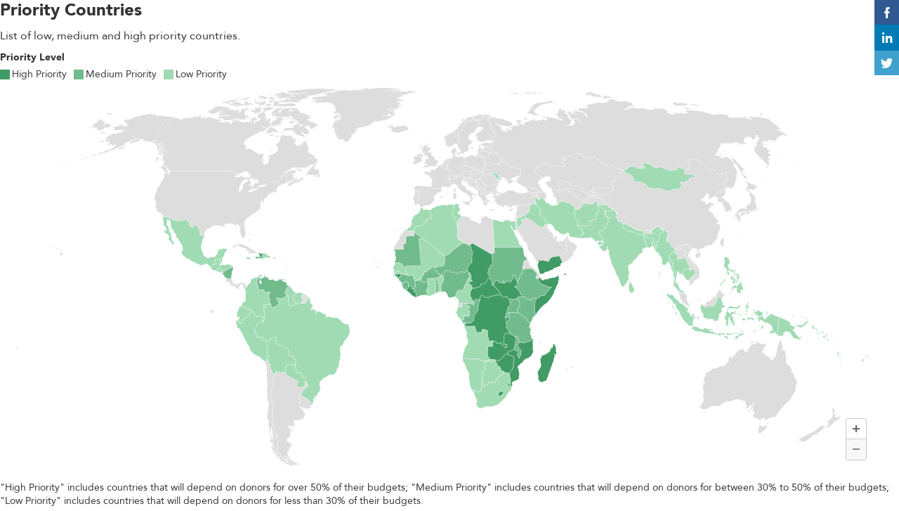

--- FILE ---
content_type: text/html
request_url: https://datawrapper.dwcdn.net/0lQur/5/
body_size: -26
content:

<html><head>
    <script>window.location.href='https://datawrapper.dwcdn.net/0lQur/6/'+window.location.search;</script>
    <meta http-equiv="REFRESH" content="0; url=https://datawrapper.dwcdn.net/0lQur/6/">
</head></html>

--- FILE ---
content_type: text/html
request_url: https://datawrapper.dwcdn.net/0lQur/6/
body_size: 11216
content:
<!DOCTYPE html><html lang="en"><head><meta charset="UTF-8"><meta name="robots" content="noindex, indexifembedded, nofollow"><meta name="viewport" content="width=device-width, initial-scale=1.0"><meta name="color-scheme" content="light dark"><link rel="stylesheet" id="css-light" media="(prefers-color-scheme: light)" href="../../lib/vis/d3-maps-choropleth.shamba-centre.0ec136de.css"><link rel="stylesheet" id="css-dark" media="(prefers-color-scheme: dark)" href="../../lib/vis/d3-maps-choropleth.shamba-centre-dark.0ec136de.css">


<meta property="og:type" content="website">
<meta property="og:title" content="Priority Countries">
<meta property="og:url" content="https://datawrapper.dwcdn.net/0lQur/6/">
<meta property="og:description" content="List of low, medium and high priority countries.">
<meta name="twitter:title" content="Priority Countries">
<meta name="twitter:description" content="List of low, medium and high priority countries.">
<meta property="og:image" content="https://datawrapper.dwcdn.net/0lQur/plain-s.png?v=6">
<meta name="twitter:card" content="summary_large_image">
<meta name="twitter:image" content="https://datawrapper.dwcdn.net/0lQur/plain-s.png?v=6">
<link rel="alternate" type="application/json+oembed"
  href="https://api.datawrapper.de/v3/oembed?url=https://datawrapper.dwcdn.net/0lQur/6/&format=json"
  title="oEmbed" /><script>var st = document.createElement('style');
st.innerHTML = '* { opacity: 0 }';
st.setAttribute('id', 'hide-all');
document.head.appendChild(st);
</script></head><body><div class="dw-chart chart vis-height-fixed theme-shamba-centre vis-d3-maps-choropleth" id="__svelte-dw"><div class="outer-container dw-chart-styles datawrapper-vkc3is svelte-13lpkhe"><div id="header" class="dw-chart-header datawrapper-8mtnwt"><h3 class="block headline-block datawrapper-17ui30r" style=""> <span class="block-inner"><!-- HTML_TAG_START -->Priority Countries<!-- HTML_TAG_END --></span>  </h3><p class="block description-block datawrapper-76h4v6" style=""> <span class="block-inner"><!-- HTML_TAG_START -->List of low, medium and high priority countries.<!-- HTML_TAG_END --></span>  </p></div>     <div slot="visBody" id="chart" class="dw-chart-body vis-height-fixed datawrapper-1kmiuf5 svelte-9ysojt"> <div class="dw-chart-body-content svelte-9ysojt" aria-hidden="false"><noscript><img style="max-width: 100%" src="../plain.png" aria-hidden="true" alt="fallback image"> <p style="opacity:0.6;padding:1ex; text-align:center">(Please use a modern browser to see the interactive version of this visualization)</p></noscript></div></div>  <div class="dw-above-footer datawrapper-f9vec7"><div class="block notes-block datawrapper-1slu0f3" style=""> <span class="block-inner"><!-- HTML_TAG_START -->"High Priority" includes countries that will depend on donors for over 50% of their budgets; "Medium Priority" includes countries that will depend on donors for between 30% to 50% of their budgets; "Low Priority" includes countries that will depend on donors for less than 30% of their budgets.<!-- HTML_TAG_END --></span>  </div></div> <div id="footer" class="dw-chart-footer datawrapper-kgxq4k svelte-13lpkhe"><div class="footer-left layout-inline svelte-1mufarc"> </div><div class="footer-center layout-inline svelte-1mufarc"> </div><div class="footer-right layout-inline svelte-1mufarc"> </div></div>  <div class="dw-after-body svelte-13lpkhe"></div> </div>   </div><script>(function() {
  window.__DW_SVELTE_PROPS__ = JSON.parse("{\"chart\":{\"metadata\":{\"data\":{\"changes\":[],\"transpose\":false,\"vertical-header\":true,\"horizontal-header\":true,\"column-format\":{\"VALUE\":{\"type\":\"number\"},\"Country\":{\"type\":\"text\"},\"DW_NAME\":{\"type\":\"text\"},\"Priority Level\":{\"type\":\"text\"}},\"upload-method\":\"upload\"},\"describe\":{\"source-name\":\"\",\"source-url\":\"\",\"intro\":\"List of low, medium and high priority countries.\",\"byline\":\"\",\"aria-description\":\"\",\"number-format\":\"-\",\"number-divisor\":0,\"number-append\":\"\",\"number-prepend\":\"\",\"hide-title\":false},\"visualize\":{\"dark-mode-invert\":false,\"highlighted-series\":[],\"highlighted-values\":[],\"sharing\":{\"enabled\":true,\"url\":\"https://www.datawrapper.de/_/0lQur\",\"auto\":true},\"labels\":{\"max\":1,\"type\":\"places\",\"places\":[],\"enabled\":false},\"layers\":{},\"basemap\":\"world-2019\",\"legends\":{\"color\":{\"size\":25,\"title\":\"Priority Level\",\"labels\":\"ranges\",\"enabled\":true,\"offsetX\":0,\"offsetY\":0,\"reverse\":false,\"labelMax\":\"high\",\"labelMin\":\"low\",\"position\":\"above\",\"hideItems\":[],\"interactive\":true,\"labelCenter\":\"medium\",\"orientation\":\"horizontal\",\"customLabels\":[],\"titleEnabled\":true},\"pattern\":{\"size\":170,\"title\":\"\",\"enabled\":true,\"offsetX\":0,\"offsetY\":0,\"position\":\"above\",\"interactive\":false,\"orientation\":\"horizontal\",\"titleEnabled\":false,\"useColorLegendPosition\":true},\"combined\":{\"orientation\":\"horizontal\"}},\"mapView\":\"full\",\"miniMap\":{\"size\":120,\"type\":\"region\",\"enabled\":false,\"offsetX\":1,\"offsetY\":1,\"position\":\"bottom-left\"},\"tooltip\":{\"body\":\"{{ priority_level }}\",\"title\":\"{{ country }}\",\"sticky\":true,\"enabled\":true},\"patterns\":{\"map\":{},\"order\":[],\"enabled\":false,\"opacity\":50,\"colorType\":\"auto-contrast\"},\"zoomable\":true,\"map-align\":\"center\",\"colorscale\":{\"map\":{\"Low Priority\":\"#a1dbb4\",\"High Priority\":\"#409b64\",\"Medium Priority\":\"#71bb8c\"},\"mode\":\"continuous\",\"stops\":\"equidistant\",\"colors\":[],\"palette\":0,\"rangeMax\":\"\",\"rangeMin\":\"\",\"stopCount\":5,\"customStops\":[],\"rangeCenter\":\"\",\"categoryOrder\":[\"High Priority\",\"Medium Priority\",\"Low Priority\"],\"interpolation\":\"equidistant\",\"categoryLabels\":{}},\"max-height\":650,\"map-padding\":0,\"map-key-attr\":\"DW_NAME\",\"map-type-set\":true,\"chart-type-set\":true,\"max-map-height\":650,\"min-label-zoom\":1,\"zoom-button-pos\":\"br\",\"map-label-format\":\"0,0.[00]\",\"text-annotations\":[],\"range-annotations\":[],\"hide-empty-regions\":false,\"mapViewCropPadding\":10,\"avoid-label-overlap\":true},\"axes\":{\"keys\":\"Country\",\"values\":\"Priority Level\"},\"publish\":{\"embed-width\":750,\"embed-height\":514,\"blocks\":{\"logo\":{\"id\":\"main\",\"enabled\":false},\"embed\":false,\"download-pdf\":false,\"download-svg\":false,\"get-the-data\":false,\"download-image\":false},\"export-pdf\":{},\"embed-codes\":{\"embed-method-responsive\":\"<iframe title=\\\"Priority Countries\\\" aria-label=\\\"Map\\\" id=\\\"datawrapper-chart-0lQur\\\" src=\\\"https://datawrapper.dwcdn.net/0lQur/6/\\\" scrolling=\\\"no\\\" frameborder=\\\"0\\\" style=\\\"width: 0; min-width: 100% !important; border: none;\\\" height=\\\"514\\\" data-external=\\\"1\\\"></iframe><script type=\\\"text/javascript\\\">!function(){\\\"use strict\\\";window.addEventListener(\\\"message\\\",(function(a){if(void 0!==a.data[\\\"datawrapper-height\\\"]){var e=document.querySelectorAll(\\\"iframe\\\");for(var t in a.data[\\\"datawrapper-height\\\"])for(var r,i=0;r=e[i];i++)if(r.contentWindow===a.source){var d=a.data[\\\"datawrapper-height\\\"][t]+\\\"px\\\";r.style.height=d}}}))}();\\n<\/script>\",\"embed-method-iframe\":\"<iframe title=\\\"Priority Countries\\\" aria-label=\\\"Map\\\" id=\\\"datawrapper-chart-0lQur\\\" src=\\\"https://datawrapper.dwcdn.net/0lQur/6/\\\" scrolling=\\\"no\\\" frameborder=\\\"0\\\" style=\\\"border: none;\\\" width=\\\"750\\\" height=\\\"514\\\" data-external=\\\"1\\\"></iframe>\",\"embed-method-web-component\":\"<div style=\\\"min-height:514px\\\" id=\\\"datawrapper-vis-0lQur\\\"><script type=\\\"text/javascript\\\" defer src=\\\"https://datawrapper.dwcdn.net/0lQur/embed.js\\\" charset=\\\"utf-8\\\" data-target=\\\"#datawrapper-vis-0lQur\\\"><\/script><noscript><img src=\\\"https://datawrapper.dwcdn.net/0lQur/full.png\\\" alt=\\\"\\\" /></noscript></div>\"},\"autoDarkMode\":false,\"chart-height\":0},\"annotate\":{\"notes\":\"\\\"High Priority\\\" includes countries that will depend on donors for over 50% of their budgets; \\\"Medium Priority\\\" includes countries that will depend on donors for between 30% to 50% of their budgets; \\\"Low Priority\\\" includes countries that will depend on donors for less than 30% of their budgets.\"},\"custom\":{}},\"title\":\"Priority Countries\",\"readonlyKeys\":[],\"publicId\":\"0lQur\",\"language\":\"en-US\",\"theme\":\"shamba-centre\",\"id\":\"0lQur\",\"type\":\"d3-maps-choropleth\",\"lastEditStep\":5,\"publishedAt\":\"2023-05-01T18:44:31.000Z\",\"publicUrl\":\"https://datawrapper.dwcdn.net/0lQur/6/\",\"publicVersion\":6,\"forkable\":false,\"isFork\":false,\"externalData\":\"\",\"createdAt\":\"2023-03-23T13:50:18.000Z\",\"lastModifiedAt\":\"2025-04-24T14:43:22.000Z\",\"forkedFrom\":null,\"organizationId\":\"shambacentre\",\"authorId\":531097,\"folderId\":152468},\"visualization\":{\"ariaLabel\":\"map\",\"axes\":{\"keys\":{\"accepts\":[\"text\"],\"preferred\":\"^(key|id|geo|ags|fips|iso)\"},\"values\":{\"accepts\":[\"number\",\"text\"]},\"labels\":{\"accepts\":[\"text\",\"number\"],\"optional\":true},\"pattern\":{\"accepts\":[\"text\"],\"optional\":true}},\"controls\":{\"migrate\":\"/lib/plugins/vis-d3-maps/static/migrate.js\",\"views\":{\"Refine\":\"plugins/d3-maps-choropleth/refineControls\",\"Annotate\":\"plugins/d3-maps-choropleth/annotateControls\"}},\"defaultMetadata\":{\"zoomable\":false,\"zoom-button-pos\":\"br\",\"hide-empty-regions\":false,\"mapView\":\"full\",\"mapViewCropPadding\":10,\"min-label-zoom\":1,\"map-padding\":0,\"map-align\":\"center\",\"map-label-format\":\"0,0.[00]\",\"max-map-height\":650,\"avoid-label-overlap\":true,\"colorscale\":{\"map\":{},\"mode\":\"continuous\",\"stops\":\"equidistant\",\"interpolation\":\"equidistant\",\"colors\":[],\"palette\":0,\"rangeMin\":\"\",\"rangeMax\":\"\",\"stopCount\":5,\"customStops\":[],\"rangeCenter\":\"\",\"categoryOrder\":[],\"categoryLabels\":{}},\"tooltip\":{\"enabled\":true,\"sticky\":true,\"title\":\"%REGION_NAME%\",\"body\":\"%REGION_VALUE%\"},\"legends\":{\"combined\":{\"orientation\":\"horizontal\"},\"color\":{\"enabled\":true,\"reverse\":false,\"interactive\":false,\"title\":\"\",\"size\":170,\"labels\":\"ranges\",\"orientation\":\"horizontal\",\"position\":\"above\",\"labelMin\":\"low\",\"labelCenter\":\"medium\",\"labelMax\":\"high\",\"offsetX\":0,\"offsetY\":0,\"customLabels\":[],\"hideItems\":[]},\"pattern\":{\"enabled\":true,\"title\":\"\",\"titleEnabled\":false,\"interactive\":false,\"size\":170,\"orientation\":\"horizontal\",\"position\":\"above\",\"useColorLegendPosition\":true,\"offsetX\":0,\"offsetY\":0}},\"text-annotations\":[],\"miniMap\":{\"enabled\":false,\"type\":\"region\",\"offsetX\":1,\"offsetY\":1,\"position\":\"bottom-left\",\"size\":120},\"patterns\":{\"enabled\":false,\"map\":{},\"order\":[],\"opacity\":50,\"colorType\":\"auto-contrast\"}},\"dependencies\":{\"globalize\":false,\"jquery\":false,\"dayjs\":true,\"numeral\":true},\"height\":\"fixed\",\"icon\":\"<svg xmlns=\\\"http://www.w3.org/2000/svg\\\" width=\\\"30\\\" height=\\\"30\\\" viewBox=\\\"0 0 30 30\\\">\\n  <path fill=\\\"#60ACC6\\\" d=\\\"m24.69 15.929-.945.464.237-.697-.54.496-.357-.148-.358.208-.566-.596-.566.03-.327 1.013L21 16.37h-.507l-.238.268-.774-.09-.358-.118.12.715-.194.363-.056.34.537.875-.34.594-.65-.198-.677.282.452 1.159-.509.14-.339.764.316.476.09.715.774.328h.715l.238-.298.149-.566.595.417.12-.149.744-.03.477.209.596-.09.893.686.09.566 1.161.476.358-.357.268.149.208-.209.566-.06.09-.238.506-.09-.268-.297-.328-.358-.03-.417.314-.364V20.57l-.945-.928.945-.464v-.929l-.473-1.393-.472-.928h-.473Z\\\"/>\\n  <path fill=\\\"#60ACC6\\\" d=\\\"m18.073 25.679 1.418-.929.437.107.327-.443-.566-.507-.417-.238-.625.209-.358-.12.12-.357-.18-.328-.357-.417-.09-.715-.315-.476-.593-.791-.34.734-.649.057-.904.395.17.593-1.017.311-.792-.226-.084-.904-.452-.226-1.121-.282-.703.678-.408 1.186h.593l-.185.678h-.55l-.254.876.396.206.226.698-.622.96-.217.834 1.494.294.472-.465 2.837.929.945-.929H17.6l.473-1.392ZM13.399 9.893l-.31-.929.94.02.328-.417.12-.566.446-.03.477.268.476.179.715-.238-.09 1.012-.118.775-.12.357.239.477.804-.03.268-.685.596-.06.328-.685.208.09.477.179.685-.596.149.238.655.298.09.238.238.924-.209.327-.804.239-.06.297.15.358-.388.745.03.506.208.506-.417.328.15.745-.537.208-.357.03.208.506.417.268.15.388-.418.268.12.715-.194.363-.678-.338-.932-.255-.113-.395-.65.395-.678-.79-.932-.255-.989.226-1.13.339-.17.421-1.092.144-.518-.876.288-1.497-.44-.906.44-.115.23-1.268.697-.125.565-.948.141-1.017.311-.356Z\\\"/>\\n  <path fill=\\\"#92CADC\\\" d=\\\"m24.218 15 1.418-2.786-.079-.4-.268-.298-.655-.447-.685.06-.417-.18-.388.18-.387-.388.06-.268-.239-.298-.297-.178-.12-.358-.715-.387-.148-.238-.298-.03-.03.268-.298.298.09.238.238.924-.209.327-.804.239-.06.297.15.358-.388.745.03.506.208.506-.417.328.15.745-.537.208-.357.03.208.506.417.268.15.388-.418.268.358.119.774.09.238-.269H21l.268.328.327-1.013.566-.03.566.596.358-.208.357.148.54-.496.236-.696Zm2.837 7.429-.946-.465-.314.364.03.418.328.357.268.298-.506.09-.09.238-.566.06-.208.208-.268-.15-.358.358-1.162-.476-.089-.566-.893-.686-.596.09-.477-.209-.744.03-.12.149-.595-.417-.15.566-.238.298h-.715l-.774-.328.358.417.178.328-.119.357.357.12.626-.21.417.24.566.506-.327.443 1.454.357h.945l1.891.929.946-.464 2.363-2.322.473-.928h-.945ZM8.145 21.5l-1.89 3.714.945.929 1.89.928.87.171.218-.833.622-.96-.226-.699-.396-.206.254-.876h.55l.185-.678h-.593l.408-1.186.703-.678v-.424h-.703l.185-1.06.518-.692 1.403-1.666-.31-.427-1.093.144-.518-.876.287-1.497-.44-.906-.44.115-1.074.234-.882-.234-.473.452-1.418-.682-.472.464.945 1.393.945.465.473.928-.473.929.473.464-.473 3.25Z\\\"/>\\n  <path fill=\\\"#92CADC\\\" d=\\\"m24.218 15 1.418-2.786-.079-.4-.268-.298-.655-.447-.685.06-.417-.18-.388.18-.387-.388.06-.268-.239-.298-.297-.178-.12-.358-.715-.387-.148-.238-.298-.03-.03.268-.298.298.09.238.238.924-.209.327-.804.239-.06.297.15.358-.388.745.03.506.208.506-.417.328.15.745-.537.208-.357.03.208.506.417.268.15.388-.418.268.358.119.774.09.238-.269H21l.268.328.327-1.013.566-.03.566.596.358-.208.357.148.54-.496.236-.696Z\\\"/>\\n  <path fill=\\\"#1D81A2\\\" d=\\\"M11.685 20.702v.424l1.12.282.453.226.085.904.79.226 1.018-.31-.17-.594.904-.395.65-.057.339-.734.593.79.34-.762.508-.141-.452-1.159.678-.282.65.198.339-.594-.537-.875.056-.34-.678-.338-.932-.255-.113-.395-.65.395-.678-.79-.932-.255-.989.226-1.13.339-.17.421.311.427-1.403 1.666-.518.693-.185 1.059h.703Zm-.231-14.523.473.464-.242.119.584.81.113.928.706.464.942.02.327-.417.12-.566.446-.03.477.268.476.179.715-.238-.09 1.013-.118.774-.12.357.239.477.804-.03.268-.685.596-.06.328-.685.208.09.477.179.685-.596.149.238.655.298.298-.298.03-.268.298.03.149.238.714.387.12.358.297.178.239.298-.06.268.387.388.388-.18.417.18.685-.06.655.447.268.298.08.4.945-.464V8.964l.945-1.393h-2.836l-.473-.928h-1.89l-1.42-1.393h-.945l-1.891-1.393-.946-.464L16.182 2l-1.418.929-.473 1.857-2.837 1.393Z\\\"/>\\n  <path fill=\\\"#186D89\\\" d=\\\"m5.782 12.214.945 1.393 1.418.682.473-.452.882.234 1.074-.234.44-.115.44-.115.23-1.268.698-.125.565-.948.141-1.017.311-.356-.31-.929-.707-.464-.113-.929-.584-.809-.703.345-1.891-.464v-.464l-1.418-.465v.465l.472 1.857.473.928H5.782l-.946-.928-.472.464H2.945L2 8.964l.473.465L2 9.893v.928h.945l2.837 1.393Z\\\"/>\\n</svg>\\n\",\"id\":\"d3-maps-choropleth\",\"libraries\":[],\"namespace\":\"map\",\"supportsFitHeight\":true,\"title\":\"Choropleth map\",\"workflow\":\"d3-maps-choropleth\",\"__visHash\":\"d10fece7\",\"__plugin\":\"vis-d3-maps\",\"__styleHash\":\"83c7fc0a\",\"__title\":\"Choropleth map\",\"beta\":false,\"script\":\"/home/ubuntu/code/plugins/vis-d3-maps/static/d3-maps-choropleth.js\",\"less\":\"/home/ubuntu/code/plugins/vis-d3-maps/less/d3-maps-choropleth.less\",\"hash\":\"d10fece7\",\"dwJsHash\":\"148038c2\"},\"theme\":{\"id\":\"shamba-centre\",\"title\":\"Shamba Centre\",\"data\":{\"vis\":{\"base\":{\"grid\":{\"general\":{\"baseLine\":{\"aboveChart\":true},\"tickLines\":{\"aboveChart\":true},\"tickLabels\":{\"units\":\"first\",\"aboveChart\":true}}},\"format\":{\"minusCharacter\":\"\u2212\",\"plusMinusCharacter\":\"\u00B1\"},\"annotations\":{\"line\":{\"color\":\"#888\",\"opacity\":0.5},\"range\":{\"color\":\"#888\",\"opacity\":0.1}}},\"d3-maps-core\":{\"places\":{\"capital\":{\"label\":{\"fontStyle\":\"normal\",\"fontWeight\":{\"normal\":700}}},\"general\":{\"label\":{\"color\":{\"normal\":\"#ffffff\",\"inverted\":\"#525252\"},\"buffer\":{\"color\":{\"normal\":\"#323232\",\"inverted\":\"#ffffff\"}},\"fontStyle\":\"normal\",\"fontWeight\":{\"normal\":400}},\"symbol\":{\"fill\":{\"normal\":\"#ffffff\",\"inverted\":\"#525252\"},\"stroke\":{\"normal\":\"#323232\",\"inverted\":\"#ffffff\"}}}}}},\"colors\":{\"picker\":{\"controls\":{\"hue\":true,\"lightness\":true,\"saturation\":true,\"hexEditable\":true},\"rowCount\":5,\"showDuplicates\":false},\"neutral\":\"#CCCCCC\",\"palette\":[\"#bd3026\",\"#c6521f\",\"#e29e4b\",\"#98c254\",\"#2b294e\"],\"negative\":\"#E31A1C\",\"positive\":\"#85B4D4\",\"gradients\":[[\"#f0f9e8\",\"#b6e3bb\",\"#75c8c5\",\"#4ba8c9\",\"#2989bd\",\"#0a6aad\",\"#254b8c\"],[\"#fcfcbe\",\"#fdc78d\",\"#fb8d67\",\"#e45563\",\"#ac337b\",\"#6b1f7b\",\"#2c1160\"],[\"#f0f723\",\"#fbbf2b\",\"#f38a47\",\"#d8586a\",\"#ac2790\",\"#6703a5\",\"#0d0787\"],[\"#fefaca\",\"#008b15\"],[\"#feebe2\",\"#fcc5c0\",\"#fa9fb5\",\"#f768a1\",\"#c51b8a\",\"#7a0177\"],[\"#ffffcc\",\"#c7e9b4\",\"#7fcdbb\",\"#41b6c4\",\"#2c7fb8\",\"#253494\"],[\"#8c510a\",\"#b5863b\",\"#debd77\",\"#f5f7ea\",\"#89cbc4\",\"#3b9991\",\"#01665e\"],[\"#c51b7d\",\"#dc72ae\",\"#efb4d4\",\"#faf6ea\",\"#9ed467\",\"#67a633\",\"#317800\"],[\"#b2182b\",\"#dd6851\",\"#f5af90\",\"#f8f6e9\",\"#99c5df\",\"#4c92c1\",\"#0b5da2\"]],\"background\":\"#ffffff\",\"categories\":[[\"#F6D500\",\"#0B91A7\",\"#00CABD\",\"#C2C100\",\"#BA403E\",\"#EF7F36\",\"#2D4F84\",\"#85BDF4\",\"#9EF1BF\",\"#D3F3FD\"],[\"#7fc97f\",\"#beaed4\",\"#fdc086\",\"#ffff99\",\"#386cb0\",\"#f0027f\",\"#bf5b17\",\"#666666\"],[\"#fbb4ae\",\"#b3cde3\",\"#ccebc5\",\"#decbe4\",\"#fed9a6\",\"#ffffcc\",\"#e5d8bd\",\"#fddaec\",\"#f2f2f2\"],[\"#a6cee3\",\"#1f78b4\",\"#b2df8a\",\"#33a02c\",\"#fb9a99\",\"#e31a1c\",\"#fdbf6f\",\"#ff7f00\",\"#cab2d6\",\"#6a3d9a\",\"#ffff99\",\"#b15928\"]],\"groups\":[{\"colors\":[[\"#bd3026\",\"#c6521f\",\"#e29e4b\",\"#98c254\",\"#2b294e\"]]}]},\"metadata\":{\"publish\":{\"blocks\":{\"logo\":{\"enabled\":false},\"embed\":false,\"download-pdf\":false,\"download-svg\":false,\"get-the-data\":false,\"download-image\":false}}},\"overrides\":[{\"type\":\"darkMode\",\"settings\":{\"colors.gradients\":[[\"#254b8c\",\"#0a6aad\",\"#2989bd\",\"#4ba8c9\",\"#75c8c5\",\"#b6e3bb\",\"#f0f9e8\"],[\"#2c1160\",\"#6b1f7b\",\"#ac337b\",\"#e45563\",\"#fb8d67\",\"#fcfcbe\",\"#fdc78d\"],[\"#0d0787\",\"#6703a5\",\"#ac2790\",\"#d8586a\",\"#f38a47\",\"#fbbf2b\",\"#f0f723\"],[\"#007001\",\"#f6f4a6\"],[\"#42342d\",\"#683c39\",\"#8f3e55\",\"#c73a78\",\"#ff6bca\",\"#ffcbff\"],[\"#253494\",\"#2c7fb8\",\"#41b6c4\",\"#7fcdbb\",\"#c7e9b4\",\"#ffffcc\"]],\"colors.background\":\"#252525\",\"vis.d3-maps-core.places.general.label.color.normal\":\"#000000\",\"vis.d3-maps-core.places.general.symbol.fill.normal\":\"#000000\",\"vis.d3-maps-core.places.general.label.color.inverted\":\"#e5e5e5\",\"vis.d3-maps-core.places.general.symbol.fill.inverted\":\"#e5e5e5\",\"vis.d3-maps-core.places.general.symbol.stroke.normal\":\"#bfbfbf\",\"vis.d3-maps-core.places.general.label.buffer.color.normal\":\"#bfbfbf\"}},{\"settings\":{\"vis.base.grid.vertical.tickLabels.hideZero\":true},\"condition\":[\"in\",[\"get\",\"type\"],[\"column-chart\",\"grouped-column-chart\",\"stacked-column-chart\"]]},{\"settings\":{\"vis.base.grid.horizontal.tickLabels.units\":\"last\"},\"condition\":[\"==\",[\"get\",\"type\"],\"d3-scatter-plot\"]},{\"settings\":{\"vis.base.grid.horizontal.tickLabels.units\":\"all\"},\"condition\":[\"in\",[\"get\",\"type\"],[\"d3-bars\",\"d3-arrow-plot\",\"d3-bars-bullet\",\"d3-bars-grouped\",\"d3-bars-stacked\",\"d3-dot-plot\",\"d3-range-plot\"]]},{\"settings\":{\"vis.base.grid.horizontal.gridLines.aboveChart\":true},\"condition\":[\"==\",[\"get\",\"type\"],\"d3-bars-stacked\"]},{\"settings\":{\"vis.base.grid.horizontal.baseLine.aboveChart\":false,\"vis.base.grid.horizontal.baseLine.blendBaseColorWithBg\":0.6},\"condition\":[\"in\",[\"get\",\"type\"],[\"d3-dot-plot\",\"d3-range-plot\",\"d3-arrow-plot\"]]},{\"type\":\"darkMode\",\"settings\":{\"vis.base.grid.horizontal.baseLine.blendBaseColorWithBg\":0.85},\"condition\":[\"in\",[\"get\",\"type\"],[\"d3-dot-plot\",\"d3-range-plot\",\"d3-arrow-plot\"]]},{\"settings\":{\"vis.base.grid.vertical.gridLines.major.strokeDasharray\":\"dotted\"},\"condition\":[\"in\",[\"get\",\"type\"],[\"d3-range-plot\",\"d3-arrow-plot\"]]}],\"style\":{\"body\":{\"padding\":\"0px\",\"background\":\"transparent\"},\"filter\":{\"tabs\":{\"color\":\"#666\",\"hover\":{\"color\":\"#222\"},\"active\":{\"color\":\"#000000\",\"border\":{\"bottom\":\"2px solid #555555\"}},\"border\":{\"bottom\":\"1px solid #cccccc\"}},\"point\":{\"line\":{\"color\":\"#ccc\"},\"buttons\":{\"hover\":{\"background\":\"#ebebeb\"},\"active\":{\"border\":\"1px solid #888\",\"background\":\"#ccc\"},\"border\":\"1px solid #ccc\"}},\"select\":{\"border\":\"1px solid #cccccc\",\"textColor\":\"#000\"}}},\"typography\":{\"chart\":{\"color\":\"#333333\",\"fontSize\":14,\"typeface\":\"Avenir\",\"fontWeight\":400},\"links\":{\"color\":\"#c6521f\",\"cursive\":false,\"fontWeight\":\"normal\",\"underlined\":true},\"notes\":{\"cursive\":false,\"fontSize\":14,\"fontWeight\":\"normal\",\"underlined\":false},\"footer\":{\"color\":\"#333333\",\"cursive\":false,\"fontSize\":14,\"fontWeight\":\"normal\",\"underlined\":false},\"headline\":{\"cursive\":false,\"fontSize\":24,\"fontWeight\":600,\"underlined\":false,\"typeface\":\"Avenir\",\"lineHeight\":30},\"description\":{\"cursive\":false,\"fontSize\":16,\"fontWeight\":\"normal\",\"lineHeight\":22,\"underlined\":false},\"fontFamilies\":{\"Avenir\":[{\"name\":\"Avenir Black\",\"style\":\"normal\",\"weight\":600},{\"name\":\"Avenir Roman\",\"style\":\"normal\",\"weight\":400}]}},\"options\":{\"blocks\":{\"logo\":{\"data\":{\"options\":[{\"id\":\"main\",\"title\":\"logo\",\"height\":50,\"imgSrc\":\"https://static.dwcdn.net/custom/themes/shamba-centre/SConlyHorizontalColor.png\"}]}}}}},\"less\":\"\\n\\n\",\"assets\":{\"Avenir Black\":{\"type\":\"font\",\"files\":{\"eot\":\"https://static.dwcdn.net/custom/themes/shamba-centre/Avenir-Black.eot\",\"svg\":\"https://static.dwcdn.net/custom/themes/shamba-centre/Avenir-Black.svg\",\"ttf\":\"https://static.dwcdn.net/custom/themes/shamba-centre/Avenir-Black.ttf\",\"woff\":\"https://static.dwcdn.net/custom/themes/shamba-centre/Avenir-Black.woff\",\"woff2\":\"https://static.dwcdn.net/custom/themes/shamba-centre/Avenir-Black.woff2\"},\"method\":\"file\"},\"Avenir Roman\":{\"type\":\"font\",\"files\":{\"eot\":\"https://static.dwcdn.net/custom/themes/shamba-centre/Avenir-Roman.eot\",\"svg\":\"https://static.dwcdn.net/custom/themes/shamba-centre/Avenir-Roman.svg\",\"ttf\":\"https://static.dwcdn.net/custom/themes/shamba-centre/Avenir Roman.ttf\",\"woff\":\"https://static.dwcdn.net/custom/themes/shamba-centre/Avenir-Roman.woff\",\"woff2\":\"https://static.dwcdn.net/custom/themes/shamba-centre/Avenir-Roman.woff2\"},\"method\":\"file\"},\"SConlyHorizontalColor.png\":{\"url\":\"https://static.dwcdn.net/custom/themes/shamba-centre/SConlyHorizontalColor.png\",\"type\":\"file\"}},\"extend\":\"default\",\"url\":\"/v3/themes/shamba-centre\",\"_computed\":{\"locator-maps\":{\"mapStyles\":[{\"id\":\"dw-light\",\"colors\":{\"land\":\"#f2f3f0\",\"highlightRegion\":{\"fill\":\"#ffffff\",\"stroke\":\"#888\"},\"areaMarker\":{\"fill\":\"#000\",\"stroke\":\"#888\"},\"lineMarker\":{\"stroke\":\"#888\"}}},{\"id\":\"dw-earth\",\"colors\":{\"land\":\"#e8e5d8\",\"highlightRegion\":{\"fill\":\"#ffffff\",\"stroke\":\"#888\"},\"areaMarker\":{\"fill\":\"#000\",\"stroke\":\"#888\"},\"lineMarker\":{\"stroke\":\"#888\"}}},{\"id\":\"dw-white\",\"colors\":{\"land\":\"#f4f4f4\",\"highlightRegion\":{\"fill\":\"#ffffff\",\"stroke\":\"#888\"},\"areaMarker\":{\"fill\":\"#000\",\"stroke\":\"#888\"},\"lineMarker\":{\"stroke\":\"#888\"}}},{\"id\":\"dw-white-invert\",\"colors\":{\"land\":\"#ffffff\",\"highlightRegion\":{\"fill\":\"#f2f3f0\",\"stroke\":\"#888\"},\"areaMarker\":{\"fill\":\"#000\",\"stroke\":\"#888\"},\"lineMarker\":{\"stroke\":\"#888\"}}}],\"defaultPointMarker\":{\"markerColor\":\"#333333\",\"markerTextColor\":\"#333333\",\"text\":{\"color\":\"#333333\",\"halo\":\"#f2f3f0\"}},\"darkMode\":{\"mapStyles\":[],\"defaultMarker\":{\"text\":{}}}},\"original\":{\"annotations\":{\"line\":{\"color\":\"#888\",\"opacity\":0.5},\"range\":{\"color\":\"#888\",\"opacity\":0.1}}},\"bgLight\":\"#ffffff\",\"bgDark\":\"#252525\",\"origGradients\":[[\"#f0f9e8\",\"#b6e3bb\",\"#75c8c5\",\"#4ba8c9\",\"#2989bd\",\"#0a6aad\",\"#254b8c\"],[\"#fcfcbe\",\"#fdc78d\",\"#fb8d67\",\"#e45563\",\"#ac337b\",\"#6b1f7b\",\"#2c1160\"],[\"#f0f723\",\"#fbbf2b\",\"#f38a47\",\"#d8586a\",\"#ac2790\",\"#6703a5\",\"#0d0787\"],[\"#fefaca\",\"#008b15\"],[\"#feebe2\",\"#fcc5c0\",\"#fa9fb5\",\"#f768a1\",\"#c51b8a\",\"#7a0177\"],[\"#ffffcc\",\"#c7e9b4\",\"#7fcdbb\",\"#41b6c4\",\"#2c7fb8\",\"#253494\"],[\"#8c510a\",\"#b5863b\",\"#debd77\",\"#f5f7ea\",\"#89cbc4\",\"#3b9991\",\"#01665e\"],[\"#c51b7d\",\"#dc72ae\",\"#efb4d4\",\"#faf6ea\",\"#9ed467\",\"#67a633\",\"#317800\"],[\"#b2182b\",\"#dd6851\",\"#f5af90\",\"#f8f6e9\",\"#99c5df\",\"#4c92c1\",\"#0b5da2\"]]},\"fonts\":{\"Avenir Black\":{\"type\":\"font\",\"files\":{\"eot\":\"https://static.dwcdn.net/custom/themes/shamba-centre/Avenir-Black.eot\",\"svg\":\"https://static.dwcdn.net/custom/themes/shamba-centre/Avenir-Black.svg\",\"ttf\":\"https://static.dwcdn.net/custom/themes/shamba-centre/Avenir-Black.ttf\",\"woff\":\"https://static.dwcdn.net/custom/themes/shamba-centre/Avenir-Black.woff\",\"woff2\":\"https://static.dwcdn.net/custom/themes/shamba-centre/Avenir-Black.woff2\"},\"method\":\"file\"},\"Avenir Roman\":{\"type\":\"font\",\"files\":{\"eot\":\"https://static.dwcdn.net/custom/themes/shamba-centre/Avenir-Roman.eot\",\"svg\":\"https://static.dwcdn.net/custom/themes/shamba-centre/Avenir-Roman.svg\",\"ttf\":\"https://static.dwcdn.net/custom/themes/shamba-centre/Avenir Roman.ttf\",\"woff\":\"https://static.dwcdn.net/custom/themes/shamba-centre/Avenir-Roman.woff\",\"woff2\":\"https://static.dwcdn.net/custom/themes/shamba-centre/Avenir-Roman.woff2\"},\"method\":\"file\"}}},\"chartAfterHeadHTML\":\"<meta property=\\\"og:image\\\" content=\\\"https://datawrapper.dwcdn.net/0lQur/plain-s.png?v=6\\\">\\n<meta name=\\\"twitter:card\\\" content=\\\"summary_large_image\\\">\\n<meta name=\\\"twitter:image\\\" content=\\\"https://datawrapper.dwcdn.net/0lQur/plain-s.png?v=6\\\">\\n<link rel=\\\"alternate\\\" type=\\\"application/json+oembed\\\"\\n  href=\\\"https://api.datawrapper.de/v3/oembed?url=https://datawrapper.dwcdn.net/0lQur/6/&format=json\\\"\\n  title=\\\"oEmbed\\\" />\",\"translations\":{\"accessibility / annotations / multiple\":\"The chart has %count% annotations.\",\"accessibility / annotations / single\":\"The chart has one annotation.\",\"accessibility / area-chart / multiple\":\"Area chart with %count% areas\",\"accessibility / area-chart / single\":\"Area chart with one area\",\"accessibility / area-values\":\"Area showing %count% values for \\\"%name%\\\".\",\"accessibility / axis-labels\":\"The horizontal axis is labeled as \\\"%xlabel%\\\", the vertical axis is labeled as \\\"%ylabel%\\\".\",\"accessibility / clear-search\":\"Clear search input.\",\"accessibility / current-rows\":\"Currently displaying rows $0 to $1\",\"accessibility / current-rows / search-results\":\"of $0 results for search term \\\"$1\\\".\",\"accessibility / line-chart / multiple\":\"Line chart with %count% lines\",\"accessibility / line-chart / single\":\"Line chart with a single line\",\"accessibility / line-values\":\"Line showing %count% values for \\\"%name%\\\".\",\"accessibility / pagination-button\":\"Go to page $0 of $1.\",\"accessibility / rank\":\"Rank\",\"accessibility / scatterplot\":\"Scatterplot with %count% symbols\",\"accessibility / search-results\":\"Showing $0 results for search term \\\"$1\\\".\",\"accessibility / sort-column\":\"by column \\\"$0\\\"\",\"accessibility / sort-direction / ascending\":\"Sorted ascending\",\"accessibility / sort-direction / descending\":\"Sorted descending\",\"accessibility / sparkline\":\"Small %chart_type% with $0 values, ranging from $1 to $2.\",\"accessibility / sparkline / type-columns\":\"column chart\",\"accessibility / sparkline / type-line\":\"line chart\",\"accessibility / sparkline-no-values\":\"Small %chart_type% with no values.\",\"accessibility / stacked-area-chart / multiple\":\"Stacked area chart with %count% areas\",\"accessibility / stacked-area-chart / single\":\"Stacked area chart with one area\",\"accessibility / sticky-rows\":\"Including $0 sticky rows.\",\"accessibility / summary\":\"Table with $0 columns and $1 rows.\",\"accessibility / xy-grid / axis-log\":\"Axis uses logarithmic scale.\",\"accessibility / xy-grid / axis-x-date\":\"Horizontal date axis, ranging from %from% to %to%.\",\"accessibility / xy-grid / axis-x-log\":\"Horizontal axis, ranging from %from% to %to%.\",\"accessibility / xy-grid / axis-x-number\":\"Horizontal axis, ranging from %from% to %to%.\",\"accessibility / xy-grid / axis-x-text\":\"Horizontal category axis, ranging from %from% to %to%.\",\"accessibility / xy-grid / axis-y-date\":\"Vertical date axis, ranging from %from% to %to%.\",\"accessibility / xy-grid / axis-y-log\":\"Vertical axis, ranging from %from% to %to%.\",\"accessibility / xy-grid / axis-y-number\":\"Vertical axis, ranging from %from% to %to%.\",\"accessibility / xy-grid / axis-y-text\":\"Vertical category axis, ranging from %from% to %to%.\",\"blocks / attribution\":\"Created with\",\"blocks / byline / fork\":\"Based on\",\"blocks / byline / chart\":\"Chart:\",\"blocks / byline / map\":\"Map:\",\"blocks / byline / table\":\"Table:\",\"blocks / download-image\":\"Download image\",\"blocks / download-pdf\":\"Download PDF\",\"blocks / download-svg\":\"Download SVG\",\"blocks / edit-in-datawrapper\":\"Create a copy\",\"blocks / embed\":\"Embed\",\"blocks / embed / caption\":\"You can copy and paste this <b>code to embed</b> the visualization:\",\"blocks / get-the-data\":\"Get the data\",\"blocks / map-attribution\":\"Map data\",\"blocks / source\":\"Source\",\"expanded-view-note\":\"This is the extended area for the inset map on mobile. You can disable this feature.\",\"fallback-image-note\":\"(Please use a modern browser to see the interactive version of this visualization)\",\"insufficient-data-bars\":\"<b>Not enough data to show a bar chart.</b> You need at least one numeric column in your dataset. Please go back to the <a href=\\\"/chart/%chartid%/describe\\\" target=\\\"_parent\\\">\\\"Check & Describe\\\"</a> step and check your data.\",\"insufficient-data-columns\":\"<b>Not enough data to show a column chart.</b> You need at least one numeric column in your dataset. Please go back to the <a href=\\\"/chart/%chartid%/describe\\\" target=\\\"_parent\\\">\\\"Check & Describe\\\"</a> step and check your data.\",\"insufficient-data-donut\":\"<b>Not enough data to show a donut chart.</b> You need at least one numeric column in your dataset. Please go back to the <a href=\\\"/chart/%chartid%/describe\\\" target=\\\"_parent\\\">\\\"Check & Describe\\\"</a> step and check your data.\",\"insufficient-data-dot-plot\":\"<b>Not enough data to show a dot plot.</b> You need at least one numeric column in your dataset. Please go back to the <a href=\\\"/chart/%chartid%/describe\\\" target=\\\"_parent\\\">\\\"Check & Describe\\\"</a> step and check your data.\",\"insufficient-data-lines\":\"<b>Not enough data to show a line or area chart.</b> Please go back to the <a href=\\\"/chart/%chartid%/describe\\\" target=\\\"_parent\\\">\\\"Check & Describe\\\"</a> step and check your data.\",\"insufficient-data-pie\":\"<b>Not enough data to show a pie chart.</b> You need at least one numeric column in your dataset. Please go back to the <a href=\\\"/chart/%chartid%/describe\\\" target=\\\"_parent\\\">\\\"Check & Describe\\\"</a> step and check your data.\",\"insufficient-data-range-arrow\":\"<b>Not enough data to show a range or arrow plot.</b> You need at least two numeric columns in your dataset. Please go back to the <a href=\\\"/chart/%chartid%/describe\\\" target=\\\"_parent\\\">\\\"Check & Describe\\\"</a> step and check your data.\",\"no-results-found\":\"No matching records found\",\"other\":\"Other\",\"pagination\":\"Page $0 of $1\",\"show-less\":\"Show less\",\"show-more\":\"Show $0 more\",\"symbol-labels-less-than-7\":\"%count% symbols are labelled: %labels%, and \\\"%last%\\\".\",\"symbol-labels-more-than-7\":\"Some symbols are labelled, including %labels%, and %others% others.\",\"table-search-placeholder\":\"Search in table\",\"total\":\"Total\",\"truncated-rows\":\"Additional $0 rows not shown.\",\"accessibility / multiple-line-chart / chart-single\":\"A single line chart.\",\"accessibility / multiple-line-chart / chart-multiple\":\"A grid of %count% line charts.\",\"accessibility / multiple-line-chart / panel-group-multiple\":\"A group of %count% panels.\",\"accessibility / multiple-line-chart / panel-group-single\":\"A group with a single panel.\",\"accessibility / multiple-line-chart / panel-single\":\"Chart panel with title \\\"%title%\\\" containing one line.\",\"accessibility / multiple-line-chart / panel-multiple\":\"Chart panel with title \\\"%title%\\\" containing %count% lines.\",\"accessibility / multiple-line-chart / lines-multiple\":\"A group of %count% lines.\",\"accessibility / multiple-line-chart / line\":\"Line showing %count% values for \\\"%title%\\\".\",\"accessibility / color-legend / less-than\":\"less than\",\"accessibility / color-legend / greater-equal-than\":\"greater than or equal to\",\"accessibility / color-legend / continuous\":\"Continuous color legend, ranging from %from% to %to%.\",\"accessibility / color-legend / continuous-title\":\"Continuous color legend, titled \\\"%title%\\\", ranging from %from% to %to%.\",\"accessibility / color-legend / stepped\":\"Color legend with %count% steps, ranging from %from% to %to%.\",\"accessibility / color-legend / stepped-title\":\"Color legend with %count% steps, titled \\\"%title%\\\", ranging from %from% to %to%.\",\"accessibility / color-legend / category-single-title\":\"Category legend titled \\\"%title%\\\" with 1 item, %item%.\",\"accessibility / color-legend / category-single\":\"Category legend with 1 item, %item%.\",\"accessibility / color-legend / category-few-title\":\"Category legend with %count% items, titled \\\"%title%\\\". %items_description%\",\"accessibility / color-legend / category-few\":\"Category legend with %count% items. %items_description%\",\"accessibility / color-legend / category-many-title\":\"Category legend with %count% items, titled \\\"%title%\\\". %items_description%\",\"accessibility / color-legend / category-many\":\"Category legend with %count% items. %items_description%\",\"accessibility / color-legend / category-items-few\":\"The items are %items%.\",\"accessibility / color-legend / category-items-many\":\"The first 3 items are %items%. The last one is %last%.\",\"accessibility / multiple-line-chart / panel-single-annotation-single\":\"Chart panel with title \\\"%title%\\\" containing one line and one annotation.\",\"accessibility / multiple-line-chart / panel-multiple-annotation-single\":\"Chart panel with title \\\"%title%\\\" containing %count% lines and one annotation.\",\"accessibility / multiple-line-chart / panel-multiple-annotation-multiple\":\"Chart panel with title \\\"%title%\\\" containing %count% lines and %annotations% annotations.\",\"accessibility / multiple-line-chart / panel-single-annotation-multiple\":\"Chart panel with title \\\"%title%\\\" containing one line and %annotations% annotations.\",\"accessibility / multiple-line-chart / annotation-single\":\"The panel has one annotation.\",\"accessibility / multiple-line-chart / annotation-multiple\":\"The panel has %count% annotations.\",\"accessibility / multiple-column-chart / chart-single\":\"A single column chart.\",\"accessibility / multiple-column-chart / chart-multiple\":\"A grid of %count% column charts.\",\"accessibility / multiple-column-chart / panel-group-multiple\":\"A group of %count% panels.\",\"accessibility / multiple-column-chart / panel-group-single\":\"A group with a single panel.\",\"accessibility / multiple-column-chart / columns-multiple\":\"A group of %count% columns.\",\"accessibility / multiple-column-chart / annotation-single\":\"The panel has one annotation.\",\"accessibility / multiple-column-chart / annotation-multiple\":\"The panel has %count% annotations.\",\"accessibility / multiple-column-chart / overlays\":\"Overlaid: %labels%\",\"accessibility / multiple-column-chart / range-overlay\":\"range from %category1%, %value1%, to %category2%, %value2%\",\"accessibility / multiple-column-chart / panel\":\"Chart panel with title \\\"%title%\\\". Contains: %contents%.\",\"accessibility / multiple-column-chart / panel-item-single\":\"one column\",\"accessibility / multiple-column-chart / panel-item-multiple\":\"%count% columns\",\"accessibility / multiple-column-chart / panel-annotation-single\":\"one annotation\",\"accessibility / multiple-column-chart / panel-annotation-multiple\":\"%count% annotations\",\"accessibility / multiple-column-chart / panel-overlay-single\":\"one overlay\",\"accessibility / multiple-column-chart / panel-overlay-multiple\":\"%count% overlays\",\"accessibility / multiple-line-chart / panel\":\"Chart panel with title \\\"%title%\\\". Contains: %contents%.\",\"accessibility / multiple-line-chart / panel-item-single\":\"one line\",\"accessibility / multiple-line-chart / panel-item-multiple\":\"%count% lines\",\"accessibility / multiple-line-chart / panel-annotation-single\":\"one annotation\",\"accessibility / multiple-line-chart / panel-annotation-multiple\":\"%count% annotations\",\"accessibility / xy-grid / axis-x-text-category\":\"Horizontal category axis. Categories: %categories%.\",\"accessibility / xy-grid / axis-y-text-category\":\"Vertical category axis. Categories: %categories%.\",\"insufficient-data-arrow-map\":\"<b>Not enough data to show an arrow map.</b> You need an additional numerical column in your dataset to show your data with arrows. Please choose another map type, or go back to the <a href=\\\"/map/%chartid%/data\\\" target=\\\"_parent\\\">\\\"Add your data\\\"</a> step and check your data.\",\"insufficient-data-election-donut\":\"<b>Not enough data to show an election donut.</b> You need at least one numeric column in your dataset. Please go back to the <a href=\\\"/chart/%chartid%/describe\\\" target=\\\"_parent\\\">\\\"Check & Describe\\\"</a> step and check your data.\",\"insufficient-data-waterfall\":\"<b>Not enough data to show a waterfall chart.</b> Please go back to the <a href=\\\"/chart/%chartid%/describe\\\" target=\\\"_parent\\\">\\\"Check & Describe\\\"</a> step and check your data.\",\"accessibility / range-overlay-legend-item\":\"range from %from% to %to%\",\"accessibility / overlays / baseline\":\"baseline\"},\"assets\":{\"dataset.csv\":{\"load\":true,\"url\":\"dataset.csv\"},\"world-2019.json\":{\"load\":true,\"url\":\"../../lib/basemaps/world-2019.e17305c2.json\"}},\"externalDataUrl\":\"static.dwcdn.net/data\",\"blocks\":[],\"nextPublicUrl\":\"https://datawrapper.dwcdn.net/0lQur/6/\",\"isIframe\":true,\"isPreview\":false,\"isExport\":false,\"locales\":{\"dayjs\":{\"base\":\"\\\"use strict\\\";\\n(function () {\\n    return {\\n        name: 'en',\\n        weekdays: 'Sunday_Monday_Tuesday_Wednesday_Thursday_Friday_Saturday'.split('_'),\\n        months: 'January_February_March_April_May_June_July_August_September_October_November_December'.split('_'),\\n        formats: {\\n            LTS: 'h:mm:ss A',\\n            LT: 'h:mm A',\\n            L: 'MM/DD/YYYY',\\n            LL: 'MMMM D, YYYY',\\n            LLL: 'MMMM D, YYYY h:mm A',\\n            LLLL: 'dddd, MMMM D, YYYY h:mm A',\\n        },\\n        ordinal: function (n) {\\n            var s = ['th', 'st', 'nd', 'rd'];\\n            var v = n % 100;\\n            return '[' + n + (s[(v - 20) % 10] || s[v] || s[0]) + ']';\\n        },\\n    };\\n})();\\n\",\"custom\":{}},\"numeral\":{\"base\":\"\\\"use strict\\\";\\n(function () {\\n    // numeral.js locale configuration\\n    // locale : American English\\n    return {\\n        delimiters: {\\n            thousands: ',',\\n            decimal: '.',\\n        },\\n        abbreviations: {\\n            thousand: 'K',\\n            million: 'M',\\n            billion: 'B',\\n            trillion: 'T',\\n        },\\n        ordinal: function (number) {\\n            var b = number % 10;\\n            return ~~((number % 100) / 10) === 1\\n                ? 'th'\\n                : b === 1\\n                    ? 'st'\\n                    : b === 2\\n                        ? 'nd'\\n                        : b === 3\\n                            ? 'rd'\\n                            : 'th';\\n        },\\n        currency: {\\n            symbol: '$',\\n        },\\n    };\\n})();\\n\",\"custom\":{}}},\"webComponentJsHash\":\"57824c7f\",\"polyfillUri\":\"../../lib/vendor\",\"downloadImageFilename\":\"priority-countries\",\"downloadDataFilename\":\"data-0lQur\",\"sourceImageFilenames\":{\"png\":\"full\",\"pdf\":\"full\",\"svg\":\"full\"},\"downloadDataLocalized\":false,\"requiresAttribution\":false,\"ptStylesheet\":\"//pt.dwcdn.net/0lQur.css\",\"allowPrintExport\":true,\"themeDataDark\":{\"vis\":{\"base\":{\"grid\":{\"general\":{\"baseLine\":{\"aboveChart\":true},\"tickLines\":{\"aboveChart\":true},\"tickLabels\":{\"units\":\"first\",\"aboveChart\":true}}},\"format\":{\"minusCharacter\":\"\u2212\",\"plusMinusCharacter\":\"\u00B1\"},\"annotations\":{\"line\":{\"color\":\"#878787\",\"opacity\":0.52},\"range\":{\"color\":\"#878787\",\"opacity\":0.13}}},\"d3-maps-core\":{\"places\":{\"capital\":{\"label\":{\"fontStyle\":\"normal\",\"fontWeight\":{\"normal\":\"#ffdcff\"}}},\"general\":{\"label\":{\"color\":{\"normal\":\"#000000\",\"inverted\":\"#e5e5e5\"},\"buffer\":{\"color\":{\"normal\":\"#bfbfbf\",\"inverted\":\"#252525\"}},\"fontStyle\":\"normal\",\"fontWeight\":{\"normal\":\"#ffe4ff\"}},\"symbol\":{\"fill\":{\"normal\":\"#000000\",\"inverted\":\"#e5e5e5\"},\"stroke\":{\"normal\":\"#bfbfbf\",\"inverted\":\"#252525\"}}}}}},\"colors\":{\"picker\":{\"controls\":{\"hue\":true,\"lightness\":true,\"saturation\":true,\"hexEditable\":true},\"rowCount\":5,\"showDuplicates\":false},\"neutral\":\"#535353\",\"palette\":[\"#ff816a\",\"#f07540\",\"#965d13\",\"#446f13\",\"#f9f1ff\"],\"negative\":\"#ff5f4a\",\"positive\":\"#3d6e8b\",\"gradients\":[[\"#254b8c\",\"#0a6aad\",\"#2989bd\",\"#4ba8c9\",\"#75c8c5\",\"#b6e3bb\",\"#f0f9e8\"],[\"#2c1160\",\"#6b1f7b\",\"#ac337b\",\"#e45563\",\"#fb8d67\",\"#fcfcbe\",\"#fdc78d\"],[\"#0d0787\",\"#6703a5\",\"#ac2790\",\"#d8586a\",\"#f38a47\",\"#fbbf2b\",\"#f0f723\"],[\"#007001\",\"#f6f4a6\"],[\"#42342d\",\"#683c39\",\"#8f3e55\",\"#c73a78\",\"#ff6bca\",\"#ffcbff\"],[\"#253494\",\"#2c7fb8\",\"#41b6c4\",\"#7fcdbb\",\"#c7e9b4\",\"#ffffcc\"],[\"#eba25d\",\"#a7792f\",\"#705816\",\"#35372d\",\"#236661\",\"#34938b\",\"#75c6bc\"],[\"#ff6cbd\",\"#bf5793\",\"#7b4865\",\"#39362d\",\"#2d6511\",\"#4b8b17\",\"#74b848\"],[\"#ff9791\",\"#d5614b\",\"#874d32\",\"#37362c\",\"#346178\",\"#448bba\",\"#87b8ff\"]],\"background\":\"#252525\",\"categories\":[[\"#5d4b0f\",\"#2598ae\",\"#1c6f66\",\"#5d6412\",\"#ff7e75\",\"#be5713\",\"#acc5ff\",\"#216596\",\"#13512a\",\"#244149\"],[\"#24702d\",\"#6b5d80\",\"#764914\",\"#34370f\",\"#7aa5ee\",\"#ff3a96\",\"#e57a37\",\"#aaaaaa\"],[\"#834743\",\"#3f576a\",\"#314b2c\",\"#5a4a60\",\"#5b4216\",\"#32350f\",\"#534933\",\"#573b4a\",\"#393939\"],[\"#335b6d\",\"#59a2e1\",\"#2e5a0f\",\"#289824\",\"#9f494b\",\"#ff5f4a\",\"#774a0f\",\"#c04d12\",\"#6d5878\",\"#e1abff\",\"#34370f\",\"#e58551\"]],\"groups\":[{\"colors\":[[\"#ff816a\",\"#f07540\",\"#965d13\",\"#446f13\",\"#f9f1ff\"]]}],\"chartContentBaseColor\":\"#eeeeee\"},\"metadata\":{\"publish\":{\"blocks\":{\"logo\":{\"enabled\":false},\"embed\":false,\"download-pdf\":false,\"download-svg\":false,\"get-the-data\":false,\"download-image\":false}}},\"overrides\":[{\"type\":\"darkMode\",\"settings\":{\"colors.gradients\":[[\"#254b8c\",\"#0a6aad\",\"#2989bd\",\"#4ba8c9\",\"#75c8c5\",\"#b6e3bb\",\"#f0f9e8\"],[\"#2c1160\",\"#6b1f7b\",\"#ac337b\",\"#e45563\",\"#fb8d67\",\"#fcfcbe\",\"#fdc78d\"],[\"#0d0787\",\"#6703a5\",\"#ac2790\",\"#d8586a\",\"#f38a47\",\"#fbbf2b\",\"#f0f723\"],[\"#007001\",\"#f6f4a6\"],[\"#42342d\",\"#683c39\",\"#8f3e55\",\"#c73a78\",\"#ff6bca\",\"#ffcbff\"],[\"#253494\",\"#2c7fb8\",\"#41b6c4\",\"#7fcdbb\",\"#c7e9b4\",\"#ffffcc\"]],\"colors.background\":\"#252525\",\"vis.d3-maps-core.places.general.label.color.normal\":\"#000000\",\"vis.d3-maps-core.places.general.symbol.fill.normal\":\"#000000\",\"vis.d3-maps-core.places.general.label.color.inverted\":\"#e5e5e5\",\"vis.d3-maps-core.places.general.symbol.fill.inverted\":\"#e5e5e5\",\"vis.d3-maps-core.places.general.symbol.stroke.normal\":\"#bfbfbf\",\"vis.d3-maps-core.places.general.label.buffer.color.normal\":\"#bfbfbf\"}},{\"settings\":{\"vis.base.grid.vertical.tickLabels.hideZero\":true},\"condition\":[\"in\",[\"get\",\"type\"],[\"column-chart\",\"grouped-column-chart\",\"stacked-column-chart\"]]},{\"settings\":{\"vis.base.grid.horizontal.tickLabels.units\":\"last\"},\"condition\":[\"==\",[\"get\",\"type\"],\"d3-scatter-plot\"]},{\"settings\":{\"vis.base.grid.horizontal.tickLabels.units\":\"all\"},\"condition\":[\"in\",[\"get\",\"type\"],[\"d3-bars\",\"d3-arrow-plot\",\"d3-bars-bullet\",\"d3-bars-grouped\",\"d3-bars-stacked\",\"d3-dot-plot\",\"d3-range-plot\"]]},{\"settings\":{\"vis.base.grid.horizontal.gridLines.aboveChart\":true},\"condition\":[\"==\",[\"get\",\"type\"],\"d3-bars-stacked\"]},{\"settings\":{\"vis.base.grid.horizontal.baseLine.aboveChart\":false,\"vis.base.grid.horizontal.baseLine.blendBaseColorWithBg\":0.6},\"condition\":[\"in\",[\"get\",\"type\"],[\"d3-dot-plot\",\"d3-range-plot\",\"d3-arrow-plot\"]]},{\"type\":\"darkMode\",\"settings\":{\"vis.base.grid.horizontal.baseLine.blendBaseColorWithBg\":0.85},\"condition\":[\"in\",[\"get\",\"type\"],[\"d3-dot-plot\",\"d3-range-plot\",\"d3-arrow-plot\"]]},{\"settings\":{\"vis.base.grid.vertical.gridLines.major.strokeDasharray\":\"dotted\"},\"condition\":[\"in\",[\"get\",\"type\"],[\"d3-range-plot\",\"d3-arrow-plot\"]]}],\"style\":{\"body\":{\"padding\":\"0px\",\"background\":\"transparent\"},\"filter\":{\"tabs\":{\"color\":\"#aaaaaa\",\"hover\":{\"color\":\"#ffffff\"},\"active\":{\"color\":\"#ffffff\",\"border\":{\"bottom\":\"2px solid #bebebe\"}},\"border\":{\"bottom\":\"1px solid #535353\"}},\"point\":{\"line\":{\"color\":\"#535353\"},\"buttons\":{\"hover\":{\"background\":\"#3e3e3e\"},\"active\":{\"border\":\"1px solid #878787\",\"background\":\"#535353\"},\"border\":\"1px solid #535353\"}},\"select\":{\"border\":\"1px solid #535353\",\"textColor\":\"#ffffff\"}}},\"typography\":{\"chart\":{\"color\":\"#ececec\",\"fontSize\":14,\"typeface\":\"Avenir\",\"fontWeight\":400},\"links\":{\"color\":\"#ff8952\",\"cursive\":false,\"fontWeight\":\"normal\",\"underlined\":true},\"notes\":{\"cursive\":false,\"fontSize\":14,\"fontWeight\":\"normal\",\"underlined\":false},\"footer\":{\"color\":\"#ececec\",\"cursive\":false,\"fontSize\":14,\"fontWeight\":\"normal\",\"underlined\":false},\"headline\":{\"cursive\":false,\"fontSize\":24,\"fontWeight\":600,\"underlined\":false,\"typeface\":\"Avenir\",\"lineHeight\":30},\"description\":{\"cursive\":false,\"fontSize\":16,\"fontWeight\":\"normal\",\"lineHeight\":22,\"underlined\":false},\"fontFamilies\":{\"Avenir\":[{\"name\":\"Avenir Black\",\"style\":\"normal\",\"weight\":600},{\"name\":\"Avenir Roman\",\"style\":\"normal\",\"weight\":400}]}},\"options\":{\"blocks\":{\"logo\":{\"data\":{\"options\":[{\"id\":\"main\",\"title\":\"logo\",\"height\":50,\"imgSrc\":\"https://static.dwcdn.net/custom/themes/shamba-centre/SConlyHorizontalColor.png\"}]}}}}},\"themeDataLight\":{\"vis\":{\"base\":{\"grid\":{\"general\":{\"baseLine\":{\"aboveChart\":true},\"tickLines\":{\"aboveChart\":true},\"tickLabels\":{\"units\":\"first\",\"aboveChart\":true}}},\"format\":{\"minusCharacter\":\"\u2212\",\"plusMinusCharacter\":\"\u00B1\"},\"annotations\":{\"line\":{\"color\":\"#888\",\"opacity\":0.5},\"range\":{\"color\":\"#888\",\"opacity\":0.1}}},\"d3-maps-core\":{\"places\":{\"capital\":{\"label\":{\"fontStyle\":\"normal\",\"fontWeight\":{\"normal\":700}}},\"general\":{\"label\":{\"color\":{\"normal\":\"#ffffff\",\"inverted\":\"#525252\"},\"buffer\":{\"color\":{\"normal\":\"#323232\",\"inverted\":\"#ffffff\"}},\"fontStyle\":\"normal\",\"fontWeight\":{\"normal\":400}},\"symbol\":{\"fill\":{\"normal\":\"#ffffff\",\"inverted\":\"#525252\"},\"stroke\":{\"normal\":\"#323232\",\"inverted\":\"#ffffff\"}}}}}},\"colors\":{\"picker\":{\"controls\":{\"hue\":true,\"lightness\":true,\"saturation\":true,\"hexEditable\":true},\"rowCount\":5,\"showDuplicates\":false},\"neutral\":\"#CCCCCC\",\"palette\":[\"#bd3026\",\"#c6521f\",\"#e29e4b\",\"#98c254\",\"#2b294e\"],\"negative\":\"#E31A1C\",\"positive\":\"#85B4D4\",\"gradients\":[[\"#f0f9e8\",\"#b6e3bb\",\"#75c8c5\",\"#4ba8c9\",\"#2989bd\",\"#0a6aad\",\"#254b8c\"],[\"#fcfcbe\",\"#fdc78d\",\"#fb8d67\",\"#e45563\",\"#ac337b\",\"#6b1f7b\",\"#2c1160\"],[\"#f0f723\",\"#fbbf2b\",\"#f38a47\",\"#d8586a\",\"#ac2790\",\"#6703a5\",\"#0d0787\"],[\"#fefaca\",\"#008b15\"],[\"#feebe2\",\"#fcc5c0\",\"#fa9fb5\",\"#f768a1\",\"#c51b8a\",\"#7a0177\"],[\"#ffffcc\",\"#c7e9b4\",\"#7fcdbb\",\"#41b6c4\",\"#2c7fb8\",\"#253494\"],[\"#8c510a\",\"#b5863b\",\"#debd77\",\"#f5f7ea\",\"#89cbc4\",\"#3b9991\",\"#01665e\"],[\"#c51b7d\",\"#dc72ae\",\"#efb4d4\",\"#faf6ea\",\"#9ed467\",\"#67a633\",\"#317800\"],[\"#b2182b\",\"#dd6851\",\"#f5af90\",\"#f8f6e9\",\"#99c5df\",\"#4c92c1\",\"#0b5da2\"]],\"background\":\"#ffffff\",\"categories\":[[\"#F6D500\",\"#0B91A7\",\"#00CABD\",\"#C2C100\",\"#BA403E\",\"#EF7F36\",\"#2D4F84\",\"#85BDF4\",\"#9EF1BF\",\"#D3F3FD\"],[\"#7fc97f\",\"#beaed4\",\"#fdc086\",\"#ffff99\",\"#386cb0\",\"#f0027f\",\"#bf5b17\",\"#666666\"],[\"#fbb4ae\",\"#b3cde3\",\"#ccebc5\",\"#decbe4\",\"#fed9a6\",\"#ffffcc\",\"#e5d8bd\",\"#fddaec\",\"#f2f2f2\"],[\"#a6cee3\",\"#1f78b4\",\"#b2df8a\",\"#33a02c\",\"#fb9a99\",\"#e31a1c\",\"#fdbf6f\",\"#ff7f00\",\"#cab2d6\",\"#6a3d9a\",\"#ffff99\",\"#b15928\"]],\"groups\":[{\"colors\":[[\"#bd3026\",\"#c6521f\",\"#e29e4b\",\"#98c254\",\"#2b294e\"]]}]},\"metadata\":{\"publish\":{\"blocks\":{\"logo\":{\"enabled\":false},\"embed\":false,\"download-pdf\":false,\"download-svg\":false,\"get-the-data\":false,\"download-image\":false}}},\"overrides\":[{\"type\":\"darkMode\",\"settings\":{\"colors.gradients\":[[\"#254b8c\",\"#0a6aad\",\"#2989bd\",\"#4ba8c9\",\"#75c8c5\",\"#b6e3bb\",\"#f0f9e8\"],[\"#2c1160\",\"#6b1f7b\",\"#ac337b\",\"#e45563\",\"#fb8d67\",\"#fcfcbe\",\"#fdc78d\"],[\"#0d0787\",\"#6703a5\",\"#ac2790\",\"#d8586a\",\"#f38a47\",\"#fbbf2b\",\"#f0f723\"],[\"#007001\",\"#f6f4a6\"],[\"#42342d\",\"#683c39\",\"#8f3e55\",\"#c73a78\",\"#ff6bca\",\"#ffcbff\"],[\"#253494\",\"#2c7fb8\",\"#41b6c4\",\"#7fcdbb\",\"#c7e9b4\",\"#ffffcc\"]],\"colors.background\":\"#252525\",\"vis.d3-maps-core.places.general.label.color.normal\":\"#000000\",\"vis.d3-maps-core.places.general.symbol.fill.normal\":\"#000000\",\"vis.d3-maps-core.places.general.label.color.inverted\":\"#e5e5e5\",\"vis.d3-maps-core.places.general.symbol.fill.inverted\":\"#e5e5e5\",\"vis.d3-maps-core.places.general.symbol.stroke.normal\":\"#bfbfbf\",\"vis.d3-maps-core.places.general.label.buffer.color.normal\":\"#bfbfbf\"}},{\"settings\":{\"vis.base.grid.vertical.tickLabels.hideZero\":true},\"condition\":[\"in\",[\"get\",\"type\"],[\"column-chart\",\"grouped-column-chart\",\"stacked-column-chart\"]]},{\"settings\":{\"vis.base.grid.horizontal.tickLabels.units\":\"last\"},\"condition\":[\"==\",[\"get\",\"type\"],\"d3-scatter-plot\"]},{\"settings\":{\"vis.base.grid.horizontal.tickLabels.units\":\"all\"},\"condition\":[\"in\",[\"get\",\"type\"],[\"d3-bars\",\"d3-arrow-plot\",\"d3-bars-bullet\",\"d3-bars-grouped\",\"d3-bars-stacked\",\"d3-dot-plot\",\"d3-range-plot\"]]},{\"settings\":{\"vis.base.grid.horizontal.gridLines.aboveChart\":true},\"condition\":[\"==\",[\"get\",\"type\"],\"d3-bars-stacked\"]},{\"settings\":{\"vis.base.grid.horizontal.baseLine.aboveChart\":false,\"vis.base.grid.horizontal.baseLine.blendBaseColorWithBg\":0.6},\"condition\":[\"in\",[\"get\",\"type\"],[\"d3-dot-plot\",\"d3-range-plot\",\"d3-arrow-plot\"]]},{\"type\":\"darkMode\",\"settings\":{\"vis.base.grid.horizontal.baseLine.blendBaseColorWithBg\":0.85},\"condition\":[\"in\",[\"get\",\"type\"],[\"d3-dot-plot\",\"d3-range-plot\",\"d3-arrow-plot\"]]},{\"settings\":{\"vis.base.grid.vertical.gridLines.major.strokeDasharray\":\"dotted\"},\"condition\":[\"in\",[\"get\",\"type\"],[\"d3-range-plot\",\"d3-arrow-plot\"]]}],\"style\":{\"body\":{\"padding\":\"0px\",\"background\":\"transparent\"},\"filter\":{\"tabs\":{\"color\":\"#666\",\"hover\":{\"color\":\"#222\"},\"active\":{\"color\":\"#000000\",\"border\":{\"bottom\":\"2px solid #555555\"}},\"border\":{\"bottom\":\"1px solid #cccccc\"}},\"point\":{\"line\":{\"color\":\"#ccc\"},\"buttons\":{\"hover\":{\"background\":\"#ebebeb\"},\"active\":{\"border\":\"1px solid #888\",\"background\":\"#ccc\"},\"border\":\"1px solid #ccc\"}},\"select\":{\"border\":\"1px solid #cccccc\",\"textColor\":\"#000\"}}},\"typography\":{\"chart\":{\"color\":\"#333333\",\"fontSize\":14,\"typeface\":\"Avenir\",\"fontWeight\":400},\"links\":{\"color\":\"#c6521f\",\"cursive\":false,\"fontWeight\":\"normal\",\"underlined\":true},\"notes\":{\"cursive\":false,\"fontSize\":14,\"fontWeight\":\"normal\",\"underlined\":false},\"footer\":{\"color\":\"#333333\",\"cursive\":false,\"fontSize\":14,\"fontWeight\":\"normal\",\"underlined\":false},\"headline\":{\"cursive\":false,\"fontSize\":24,\"fontWeight\":600,\"underlined\":false,\"typeface\":\"Avenir\",\"lineHeight\":30},\"description\":{\"cursive\":false,\"fontSize\":16,\"fontWeight\":\"normal\",\"lineHeight\":22,\"underlined\":false},\"fontFamilies\":{\"Avenir\":[{\"name\":\"Avenir Black\",\"style\":\"normal\",\"weight\":600},{\"name\":\"Avenir Roman\",\"style\":\"normal\",\"weight\":400}]}},\"options\":{\"blocks\":{\"logo\":{\"data\":{\"options\":[{\"id\":\"main\",\"title\":\"logo\",\"height\":50,\"imgSrc\":\"https://static.dwcdn.net/custom/themes/shamba-centre/SConlyHorizontalColor.png\"}]}}}}},\"textDirection\":\"ltr\",\"published\":true,\"chartAutoDark\":false}");
})();
</script><script src="../../lib/load-polyfills.d2ba01b4.js"></script><script src="../../lib/vendor/dw-2.0.min.4b49b5a3.js"></script><script src="../../lib/vis/d3-maps-choropleth.11ae9c2a.js"></script><script>window.parent.postMessage('datawrapper:vis:reload', '*');
</script><script src="../../lib/main.07a7389e.js"></script><script>if (!window.dw || !window.dw.scriptLoaded) {
      const chart = document.querySelector('#chart');
      chart.innerHTML = "<img\
                  style='max-width: 100%'\
                  src='../plain.png'\
                  aria-hidden='true'\
                  alt='fallback image' />\
                  <p style='opacity:0.6;padding:1ex; text-align:center'>\
                      (Please use a modern browser to see the interactive version of this visualization)\
                  </p>";
}</script></body></html>

--- FILE ---
content_type: text/css
request_url: https://datawrapper.dwcdn.net/lib/vis/d3-maps-choropleth.shamba-centre.0ec136de.css
body_size: 2161
content:
@font-face{font-display:auto;font-family:Avenir;font-style:normal;font-weight:600;src:url(https://static.dwcdn.net/custom/themes/shamba-centre/Avenir-Black.woff2) format("woff2"),url(https://static.dwcdn.net/custom/themes/shamba-centre/Avenir-Black.woff) format("woff"),url(https://static.dwcdn.net/custom/themes/shamba-centre/Avenir-Black.ttf) format("truetype"),url(https://static.dwcdn.net/custom/themes/shamba-centre/Avenir-Black.svg#Avenir) format("svg")}@font-face{font-display:auto;font-family:Avenir;font-style:normal;font-weight:400;src:url(https://static.dwcdn.net/custom/themes/shamba-centre/Avenir-Roman.woff2) format("woff2"),url(https://static.dwcdn.net/custom/themes/shamba-centre/Avenir-Roman.woff) format("woff"),url(https://static.dwcdn.net/custom/themes/shamba-centre/Avenir%20Roman.ttf) format("truetype"),url(https://static.dwcdn.net/custom/themes/shamba-centre/Avenir-Roman.svg#Avenir) format("svg")}
.chart.vis-d3-maps-choropleth{overflow:hidden;position:relative}.chart.vis-d3-maps-choropleth .stacked-legend.has-highlight.svelte-enb841 .group-container.svelte-enb841{opacity:.3;transition:opacity .15s ease-in-out}.chart.vis-d3-maps-choropleth .stacked-legend.has-highlight.svelte-enb841 .group-container.highlighted.svelte-enb841{opacity:1}.chart.vis-d3-maps-choropleth .label-buffer.svelte-u5v6p6,.chart.vis-d3-maps-choropleth .label.svelte-u5v6p6{text-anchor:end}.chart.vis-d3-maps-choropleth .rtl .label-buffer.svelte-u5v6p6,.chart.vis-d3-maps-choropleth .rtl .label.svelte-u5v6p6{text-anchor:start}.chart.vis-d3-maps-choropleth .inset-map-container svg{overflow:visible}.chart.vis-d3-maps-choropleth .inset-map-container path.view{fill:none}.chart.vis-d3-maps-choropleth .inset-map-container circle.view{stroke:none}.chart.vis-d3-maps-choropleth .inset-map-container .graticule{fill:none}.chart.vis-d3-maps-choropleth .inset-map-container div.label{position:absolute;text-align:center}.chart.vis-d3-maps-choropleth .inset-map-container div.label.outline{opacity:.5}.chart.vis-d3-maps-choropleth .inset-map-container div.label:not(.outline) span{text-shadow:none}.chart.vis-d3-maps-choropleth .legend-container{display:flex;justify-content:start;z-index:1}.chart.vis-d3-maps-choropleth .legend-container.align-center{justify-content:center}.chart.vis-d3-maps-choropleth .legend-container[data-position*=inside]{justify-content:start;position:absolute}.chart.vis-d3-maps-choropleth .legend-container[data-position*=inside-center]{width:100%}.chart.vis-d3-maps-choropleth .legend-container[data-position*=inside-center]:not(.vertical){justify-content:center}.chart.vis-d3-maps-choropleth .legend-container[data-position*=inside-center].vertical{align-items:center}.chart.vis-d3-maps-choropleth .legend-container.legend-combined.vertical{flex-direction:column}.chart.vis-d3-maps-choropleth .legend-container.align-center .legend-title{text-align:center}.chart.vis-d3-maps-choropleth .legend-container.align-center .category-legend.horizontal{display:grid;justify-items:center}.chart.vis-d3-maps-choropleth .legend-container.align-center .size-legend[data-title-position=above],.chart.vis-d3-maps-choropleth .legend-container.align-center .size-legend[data-title-position=below]{align-items:center}.chart.vis-d3-maps-choropleth .legend-combined{column-gap:12px;flex-wrap:wrap;row-gap:10px}.chart.vis-d3-maps-choropleth .legend-container.legend-combined .color-legend-container{z-index:11}.chart.vis-d3-maps-choropleth .map-key.mobile .title br{display:none}.chart.vis-d3-maps-choropleth .map-key svg{display:block}.chart.vis-d3-maps-choropleth .category-legend{border-radius:4px}.chart.vis-d3-maps-choropleth .color-legend{border-radius:0}.chart.vis-d3-maps-choropleth .dw-tooltip{background:#fff;border:1px solid #f5f5f5;box-shadow:3px 3px 3px #0000001a;font-size:11px;max-width:200px;padding:10px;position:absolute;visibility:hidden;z-index:100}.chart.vis-d3-maps-choropleth .dw-tooltip h2{font-size:13px;margin-top:0}.chart.vis-d3-maps-choropleth .dw-tooltip table{border-spacing:0;color:inherit;font-size:inherit;font-style:inherit;font-variant:inherit;font-weight:inherit;line-height:inherit;text-align:inherit;white-space:inherit}.chart.vis-d3-maps-choropleth .dw-tooltip td,.chart.vis-d3-maps-choropleth .dw-tooltip th{padding:0 5px 3px 0;text-align:left}.chart.vis-d3-maps-choropleth .dw-tooltip ol,.chart.vis-d3-maps-choropleth .dw-tooltip ul{padding-left:15px}.chart.vis-d3-maps-choropleth .dw-tooltip ol li,.chart.vis-d3-maps-choropleth .dw-tooltip ul li{margin-bottom:2px}.chart.vis-d3-maps-choropleth .dw-tooltip hr{border:0;border-top:1px solid #777}.chart.vis-d3-maps-choropleth .dw-tooltip big{font-size:120%}.chart.vis-d3-maps-choropleth .dw-tooltip small{font-size:95%}.chart.vis-d3-maps-choropleth .dw-tooltip .tooltip-warning{background-color:#f2dede;border:1px solid #eed3d7;border-radius:4px;color:#b94a48;font-family:roboto;font-weight:700;padding:8px 35px 8px 14px;position:relative;text-shadow:0 1px 0 #ffffff80}.chart.vis-d3-maps-choropleth .dw-tooltip .tooltip-warning table{background:#fff;border-radius:1px;display:block;font-weight:400;margin-top:10px;padding:1px 4px}.chart.vis-d3-maps-choropleth .dw-tooltip .tooltip-warning table td{padding:0;vertical-align:top}.chart.vis-d3-maps-choropleth .dw-tooltip .tooltip-warning table td.arrow{padding-right:2px}.chart.vis-d3-maps-choropleth .dw-tooltip .dw-tooltip-close{color:#a7a7a7;float:right;font-size:17px;height:17px;line-height:17px;transform:translate(7px,-5px);width:17px}.chart.vis-d3-maps-choropleth .dw-tooltip{left:0;padding-right:20px;pointer-events:none;top:0}.chart.vis-d3-maps-choropleth .dw-tooltip.sticky{pointer-events:all}.chart.vis-d3-maps-choropleth .dw-tooltip .dw-tooltip-close{color:#d8d8d8;cursor:pointer;font-size:14px;height:14px;line-height:14px;position:absolute;right:2px;text-align:center;top:2px;transform:none;width:14px}@media (max-device-width:600px){.chart.vis-d3-maps-choropleth .dw-tooltip .dw-tooltip-close{font-size:17px;height:17px;line-height:17px;padding:4px;width:17px}}.chart.vis-d3-maps-choropleth rect.background{fill:none;pointer-events:all}.chart.vis-d3-maps-choropleth svg.svg-main{display:block}.chart.vis-d3-maps-choropleth .label:not(.group-title){pointer-events:none}.chart.vis-d3-maps-choropleth .map-outer{position:relative}.chart.vis-d3-maps-choropleth .annotations,.chart.vis-d3-maps-choropleth .map-outer canvas{left:0;pointer-events:none;position:absolute;top:0}.chart.vis-d3-maps-choropleth .annotations{height:99%;width:100%}.chart.vis-d3-maps-choropleth .d3-maps-zoomed-in .annotations{overflow:hidden}.chart.vis-d3-maps-choropleth .annotation-keys:has(.annotation-keys-inner){margin-top:10px}.chart.vis-d3-maps-choropleth .editing-annotations .zoom-buttons,.chart.vis-d3-maps-choropleth .editing-annotations svg{pointer-events:none}.chart.vis-d3-maps-choropleth .legend-container{min-height:10px}.chart.vis-d3-maps-choropleth .inset-map-container{opacity:1;pointer-events:none;position:absolute;transition:opacity .1s ease-in-out}.chart.vis-d3-maps-choropleth .dw-chart-body-content.inset-map-zoom-only:not(.inset-map-show) .inset-map-container{opacity:0}.chart.vis-d3-maps-choropleth path.region{fill:#bebcba}.chart.vis-d3-maps-choropleth .lbl-hidden{pointer-events:none;visibility:hidden}.chart.vis-d3-maps-choropleth path.borders{fill:none;stroke-linejoin:round;stroke-linecap:round;pointer-events:none}.static .zoom-buttons{display:none}.d3-maps-zoomed-in .annotations{overflow:hidden}@options _blocks_logo_data_options_0_imgSrc: https://static.dwcdn.net/custom/themes/shamba-centre/SConlyHorizontalColor.png;
.datawrapper-1kmiuf5{font-weight:400;}.datawrapper-1kmiuf5.dark-bg .label span{color:#333333;fill:#333333;}.datawrapper-1kmiuf5.content-below-chart{margin:0px 0px 20px 0px;}.datawrapper-vkc3is{color:#333333;font-family:Avenir;font-size:14px;margin:0;padding:0px;}.datawrapper-vkc3is svg{font-size:inherit;}.datawrapper-vkc3is a:not(.link-style-ignore){color:#c6521f;font-weight:normal;-webkit-text-decoration:underline;text-decoration:underline;font-style:normal;}.datawrapper-vkc3is .labels text,.datawrapper-vkc3is .label{font-size:14px;}.datawrapper-vkc3is .label tspan{fill:currentColor;}.datawrapper-vkc3is .label.inverted span{text-shadow:0 0px 2px #000000;color:#ffffff;}.datawrapper-vkc3is .label.inside:not(.inverted) span{text-shadow:0 0px 2px #ffffff;color:#333333;}.datawrapper-vkc3is .label.outline span{text-shadow:0 1px 0 #ffffff,1px 0 0 #ffffff,0 -1px 0 #ffffff,-1px 0 0 #ffffff,1px 1px 0 #ffffff,1px -1px 0 #ffffff,-1px -1px 0 #ffffff,-1px 1px 0 #ffffff,0 2px 1px #ffffff,2px 0 1px #ffffff,0 -2px 1px #ffffff,-2px 0 1px #ffffff,-1px 2px 0px #ffffff,2px -1px 0px #ffffff,-1px -2px 0px #ffffff,-2px -1px 0px #ffffff,1px 2px 0px #ffffff,2px 1px 0px #ffffff,1px -2px 0px #ffffff,-2px 1px 0px #ffffff;}.datawrapper-vkc3is .label sup{text-shadow:none;}.datawrapper-vkc3is .label.highlighted{font-weight:bold;}.datawrapper-vkc3is .label.highlighted,.datawrapper-vkc3is .label.axis{font-size:14px;z-index:100;}.datawrapper-vkc3is .label.hover{font-weight:bold;}.datawrapper-vkc3is .label.smaller span{font-size:80%;}.datawrapper-vkc3is .filter-ui.filter-links{border-bottom:1px solid #cccccc;}.datawrapper-vkc3is .filter-ui.filter-links a{color:#666;}.datawrapper-vkc3is .filter-ui.filter-links a:hover{color:#222;}.datawrapper-vkc3is .filter-ui.filter-links a.active{color:#000000;font-weight:bold;border-bottom:2px solid #555555;}.datawrapper-vkc3is .filter-ui.filter-select{background-color:#ffffff;border-radius:4px;border:1px solid #cccccc;color:#000;font-size:14px;padding:4px 6px;}.datawrapper-vkc3is .filter-ui.filter-timescale .point{border:1px solid #ccc;background:#ffffff;}.datawrapper-vkc3is .filter-ui.filter-timescale .point:hover{background:#ebebeb;}.datawrapper-vkc3is .filter-ui.filter-timescale .point.active{background:#ccc;border:1px solid #888;}.datawrapper-vkc3is .filter-ui.filter-timescale .line{background:#ccc;}.datawrapper-vkc3is .dw-tooltip{color:#333333;}.datawrapper-8mtnwt.has-header-right{gap:25px;}.datawrapper-17ui30r{margin:0 0 10px;font-family:Avenir;font-weight:600;font-size:24px;line-height:30px;font-style:normal;-webkit-text-decoration:none;text-decoration:none;}.datawrapper-76h4v6{margin:5px 0 10px;font-weight:normal;font-size:16px;line-height:22px;font-style:normal;-webkit-text-decoration:none;text-decoration:none;}.datawrapper-f9vec7{margin:0px 0px 5px 0px;}.datawrapper-1slu0f3{position:relative;font-size:14px;font-style:normal;font-weight:normal;-webkit-text-decoration:none;text-decoration:none;}.datawrapper-1slu0f3 a{font-style:normal;}.datawrapper-kgxq4k{color:#333333;font-weight:normal;font-size:14px;-webkit-text-decoration:none;text-decoration:none;font-style:normal;-webkit-align-items:center;-webkit-box-align:center;-ms-flex-align:center;align-items:center;}.datawrapper-kgxq4k>div>.footer-block a[href='']{color:#333333;}.datawrapper-kgxq4k .footer-left.layout-flex-row,.datawrapper-kgxq4k .footer-left.layout-flex-column{gap:5px;}.datawrapper-kgxq4k .footer-center.layout-flex-row,.datawrapper-kgxq4k .footer-center.layout-flex-column{gap:5px;}.datawrapper-kgxq4k .footer-right.layout-flex-row,.datawrapper-kgxq4k .footer-right.layout-flex-column{gap:5px;}.datawrapper-kgxq4k .separator:before{content:"•";}.datawrapper-kgxq4k a:not(.link-style-ignore){font-style:normal;}

--- FILE ---
content_type: text/css
request_url: https://datawrapper.dwcdn.net/lib/vis/d3-maps-choropleth.shamba-centre-dark.0ec136de.css
body_size: 2164
content:
@font-face{font-display:auto;font-family:Avenir;font-style:normal;font-weight:600;src:url(https://static.dwcdn.net/custom/themes/shamba-centre/Avenir-Black.woff2) format("woff2"),url(https://static.dwcdn.net/custom/themes/shamba-centre/Avenir-Black.woff) format("woff"),url(https://static.dwcdn.net/custom/themes/shamba-centre/Avenir-Black.ttf) format("truetype"),url(https://static.dwcdn.net/custom/themes/shamba-centre/Avenir-Black.svg#Avenir) format("svg")}@font-face{font-display:auto;font-family:Avenir;font-style:normal;font-weight:400;src:url(https://static.dwcdn.net/custom/themes/shamba-centre/Avenir-Roman.woff2) format("woff2"),url(https://static.dwcdn.net/custom/themes/shamba-centre/Avenir-Roman.woff) format("woff"),url(https://static.dwcdn.net/custom/themes/shamba-centre/Avenir%20Roman.ttf) format("truetype"),url(https://static.dwcdn.net/custom/themes/shamba-centre/Avenir-Roman.svg#Avenir) format("svg")}
.chart.vis-d3-maps-choropleth{overflow:hidden;position:relative}.chart.vis-d3-maps-choropleth .stacked-legend.has-highlight.svelte-enb841 .group-container.svelte-enb841{opacity:.3;transition:opacity .15s ease-in-out}.chart.vis-d3-maps-choropleth .stacked-legend.has-highlight.svelte-enb841 .group-container.highlighted.svelte-enb841{opacity:1}.chart.vis-d3-maps-choropleth .label-buffer.svelte-u5v6p6,.chart.vis-d3-maps-choropleth .label.svelte-u5v6p6{text-anchor:end}.chart.vis-d3-maps-choropleth .rtl .label-buffer.svelte-u5v6p6,.chart.vis-d3-maps-choropleth .rtl .label.svelte-u5v6p6{text-anchor:start}.chart.vis-d3-maps-choropleth .inset-map-container svg{overflow:visible}.chart.vis-d3-maps-choropleth .inset-map-container path.view{fill:none}.chart.vis-d3-maps-choropleth .inset-map-container circle.view{stroke:none}.chart.vis-d3-maps-choropleth .inset-map-container .graticule{fill:none}.chart.vis-d3-maps-choropleth .inset-map-container div.label{position:absolute;text-align:center}.chart.vis-d3-maps-choropleth .inset-map-container div.label.outline{opacity:.5}.chart.vis-d3-maps-choropleth .inset-map-container div.label:not(.outline) span{text-shadow:none}.chart.vis-d3-maps-choropleth .legend-container{display:flex;justify-content:start;z-index:1}.chart.vis-d3-maps-choropleth .legend-container.align-center{justify-content:center}.chart.vis-d3-maps-choropleth .legend-container[data-position*=inside]{justify-content:start;position:absolute}.chart.vis-d3-maps-choropleth .legend-container[data-position*=inside-center]{width:100%}.chart.vis-d3-maps-choropleth .legend-container[data-position*=inside-center]:not(.vertical){justify-content:center}.chart.vis-d3-maps-choropleth .legend-container[data-position*=inside-center].vertical{align-items:center}.chart.vis-d3-maps-choropleth .legend-container.legend-combined.vertical{flex-direction:column}.chart.vis-d3-maps-choropleth .legend-container.align-center .legend-title{text-align:center}.chart.vis-d3-maps-choropleth .legend-container.align-center .category-legend.horizontal{display:grid;justify-items:center}.chart.vis-d3-maps-choropleth .legend-container.align-center .size-legend[data-title-position=above],.chart.vis-d3-maps-choropleth .legend-container.align-center .size-legend[data-title-position=below]{align-items:center}.chart.vis-d3-maps-choropleth .legend-combined{column-gap:12px;flex-wrap:wrap;row-gap:10px}.chart.vis-d3-maps-choropleth .legend-container.legend-combined .color-legend-container{z-index:11}.chart.vis-d3-maps-choropleth .map-key.mobile .title br{display:none}.chart.vis-d3-maps-choropleth .map-key svg{display:block}.chart.vis-d3-maps-choropleth .category-legend{border-radius:4px}.chart.vis-d3-maps-choropleth .color-legend{border-radius:0}.chart.vis-d3-maps-choropleth .dw-tooltip{background:#fff;border:1px solid #f5f5f5;box-shadow:3px 3px 3px #0000001a;font-size:11px;max-width:200px;padding:10px;position:absolute;visibility:hidden;z-index:100}.chart.vis-d3-maps-choropleth .dw-tooltip h2{font-size:13px;margin-top:0}.chart.vis-d3-maps-choropleth .dw-tooltip table{border-spacing:0;color:inherit;font-size:inherit;font-style:inherit;font-variant:inherit;font-weight:inherit;line-height:inherit;text-align:inherit;white-space:inherit}.chart.vis-d3-maps-choropleth .dw-tooltip td,.chart.vis-d3-maps-choropleth .dw-tooltip th{padding:0 5px 3px 0;text-align:left}.chart.vis-d3-maps-choropleth .dw-tooltip ol,.chart.vis-d3-maps-choropleth .dw-tooltip ul{padding-left:15px}.chart.vis-d3-maps-choropleth .dw-tooltip ol li,.chart.vis-d3-maps-choropleth .dw-tooltip ul li{margin-bottom:2px}.chart.vis-d3-maps-choropleth .dw-tooltip hr{border:0;border-top:1px solid #777}.chart.vis-d3-maps-choropleth .dw-tooltip big{font-size:120%}.chart.vis-d3-maps-choropleth .dw-tooltip small{font-size:95%}.chart.vis-d3-maps-choropleth .dw-tooltip .tooltip-warning{background-color:#f2dede;border:1px solid #eed3d7;border-radius:4px;color:#b94a48;font-family:roboto;font-weight:700;padding:8px 35px 8px 14px;position:relative;text-shadow:0 1px 0 #ffffff80}.chart.vis-d3-maps-choropleth .dw-tooltip .tooltip-warning table{background:#fff;border-radius:1px;display:block;font-weight:400;margin-top:10px;padding:1px 4px}.chart.vis-d3-maps-choropleth .dw-tooltip .tooltip-warning table td{padding:0;vertical-align:top}.chart.vis-d3-maps-choropleth .dw-tooltip .tooltip-warning table td.arrow{padding-right:2px}.chart.vis-d3-maps-choropleth .dw-tooltip .dw-tooltip-close{color:#a7a7a7;float:right;font-size:17px;height:17px;line-height:17px;transform:translate(7px,-5px);width:17px}.chart.vis-d3-maps-choropleth .dw-tooltip{left:0;padding-right:20px;pointer-events:none;top:0}.chart.vis-d3-maps-choropleth .dw-tooltip.sticky{pointer-events:all}.chart.vis-d3-maps-choropleth .dw-tooltip .dw-tooltip-close{color:#d8d8d8;cursor:pointer;font-size:14px;height:14px;line-height:14px;position:absolute;right:2px;text-align:center;top:2px;transform:none;width:14px}@media (max-device-width:600px){.chart.vis-d3-maps-choropleth .dw-tooltip .dw-tooltip-close{font-size:17px;height:17px;line-height:17px;padding:4px;width:17px}}.chart.vis-d3-maps-choropleth rect.background{fill:none;pointer-events:all}.chart.vis-d3-maps-choropleth svg.svg-main{display:block}.chart.vis-d3-maps-choropleth .label:not(.group-title){pointer-events:none}.chart.vis-d3-maps-choropleth .map-outer{position:relative}.chart.vis-d3-maps-choropleth .annotations,.chart.vis-d3-maps-choropleth .map-outer canvas{left:0;pointer-events:none;position:absolute;top:0}.chart.vis-d3-maps-choropleth .annotations{height:99%;width:100%}.chart.vis-d3-maps-choropleth .d3-maps-zoomed-in .annotations{overflow:hidden}.chart.vis-d3-maps-choropleth .annotation-keys:has(.annotation-keys-inner){margin-top:10px}.chart.vis-d3-maps-choropleth .editing-annotations .zoom-buttons,.chart.vis-d3-maps-choropleth .editing-annotations svg{pointer-events:none}.chart.vis-d3-maps-choropleth .legend-container{min-height:10px}.chart.vis-d3-maps-choropleth .inset-map-container{opacity:1;pointer-events:none;position:absolute;transition:opacity .1s ease-in-out}.chart.vis-d3-maps-choropleth .dw-chart-body-content.inset-map-zoom-only:not(.inset-map-show) .inset-map-container{opacity:0}.chart.vis-d3-maps-choropleth path.region{fill:#bebcba}.chart.vis-d3-maps-choropleth .lbl-hidden{pointer-events:none;visibility:hidden}.chart.vis-d3-maps-choropleth path.borders{fill:none;stroke-linejoin:round;stroke-linecap:round;pointer-events:none}.static .zoom-buttons{display:none}.d3-maps-zoomed-in .annotations{overflow:hidden}@options _blocks_logo_data_options_0_imgSrc: https://static.dwcdn.net/custom/themes/shamba-centre/SConlyHorizontalColor.png;
.datawrapper-1kmiuf5{font-weight:400;}.datawrapper-1kmiuf5.dark-bg .label span{color:#333333;fill:#333333;}.datawrapper-1kmiuf5.content-below-chart{margin:0px 0px 20px 0px;}.datawrapper-vkc3is{color:#333333;font-family:Avenir;font-size:14px;margin:0;padding:0px;}.datawrapper-vkc3is svg{font-size:inherit;}.datawrapper-vkc3is a:not(.link-style-ignore){color:#c6521f;font-weight:normal;-webkit-text-decoration:underline;text-decoration:underline;font-style:normal;}.datawrapper-vkc3is .labels text,.datawrapper-vkc3is .label{font-size:14px;}.datawrapper-vkc3is .label tspan{fill:currentColor;}.datawrapper-vkc3is .label.inverted span{text-shadow:0 0px 2px #000000;color:#ffffff;}.datawrapper-vkc3is .label.inside:not(.inverted) span{text-shadow:0 0px 2px #ffffff;color:#333333;}.datawrapper-vkc3is .label.outline span{text-shadow:0 1px 0 #ffffff,1px 0 0 #ffffff,0 -1px 0 #ffffff,-1px 0 0 #ffffff,1px 1px 0 #ffffff,1px -1px 0 #ffffff,-1px -1px 0 #ffffff,-1px 1px 0 #ffffff,0 2px 1px #ffffff,2px 0 1px #ffffff,0 -2px 1px #ffffff,-2px 0 1px #ffffff,-1px 2px 0px #ffffff,2px -1px 0px #ffffff,-1px -2px 0px #ffffff,-2px -1px 0px #ffffff,1px 2px 0px #ffffff,2px 1px 0px #ffffff,1px -2px 0px #ffffff,-2px 1px 0px #ffffff;}.datawrapper-vkc3is .label sup{text-shadow:none;}.datawrapper-vkc3is .label.highlighted{font-weight:bold;}.datawrapper-vkc3is .label.highlighted,.datawrapper-vkc3is .label.axis{font-size:14px;z-index:100;}.datawrapper-vkc3is .label.hover{font-weight:bold;}.datawrapper-vkc3is .label.smaller span{font-size:80%;}.datawrapper-vkc3is .filter-ui.filter-links{border-bottom:1px solid #cccccc;}.datawrapper-vkc3is .filter-ui.filter-links a{color:#666;}.datawrapper-vkc3is .filter-ui.filter-links a:hover{color:#222;}.datawrapper-vkc3is .filter-ui.filter-links a.active{color:#000000;font-weight:bold;border-bottom:2px solid #555555;}.datawrapper-vkc3is .filter-ui.filter-select{background-color:#ffffff;border-radius:4px;border:1px solid #cccccc;color:#000;font-size:14px;padding:4px 6px;}.datawrapper-vkc3is .filter-ui.filter-timescale .point{border:1px solid #ccc;background:#ffffff;}.datawrapper-vkc3is .filter-ui.filter-timescale .point:hover{background:#ebebeb;}.datawrapper-vkc3is .filter-ui.filter-timescale .point.active{background:#ccc;border:1px solid #888;}.datawrapper-vkc3is .filter-ui.filter-timescale .line{background:#ccc;}.datawrapper-vkc3is .dw-tooltip{color:#333333;}.datawrapper-8mtnwt.has-header-right{gap:25px;}.datawrapper-17ui30r{margin:0 0 10px;font-family:Avenir;font-weight:600;font-size:24px;line-height:30px;font-style:normal;-webkit-text-decoration:none;text-decoration:none;}.datawrapper-76h4v6{margin:5px 0 10px;font-weight:normal;font-size:16px;line-height:22px;font-style:normal;-webkit-text-decoration:none;text-decoration:none;}.datawrapper-f9vec7{margin:0px 0px 5px 0px;}.datawrapper-1slu0f3{position:relative;font-size:14px;font-style:normal;font-weight:normal;-webkit-text-decoration:none;text-decoration:none;}.datawrapper-1slu0f3 a{font-style:normal;}.datawrapper-kgxq4k{color:#333333;font-weight:normal;font-size:14px;-webkit-text-decoration:none;text-decoration:none;font-style:normal;-webkit-align-items:center;-webkit-box-align:center;-ms-flex-align:center;align-items:center;}.datawrapper-kgxq4k>div>.footer-block a[href='']{color:#333333;}.datawrapper-kgxq4k .footer-left.layout-flex-row,.datawrapper-kgxq4k .footer-left.layout-flex-column{gap:5px;}.datawrapper-kgxq4k .footer-center.layout-flex-row,.datawrapper-kgxq4k .footer-center.layout-flex-column{gap:5px;}.datawrapper-kgxq4k .footer-right.layout-flex-row,.datawrapper-kgxq4k .footer-right.layout-flex-column{gap:5px;}.datawrapper-kgxq4k .separator:before{content:"•";}.datawrapper-kgxq4k a:not(.link-style-ignore){font-style:normal;}

--- FILE ---
content_type: text/javascript
request_url: https://datawrapper.dwcdn.net/lib/vis/d3-maps-choropleth.11ae9c2a.js
body_size: 155737
content:
!function(){"use strict";function t(e){return t="function"==typeof Symbol&&"symbol"==typeof Symbol.iterator?function(t){return typeof t}:function(t){return t&&"function"==typeof Symbol&&t.constructor===Symbol&&t!==Symbol.prototype?"symbol":typeof t},t(e)}function e(e){var n=function(e,n){if("object"!=t(e)||!e)return e;var r=e[Symbol.toPrimitive];if(void 0!==r){var o=r.call(e,n||"default");if("object"!=t(o))return o;throw new TypeError("@@toPrimitive must return a primitive value.")}return("string"===n?String:Number)(e)}(e,"string");return"symbol"==t(n)?n:n+""}function n(t,n,r){return(n=e(n))in t?Object.defineProperty(t,n,{value:r,enumerable:!0,configurable:!0,writable:!0}):t[n]=r,t}var r="http://www.w3.org/1999/xhtml",o={svg:"http://www.w3.org/2000/svg",xhtml:r,xlink:"http://www.w3.org/1999/xlink",xml:"http://www.w3.org/XML/1998/namespace",xmlns:"http://www.w3.org/2000/xmlns/"};function i(t){var e=t+="",n=e.indexOf(":");return n>=0&&"xmlns"!==(e=t.slice(0,n))&&(t=t.slice(n+1)),o.hasOwnProperty(e)?{space:o[e],local:t}:t}function a(t){return function(){var e=this.ownerDocument,n=this.namespaceURI;return n===r&&e.documentElement.namespaceURI===r?e.createElement(t):e.createElementNS(n,t)}}function l(t){return function(){return this.ownerDocument.createElementNS(t.space,t.local)}}function s(t){var e=i(t);return(e.local?l:a)(e)}function c(){}function u(t){return null==t?c:function(){return this.querySelector(t)}}function f(){return[]}function d(t){return null==t?f:function(){return this.querySelectorAll(t)}}function h(t){return function(){return this.matches(t)}}function p(t){return new Array(t.length)}function g(t,e){this.ownerDocument=t.ownerDocument,this.namespaceURI=t.namespaceURI,this._next=null,this._parent=t,this.__data__=e}g.prototype={constructor:g,appendChild:function(t){return this._parent.insertBefore(t,this._next)},insertBefore:function(t,e){return this._parent.insertBefore(t,e)},querySelector:function(t){return this._parent.querySelector(t)},querySelectorAll:function(t){return this._parent.querySelectorAll(t)}};function m(t,e,n,r,o,i){for(var a,l=0,s=e.length,c=i.length;l<c;++l)(a=e[l])?(a.__data__=i[l],r[l]=a):n[l]=new g(t,i[l]);for(;l<s;++l)(a=e[l])&&(o[l]=a)}function y(t,e,n,r,o,i,a){var l,s,c,u={},f=e.length,d=i.length,h=new Array(f);for(l=0;l<f;++l)(s=e[l])&&(h[l]=c="$"+a.call(s,s.__data__,l,e),c in u?o[l]=s:u[c]=s);for(l=0;l<d;++l)(s=u[c="$"+a.call(t,i[l],l,i)])?(r[l]=s,s.__data__=i[l],u[c]=null):n[l]=new g(t,i[l]);for(l=0;l<f;++l)(s=e[l])&&u[h[l]]===s&&(o[l]=s)}function v(t,e){return t<e?-1:t>e?1:t>=e?0:NaN}function b(t){return function(){this.removeAttribute(t)}}function x(t){return function(){this.removeAttributeNS(t.space,t.local)}}function w(t,e){return function(){this.setAttribute(t,e)}}function k(t,e){return function(){this.setAttributeNS(t.space,t.local,e)}}function _(t,e){return function(){var n=e.apply(this,arguments);null==n?this.removeAttribute(t):this.setAttribute(t,n)}}function $(t,e){return function(){var n=e.apply(this,arguments);null==n?this.removeAttributeNS(t.space,t.local):this.setAttributeNS(t.space,t.local,n)}}function M(t){return t.ownerDocument&&t.ownerDocument.defaultView||t.document&&t||t.defaultView}function S(t){return function(){this.style.removeProperty(t)}}function O(t,e,n){return function(){this.style.setProperty(t,e,n)}}function A(t,e,n){return function(){var r=e.apply(this,arguments);null==r?this.style.removeProperty(t):this.style.setProperty(t,r,n)}}function E(t,e){return t.style.getPropertyValue(e)||M(t).getComputedStyle(t,null).getPropertyValue(e)}function z(t){return function(){delete this[t]}}function j(t,e){return function(){this[t]=e}}function T(t,e){return function(){var n=e.apply(this,arguments);null==n?delete this[t]:this[t]=n}}function P(t){return t.trim().split(/^|\s+/)}function N(t){return t.classList||new D(t)}function D(t){this._node=t,this._names=P(t.getAttribute("class")||"")}function L(t,e){for(var n=N(t),r=-1,o=e.length;++r<o;)n.add(e[r])}function C(t,e){for(var n=N(t),r=-1,o=e.length;++r<o;)n.remove(e[r])}function R(t){return function(){L(this,t)}}function I(t){return function(){C(this,t)}}function B(t,e){return function(){(e.apply(this,arguments)?L:C)(this,t)}}function H(){this.textContent=""}function W(t){return function(){this.textContent=t}}function q(t){return function(){var e=t.apply(this,arguments);this.textContent=null==e?"":e}}function F(){this.innerHTML=""}function Y(t){return function(){this.innerHTML=t}}function U(t){return function(){var e=t.apply(this,arguments);this.innerHTML=null==e?"":e}}function X(){this.nextSibling&&this.parentNode.appendChild(this)}function G(){this.previousSibling&&this.parentNode.insertBefore(this,this.parentNode.firstChild)}function V(){return null}function Z(){var t=this.parentNode;t&&t.removeChild(this)}function K(){var t=this.cloneNode(!1),e=this.parentNode;return e?e.insertBefore(t,this.nextSibling):t}function J(){var t=this.cloneNode(!0),e=this.parentNode;return e?e.insertBefore(t,this.nextSibling):t}D.prototype={add:function(t){this._names.indexOf(t)<0&&(this._names.push(t),this._node.setAttribute("class",this._names.join(" ")))},remove:function(t){var e=this._names.indexOf(t);e>=0&&(this._names.splice(e,1),this._node.setAttribute("class",this._names.join(" ")))},contains:function(t){return this._names.indexOf(t)>=0}};var Q={},tt=null;"undefined"!=typeof document&&("onmouseenter"in document.documentElement||(Q={mouseenter:"mouseover",mouseleave:"mouseout"}));function et(t,e,n){return t=nt(t,e,n),function(e){var n=e.relatedTarget;n&&(n===this||8&n.compareDocumentPosition(this))||t.call(this,e)}}function nt(t,e,n){return function(r){var o=tt;tt=r;try{t.call(this,this.__data__,e,n)}finally{tt=o}}}function rt(t){return function(){var e=this.__on;if(e){for(var n,r=0,o=-1,i=e.length;r<i;++r)n=e[r],t.type&&n.type!==t.type||n.name!==t.name?e[++o]=n:this.removeEventListener(n.type,n.listener,n.capture);++o?e.length=o:delete this.__on}}}function ot(t,e,n){var r=Q.hasOwnProperty(t.type)?et:nt;return function(o,i,a){var l,s=this.__on,c=r(e,i,a);if(s)for(var u=0,f=s.length;u<f;++u)if((l=s[u]).type===t.type&&l.name===t.name)return this.removeEventListener(l.type,l.listener,l.capture),this.addEventListener(l.type,l.listener=c,l.capture=n),void(l.value=e);this.addEventListener(t.type,c,n),l={type:t.type,name:t.name,value:e,listener:c,capture:n},s?s.push(l):this.__on=[l]}}function it(t,e,n){var r=M(t),o=r.CustomEvent;"function"==typeof o?o=new o(e,n):(o=r.document.createEvent("Event"),n?(o.initEvent(e,n.bubbles,n.cancelable),o.detail=n.detail):o.initEvent(e,!1,!1)),t.dispatchEvent(o)}function at(t,e){return function(){return it(this,t,e)}}function lt(t,e){return function(){return it(this,t,e.apply(this,arguments))}}var st=[null];function ct(t,e){this._groups=t,this._parents=e}function ut(){return new ct([[document.documentElement]],st)}function ft(t){return"string"==typeof t?new ct([[document.querySelector(t)]],[document.documentElement]):new ct([[t]],st)}function dt(){for(var t,e=tt;t=e.sourceEvent;)e=t;return e}function ht(t,e){var n=t.ownerSVGElement||t;if(n.createSVGPoint){var r=n.createSVGPoint();return r.x=e.clientX,r.y=e.clientY,[(r=r.matrixTransform(t.getScreenCTM().inverse())).x,r.y]}var o=t.getBoundingClientRect();return[e.clientX-o.left-t.clientLeft,e.clientY-o.top-t.clientTop]}function pt(t){var e=dt();return e.changedTouches&&(e=e.changedTouches[0]),ht(t,e)}function gt(t,e,n){arguments.length<3&&(n=e,e=dt().changedTouches);for(var r,o=0,i=e?e.length:0;o<i;++o)if((r=e[o]).identifier===n)return ht(t,r);return null}function mt(t,e){return t<e?-1:t>e?1:t>=e?0:NaN}function yt(t){let e=t,n=t;function r(t,e,r,o){for(null==r&&(r=0),null==o&&(o=t.length);r<o;){const i=r+o>>>1;n(t[i],e)<0?r=i+1:o=i}return r}return 1===t.length&&(e=(e,n)=>t(e)-n,n=function(t){return(e,n)=>mt(t(e),n)}(t)),{left:r,center:function(t,n,o,i){null==o&&(o=0),null==i&&(i=t.length);const a=r(t,n,o,i-1);return a>o&&e(t[a-1],n)>-e(t[a],n)?a-1:a},right:function(t,e,r,o){for(null==r&&(r=0),null==o&&(o=t.length);r<o;){const i=r+o>>>1;n(t[i],e)>0?o=i:r=i+1}return r}}}function vt(t){return null===t?NaN:+t}ct.prototype=ut.prototype={constructor:ct,select:function(t){"function"!=typeof t&&(t=u(t));for(var e=this._groups,n=e.length,r=new Array(n),o=0;o<n;++o)for(var i,a,l=e[o],s=l.length,c=r[o]=new Array(s),f=0;f<s;++f)(i=l[f])&&(a=t.call(i,i.__data__,f,l))&&("__data__"in i&&(a.__data__=i.__data__),c[f]=a);return new ct(r,this._parents)},selectAll:function(t){"function"!=typeof t&&(t=d(t));for(var e=this._groups,n=e.length,r=[],o=[],i=0;i<n;++i)for(var a,l=e[i],s=l.length,c=0;c<s;++c)(a=l[c])&&(r.push(t.call(a,a.__data__,c,l)),o.push(a));return new ct(r,o)},filter:function(t){"function"!=typeof t&&(t=h(t));for(var e=this._groups,n=e.length,r=new Array(n),o=0;o<n;++o)for(var i,a=e[o],l=a.length,s=r[o]=[],c=0;c<l;++c)(i=a[c])&&t.call(i,i.__data__,c,a)&&s.push(i);return new ct(r,this._parents)},data:function(t,e){if(!t)return p=new Array(this.size()),u=-1,this.each((function(t){p[++u]=t})),p;var n,r=e?y:m,o=this._parents,i=this._groups;"function"!=typeof t&&(n=t,t=function(){return n});for(var a=i.length,l=new Array(a),s=new Array(a),c=new Array(a),u=0;u<a;++u){var f=o[u],d=i[u],h=d.length,p=t.call(f,f&&f.__data__,u,o),g=p.length,v=s[u]=new Array(g),b=l[u]=new Array(g);r(f,d,v,b,c[u]=new Array(h),p,e);for(var x,w,k=0,_=0;k<g;++k)if(x=v[k]){for(k>=_&&(_=k+1);!(w=b[_])&&++_<g;);x._next=w||null}}return(l=new ct(l,o))._enter=s,l._exit=c,l},enter:function(){return new ct(this._enter||this._groups.map(p),this._parents)},exit:function(){return new ct(this._exit||this._groups.map(p),this._parents)},join:function(t,e,n){var r=this.enter(),o=this,i=this.exit();return r="function"==typeof t?t(r):r.append(t+""),null!=e&&(o=e(o)),null==n?i.remove():n(i),r&&o?r.merge(o).order():o},merge:function(t){for(var e=this._groups,n=t._groups,r=e.length,o=n.length,i=Math.min(r,o),a=new Array(r),l=0;l<i;++l)for(var s,c=e[l],u=n[l],f=c.length,d=a[l]=new Array(f),h=0;h<f;++h)(s=c[h]||u[h])&&(d[h]=s);for(;l<r;++l)a[l]=e[l];return new ct(a,this._parents)},order:function(){for(var t=this._groups,e=-1,n=t.length;++e<n;)for(var r,o=t[e],i=o.length-1,a=o[i];--i>=0;)(r=o[i])&&(a&&4^r.compareDocumentPosition(a)&&a.parentNode.insertBefore(r,a),a=r);return this},sort:function(t){function e(e,n){return e&&n?t(e.__data__,n.__data__):!e-!n}t||(t=v);for(var n=this._groups,r=n.length,o=new Array(r),i=0;i<r;++i){for(var a,l=n[i],s=l.length,c=o[i]=new Array(s),u=0;u<s;++u)(a=l[u])&&(c[u]=a);c.sort(e)}return new ct(o,this._parents).order()},call:function(){var t=arguments[0];return arguments[0]=this,t.apply(null,arguments),this},nodes:function(){var t=new Array(this.size()),e=-1;return this.each((function(){t[++e]=this})),t},node:function(){for(var t=this._groups,e=0,n=t.length;e<n;++e)for(var r=t[e],o=0,i=r.length;o<i;++o){var a=r[o];if(a)return a}return null},size:function(){var t=0;return this.each((function(){++t})),t},empty:function(){return!this.node()},each:function(t){for(var e=this._groups,n=0,r=e.length;n<r;++n)for(var o,i=e[n],a=0,l=i.length;a<l;++a)(o=i[a])&&t.call(o,o.__data__,a,i);return this},attr:function(t,e){var n=i(t);if(arguments.length<2){var r=this.node();return n.local?r.getAttributeNS(n.space,n.local):r.getAttribute(n)}return this.each((null==e?n.local?x:b:"function"==typeof e?n.local?$:_:n.local?k:w)(n,e))},style:function(t,e,n){return arguments.length>1?this.each((null==e?S:"function"==typeof e?A:O)(t,e,null==n?"":n)):E(this.node(),t)},property:function(t,e){return arguments.length>1?this.each((null==e?z:"function"==typeof e?T:j)(t,e)):this.node()[t]},classed:function(t,e){var n=P(t+"");if(arguments.length<2){for(var r=N(this.node()),o=-1,i=n.length;++o<i;)if(!r.contains(n[o]))return!1;return!0}return this.each(("function"==typeof e?B:e?R:I)(n,e))},text:function(t){return arguments.length?this.each(null==t?H:("function"==typeof t?q:W)(t)):this.node().textContent},html:function(t){return arguments.length?this.each(null==t?F:("function"==typeof t?U:Y)(t)):this.node().innerHTML},raise:function(){return this.each(X)},lower:function(){return this.each(G)},append:function(t){var e="function"==typeof t?t:s(t);return this.select((function(){return this.appendChild(e.apply(this,arguments))}))},insert:function(t,e){var n="function"==typeof t?t:s(t),r=null==e?V:"function"==typeof e?e:u(e);return this.select((function(){return this.insertBefore(n.apply(this,arguments),r.apply(this,arguments)||null)}))},remove:function(){return this.each(Z)},clone:function(t){return this.select(t?J:K)},datum:function(t){return arguments.length?this.property("__data__",t):this.node().__data__},on:function(t,e,n){var r,o,i=function(t){return t.trim().split(/^|\s+/).map((function(t){var e="",n=t.indexOf(".");return n>=0&&(e=t.slice(n+1),t=t.slice(0,n)),{type:t,name:e}}))}(t+""),a=i.length;if(!(arguments.length<2)){for(l=e?ot:rt,null==n&&(n=!1),r=0;r<a;++r)this.each(l(i[r],e,n));return this}var l=this.node().__on;if(l)for(var s,c=0,u=l.length;c<u;++c)for(r=0,s=l[c];r<a;++r)if((o=i[r]).type===s.type&&o.name===s.name)return s.value},dispatch:function(t,e){return this.each(("function"==typeof e?lt:at)(t,e))}};const bt=yt(mt).right;yt(vt).center;class xt{constructor(){this._partials=new Float64Array(32),this._n=0}add(t){const e=this._partials;let n=0;for(let r=0;r<this._n&&r<32;r++){const o=e[r],i=t+o,a=Math.abs(t)<Math.abs(o)?t-(i-o):o-(i-t);a&&(e[n++]=a),t=i}return e[n]=t,this._n=n+1,this}valueOf(){const t=this._partials;let e,n,r,o=this._n,i=0;if(o>0){for(i=t[--o];o>0&&(e=i,n=t[--o],i=e+n,r=n-(i-e),!r););o>0&&(r<0&&t[o-1]<0||r>0&&t[o-1]>0)&&(n=2*r,e=i+n,n==e-i&&(i=e))}return i}}class wt extends Map{constructor(t){let e=arguments.length>1&&void 0!==arguments[1]?arguments[1]:_t;if(super(),Object.defineProperties(this,{_intern:{value:new Map},_key:{value:e}}),null!=t)for(const[e,n]of t)this.set(e,n)}get(t){return super.get(kt(this,t))}has(t){return super.has(kt(this,t))}set(t,e){return super.set(function(t,e){let{_intern:n,_key:r}=t;const o=r(e);return n.has(o)?n.get(o):(n.set(o,e),e)}(this,t),e)}delete(t){return super.delete(function(t,e){let{_intern:n,_key:r}=t;const o=r(e);n.has(o)&&(e=n.get(e),n.delete(o));return e}(this,t))}}function kt(t,e){let{_intern:n,_key:r}=t;const o=r(e);return n.has(o)?n.get(o):e}function _t(t){return null!==t&&"object"==typeof t?t.valueOf():t}var $t=Math.sqrt(50),Mt=Math.sqrt(10),St=Math.sqrt(2);function Ot(t,e,n){var r,o,i,a,l=-1;if(n=+n,(t=+t)===(e=+e)&&n>0)return[t];if((r=e<t)&&(o=t,t=e,e=o),0===(a=At(t,e,n))||!isFinite(a))return[];if(a>0){let n=Math.round(t/a),r=Math.round(e/a);for(n*a<t&&++n,r*a>e&&--r,i=new Array(o=r-n+1);++l<o;)i[l]=(n+l)*a}else{a=-a;let n=Math.round(t*a),r=Math.round(e*a);for(n/a<t&&++n,r/a>e&&--r,i=new Array(o=r-n+1);++l<o;)i[l]=(n+l)/a}return r&&i.reverse(),i}function At(t,e,n){var r=(e-t)/Math.max(0,n),o=Math.floor(Math.log(r)/Math.LN10),i=r/Math.pow(10,o);return o>=0?(i>=$t?10:i>=Mt?5:i>=St?2:1)*Math.pow(10,o):-Math.pow(10,-o)/(i>=$t?10:i>=Mt?5:i>=St?2:1)}function Et(t,e){let n=arguments.length>2&&void 0!==arguments[2]?arguments[2]:vt;if(r=t.length){if((e=+e)<=0||r<2)return+n(t[0],0,t);if(e>=1)return+n(t[r-1],r-1,t);var r,o=(r-1)*e,i=Math.floor(o),a=+n(t[i],i,t);return a+(+n(t[i+1],i+1,t)-a)*(o-i)}}function zt(t){return Array.from(function*(t){for(const e of t)yield*e}(t))}function jt(t,e,n){t=+t,e=+e,n=(o=arguments.length)<2?(e=t,t=0,1):o<3?1:+n;for(var r=-1,o=0|Math.max(0,Math.ceil((e-t)/n)),i=new Array(o);++r<o;)i[r]=t+r*n;return i}function Tt(t,e){switch(arguments.length){case 0:break;case 1:this.range(t);break;default:this.range(e).domain(t)}return this}const Pt=Symbol("implicit");function Nt(){var t=new wt,e=[],n=[],r=Pt;function o(o){let i=t.get(o);if(void 0===i){if(r!==Pt)return r;t.set(o,i=e.push(o)-1)}return n[i%n.length]}return o.domain=function(n){if(!arguments.length)return e.slice();e=[],t=new wt;for(const r of n)t.has(r)||t.set(r,e.push(r)-1);return o},o.range=function(t){return arguments.length?(n=Array.from(t),o):n.slice()},o.unknown=function(t){return arguments.length?(r=t,o):r},o.copy=function(){return Nt(e,n).unknown(r)},Tt.apply(o,arguments),o}function Dt(t,e,n){t.prototype=e.prototype=n,n.constructor=t}function Lt(t,e){var n=Object.create(t.prototype);for(var r in e)n[r]=e[r];return n}function Ct(){}var Rt=.7,It=1/Rt,Bt="\\s*([+-]?\\d+)\\s*",Ht="\\s*([+-]?\\d*\\.?\\d+(?:[eE][+-]?\\d+)?)\\s*",Wt="\\s*([+-]?\\d*\\.?\\d+(?:[eE][+-]?\\d+)?)%\\s*",qt=/^#([0-9a-f]{3,8})$/,Ft=new RegExp("^rgb\\("+[Bt,Bt,Bt]+"\\)$"),Yt=new RegExp("^rgb\\("+[Wt,Wt,Wt]+"\\)$"),Ut=new RegExp("^rgba\\("+[Bt,Bt,Bt,Ht]+"\\)$"),Xt=new RegExp("^rgba\\("+[Wt,Wt,Wt,Ht]+"\\)$"),Gt=new RegExp("^hsl\\("+[Ht,Wt,Wt]+"\\)$"),Vt=new RegExp("^hsla\\("+[Ht,Wt,Wt,Ht]+"\\)$"),Zt={aliceblue:15792383,antiquewhite:16444375,aqua:65535,aquamarine:8388564,azure:15794175,beige:16119260,bisque:16770244,black:0,blanchedalmond:16772045,blue:255,blueviolet:9055202,brown:10824234,burlywood:14596231,cadetblue:6266528,chartreuse:8388352,chocolate:13789470,coral:16744272,cornflowerblue:6591981,cornsilk:16775388,crimson:14423100,cyan:65535,darkblue:139,darkcyan:35723,darkgoldenrod:12092939,darkgray:11119017,darkgreen:25600,darkgrey:11119017,darkkhaki:12433259,darkmagenta:9109643,darkolivegreen:5597999,darkorange:16747520,darkorchid:10040012,darkred:9109504,darksalmon:15308410,darkseagreen:9419919,darkslateblue:4734347,darkslategray:3100495,darkslategrey:3100495,darkturquoise:52945,darkviolet:9699539,deeppink:16716947,deepskyblue:49151,dimgray:6908265,dimgrey:6908265,dodgerblue:2003199,firebrick:11674146,floralwhite:16775920,forestgreen:2263842,fuchsia:16711935,gainsboro:14474460,ghostwhite:16316671,gold:16766720,goldenrod:14329120,gray:8421504,green:32768,greenyellow:11403055,grey:8421504,honeydew:15794160,hotpink:16738740,indianred:13458524,indigo:4915330,ivory:16777200,khaki:15787660,lavender:15132410,lavenderblush:16773365,lawngreen:8190976,lemonchiffon:16775885,lightblue:11393254,lightcoral:15761536,lightcyan:14745599,lightgoldenrodyellow:16448210,lightgray:13882323,lightgreen:9498256,lightgrey:13882323,lightpink:16758465,lightsalmon:16752762,lightseagreen:2142890,lightskyblue:8900346,lightslategray:7833753,lightslategrey:7833753,lightsteelblue:11584734,lightyellow:16777184,lime:65280,limegreen:3329330,linen:16445670,magenta:16711935,maroon:8388608,mediumaquamarine:6737322,mediumblue:205,mediumorchid:12211667,mediumpurple:9662683,mediumseagreen:3978097,mediumslateblue:8087790,mediumspringgreen:64154,mediumturquoise:4772300,mediumvioletred:13047173,midnightblue:1644912,mintcream:16121850,mistyrose:16770273,moccasin:16770229,navajowhite:16768685,navy:128,oldlace:16643558,olive:8421376,olivedrab:7048739,orange:16753920,orangered:16729344,orchid:14315734,palegoldenrod:15657130,palegreen:10025880,paleturquoise:11529966,palevioletred:14381203,papayawhip:16773077,peachpuff:16767673,peru:13468991,pink:16761035,plum:14524637,powderblue:11591910,purple:8388736,rebeccapurple:6697881,red:16711680,rosybrown:12357519,royalblue:4286945,saddlebrown:9127187,salmon:16416882,sandybrown:16032864,seagreen:3050327,seashell:16774638,sienna:10506797,silver:12632256,skyblue:8900331,slateblue:6970061,slategray:7372944,slategrey:7372944,snow:16775930,springgreen:65407,steelblue:4620980,tan:13808780,teal:32896,thistle:14204888,tomato:16737095,turquoise:4251856,violet:15631086,wheat:16113331,white:16777215,whitesmoke:16119285,yellow:16776960,yellowgreen:10145074};function Kt(){return this.rgb().formatHex()}function Jt(){return this.rgb().formatRgb()}function Qt(t){var e,n;return t=(t+"").trim().toLowerCase(),(e=qt.exec(t))?(n=e[1].length,e=parseInt(e[1],16),6===n?te(e):3===n?new oe(e>>8&15|e>>4&240,e>>4&15|240&e,(15&e)<<4|15&e,1):8===n?ee(e>>24&255,e>>16&255,e>>8&255,(255&e)/255):4===n?ee(e>>12&15|e>>8&240,e>>8&15|e>>4&240,e>>4&15|240&e,((15&e)<<4|15&e)/255):null):(e=Ft.exec(t))?new oe(e[1],e[2],e[3],1):(e=Yt.exec(t))?new oe(255*e[1]/100,255*e[2]/100,255*e[3]/100,1):(e=Ut.exec(t))?ee(e[1],e[2],e[3],e[4]):(e=Xt.exec(t))?ee(255*e[1]/100,255*e[2]/100,255*e[3]/100,e[4]):(e=Gt.exec(t))?se(e[1],e[2]/100,e[3]/100,1):(e=Vt.exec(t))?se(e[1],e[2]/100,e[3]/100,e[4]):Zt.hasOwnProperty(t)?te(Zt[t]):"transparent"===t?new oe(NaN,NaN,NaN,0):null}function te(t){return new oe(t>>16&255,t>>8&255,255&t,1)}function ee(t,e,n,r){return r<=0&&(t=e=n=NaN),new oe(t,e,n,r)}function ne(t){return t instanceof Ct||(t=Qt(t)),t?new oe((t=t.rgb()).r,t.g,t.b,t.opacity):new oe}function re(t,e,n,r){return 1===arguments.length?ne(t):new oe(t,e,n,null==r?1:r)}function oe(t,e,n,r){this.r=+t,this.g=+e,this.b=+n,this.opacity=+r}function ie(){return"#"+le(this.r)+le(this.g)+le(this.b)}function ae(){var t=this.opacity;return(1===(t=isNaN(t)?1:Math.max(0,Math.min(1,t)))?"rgb(":"rgba(")+Math.max(0,Math.min(255,Math.round(this.r)||0))+", "+Math.max(0,Math.min(255,Math.round(this.g)||0))+", "+Math.max(0,Math.min(255,Math.round(this.b)||0))+(1===t?")":", "+t+")")}function le(t){return((t=Math.max(0,Math.min(255,Math.round(t)||0)))<16?"0":"")+t.toString(16)}function se(t,e,n,r){return r<=0?t=e=n=NaN:n<=0||n>=1?t=e=NaN:e<=0&&(t=NaN),new fe(t,e,n,r)}function ce(t){if(t instanceof fe)return new fe(t.h,t.s,t.l,t.opacity);if(t instanceof Ct||(t=Qt(t)),!t)return new fe;if(t instanceof fe)return t;var e=(t=t.rgb()).r/255,n=t.g/255,r=t.b/255,o=Math.min(e,n,r),i=Math.max(e,n,r),a=NaN,l=i-o,s=(i+o)/2;return l?(a=e===i?(n-r)/l+6*(n<r):n===i?(r-e)/l+2:(e-n)/l+4,l/=s<.5?i+o:2-i-o,a*=60):l=s>0&&s<1?0:a,new fe(a,l,s,t.opacity)}function ue(t,e,n,r){return 1===arguments.length?ce(t):new fe(t,e,n,null==r?1:r)}function fe(t,e,n,r){this.h=+t,this.s=+e,this.l=+n,this.opacity=+r}function de(t,e,n){return 255*(t<60?e+(n-e)*t/60:t<180?n:t<240?e+(n-e)*(240-t)/60:e)}Dt(Ct,Qt,{copy:function(t){return Object.assign(new this.constructor,this,t)},displayable:function(){return this.rgb().displayable()},hex:Kt,formatHex:Kt,formatHsl:function(){return ce(this).formatHsl()},formatRgb:Jt,toString:Jt}),Dt(oe,re,Lt(Ct,{brighter:function(t){return t=null==t?It:Math.pow(It,t),new oe(this.r*t,this.g*t,this.b*t,this.opacity)},darker:function(t){return t=null==t?Rt:Math.pow(Rt,t),new oe(this.r*t,this.g*t,this.b*t,this.opacity)},rgb:function(){return this},displayable:function(){return-.5<=this.r&&this.r<255.5&&-.5<=this.g&&this.g<255.5&&-.5<=this.b&&this.b<255.5&&0<=this.opacity&&this.opacity<=1},hex:ie,formatHex:ie,formatRgb:ae,toString:ae})),Dt(fe,ue,Lt(Ct,{brighter:function(t){return t=null==t?It:Math.pow(It,t),new fe(this.h,this.s,this.l*t,this.opacity)},darker:function(t){return t=null==t?Rt:Math.pow(Rt,t),new fe(this.h,this.s,this.l*t,this.opacity)},rgb:function(){var t=this.h%360+360*(this.h<0),e=isNaN(t)||isNaN(this.s)?0:this.s,n=this.l,r=n+(n<.5?n:1-n)*e,o=2*n-r;return new oe(de(t>=240?t-240:t+120,o,r),de(t,o,r),de(t<120?t+240:t-120,o,r),this.opacity)},displayable:function(){return(0<=this.s&&this.s<=1||isNaN(this.s))&&0<=this.l&&this.l<=1&&0<=this.opacity&&this.opacity<=1},formatHsl:function(){var t=this.opacity;return(1===(t=isNaN(t)?1:Math.max(0,Math.min(1,t)))?"hsl(":"hsla(")+(this.h||0)+", "+100*(this.s||0)+"%, "+100*(this.l||0)+"%"+(1===t?")":", "+t+")")}}));var he=Math.PI/180,pe=180/Math.PI,ge=.96422,me=.82521,ye=4/29,ve=6/29,be=3*ve*ve,xe=ve*ve*ve;function we(t){if(t instanceof _e)return new _e(t.l,t.a,t.b,t.opacity);if(t instanceof Ae)return Ee(t);t instanceof oe||(t=ne(t));var e,n,r=Oe(t.r),o=Oe(t.g),i=Oe(t.b),a=$e((.2225045*r+.7168786*o+.0606169*i)/1);return r===o&&o===i?e=n=a:(e=$e((.4360747*r+.3850649*o+.1430804*i)/ge),n=$e((.0139322*r+.0971045*o+.7141733*i)/me)),new _e(116*a-16,500*(e-a),200*(a-n),t.opacity)}function ke(t,e,n,r){return 1===arguments.length?we(t):new _e(t,e,n,null==r?1:r)}function _e(t,e,n,r){this.l=+t,this.a=+e,this.b=+n,this.opacity=+r}function $e(t){return t>xe?Math.pow(t,1/3):t/be+ye}function Me(t){return t>ve?t*t*t:be*(t-ye)}function Se(t){return 255*(t<=.0031308?12.92*t:1.055*Math.pow(t,1/2.4)-.055)}function Oe(t){return(t/=255)<=.04045?t/12.92:Math.pow((t+.055)/1.055,2.4)}function Ae(t,e,n,r){this.h=+t,this.c=+e,this.l=+n,this.opacity=+r}function Ee(t){if(isNaN(t.h))return new _e(t.l,0,0,t.opacity);var e=t.h*he;return new _e(t.l,Math.cos(e)*t.c,Math.sin(e)*t.c,t.opacity)}function ze(t){return function(){return t}}function je(t){return 1==(t=+t)?Te:function(e,n){return n-e?function(t,e,n){return t=Math.pow(t,n),e=Math.pow(e,n)-t,n=1/n,function(r){return Math.pow(t+r*e,n)}}(e,n,t):ze(isNaN(e)?n:e)}}function Te(t,e){var n=e-t;return n?function(t,e){return function(n){return t+n*e}}(t,n):ze(isNaN(t)?e:t)}Dt(_e,ke,Lt(Ct,{brighter:function(t){return new _e(this.l+18*(null==t?1:t),this.a,this.b,this.opacity)},darker:function(t){return new _e(this.l-18*(null==t?1:t),this.a,this.b,this.opacity)},rgb:function(){var t=(this.l+16)/116,e=isNaN(this.a)?t:t+this.a/500,n=isNaN(this.b)?t:t-this.b/200;return new oe(Se(3.1338561*(e=ge*Me(e))-1.6168667*(t=1*Me(t))-.4906146*(n=me*Me(n))),Se(-.9787684*e+1.9161415*t+.033454*n),Se(.0719453*e-.2289914*t+1.4052427*n),this.opacity)}})),Dt(Ae,(function(t,e,n,r){return 1===arguments.length?function(t){if(t instanceof Ae)return new Ae(t.h,t.c,t.l,t.opacity);if(t instanceof _e||(t=we(t)),0===t.a&&0===t.b)return new Ae(NaN,0<t.l&&t.l<100?0:NaN,t.l,t.opacity);var e=Math.atan2(t.b,t.a)*pe;return new Ae(e<0?e+360:e,Math.sqrt(t.a*t.a+t.b*t.b),t.l,t.opacity)}(t):new Ae(t,e,n,null==r?1:r)}),Lt(Ct,{brighter:function(t){return new Ae(this.h,this.c,this.l+18*(null==t?1:t),this.opacity)},darker:function(t){return new Ae(this.h,this.c,this.l-18*(null==t?1:t),this.opacity)},rgb:function(){return Ee(this).rgb()}}));var Pe=function t(e){var n=je(e);function r(t,e){var r=n((t=re(t)).r,(e=re(e)).r),o=n(t.g,e.g),i=n(t.b,e.b),a=Te(t.opacity,e.opacity);return function(e){return t.r=r(e),t.g=o(e),t.b=i(e),t.opacity=a(e),t+""}}return r.gamma=t,r}(1);function Ne(t,e){e||(e=[]);var n,r=t?Math.min(e.length,t.length):0,o=e.slice();return function(i){for(n=0;n<r;++n)o[n]=t[n]*(1-i)+e[n]*i;return o}}function De(t,e){var n,r=e?e.length:0,o=t?Math.min(r,t.length):0,i=new Array(o),a=new Array(r);for(n=0;n<o;++n)i[n]=We(t[n],e[n]);for(;n<r;++n)a[n]=e[n];return function(t){for(n=0;n<o;++n)a[n]=i[n](t);return a}}function Le(t,e){var n=new Date;return t=+t,e=+e,function(r){return n.setTime(t*(1-r)+e*r),n}}function Ce(t,e){return t=+t,e=+e,function(n){return t*(1-n)+e*n}}function Re(t,e){var n,r={},o={};for(n in null!==t&&"object"==typeof t||(t={}),null!==e&&"object"==typeof e||(e={}),e)n in t?r[n]=We(t[n],e[n]):o[n]=e[n];return function(t){for(n in r)o[n]=r[n](t);return o}}var Ie=/[-+]?(?:\d+\.?\d*|\.?\d+)(?:[eE][-+]?\d+)?/g,Be=new RegExp(Ie.source,"g");function He(t,e){var n,r,o,i=Ie.lastIndex=Be.lastIndex=0,a=-1,l=[],s=[];for(t+="",e+="";(n=Ie.exec(t))&&(r=Be.exec(e));)(o=r.index)>i&&(o=e.slice(i,o),l[a]?l[a]+=o:l[++a]=o),(n=n[0])===(r=r[0])?l[a]?l[a]+=r:l[++a]=r:(l[++a]=null,s.push({i:a,x:Ce(n,r)})),i=Be.lastIndex;return i<e.length&&(o=e.slice(i),l[a]?l[a]+=o:l[++a]=o),l.length<2?s[0]?function(t){return function(e){return t(e)+""}}(s[0].x):function(t){return function(){return t}}(e):(e=s.length,function(t){for(var n,r=0;r<e;++r)l[(n=s[r]).i]=n.x(t);return l.join("")})}function We(t,e){var n,r,o=typeof e;return null==e||"boolean"===o?ze(e):("number"===o?Ce:"string"===o?(n=Qt(e))?(e=n,Pe):He:e instanceof Qt?Pe:e instanceof Date?Le:(r=e,!ArrayBuffer.isView(r)||r instanceof DataView?Array.isArray(e)?De:"function"!=typeof e.valueOf&&"function"!=typeof e.toString||isNaN(e)?Re:Ce:Ne))(t,e)}function qe(t,e){return t=+t,e=+e,function(n){return Math.round(t*(1-n)+e*n)}}var Fe,Ye,Ue,Xe,Ge=180/Math.PI,Ve={translateX:0,translateY:0,rotate:0,skewX:0,scaleX:1,scaleY:1};function Ze(t,e,n,r,o,i){var a,l,s;return(a=Math.sqrt(t*t+e*e))&&(t/=a,e/=a),(s=t*n+e*r)&&(n-=t*s,r-=e*s),(l=Math.sqrt(n*n+r*r))&&(n/=l,r/=l,s/=l),t*r<e*n&&(t=-t,e=-e,s=-s,a=-a),{translateX:o,translateY:i,rotate:Math.atan2(e,t)*Ge,skewX:Math.atan(s)*Ge,scaleX:a,scaleY:l}}function Ke(t,e,n,r){function o(t){return t.length?t.pop()+" ":""}return function(i,a){var l=[],s=[];return i=t(i),a=t(a),function(t,r,o,i,a,l){if(t!==o||r!==i){var s=a.push("translate(",null,e,null,n);l.push({i:s-4,x:Ce(t,o)},{i:s-2,x:Ce(r,i)})}else(o||i)&&a.push("translate("+o+e+i+n)}(i.translateX,i.translateY,a.translateX,a.translateY,l,s),function(t,e,n,i){t!==e?(t-e>180?e+=360:e-t>180&&(t+=360),i.push({i:n.push(o(n)+"rotate(",null,r)-2,x:Ce(t,e)})):e&&n.push(o(n)+"rotate("+e+r)}(i.rotate,a.rotate,l,s),function(t,e,n,i){t!==e?i.push({i:n.push(o(n)+"skewX(",null,r)-2,x:Ce(t,e)}):e&&n.push(o(n)+"skewX("+e+r)}(i.skewX,a.skewX,l,s),function(t,e,n,r,i,a){if(t!==n||e!==r){var l=i.push(o(i)+"scale(",null,",",null,")");a.push({i:l-4,x:Ce(t,n)},{i:l-2,x:Ce(e,r)})}else 1===n&&1===r||i.push(o(i)+"scale("+n+","+r+")")}(i.scaleX,i.scaleY,a.scaleX,a.scaleY,l,s),i=a=null,function(t){for(var e,n=-1,r=s.length;++n<r;)l[(e=s[n]).i]=e.x(t);return l.join("")}}}var Je=Ke((function(t){return"none"===t?Ve:(Fe||(Fe=document.createElement("DIV"),Ye=document.documentElement,Ue=document.defaultView),Fe.style.transform=t,t=Ue.getComputedStyle(Ye.appendChild(Fe),null).getPropertyValue("transform"),Ye.removeChild(Fe),Ze(+(t=t.slice(7,-1).split(","))[0],+t[1],+t[2],+t[3],+t[4],+t[5]))}),"px, ","px)","deg)"),Qe=Ke((function(t){return null==t?Ve:(Xe||(Xe=document.createElementNS("http://www.w3.org/2000/svg","g")),Xe.setAttribute("transform",t),(t=Xe.transform.baseVal.consolidate())?Ze((t=t.matrix).a,t.b,t.c,t.d,t.e,t.f):Ve)}),", ",")",")"),tn=Math.SQRT2;function en(t){return((t=Math.exp(t))+1/t)/2}function nn(t,e){var n,r,o=t[0],i=t[1],a=t[2],l=e[0],s=e[1],c=e[2],u=l-o,f=s-i,d=u*u+f*f;if(d<1e-12)r=Math.log(c/a)/tn,n=function(t){return[o+t*u,i+t*f,a*Math.exp(tn*t*r)]};else{var h=Math.sqrt(d),p=(c*c-a*a+4*d)/(2*a*2*h),g=(c*c-a*a-4*d)/(2*c*2*h),m=Math.log(Math.sqrt(p*p+1)-p),y=Math.log(Math.sqrt(g*g+1)-g);r=(y-m)/tn,n=function(t){var e,n=t*r,l=en(m),s=a/(2*h)*(l*(e=tn*n+m,((e=Math.exp(2*e))-1)/(e+1))-function(t){return((t=Math.exp(t))-1/t)/2}(m));return[o+s*u,i+s*f,a*l/en(tn*n+m)]}}return n.duration=1e3*r,n}function rn(t,e){var n=Te((t=ke(t)).l,(e=ke(e)).l),r=Te(t.a,e.a),o=Te(t.b,e.b),i=Te(t.opacity,e.opacity);return function(e){return t.l=n(e),t.a=r(e),t.b=o(e),t.opacity=i(e),t+""}}function on(t){return+t}var an=[0,1];function ln(t){return t}function sn(t,e){return(e-=t=+t)?function(n){return(n-t)/e}:(n=isNaN(e)?NaN:.5,function(){return n});var n}function cn(t,e,n){var r=t[0],o=t[1],i=e[0],a=e[1];return o<r?(r=sn(o,r),i=n(a,i)):(r=sn(r,o),i=n(i,a)),function(t){return i(r(t))}}function un(t,e,n){var r=Math.min(t.length,e.length)-1,o=new Array(r),i=new Array(r),a=-1;for(t[r]<t[0]&&(t=t.slice().reverse(),e=e.slice().reverse());++a<r;)o[a]=sn(t[a],t[a+1]),i[a]=n(e[a],e[a+1]);return function(e){var n=bt(t,e,1,r)-1;return i[n](o[n](e))}}function fn(){var t,e,n,r,o,i,a=an,l=an,s=We,c=ln;function u(){var t=Math.min(a.length,l.length);return c!==ln&&(c=function(t,e){var n;return t>e&&(n=t,t=e,e=n),function(n){return Math.max(t,Math.min(e,n))}}(a[0],a[t-1])),r=t>2?un:cn,o=i=null,f}function f(e){return null==e||isNaN(e=+e)?n:(o||(o=r(a.map(t),l,s)))(t(c(e)))}return f.invert=function(n){return c(e((i||(i=r(l,a.map(t),Ce)))(n)))},f.domain=function(t){return arguments.length?(a=Array.from(t,on),u()):a.slice()},f.range=function(t){return arguments.length?(l=Array.from(t),u()):l.slice()},f.rangeRound=function(t){return l=Array.from(t),s=qe,u()},f.clamp=function(t){return arguments.length?(c=!!t||ln,u()):c!==ln},f.interpolate=function(t){return arguments.length?(s=t,u()):s},f.unknown=function(t){return arguments.length?(n=t,f):n},function(n,r){return t=n,e=r,u()}}function dn(t,e){if((n=(t=e?t.toExponential(e-1):t.toExponential()).indexOf("e"))<0)return null;var n,r=t.slice(0,n);return[r.length>1?r[0]+r.slice(2):r,+t.slice(n+1)]}function hn(t){return(t=dn(Math.abs(t)))?t[1]:NaN}var pn,gn=/^(?:(.)?([<>=^]))?([+\-( ])?([$#])?(0)?(\d+)?(,)?(\.\d+)?(~)?([a-z%])?$/i;function mn(t){if(!(e=gn.exec(t)))throw new Error("invalid format: "+t);var e;return new yn({fill:e[1],align:e[2],sign:e[3],symbol:e[4],zero:e[5],width:e[6],comma:e[7],precision:e[8]&&e[8].slice(1),trim:e[9],type:e[10]})}function yn(t){this.fill=void 0===t.fill?" ":t.fill+"",this.align=void 0===t.align?">":t.align+"",this.sign=void 0===t.sign?"-":t.sign+"",this.symbol=void 0===t.symbol?"":t.symbol+"",this.zero=!!t.zero,this.width=void 0===t.width?void 0:+t.width,this.comma=!!t.comma,this.precision=void 0===t.precision?void 0:+t.precision,this.trim=!!t.trim,this.type=void 0===t.type?"":t.type+""}function vn(t,e){var n=dn(t,e);if(!n)return t+"";var r=n[0],o=n[1];return o<0?"0."+new Array(-o).join("0")+r:r.length>o+1?r.slice(0,o+1)+"."+r.slice(o+1):r+new Array(o-r.length+2).join("0")}mn.prototype=yn.prototype,yn.prototype.toString=function(){return this.fill+this.align+this.sign+this.symbol+(this.zero?"0":"")+(void 0===this.width?"":Math.max(1,0|this.width))+(this.comma?",":"")+(void 0===this.precision?"":"."+Math.max(0,0|this.precision))+(this.trim?"~":"")+this.type};var bn={"%":function(t,e){return(100*t).toFixed(e)},b:function(t){return Math.round(t).toString(2)},c:function(t){return t+""},d:function(t){return Math.abs(t=Math.round(t))>=1e21?t.toLocaleString("en").replace(/,/g,""):t.toString(10)},e:function(t,e){return t.toExponential(e)},f:function(t,e){return t.toFixed(e)},g:function(t,e){return t.toPrecision(e)},o:function(t){return Math.round(t).toString(8)},p:function(t,e){return vn(100*t,e)},r:vn,s:function(t,e){var n=dn(t,e);if(!n)return t+"";var r=n[0],o=n[1],i=o-(pn=3*Math.max(-8,Math.min(8,Math.floor(o/3))))+1,a=r.length;return i===a?r:i>a?r+new Array(i-a+1).join("0"):i>0?r.slice(0,i)+"."+r.slice(i):"0."+new Array(1-i).join("0")+dn(t,Math.max(0,e+i-1))[0]},X:function(t){return Math.round(t).toString(16).toUpperCase()},x:function(t){return Math.round(t).toString(16)}};function xn(t){return t}var wn,kn,_n,$n=Array.prototype.map,Mn=["y","z","a","f","p","n","µ","m","","k","M","G","T","P","E","Z","Y"];function Sn(t){var e,n,r=void 0===t.grouping||void 0===t.thousands?xn:(e=$n.call(t.grouping,Number),n=t.thousands+"",function(t,r){for(var o=t.length,i=[],a=0,l=e[0],s=0;o>0&&l>0&&(s+l+1>r&&(l=Math.max(1,r-s)),i.push(t.substring(o-=l,o+l)),!((s+=l+1)>r));)l=e[a=(a+1)%e.length];return i.reverse().join(n)}),o=void 0===t.currency?"":t.currency[0]+"",i=void 0===t.currency?"":t.currency[1]+"",a=void 0===t.decimal?".":t.decimal+"",l=void 0===t.numerals?xn:function(t){return function(e){return e.replace(/[0-9]/g,(function(e){return t[+e]}))}}($n.call(t.numerals,String)),s=void 0===t.percent?"%":t.percent+"",c=void 0===t.minus?"-":t.minus+"",u=void 0===t.nan?"NaN":t.nan+"";function f(t){var e=(t=mn(t)).fill,n=t.align,f=t.sign,d=t.symbol,h=t.zero,p=t.width,g=t.comma,m=t.precision,y=t.trim,v=t.type;"n"===v?(g=!0,v="g"):bn[v]||(void 0===m&&(m=12),y=!0,v="g"),(h||"0"===e&&"="===n)&&(h=!0,e="0",n="=");var b="$"===d?o:"#"===d&&/[boxX]/.test(v)?"0"+v.toLowerCase():"",x="$"===d?i:/[%p]/.test(v)?s:"",w=bn[v],k=/[defgprs%]/.test(v);function _(t){var o,i,s,d=b,_=x;if("c"===v)_=w(t)+_,t="";else{var $=(t=+t)<0||1/t<0;if(t=isNaN(t)?u:w(Math.abs(t),m),y&&(t=function(t){t:for(var e,n=t.length,r=1,o=-1;r<n;++r)switch(t[r]){case".":o=e=r;break;case"0":0===o&&(o=r),e=r;break;default:if(!+t[r])break t;o>0&&(o=0)}return o>0?t.slice(0,o)+t.slice(e+1):t}(t)),$&&0==+t&&"+"!==f&&($=!1),d=($?"("===f?f:c:"-"===f||"("===f?"":f)+d,_=("s"===v?Mn[8+pn/3]:"")+_+($&&"("===f?")":""),k)for(o=-1,i=t.length;++o<i;)if(48>(s=t.charCodeAt(o))||s>57){_=(46===s?a+t.slice(o+1):t.slice(o))+_,t=t.slice(0,o);break}}g&&!h&&(t=r(t,1/0));var M=d.length+t.length+_.length,S=M<p?new Array(p-M+1).join(e):"";switch(g&&h&&(t=r(S+t,S.length?p-_.length:1/0),S=""),n){case"<":t=d+t+_+S;break;case"=":t=d+S+t+_;break;case"^":t=S.slice(0,M=S.length>>1)+d+t+_+S.slice(M);break;default:t=S+d+t+_}return l(t)}return m=void 0===m?6:/[gprs]/.test(v)?Math.max(1,Math.min(21,m)):Math.max(0,Math.min(20,m)),_.toString=function(){return t+""},_}return{format:f,formatPrefix:function(t,e){var n=f(((t=mn(t)).type="f",t)),r=3*Math.max(-8,Math.min(8,Math.floor(hn(e)/3))),o=Math.pow(10,-r),i=Mn[8+r/3];return function(t){return n(o*t)+i}}}}function On(t,e,n,r){var o,i=function(t,e,n){var r=Math.abs(e-t)/Math.max(0,n),o=Math.pow(10,Math.floor(Math.log(r)/Math.LN10)),i=r/o;return i>=$t?o*=10:i>=Mt?o*=5:i>=St&&(o*=2),e<t?-o:o}(t,e,n);switch((r=mn(null==r?",f":r)).type){case"s":var a=Math.max(Math.abs(t),Math.abs(e));return null!=r.precision||isNaN(o=function(t,e){return Math.max(0,3*Math.max(-8,Math.min(8,Math.floor(hn(e)/3)))-hn(Math.abs(t)))}(i,a))||(r.precision=o),_n(r,a);case"":case"e":case"g":case"p":case"r":null!=r.precision||isNaN(o=function(t,e){return t=Math.abs(t),e=Math.abs(e)-t,Math.max(0,hn(e)-hn(t))+1}(i,Math.max(Math.abs(t),Math.abs(e))))||(r.precision=o-("e"===r.type));break;case"f":case"%":null!=r.precision||isNaN(o=function(t){return Math.max(0,-hn(Math.abs(t)))}(i))||(r.precision=o-2*("%"===r.type))}return kn(r)}function An(){var t=fn()(ln,ln);return t.copy=function(){return e=t,An().domain(e.domain()).range(e.range()).interpolate(e.interpolate()).clamp(e.clamp()).unknown(e.unknown());var e},Tt.apply(t,arguments),function(t){var e=t.domain;return t.ticks=function(t){var n=e();return Ot(n[0],n[n.length-1],null==t?10:t)},t.tickFormat=function(t,n){var r=e();return On(r[0],r[r.length-1],null==t?10:t,n)},t.nice=function(n){null==n&&(n=10);var r,o,i=e(),a=0,l=i.length-1,s=i[a],c=i[l],u=10;for(c<s&&(o=s,s=c,c=o,o=a,a=l,l=o);u-- >0;){if((o=At(s,c,n))===r)return i[a]=s,i[l]=c,e(i);if(o>0)s=Math.floor(s/o)*o,c=Math.ceil(c/o)*o;else{if(!(o<0))break;s=Math.ceil(s*o)/o,c=Math.floor(c*o)/o}r=o}return t},t}(t)}function En(){var t,e=[.5],n=[0,1],r=1;function o(o){return null!=o&&o<=o?n[bt(e,o,0,r)]:t}return o.domain=function(t){return arguments.length?(e=Array.from(t),r=Math.min(e.length,n.length-1),o):e.slice()},o.range=function(t){return arguments.length?(n=Array.from(t),r=Math.min(e.length,n.length-1),o):n.slice()},o.invertExtent=function(t){var r=n.indexOf(t);return[e[r-1],e[r]]},o.unknown=function(e){return arguments.length?(t=e,o):t},o.copy=function(){return En().domain(e).range(n).unknown(t)},Tt.apply(o,arguments)}wn=Sn({decimal:".",thousands:",",grouping:[3],currency:["$",""],minus:"-"}),kn=wn.format,_n=wn.formatPrefix;var zn={value:function(){}};function jn(){for(var t,e=0,n=arguments.length,r={};e<n;++e){if(!(t=arguments[e]+"")||t in r||/[\s.]/.test(t))throw new Error("illegal type: "+t);r[t]=[]}return new Tn(r)}function Tn(t){this._=t}function Pn(t,e){for(var n,r=0,o=t.length;r<o;++r)if((n=t[r]).name===e)return n.value}function Nn(t,e,n){for(var r=0,o=t.length;r<o;++r)if(t[r].name===e){t[r]=zn,t=t.slice(0,r).concat(t.slice(r+1));break}return null!=n&&t.push({name:e,value:n}),t}function Dn(){tt.preventDefault(),tt.stopImmediatePropagation()}Tn.prototype=jn.prototype={constructor:Tn,on:function(t,e){var n,r,o=this._,i=(r=o,(t+"").trim().split(/^|\s+/).map((function(t){var e="",n=t.indexOf(".");if(n>=0&&(e=t.slice(n+1),t=t.slice(0,n)),t&&!r.hasOwnProperty(t))throw new Error("unknown type: "+t);return{type:t,name:e}}))),a=-1,l=i.length;if(!(arguments.length<2)){if(null!=e&&"function"!=typeof e)throw new Error("invalid callback: "+e);for(;++a<l;)if(n=(t=i[a]).type)o[n]=Nn(o[n],t.name,e);else if(null==e)for(n in o)o[n]=Nn(o[n],t.name,null);return this}for(;++a<l;)if((n=(t=i[a]).type)&&(n=Pn(o[n],t.name)))return n},copy:function(){var t={},e=this._;for(var n in e)t[n]=e[n].slice();return new Tn(t)},call:function(t,e){if((n=arguments.length-2)>0)for(var n,r,o=new Array(n),i=0;i<n;++i)o[i]=arguments[i+2];if(!this._.hasOwnProperty(t))throw new Error("unknown type: "+t);for(i=0,n=(r=this._[t]).length;i<n;++i)r[i].value.apply(e,o)},apply:function(t,e,n){if(!this._.hasOwnProperty(t))throw new Error("unknown type: "+t);for(var r=this._[t],o=0,i=r.length;o<i;++o)r[o].value.apply(e,n)}};var Ln,Cn,Rn=0,In=0,Bn=0,Hn=0,Wn=0,qn=0,Fn="object"==typeof performance&&performance.now?performance:Date,Yn="object"==typeof window&&window.requestAnimationFrame?window.requestAnimationFrame.bind(window):function(t){setTimeout(t,17)};function Un(){return Wn||(Yn(Xn),Wn=Fn.now()+qn)}function Xn(){Wn=0}function Gn(){this._call=this._time=this._next=null}function Vn(t,e,n){var r=new Gn;return r.restart(t,e,n),r}function Zn(){Wn=(Hn=Fn.now())+qn,Rn=In=0;try{!function(){Un(),++Rn;for(var t,e=Ln;e;)(t=Wn-e._time)>=0&&e._call.call(null,t),e=e._next;--Rn}()}finally{Rn=0,function(){var t,e,n=Ln,r=1/0;for(;n;)n._call?(r>n._time&&(r=n._time),t=n,n=n._next):(e=n._next,n._next=null,n=t?t._next=e:Ln=e);Cn=t,Jn(r)}(),Wn=0}}function Kn(){var t=Fn.now(),e=t-Hn;e>1e3&&(qn-=e,Hn=t)}function Jn(t){Rn||(In&&(In=clearTimeout(In)),t-Wn>24?(t<1/0&&(In=setTimeout(Zn,t-Fn.now()-qn)),Bn&&(Bn=clearInterval(Bn))):(Bn||(Hn=Fn.now(),Bn=setInterval(Kn,1e3)),Rn=1,Yn(Zn)))}function Qn(t,e,n){var r=new Gn;return e=null==e?0:+e,r.restart((function(n){r.stop(),t(n+e)}),e,n),r}Gn.prototype=Vn.prototype={constructor:Gn,restart:function(t,e,n){if("function"!=typeof t)throw new TypeError("callback is not a function");n=(null==n?Un():+n)+(null==e?0:+e),this._next||Cn===this||(Cn?Cn._next=this:Ln=this,Cn=this),this._call=t,this._time=n,Jn()},stop:function(){this._call&&(this._call=null,this._time=1/0,Jn())}};var tr=jn("start","end","cancel","interrupt"),er=[];function nr(t,e,n,r,o,i){var a=t.__transition;if(a){if(n in a)return}else t.__transition={};!function(t,e,n){var r,o=t.__transition;function i(t){n.state=1,n.timer.restart(a,n.delay,n.time),n.delay<=t&&a(t-n.delay)}function a(i){var c,u,f,d;if(1!==n.state)return s();for(c in o)if((d=o[c]).name===n.name){if(3===d.state)return Qn(a);4===d.state?(d.state=6,d.timer.stop(),d.on.call("interrupt",t,t.__data__,d.index,d.group),delete o[c]):+c<e&&(d.state=6,d.timer.stop(),d.on.call("cancel",t,t.__data__,d.index,d.group),delete o[c])}if(Qn((function(){3===n.state&&(n.state=4,n.timer.restart(l,n.delay,n.time),l(i))})),n.state=2,n.on.call("start",t,t.__data__,n.index,n.group),2===n.state){for(n.state=3,r=new Array(f=n.tween.length),c=0,u=-1;c<f;++c)(d=n.tween[c].value.call(t,t.__data__,n.index,n.group))&&(r[++u]=d);r.length=u+1}}function l(e){for(var o=e<n.duration?n.ease.call(null,e/n.duration):(n.timer.restart(s),n.state=5,1),i=-1,a=r.length;++i<a;)r[i].call(t,o);5===n.state&&(n.on.call("end",t,t.__data__,n.index,n.group),s())}function s(){for(var r in n.state=6,n.timer.stop(),delete o[e],o)return;delete t.__transition}o[e]=n,n.timer=Vn(i,0,n.time)}(t,n,{name:e,index:r,group:o,on:tr,tween:er,time:i.time,delay:i.delay,duration:i.duration,ease:i.ease,timer:null,state:0})}function rr(t,e){var n=ir(t,e);if(n.state>0)throw new Error("too late; already scheduled");return n}function or(t,e){var n=ir(t,e);if(n.state>3)throw new Error("too late; already running");return n}function ir(t,e){var n=t.__transition;if(!n||!(n=n[e]))throw new Error("transition not found");return n}function ar(t,e){var n,r,o,i=t.__transition,a=!0;if(i){for(o in e=null==e?null:e+"",i)(n=i[o]).name===e?(r=n.state>2&&n.state<5,n.state=6,n.timer.stop(),n.on.call(r?"interrupt":"cancel",t,t.__data__,n.index,n.group),delete i[o]):a=!1;a&&delete t.__transition}}function lr(t,e){var n,r;return function(){var o=or(this,t),i=o.tween;if(i!==n)for(var a=0,l=(r=n=i).length;a<l;++a)if(r[a].name===e){(r=r.slice()).splice(a,1);break}o.tween=r}}function sr(t,e,n){var r,o;if("function"!=typeof n)throw new Error;return function(){var i=or(this,t),a=i.tween;if(a!==r){o=(r=a).slice();for(var l={name:e,value:n},s=0,c=o.length;s<c;++s)if(o[s].name===e){o[s]=l;break}s===c&&o.push(l)}i.tween=o}}function cr(t,e,n){var r=t._id;return t.each((function(){var t=or(this,r);(t.value||(t.value={}))[e]=n.apply(this,arguments)})),function(t){return ir(t,r).value[e]}}function ur(t,e){var n;return("number"==typeof e?Ce:e instanceof Qt?Pe:(n=Qt(e))?(e=n,Pe):He)(t,e)}function fr(t){return function(){this.removeAttribute(t)}}function dr(t){return function(){this.removeAttributeNS(t.space,t.local)}}function hr(t,e,n){var r,o,i=n+"";return function(){var a=this.getAttribute(t);return a===i?null:a===r?o:o=e(r=a,n)}}function pr(t,e,n){var r,o,i=n+"";return function(){var a=this.getAttributeNS(t.space,t.local);return a===i?null:a===r?o:o=e(r=a,n)}}function gr(t,e,n){var r,o,i;return function(){var a,l,s=n(this);if(null!=s)return(a=this.getAttribute(t))===(l=s+"")?null:a===r&&l===o?i:(o=l,i=e(r=a,s));this.removeAttribute(t)}}function mr(t,e,n){var r,o,i;return function(){var a,l,s=n(this);if(null!=s)return(a=this.getAttributeNS(t.space,t.local))===(l=s+"")?null:a===r&&l===o?i:(o=l,i=e(r=a,s));this.removeAttributeNS(t.space,t.local)}}function yr(t,e){var n,r;function o(){var o=e.apply(this,arguments);return o!==r&&(n=(r=o)&&function(t,e){return function(n){this.setAttributeNS(t.space,t.local,e.call(this,n))}}(t,o)),n}return o._value=e,o}function vr(t,e){var n,r;function o(){var o=e.apply(this,arguments);return o!==r&&(n=(r=o)&&function(t,e){return function(n){this.setAttribute(t,e.call(this,n))}}(t,o)),n}return o._value=e,o}function br(t,e){return function(){rr(this,t).delay=+e.apply(this,arguments)}}function xr(t,e){return e=+e,function(){rr(this,t).delay=e}}function wr(t,e){return function(){or(this,t).duration=+e.apply(this,arguments)}}function kr(t,e){return e=+e,function(){or(this,t).duration=e}}var _r=ut.prototype.constructor;function $r(t){return function(){this.style.removeProperty(t)}}var Mr=0;function Sr(t,e,n,r){this._groups=t,this._parents=e,this._name=n,this._id=r}function Or(t){return ut().transition(t)}function Ar(){return++Mr}var Er=ut.prototype;Sr.prototype=Or.prototype={constructor:Sr,select:function(t){var e=this._name,n=this._id;"function"!=typeof t&&(t=u(t));for(var r=this._groups,o=r.length,i=new Array(o),a=0;a<o;++a)for(var l,s,c=r[a],f=c.length,d=i[a]=new Array(f),h=0;h<f;++h)(l=c[h])&&(s=t.call(l,l.__data__,h,c))&&("__data__"in l&&(s.__data__=l.__data__),d[h]=s,nr(d[h],e,n,h,d,ir(l,n)));return new Sr(i,this._parents,e,n)},selectAll:function(t){var e=this._name,n=this._id;"function"!=typeof t&&(t=d(t));for(var r=this._groups,o=r.length,i=[],a=[],l=0;l<o;++l)for(var s,c=r[l],u=c.length,f=0;f<u;++f)if(s=c[f]){for(var h,p=t.call(s,s.__data__,f,c),g=ir(s,n),m=0,y=p.length;m<y;++m)(h=p[m])&&nr(h,e,n,m,p,g);i.push(p),a.push(s)}return new Sr(i,a,e,n)},filter:function(t){"function"!=typeof t&&(t=h(t));for(var e=this._groups,n=e.length,r=new Array(n),o=0;o<n;++o)for(var i,a=e[o],l=a.length,s=r[o]=[],c=0;c<l;++c)(i=a[c])&&t.call(i,i.__data__,c,a)&&s.push(i);return new Sr(r,this._parents,this._name,this._id)},merge:function(t){if(t._id!==this._id)throw new Error;for(var e=this._groups,n=t._groups,r=e.length,o=n.length,i=Math.min(r,o),a=new Array(r),l=0;l<i;++l)for(var s,c=e[l],u=n[l],f=c.length,d=a[l]=new Array(f),h=0;h<f;++h)(s=c[h]||u[h])&&(d[h]=s);for(;l<r;++l)a[l]=e[l];return new Sr(a,this._parents,this._name,this._id)},selection:function(){return new _r(this._groups,this._parents)},transition:function(){for(var t=this._name,e=this._id,n=Ar(),r=this._groups,o=r.length,i=0;i<o;++i)for(var a,l=r[i],s=l.length,c=0;c<s;++c)if(a=l[c]){var u=ir(a,e);nr(a,t,n,c,l,{time:u.time+u.delay+u.duration,delay:0,duration:u.duration,ease:u.ease})}return new Sr(r,this._parents,t,n)},call:Er.call,nodes:Er.nodes,node:Er.node,size:Er.size,empty:Er.empty,each:Er.each,on:function(t,e){var n=this._id;return arguments.length<2?ir(this.node(),n).on.on(t):this.each(function(t,e,n){var r,o,i=function(t){return(t+"").trim().split(/^|\s+/).every((function(t){var e=t.indexOf(".");return e>=0&&(t=t.slice(0,e)),!t||"start"===t}))}(e)?rr:or;return function(){var a=i(this,t),l=a.on;l!==r&&(o=(r=l).copy()).on(e,n),a.on=o}}(n,t,e))},attr:function(t,e){var n=i(t),r="transform"===n?Qe:ur;return this.attrTween(t,"function"==typeof e?(n.local?mr:gr)(n,r,cr(this,"attr."+t,e)):null==e?(n.local?dr:fr)(n):(n.local?pr:hr)(n,r,e))},attrTween:function(t,e){var n="attr."+t;if(arguments.length<2)return(n=this.tween(n))&&n._value;if(null==e)return this.tween(n,null);if("function"!=typeof e)throw new Error;var r=i(t);return this.tween(n,(r.local?yr:vr)(r,e))},style:function(t,e,n){var r="transform"==(t+="")?Je:ur;return null==e?this.styleTween(t,function(t,e){var n,r,o;return function(){var i=E(this,t),a=(this.style.removeProperty(t),E(this,t));return i===a?null:i===n&&a===r?o:o=e(n=i,r=a)}}(t,r)).on("end.style."+t,$r(t)):"function"==typeof e?this.styleTween(t,function(t,e,n){var r,o,i;return function(){var a=E(this,t),l=n(this),s=l+"";return null==l&&(this.style.removeProperty(t),s=l=E(this,t)),a===s?null:a===r&&s===o?i:(o=s,i=e(r=a,l))}}(t,r,cr(this,"style."+t,e))).each(function(t,e){var n,r,o,i,a="style."+e,l="end."+a;return function(){var s=or(this,t),c=s.on,u=null==s.value[a]?i||(i=$r(e)):void 0;c===n&&o===u||(r=(n=c).copy()).on(l,o=u),s.on=r}}(this._id,t)):this.styleTween(t,function(t,e,n){var r,o,i=n+"";return function(){var a=E(this,t);return a===i?null:a===r?o:o=e(r=a,n)}}(t,r,e),n).on("end.style."+t,null)},styleTween:function(t,e,n){var r="style."+(t+="");if(arguments.length<2)return(r=this.tween(r))&&r._value;if(null==e)return this.tween(r,null);if("function"!=typeof e)throw new Error;return this.tween(r,function(t,e,n){var r,o;function i(){var i=e.apply(this,arguments);return i!==o&&(r=(o=i)&&function(t,e,n){return function(r){this.style.setProperty(t,e.call(this,r),n)}}(t,i,n)),r}return i._value=e,i}(t,e,null==n?"":n))},text:function(t){return this.tween("text","function"==typeof t?function(t){return function(){var e=t(this);this.textContent=null==e?"":e}}(cr(this,"text",t)):function(t){return function(){this.textContent=t}}(null==t?"":t+""))},textTween:function(t){var e="text";if(arguments.length<1)return(e=this.tween(e))&&e._value;if(null==t)return this.tween(e,null);if("function"!=typeof t)throw new Error;return this.tween(e,function(t){var e,n;function r(){var r=t.apply(this,arguments);return r!==n&&(e=(n=r)&&function(t){return function(e){this.textContent=t.call(this,e)}}(r)),e}return r._value=t,r}(t))},remove:function(){return this.on("end.remove",function(t){return function(){var e=this.parentNode;for(var n in this.__transition)if(+n!==t)return;e&&e.removeChild(this)}}(this._id))},tween:function(t,e){var n=this._id;if(t+="",arguments.length<2){for(var r,o=ir(this.node(),n).tween,i=0,a=o.length;i<a;++i)if((r=o[i]).name===t)return r.value;return null}return this.each((null==e?lr:sr)(n,t,e))},delay:function(t){var e=this._id;return arguments.length?this.each(("function"==typeof t?br:xr)(e,t)):ir(this.node(),e).delay},duration:function(t){var e=this._id;return arguments.length?this.each(("function"==typeof t?wr:kr)(e,t)):ir(this.node(),e).duration},ease:function(t){var e=this._id;return arguments.length?this.each(function(t,e){if("function"!=typeof e)throw new Error;return function(){or(this,t).ease=e}}(e,t)):ir(this.node(),e).ease},end:function(){var t,e,n=this,r=n._id,o=n.size();return new Promise((function(i,a){var l={value:a},s={value:function(){0==--o&&i()}};n.each((function(){var n=or(this,r),o=n.on;o!==t&&((e=(t=o).copy())._.cancel.push(l),e._.interrupt.push(l),e._.end.push(s)),n.on=e}))}))}};var zr={time:null,delay:0,duration:250,ease:function(t){return((t*=2)<=1?t*t*t:(t-=2)*t*t+2)/2}};function jr(t,e){for(var n;!(n=t.__transition)||!(n=n[e]);)if(!(t=t.parentNode))return zr.time=Un(),zr;return n}function Tr(t){return function(){return t}}function Pr(t,e,n){this.target=t,this.type=e,this.transform=n}function Nr(t,e,n){this.k=t,this.x=e,this.y=n}ut.prototype.interrupt=function(t){return this.each((function(){ar(this,t)}))},ut.prototype.transition=function(t){var e,n;t instanceof Sr?(e=t._id,t=t._name):(e=Ar(),(n=zr).time=Un(),t=null==t?null:t+"");for(var r=this._groups,o=r.length,i=0;i<o;++i)for(var a,l=r[i],s=l.length,c=0;c<s;++c)(a=l[c])&&nr(a,t,e,c,l,n||jr(a,e));return new Sr(r,this._parents,t,e)},Nr.prototype={constructor:Nr,scale:function(t){return 1===t?this:new Nr(this.k*t,this.x,this.y)},translate:function(t,e){return 0===t&0===e?this:new Nr(this.k,this.x+this.k*t,this.y+this.k*e)},apply:function(t){return[t[0]*this.k+this.x,t[1]*this.k+this.y]},applyX:function(t){return t*this.k+this.x},applyY:function(t){return t*this.k+this.y},invert:function(t){return[(t[0]-this.x)/this.k,(t[1]-this.y)/this.k]},invertX:function(t){return(t-this.x)/this.k},invertY:function(t){return(t-this.y)/this.k},rescaleX:function(t){return t.copy().domain(t.range().map(this.invertX,this).map(t.invert,t))},rescaleY:function(t){return t.copy().domain(t.range().map(this.invertY,this).map(t.invert,t))},toString:function(){return"translate("+this.x+","+this.y+") scale("+this.k+")"}};var Dr=new Nr(1,0,0);function Lr(t){for(;!t.__zoom;)if(!(t=t.parentNode))return Dr;return t.__zoom}function Cr(){tt.stopImmediatePropagation()}function Rr(){tt.preventDefault(),tt.stopImmediatePropagation()}function Ir(){return!tt.ctrlKey&&!tt.button}function Br(){var t=this;return t instanceof SVGElement?(t=t.ownerSVGElement||t).hasAttribute("viewBox")?[[(t=t.viewBox.baseVal).x,t.y],[t.x+t.width,t.y+t.height]]:[[0,0],[t.width.baseVal.value,t.height.baseVal.value]]:[[0,0],[t.clientWidth,t.clientHeight]]}function Hr(){return this.__zoom||Dr}function Wr(){return-tt.deltaY*(1===tt.deltaMode?.05:tt.deltaMode?1:.002)}function qr(){return navigator.maxTouchPoints||"ontouchstart"in this}function Fr(t,e,n){var r=t.invertX(e[0][0])-n[0][0],o=t.invertX(e[1][0])-n[1][0],i=t.invertY(e[0][1])-n[0][1],a=t.invertY(e[1][1])-n[1][1];return t.translate(o>r?(r+o)/2:Math.min(0,r)||Math.max(0,o),a>i?(i+a)/2:Math.min(0,i)||Math.max(0,a))}function Yr(){var t,e,n=Ir,r=Br,o=Fr,i=Wr,a=qr,l=[0,1/0],s=[[-1/0,-1/0],[1/0,1/0]],c=250,u=nn,f=jn("start","zoom","end"),d=0;function h(t){t.property("__zoom",Hr).on("wheel.zoom",x).on("mousedown.zoom",w).on("dblclick.zoom",k).filter(a).on("touchstart.zoom",_).on("touchmove.zoom",$).on("touchend.zoom touchcancel.zoom",M).style("touch-action","none").style("-webkit-tap-highlight-color","rgba(0,0,0,0)")}function p(t,e){return(e=Math.max(l[0],Math.min(l[1],e)))===t.k?t:new Nr(e,t.x,t.y)}function g(t,e,n){var r=e[0]-n[0]*t.k,o=e[1]-n[1]*t.k;return r===t.x&&o===t.y?t:new Nr(t.k,r,o)}function m(t){return[(+t[0][0]+ +t[1][0])/2,(+t[0][1]+ +t[1][1])/2]}function y(t,e,n){t.on("start.zoom",(function(){v(this,arguments).start()})).on("interrupt.zoom end.zoom",(function(){v(this,arguments).end()})).tween("zoom",(function(){var t=this,o=arguments,i=v(t,o),a=r.apply(t,o),l=null==n?m(a):"function"==typeof n?n.apply(t,o):n,s=Math.max(a[1][0]-a[0][0],a[1][1]-a[0][1]),c=t.__zoom,f="function"==typeof e?e.apply(t,o):e,d=u(c.invert(l).concat(s/c.k),f.invert(l).concat(s/f.k));return function(t){if(1===t)t=f;else{var e=d(t),n=s/e[2];t=new Nr(n,l[0]-e[0]*n,l[1]-e[1]*n)}i.zoom(null,t)}}))}function v(t,e,n){return!n&&t.__zooming||new b(t,e)}function b(t,e){this.that=t,this.args=e,this.active=0,this.extent=r.apply(t,e),this.taps=0}function x(){if(n.apply(this,arguments)){var t=v(this,arguments),e=this.__zoom,r=Math.max(l[0],Math.min(l[1],e.k*Math.pow(2,i.apply(this,arguments)))),a=pt(this);if(t.wheel)t.mouse[0][0]===a[0]&&t.mouse[0][1]===a[1]||(t.mouse[1]=e.invert(t.mouse[0]=a)),clearTimeout(t.wheel);else{if(e.k===r)return;t.mouse=[a,e.invert(a)],ar(this),t.start()}Rr(),t.wheel=setTimeout((function(){t.wheel=null,t.end()}),150),t.zoom("mouse",o(g(p(e,r),t.mouse[0],t.mouse[1]),t.extent,s))}}function w(){if(!e&&n.apply(this,arguments)){var t=v(this,arguments,!0),r=ft(tt.view).on("mousemove.zoom",(function(){if(Rr(),!t.moved){var e=tt.clientX-a,n=tt.clientY-l;t.moved=e*e+n*n>d}t.zoom("mouse",o(g(t.that.__zoom,t.mouse[0]=pt(t.that),t.mouse[1]),t.extent,s))}),!0).on("mouseup.zoom",(function(){r.on("mousemove.zoom mouseup.zoom",null),function(t,e){var n=t.document.documentElement,r=ft(t).on("dragstart.drag",null);e&&(r.on("click.drag",Dn,!0),setTimeout((function(){r.on("click.drag",null)}),0)),"onselectstart"in n?r.on("selectstart.drag",null):(n.style.MozUserSelect=n.__noselect,delete n.__noselect)}(tt.view,t.moved),Rr(),t.end()}),!0),i=pt(this),a=tt.clientX,l=tt.clientY;!function(t){var e=t.document.documentElement,n=ft(t).on("dragstart.drag",Dn,!0);"onselectstart"in e?n.on("selectstart.drag",Dn,!0):(e.__noselect=e.style.MozUserSelect,e.style.MozUserSelect="none")}(tt.view),Cr(),t.mouse=[i,this.__zoom.invert(i)],ar(this),t.start()}}function k(){if(n.apply(this,arguments)){var t=this.__zoom,e=pt(this),i=t.invert(e),a=t.k*(tt.shiftKey?.5:2),l=o(g(p(t,a),e,i),r.apply(this,arguments),s);Rr(),c>0?ft(this).transition().duration(c).call(y,l,e):ft(this).call(h.transform,l)}}function _(){if(n.apply(this,arguments)){var e,r,o,i,a=tt.touches,l=a.length,s=v(this,arguments,tt.changedTouches.length===l);for(Cr(),r=0;r<l;++r)i=[i=gt(this,a,(o=a[r]).identifier),this.__zoom.invert(i),o.identifier],s.touch0?s.touch1||s.touch0[2]===i[2]||(s.touch1=i,s.taps=0):(s.touch0=i,e=!0,s.taps=1+!!t);t&&(t=clearTimeout(t)),e&&(s.taps<2&&(t=setTimeout((function(){t=null}),500)),ar(this),s.start())}}function $(){if(this.__zooming){var e,n,r,i,a=v(this,arguments),l=tt.changedTouches,c=l.length;for(Rr(),t&&(t=clearTimeout(t)),a.taps=0,e=0;e<c;++e)r=gt(this,l,(n=l[e]).identifier),a.touch0&&a.touch0[2]===n.identifier?a.touch0[0]=r:a.touch1&&a.touch1[2]===n.identifier&&(a.touch1[0]=r);if(n=a.that.__zoom,a.touch1){var u=a.touch0[0],f=a.touch0[1],d=a.touch1[0],h=a.touch1[1],m=(m=d[0]-u[0])*m+(m=d[1]-u[1])*m,y=(y=h[0]-f[0])*y+(y=h[1]-f[1])*y;n=p(n,Math.sqrt(m/y)),r=[(u[0]+d[0])/2,(u[1]+d[1])/2],i=[(f[0]+h[0])/2,(f[1]+h[1])/2]}else{if(!a.touch0)return;r=a.touch0[0],i=a.touch0[1]}a.zoom("touch",o(g(n,r,i),a.extent,s))}}function M(){if(this.__zooming){var t,n,r=v(this,arguments),o=tt.changedTouches,i=o.length;for(Cr(),e&&clearTimeout(e),e=setTimeout((function(){e=null}),500),t=0;t<i;++t)n=o[t],r.touch0&&r.touch0[2]===n.identifier?delete r.touch0:r.touch1&&r.touch1[2]===n.identifier&&delete r.touch1;if(r.touch1&&!r.touch0&&(r.touch0=r.touch1,delete r.touch1),r.touch0)r.touch0[1]=this.__zoom.invert(r.touch0[0]);else if(r.end(),2===r.taps){var a=ft(this).on("dblclick.zoom");a&&a.apply(this,arguments)}}}return h.transform=function(t,e,n){var r=t.selection?t.selection():t;r.property("__zoom",Hr),t!==r?y(t,e,n):r.interrupt().each((function(){v(this,arguments).start().zoom(null,"function"==typeof e?e.apply(this,arguments):e).end()}))},h.scaleBy=function(t,e,n){h.scaleTo(t,(function(){return this.__zoom.k*("function"==typeof e?e.apply(this,arguments):e)}),n)},h.scaleTo=function(t,e,n){h.transform(t,(function(){var t=r.apply(this,arguments),i=this.__zoom,a=null==n?m(t):"function"==typeof n?n.apply(this,arguments):n,l=i.invert(a),c="function"==typeof e?e.apply(this,arguments):e;return o(g(p(i,c),a,l),t,s)}),n)},h.translateBy=function(t,e,n){h.transform(t,(function(){return o(this.__zoom.translate("function"==typeof e?e.apply(this,arguments):e,"function"==typeof n?n.apply(this,arguments):n),r.apply(this,arguments),s)}))},h.translateTo=function(t,e,n,i){h.transform(t,(function(){var t=r.apply(this,arguments),a=this.__zoom,l=null==i?m(t):"function"==typeof i?i.apply(this,arguments):i;return o(Dr.translate(l[0],l[1]).scale(a.k).translate("function"==typeof e?-e.apply(this,arguments):-e,"function"==typeof n?-n.apply(this,arguments):-n),t,s)}),i)},b.prototype={start:function(){return 1==++this.active&&(this.that.__zooming=this,this.emit("start")),this},zoom:function(t,e){return this.mouse&&"mouse"!==t&&(this.mouse[1]=e.invert(this.mouse[0])),this.touch0&&"touch"!==t&&(this.touch0[1]=e.invert(this.touch0[0])),this.touch1&&"touch"!==t&&(this.touch1[1]=e.invert(this.touch1[0])),this.that.__zoom=e,this.emit("zoom"),this},end:function(){return 0==--this.active&&(delete this.that.__zooming,this.emit("end")),this},emit:function(t){!function(t,e,n,r){var o=tt;t.sourceEvent=tt,tt=t;try{return e.apply(n,r)}finally{tt=o}}(new Pr(h,t,this.that.__zoom),f.apply,f,[t,this.that,this.args])}},h.wheelDelta=function(t){return arguments.length?(i="function"==typeof t?t:Tr(+t),h):i},h.filter=function(t){return arguments.length?(n="function"==typeof t?t:Tr(!!t),h):n},h.touchable=function(t){return arguments.length?(a="function"==typeof t?t:Tr(!!t),h):a},h.extent=function(t){return arguments.length?(r="function"==typeof t?t:Tr([[+t[0][0],+t[0][1]],[+t[1][0],+t[1][1]]]),h):r},h.scaleExtent=function(t){return arguments.length?(l[0]=+t[0],l[1]=+t[1],h):[l[0],l[1]]},h.translateExtent=function(t){return arguments.length?(s[0][0]=+t[0][0],s[1][0]=+t[1][0],s[0][1]=+t[0][1],s[1][1]=+t[1][1],h):[[s[0][0],s[0][1]],[s[1][0],s[1][1]]]},h.constrain=function(t){return arguments.length?(o=t,h):o},h.duration=function(t){return arguments.length?(c=+t,h):c},h.interpolate=function(t){return arguments.length?(u=t,h):u},h.on=function(){var t=f.on.apply(f,arguments);return t===f?h:t},h.clickDistance=function(t){return arguments.length?(d=(t=+t)*t,h):Math.sqrt(d)},h}Lr.prototype=Nr.prototype;var Ur="$";function Xr(){}function Gr(t,e){var n=new Xr;if(t instanceof Xr)t.each((function(t,e){n.set(e,t)}));else if(Array.isArray(t)){var r,o=-1,i=t.length;if(null==e)for(;++o<i;)n.set(o,t[o]);else for(;++o<i;)n.set(e(r=t[o],o,t),r)}else if(t)for(var a in t)n.set(a,t[a]);return n}function Vr(){}Xr.prototype=Gr.prototype={constructor:Xr,has:function(t){return Ur+t in this},get:function(t){return this[Ur+t]},set:function(t,e){return this[Ur+t]=e,this},remove:function(t){var e=Ur+t;return e in this&&delete this[e]},clear:function(){for(var t in this)t[0]===Ur&&delete this[t]},keys:function(){var t=[];for(var e in this)e[0]===Ur&&t.push(e.slice(1));return t},values:function(){var t=[];for(var e in this)e[0]===Ur&&t.push(this[e]);return t},entries:function(){var t=[];for(var e in this)e[0]===Ur&&t.push({key:e.slice(1),value:this[e]});return t},size:function(){var t=0;for(var e in this)e[0]===Ur&&++t;return t},empty:function(){for(var t in this)if(t[0]===Ur)return!1;return!0},each:function(t){for(var e in this)e[0]===Ur&&t(this[e],e.slice(1),this)}};var Zr=Gr.prototype;function Kr(t){var e=[];for(var n in t)e.push(t[n]);return e}function Jr(){for(var t=arguments,e=0,n=t.length;e<n;)"string"!=typeof t[e]&&"number"!=typeof t[e]||(t[e]=function(t){return function(e){return e[t]}}(t[e])),e++;return function(e){for(var n=0,r=t.length;n++<r;)e=t[n-1].call(this,e);return e}}Vr.prototype={constructor:Vr,has:Zr.has,add:function(t){return this[Ur+(t+="")]=t,this},remove:Zr.remove,clear:Zr.clear,values:Zr.keys,size:Zr.size,empty:Zr.empty,each:Zr.each},Jr.not=function(t){return!t},Jr.run=function(t){return t()},Jr.objToFn=function(t,e){return 1==arguments.length&&(e=void 0),function(n){return void 0!==t[n]?t[n]:e}};const Qr=/^(allowReorder|attributeName|attributeType|autoReverse|baseFrequency|baseProfile|calcMode|clipPathUnits|contentScriptType|contentStyleType|diffuseConstant|edgeMode|externalResourcesRequired|filterRes|filterUnits|glyphRef|gradientTransform|gradientUnits|kernelMatrix|kernelUnitLength|keyPoints|keySplines|keyTimes|lengthAdjust|limitingConeAngle|markerHeight|markerUnits|markerWidth|maskContentUnits|maskUnits|numOctaves|pathLength|patternContentUnits|patternTransform|patternUnits|pointsAtX|pointsAtY|pointsAtZ|preserveAlpha|preserveAspectRatio|primitiveUnits|referrerPolicy|refX|refY|repeatCount|repeatDur|requiredExtensions|requiredFeatures|specularConstant|specularExponent|spreadMethod|startOffset|stdDeviation|stitchTiles|surfaceScale|systemLanguage|tableValues|targetX|targetY|textLength|viewBox|viewTarget|xChannelSelector|yChannelSelector|zoomAndPan)$/;function to(t,e){if("object"==typeof t){for(var n in t)this.attr(Qr.test(n)?n:n.replace(/([a-z\d])([A-Z])/g,"$1-$2").toLowerCase(),t[n]);return this}return 1==arguments.length?this.attr(t):this.attr(t,e)}function eo(t){if("string"==typeof t){var e,n={},r=t.split(/([\.#])/g);for(t=r.shift();e=r.shift();)"."==e?n.class=n.class?n.class+" "+r.shift():r.shift():"#"==e&&(n.id=r.shift());return{tag:t,attr:n}}return t}function no(t){var e,n;"function"==typeof t?e=t:(n=eo(t),e=s(n.tag));var r=this.select((function(){return this.appendChild(e.apply(this,arguments))}));if(n)for(var o in n.attr)r.attr(o,n.attr[o]);return r}function ro(t,e){var n=this.node();return n?n.getBBox?this.attr("transform",(function(n,r){var o="function"==typeof t?t.call(this,n,r):t;return 0===e?o=[o,0]:1===e&&(o=[0,o]),"translate("+o[0]+","+o[1]+")"})):this.style("transform",(function(n,r){var o="function"==typeof t?t.call(this,n,r):t;return 0===e?o=[o,0]:1===e&&(o=[0,o]),"translate("+o[0]+"px,"+o[1]+"px)"})):this}function oo(t,e){return this.selectAll("tspan").data((function(e,n){return("function"==typeof t?t.call(this,e,n):t).map((function(t){return{line:t,parent:e}}))})).enter().append("tspan").text((function(t){return t.line})).attr("x",0).attr("dy",(function(t,n){return n?("function"==typeof e?e.call(this,t.parent,t.line,n):e)||15:0}))}var io=1e-6,ao=1e-12,lo=Math.PI,so=lo/2,co=lo/4,uo=2*lo,fo=180/lo,ho=lo/180,po=Math.abs,go=Math.atan,mo=Math.atan2,yo=Math.cos,vo=Math.ceil,bo=Math.exp,xo=Math.hypot,wo=Math.log,ko=Math.pow,_o=Math.sin,$o=Math.sign||function(t){return t>0?1:t<0?-1:0},Mo=Math.sqrt,So=Math.tan;function Oo(t){return t>1?0:t<-1?lo:Math.acos(t)}function Ao(t){return t>1?so:t<-1?-so:Math.asin(t)}function Eo(t){return(t=_o(t/2))*t}function zo(){}function jo(t,e){t&&Po.hasOwnProperty(t.type)&&Po[t.type](t,e)}var To={Feature:function(t,e){jo(t.geometry,e)},FeatureCollection:function(t,e){for(var n=t.features,r=-1,o=n.length;++r<o;)jo(n[r].geometry,e)}},Po={Sphere:function(t,e){e.sphere()},Point:function(t,e){t=t.coordinates,e.point(t[0],t[1],t[2])},MultiPoint:function(t,e){for(var n=t.coordinates,r=-1,o=n.length;++r<o;)t=n[r],e.point(t[0],t[1],t[2])},LineString:function(t,e){No(t.coordinates,e,0)},MultiLineString:function(t,e){for(var n=t.coordinates,r=-1,o=n.length;++r<o;)No(n[r],e,0)},Polygon:function(t,e){Do(t.coordinates,e)},MultiPolygon:function(t,e){for(var n=t.coordinates,r=-1,o=n.length;++r<o;)Do(n[r],e)},GeometryCollection:function(t,e){for(var n=t.geometries,r=-1,o=n.length;++r<o;)jo(n[r],e)}};function No(t,e,n){var r,o=-1,i=t.length-n;for(e.lineStart();++o<i;)r=t[o],e.point(r[0],r[1],r[2]);e.lineEnd()}function Do(t,e){var n=-1,r=t.length;for(e.polygonStart();++n<r;)No(t[n],e,1);e.polygonEnd()}function Lo(t,e){t&&To.hasOwnProperty(t.type)?To[t.type](t,e):jo(t,e)}var Co,Ro,Io,Bo,Ho,Wo,qo,Fo,Yo,Uo,Xo,Go,Vo,Zo,Ko,Jo,Qo=new xt,ti=new xt,ei={point:zo,lineStart:zo,lineEnd:zo,polygonStart:function(){Qo=new xt,ei.lineStart=ni,ei.lineEnd=ri},polygonEnd:function(){var t=+Qo;ti.add(t<0?uo+t:t),this.lineStart=this.lineEnd=this.point=zo},sphere:function(){ti.add(uo)}};function ni(){ei.point=oi}function ri(){ii(Co,Ro)}function oi(t,e){ei.point=ii,Co=t,Ro=e,Io=t*=ho,Bo=yo(e=(e*=ho)/2+co),Ho=_o(e)}function ii(t,e){var n=(t*=ho)-Io,r=n>=0?1:-1,o=r*n,i=yo(e=(e*=ho)/2+co),a=_o(e),l=Ho*a,s=Bo*i+l*yo(o),c=l*r*_o(o);Qo.add(mo(c,s)),Io=t,Bo=i,Ho=a}function ai(t){return[mo(t[1],t[0]),Ao(t[2])]}function li(t){var e=t[0],n=t[1],r=yo(n);return[r*yo(e),r*_o(e),_o(n)]}function si(t,e){return t[0]*e[0]+t[1]*e[1]+t[2]*e[2]}function ci(t,e){return[t[1]*e[2]-t[2]*e[1],t[2]*e[0]-t[0]*e[2],t[0]*e[1]-t[1]*e[0]]}function ui(t,e){t[0]+=e[0],t[1]+=e[1],t[2]+=e[2]}function fi(t,e){return[t[0]*e,t[1]*e,t[2]*e]}function di(t){var e=Mo(t[0]*t[0]+t[1]*t[1]+t[2]*t[2]);t[0]/=e,t[1]/=e,t[2]/=e}var hi,pi,gi,mi,yi,vi,bi,xi,wi,ki,_i,$i,Mi,Si,Oi,Ai,Ei={point:zi,lineStart:Ti,lineEnd:Pi,polygonStart:function(){Ei.point=Ni,Ei.lineStart=Di,Ei.lineEnd=Li,Zo=new xt,ei.polygonStart()},polygonEnd:function(){ei.polygonEnd(),Ei.point=zi,Ei.lineStart=Ti,Ei.lineEnd=Pi,Qo<0?(Wo=-(Fo=180),qo=-(Yo=90)):Zo>io?Yo=90:Zo<-1e-6&&(qo=-90),Jo[0]=Wo,Jo[1]=Fo},sphere:function(){Wo=-(Fo=180),qo=-(Yo=90)}};function zi(t,e){Ko.push(Jo=[Wo=t,Fo=t]),e<qo&&(qo=e),e>Yo&&(Yo=e)}function ji(t,e){var n=li([t*ho,e*ho]);if(Vo){var r=ci(Vo,n),o=ci([r[1],-r[0],0],r);di(o),o=ai(o);var i,a=t-Uo,l=a>0?1:-1,s=o[0]*fo*l,c=po(a)>180;c^(l*Uo<s&&s<l*t)?(i=o[1]*fo)>Yo&&(Yo=i):c^(l*Uo<(s=(s+360)%360-180)&&s<l*t)?(i=-o[1]*fo)<qo&&(qo=i):(e<qo&&(qo=e),e>Yo&&(Yo=e)),c?t<Uo?Ci(Wo,t)>Ci(Wo,Fo)&&(Fo=t):Ci(t,Fo)>Ci(Wo,Fo)&&(Wo=t):Fo>=Wo?(t<Wo&&(Wo=t),t>Fo&&(Fo=t)):t>Uo?Ci(Wo,t)>Ci(Wo,Fo)&&(Fo=t):Ci(t,Fo)>Ci(Wo,Fo)&&(Wo=t)}else Ko.push(Jo=[Wo=t,Fo=t]);e<qo&&(qo=e),e>Yo&&(Yo=e),Vo=n,Uo=t}function Ti(){Ei.point=ji}function Pi(){Jo[0]=Wo,Jo[1]=Fo,Ei.point=zi,Vo=null}function Ni(t,e){if(Vo){var n=t-Uo;Zo.add(po(n)>180?n+(n>0?360:-360):n)}else Xo=t,Go=e;ei.point(t,e),ji(t,e)}function Di(){ei.lineStart()}function Li(){Ni(Xo,Go),ei.lineEnd(),po(Zo)>io&&(Wo=-(Fo=180)),Jo[0]=Wo,Jo[1]=Fo,Vo=null}function Ci(t,e){return(e-=t)<0?e+360:e}function Ri(t,e){return t[0]-e[0]}function Ii(t,e){return t[0]<=t[1]?t[0]<=e&&e<=t[1]:e<t[0]||t[1]<e}var Bi={sphere:zo,point:Hi,lineStart:qi,lineEnd:Ui,polygonStart:function(){Bi.lineStart=Xi,Bi.lineEnd=Gi},polygonEnd:function(){Bi.lineStart=qi,Bi.lineEnd=Ui}};function Hi(t,e){t*=ho;var n=yo(e*=ho);Wi(n*yo(t),n*_o(t),_o(e))}function Wi(t,e,n){++hi,gi+=(t-gi)/hi,mi+=(e-mi)/hi,yi+=(n-yi)/hi}function qi(){Bi.point=Fi}function Fi(t,e){t*=ho;var n=yo(e*=ho);Si=n*yo(t),Oi=n*_o(t),Ai=_o(e),Bi.point=Yi,Wi(Si,Oi,Ai)}function Yi(t,e){t*=ho;var n=yo(e*=ho),r=n*yo(t),o=n*_o(t),i=_o(e),a=mo(Mo((a=Oi*i-Ai*o)*a+(a=Ai*r-Si*i)*a+(a=Si*o-Oi*r)*a),Si*r+Oi*o+Ai*i);pi+=a,vi+=a*(Si+(Si=r)),bi+=a*(Oi+(Oi=o)),xi+=a*(Ai+(Ai=i)),Wi(Si,Oi,Ai)}function Ui(){Bi.point=Hi}function Xi(){Bi.point=Vi}function Gi(){Zi($i,Mi),Bi.point=Hi}function Vi(t,e){$i=t,Mi=e,t*=ho,e*=ho,Bi.point=Zi;var n=yo(e);Si=n*yo(t),Oi=n*_o(t),Ai=_o(e),Wi(Si,Oi,Ai)}function Zi(t,e){t*=ho;var n=yo(e*=ho),r=n*yo(t),o=n*_o(t),i=_o(e),a=Oi*i-Ai*o,l=Ai*r-Si*i,s=Si*o-Oi*r,c=xo(a,l,s),u=Ao(c),f=c&&-u/c;wi.add(f*a),ki.add(f*l),_i.add(f*s),pi+=u,vi+=u*(Si+(Si=r)),bi+=u*(Oi+(Oi=o)),xi+=u*(Ai+(Ai=i)),Wi(Si,Oi,Ai)}function Ki(t){return function(){return t}}function Ji(t,e){function n(n,r){return n=t(n,r),e(n[0],n[1])}return t.invert&&e.invert&&(n.invert=function(n,r){return(n=e.invert(n,r))&&t.invert(n[0],n[1])}),n}function Qi(t,e){return[po(t)>lo?t+Math.round(-t/uo)*uo:t,e]}function ta(t,e,n){return(t%=uo)?e||n?Ji(na(t),ra(e,n)):na(t):e||n?ra(e,n):Qi}function ea(t){return function(e,n){return[(e+=t)>lo?e-uo:e<-lo?e+uo:e,n]}}function na(t){var e=ea(t);return e.invert=ea(-t),e}function ra(t,e){var n=yo(t),r=_o(t),o=yo(e),i=_o(e);function a(t,e){var a=yo(e),l=yo(t)*a,s=_o(t)*a,c=_o(e),u=c*n+l*r;return[mo(s*o-u*i,l*n-c*r),Ao(u*o+s*i)]}return a.invert=function(t,e){var a=yo(e),l=yo(t)*a,s=_o(t)*a,c=_o(e),u=c*o-s*i;return[mo(s*o+c*i,l*n+u*r),Ao(u*n-l*r)]},a}function oa(t){function e(e){return(e=t(e[0]*ho,e[1]*ho))[0]*=fo,e[1]*=fo,e}return t=ta(t[0]*ho,t[1]*ho,t.length>2?t[2]*ho:0),e.invert=function(e){return(e=t.invert(e[0]*ho,e[1]*ho))[0]*=fo,e[1]*=fo,e},e}function ia(t,e,n,r,o,i){if(n){var a=yo(e),l=_o(e),s=r*n;null==o?(o=e+r*uo,i=e-s/2):(o=aa(a,o),i=aa(a,i),(r>0?o<i:o>i)&&(o+=r*uo));for(var c,u=o;r>0?u>i:u<i;u-=s)c=ai([a,-l*yo(u),-l*_o(u)]),t.point(c[0],c[1])}}function aa(t,e){(e=li(e))[0]-=t,di(e);var n=Oo(-e[1]);return((-e[2]<0?-n:n)+uo-io)%uo}function la(){var t,e=[];return{point:function(e,n,r){t.push([e,n,r])},lineStart:function(){e.push(t=[])},lineEnd:zo,rejoin:function(){e.length>1&&e.push(e.pop().concat(e.shift()))},result:function(){var n=e;return e=[],t=null,n}}}function sa(t,e){return po(t[0]-e[0])<io&&po(t[1]-e[1])<io}function ca(t,e,n,r){this.x=t,this.z=e,this.o=n,this.e=r,this.v=!1,this.n=this.p=null}function ua(t,e,n,r,o){var i,a,l=[],s=[];if(t.forEach((function(t){if(!((e=t.length-1)<=0)){var e,n,r=t[0],a=t[e];if(sa(r,a)){if(!r[2]&&!a[2]){for(o.lineStart(),i=0;i<e;++i)o.point((r=t[i])[0],r[1]);return void o.lineEnd()}a[0]+=2e-6}l.push(n=new ca(r,t,null,!0)),s.push(n.o=new ca(r,null,n,!1)),l.push(n=new ca(a,t,null,!1)),s.push(n.o=new ca(a,null,n,!0))}})),l.length){for(s.sort(e),fa(l),fa(s),i=0,a=s.length;i<a;++i)s[i].e=n=!n;for(var c,u,f=l[0];;){for(var d=f,h=!0;d.v;)if((d=d.n)===f)return;c=d.z,o.lineStart();do{if(d.v=d.o.v=!0,d.e){if(h)for(i=0,a=c.length;i<a;++i)o.point((u=c[i])[0],u[1]);else r(d.x,d.n.x,1,o);d=d.n}else{if(h)for(c=d.p.z,i=c.length-1;i>=0;--i)o.point((u=c[i])[0],u[1]);else r(d.x,d.p.x,-1,o);d=d.p}c=(d=d.o).z,h=!h}while(!d.v);o.lineEnd()}}}function fa(t){if(e=t.length){for(var e,n,r=0,o=t[0];++r<e;)o.n=n=t[r],n.p=o,o=n;o.n=n=t[0],n.p=o}}function da(t){return po(t[0])<=lo?t[0]:$o(t[0])*((po(t[0])+lo)%uo-lo)}function ha(t,e){var n=da(e),r=e[1],o=_o(r),i=[_o(n),-yo(n),0],a=0,l=0,s=new xt;1===o?r=so+io:-1===o&&(r=-so-io);for(var c=0,u=t.length;c<u;++c)if(d=(f=t[c]).length)for(var f,d,h=f[d-1],p=da(h),g=h[1]/2+co,m=_o(g),y=yo(g),v=0;v<d;++v,p=x,m=k,y=_,h=b){var b=f[v],x=da(b),w=b[1]/2+co,k=_o(w),_=yo(w),$=x-p,M=$>=0?1:-1,S=M*$,O=S>lo,A=m*k;if(s.add(mo(A*M*_o(S),y*_+A*yo(S))),a+=O?$+M*uo:$,O^p>=n^x>=n){var E=ci(li(h),li(b));di(E);var z=ci(i,E);di(z);var j=(O^$>=0?-1:1)*Ao(z[2]);(r>j||r===j&&(E[0]||E[1]))&&(l+=O^$>=0?1:-1)}}return(a<-1e-6||a<io&&s<-1e-12)^1&l}function pa(t,e,n,r){return function(o){var i,a,l,s=e(o),c=la(),u=e(c),f=!1,d={point:h,lineStart:g,lineEnd:m,polygonStart:function(){d.point=y,d.lineStart=v,d.lineEnd=b,a=[],i=[]},polygonEnd:function(){d.point=h,d.lineStart=g,d.lineEnd=m,a=zt(a);var t=ha(i,r);a.length?(f||(o.polygonStart(),f=!0),ua(a,ma,t,n,o)):t&&(f||(o.polygonStart(),f=!0),o.lineStart(),n(null,null,1,o),o.lineEnd()),f&&(o.polygonEnd(),f=!1),a=i=null},sphere:function(){o.polygonStart(),o.lineStart(),n(null,null,1,o),o.lineEnd(),o.polygonEnd()}};function h(e,n){t(e,n)&&o.point(e,n)}function p(t,e){s.point(t,e)}function g(){d.point=p,s.lineStart()}function m(){d.point=h,s.lineEnd()}function y(t,e){l.push([t,e]),u.point(t,e)}function v(){u.lineStart(),l=[]}function b(){y(l[0][0],l[0][1]),u.lineEnd();var t,e,n,r,s=u.clean(),d=c.result(),h=d.length;if(l.pop(),i.push(l),l=null,h)if(1&s){if((e=(n=d[0]).length-1)>0){for(f||(o.polygonStart(),f=!0),o.lineStart(),t=0;t<e;++t)o.point((r=n[t])[0],r[1]);o.lineEnd()}}else h>1&&2&s&&d.push(d.pop().concat(d.shift())),a.push(d.filter(ga))}return d}}function ga(t){return t.length>1}function ma(t,e){return((t=t.x)[0]<0?t[1]-so-io:so-t[1])-((e=e.x)[0]<0?e[1]-so-io:so-e[1])}Qi.invert=Qi;var ya=pa((function(){return!0}),(function(t){var e,n=NaN,r=NaN,o=NaN;return{lineStart:function(){t.lineStart(),e=1},point:function(i,a){var l=i>0?lo:-lo,s=po(i-n);po(s-lo)<io?(t.point(n,r=(r+a)/2>0?so:-so),t.point(o,r),t.lineEnd(),t.lineStart(),t.point(l,r),t.point(i,r),e=0):o!==l&&s>=lo&&(po(n-o)<io&&(n-=o*io),po(i-l)<io&&(i-=l*io),r=function(t,e,n,r){var o,i,a=_o(t-n);return po(a)>io?go((_o(e)*(i=yo(r))*_o(n)-_o(r)*(o=yo(e))*_o(t))/(o*i*a)):(e+r)/2}(n,r,i,a),t.point(o,r),t.lineEnd(),t.lineStart(),t.point(l,r),e=0),t.point(n=i,r=a),o=l},lineEnd:function(){t.lineEnd(),n=r=NaN},clean:function(){return 2-e}}}),(function(t,e,n,r){var o;if(null==t)o=n*so,r.point(-lo,o),r.point(0,o),r.point(lo,o),r.point(lo,0),r.point(lo,-o),r.point(0,-o),r.point(-lo,-o),r.point(-lo,0),r.point(-lo,o);else if(po(t[0]-e[0])>io){var i=t[0]<e[0]?lo:-lo;o=n*i/2,r.point(-i,o),r.point(0,o),r.point(i,o)}else r.point(e[0],e[1])}),[-lo,-so]);function va(t){var e=yo(t),n=6*ho,r=e>0,o=po(e)>io;function i(t,n){return yo(t)*yo(n)>e}function a(t,n,r){var o=[1,0,0],i=ci(li(t),li(n)),a=si(i,i),l=i[0],s=a-l*l;if(!s)return!r&&t;var c=e*a/s,u=-e*l/s,f=ci(o,i),d=fi(o,c);ui(d,fi(i,u));var h=f,p=si(d,h),g=si(h,h),m=p*p-g*(si(d,d)-1);if(!(m<0)){var y=Mo(m),v=fi(h,(-p-y)/g);if(ui(v,d),v=ai(v),!r)return v;var b,x=t[0],w=n[0],k=t[1],_=n[1];w<x&&(b=x,x=w,w=b);var $=w-x,M=po($-lo)<io;if(!M&&_<k&&(b=k,k=_,_=b),M||$<io?M?k+_>0^v[1]<(po(v[0]-x)<io?k:_):k<=v[1]&&v[1]<=_:$>lo^(x<=v[0]&&v[0]<=w)){var S=fi(h,(-p+y)/g);return ui(S,d),[v,ai(S)]}}}function l(e,n){var o=r?t:lo-t,i=0;return e<-o?i|=1:e>o&&(i|=2),n<-o?i|=4:n>o&&(i|=8),i}return pa(i,(function(t){var e,n,s,c,u;return{lineStart:function(){c=s=!1,u=1},point:function(f,d){var h,p=[f,d],g=i(f,d),m=r?g?0:l(f,d):g?l(f+(f<0?lo:-lo),d):0;if(!e&&(c=s=g)&&t.lineStart(),g!==s&&(!(h=a(e,p))||sa(e,h)||sa(p,h))&&(p[2]=1),g!==s)u=0,g?(t.lineStart(),h=a(p,e),t.point(h[0],h[1])):(h=a(e,p),t.point(h[0],h[1],2),t.lineEnd()),e=h;else if(o&&e&&r^g){var y;m&n||!(y=a(p,e,!0))||(u=0,r?(t.lineStart(),t.point(y[0][0],y[0][1]),t.point(y[1][0],y[1][1]),t.lineEnd()):(t.point(y[1][0],y[1][1]),t.lineEnd(),t.lineStart(),t.point(y[0][0],y[0][1],3)))}!g||e&&sa(e,p)||t.point(p[0],p[1]),e=p,s=g,n=m},lineEnd:function(){s&&t.lineEnd(),e=null},clean:function(){return u|(c&&s)<<1}}}),(function(e,r,o,i){ia(i,t,n,o,e,r)}),r?[0,-t]:[-lo,t-lo])}var ba,xa,wa,ka,_a=1e9,$a=-1e9;function Ma(t,e,n,r){function o(o,i){return t<=o&&o<=n&&e<=i&&i<=r}function i(o,i,l,c){var u=0,f=0;if(null==o||(u=a(o,l))!==(f=a(i,l))||s(o,i)<0^l>0)do{c.point(0===u||3===u?t:n,u>1?r:e)}while((u=(u+l+4)%4)!==f);else c.point(i[0],i[1])}function a(r,o){return po(r[0]-t)<io?o>0?0:3:po(r[0]-n)<io?o>0?2:1:po(r[1]-e)<io?o>0?1:0:o>0?3:2}function l(t,e){return s(t.x,e.x)}function s(t,e){var n=a(t,1),r=a(e,1);return n!==r?n-r:0===n?e[1]-t[1]:1===n?t[0]-e[0]:2===n?t[1]-e[1]:e[0]-t[0]}return function(a){var s,c,u,f,d,h,p,g,m,y,v,b=a,x=la(),w={point:k,lineStart:function(){w.point=_,c&&c.push(u=[]);y=!0,m=!1,p=g=NaN},lineEnd:function(){s&&(_(f,d),h&&m&&x.rejoin(),s.push(x.result()));w.point=k,m&&b.lineEnd()},polygonStart:function(){b=x,s=[],c=[],v=!0},polygonEnd:function(){var e=function(){for(var e=0,n=0,o=c.length;n<o;++n)for(var i,a,l=c[n],s=1,u=l.length,f=l[0],d=f[0],h=f[1];s<u;++s)i=d,a=h,d=(f=l[s])[0],h=f[1],a<=r?h>r&&(d-i)*(r-a)>(h-a)*(t-i)&&++e:h<=r&&(d-i)*(r-a)<(h-a)*(t-i)&&--e;return e}(),n=v&&e,o=(s=zt(s)).length;(n||o)&&(a.polygonStart(),n&&(a.lineStart(),i(null,null,1,a),a.lineEnd()),o&&ua(s,l,e,i,a),a.polygonEnd());b=a,s=c=u=null}};function k(t,e){o(t,e)&&b.point(t,e)}function _(i,a){var l=o(i,a);if(c&&u.push([i,a]),y)f=i,d=a,h=l,y=!1,l&&(b.lineStart(),b.point(i,a));else if(l&&m)b.point(i,a);else{var s=[p=Math.max($a,Math.min(_a,p)),g=Math.max($a,Math.min(_a,g))],x=[i=Math.max($a,Math.min(_a,i)),a=Math.max($a,Math.min(_a,a))];!function(t,e,n,r,o,i){var a,l=t[0],s=t[1],c=0,u=1,f=e[0]-l,d=e[1]-s;if(a=n-l,f||!(a>0)){if(a/=f,f<0){if(a<c)return;a<u&&(u=a)}else if(f>0){if(a>u)return;a>c&&(c=a)}if(a=o-l,f||!(a<0)){if(a/=f,f<0){if(a>u)return;a>c&&(c=a)}else if(f>0){if(a<c)return;a<u&&(u=a)}if(a=r-s,d||!(a>0)){if(a/=d,d<0){if(a<c)return;a<u&&(u=a)}else if(d>0){if(a>u)return;a>c&&(c=a)}if(a=i-s,d||!(a<0)){if(a/=d,d<0){if(a>u)return;a>c&&(c=a)}else if(d>0){if(a<c)return;a<u&&(u=a)}return c>0&&(t[0]=l+c*f,t[1]=s+c*d),u<1&&(e[0]=l+u*f,e[1]=s+u*d),!0}}}}}(s,x,t,e,n,r)?l&&(b.lineStart(),b.point(i,a),v=!1):(m||(b.lineStart(),b.point(s[0],s[1])),b.point(x[0],x[1]),l||b.lineEnd(),v=!1)}p=i,g=a,m=l}return w}}var Sa={sphere:zo,point:zo,lineStart:function(){Sa.point=Aa,Sa.lineEnd=Oa},lineEnd:zo,polygonStart:zo,polygonEnd:zo};function Oa(){Sa.point=Sa.lineEnd=zo}function Aa(t,e){xa=t*=ho,wa=_o(e*=ho),ka=yo(e),Sa.point=Ea}function Ea(t,e){t*=ho;var n=_o(e*=ho),r=yo(e),o=po(t-xa),i=yo(o),a=r*_o(o),l=ka*n-wa*r*i,s=wa*n+ka*r*i;ba.add(mo(Mo(a*a+l*l),s)),xa=t,wa=n,ka=r}function za(t){return ba=new xt,Lo(t,Sa),+ba}var ja=[null,null],Ta={type:"LineString",coordinates:ja};function Pa(t,e){return ja[0]=t,ja[1]=e,za(Ta)}var Na={Feature:function(t,e){return La(t.geometry,e)},FeatureCollection:function(t,e){for(var n=t.features,r=-1,o=n.length;++r<o;)if(La(n[r].geometry,e))return!0;return!1}},Da={Sphere:function(){return!0},Point:function(t,e){return Ca(t.coordinates,e)},MultiPoint:function(t,e){for(var n=t.coordinates,r=-1,o=n.length;++r<o;)if(Ca(n[r],e))return!0;return!1},LineString:function(t,e){return Ra(t.coordinates,e)},MultiLineString:function(t,e){for(var n=t.coordinates,r=-1,o=n.length;++r<o;)if(Ra(n[r],e))return!0;return!1},Polygon:function(t,e){return Ia(t.coordinates,e)},MultiPolygon:function(t,e){for(var n=t.coordinates,r=-1,o=n.length;++r<o;)if(Ia(n[r],e))return!0;return!1},GeometryCollection:function(t,e){for(var n=t.geometries,r=-1,o=n.length;++r<o;)if(La(n[r],e))return!0;return!1}};function La(t,e){return!(!t||!Da.hasOwnProperty(t.type))&&Da[t.type](t,e)}function Ca(t,e){return 0===Pa(t,e)}function Ra(t,e){for(var n,r,o,i=0,a=t.length;i<a;i++){if(0===(r=Pa(t[i],e)))return!0;if(i>0&&(o=Pa(t[i],t[i-1]))>0&&n<=o&&r<=o&&(n+r-o)*(1-Math.pow((n-r)/o,2))<ao*o)return!0;n=r}return!1}function Ia(t,e){return!!ha(t.map(Ba),Ha(e))}function Ba(t){return(t=t.map(Ha)).pop(),t}function Ha(t){return[t[0]*ho,t[1]*ho]}function Wa(t,e,n){var r=jt(t,e-io,n).concat(e);return function(t){return r.map((function(e){return[t,e]}))}}function qa(t,e,n){var r=jt(t,e-io,n).concat(e);return function(t){return r.map((function(e){return[e,t]}))}}function Fa(){var t,e,n,r,o,i,a,l,s,c,u,f,d=10,h=d,p=90,g=360,m=2.5;function y(){return{type:"MultiLineString",coordinates:v()}}function v(){return jt(vo(r/p)*p,n,p).map(u).concat(jt(vo(l/g)*g,a,g).map(f)).concat(jt(vo(e/d)*d,t,d).filter((function(t){return po(t%p)>io})).map(s)).concat(jt(vo(i/h)*h,o,h).filter((function(t){return po(t%g)>io})).map(c))}return y.lines=function(){return v().map((function(t){return{type:"LineString",coordinates:t}}))},y.outline=function(){return{type:"Polygon",coordinates:[u(r).concat(f(a).slice(1),u(n).reverse().slice(1),f(l).reverse().slice(1))]}},y.extent=function(t){return arguments.length?y.extentMajor(t).extentMinor(t):y.extentMinor()},y.extentMajor=function(t){return arguments.length?(r=+t[0][0],n=+t[1][0],l=+t[0][1],a=+t[1][1],r>n&&(t=r,r=n,n=t),l>a&&(t=l,l=a,a=t),y.precision(m)):[[r,l],[n,a]]},y.extentMinor=function(n){return arguments.length?(e=+n[0][0],t=+n[1][0],i=+n[0][1],o=+n[1][1],e>t&&(n=e,e=t,t=n),i>o&&(n=i,i=o,o=n),y.precision(m)):[[e,i],[t,o]]},y.step=function(t){return arguments.length?y.stepMajor(t).stepMinor(t):y.stepMinor()},y.stepMajor=function(t){return arguments.length?(p=+t[0],g=+t[1],y):[p,g]},y.stepMinor=function(t){return arguments.length?(d=+t[0],h=+t[1],y):[d,h]},y.precision=function(d){return arguments.length?(m=+d,s=Wa(i,o,90),c=qa(e,t,m),u=Wa(l,a,90),f=qa(r,n,m),y):m},y.extentMajor([[-180,-89.999999],[180,89.999999]]).extentMinor([[-180,-80.000001],[180,80.000001]])}var Ya,Ua,Xa,Ga,Va=t=>t,Za=new xt,Ka=new xt,Ja={point:zo,lineStart:zo,lineEnd:zo,polygonStart:function(){Ja.lineStart=Qa,Ja.lineEnd=nl},polygonEnd:function(){Ja.lineStart=Ja.lineEnd=Ja.point=zo,Za.add(po(Ka)),Ka=new xt},result:function(){var t=Za/2;return Za=new xt,t}};function Qa(){Ja.point=tl}function tl(t,e){Ja.point=el,Ya=Xa=t,Ua=Ga=e}function el(t,e){Ka.add(Ga*t-Xa*e),Xa=t,Ga=e}function nl(){el(Ya,Ua)}var rl=1/0,ol=rl,il=-rl,al=il,ll={point:function(t,e){t<rl&&(rl=t);t>il&&(il=t);e<ol&&(ol=e);e>al&&(al=e)},lineStart:zo,lineEnd:zo,polygonStart:zo,polygonEnd:zo,result:function(){var t=[[rl,ol],[il,al]];return il=al=-(ol=rl=1/0),t}};var sl,cl,ul,fl,dl=0,hl=0,pl=0,gl=0,ml=0,yl=0,vl=0,bl=0,xl=0,wl={point:kl,lineStart:_l,lineEnd:Sl,polygonStart:function(){wl.lineStart=Ol,wl.lineEnd=Al},polygonEnd:function(){wl.point=kl,wl.lineStart=_l,wl.lineEnd=Sl},result:function(){var t=xl?[vl/xl,bl/xl]:yl?[gl/yl,ml/yl]:pl?[dl/pl,hl/pl]:[NaN,NaN];return dl=hl=pl=gl=ml=yl=vl=bl=xl=0,t}};function kl(t,e){dl+=t,hl+=e,++pl}function _l(){wl.point=$l}function $l(t,e){wl.point=Ml,kl(ul=t,fl=e)}function Ml(t,e){var n=t-ul,r=e-fl,o=Mo(n*n+r*r);gl+=o*(ul+t)/2,ml+=o*(fl+e)/2,yl+=o,kl(ul=t,fl=e)}function Sl(){wl.point=kl}function Ol(){wl.point=El}function Al(){zl(sl,cl)}function El(t,e){wl.point=zl,kl(sl=ul=t,cl=fl=e)}function zl(t,e){var n=t-ul,r=e-fl,o=Mo(n*n+r*r);gl+=o*(ul+t)/2,ml+=o*(fl+e)/2,yl+=o,vl+=(o=fl*t-ul*e)*(ul+t),bl+=o*(fl+e),xl+=3*o,kl(ul=t,fl=e)}function jl(t){this._context=t}jl.prototype={_radius:4.5,pointRadius:function(t){return this._radius=t,this},polygonStart:function(){this._line=0},polygonEnd:function(){this._line=NaN},lineStart:function(){this._point=0},lineEnd:function(){0===this._line&&this._context.closePath(),this._point=NaN},point:function(t,e){switch(this._point){case 0:this._context.moveTo(t,e),this._point=1;break;case 1:this._context.lineTo(t,e);break;default:this._context.moveTo(t+this._radius,e),this._context.arc(t,e,this._radius,0,uo)}},result:zo};var Tl,Pl,Nl,Dl,Ll,Cl=new xt,Rl={point:zo,lineStart:function(){Rl.point=Il},lineEnd:function(){Tl&&Bl(Pl,Nl),Rl.point=zo},polygonStart:function(){Tl=!0},polygonEnd:function(){Tl=null},result:function(){var t=+Cl;return Cl=new xt,t}};function Il(t,e){Rl.point=Bl,Pl=Dl=t,Nl=Ll=e}function Bl(t,e){Dl-=t,Ll-=e,Cl.add(Mo(Dl*Dl+Ll*Ll)),Dl=t,Ll=e}function Hl(){this._string=[]}function Wl(t){return"m0,"+t+"a"+t+","+t+" 0 1,1 0,"+-2*t+"a"+t+","+t+" 0 1,1 0,"+2*t+"z"}function ql(t,e){var n,r,o=4.5;function i(t){return t&&("function"==typeof o&&r.pointRadius(+o.apply(this,arguments)),Lo(t,n(r))),r.result()}return i.area=function(t){return Lo(t,n(Ja)),Ja.result()},i.measure=function(t){return Lo(t,n(Rl)),Rl.result()},i.bounds=function(t){return Lo(t,n(ll)),ll.result()},i.centroid=function(t){return Lo(t,n(wl)),wl.result()},i.projection=function(e){return arguments.length?(n=null==e?(t=null,Va):(t=e).stream,i):t},i.context=function(t){return arguments.length?(r=null==t?(e=null,new Hl):new jl(e=t),"function"!=typeof o&&r.pointRadius(o),i):e},i.pointRadius=function(t){return arguments.length?(o="function"==typeof t?t:(r.pointRadius(+t),+t),i):o},i.projection(t).context(e)}function Fl(t){return{stream:Yl(t)}}function Yl(t){return function(e){var n=new Ul;for(var r in t)n[r]=t[r];return n.stream=e,n}}function Ul(){}function Xl(t,e,n){var r=t.clipExtent&&t.clipExtent();return t.scale(150).translate([0,0]),null!=r&&t.clipExtent(null),Lo(n,t.stream(ll)),e(ll.result()),null!=r&&t.clipExtent(r),t}function Gl(t,e,n){return Xl(t,(function(n){var r=e[1][0]-e[0][0],o=e[1][1]-e[0][1],i=Math.min(r/(n[1][0]-n[0][0]),o/(n[1][1]-n[0][1])),a=+e[0][0]+(r-i*(n[1][0]+n[0][0]))/2,l=+e[0][1]+(o-i*(n[1][1]+n[0][1]))/2;t.scale(150*i).translate([a,l])}),n)}function Vl(t,e,n){return Gl(t,[[0,0],e],n)}function Zl(t,e,n){return Xl(t,(function(n){var r=+e,o=r/(n[1][0]-n[0][0]),i=(r-o*(n[1][0]+n[0][0]))/2,a=-o*n[0][1];t.scale(150*o).translate([i,a])}),n)}function Kl(t,e,n){return Xl(t,(function(n){var r=+e,o=r/(n[1][1]-n[0][1]),i=-o*n[0][0],a=(r-o*(n[1][1]+n[0][1]))/2;t.scale(150*o).translate([i,a])}),n)}Hl.prototype={_radius:4.5,_circle:Wl(4.5),pointRadius:function(t){return(t=+t)!==this._radius&&(this._radius=t,this._circle=null),this},polygonStart:function(){this._line=0},polygonEnd:function(){this._line=NaN},lineStart:function(){this._point=0},lineEnd:function(){0===this._line&&this._string.push("Z"),this._point=NaN},point:function(t,e){switch(this._point){case 0:this._string.push("M",t,",",e),this._point=1;break;case 1:this._string.push("L",t,",",e);break;default:null==this._circle&&(this._circle=Wl(this._radius)),this._string.push("M",t,",",e,this._circle)}},result:function(){if(this._string.length){var t=this._string.join("");return this._string=[],t}return null}},Ul.prototype={constructor:Ul,point:function(t,e){this.stream.point(t,e)},sphere:function(){this.stream.sphere()},lineStart:function(){this.stream.lineStart()},lineEnd:function(){this.stream.lineEnd()},polygonStart:function(){this.stream.polygonStart()},polygonEnd:function(){this.stream.polygonEnd()}};var Jl=yo(30*ho);function Ql(t,e){return+e?function(t,e){function n(r,o,i,a,l,s,c,u,f,d,h,p,g,m){var y=c-r,v=u-o,b=y*y+v*v;if(b>4*e&&g--){var x=a+d,w=l+h,k=s+p,_=Mo(x*x+w*w+k*k),$=Ao(k/=_),M=po(po(k)-1)<io||po(i-f)<io?(i+f)/2:mo(w,x),S=t(M,$),O=S[0],A=S[1],E=O-r,z=A-o,j=v*E-y*z;(j*j/b>e||po((y*E+v*z)/b-.5)>.3||a*d+l*h+s*p<Jl)&&(n(r,o,i,a,l,s,O,A,M,x/=_,w/=_,k,g,m),m.point(O,A),n(O,A,M,x,w,k,c,u,f,d,h,p,g,m))}}return function(e){var r,o,i,a,l,s,c,u,f,d,h,p,g={point:m,lineStart:y,lineEnd:b,polygonStart:function(){e.polygonStart(),g.lineStart=x},polygonEnd:function(){e.polygonEnd(),g.lineStart=y}};function m(n,r){n=t(n,r),e.point(n[0],n[1])}function y(){u=NaN,g.point=v,e.lineStart()}function v(r,o){var i=li([r,o]),a=t(r,o);n(u,f,c,d,h,p,u=a[0],f=a[1],c=r,d=i[0],h=i[1],p=i[2],16,e),e.point(u,f)}function b(){g.point=m,e.lineEnd()}function x(){y(),g.point=w,g.lineEnd=k}function w(t,e){v(r=t,e),o=u,i=f,a=d,l=h,s=p,g.point=v}function k(){n(u,f,c,d,h,p,o,i,r,a,l,s,16,e),g.lineEnd=b,b()}return g}}(t,e):function(t){return Yl({point:function(e,n){e=t(e,n),this.stream.point(e[0],e[1])}})}(t)}var ts=Yl({point:function(t,e){this.stream.point(t*ho,e*ho)}});function es(t,e,n,r,o,i){if(!i)return function(t,e,n,r,o){function i(i,a){return[e+t*(i*=r),n-t*(a*=o)]}return i.invert=function(i,a){return[(i-e)/t*r,(n-a)/t*o]},i}(t,e,n,r,o);var a=yo(i),l=_o(i),s=a*t,c=l*t,u=a/t,f=l/t,d=(l*n-a*e)/t,h=(l*e+a*n)/t;function p(t,i){return[s*(t*=r)-c*(i*=o)+e,n-c*t-s*i]}return p.invert=function(t,e){return[r*(u*t-f*e+d),o*(h-f*t-u*e)]},p}function ns(t){return rs((function(){return t}))()}function rs(t){var e,n,r,o,i,a,l,s,c,u,f=150,d=480,h=250,p=0,g=0,m=0,y=0,v=0,b=0,x=1,w=1,k=null,_=ya,$=null,M=Va,S=.5;function O(t){return s(t[0]*ho,t[1]*ho)}function A(t){return(t=s.invert(t[0],t[1]))&&[t[0]*fo,t[1]*fo]}function E(){var t=es(f,0,0,x,w,b).apply(null,e(p,g)),r=es(f,d-t[0],h-t[1],x,w,b);return n=ta(m,y,v),l=Ji(e,r),s=Ji(n,l),a=Ql(l,S),z()}function z(){return c=u=null,O}return O.stream=function(t){return c&&u===t?c:c=ts(function(t){return Yl({point:function(e,n){var r=t(e,n);return this.stream.point(r[0],r[1])}})}(n)(_(a(M(u=t)))))},O.preclip=function(t){return arguments.length?(_=t,k=void 0,z()):_},O.postclip=function(t){return arguments.length?(M=t,$=r=o=i=null,z()):M},O.clipAngle=function(t){return arguments.length?(_=+t?va(k=t*ho):(k=null,ya),z()):k*fo},O.clipExtent=function(t){return arguments.length?(M=null==t?($=r=o=i=null,Va):Ma($=+t[0][0],r=+t[0][1],o=+t[1][0],i=+t[1][1]),z()):null==$?null:[[$,r],[o,i]]},O.scale=function(t){return arguments.length?(f=+t,E()):f},O.translate=function(t){return arguments.length?(d=+t[0],h=+t[1],E()):[d,h]},O.center=function(t){return arguments.length?(p=t[0]%360*ho,g=t[1]%360*ho,E()):[p*fo,g*fo]},O.rotate=function(t){return arguments.length?(m=t[0]%360*ho,y=t[1]%360*ho,v=t.length>2?t[2]%360*ho:0,E()):[m*fo,y*fo,v*fo]},O.angle=function(t){return arguments.length?(b=t%360*ho,E()):b*fo},O.reflectX=function(t){return arguments.length?(x=t?-1:1,E()):x<0},O.reflectY=function(t){return arguments.length?(w=t?-1:1,E()):w<0},O.precision=function(t){return arguments.length?(a=Ql(l,S=t*t),z()):Mo(S)},O.fitExtent=function(t,e){return Gl(O,t,e)},O.fitSize=function(t,e){return Vl(O,t,e)},O.fitWidth=function(t,e){return Zl(O,t,e)},O.fitHeight=function(t,e){return Kl(O,t,e)},function(){return e=t.apply(this,arguments),O.invert=e.invert&&A,E()}}function os(t){var e=0,n=lo/3,r=rs(t),o=r(e,n);return o.parallels=function(t){return arguments.length?r(e=t[0]*ho,n=t[1]*ho):[e*fo,n*fo]},o}function is(t,e){var n=_o(t),r=(n+_o(e))/2;if(po(r)<io)return function(t){var e=yo(t);function n(t,n){return[t*e,_o(n)/e]}return n.invert=function(t,n){return[t/e,Ao(n*e)]},n}(t);var o=1+n*(2*r-n),i=Mo(o)/r;function a(t,e){var n=Mo(o-2*r*_o(e))/r;return[n*_o(t*=r),i-n*yo(t)]}return a.invert=function(t,e){var n=i-e,a=mo(t,po(n))*$o(n);return n*r<0&&(a-=lo*$o(t)*$o(n)),[a/r,Ao((o-(t*t+n*n)*r*r)/(2*r))]},a}function as(){return os(is).scale(155.424).center([0,33.6442])}function ls(){return as().parallels([29.5,45.5]).scale(1070).translate([480,250]).rotate([96,0]).center([-.6,38.7])}function ss(t){return function(e,n){var r=yo(e),o=yo(n),i=t(r*o);return i===1/0?[2,0]:[i*o*_o(e),i*_o(n)]}}function cs(t){return function(e,n){var r=Mo(e*e+n*n),o=t(r),i=_o(o),a=yo(o);return[mo(e*i,r*a),Ao(r&&n*i/r)]}}var us=ss((function(t){return Mo(2/(1+t))}));function fs(){return ns(us).scale(124.75).clipAngle(179.999)}us.invert=cs((function(t){return 2*Ao(t/2)}));var ds=ss((function(t){return(t=Oo(t))&&t/_o(t)}));function hs(t,e){return[t,wo(So((so+e)/2))]}function ps(t){var e,n,r,o=ns(t),i=o.center,a=o.scale,l=o.translate,s=o.clipExtent,c=null;function u(){var i=lo*a(),l=o(oa(o.rotate()).invert([0,0]));return s(null==c?[[l[0]-i,l[1]-i],[l[0]+i,l[1]+i]]:t===hs?[[Math.max(l[0]-i,c),e],[Math.min(l[0]+i,n),r]]:[[c,Math.max(l[1]-i,e)],[n,Math.min(l[1]+i,r)]])}return o.scale=function(t){return arguments.length?(a(t),u()):a()},o.translate=function(t){return arguments.length?(l(t),u()):l()},o.center=function(t){return arguments.length?(i(t),u()):i()},o.clipExtent=function(t){return arguments.length?(null==t?c=e=n=r=null:(c=+t[0][0],e=+t[0][1],n=+t[1][0],r=+t[1][1]),u()):null==c?null:[[c,e],[n,r]]},u()}function gs(t){return So((so+t)/2)}function ms(t,e){var n=yo(t),r=t===e?_o(t):wo(n/yo(e))/wo(gs(e)/gs(t)),o=n*ko(gs(t),r)/r;if(!r)return hs;function i(t,e){o>0?e<-so+io&&(e=-so+io):e>so-io&&(e=so-io);var n=o/ko(gs(e),r);return[n*_o(r*t),o-n*yo(r*t)]}return i.invert=function(t,e){var n=o-e,i=$o(r)*Mo(t*t+n*n),a=mo(t,po(n))*$o(n);return n*r<0&&(a-=lo*$o(t)*$o(n)),[a/r,2*go(ko(o/i,1/r))-so]},i}function ys(t,e){return[t,e]}function vs(t,e){var n=yo(t),r=t===e?_o(t):(n-yo(e))/(e-t),o=n/r+t;if(po(r)<io)return ys;function i(t,e){var n=o-e,i=r*t;return[n*_o(i),o-n*yo(i)]}return i.invert=function(t,e){var n=o-e,i=mo(t,po(n))*$o(n);return n*r<0&&(i-=lo*$o(t)*$o(n)),[i/r,o-$o(r)*Mo(t*t+n*n)]},i}ds.invert=cs((function(t){return t})),hs.invert=function(t,e){return[t,2*go(bo(e))-so]},ys.invert=ys;var bs=1.340264,xs=-.081106,ws=893e-6,ks=.003796,_s=Mo(3)/2;function $s(t,e){var n=Ao(_s*_o(e)),r=n*n,o=r*r*r;return[t*yo(n)/(_s*(bs+3*xs*r+o*(7*ws+9*ks*r))),n*(bs+xs*r+o*(ws+ks*r))]}function Ms(t,e){var n=yo(e),r=yo(t)*n;return[n*_o(t)/r,_o(e)/r]}function Ss(){var t,e,n,r,o,i,a,l=1,s=0,c=0,u=1,f=1,d=0,h=null,p=1,g=1,m=Yl({point:function(t,e){var n=b([t,e]);this.stream.point(n[0],n[1])}}),y=Va;function v(){return p=l*u,g=l*f,i=a=null,b}function b(n){var r=n[0]*p,o=n[1]*g;if(d){var i=o*t-r*e;r=r*t+o*e,o=i}return[r+s,o+c]}return b.invert=function(n){var r=n[0]-s,o=n[1]-c;if(d){var i=o*t+r*e;r=r*t-o*e,o=i}return[r/p,o/g]},b.stream=function(t){return i&&a===t?i:i=m(y(a=t))},b.postclip=function(t){return arguments.length?(y=t,h=n=r=o=null,v()):y},b.clipExtent=function(t){return arguments.length?(y=null==t?(h=n=r=o=null,Va):Ma(h=+t[0][0],n=+t[0][1],r=+t[1][0],o=+t[1][1]),v()):null==h?null:[[h,n],[r,o]]},b.scale=function(t){return arguments.length?(l=+t,v()):l},b.translate=function(t){return arguments.length?(s=+t[0],c=+t[1],v()):[s,c]},b.angle=function(n){return arguments.length?(e=_o(d=n%360*ho),t=yo(d),v()):d*fo},b.reflectX=function(t){return arguments.length?(u=t?-1:1,v()):u<0},b.reflectY=function(t){return arguments.length?(f=t?-1:1,v()):f<0},b.fitExtent=function(t,e){return Gl(b,t,e)},b.fitSize=function(t,e){return Vl(b,t,e)},b.fitWidth=function(t,e){return Zl(b,t,e)},b.fitHeight=function(t,e){return Kl(b,t,e)},b}function Os(t,e){var n=e*e,r=n*n;return[t*(.8707-.131979*n+r*(r*(.003971*n-.001529*r)-.013791)),e*(1.007226+n*(.015085+r*(.028874*n-.044475-.005916*r)))]}function As(t,e){return[yo(e)*_o(t),_o(e)]}function Es(t,e){var n=yo(e),r=1+yo(t)*n;return[n*_o(t)/r,_o(e)/r]}function zs(t,e){return[wo(So((so+e)/2)),-t]}$s.invert=function(t,e){for(var n,r=e,o=r*r,i=o*o*o,a=0;a<12&&(i=(o=(r-=n=(r*(bs+xs*o+i*(ws+ks*o))-e)/(bs+3*xs*o+i*(7*ws+9*ks*o)))*r)*o*o,!(po(n)<ao));++a);return[_s*t*(bs+3*xs*o+i*(7*ws+9*ks*o))/yo(r),Ao(_o(r)/_s)]},Ms.invert=cs(go),Os.invert=function(t,e){var n,r=e,o=25;do{var i=r*r,a=i*i;r-=n=(r*(1.007226+i*(.015085+a*(.028874*i-.044475-.005916*a)))-e)/(1.007226+i*(.045255+a*(.259866*i-.311325-.005916*11*a)))}while(po(n)>io&&--o>0);return[t/(.8707+(i=r*r)*(i*(i*i*i*(.003971-.001529*i)-.013791)-.131979)),r]},As.invert=cs(Ao),Es.invert=cs((function(t){return 2*go(t)})),zs.invert=function(t,e){return[-e,2*go(bo(t))-so]};var js=Object.freeze({__proto__:null,geoAlbers:ls,geoAlbersUsa:function(){var t,e,n,r,o,i,a=ls(),l=as().rotate([154,0]).center([-2,58.5]).parallels([55,65]),s=as().rotate([157,0]).center([-3,19.9]).parallels([8,18]),c={point:function(t,e){i=[t,e]}};function u(t){var e=t[0],a=t[1];return i=null,n.point(e,a),i||(r.point(e,a),i)||(o.point(e,a),i)}function f(){return t=e=null,u}return u.invert=function(t){var e=a.scale(),n=a.translate(),r=(t[0]-n[0])/e,o=(t[1]-n[1])/e;return(o>=.12&&o<.234&&r>=-.425&&r<-.214?l:o>=.166&&o<.234&&r>=-.214&&r<-.115?s:a).invert(t)},u.stream=function(n){return t&&e===n?t:(r=[a.stream(e=n),l.stream(n),s.stream(n)],o=r.length,t={point:function(t,e){for(var n=-1;++n<o;)r[n].point(t,e)},sphere:function(){for(var t=-1;++t<o;)r[t].sphere()},lineStart:function(){for(var t=-1;++t<o;)r[t].lineStart()},lineEnd:function(){for(var t=-1;++t<o;)r[t].lineEnd()},polygonStart:function(){for(var t=-1;++t<o;)r[t].polygonStart()},polygonEnd:function(){for(var t=-1;++t<o;)r[t].polygonEnd()}});var r,o},u.precision=function(t){return arguments.length?(a.precision(t),l.precision(t),s.precision(t),f()):a.precision()},u.scale=function(t){return arguments.length?(a.scale(t),l.scale(.35*t),s.scale(t),u.translate(a.translate())):a.scale()},u.translate=function(t){if(!arguments.length)return a.translate();var e=a.scale(),i=+t[0],u=+t[1];return n=a.translate(t).clipExtent([[i-.455*e,u-.238*e],[i+.455*e,u+.238*e]]).stream(c),r=l.translate([i-.307*e,u+.201*e]).clipExtent([[i-.425*e+io,u+.12*e+io],[i-.214*e-io,u+.234*e-io]]).stream(c),o=s.translate([i-.205*e,u+.212*e]).clipExtent([[i-.214*e+io,u+.166*e+io],[i-.115*e-io,u+.234*e-io]]).stream(c),f()},u.fitExtent=function(t,e){return Gl(u,t,e)},u.fitSize=function(t,e){return Vl(u,t,e)},u.fitWidth=function(t,e){return Zl(u,t,e)},u.fitHeight=function(t,e){return Kl(u,t,e)},u.scale(1070)},geoArea:function(t){return ti=new xt,Lo(t,ei),2*ti},geoAzimuthalEqualArea:fs,geoAzimuthalEqualAreaRaw:us,geoAzimuthalEquidistant:function(){return ns(ds).scale(79.4188).clipAngle(179.999)},geoAzimuthalEquidistantRaw:ds,geoBounds:function(t){var e,n,r,o,i,a,l;if(Yo=Fo=-(Wo=qo=1/0),Ko=[],Lo(t,Ei),n=Ko.length){for(Ko.sort(Ri),e=1,i=[r=Ko[0]];e<n;++e)Ii(r,(o=Ko[e])[0])||Ii(r,o[1])?(Ci(r[0],o[1])>Ci(r[0],r[1])&&(r[1]=o[1]),Ci(o[0],r[1])>Ci(r[0],r[1])&&(r[0]=o[0])):i.push(r=o);for(a=-1/0,e=0,r=i[n=i.length-1];e<=n;r=o,++e)o=i[e],(l=Ci(r[1],o[0]))>a&&(a=l,Wo=o[0],Fo=r[1])}return Ko=Jo=null,Wo===1/0||qo===1/0?[[NaN,NaN],[NaN,NaN]]:[[Wo,qo],[Fo,Yo]]},geoCentroid:function(t){hi=pi=gi=mi=yi=vi=bi=xi=0,wi=new xt,ki=new xt,_i=new xt,Lo(t,Bi);var e=+wi,n=+ki,r=+_i,o=xo(e,n,r);return o<ao&&(e=vi,n=bi,r=xi,pi<io&&(e=gi,n=mi,r=yi),(o=xo(e,n,r))<ao)?[NaN,NaN]:[mo(n,e)*fo,Ao(r/o)*fo]},geoCircle:function(){var t,e,n=Ki([0,0]),r=Ki(90),o=Ki(6),i={point:function(n,r){t.push(n=e(n,r)),n[0]*=fo,n[1]*=fo}};function a(){var a=n.apply(this,arguments),l=r.apply(this,arguments)*ho,s=o.apply(this,arguments)*ho;return t=[],e=ta(-a[0]*ho,-a[1]*ho,0).invert,ia(i,l,s,1),a={type:"Polygon",coordinates:[t]},t=e=null,a}return a.center=function(t){return arguments.length?(n="function"==typeof t?t:Ki([+t[0],+t[1]]),a):n},a.radius=function(t){return arguments.length?(r="function"==typeof t?t:Ki(+t),a):r},a.precision=function(t){return arguments.length?(o="function"==typeof t?t:Ki(+t),a):o},a},geoClipAntimeridian:ya,geoClipCircle:va,geoClipExtent:function(){var t,e,n,r=0,o=0,i=960,a=500;return n={stream:function(n){return t&&e===n?t:t=Ma(r,o,i,a)(e=n)},extent:function(l){return arguments.length?(r=+l[0][0],o=+l[0][1],i=+l[1][0],a=+l[1][1],t=e=null,n):[[r,o],[i,a]]}}},geoClipRectangle:Ma,geoConicConformal:function(){return os(ms).scale(109.5).parallels([30,30])},geoConicConformalRaw:ms,geoConicEqualArea:as,geoConicEqualAreaRaw:is,geoConicEquidistant:function(){return os(vs).scale(131.154).center([0,13.9389])},geoConicEquidistantRaw:vs,geoContains:function(t,e){return(t&&Na.hasOwnProperty(t.type)?Na[t.type]:La)(t,e)},geoDistance:Pa,geoEqualEarth:function(){return ns($s).scale(177.158)},geoEqualEarthRaw:$s,geoEquirectangular:function(){return ns(ys).scale(152.63)},geoEquirectangularRaw:ys,geoGnomonic:function(){return ns(Ms).scale(144.049).clipAngle(60)},geoGnomonicRaw:Ms,geoGraticule:Fa,geoGraticule10:function(){return Fa()()},geoIdentity:Ss,geoInterpolate:function(t,e){var n=t[0]*ho,r=t[1]*ho,o=e[0]*ho,i=e[1]*ho,a=yo(r),l=_o(r),s=yo(i),c=_o(i),u=a*yo(n),f=a*_o(n),d=s*yo(o),h=s*_o(o),p=2*Ao(Mo(Eo(i-r)+a*s*Eo(o-n))),g=_o(p),m=p?function(t){var e=_o(t*=p)/g,n=_o(p-t)/g,r=n*u+e*d,o=n*f+e*h,i=n*l+e*c;return[mo(o,r)*fo,mo(i,Mo(r*r+o*o))*fo]}:function(){return[n*fo,r*fo]};return m.distance=p,m},geoLength:za,geoMercator:function(){return ps(hs).scale(961/uo)},geoMercatorRaw:hs,geoNaturalEarth1:function(){return ns(Os).scale(175.295)},geoNaturalEarth1Raw:Os,geoOrthographic:function(){return ns(As).scale(249.5).clipAngle(90.000001)},geoOrthographicRaw:As,geoPath:ql,geoProjection:ns,geoProjectionMutator:rs,geoRotation:oa,geoStereographic:function(){return ns(Es).scale(250).clipAngle(142)},geoStereographicRaw:Es,geoStream:Lo,geoTransform:Fl,geoTransverseMercator:function(){var t=ps(zs),e=t.center,n=t.rotate;return t.center=function(t){return arguments.length?e([-t[1],t[0]]):[(t=e())[1],-t[0]]},t.rotate=function(t){return arguments.length?n([t[0],t[1],t.length>2?t[2]+90:90]):[(t=n())[0],t[1],t[2]-90]},n([0,0,90]).scale(159.155)},geoTransverseMercatorRaw:zs}),Ts="undefined"!=typeof globalThis?globalThis:"undefined"!=typeof window?window:"undefined"!=typeof global?global:"undefined"!=typeof self?self:{};function Ps(t){return t&&t.__esModule&&Object.prototype.hasOwnProperty.call(t,"default")?t.default:t}function Ns(t){if(Object.prototype.hasOwnProperty.call(t,"__esModule"))return t;var e=t.default;if("function"==typeof e){var n=function t(){return this instanceof t?Reflect.construct(e,arguments,this.constructor):e.apply(this,arguments)};n.prototype=e.prototype}else n={};return Object.defineProperty(n,"__esModule",{value:!0}),Object.keys(t).forEach((function(e){var r=Object.getOwnPropertyDescriptor(t,e);Object.defineProperty(n,e,r.get?r:{enumerable:!0,get:function(){return t[e]}})})),n}var Ds={exports:{}};(function(t,e){var n=1e-6;function r(t){return{point(e,n){for(const r of t)r.point(e,n)},sphere(){for(const e of t)e.sphere()},lineStart(){for(const e of t)e.lineStart()},lineEnd(){for(const e of t)e.lineEnd()},polygonStart(){for(const e of t)e.polygonStart()},polygonEnd(){for(const e of t)e.polygonEnd()}}}function o(){var t,o,i,a,l,s,c,u,f,d=e.geoAlbers(),h=e.geoConicEqualArea().rotate([154,0]).center([-2,58.5]).parallels([55,65]),p=e.geoConicEqualArea().rotate([157,0]).center([-3,19.9]).parallels([8,18]),g=e.geoConicEqualArea().rotate([66,0]).center([0,18]).parallels([8,18]),m=e.geoConicEqualArea().rotate([-145,0]).center([0,16]).parallels([10,20]),y=e.geoConicEqualArea().rotate([170,0]).center([0,-14]).parallels([-14,0]),v={point:function(t,e){f=[t,e]}};function b(t){var e=t[0],n=t[1];return f=null,i.point(e,n),f||(a.point(e,n),f)||(l.point(e,n),f)||(s.point(e,n),f)||(c.point(e,n),f)||(u.point(e,n),f)}function x(){return t=o=null,b}return b.invert=function(t){var e=d.scale(),n=d.translate(),r=(t[0]-n[0])/e,o=(t[1]-n[1])/e;return(o>=.12&&o<.234&&r>=-.225&&r<-.185?h:o>=.166&&o<.234&&r>=-.185&&r<-.08?p:o>=.204&&o<.234&&r>=.3&&r<.38?g:o>=.05&&o<.204&&r>=-.415&&r<-.225?m:o>=.18&&o<.234&&r>=-.415&&r<-.225?y:d).invert(t)},b.stream=function(e){return t&&o===e?t:t=r([d.stream(o=e),h.stream(e),p.stream(e),g.stream(e),m.stream(e),y.stream(e)])},b.precision=function(t){return arguments.length?(d.precision(t),h.precision(t),p.precision(t),g.precision(t),m.precision(t),y.precision(t),x()):d.precision()},b.scale=function(t){return arguments.length?(d.scale(t),h.scale(.35*t),p.scale(t),g.scale(t),m.scale(t),y.scale(t),b.translate(d.translate())):d.scale()},b.translate=function(t){if(!arguments.length)return d.translate();var e=d.scale(),r=+t[0],o=+t[1];return i=d.translate(t).clipExtent([[r-.455*e,o-.238*e],[r+.455*e,o+.238*e]]).stream(v),a=h.translate([r-.275*e,o+.201*e]).clipExtent([[r-.425*e+n,o+.12*e+n],[r-.185*e-n,o+.234*e-n]]).stream(v),l=p.translate([r-.18*e,o+.212*e]).clipExtent([[r-.185*e+n,o+.166*e+n],[r-.08*e-n,o+.234*e-n]]).stream(v),s=g.translate([r+.335*e,o+.224*e]).clipExtent([[r+.3*e,o+.204*e],[r+.38*e,o+.234*e]]).stream(v),c=m.translate([r-.415*e,o+.14*e]).clipExtent([[r-.45*e,o+.05*e],[r-.39*e,o+.21*e]]).stream(v),u=y.translate([r-.415*e,o+.215*e]).clipExtent([[r-.45*e,o+.21*e],[r-.39*e,o+.234*e]]).stream(v),x()},b.scale(1070)}t.geoAlbersUsaTerritories=o,Object.defineProperty(t,"__esModule",{value:!0})})(Ds.exports,Ns(js));var Ls=Ds.exports;function Cs(t){return t}function Rs(t){if(null==t)return Cs;var e,n,r=t.scale[0],o=t.scale[1],i=t.translate[0],a=t.translate[1];return function(t,l){l||(e=n=0);var s=2,c=t.length,u=new Array(c);for(u[0]=(e+=t[0])*r+i,u[1]=(n+=t[1])*o+a;s<c;)u[s]=t[s],++s;return u}}function Is(t,e){return"string"==typeof e&&(e=t.objects[e]),"GeometryCollection"===e.type?{type:"FeatureCollection",features:e.geometries.map((function(e){return Bs(t,e)}))}:Bs(t,e)}function Bs(t,e){var n=e.id,r=e.bbox,o=null==e.properties?{}:e.properties,i=Hs(t,e);return null==n&&null==r?{type:"Feature",properties:o,geometry:i}:null==r?{type:"Feature",id:n,properties:o,geometry:i}:{type:"Feature",id:n,bbox:r,properties:o,geometry:i}}function Hs(t,e){var n=Rs(t.transform),r=t.arcs;function o(t,e){e.length&&e.pop();for(var o=r[t<0?~t:t],i=0,a=o.length;i<a;++i)e.push(n(o[i],i));t<0&&function(t,e){for(var n,r=t.length,o=r-e;o<--r;)n=t[o],t[o++]=t[r],t[r]=n}(e,a)}function i(t){return n(t)}function a(t){for(var e=[],n=0,r=t.length;n<r;++n)o(t[n],e);return e.length<2&&e.push(e[0]),e}function l(t){for(var e=a(t);e.length<4;)e.push(e[0]);return e}function s(t){return t.map(l)}return function t(e){var n,r=e.type;switch(r){case"GeometryCollection":return{type:r,geometries:e.geometries.map(t)};case"Point":n=i(e.coordinates);break;case"MultiPoint":n=e.coordinates.map(i);break;case"LineString":n=a(e.arcs);break;case"MultiLineString":n=e.arcs.map(a);break;case"Polygon":n=s(e.arcs);break;case"MultiPolygon":n=e.arcs.map(s);break;default:return null}return{type:r,coordinates:n}}(e)}function Ws(t,e){var n={},r={},o={},i=[],a=-1;function l(t,e){for(var r in t){var o=t[r];delete e[o.start],delete o.start,delete o.end,o.forEach((function(t){n[t<0?~t:t]=1})),i.push(o)}}return e.forEach((function(n,r){var o,i=t.arcs[n<0?~n:n];i.length<3&&!i[1][0]&&!i[1][1]&&(o=e[++a],e[a]=n,e[r]=o)})),e.forEach((function(e){var n,i,a=function(e){var n,r=t.arcs[e<0?~e:e],o=r[0];t.transform?(n=[0,0],r.forEach((function(t){n[0]+=t[0],n[1]+=t[1]}))):n=r[r.length-1];return e<0?[n,o]:[o,n]}(e),l=a[0],s=a[1];if(n=o[l])if(delete o[n.end],n.push(e),n.end=s,i=r[s]){delete r[i.start];var c=i===n?n:n.concat(i);r[c.start=n.start]=o[c.end=i.end]=c}else r[n.start]=o[n.end]=n;else if(n=r[s])if(delete r[n.start],n.unshift(e),n.start=l,i=o[l]){delete o[i.end];var u=i===n?n:i.concat(n);r[u.start=i.start]=o[u.end=n.end]=u}else r[n.start]=o[n.end]=n;else r[(n=[e]).start=l]=o[n.end=s]=n})),l(o,r),l(r,o),e.forEach((function(t){n[t<0?~t:t]||i.push([t])})),i}function qs(t){return Hs(t,Fs.apply(this,arguments))}function Fs(t,e,n){var r,o,i;if(arguments.length>1)r=function(t,e,n){var r,o=[],i=[];function a(t){var e=t<0?~t:t;(i[e]||(i[e]=[])).push({i:t,g:r})}function l(t){t.forEach(a)}function s(t){t.forEach(l)}function c(t){t.forEach(s)}function u(t){switch(r=t,t.type){case"GeometryCollection":t.geometries.forEach(u);break;case"LineString":l(t.arcs);break;case"MultiLineString":case"Polygon":s(t.arcs);break;case"MultiPolygon":c(t.arcs)}}return u(e),i.forEach(null==n?function(t){o.push(t[0].i)}:function(t){n(t[0].g,t[t.length-1].g)&&o.push(t[0].i)}),o}(0,e,n);else for(o=0,r=new Array(i=t.arcs.length);o<i;++o)r[o]=o;return{type:"MultiLineString",arcs:Ws(t,r)}}function Ys(t){var e=t[0],n=t[1],r=t[2];return Math.abs((e[0]-r[0])*(n[1]-e[1])-(e[0]-n[0])*(r[1]-e[1]))/2}function Us(t,e){return t[1][2]-e[1][2]}function Xs(t){return[t[0],t[1],0]}function Gs(t,e){var n=t.transform?Rs(t.transform):Xs,r=function(){var t={},e=[],n=0;function r(t,n){for(;n>0;){var r=(n+1>>1)-1,o=e[r];if(Us(t,o)>=0)break;e[o._=n]=o,e[t._=n=r]=t}}function o(t,r){for(;;){var o=r+1<<1,i=o-1,a=r,l=e[a];if(i<n&&Us(e[i],l)<0&&(l=e[a=i]),o<n&&Us(e[o],l)<0&&(l=e[a=o]),a===r)break;e[l._=r]=l,e[t._=r=a]=t}}return t.push=function(t){return r(e[t._=n]=t,n++),n},t.pop=function(){if(!(n<=0)){var t,r=e[0];return--n>0&&(t=e[n],o(e[t._=0]=t,0)),r}},t.remove=function(t){var i,a=t._;if(e[a]===t)return a!==--n&&(Us(i=e[n],t)<0?r:o)(e[i._=a]=i,a),a},t}();null==e&&(e=Ys);var o=t.arcs.map((function(t){var o,a,l,s=[],c=0;for(a=1,l=(t=t.map(n)).length-1;a<l;++a)(o=[t[a-1],t[a],t[a+1]])[1][2]=e(o),s.push(o),r.push(o);for(t[0][2]=t[l][2]=1/0,a=0,l=s.length;a<l;++a)(o=s[a]).previous=s[a-1],o.next=s[a+1];for(;o=r.pop();){var u=o.previous,f=o.next;o[1][2]<c?o[1][2]=c:c=o[1][2],u&&(u.next=f,u[2]=o[2],i(u)),f&&(f.previous=u,f[0]=o[0],i(f))}return t}));function i(t){r.remove(t),t[1][2]=e(t),r.push(t)}return{type:"Topology",bbox:t.bbox,objects:t.objects,arcs:o}}function Vs(){let t=arguments.length>0&&void 0!==arguments[0]?arguments[0]:.5,e=t;const n=Fl({point(t,n,r){if(!r||r>=e){const e=o([t,n]);this.stream.point(e[0],e[1])}}}),r=Ss().stream,o=Ss();let i,a;return o.stream=function(t){const e=o.postclip()||r;return i&&a===t?i:i=n.stream(e(a=t))},o.areaThreshold=n=>{e=n*t},o.log=()=>{},o}var Zs={exports:{}};Zs.exports=function(){var t=1e3,e=6e4,n=36e5,r="millisecond",o="second",i="minute",a="hour",l="day",s="week",c="month",u="quarter",f="year",d="date",h="Invalid Date",p=/^(\d{4})[-/]?(\d{1,2})?[-/]?(\d{0,2})[Tt\s]*(\d{1,2})?:?(\d{1,2})?:?(\d{1,2})?[.:]?(\d+)?$/,g=/\[([^\]]+)]|Y{1,4}|M{1,4}|D{1,2}|d{1,4}|H{1,2}|h{1,2}|a|A|m{1,2}|s{1,2}|Z{1,2}|SSS/g,m={name:"en",weekdays:"Sunday_Monday_Tuesday_Wednesday_Thursday_Friday_Saturday".split("_"),months:"January_February_March_April_May_June_July_August_September_October_November_December".split("_"),ordinal:function(t){var e=["th","st","nd","rd"],n=t%100;return"["+t+(e[(n-20)%10]||e[n]||e[0])+"]"}},y=function(t,e,n){var r=String(t);return!r||r.length>=e?t:""+Array(e+1-r.length).join(n)+t},v={s:y,z:function(t){var e=-t.utcOffset(),n=Math.abs(e),r=Math.floor(n/60),o=n%60;return(e<=0?"+":"-")+y(r,2,"0")+":"+y(o,2,"0")},m:function t(e,n){if(e.date()<n.date())return-t(n,e);var r=12*(n.year()-e.year())+(n.month()-e.month()),o=e.clone().add(r,c),i=n-o<0,a=e.clone().add(r+(i?-1:1),c);return+(-(r+(n-o)/(i?o-a:a-o))||0)},a:function(t){return t<0?Math.ceil(t)||0:Math.floor(t)},p:function(t){return{M:c,y:f,w:s,d:l,D:d,h:a,m:i,s:o,ms:r,Q:u}[t]||String(t||"").toLowerCase().replace(/s$/,"")},u:function(t){return void 0===t}},b="en",x={};x[b]=m;var w="$isDayjsObject",k=function(t){return t instanceof S||!(!t||!t[w])},_=function t(e,n,r){var o;if(!e)return b;if("string"==typeof e){var i=e.toLowerCase();x[i]&&(o=i),n&&(x[i]=n,o=i);var a=e.split("-");if(!o&&a.length>1)return t(a[0])}else{var l=e.name;x[l]=e,o=l}return!r&&o&&(b=o),o||!r&&b},$=function(t,e){if(k(t))return t.clone();var n="object"==typeof e?e:{};return n.date=t,n.args=arguments,new S(n)},M=v;M.l=_,M.i=k,M.w=function(t,e){return $(t,{locale:e.$L,utc:e.$u,x:e.$x,$offset:e.$offset})};var S=function(){function m(t){this.$L=_(t.locale,null,!0),this.parse(t),this.$x=this.$x||t.x||{},this[w]=!0}var y=m.prototype;return y.parse=function(t){this.$d=function(t){var e=t.date,n=t.utc;if(null===e)return new Date(NaN);if(M.u(e))return new Date;if(e instanceof Date)return new Date(e);if("string"==typeof e&&!/Z$/i.test(e)){var r=e.match(p);if(r){var o=r[2]-1||0,i=(r[7]||"0").substring(0,3);return n?new Date(Date.UTC(r[1],o,r[3]||1,r[4]||0,r[5]||0,r[6]||0,i)):new Date(r[1],o,r[3]||1,r[4]||0,r[5]||0,r[6]||0,i)}}return new Date(e)}(t),this.init()},y.init=function(){var t=this.$d;this.$y=t.getFullYear(),this.$M=t.getMonth(),this.$D=t.getDate(),this.$W=t.getDay(),this.$H=t.getHours(),this.$m=t.getMinutes(),this.$s=t.getSeconds(),this.$ms=t.getMilliseconds()},y.$utils=function(){return M},y.isValid=function(){return!(this.$d.toString()===h)},y.isSame=function(t,e){var n=$(t);return this.startOf(e)<=n&&n<=this.endOf(e)},y.isAfter=function(t,e){return $(t)<this.startOf(e)},y.isBefore=function(t,e){return this.endOf(e)<$(t)},y.$g=function(t,e,n){return M.u(t)?this[e]:this.set(n,t)},y.unix=function(){return Math.floor(this.valueOf()/1e3)},y.valueOf=function(){return this.$d.getTime()},y.startOf=function(t,e){var n=this,r=!!M.u(e)||e,u=M.p(t),h=function(t,e){var o=M.w(n.$u?Date.UTC(n.$y,e,t):new Date(n.$y,e,t),n);return r?o:o.endOf(l)},p=function(t,e){return M.w(n.toDate()[t].apply(n.toDate("s"),(r?[0,0,0,0]:[23,59,59,999]).slice(e)),n)},g=this.$W,m=this.$M,y=this.$D,v="set"+(this.$u?"UTC":"");switch(u){case f:return r?h(1,0):h(31,11);case c:return r?h(1,m):h(0,m+1);case s:var b=this.$locale().weekStart||0,x=(g<b?g+7:g)-b;return h(r?y-x:y+(6-x),m);case l:case d:return p(v+"Hours",0);case a:return p(v+"Minutes",1);case i:return p(v+"Seconds",2);case o:return p(v+"Milliseconds",3);default:return this.clone()}},y.endOf=function(t){return this.startOf(t,!1)},y.$set=function(t,e){var n,s=M.p(t),u="set"+(this.$u?"UTC":""),h=(n={},n[l]=u+"Date",n[d]=u+"Date",n[c]=u+"Month",n[f]=u+"FullYear",n[a]=u+"Hours",n[i]=u+"Minutes",n[o]=u+"Seconds",n[r]=u+"Milliseconds",n)[s],p=s===l?this.$D+(e-this.$W):e;if(s===c||s===f){var g=this.clone().set(d,1);g.$d[h](p),g.init(),this.$d=g.set(d,Math.min(this.$D,g.daysInMonth())).$d}else h&&this.$d[h](p);return this.init(),this},y.set=function(t,e){return this.clone().$set(t,e)},y.get=function(t){return this[M.p(t)]()},y.add=function(r,u){var d,h=this;r=Number(r);var p=M.p(u),g=function(t){var e=$(h);return M.w(e.date(e.date()+Math.round(t*r)),h)};if(p===c)return this.set(c,this.$M+r);if(p===f)return this.set(f,this.$y+r);if(p===l)return g(1);if(p===s)return g(7);var m=(d={},d[i]=e,d[a]=n,d[o]=t,d)[p]||1,y=this.$d.getTime()+r*m;return M.w(y,this)},y.subtract=function(t,e){return this.add(-1*t,e)},y.format=function(t){var e=this,n=this.$locale();if(!this.isValid())return n.invalidDate||h;var r=t||"YYYY-MM-DDTHH:mm:ssZ",o=M.z(this),i=this.$H,a=this.$m,l=this.$M,s=n.weekdays,c=n.months,u=n.meridiem,f=function(t,n,o,i){return t&&(t[n]||t(e,r))||o[n].slice(0,i)},d=function(t){return M.s(i%12||12,t,"0")},p=u||function(t,e,n){var r=t<12?"AM":"PM";return n?r.toLowerCase():r};return r.replace(g,(function(t,r){return r||function(t){switch(t){case"YY":return String(e.$y).slice(-2);case"YYYY":return M.s(e.$y,4,"0");case"M":return l+1;case"MM":return M.s(l+1,2,"0");case"MMM":return f(n.monthsShort,l,c,3);case"MMMM":return f(c,l);case"D":return e.$D;case"DD":return M.s(e.$D,2,"0");case"d":return String(e.$W);case"dd":return f(n.weekdaysMin,e.$W,s,2);case"ddd":return f(n.weekdaysShort,e.$W,s,3);case"dddd":return s[e.$W];case"H":return String(i);case"HH":return M.s(i,2,"0");case"h":return d(1);case"hh":return d(2);case"a":return p(i,a,!0);case"A":return p(i,a,!1);case"m":return String(a);case"mm":return M.s(a,2,"0");case"s":return String(e.$s);case"ss":return M.s(e.$s,2,"0");case"SSS":return M.s(e.$ms,3,"0");case"Z":return o}return null}(t)||o.replace(":","")}))},y.utcOffset=function(){return 15*-Math.round(this.$d.getTimezoneOffset()/15)},y.diff=function(r,d,h){var p,g=this,m=M.p(d),y=$(r),v=(y.utcOffset()-this.utcOffset())*e,b=this-y,x=function(){return M.m(g,y)};switch(m){case f:p=x()/12;break;case c:p=x();break;case u:p=x()/3;break;case s:p=(b-v)/6048e5;break;case l:p=(b-v)/864e5;break;case a:p=b/n;break;case i:p=b/e;break;case o:p=b/t;break;default:p=b}return h?p:M.a(p)},y.daysInMonth=function(){return this.endOf(c).$D},y.$locale=function(){return x[this.$L]},y.locale=function(t,e){if(!t)return this.$L;var n=this.clone(),r=_(t,e,!0);return r&&(n.$L=r),n},y.clone=function(){return M.w(this.$d,this)},y.toDate=function(){return new Date(this.valueOf())},y.toJSON=function(){return this.isValid()?this.toISOString():null},y.toISOString=function(){return this.$d.toISOString()},y.toString=function(){return this.$d.toUTCString()},m}(),O=S.prototype;return $.prototype=O,[["$ms",r],["$s",o],["$m",i],["$H",a],["$W",l],["$M",c],["$y",f],["$D",d]].forEach((function(t){O[t[1]]=function(e){return this.$g(e,t[0],t[1])}})),$.extend=function(t,e){return t.$i||(t(e,S,$),t.$i=!0),$},$.locale=_,$.isDayjs=k,$.unix=function(t){return $(1e3*t)},$.en=x[b],$.Ls=x,$.p={},$}();var Ks=Ps(Zs.exports),Js={exports:{}};!function(t){t.exports=function(t,e){var n=e.prototype,r=n.format;n.format=function(t){var e=this,n=this.$locale();if(!this.isValid())return r.bind(this)(t);var o=this.$utils(),i=(t||"YYYY-MM-DDTHH:mm:ssZ").replace(/\[([^\]]+)]|Q|wo|ww|w|WW|W|zzz|z|gggg|GGGG|Do|X|x|k{1,2}|S/g,(function(t){switch(t){case"Q":return Math.ceil((e.$M+1)/3);case"Do":return n.ordinal(e.$D);case"gggg":return e.weekYear();case"GGGG":return e.isoWeekYear();case"wo":return n.ordinal(e.week(),"W");case"w":case"ww":return o.s(e.week(),"w"===t?1:2,"0");case"W":case"WW":return o.s(e.isoWeek(),"W"===t?1:2,"0");case"k":case"kk":return o.s(String(0===e.$H?24:e.$H),"k"===t?1:2,"0");case"X":return Math.floor(e.$d.getTime()/1e3);case"x":return e.$d.getTime();case"z":return"["+e.offsetName()+"]";case"zzz":return"["+e.offsetName("long")+"]";default:return t}}));return r.bind(this)(i)}}}(Js);var Qs=Ps(Js.exports),tc={exports:{}};!function(t){var e;t.exports=(e={LTS:"h:mm:ss A",LT:"h:mm A",L:"MM/DD/YYYY",LL:"MMMM D, YYYY",LLL:"MMMM D, YYYY h:mm A",LLLL:"dddd, MMMM D, YYYY h:mm A"},function(t,n,r){var o=n.prototype,i=o.format;r.en.formats=e,o.format=function(t){void 0===t&&(t="YYYY-MM-DDTHH:mm:ssZ");var n=this.$locale().formats,r=function(t,n){return t.replace(/(\[[^\]]+])|(LTS?|l{1,4}|L{1,4})/g,(function(t,r,o){var i=o&&o.toUpperCase();return r||n[o]||e[o]||n[i].replace(/(\[[^\]]+])|(MMMM|MM|DD|dddd)/g,(function(t,e,n){return e||n.slice(1)}))}))}(t,void 0===n?{}:n);return i.call(this,r)}})}(tc);var ec=Ps(tc.exports);function nc(t){let e=arguments.length>1&&void 0!==arguments[1]?arguments[1]:null,n=arguments.length>2&&void 0!==arguments[2]?arguments[2]:null;if(!e)return t;const r=Array.isArray(e)?e:e.split(".");let o=t;for(let t=0;t<r.length&&null!=o;t++)o=o[r[t]];return null==o?n:o}var rc=function(t){var e=typeof t;return null!=t&&("object"==e||"function"==e)},oc=Ps(rc),ic="object"==typeof Ts&&Ts&&Ts.Object===Object&&Ts,ac=ic,lc="object"==typeof self&&self&&self.Object===Object&&self,sc=ac||lc||Function("return this")(),cc=sc.Symbol,uc=cc,fc=Object.prototype,dc=fc.hasOwnProperty,hc=fc.toString,pc=uc?uc.toStringTag:void 0;var gc=function(t){var e=dc.call(t,pc),n=t[pc];try{t[pc]=void 0;var r=!0}catch(t){}var o=hc.call(t);return r&&(e?t[pc]=n:delete t[pc]),o},mc=Object.prototype.toString;var yc=gc,vc=function(t){return mc.call(t)},bc=cc?cc.toStringTag:void 0;var xc=function(t){return null==t?void 0===t?"[object Undefined]":"[object Null]":bc&&bc in Object(t)?yc(t):vc(t)},wc=xc,kc=rc;var _c,$c=function(t){if(!kc(t))return!1;var e=wc(t);return"[object Function]"==e||"[object GeneratorFunction]"==e||"[object AsyncFunction]"==e||"[object Proxy]"==e},Mc=sc["__core-js_shared__"],Sc=(_c=/[^.]+$/.exec(Mc&&Mc.keys&&Mc.keys.IE_PROTO||""))?"Symbol(src)_1."+_c:"";var Oc=function(t){return!!Sc&&Sc in t},Ac=Function.prototype.toString;var Ec=function(t){if(null!=t){try{return Ac.call(t)}catch(t){}try{return t+""}catch(t){}}return""},zc=$c,jc=Oc,Tc=rc,Pc=Ec,Nc=/^\[object .+?Constructor\]$/,Dc=Function.prototype,Lc=Object.prototype,Cc=Dc.toString,Rc=Lc.hasOwnProperty,Ic=RegExp("^"+Cc.call(Rc).replace(/[\\^$.*+?()[\]{}|]/g,"\\$&").replace(/hasOwnProperty|(function).*?(?=\\\()| for .+?(?=\\\])/g,"$1.*?")+"$");var Bc=function(t,e){return null==t?void 0:t[e]},Hc=function(t){return!(!Tc(t)||jc(t))&&(zc(t)?Ic:Nc).test(Pc(t))},Wc=Bc;var qc=function(t,e){var n=Wc(t,e);return Hc(n)?n:void 0},Fc=qc,Yc=function(){try{var t=Fc(Object,"defineProperty");return t({},"",{}),t}catch(t){}}(),Uc=Yc;var Xc=function(t,e,n){"__proto__"==e&&Uc?Uc(t,e,{configurable:!0,enumerable:!0,value:n,writable:!0}):t[e]=n};var Gc=function(t,e){return t===e||t!=t&&e!=e},Vc=Xc,Zc=Gc,Kc=Object.prototype.hasOwnProperty;var Jc=function(t,e,n){var r=t[e];Kc.call(t,e)&&Zc(r,n)&&(void 0!==n||e in t)||Vc(t,e,n)},Qc=Array.isArray;var tu=function(t){return null!=t&&"object"==typeof t},eu=xc,nu=tu;var ru=function(t){return"symbol"==typeof t||nu(t)&&"[object Symbol]"==eu(t)},ou=Qc,iu=ru,au=/\.|\[(?:[^[\]]*|(["'])(?:(?!\1)[^\\]|\\.)*?\1)\]/,lu=/^\w*$/;var su=function(t,e){if(ou(t))return!1;var n=typeof t;return!("number"!=n&&"symbol"!=n&&"boolean"!=n&&null!=t&&!iu(t))||(lu.test(t)||!au.test(t)||null!=e&&t in Object(e))},cu=qc(Object,"create"),uu=cu;var fu=function(){this.__data__=uu?uu(null):{},this.size=0};var du=function(t){var e=this.has(t)&&delete this.__data__[t];return this.size-=e?1:0,e},hu=cu,pu=Object.prototype.hasOwnProperty;var gu=function(t){var e=this.__data__;if(hu){var n=e[t];return"__lodash_hash_undefined__"===n?void 0:n}return pu.call(e,t)?e[t]:void 0},mu=cu,yu=Object.prototype.hasOwnProperty;var vu=cu;var bu=fu,xu=du,wu=gu,ku=function(t){var e=this.__data__;return mu?void 0!==e[t]:yu.call(e,t)},_u=function(t,e){var n=this.__data__;return this.size+=this.has(t)?0:1,n[t]=vu&&void 0===e?"__lodash_hash_undefined__":e,this};function $u(t){var e=-1,n=null==t?0:t.length;for(this.clear();++e<n;){var r=t[e];this.set(r[0],r[1])}}$u.prototype.clear=bu,$u.prototype.delete=xu,$u.prototype.get=wu,$u.prototype.has=ku,$u.prototype.set=_u;var Mu=$u;var Su=function(){this.__data__=[],this.size=0},Ou=Gc;var Au=function(t,e){for(var n=t.length;n--;)if(Ou(t[n][0],e))return n;return-1},Eu=Au,zu=Array.prototype.splice;var ju=function(t){var e=this.__data__,n=Eu(e,t);return!(n<0)&&(n==e.length-1?e.pop():zu.call(e,n,1),--this.size,!0)},Tu=Au;var Pu=function(t){var e=this.__data__,n=Tu(e,t);return n<0?void 0:e[n][1]},Nu=Au;var Du=Au;var Lu=function(t,e){var n=this.__data__,r=Du(n,t);return r<0?(++this.size,n.push([t,e])):n[r][1]=e,this},Cu=Su,Ru=ju,Iu=Pu,Bu=function(t){return Nu(this.__data__,t)>-1},Hu=Lu;function Wu(t){var e=-1,n=null==t?0:t.length;for(this.clear();++e<n;){var r=t[e];this.set(r[0],r[1])}}Wu.prototype.clear=Cu,Wu.prototype.delete=Ru,Wu.prototype.get=Iu,Wu.prototype.has=Bu,Wu.prototype.set=Hu;var qu=Wu,Fu=qc(sc,"Map"),Yu=Mu,Uu=qu,Xu=Fu;var Gu=function(t){var e=typeof t;return"string"==e||"number"==e||"symbol"==e||"boolean"==e?"__proto__"!==t:null===t},Vu=Gu;var Zu=function(t,e){var n=t.__data__;return Vu(e)?n["string"==typeof e?"string":"hash"]:n.map},Ku=Zu;var Ju=Zu;var Qu=Zu;var tf=Zu;var ef=function(){this.size=0,this.__data__={hash:new Yu,map:new(Xu||Uu),string:new Yu}},nf=function(t){var e=Ku(this,t).delete(t);return this.size-=e?1:0,e},rf=function(t){return Ju(this,t).get(t)},of=function(t){return Qu(this,t).has(t)},af=function(t,e){var n=tf(this,t),r=n.size;return n.set(t,e),this.size+=n.size==r?0:1,this};function lf(t){var e=-1,n=null==t?0:t.length;for(this.clear();++e<n;){var r=t[e];this.set(r[0],r[1])}}lf.prototype.clear=ef,lf.prototype.delete=nf,lf.prototype.get=rf,lf.prototype.has=of,lf.prototype.set=af;var sf=lf,cf=sf;function uf(t,e){if("function"!=typeof t||null!=e&&"function"!=typeof e)throw new TypeError("Expected a function");var n=function(){var r=arguments,o=e?e.apply(this,r):r[0],i=n.cache;if(i.has(o))return i.get(o);var a=t.apply(this,r);return n.cache=i.set(o,a)||i,a};return n.cache=new(uf.Cache||cf),n}uf.Cache=cf;var ff=uf;var df=/[^.[\]]+|\[(?:(-?\d+(?:\.\d+)?)|(["'])((?:(?!\2)[^\\]|\\.)*?)\2)\]|(?=(?:\.|\[\])(?:\.|\[\]|$))/g,hf=/\\(\\)?/g,pf=function(t){var e=ff(t,(function(t){return 500===n.size&&n.clear(),t})),n=e.cache;return e}((function(t){var e=[];return 46===t.charCodeAt(0)&&e.push(""),t.replace(df,(function(t,n,r,o){e.push(r?o.replace(hf,"$1"):n||t)})),e})),gf=pf;var mf=function(t,e){for(var n=-1,r=null==t?0:t.length,o=Array(r);++n<r;)o[n]=e(t[n],n,t);return o},yf=mf,vf=Qc,bf=ru,xf=cc?cc.prototype:void 0,wf=xf?xf.toString:void 0;var kf=function t(e){if("string"==typeof e)return e;if(vf(e))return yf(e,t)+"";if(bf(e))return wf?wf.call(e):"";var n=e+"";return"0"==n&&1/e==-1/0?"-0":n},_f=kf;var $f=Qc,Mf=su,Sf=gf,Of=function(t){return null==t?"":_f(t)};var Af=function(t,e){return $f(t)?t:Mf(t,e)?[t]:Sf(Of(t))},Ef=/^(?:0|[1-9]\d*)$/;var zf=function(t,e){var n=typeof t;return!!(e=null==e?9007199254740991:e)&&("number"==n||"symbol"!=n&&Ef.test(t))&&t>-1&&t%1==0&&t<e},jf=ru;var Tf=function(t){if("string"==typeof t||jf(t))return t;var e=t+"";return"0"==e&&1/t==-1/0?"-0":e},Pf=Jc,Nf=Af,Df=zf,Lf=rc,Cf=Tf;var Rf=function(t,e,n,r){if(!Lf(t))return t;for(var o=-1,i=(e=Nf(e,t)).length,a=i-1,l=t;null!=l&&++o<i;){var s=Cf(e[o]),c=n;if("__proto__"===s||"constructor"===s||"prototype"===s)return t;if(o!=a){var u=l[s];void 0===(c=r?r(u,s,l):void 0)&&(c=Lf(u)?u:Df(e[o+1])?[]:{})}Pf(l,s,c),l=l[s]}return t},If=Rf;var Bf=function(t,e,n,r){return r="function"==typeof r?r:void 0,null==t?t:If(t,e,n,r)},Hf=Ps(Bf);function Wf(t,e,n){const r=(t=>Array.isArray(t))(e)?[...e]:e.split(".");if(!r.length)throw new Error("Key should not be empty");Hf(t,e,n,(t=>oc(t)?t:{}))}function qf(t){if(!t||"object"!=typeof t)return t;try{return JSON.parse(JSON.stringify(t))}catch(e){return t}}const Ff={horizontal:90,vertical:0,"diagonal-up":135,"diagonal-down":45};function Yf(){return null}function Uf(t,e){var n=eo(t),r=s(n.tag),o=null==e?Yf:"function"==typeof e?e:u(e),i=this.select((function(){return this.insertBefore(r.apply(this,arguments),o.apply(this,arguments)||null)}));for(var a in n.attr)i.attr(a,n.attr[a]);return i}function Xf(){var t=[];return this.filter((function(){return!(t.indexOf(this.parentNode)>-1)&&(t.push(this.parentNode),!0)})).select((function(){return this.parentNode}))}function Gf(t){var e,n=u(t),r=eo(t);for(var o in t=s(r.tag),e=this.select((function(){return n.apply(this,arguments)||this.appendChild(t.apply(this,arguments))})),r.attr)e.attr(o,r.attr[o]);return e}function Vf(t,e){if("string"==typeof e){console.warn("DEPRECATED: jetpack's appendMany order of arguments has changed. It's appendMany('div', data) from now on");var n=e;e=t,t=n}return this.selectAll(null).data(e).enter().append(t)}function Zf(t,e){if("object"==typeof t){for(var n in t)r(this,n,t[n]);return this}return 1==arguments.length?this.style(t):r(this,t,e);function r(t,e,n){e=e.replace(/([a-z\d])([A-Z])/g,"$1-$2").toLowerCase();var r;return~"top left bottom right padding-top padding-left padding-bottom padding-right border-top b-width border-left-width border-botto-width m border-right-width margin-top margin-left margin-bottom margin-right font-size width stroke-width line-height margin padding border border-radius max-width min-width max-height min-height".indexOf(e)?t.style(e,"function"==typeof n?(r=n,function(){return o(r.apply(this,arguments))}):o(n)):t.style(e,n),t}function o(t){return t.match?t:t+"px"}}function Kf(t,e,n){let r,o;return 1===arguments.length?(o=void 0,r="include"):(o=n,r=e),function(t,e,n,r,o){const i={method:e,body:r,mode:"cors",credentials:n};return window.fetch(t,i).then((t=>{if(!t.ok)throw new Error(t.statusText);return t.text()})).then((t=>{try{return JSON.parse(t)}catch(e){return console.warn("malformed json input",t),t}})).then((t=>(o&&o(t),t))).catch((t=>{if(!o)throw t;console.error(t)}))}(t,"GET",r,null,o)}ut.prototype.translate=ro,ut.prototype.append=no,ut.prototype.insert=Uf,ut.prototype.parent=Xf,ut.prototype.selectAppend=Gf,ut.prototype.tspans=oo,ut.prototype.appendMany=Vf,ut.prototype.at=to,ut.prototype.st=Zf,ut.prototype.prop=ut.prototype.property;var Jf=Math.atan2,Qf=Math.cos,td=Math.sin,ed=Math.PI,nd=ed/2,rd=180/ed,od=ed/180;function id(t){return t>1?nd:t<-1?-nd:Math.asin(t)}function ad(t){return t>0?Math.sqrt(t):0}function ld(t,e){var n=function(t){function e(e,n){var r=Qf(n),o=(t-1)/(t-r*Qf(e));return[o*r*td(e),o*td(n)]}return e.invert=function(e,n){var r=e*e+n*n,o=ad(r),i=(t-ad(1-r*(t+1)/(t-1)))/((t-1)/o+o/(t-1));return[Jf(e*i,o*ad(1-i*i)),o?id(n*i/o):0]},e}(t);if(!e)return n;var r=Qf(e),o=td(e);function i(e,i){var a=n(e,i),l=a[1],s=l*o/(t-1)+r;return[a[0]*r/s,l/s]}return i.invert=function(e,i){var a=(t-1)/(t-1-i*o);return n.invert(a*e,a*i*r)},i}function sd(){var t,e=2,n=0,r=rs(ld),o=r(e,n);return o.distance=function(t){return arguments.length?r(e=+t,n):e},o.tilt=function(t){return arguments.length?r(e,n=t*od):n*rd},o.scale(432.147).clipAngle(((t=1/e)>1?0:t<-1?ed:Math.acos(t))*rd-1e-6)}function cd(t,e){e=Object.assign({dx:0,dy:0,blur:3,strength:0,knockout:!1,alpha:.2,color:[0,0,0],outline:!1},e);let n=t.node();for(;"svg"!==n.nodeName;)n=n.parentNode;const r=ft(n);let o=r.select("defs");o.node()||(o=r.append("defs"));const i="filter-".concat((1e9*Math.random()).toFixed()),a=o.append("filter#".concat(i));a.append("feOffset").at({in:"SourceAlpha",dx:e.dx,dy:e.dy,result:"shadow"});const l=e.color;a.append("feColorMatrix").at({in:"shadow",type:"matrix",values:[0,0,0,0,l[0]/255,0,0,0,0,l[1]/255,0,0,0,0,l[2]/255,0,0,0,e.alpha,0].join(" "),result:"shadow"}),e.strength>0&&a.append("feMorphology").at({in:"shadow",radius:e.strength,operator:"dilate",result:"shadow"}),e.blur>0&&a.append("feGaussianBlur").at({in:"shadow",result:"shadow"}).attr("stdDeviation",e.blur),e.outline?(a.append("feColorMatrix").at({in:"SourceAlpha",type:"matrix",values:[0,0,0,0,l[0]/255,0,0,0,0,l[1]/255,0,0,0,0,l[2]/255,0,0,0,.4,0].join(" "),result:"outline"}),a.append("feMorphology").at({in:"outline",radius:1,operator:"dilate",result:"outline"}),a.append("feBlend").at({in:"SourceGraphic",in2:"outline",result:"sourceOutline",mode:"normal"}),a.append("feBlend").at({in:"sourceOutline",in2:"shadow",mode:"normal"})):a.append("feBlend").at({in:"SourceGraphic",in2:"shadow",mode:"normal"}),t.attr("filter","url(#".concat(i,")"))}function ud(t){return t.push(t[0]),{type:"Feature",geometry:{type:"Polygon",coordinates:[t.map((t=>[t.lng,t.lat]))]}}}let fd;function dd(t,e){return e||(e=t.slice(0)),Object.freeze(Object.defineProperties(t,{raw:{value:Object.freeze(e)}}))}var hd,pd,gd,md,yd,vd,bd,xd,wd,kd,_d,$d,Md,Sd;const Od=Math.PI,Ad=2*Od,Ed=1e-6,zd=Ad-Ed;function jd(t){this._+=t[0];for(let e=1,n=t.length;e<n;++e)this._+=arguments[e]+t[e]}class Td{constructor(t){this._x0=this._y0=this._x1=this._y1=null,this._="",this._append=null==t?jd:function(t){let e=Math.floor(t);if(!(e>=0))throw new Error("invalid digits: ".concat(t));if(e>15)return jd;const n=10**e;return function(t){this._+=t[0];for(let e=1,r=t.length;e<r;++e)this._+=Math.round(arguments[e]*n)/n+t[e]}}(t)}moveTo(t,e){this._append(hd||(hd=dd(["M",",",""])),this._x0=this._x1=+t,this._y0=this._y1=+e)}closePath(){null!==this._x1&&(this._x1=this._x0,this._y1=this._y0,this._append(pd||(pd=dd(["Z"]))))}lineTo(t,e){this._append(gd||(gd=dd(["L",",",""])),this._x1=+t,this._y1=+e)}quadraticCurveTo(t,e,n,r){this._append(md||(md=dd(["Q",",",",",",",""])),+t,+e,this._x1=+n,this._y1=+r)}bezierCurveTo(t,e,n,r,o,i){this._append(yd||(yd=dd(["C",",",",",",",",",",",""])),+t,+e,+n,+r,this._x1=+o,this._y1=+i)}arcTo(t,e,n,r,o){if(t=+t,e=+e,n=+n,r=+r,(o=+o)<0)throw new Error("negative radius: ".concat(o));let i=this._x1,a=this._y1,l=n-t,s=r-e,c=i-t,u=a-e,f=c*c+u*u;if(null===this._x1)this._append(vd||(vd=dd(["M",",",""])),this._x1=t,this._y1=e);else if(f>Ed)if(Math.abs(u*l-s*c)>Ed&&o){let d=n-i,h=r-a,p=l*l+s*s,g=d*d+h*h,m=Math.sqrt(p),y=Math.sqrt(f),v=o*Math.tan((Od-Math.acos((p+f-g)/(2*m*y)))/2),b=v/y,x=v/m;Math.abs(b-1)>Ed&&this._append(xd||(xd=dd(["L",",",""])),t+b*c,e+b*u),this._append(wd||(wd=dd(["A",",",",0,0,",",",",",""])),o,o,+(u*d>c*h),this._x1=t+x*l,this._y1=e+x*s)}else this._append(bd||(bd=dd(["L",",",""])),this._x1=t,this._y1=e);else;}arc(t,e,n,r,o,i){if(t=+t,e=+e,i=!!i,(n=+n)<0)throw new Error("negative radius: ".concat(n));let a=n*Math.cos(r),l=n*Math.sin(r),s=t+a,c=e+l,u=1^i,f=i?r-o:o-r;null===this._x1?this._append(kd||(kd=dd(["M",",",""])),s,c):(Math.abs(this._x1-s)>Ed||Math.abs(this._y1-c)>Ed)&&this._append(_d||(_d=dd(["L",",",""])),s,c),n&&(f<0&&(f=f%Ad+Ad),f>zd?this._append($d||($d=dd(["A",",",",0,1,",",",",","A",",",",0,1,",",",",",""])),n,n,u,t-a,e-l,n,n,u,this._x1=s,this._y1=c):f>Ed&&this._append(Md||(Md=dd(["A",",",",0,",",",",",",",""])),n,n,+(f>=Od),u,this._x1=t+n*Math.cos(o),this._y1=e+n*Math.sin(o)))}rect(t,e,n,r){this._append(Sd||(Sd=dd(["M",",","h","v","h","Z"])),this._x0=this._x1=+t,this._y0=this._y1=+e,n=+n,+r,-n)}toString(){return this._}}function Pd(){return new Td}function Nd(t,e,n,r,o){const i=function(t){let e;const n=t;if(n&&"FeatureCollection"===n.type)e=n;else{if(!n||!n.objects)return void console.warn("No boundary geom");try{e=Is(n,n.objects.geom)}catch(t){return void console.warn("TopoJSON conversion not working ",t)}}return e}
/*! @license DOMPurify 3.2.3 | (c) Cure53 and other contributors | Released under the Apache license 2.0 and Mozilla Public License 2.0 | github.com/cure53/DOMPurify/blob/3.2.3/LICENSE */(r.boundaryGeom);if(!i)return{};const a=function(t,e){const{width:n,height:r,projection:o,fitMap:i}=e,a=ql().projection(null),l=a.centroid(t),s=o||fs().rotate([-l[0],-l[1]]).fitSize([n,r],t);a.projection(s),i&&s.fitSize([n,r],t);return a}(i,r),l=r.customUpload||r.hasInnerBorders,s={stroke:nc(o,"region.landOutline","#494949"),strokeWidth:nc(o,"region.outline.width",.7)/(l?2:1),strokeDasharray:nc(o,"region.outline.strokeDashArray")};l||n.append("path").datum(i).attr("d",a).style("fill","transparent").st(s);const c=n.append("path").datum(i).attr("d",a).style("fill",nc(o,"region.land"));l&&c.st(s),nc(o,"region.outerBlur")&&cd(c,{strength:0,blur:6,alpha:.15});const u=e.getElementBounds(c.node()),f=nc(o,"region.inBox",!1),d=f||!r.fitMap?0:(r.width-u.width)/2,h=f||!r.fitMap?0:(r.height-u.height)/2;function p(t){n.select(".view").remove();const l=ud(t),s=a.bounds(i),u=s[1][0]-s[0][0],f=s[1][1]-s[0][1],p=e.getElementBounds(c.node());if(a.area(l)<=u*f*.8)if(a.area(l)<10){const t=n.append("circle.view").translate(a.centroid(l)).attr("r",3).style("fill",nc(o,"view.color")).style("stroke-width",nc(o,"view.strokeWidth")),r=e.getElementBounds(t.node()),i=4;(r.left+i<p.left||r.bottom-i>p.bottom||r.top+i<p.top||r.right-i>p.right)&&t.style("opacity",0)}else if(r.clampViewbox){const[t,e]=a.bounds(l);t[0]=Math.max(d+1,t[0]),t[1]=Math.max(h,t[1]),e[0]=Math.min(r.width-d,e[0]),e[1]=Math.min(r.height-h,e[1]);const i=Pd();i.rect(t[0],t[1],e[0]-t[0],e[1]-t[1]),n.append("path.view").attr("d",i.toString()).style("opacity",1).style("stroke",nc(o,"view.color")).style("stroke-width",nc(o,"view.strokeWidth")).style("stroke-dasharray",nc(o,"view.strokeDashArray"))}else{const t=n.append("path.view").attr("d",a(l)).style("opacity",1).style("stroke",nc(o,"view.color")).style("stroke-width",nc(o,"view.strokeWidth")).style("stroke-dasharray",nc(o,"view.strokeDashArray")),i=e.getElementBounds(t.node()),s="object"==typeof r.viewBuffer?r.viewBuffer:{left:r.viewBuffer,right:r.viewBuffer,top:r.viewBuffer,bottom:r.viewBuffer};(i.left<p.left-s.left||i.bottom>p.bottom+s.bottom||i.top<p.top-s.top||i.right>p.right+s.right)&&t.style("opacity",0)}}return n.translate([d*(r.position.indexOf("left")>-1?-1:1),h*(r.position.indexOf("top")>-1?-1:1)]),r.viewPoints&&p(r.viewPoints),{centroidPx:a.centroid(i),dx:d,dy:h,setView:p}}var Dd,Ld;function Cd(){if(Ld)return Dd;Ld=1;const{entries:t,setPrototypeOf:e,isFrozen:n,getPrototypeOf:r,getOwnPropertyDescriptor:o}=Object;let{freeze:i,seal:a,create:l}=Object,{apply:s,construct:c}="undefined"!=typeof Reflect&&Reflect;i||(i=function(t){return t}),a||(a=function(t){return t}),s||(s=function(t,e,n){return t.apply(e,n)}),c||(c=function(t,e){return new t(...e)});const u=_(Array.prototype.forEach),f=_(Array.prototype.pop),d=_(Array.prototype.push),h=_(String.prototype.toLowerCase),p=_(String.prototype.toString),g=_(String.prototype.match),m=_(String.prototype.replace),y=_(String.prototype.indexOf),v=_(String.prototype.trim),b=_(Object.prototype.hasOwnProperty),x=_(RegExp.prototype.test),w=(k=TypeError,function(){for(var t=arguments.length,e=new Array(t),n=0;n<t;n++)e[n]=arguments[n];return c(k,e)});var k;function _(t){return function(e){for(var n=arguments.length,r=new Array(n>1?n-1:0),o=1;o<n;o++)r[o-1]=arguments[o];return s(t,e,r)}}function $(t,r){let o=arguments.length>2&&void 0!==arguments[2]?arguments[2]:h;e&&e(t,null);let i=r.length;for(;i--;){let e=r[i];if("string"==typeof e){const t=o(e);t!==e&&(n(r)||(r[i]=t),e=t)}t[e]=!0}return t}function M(t){for(let e=0;e<t.length;e++){b(t,e)||(t[e]=null)}return t}function S(e){const n=l(null);for(const[r,o]of t(e)){b(e,r)&&(Array.isArray(o)?n[r]=M(o):o&&"object"==typeof o&&o.constructor===Object?n[r]=S(o):n[r]=o)}return n}function O(t,e){for(;null!==t;){const n=o(t,e);if(n){if(n.get)return _(n.get);if("function"==typeof n.value)return _(n.value)}t=r(t)}return function(){return null}}const A=i(["a","abbr","acronym","address","area","article","aside","audio","b","bdi","bdo","big","blink","blockquote","body","br","button","canvas","caption","center","cite","code","col","colgroup","content","data","datalist","dd","decorator","del","details","dfn","dialog","dir","div","dl","dt","element","em","fieldset","figcaption","figure","font","footer","form","h1","h2","h3","h4","h5","h6","head","header","hgroup","hr","html","i","img","input","ins","kbd","label","legend","li","main","map","mark","marquee","menu","menuitem","meter","nav","nobr","ol","optgroup","option","output","p","picture","pre","progress","q","rp","rt","ruby","s","samp","section","select","shadow","small","source","spacer","span","strike","strong","style","sub","summary","sup","table","tbody","td","template","textarea","tfoot","th","thead","time","tr","track","tt","u","ul","var","video","wbr"]),E=i(["svg","a","altglyph","altglyphdef","altglyphitem","animatecolor","animatemotion","animatetransform","circle","clippath","defs","desc","ellipse","filter","font","g","glyph","glyphref","hkern","image","line","lineargradient","marker","mask","metadata","mpath","path","pattern","polygon","polyline","radialgradient","rect","stop","style","switch","symbol","text","textpath","title","tref","tspan","view","vkern"]),z=i(["feBlend","feColorMatrix","feComponentTransfer","feComposite","feConvolveMatrix","feDiffuseLighting","feDisplacementMap","feDistantLight","feDropShadow","feFlood","feFuncA","feFuncB","feFuncG","feFuncR","feGaussianBlur","feImage","feMerge","feMergeNode","feMorphology","feOffset","fePointLight","feSpecularLighting","feSpotLight","feTile","feTurbulence"]),j=i(["animate","color-profile","cursor","discard","font-face","font-face-format","font-face-name","font-face-src","font-face-uri","foreignobject","hatch","hatchpath","mesh","meshgradient","meshpatch","meshrow","missing-glyph","script","set","solidcolor","unknown","use"]),T=i(["math","menclose","merror","mfenced","mfrac","mglyph","mi","mlabeledtr","mmultiscripts","mn","mo","mover","mpadded","mphantom","mroot","mrow","ms","mspace","msqrt","mstyle","msub","msup","msubsup","mtable","mtd","mtext","mtr","munder","munderover","mprescripts"]),P=i(["maction","maligngroup","malignmark","mlongdiv","mscarries","mscarry","msgroup","mstack","msline","msrow","semantics","annotation","annotation-xml","mprescripts","none"]),N=i(["#text"]),D=i(["accept","action","align","alt","autocapitalize","autocomplete","autopictureinpicture","autoplay","background","bgcolor","border","capture","cellpadding","cellspacing","checked","cite","class","clear","color","cols","colspan","controls","controlslist","coords","crossorigin","datetime","decoding","default","dir","disabled","disablepictureinpicture","disableremoteplayback","download","draggable","enctype","enterkeyhint","face","for","headers","height","hidden","high","href","hreflang","id","inputmode","integrity","ismap","kind","label","lang","list","loading","loop","low","max","maxlength","media","method","min","minlength","multiple","muted","name","nonce","noshade","novalidate","nowrap","open","optimum","pattern","placeholder","playsinline","popover","popovertarget","popovertargetaction","poster","preload","pubdate","radiogroup","readonly","rel","required","rev","reversed","role","rows","rowspan","spellcheck","scope","selected","shape","size","sizes","span","srclang","start","src","srcset","step","style","summary","tabindex","title","translate","type","usemap","valign","value","width","wrap","xmlns","slot"]),L=i(["accent-height","accumulate","additive","alignment-baseline","amplitude","ascent","attributename","attributetype","azimuth","basefrequency","baseline-shift","begin","bias","by","class","clip","clippathunits","clip-path","clip-rule","color","color-interpolation","color-interpolation-filters","color-profile","color-rendering","cx","cy","d","dx","dy","diffuseconstant","direction","display","divisor","dur","edgemode","elevation","end","exponent","fill","fill-opacity","fill-rule","filter","filterunits","flood-color","flood-opacity","font-family","font-size","font-size-adjust","font-stretch","font-style","font-variant","font-weight","fx","fy","g1","g2","glyph-name","glyphref","gradientunits","gradienttransform","height","href","id","image-rendering","in","in2","intercept","k","k1","k2","k3","k4","kerning","keypoints","keysplines","keytimes","lang","lengthadjust","letter-spacing","kernelmatrix","kernelunitlength","lighting-color","local","marker-end","marker-mid","marker-start","markerheight","markerunits","markerwidth","maskcontentunits","maskunits","max","mask","media","method","mode","min","name","numoctaves","offset","operator","opacity","order","orient","orientation","origin","overflow","paint-order","path","pathlength","patterncontentunits","patterntransform","patternunits","points","preservealpha","preserveaspectratio","primitiveunits","r","rx","ry","radius","refx","refy","repeatcount","repeatdur","restart","result","rotate","scale","seed","shape-rendering","slope","specularconstant","specularexponent","spreadmethod","startoffset","stddeviation","stitchtiles","stop-color","stop-opacity","stroke-dasharray","stroke-dashoffset","stroke-linecap","stroke-linejoin","stroke-miterlimit","stroke-opacity","stroke","stroke-width","style","surfacescale","systemlanguage","tabindex","tablevalues","targetx","targety","transform","transform-origin","text-anchor","text-decoration","text-rendering","textlength","type","u1","u2","unicode","values","viewbox","visibility","version","vert-adv-y","vert-origin-x","vert-origin-y","width","word-spacing","wrap","writing-mode","xchannelselector","ychannelselector","x","x1","x2","xmlns","y","y1","y2","z","zoomandpan"]),C=i(["accent","accentunder","align","bevelled","close","columnsalign","columnlines","columnspan","denomalign","depth","dir","display","displaystyle","encoding","fence","frame","height","href","id","largeop","length","linethickness","lspace","lquote","mathbackground","mathcolor","mathsize","mathvariant","maxsize","minsize","movablelimits","notation","numalign","open","rowalign","rowlines","rowspacing","rowspan","rspace","rquote","scriptlevel","scriptminsize","scriptsizemultiplier","selection","separator","separators","stretchy","subscriptshift","supscriptshift","symmetric","voffset","width","xmlns"]),R=i(["xlink:href","xml:id","xlink:title","xml:space","xmlns:xlink"]),I=a(/\{\{[\w\W]*|[\w\W]*\}\}/gm),B=a(/<%[\w\W]*|[\w\W]*%>/gm),H=a(/\$\{[\w\W]*}/gm),W=a(/^data-[\-\w.\u00B7-\uFFFF]+$/),q=a(/^aria-[\-\w]+$/),F=a(/^(?:(?:(?:f|ht)tps?|mailto|tel|callto|sms|cid|xmpp):|[^a-z]|[a-z+.\-]+(?:[^a-z+.\-:]|$))/i),Y=a(/^(?:\w+script|data):/i),U=a(/[\u0000-\u0020\u00A0\u1680\u180E\u2000-\u2029\u205F\u3000]/g),X=a(/^html$/i),G=a(/^[a-z][.\w]*(-[.\w]+)+$/i);var V=Object.freeze({__proto__:null,ARIA_ATTR:q,ATTR_WHITESPACE:U,CUSTOM_ELEMENT:G,DATA_ATTR:W,DOCTYPE_NAME:X,ERB_EXPR:B,IS_ALLOWED_URI:F,IS_SCRIPT_OR_DATA:Y,MUSTACHE_EXPR:I,TMPLIT_EXPR:H});const Z=1,K=3,J=7,Q=8,tt=9,et=function(){return"undefined"==typeof window?null:window};var nt=function e(){let n=arguments.length>0&&void 0!==arguments[0]?arguments[0]:et();const r=t=>e(t);if(r.version="3.2.3",r.removed=[],!n||!n.document||n.document.nodeType!==tt)return r.isSupported=!1,r;let{document:o}=n;const a=o,s=a.currentScript,{DocumentFragment:c,HTMLTemplateElement:k,Node:_,Element:M,NodeFilter:I,NamedNodeMap:B=n.NamedNodeMap||n.MozNamedAttrMap,HTMLFormElement:H,DOMParser:W,trustedTypes:q}=n,Y=M.prototype,U=O(Y,"cloneNode"),G=O(Y,"remove"),nt=O(Y,"nextSibling"),rt=O(Y,"childNodes"),ot=O(Y,"parentNode");if("function"==typeof k){const t=o.createElement("template");t.content&&t.content.ownerDocument&&(o=t.content.ownerDocument)}let it,at="";const{implementation:lt,createNodeIterator:st,createDocumentFragment:ct,getElementsByTagName:ut}=o,{importNode:ft}=a;let dt={afterSanitizeAttributes:[],afterSanitizeElements:[],afterSanitizeShadowDOM:[],beforeSanitizeAttributes:[],beforeSanitizeElements:[],beforeSanitizeShadowDOM:[],uponSanitizeAttribute:[],uponSanitizeElement:[],uponSanitizeShadowNode:[]};r.isSupported="function"==typeof t&&"function"==typeof ot&&lt&&void 0!==lt.createHTMLDocument;const{MUSTACHE_EXPR:ht,ERB_EXPR:pt,TMPLIT_EXPR:gt,DATA_ATTR:mt,ARIA_ATTR:yt,IS_SCRIPT_OR_DATA:vt,ATTR_WHITESPACE:bt,CUSTOM_ELEMENT:xt}=V;let{IS_ALLOWED_URI:wt}=V,kt=null;const _t=$({},[...A,...E,...z,...T,...N]);let $t=null;const Mt=$({},[...D,...L,...C,...R]);let St=Object.seal(l(null,{tagNameCheck:{writable:!0,configurable:!1,enumerable:!0,value:null},attributeNameCheck:{writable:!0,configurable:!1,enumerable:!0,value:null},allowCustomizedBuiltInElements:{writable:!0,configurable:!1,enumerable:!0,value:!1}})),Ot=null,At=null,Et=!0,zt=!0,jt=!1,Tt=!0,Pt=!1,Nt=!0,Dt=!1,Lt=!1,Ct=!1,Rt=!1,It=!1,Bt=!1,Ht=!0,Wt=!1,qt=!0,Ft=!1,Yt={},Ut=null;const Xt=$({},["annotation-xml","audio","colgroup","desc","foreignobject","head","iframe","math","mi","mn","mo","ms","mtext","noembed","noframes","noscript","plaintext","script","style","svg","template","thead","title","video","xmp"]);let Gt=null;const Vt=$({},["audio","video","img","source","image","track"]);let Zt=null;const Kt=$({},["alt","class","for","id","label","name","pattern","placeholder","role","summary","title","value","style","xmlns"]),Jt="http://www.w3.org/1998/Math/MathML",Qt="http://www.w3.org/2000/svg",te="http://www.w3.org/1999/xhtml";let ee=te,ne=!1,re=null;const oe=$({},[Jt,Qt,te],p);let ie=$({},["mi","mo","mn","ms","mtext"]),ae=$({},["annotation-xml"]);const le=$({},["title","style","font","a","script"]);let se=null;const ce=["application/xhtml+xml","text/html"];let ue=null,fe=null;const de=o.createElement("form"),he=function(t){return t instanceof RegExp||t instanceof Function},pe=function(){let t=arguments.length>0&&void 0!==arguments[0]?arguments[0]:{};if(!fe||fe!==t){if(t&&"object"==typeof t||(t={}),t=S(t),se=-1===ce.indexOf(t.PARSER_MEDIA_TYPE)?"text/html":t.PARSER_MEDIA_TYPE,ue="application/xhtml+xml"===se?p:h,kt=b(t,"ALLOWED_TAGS")?$({},t.ALLOWED_TAGS,ue):_t,$t=b(t,"ALLOWED_ATTR")?$({},t.ALLOWED_ATTR,ue):Mt,re=b(t,"ALLOWED_NAMESPACES")?$({},t.ALLOWED_NAMESPACES,p):oe,Zt=b(t,"ADD_URI_SAFE_ATTR")?$(S(Kt),t.ADD_URI_SAFE_ATTR,ue):Kt,Gt=b(t,"ADD_DATA_URI_TAGS")?$(S(Vt),t.ADD_DATA_URI_TAGS,ue):Vt,Ut=b(t,"FORBID_CONTENTS")?$({},t.FORBID_CONTENTS,ue):Xt,Ot=b(t,"FORBID_TAGS")?$({},t.FORBID_TAGS,ue):{},At=b(t,"FORBID_ATTR")?$({},t.FORBID_ATTR,ue):{},Yt=!!b(t,"USE_PROFILES")&&t.USE_PROFILES,Et=!1!==t.ALLOW_ARIA_ATTR,zt=!1!==t.ALLOW_DATA_ATTR,jt=t.ALLOW_UNKNOWN_PROTOCOLS||!1,Tt=!1!==t.ALLOW_SELF_CLOSE_IN_ATTR,Pt=t.SAFE_FOR_TEMPLATES||!1,Nt=!1!==t.SAFE_FOR_XML,Dt=t.WHOLE_DOCUMENT||!1,Rt=t.RETURN_DOM||!1,It=t.RETURN_DOM_FRAGMENT||!1,Bt=t.RETURN_TRUSTED_TYPE||!1,Ct=t.FORCE_BODY||!1,Ht=!1!==t.SANITIZE_DOM,Wt=t.SANITIZE_NAMED_PROPS||!1,qt=!1!==t.KEEP_CONTENT,Ft=t.IN_PLACE||!1,wt=t.ALLOWED_URI_REGEXP||F,ee=t.NAMESPACE||te,ie=t.MATHML_TEXT_INTEGRATION_POINTS||ie,ae=t.HTML_INTEGRATION_POINTS||ae,St=t.CUSTOM_ELEMENT_HANDLING||{},t.CUSTOM_ELEMENT_HANDLING&&he(t.CUSTOM_ELEMENT_HANDLING.tagNameCheck)&&(St.tagNameCheck=t.CUSTOM_ELEMENT_HANDLING.tagNameCheck),t.CUSTOM_ELEMENT_HANDLING&&he(t.CUSTOM_ELEMENT_HANDLING.attributeNameCheck)&&(St.attributeNameCheck=t.CUSTOM_ELEMENT_HANDLING.attributeNameCheck),t.CUSTOM_ELEMENT_HANDLING&&"boolean"==typeof t.CUSTOM_ELEMENT_HANDLING.allowCustomizedBuiltInElements&&(St.allowCustomizedBuiltInElements=t.CUSTOM_ELEMENT_HANDLING.allowCustomizedBuiltInElements),Pt&&(zt=!1),It&&(Rt=!0),Yt&&(kt=$({},N),$t=[],!0===Yt.html&&($(kt,A),$($t,D)),!0===Yt.svg&&($(kt,E),$($t,L),$($t,R)),!0===Yt.svgFilters&&($(kt,z),$($t,L),$($t,R)),!0===Yt.mathMl&&($(kt,T),$($t,C),$($t,R))),t.ADD_TAGS&&(kt===_t&&(kt=S(kt)),$(kt,t.ADD_TAGS,ue)),t.ADD_ATTR&&($t===Mt&&($t=S($t)),$($t,t.ADD_ATTR,ue)),t.ADD_URI_SAFE_ATTR&&$(Zt,t.ADD_URI_SAFE_ATTR,ue),t.FORBID_CONTENTS&&(Ut===Xt&&(Ut=S(Ut)),$(Ut,t.FORBID_CONTENTS,ue)),qt&&(kt["#text"]=!0),Dt&&$(kt,["html","head","body"]),kt.table&&($(kt,["tbody"]),delete Ot.tbody),t.TRUSTED_TYPES_POLICY){if("function"!=typeof t.TRUSTED_TYPES_POLICY.createHTML)throw w('TRUSTED_TYPES_POLICY configuration option must provide a "createHTML" hook.');if("function"!=typeof t.TRUSTED_TYPES_POLICY.createScriptURL)throw w('TRUSTED_TYPES_POLICY configuration option must provide a "createScriptURL" hook.');it=t.TRUSTED_TYPES_POLICY,at=it.createHTML("")}else void 0===it&&(it=function(t,e){if("object"!=typeof t||"function"!=typeof t.createPolicy)return null;let n=null;const r="data-tt-policy-suffix";e&&e.hasAttribute(r)&&(n=e.getAttribute(r));const o="dompurify"+(n?"#"+n:"");try{return t.createPolicy(o,{createHTML:t=>t,createScriptURL:t=>t})}catch(t){return console.warn("TrustedTypes policy "+o+" could not be created."),null}}(q,s)),null!==it&&"string"==typeof at&&(at=it.createHTML(""));i&&i(t),fe=t}},ge=$({},[...E,...z,...j]),me=$({},[...T,...P]),ye=function(t){d(r.removed,{element:t});try{ot(t).removeChild(t)}catch(e){G(t)}},ve=function(t,e){try{d(r.removed,{attribute:e.getAttributeNode(t),from:e})}catch(t){d(r.removed,{attribute:null,from:e})}if(e.removeAttribute(t),"is"===t)if(Rt||It)try{ye(e)}catch(t){}else try{e.setAttribute(t,"")}catch(t){}},be=function(t){let e=null,n=null;if(Ct)t="<remove></remove>"+t;else{const e=g(t,/^[\r\n\t ]+/);n=e&&e[0]}"application/xhtml+xml"===se&&ee===te&&(t='<html xmlns="http://www.w3.org/1999/xhtml"><head></head><body>'+t+"</body></html>");const r=it?it.createHTML(t):t;if(ee===te)try{e=(new W).parseFromString(r,se)}catch(t){}if(!e||!e.documentElement){e=lt.createDocument(ee,"template",null);try{e.documentElement.innerHTML=ne?at:r}catch(t){}}const i=e.body||e.documentElement;return t&&n&&i.insertBefore(o.createTextNode(n),i.childNodes[0]||null),ee===te?ut.call(e,Dt?"html":"body")[0]:Dt?e.documentElement:i},xe=function(t){return st.call(t.ownerDocument||t,t,I.SHOW_ELEMENT|I.SHOW_COMMENT|I.SHOW_TEXT|I.SHOW_PROCESSING_INSTRUCTION|I.SHOW_CDATA_SECTION,null)},we=function(t){return t instanceof H&&("string"!=typeof t.nodeName||"string"!=typeof t.textContent||"function"!=typeof t.removeChild||!(t.attributes instanceof B)||"function"!=typeof t.removeAttribute||"function"!=typeof t.setAttribute||"string"!=typeof t.namespaceURI||"function"!=typeof t.insertBefore||"function"!=typeof t.hasChildNodes)},ke=function(t){return"function"==typeof _&&t instanceof _};function _e(t,e,n){u(t,(t=>{t.call(r,e,n,fe)}))}const $e=function(t){let e=null;if(_e(dt.beforeSanitizeElements,t,null),we(t))return ye(t),!0;const n=ue(t.nodeName);if(_e(dt.uponSanitizeElement,t,{tagName:n,allowedTags:kt}),t.hasChildNodes()&&!ke(t.firstElementChild)&&x(/<[/\w]/g,t.innerHTML)&&x(/<[/\w]/g,t.textContent))return ye(t),!0;if(t.nodeType===J)return ye(t),!0;if(Nt&&t.nodeType===Q&&x(/<[/\w]/g,t.data))return ye(t),!0;if(!kt[n]||Ot[n]){if(!Ot[n]&&Se(n)){if(St.tagNameCheck instanceof RegExp&&x(St.tagNameCheck,n))return!1;if(St.tagNameCheck instanceof Function&&St.tagNameCheck(n))return!1}if(qt&&!Ut[n]){const e=ot(t)||t.parentNode,n=rt(t)||t.childNodes;if(n&&e){for(let r=n.length-1;r>=0;--r){const o=U(n[r],!0);o.__removalCount=(t.__removalCount||0)+1,e.insertBefore(o,nt(t))}}}return ye(t),!0}return t instanceof M&&!function(t){let e=ot(t);e&&e.tagName||(e={namespaceURI:ee,tagName:"template"});const n=h(t.tagName),r=h(e.tagName);return!!re[t.namespaceURI]&&(t.namespaceURI===Qt?e.namespaceURI===te?"svg"===n:e.namespaceURI===Jt?"svg"===n&&("annotation-xml"===r||ie[r]):Boolean(ge[n]):t.namespaceURI===Jt?e.namespaceURI===te?"math"===n:e.namespaceURI===Qt?"math"===n&&ae[r]:Boolean(me[n]):t.namespaceURI===te?!(e.namespaceURI===Qt&&!ae[r])&&!(e.namespaceURI===Jt&&!ie[r])&&!me[n]&&(le[n]||!ge[n]):!("application/xhtml+xml"!==se||!re[t.namespaceURI]))}(t)?(ye(t),!0):"noscript"!==n&&"noembed"!==n&&"noframes"!==n||!x(/<\/no(script|embed|frames)/i,t.innerHTML)?(Pt&&t.nodeType===K&&(e=t.textContent,u([ht,pt,gt],(t=>{e=m(e,t," ")})),t.textContent!==e&&(d(r.removed,{element:t.cloneNode()}),t.textContent=e)),_e(dt.afterSanitizeElements,t,null),!1):(ye(t),!0)},Me=function(t,e,n){if(Ht&&("id"===e||"name"===e)&&(n in o||n in de))return!1;if(zt&&!At[e]&&x(mt,e));else if(Et&&x(yt,e));else if(!$t[e]||At[e]){if(!(Se(t)&&(St.tagNameCheck instanceof RegExp&&x(St.tagNameCheck,t)||St.tagNameCheck instanceof Function&&St.tagNameCheck(t))&&(St.attributeNameCheck instanceof RegExp&&x(St.attributeNameCheck,e)||St.attributeNameCheck instanceof Function&&St.attributeNameCheck(e))||"is"===e&&St.allowCustomizedBuiltInElements&&(St.tagNameCheck instanceof RegExp&&x(St.tagNameCheck,n)||St.tagNameCheck instanceof Function&&St.tagNameCheck(n))))return!1}else if(Zt[e]);else if(x(wt,m(n,bt,"")));else if("src"!==e&&"xlink:href"!==e&&"href"!==e||"script"===t||0!==y(n,"data:")||!Gt[t]){if(jt&&!x(vt,m(n,bt,"")));else if(n)return!1}else;return!0},Se=function(t){return"annotation-xml"!==t&&g(t,xt)},Oe=function(t){_e(dt.beforeSanitizeAttributes,t,null);const{attributes:e}=t;if(!e||we(t))return;const n={attrName:"",attrValue:"",keepAttr:!0,allowedAttributes:$t,forceKeepAttr:void 0};let o=e.length;for(;o--;){const i=e[o],{name:a,namespaceURI:l,value:s}=i,c=ue(a);let d="value"===a?s:v(s);if(n.attrName=c,n.attrValue=d,n.keepAttr=!0,n.forceKeepAttr=void 0,_e(dt.uponSanitizeAttribute,t,n),d=n.attrValue,!Wt||"id"!==c&&"name"!==c||(ve(a,t),d="user-content-"+d),Nt&&x(/((--!?|])>)|<\/(style|title)/i,d)){ve(a,t);continue}if(n.forceKeepAttr)continue;if(ve(a,t),!n.keepAttr)continue;if(!Tt&&x(/\/>/i,d)){ve(a,t);continue}Pt&&u([ht,pt,gt],(t=>{d=m(d,t," ")}));const h=ue(t.nodeName);if(Me(h,c,d)){if(it&&"object"==typeof q&&"function"==typeof q.getAttributeType)if(l);else switch(q.getAttributeType(h,c)){case"TrustedHTML":d=it.createHTML(d);break;case"TrustedScriptURL":d=it.createScriptURL(d)}try{l?t.setAttributeNS(l,a,d):t.setAttribute(a,d),we(t)?ye(t):f(r.removed)}catch(t){}}}_e(dt.afterSanitizeAttributes,t,null)},Ae=function t(e){let n=null;const r=xe(e);for(_e(dt.beforeSanitizeShadowDOM,e,null);n=r.nextNode();)_e(dt.uponSanitizeShadowNode,n,null),$e(n),Oe(n),n.content instanceof c&&t(n.content);_e(dt.afterSanitizeShadowDOM,e,null)};return r.sanitize=function(t){let e=arguments.length>1&&void 0!==arguments[1]?arguments[1]:{},n=null,o=null,i=null,l=null;if(ne=!t,ne&&(t="\x3c!--\x3e"),"string"!=typeof t&&!ke(t)){if("function"!=typeof t.toString)throw w("toString is not a function");if("string"!=typeof(t=t.toString()))throw w("dirty is not a string, aborting")}if(!r.isSupported)return t;if(Lt||pe(e),r.removed=[],"string"==typeof t&&(Ft=!1),Ft){if(t.nodeName){const e=ue(t.nodeName);if(!kt[e]||Ot[e])throw w("root node is forbidden and cannot be sanitized in-place")}}else if(t instanceof _)n=be("\x3c!----\x3e"),o=n.ownerDocument.importNode(t,!0),o.nodeType===Z&&"BODY"===o.nodeName||"HTML"===o.nodeName?n=o:n.appendChild(o);else{if(!Rt&&!Pt&&!Dt&&-1===t.indexOf("<"))return it&&Bt?it.createHTML(t):t;if(n=be(t),!n)return Rt?null:Bt?at:""}n&&Ct&&ye(n.firstChild);const s=xe(Ft?t:n);for(;i=s.nextNode();)$e(i),Oe(i),i.content instanceof c&&Ae(i.content);if(Ft)return t;if(Rt){if(It)for(l=ct.call(n.ownerDocument);n.firstChild;)l.appendChild(n.firstChild);else l=n;return($t.shadowroot||$t.shadowrootmode)&&(l=ft.call(a,l,!0)),l}let f=Dt?n.outerHTML:n.innerHTML;return Dt&&kt["!doctype"]&&n.ownerDocument&&n.ownerDocument.doctype&&n.ownerDocument.doctype.name&&x(X,n.ownerDocument.doctype.name)&&(f="<!DOCTYPE "+n.ownerDocument.doctype.name+">\n"+f),Pt&&u([ht,pt,gt],(t=>{f=m(f,t," ")})),it&&Bt?it.createHTML(f):f},r.setConfig=function(){pe(arguments.length>0&&void 0!==arguments[0]?arguments[0]:{}),Lt=!0},r.clearConfig=function(){fe=null,Lt=!1},r.isValidAttribute=function(t,e,n){fe||pe({});const r=ue(t),o=ue(e);return Me(r,o,n)},r.addHook=function(t,e){"function"==typeof e&&d(dt[t],e)},r.removeHook=function(t){return f(dt[t])},r.removeHooks=function(t){dt[t]=[]},r.removeAllHooks=function(){dt={afterSanitizeAttributes:[],afterSanitizeElements:[],afterSanitizeShadowDOM:[],beforeSanitizeAttributes:[],beforeSanitizeElements:[],beforeSanitizeShadowDOM:[],uponSanitizeAttribute:[],uponSanitizeElement:[],uponSanitizeShadowNode:[]}},r}();return Dd=nt}Pd.prototype=Td.prototype;var Rd=Ps(window.DOMPurify||(window.DOMPurify=Cd().default||Cd()));const Id=function(t,e){let{maxsize:n}=arguments.length>2&&void 0!==arguments[2]?arguments[2]:{},r=new Map;return{get:function(o){if(arguments.length>1&&void 0!==arguments[1]&&arguments[1]&&1===r.size)return r.values().next().value;const i=t(o);if(r.has(i))return r.get(i);const a=e(o);return n&&r.size>=n&&(r=new Map),r.set(i,a),a}}},Bd=["a","span","b","br","i","strong","sup","sub","strike","u","em","tt","bdi"].sort(),Hd=1e5,Wd=Id((t=>t.version),(t=>Id((t=>String(t)),(e=>(t.removeHook("afterSanitizeElements"),e||t.addHook("afterSanitizeElements",(function(t){var e;const n=t;if("a"===n.nodeName.toLowerCase()){"_self"!==n.getAttribute("target")&&n.setAttribute("target","_blank");const t=null===(e=n.getAttribute("rel"))||void 0===e?void 0:e.includes("noreferrer");n.setAttribute("rel","nofollow noopener"+(t?" noreferrer":""))}})),Id((t=>String(t)),(e=>{const n={ALLOWED_TAGS:void 0===e?Bd:"string"==typeof e?e.toLowerCase().slice(1,-1).split("><"):e,ADD_ATTR:["target"],FORCE_BODY:!0};return Id((t=>t),(e=>t.sanitize(e,n)),{maxsize:Hd})}),{maxsize:Hd}))))));function qd(t,e){let n=arguments.length>2&&void 0!==arguments[2]?arguments[2]:{};var r;return function(t){return function(e,n,r){return e?Wd.get(t,!0).get(r).get(n).get(e):e}}(Rd)(t,e,null!==(r=n.trustLinks)&&void 0!==r&&r)}var Fd=function(t){return function(t){return!!t&&"object"==typeof t}(t)&&!function(t){var e=Object.prototype.toString.call(t);return"[object RegExp]"===e||"[object Date]"===e||function(t){return t.$$typeof===Yd}(t)}(t)};var Yd="function"==typeof Symbol&&Symbol.for?Symbol.for("react.element"):60103;function Ud(t,e){return!1!==e.clone&&e.isMergeableObject(t)?Kd((n=t,Array.isArray(n)?[]:{}),t,e):t;var n}function Xd(t,e,n){return t.concat(e).map((function(t){return Ud(t,n)}))}function Gd(t){return Object.keys(t).concat(function(t){return Object.getOwnPropertySymbols?Object.getOwnPropertySymbols(t).filter((function(e){return Object.propertyIsEnumerable.call(t,e)})):[]}(t))}function Vd(t,e){try{return e in t}catch(t){return!1}}function Zd(t,e,n){var r={};return n.isMergeableObject(t)&&Gd(t).forEach((function(e){r[e]=Ud(t[e],n)})),Gd(e).forEach((function(o){(function(t,e){return Vd(t,e)&&!(Object.hasOwnProperty.call(t,e)&&Object.propertyIsEnumerable.call(t,e))})(t,o)||(Vd(t,o)&&n.isMergeableObject(e[o])?r[o]=function(t,e){if(!e.customMerge)return Kd;var n=e.customMerge(t);return"function"==typeof n?n:Kd}(o,n)(t[o],e[o],n):r[o]=Ud(e[o],n))})),r}function Kd(t,e,n){(n=n||{}).arrayMerge=n.arrayMerge||Xd,n.isMergeableObject=n.isMergeableObject||Fd,n.cloneUnlessOtherwiseSpecified=Ud;var r=Array.isArray(e);return r===Array.isArray(t)?r?n.arrayMerge(t,e,n):Zd(t,e,n):Ud(e,n)}Kd.all=function(t,e){if(!Array.isArray(t))throw new Error("first argument should be an array");return t.reduce((function(t,n){return Kd(t,n,e)}),{})};var Jd=Ps(Kd);const Qd=(t,e)=>e,th=t=>({inBox:!1,globe:{globeOutline:{width:2,strokeDashArray:!1,color:t?"#323232":"#ffffff"},landOutline:{width:.5,strokeDashArray:!1,color:null},graticule:{width:.5,strokeDashArray:!1,color:t?"#4b4b4b":"#dedede"},outerBlur:!0,land:t?"#565656":"#d7d7d7",water:t?"#000000":"#ffffff",background:t?"#000000":"#00000055"},region:{outerBlur:!0,outline:{width:.7,strokeDashArray:!1},land:t?"#555555":"#ffffff",landOutline:t?"#000000":"#494949"},view:{strokeWidth:2,strokeDashArray:!1,color:t?"#c91e1e":"#d00"},label:{color:"#bababa",fontSize:!1,letterSpacing:1,lineHeight:1.2,fontWeight:!1,textTransform:!1,typeface:"inherit"},padding:{"bottom-right":"30px 15px 15px 15px","bottom-left":"15px 30px 15px 15px","top-right":"15px 15px 15px 30px","top-left":"15px 30px 15px 15px"}});const eh=(t,e)=>e;function nh(){let t=arguments.length>1?arguments[1]:void 0,e={type:"region",width:250,height:250,center:[0,0],position:"top-right",boundaryGeom:void 0,viewPoints:void 0,labelText:"",customUpload:!1,clampViewbox:!1,darkMode:!1,fitMap:!0,viewBuffer:15};if(e=Jd(e,arguments.length>0&&void 0!==arguments[0]?arguments[0]:{},{arrayMerge:eh}),"region"===e.type&&!e.boundaryGeom&&0===Object.keys(e.boundaryGeom).length)throw new Error("you need to pass geometry for type region");if(!e.themeData)throw new Error("you need to pass themeData");let n=()=>{};const r=function(t,e){const n=nc(t,"vis.base.insetMap",{});return Jd.all([th(e),n],{arrayMerge:Qd})}(e.themeData,e.darkMode);return{render:function(o){e=Jd(e,arguments.length>1&&void 0!==arguments[1]?arguments[1]:{},{arrayMerge:eh}),o.html("");const i=o.classed("inset-map-container",!0).classed("inset-map-".concat(e.type),!0),a=i.append("svg").style("overflow","visible").at({width:e.width,height:e.height}).append("g.inset-map");if("globe"===e.type)!function(t,e,n){function r(){const r=[e.width/2,e.height/2],o=(Math.min(e.width,e.height)-10)/2,i=sd().scale(1.7*o).translate(r).rotate([-e.center[0],-e.center[1]]).precision(.1),a=ql().projection(i),l=Fa(),s=Is(fd,fd.objects.world);"none"!==nc(n,"globe.background")&&t.append("circle.water-outline").translate(r).attr("r",o+1.2).style("fill",nc(n,"globe.background"));const c=t.append("circle.water").translate(r).attr("r",o).style("fill",nc(n,"globe.water")).style("stroke",nc(n,"globe.globeOutline.color")).style("stroke-width",nc(n,"globe.globeOutline.width")).style("stroke-dasharray",nc(n,"globe.globeOutline.strokeDashArray"));if(nc(n,"globe.outerBlur",!0)&&cd(c,{strength:0,blur:6,alpha:.15}),t.append("path.graticule").datum(l).attr("d",a).style("stroke",nc(n,"globe.graticule.color")).style("stroke-width",nc(n,"globe.graticule.width")).style("stroke-dasharray",nc(n,"globe.graticule.strokeDashArray")),t.append("path.land").attr("d",a(s)).style("fill",nc(n,"globe.land")).style("stroke",nc(n,"globe.landOutline.color")).style("stroke-width",nc(n,"globe.landOutline.width")).style("stroke-dasharray",nc(n,"globe.landOutline.strokeDashArray")),!e.viewPoints)return;const u=ud(e.viewPoints),f=function(t,e,n){return"locator-maps"===t.visType&&t.zoom?t.zoom<6?"box":"circle":e.area(n)>30?"box":"circle "}(e,a,u);"box"===f?t.append("path.view").attr("d",a(ud(e.viewPoints))).style("stroke",nc(n,"view.color")).style("stroke-width",nc(n,"view.strokeWidth")).style("stroke-dasharray",nc(n,"view.strokeDashArray")):t.append("circle.view").translate(r).attr("r",3).style("fill",nc(n,"view.color")).style("stroke-width",nc(n,"view.strokeDashArray")),t.append("circle.outline").translate(r).attr("r",o).style("fill","none").style("stroke",nc(n,"globe.globeOutline.color"))}fd?r():Kf("https://tiles.dwcdn.net/topojson/world.json",void 0,(t=>{fd=t,r()}))}(a,e,r);else if("region"===e.type){const{centroidPx:o,dx:l,dy:s,setView:c}=Nd(0,t,a,e,r);""!==e.labelText&&function(t,e,n,r,o,i,a){t.append("div.label.outline"),t.append("div.label");const l=t.selectAll("div.label").style("width",n.width+"px"),s=qd(n.labelText,"<b><i><br><strong><em><img>");l.append("span").html(s.replace(/\n/g,"<br>")).st({color:nc(r,"label.color")});const c=e.getElementBounds(l.node()),u=nc(r,"region.land");t.selectAll("div.label.outline span").st({"text-shadow":"0 1px 0 ".concat(u,", 1px 0 0 ").concat(u,", 0 -1px 0 ").concat(u,", -1px 0 0 ").concat(u,",1px 1px 0 ").concat(u,", 1px -1px 0 ").concat(u,", -1px -1px 0 ").concat(u,", -1px 1px 0 ").concat(u,",0 2px 1px ").concat(u,", 2px 0 1px ").concat(u,", 0 -2px 1px ").concat(u,", -2px 0 1px ").concat(u,",-1px 2px 0px ").concat(u,", 2px -1px 0px ").concat(u,", -1px -2px 0px ").concat(u,", -2px -1px 0px ").concat(u,",1px 2px 0px ").concat(u,", 2px 1px 0px ").concat(u,", 1px -2px 0px ").concat(u,", -2px 1px 0px ").concat(u)}),t.selectAll("div.label:not(.outline) span").st({color:nc(r,"label.color")});const f=t.st("padding")||r.padding[n.position],d=Number(f.split("px")[3]),h=Number(f.split("px")[0]);l.st({left:"".concat(d+i*(n.position.indexOf("left")>-1?-1:1)+o[0]-.5*c.width,"px"),top:"".concat(h+a*(n.position.indexOf("top")>-1?-1:1)+o[1]-.5*c.height,"px"),"letter-spacing":"".concat(nc(r,"label.letterSpacing"),"px"),"line-height":"".concat(function(){const t=nc(r,"label.lineHeight");return t>3?"".concat(t,"px"):String(t)}()),"font-size":nc(r,"label.fontSize"),"font-weight":nc(r,"label.fontWeight"),"text-transform":nc(r,"label.textTransform"),"font-family":nc(r,"label.typeface")})}(i,t,e,r,o,l,s),n=c}else console.warn("this type doesn't exist");return i},setView:function(){n(...arguments)}}}function rh(){}function oh(t,e){for(const n in e)t[n]=e[n];return t}function ih(t){return t()}function ah(){return Object.create(null)}function lh(t){t.forEach(ih)}function sh(t){return"function"==typeof t}function ch(t,e){return t!=t?e==e:t!==e||t&&"object"==typeof t||"function"==typeof t}function uh(t,e,n,r){if(t){const o=fh(t,e,n,r);return t[0](o)}}function fh(t,e,n,r){return t[1]&&r?oh(n.ctx.slice(),t[1](r(e))):n.ctx}function dh(t,e,n,r){if(t[2]&&r){const o=t[2](r(n));if(void 0===e.dirty)return o;if("object"==typeof o){const t=[],n=Math.max(e.dirty.length,o.length);for(let r=0;r<n;r+=1)t[r]=e.dirty[r]|o[r];return t}return e.dirty|o}return e.dirty}function hh(t,e,n,r,o,i){if(o){const a=fh(e,n,r,i);t.p(a,o)}}function ph(t){if(t.ctx.length>32){const e=[],n=t.ctx.length/32;for(let t=0;t<n;t++)e[t]=-1;return e}return-1}function gh(t){return null==t?"":t}const mh="undefined"!=typeof window?window:"undefined"!=typeof globalThis?globalThis:global;function yh(t,e){t.appendChild(e)}function vh(t,e,n){const r=function(t){if(!t)return document;const e=t.getRootNode?t.getRootNode():t.ownerDocument;if(e&&e.host)return e;return t.ownerDocument}(t);if(!r.getElementById(e)){const t=kh("style");t.id=e,t.textContent=n,function(t,e){yh(t.head||t,e),e.sheet}(r,t)}}function bh(t,e,n){t.insertBefore(e,n||null)}function xh(t){t.parentNode&&t.parentNode.removeChild(t)}function wh(t,e){for(let n=0;n<t.length;n+=1)t[n]&&t[n].d(e)}function kh(t){return document.createElement(t)}function _h(t){return document.createElementNS("http://www.w3.org/2000/svg",t)}function $h(t){return document.createTextNode(t)}function Mh(){return $h(" ")}function Sh(){return $h("")}function Oh(t,e,n,r){return t.addEventListener(e,n,r),()=>t.removeEventListener(e,n,r)}function Ah(t){return function(e){return e.stopPropagation(),t.call(this,e)}}function Eh(t,e,n){null==n?t.removeAttribute(e):t.getAttribute(e)!==n&&t.setAttribute(e,n)}function zh(t,e){e=""+e,t.data!==e&&(t.data=e)}function jh(t,e,n,r){null==n?t.style.removeProperty(e):t.style.setProperty(e,n,"")}function Th(t,e,n){t.classList.toggle(e,!!n)}class Ph{constructor(){let t=arguments.length>0&&void 0!==arguments[0]&&arguments[0];n(this,"is_svg",!1),n(this,"e",void 0),n(this,"n",void 0),n(this,"t",void 0),n(this,"a",void 0),this.is_svg=t,this.e=this.n=null}c(t){this.h(t)}m(t,e){let n=arguments.length>2&&void 0!==arguments[2]?arguments[2]:null;this.e||(this.is_svg?this.e=_h(e.nodeName):this.e=kh(11===e.nodeType?"TEMPLATE":e.nodeName),this.t="TEMPLATE"!==e.tagName?e:e.content,this.c(t)),this.i(n)}h(t){this.e.innerHTML=t,this.n=Array.from("TEMPLATE"===this.e.nodeName?this.e.content.childNodes:this.e.childNodes)}i(t){for(let e=0;e<this.n.length;e+=1)bh(this.t,this.n[e],t)}p(t){this.d(),this.h(t),this.i(this.a)}d(){this.n.forEach(xh)}}let Nh;function Dh(t){Nh=t}function Lh(){if(!Nh)throw new Error("Function called outside component initialization");return Nh}function Ch(t){Lh().$$.on_mount.push(t)}function Rh(t){Lh().$$.after_update.push(t)}function Ih(){const t=Lh();return function(e,n){let{cancelable:r=!1}=arguments.length>2&&void 0!==arguments[2]?arguments[2]:{};const o=t.$$.callbacks[e];if(o){const i=function(t,e){let{bubbles:n=!1,cancelable:r=!1}=arguments.length>2&&void 0!==arguments[2]?arguments[2]:{};return new CustomEvent(t,{detail:e,bubbles:n,cancelable:r})}(e,n,{cancelable:r});return o.slice().forEach((e=>{e.call(t,i)})),!i.defaultPrevented}return!0}}function Bh(t,e){const n=t.$$.callbacks[e.type];n&&n.slice().forEach((t=>t.call(this,e)))}const Hh=[],Wh=[];let qh=[];const Fh=[],Yh=Promise.resolve();let Uh=!1;function Xh(){Uh||(Uh=!0,Yh.then(Qh))}function Gh(){return Xh(),Yh}function Vh(t){qh.push(t)}function Zh(t){Fh.push(t)}const Kh=new Set;let Jh=0;function Qh(){if(0!==Jh)return;const t=Nh;do{try{for(;Jh<Hh.length;){const t=Hh[Jh];Jh++,Dh(t),tp(t.$$)}}catch(t){throw Hh.length=0,Jh=0,t}for(Dh(null),Hh.length=0,Jh=0;Wh.length;)Wh.pop()();for(let t=0;t<qh.length;t+=1){const e=qh[t];Kh.has(e)||(Kh.add(e),e())}qh.length=0}while(Hh.length);for(;Fh.length;)Fh.pop()();Uh=!1,Kh.clear(),Dh(t)}function tp(t){if(null!==t.fragment){t.update(),lh(t.before_update);const e=t.dirty;t.dirty=[-1],t.fragment&&t.fragment.p(t.ctx,e),t.after_update.forEach(Vh)}}const ep=new Set;let np;function rp(){np={r:0,c:[],p:np}}function op(){np.r||lh(np.c),np=np.p}function ip(t,e){t&&t.i&&(ep.delete(t),t.i(e))}function ap(t,e,n,r){if(t&&t.o){if(ep.has(t))return;ep.add(t),np.c.push((()=>{ep.delete(t),r&&(n&&t.d(1),r())})),t.o(e)}else r&&r()}function lp(t){return void 0!==(null==t?void 0:t.length)?t:Array.from(t)}function sp(t,e,n){const r=t.$$.props[e];void 0!==r&&(t.$$.bound[r]=n,n(t.$$.ctx[r]))}function cp(t){t&&t.c()}function up(t,e,n){const{fragment:r,after_update:o}=t.$$;r&&r.m(e,n),Vh((()=>{const e=t.$$.on_mount.map(ih).filter(sh);t.$$.on_destroy?t.$$.on_destroy.push(...e):lh(e),t.$$.on_mount=[]})),o.forEach(Vh)}function fp(t,e){const n=t.$$;null!==n.fragment&&(!function(t){const e=[],n=[];qh.forEach((r=>-1===t.indexOf(r)?e.push(r):n.push(r))),n.forEach((t=>t())),qh=e}(n.after_update),lh(n.on_destroy),n.fragment&&n.fragment.d(e),n.on_destroy=n.fragment=null,n.ctx=[])}function dp(t,e,n,r,o,i){let a=arguments.length>6&&void 0!==arguments[6]?arguments[6]:null,l=arguments.length>7&&void 0!==arguments[7]?arguments[7]:[-1];const s=Nh;Dh(t);const c=t.$$={fragment:null,ctx:[],props:i,update:rh,not_equal:o,bound:ah(),on_mount:[],on_destroy:[],on_disconnect:[],before_update:[],after_update:[],context:new Map(e.context||(s?s.$$.context:[])),callbacks:ah(),dirty:l,skip_bound:!1,root:e.target||s.$$.root};a&&a(c.root);let u=!1;if(c.ctx=n?n(t,e.props||{},(function(e,n){const r=!(arguments.length<=2)&&arguments.length-2?arguments.length<=2?void 0:arguments[2]:n;return c.ctx&&o(c.ctx[e],c.ctx[e]=r)&&(!c.skip_bound&&c.bound[e]&&c.bound[e](r),u&&function(t,e){-1===t.$$.dirty[0]&&(Hh.push(t),Xh(),t.$$.dirty.fill(0)),t.$$.dirty[e/31|0]|=1<<e%31}(t,e)),n})):[],c.update(),u=!0,lh(c.before_update),c.fragment=!!r&&r(c.ctx),e.target){if(e.hydrate){const t=function(t){return Array.from(t.childNodes)}(e.target);c.fragment&&c.fragment.l(t),t.forEach(xh)}else c.fragment&&c.fragment.c();e.intro&&ip(t.$$.fragment),up(t,e.target,e.anchor),Qh()}Dh(s)}class hp{constructor(){n(this,"$$",void 0),n(this,"$$set",void 0)}$destroy(){fp(this,1),this.$destroy=rh}$on(t,e){if(!sh(e))return rh;const n=this.$$.callbacks[t]||(this.$$.callbacks[t]=[]);return n.push(e),()=>{const t=n.indexOf(e);-1!==t&&n.splice(t,1)}}$set(t){var e;this.$$set&&(e=t,0!==Object.keys(e).length)&&(this.$$.skip_bound=!0,this.$$set(t),this.$$.skip_bound=!1)}}function pp(){const t=window.getSelection();t&&t.removeAllRanges()}function gp({type:t,bounds:e,start:n,end:r,newStart:o,newEnd:i}){const a="x"===t?e.x:e.y,l="x"===t?e.x+e.width:e.y+e.height;return function(t,e,n,r){return t>=n&&e<=r}(o,i,a,l)||function(t,e,n){return t>n&&t<e}(i,r,l)||function(t,e,n){return t<n&&t>e}(o,n,a)}function mp(){const{results:t}=window.parent.dw.backend.hooks.call("get-annotation-controls");if(t&&t.length)return t[t.length-1]}function yp(t){vh(t,"svelte-gqfmpf",".resizers.svelte-gqfmpf.svelte-gqfmpf{width:100%;height:100%;position:absolute;top:0;left:0;pointer-events:none}.resizer.svelte-gqfmpf.svelte-gqfmpf{position:absolute;display:flex;align-items:center;justify-content:center;pointer-events:auto}.resizer.x.svelte-gqfmpf.svelte-gqfmpf{top:0;width:5px;height:100%;cursor:ew-resize}.resizer.y.svelte-gqfmpf.svelte-gqfmpf{height:5px;width:100%;left:0;cursor:ns-resize}.resizer.drag.svelte-gqfmpf.svelte-gqfmpf{cursor:grab}.resizer.drag.svelte-gqfmpf.svelte-gqfmpf:active{cursor:grabbing}.resizer-inner.svelte-gqfmpf.svelte-gqfmpf{position:absolute;border-radius:2px;background:rgba(255, 0, 221, 0.35);opacity:0;transition:opacity 0.2s}.resizer.x.svelte-gqfmpf .resizer-inner.svelte-gqfmpf{width:5px;height:50%;min-height:10px;max-height:40px}.resizer.y.svelte-gqfmpf .resizer-inner.svelte-gqfmpf{height:5px;width:50%;min-width:10px;max-width:40px}.text:hover .resizer-inner.svelte-gqfmpf.svelte-gqfmpf,.range-annotation:hover .resizer-inner.svelte-gqfmpf.svelte-gqfmpf{opacity:1}")}function vp(t,e,n){const r=t.slice();return r[21]=e[n],r}function bp(t){let e,n,r,o,i,a,l;function s(...e){return t[18](t[21],...e)}return{c(){e=kh("div"),n=kh("div"),r=Mh(),Eh(n,"class","resizer-inner svelte-gqfmpf"),Eh(e,"class",o="resizer "+t[7]+" svelte-gqfmpf"),Eh(e,"style",i=t[8](t[21],t[6],t[1],t[2])),Th(e,"drag","line"===t[0].display),jh(e,"display",wp(t[21],t[3],t[4])?"none":null)},m(t,o){bh(t,e,o),yh(e,n),yh(e,r),a||(l=Oh(e,"mousedown",s),a=!0)},p(n,r){t=n,128&r&&o!==(o="resizer "+t[7]+" svelte-gqfmpf")&&Eh(e,"class",o),102&r&&i!==(i=t[8](t[21],t[6],t[1],t[2]))&&Eh(e,"style",i),129&r&&Th(e,"drag","line"===t[0].display);(126&r||102&r)&&jh(e,"display",wp(t[21],t[3],t[4])?"none":null)},d(t){t&&xh(e),a=!1,l()}}}function xp(t){let e,n=lp(t[5]),r=[];for(let e=0;e<n.length;e+=1)r[e]=bp(vp(t,n,e));return{c(){e=kh("div");for(let t=0;t<r.length;t+=1)r[t].c();Eh(e,"class","resizers svelte-gqfmpf")},m(t,n){bh(t,e,n);for(let t=0;t<r.length;t+=1)r[t]&&r[t].m(e,null)},p(t,[o]){if(1023&o){let i;for(n=lp(t[5]),i=0;i<n.length;i+=1){const a=vp(t,n,i);r[i]?r[i].p(a,o):(r[i]=bp(a),r[i].c(),r[i].m(e,null))}for(;i<r.length;i+=1)r[i].d(1);r.length=n.length}},i:rh,o:rh,d(t){t&&xh(e),wh(r,t)}}}function wp(t,e,n){return e&&("t"===t||"l"===t)||n&&("b"===t||"r"===t)}function kp(t,e,n){let r,o,i,{annotation:a}=e,{type:l}=e,{index:s}=e,{repeatedIndex:c}=e,{activeResizer:u}=e,{resizing:f=!1}=e,{noOffsetAtEventStart:d=!1}=e,{orientation:h}=e,{lineOverPlotStart:p=!1}=e,{lineOverPlotEnd:g=!1}=e,{rangeOverPlotStart:m=!1}=e,{rangeOverPlotEnd:y=!1}=e;const v=Ih();let b;const x={l:"left",r:"right",t:"top",b:"bottom"};function w(t,e){t.stopPropagation(),pp(),v("selectAnnotation",{type:l,index:s,repeatedIndex:c,id:a.id}),void 0===a.width&&v("setWidth"),n(10,u=e),n(11,f=!0),n(12,d=0===a.dx&&0===a.dy),v("startInteraction",t)}return t.$$set=t=>{"annotation"in t&&n(0,a=t.annotation),"type"in t&&n(13,l=t.type),"index"in t&&n(14,s=t.index),"repeatedIndex"in t&&n(15,c=t.repeatedIndex),"activeResizer"in t&&n(10,u=t.activeResizer),"resizing"in t&&n(11,f=t.resizing),"noOffsetAtEventStart"in t&&n(12,d=t.noOffsetAtEventStart),"orientation"in t&&n(16,h=t.orientation),"lineOverPlotStart"in t&&n(1,p=t.lineOverPlotStart),"lineOverPlotEnd"in t&&n(2,g=t.lineOverPlotEnd),"rangeOverPlotStart"in t&&n(3,m=t.rangeOverPlotStart),"rangeOverPlotEnd"in t&&n(4,y=t.rangeOverPlotEnd)},t.$$.update=()=>{65537&t.$$.dirty&&n(5,b="y"===h?"line"===a.display?["t"]:["t","b"]:"line"===a.display?["l"]:["l","r"]),65536&t.$$.dirty&&n(7,r="y"===h?"y":"x"),1&t.$$.dirty&&n(17,o=a.strokeWidth||1),131073&t.$$.dirty&&n(6,i="line"===a.display?o:1)},[a,p,g,m,y,b,i,r,function(t,e,n,r){let o=e/2+2.5;return n&&(o-=e),r&&(o+=e),`${x[t]}: -${o}px`},w,u,f,d,l,s,c,h,o,(t,e)=>w(e,t)]}"undefined"!=typeof window&&(window.__svelte||(window.__svelte={v:new Set})).v.add("4");class _p extends hp{constructor(t){super(),dp(this,t,kp,xp,ch,{annotation:0,type:13,index:14,repeatedIndex:15,activeResizer:10,resizing:11,noOffsetAtEventStart:12,orientation:16,lineOverPlotStart:1,lineOverPlotEnd:2,rangeOverPlotStart:3,rangeOverPlotEnd:4},yp)}}const $p=Math.cos(.25*Math.PI),Mp=Math.sin(.25*Math.PI);function Sp(t){let[e,n]=t;return[e*$p-n*Mp,e*Mp+n*$p]}function Op(t){let[e,n]=t;return[e*$p+n*Mp,n*$p-e*Mp]}function Ap(t,e,n){let r=!(arguments.length>3&&void 0!==arguments[3])||arguments[3];const o=r?1:0,i=(n-t[o])/(e[o]-t[o]);if(i<0||i>1)return null;const a=r?0:1;return t[a]+i*(e[a]-t[a])}function Ep(t,e,n,r,o,i,a){if(r!==i&&o!==a)throw new Error("only horizontal and vertical lines are supported");const l=o===a,s=function(t,e,n,r){let o=!(arguments.length>4&&void 0!==arguments[4])||arguments[4];const i=o?1:0;let a=t[i]-2*e[i]+n[i];a||(a=.1);const l=2*(e[i]-t[i]),s=t[i]-r,c=(-l+Math.sqrt(l*l-4*a*s))/(2*a),u=(-l-Math.sqrt(l*l-4*a*s))/(2*a),f=o?0:1,d=[];if(c>=0&&c<=1){const i=Math.pow(1-c,2)*t[f]+2*(1-c)*c*e[f]+c*c*n[f];d.push(o?[i,r,c]:[r,i,c])}if(u>=0&&u<=1){const i=Math.pow(1-u,2)*t[f]+2*(1-u)*u*e[f]+u*u*n[f];d.push(o?[i,r,u]:[r,i,u])}return d}(t,e,n,l?o:r,l);return s.filter((t=>{let[e,n]=t;return l?e>=r&&e<=i:n>=o&&n<=a}))}function zp(t,e,n,r){const o=Math.pow(1-r,2)*t[0]+2*(1-r)*r*e[0]+r*r*n[0],i=Math.pow(1-r,2)*t[1]+2*(1-r)*r*e[1]+r*r*n[1];return[t,[(1-r)*t[0]+r*e[0],(1-r)*t[1]+r*e[1]],[o,i],[o,i],[(1-r)*e[0]+r*n[0],(1-r)*e[1]+r*n[1]],n]}function jp(t,e){var n=Object.keys(t);if(Object.getOwnPropertySymbols){var r=Object.getOwnPropertySymbols(t);e&&(r=r.filter((function(e){return Object.getOwnPropertyDescriptor(t,e).enumerable}))),n.push.apply(n,r)}return n}function Tp(t,e){var n=Object.keys(t);if(Object.getOwnPropertySymbols){var r=Object.getOwnPropertySymbols(t);e&&(r=r.filter((function(e){return Object.getOwnPropertyDescriptor(t,e).enumerable}))),n.push.apply(n,r)}return n}function Pp(){let t=!(arguments.length>0&&void 0!==arguments[0])||arguments[0];return function(e){let{source:r,sourcePadding:o,targetPadding:i,circle:a,circleRadius:l}=e;return e=>{a&&l&&(i+=l),o>0&&(r=function(t){for(var e=1;e<arguments.length;e++){var r=null!=arguments[e]?arguments[e]:{};e%2?Tp(Object(r),!0).forEach((function(e){n(t,e,r[e])})):Object.getOwnPropertyDescriptors?Object.defineProperties(t,Object.getOwnPropertyDescriptors(r)):Tp(Object(r)).forEach((function(e){Object.defineProperty(t,e,Object.getOwnPropertyDescriptor(r,e))}))}return t}({},r),r.x-=o,r.y-=o,r.width+=2*o,r.height+=2*o);let s=r.x+.5*r.width,c=r.y+.5*r.height,u=0,f=0,[d,h]=function(t,e,n,r){let o=arguments.length>4&&void 0!==arguments[4]?arguments[4]:.25,i=!(arguments.length>5&&void 0!==arguments[5])||arguments[5];const a=n-t,l=r-e,s=l,c=-a,u=.5*(t+n),f=.5*(e+r),d=Math.sqrt(s*s+c*c),h=Math.sqrt(a*a+l*l)*o/d*(i?-1:1);return[u+s*h,f+c*h]}(s,c,u,f,.3,t);const p=function(t,e,n,r,o,i,a){const l=[[r,o,r+i,o],[r+i,o,r+i,o+a],[r,o+a,r+i,o+a],[r,o,r,o+a]],s=[];for(const r of l){const o=Ep(t,e,n,...r);for(const t of o)s.push(t)}return s}([s,c],[d,h],[u,f],r.x,r.y,r.width,r.height);if(p.length>0){const t=p.map((t=>{let[,,e]=t;return e})).sort(((t,e)=>e-t)),[,,,e,n]=zp([s,c],[d,h],[u,f],t[0]);[s,c]=e,[d,h]=n}if(i>0){const t=function(t,e,n,r){let o,i,a=0,l=1,s=20;do{if(o=.5*(a+l),i=c(o),Math.abs(i-r)<.1)return o;i>r?a=o:l=o}while(s-- >0);return o;function c(r){const o=(1-r)**2*t[0]+2*(1-r)*r*e[0]+r*r*n[0],i=(1-r)**2*t[1]+2*(1-r)*r*e[1]+r*r*n[1];return Math.sqrt((o-n[0])**2+(i-n[1])**2)}}([s,c],[d,h],[u,f],i),[,e,n]=zp([s,c],[d,h],[u,f],t);[d,h]=e,[u,f]=n}e.attr("d","M ".concat(s,",").concat(c," Q ").concat(d,",").concat(h," ").concat(u,",").concat(f))}}}const Np=function(t){let{source:e,sourcePadding:r,targetPadding:o,circle:i,circleRadius:a}=t;return t=>{i&&a&&(o+=a),r&&(e=function(t){for(var e=1;e<arguments.length;e++){var r=null!=arguments[e]?arguments[e]:{};e%2?jp(Object(r),!0).forEach((function(e){n(t,e,r[e])})):Object.getOwnPropertyDescriptors?Object.defineProperties(t,Object.getOwnPropertyDescriptors(r)):jp(Object(r)).forEach((function(e){Object.defineProperty(t,e,Object.getOwnPropertyDescriptor(r,e))}))}return t}({},e),e.x-=r,e.y-=r,e.width+=2*r,e.height+=2*r);let l=e.x+.5*e.width,s=e.y+.5*e.height,c=0,u=0,f=!0,d=-l,h=-s;const p=e.height/e.width;if(2*Math.abs(l)<e.width)l=0,c=0,u=o*(s>0?1:-1),s+=.5*e.height*(s<0?1:-1),f=!1;else if(2*Math.abs(s)<e.height)s=0,u=0,c=o*(l>0?1:-1),l+=.5*e.width*(l<0?1:-1),f=!1;else{const[t,n]=Sp([-.5*e.width,0]),[r,o]=Sp([.5*e.width,0]),[i,a]=Sp([0,-.5*e.height]),[c,u]=Sp([0,.5*e.height]),[f,g]=Sp([-l,-s]);let m,y;if(l>0&&s>0&&f>=t&&f<=i){const[r,o]=Sp([-.5*e.width,-.5*e.height]),l=Ap(f<r?[t,n]:[i,a],[r,o],f,!1);[m,y]=Op([f,l])}else if(l<0&&s<0&&f>=c&&f<=r){const[t,n]=Sp([.5*e.width,.5*e.height]),i=Ap(f<t?[c,u]:[r,o],[t,n],f,!1);[m,y]=Op([f,i])}else if(l>0&&s<0&&g>=n&&g<=u){const[r,o]=Sp([-.5*e.width,.5*e.height]),i=Ap(g<o?[t,n]:[c,u],[r,o],g,!0);[m,y]=Op([i,g])}else if(l<0&&s>0&&g>=a&&g<=o){const[t,n]=Sp([.5*e.width,-.5*e.height]),l=Ap(g<n?[i,a]:[r,o],[t,n],g,!0);[m,y]=Op([l,g])}else Math.abs(h/d)<p?(m=.5*e.width*(d>0?1:-1),y=.5*e.width*h/d*(d>0?1:-1)):(m=.5*e.height*d/h*(h>0?1:-1),y=.5*e.height*(h>0?1:-1));l+=m,s+=y}if(o>0&&f){d=-l,h=-s;const t=Math.atan2(h,d);c=-Math.cos(t)*o,u=-Math.sin(t)*o}t.attr("d","M ".concat(l,",").concat(s," L ").concat(c,",").concat(u)),t.classed("crisp",l.toFixed(1)===c.toFixed(1)||s.toFixed(1)===u.toFixed(1))}},Dp=Pp(!0),Lp=Pp(!1);var Cp=Object.freeze({__proto__:null,curveLeft:Dp,curveRight:Lp,straight:Np});function Rp(t,e){var n=Object.keys(t);if(Object.getOwnPropertySymbols){var r=Object.getOwnPropertySymbols(t);e&&(r=r.filter((function(e){return Object.getOwnPropertyDescriptor(t,e).enumerable}))),n.push.apply(n,r)}return n}function Ip(t){for(var e=1;e<arguments.length;e++){var r=null!=arguments[e]?arguments[e]:{};e%2?Rp(Object(r),!0).forEach((function(e){n(t,e,r[e])})):Object.getOwnPropertyDescriptors?Object.defineProperties(t,Object.getOwnPropertyDescriptors(r)):Rp(Object(r)).forEach((function(e){Object.defineProperty(t,e,Object.getOwnPropertyDescriptor(r,e))}))}return t}function Bp(){let t=arguments.length>0&&void 0!==arguments[0]?arguments[0]:{};return t=Ip({sourcePadding:0,targetPadding:4,arrowHead:!1,type:"straight",circle:!1,circleRadius:15,strokeWidth:1,color:"black"},t),function(e){return e.each((function(e){const n=Ip(Ip({},t),e),r=ft(this).append("g.callout-line").attr("aria-hidden",!0);n.arrowHead&&(n.targetPadding+=n.strokeWidth,n.circleRadius+=n.strokeWidth);const o=r.append("path").style("stroke-width",n.strokeWidth).style("stroke",n.color).call(Cp[n.type](n));var i;n.arrowHead&&function(t,e,n,r,o){const i=Hp[n];if(!e.getTotalLength)return;const a=e.getTotalLength();if(0===a)return;const l=e.getPointAtLength(a),s=e.getPointAtLength(a-10),c=Math.min(1,a/i.minLen/r),[u,f]=[l.x-s.x,l.y-s.y],d=Math.atan2(f,u)/Math.PI*180,h=t.append("path.callout-line-arrow-head").attr("d",i.path).attr("transform","translate(".concat(l.x,", ").concat(l.y,") rotate(").concat(d,") scale(").concat(r*c,") ")).classed("callout-line-arrow-head-stroke",i.strokes);i.strokes?h.style("stroke",o).style("fill","none").style("stroke-width",1/c):h.style("fill",o).style("stroke","none")}(r,o.node(),n.arrowHead,n.strokeWidth,n.color),n.circle&&r.append("circle").style("stroke",n.color).style("stroke-width",n.strokeWidth).style("stroke-dasharray","dashed"===n.circleStyle?(i=n.strokeWidth,"".concat(2+i,", ").concat(4+i)):void 0).attr("r",n.circleRadius-(n.arrowHead?n.strokeWidth:0))}))}}const Hp={triangle:{viewBox:"-10 -10 20 20",markerWidth:20,markerHeight:20,minLen:20,path:"M-8.75,-3.75 L 1,0 L -8.75,3.75"},lines:{viewBox:"-10 -10 20 20",markerWidth:20,markerHeight:20,minLen:15,path:"M-4.75,-3.75 L 0,0 L -4.75,3.75",strokes:!0}};var Wp=Math.ceil,qp=Math.max;var Fp=function(t,e,n,r){for(var o=-1,i=qp(Wp((e-t)/(n||1)),0),a=Array(i);i--;)a[r?i:++o]=t,t+=n;return a};var Yp=function(t){return"number"==typeof t&&t>-1&&t%1==0&&t<=9007199254740991},Up=$c,Xp=Yp;var Gp=function(t){return null!=t&&Xp(t.length)&&!Up(t)},Vp=Gc,Zp=Gp,Kp=zf,Jp=rc;var Qp=function(t,e,n){if(!Jp(n))return!1;var r=typeof e;return!!("number"==r?Zp(n)&&Kp(e,n.length):"string"==r&&e in n)&&Vp(n[e],t)},tg=/\s/;var eg=function(t){for(var e=t.length;e--&&tg.test(t.charAt(e)););return e},ng=eg,rg=/^\s+/;var og=function(t){return t?t.slice(0,ng(t)+1).replace(rg,""):t},ig=rc,ag=ru,lg=/^[-+]0x[0-9a-f]+$/i,sg=/^0b[01]+$/i,cg=/^0o[0-7]+$/i,ug=parseInt;var fg=function(t){if("number"==typeof t)return t;if(ag(t))return NaN;if(ig(t)){var e="function"==typeof t.valueOf?t.valueOf():t;t=ig(e)?e+"":e}if("string"!=typeof t)return 0===t?t:+t;t=og(t);var n=sg.test(t);return n||cg.test(t)?ug(t.slice(2),n?2:8):lg.test(t)?NaN:+t},dg=fg,hg=1/0;var pg=Fp,gg=Qp,mg=function(t){return t?(t=dg(t))===hg||t===-1/0?17976931348623157e292*(t<0?-1:1):t==t?t:0:0===t?t:0};var yg=function(t){return function(e,n,r){return r&&"number"!=typeof r&&gg(e,n,r)&&(n=r=void 0),e=mg(e),void 0===n?(n=e,e=0):n=mg(n),r=void 0===r?e<n?1:-1:mg(r),pg(e,n,r,t)}},vg=Ps(yg());function bg(t,e){return`translate(${Math.round(t)}px, ${Math.round(e)}px);`}function xg(t){return!0===t||void 0===t}function wg(t){return!(!xg(t.showDesktop)||!1!==t.showMobile)}function kg(t){return!1===t.showDesktop&&!1===t.showMobile}function _g(t,e=1){const n=re(t);return n.opacity=e,n.formatRgb()}function $g(t,e){return{x:0,y:0,width:t,height:e}}function Mg(t,e){return["x"===t.type?e({position:{...t.position,x:t.position.x0,y:0}})[0]:e({position:{...t.position,x:0,y:t.position.y0}})[1],"x"===t.type?e({position:{...t.position,x:t.position.x1,y:0}})[0]:e({position:{...t.position,x:0,y:t.position.y1}})[1]]}function Sg({textAnnotation:t,isMobileWidth:e,dataToPx:n}){return e&&t.mobileFallback&&!wg(t)&&!kg(t)&&function(t,e){const[n,r]=e({position:t.position});return void 0!==n&&void 0!==r}(t,n)}function Og({textAnnotations:t,isMobileWidth:e,dataToPx:n}){let r=0;return t.map((t=>{const o=Sg({textAnnotation:t,isMobileWidth:e,dataToPx:n});o&&r++;return{render:o,num:o?r:null}}))}const Ag=180/Math.PI;function Eg(t,e){return function(t){return t*Ag}(Math.atan(t/e))}function zg(t,e){return e(t).lab()[0]}function jg(t,e){const n=nc(t,"colors.background","#ffffff"),r=nc(t,"colors.chartContentBaseColor",e.contrast(n,"#000000")<5.5?"#f1f1f1":"#333333"),o={tickText:{secondary:nc(t,"colors.bgBlendRatios.tickText.secondary",e(n).luminance()<.5?.6:.4),primary:nc(t,"colors.bgBlendRatios.tickText.primary",.2)},series:nc(t,"colors.bgBlendRatios.series",0),value:nc(t,"colors.bgBlendRatios.value",.2),axis:nc(t,"colors.bgBlendRatios.axis",0),gridline:nc(t,"colors.bgBlendRatios.gridline",.82)};return{tickText:{secondary:e.mix(r,n,o.tickText.secondary).hex(),primary:e.mix(r,n,o.tickText.primary).hex()},series:e.mix(r,n,o.series).hex(),value:e.mix(r,n,o.value).hex(),axis:e.mix(r,n,o.axis).hex(),gridline:e.mix(r,n,o.gridline).hex(),fallbackBaseColor:r,blendColor:t=>e.mix(r,n,t).hex()}}var Tg=function(t){return function(e,n,r){for(var o=-1,i=Object(e),a=r(e),l=a.length;l--;){var s=a[t?l:++o];if(!1===n(i[s],s,i))break}return e}},Pg=Tg();var Ng=function(t,e){for(var n=-1,r=Array(t);++n<t;)r[n]=e(n);return r},Dg=xc,Lg=tu;var Cg=function(t){return Lg(t)&&"[object Arguments]"==Dg(t)},Rg=tu,Ig=Object.prototype,Bg=Ig.hasOwnProperty,Hg=Ig.propertyIsEnumerable,Wg=Cg(function(){return arguments}())?Cg:function(t){return Rg(t)&&Bg.call(t,"callee")&&!Hg.call(t,"callee")},qg=Wg,Fg={exports:{}};var Yg=function(){return!1};!function(t,e){var n=sc,r=Yg,o=e&&!e.nodeType&&e,i=o&&t&&!t.nodeType&&t,a=i&&i.exports===o?n.Buffer:void 0,l=(a?a.isBuffer:void 0)||r;t.exports=l}(Fg,Fg.exports);var Ug=Fg.exports,Xg=xc,Gg=Yp,Vg=tu,Zg={};Zg["[object Float32Array]"]=Zg["[object Float64Array]"]=Zg["[object Int8Array]"]=Zg["[object Int16Array]"]=Zg["[object Int32Array]"]=Zg["[object Uint8Array]"]=Zg["[object Uint8ClampedArray]"]=Zg["[object Uint16Array]"]=Zg["[object Uint32Array]"]=!0,Zg["[object Arguments]"]=Zg["[object Array]"]=Zg["[object ArrayBuffer]"]=Zg["[object Boolean]"]=Zg["[object DataView]"]=Zg["[object Date]"]=Zg["[object Error]"]=Zg["[object Function]"]=Zg["[object Map]"]=Zg["[object Number]"]=Zg["[object Object]"]=Zg["[object RegExp]"]=Zg["[object Set]"]=Zg["[object String]"]=Zg["[object WeakMap]"]=!1;var Kg=function(t){return Vg(t)&&Gg(t.length)&&!!Zg[Xg(t)]};var Jg=function(t){return function(e){return t(e)}},Qg={exports:{}};!function(t,e){var n=ic,r=e&&!e.nodeType&&e,o=r&&t&&!t.nodeType&&t,i=o&&o.exports===r&&n.process,a=function(){try{var t=o&&o.require&&o.require("util").types;return t||i&&i.binding&&i.binding("util")}catch(t){}}();t.exports=a}(Qg,Qg.exports);var tm=Qg.exports,em=Kg,nm=Jg,rm=tm&&tm.isTypedArray,om=rm?nm(rm):em,im=Ng,am=qg,lm=Qc,sm=Ug,cm=zf,um=om,fm=Object.prototype.hasOwnProperty;var dm=function(t,e){var n=lm(t),r=!n&&am(t),o=!n&&!r&&sm(t),i=!n&&!r&&!o&&um(t),a=n||r||o||i,l=a?im(t.length,String):[],s=l.length;for(var c in t)!e&&!fm.call(t,c)||a&&("length"==c||o&&("offset"==c||"parent"==c)||i&&("buffer"==c||"byteLength"==c||"byteOffset"==c)||cm(c,s))||l.push(c);return l},hm=Object.prototype;var pm=function(t){var e=t&&t.constructor;return t===("function"==typeof e&&e.prototype||hm)};var gm=function(t,e){return function(n){return t(e(n))}},mm=gm(Object.keys,Object),ym=pm,vm=mm,bm=Object.prototype.hasOwnProperty;var xm=function(t){if(!ym(t))return vm(t);var e=[];for(var n in Object(t))bm.call(t,n)&&"constructor"!=n&&e.push(n);return e},wm=dm,km=xm,_m=Gp;var $m=function(t){return _m(t)?wm(t):km(t)},Mm=Pg,Sm=$m;var Om=function(t,e){return t&&Mm(t,e,Sm)},Am=Gp;var Em=function(t,e){return function(n,r){if(null==n)return n;if(!Am(n))return t(n,r);for(var o=n.length,i=e?o:-1,a=Object(n);(e?i--:++i<o)&&!1!==r(a[i],i,a););return n}},zm=Em(Om),jm=qu;var Tm=qu,Pm=Fu,Nm=sf;var Dm=qu,Lm=function(){this.__data__=new jm,this.size=0},Cm=function(t){var e=this.__data__,n=e.delete(t);return this.size=e.size,n},Rm=function(t){return this.__data__.get(t)},Im=function(t){return this.__data__.has(t)},Bm=function(t,e){var n=this.__data__;if(n instanceof Tm){var r=n.__data__;if(!Pm||r.length<199)return r.push([t,e]),this.size=++n.size,this;n=this.__data__=new Nm(r)}return n.set(t,e),this.size=n.size,this};function Hm(t){var e=this.__data__=new Dm(t);this.size=e.size}Hm.prototype.clear=Lm,Hm.prototype.delete=Cm,Hm.prototype.get=Rm,Hm.prototype.has=Im,Hm.prototype.set=Bm;var Wm=Hm;var qm=sf,Fm=function(t){return this.__data__.set(t,"__lodash_hash_undefined__"),this},Ym=function(t){return this.__data__.has(t)};function Um(t){var e=-1,n=null==t?0:t.length;for(this.__data__=new qm;++e<n;)this.add(t[e])}Um.prototype.add=Um.prototype.push=Fm,Um.prototype.has=Ym;var Xm=Um;var Gm=function(t,e){for(var n=-1,r=null==t?0:t.length;++n<r;)if(e(t[n],n,t))return!0;return!1};var Vm=function(t,e){return t.has(e)},Zm=Xm,Km=Gm,Jm=Vm;var Qm=function(t,e,n,r,o,i){var a=1&n,l=t.length,s=e.length;if(l!=s&&!(a&&s>l))return!1;var c=i.get(t),u=i.get(e);if(c&&u)return c==e&&u==t;var f=-1,d=!0,h=2&n?new Zm:void 0;for(i.set(t,e),i.set(e,t);++f<l;){var p=t[f],g=e[f];if(r)var m=a?r(g,p,f,e,t,i):r(p,g,f,t,e,i);if(void 0!==m){if(m)continue;d=!1;break}if(h){if(!Km(e,(function(t,e){if(!Jm(h,e)&&(p===t||o(p,t,n,r,i)))return h.push(e)}))){d=!1;break}}else if(p!==g&&!o(p,g,n,r,i)){d=!1;break}}return i.delete(t),i.delete(e),d},ty=sc.Uint8Array;var ey=function(t){var e=-1,n=Array(t.size);return t.forEach((function(t,r){n[++e]=[r,t]})),n};var ny=function(t){var e=-1,n=Array(t.size);return t.forEach((function(t){n[++e]=t})),n},ry=ty,oy=Gc,iy=Qm,ay=ey,ly=ny,sy=cc?cc.prototype:void 0,cy=sy?sy.valueOf:void 0;var uy=function(t,e,n,r,o,i,a){switch(n){case"[object DataView]":if(t.byteLength!=e.byteLength||t.byteOffset!=e.byteOffset)return!1;t=t.buffer,e=e.buffer;case"[object ArrayBuffer]":return!(t.byteLength!=e.byteLength||!i(new ry(t),new ry(e)));case"[object Boolean]":case"[object Date]":case"[object Number]":return oy(+t,+e);case"[object Error]":return t.name==e.name&&t.message==e.message;case"[object RegExp]":case"[object String]":return t==e+"";case"[object Map]":var l=ay;case"[object Set]":var s=1&r;if(l||(l=ly),t.size!=e.size&&!s)return!1;var c=a.get(t);if(c)return c==e;r|=2,a.set(t,e);var u=iy(l(t),l(e),r,o,i,a);return a.delete(t),u;case"[object Symbol]":if(cy)return cy.call(t)==cy.call(e)}return!1};var fy=function(t,e){for(var n=-1,r=e.length,o=t.length;++n<r;)t[o+n]=e[n];return t},dy=fy,hy=Qc;var py=function(t,e,n){var r=e(t);return hy(t)?r:dy(r,n(t))};var gy=function(t,e){for(var n=-1,r=null==t?0:t.length,o=0,i=[];++n<r;){var a=t[n];e(a,n,t)&&(i[o++]=a)}return i};var my=function(){return[]},yy=gy,vy=my,by=Object.prototype.propertyIsEnumerable,xy=Object.getOwnPropertySymbols,wy=xy?function(t){return null==t?[]:(t=Object(t),yy(xy(t),(function(e){return by.call(t,e)})))}:vy,ky=wy,_y=py,$y=ky,My=$m;var Sy=function(t){return _y(t,My,$y)},Oy=Sy,Ay=Object.prototype.hasOwnProperty;var Ey=function(t,e,n,r,o,i){var a=1&n,l=Oy(t),s=l.length;if(s!=Oy(e).length&&!a)return!1;for(var c=s;c--;){var u=l[c];if(!(a?u in e:Ay.call(e,u)))return!1}var f=i.get(t),d=i.get(e);if(f&&d)return f==e&&d==t;var h=!0;i.set(t,e),i.set(e,t);for(var p=a;++c<s;){var g=t[u=l[c]],m=e[u];if(r)var y=a?r(m,g,u,e,t,i):r(g,m,u,t,e,i);if(!(void 0===y?g===m||o(g,m,n,r,i):y)){h=!1;break}p||(p="constructor"==u)}if(h&&!p){var v=t.constructor,b=e.constructor;v==b||!("constructor"in t)||!("constructor"in e)||"function"==typeof v&&v instanceof v&&"function"==typeof b&&b instanceof b||(h=!1)}return i.delete(t),i.delete(e),h},zy=qc(sc,"DataView"),jy=qc(sc,"Promise"),Ty=qc(sc,"Set"),Py=zy,Ny=Fu,Dy=jy,Ly=Ty,Cy=qc(sc,"WeakMap"),Ry=xc,Iy=Ec,By="[object Map]",Hy="[object Promise]",Wy="[object Set]",qy="[object WeakMap]",Fy="[object DataView]",Yy=Iy(Py),Uy=Iy(Ny),Xy=Iy(Dy),Gy=Iy(Ly),Vy=Iy(Cy),Zy=Ry;(Py&&Zy(new Py(new ArrayBuffer(1)))!=Fy||Ny&&Zy(new Ny)!=By||Dy&&Zy(Dy.resolve())!=Hy||Ly&&Zy(new Ly)!=Wy||Cy&&Zy(new Cy)!=qy)&&(Zy=function(t){var e=Ry(t),n="[object Object]"==e?t.constructor:void 0,r=n?Iy(n):"";if(r)switch(r){case Yy:return Fy;case Uy:return By;case Xy:return Hy;case Gy:return Wy;case Vy:return qy}return e});var Ky=Zy,Jy=Wm,Qy=Qm,tv=uy,ev=Ey,nv=Ky,rv=Qc,ov=Ug,iv=om,av="[object Arguments]",lv="[object Array]",sv="[object Object]",cv=Object.prototype.hasOwnProperty;var uv=function(t,e,n,r,o,i){var a=rv(t),l=rv(e),s=a?lv:nv(t),c=l?lv:nv(e),u=(s=s==av?sv:s)==sv,f=(c=c==av?sv:c)==sv,d=s==c;if(d&&ov(t)){if(!ov(e))return!1;a=!0,u=!1}if(d&&!u)return i||(i=new Jy),a||iv(t)?Qy(t,e,n,r,o,i):tv(t,e,s,n,r,o,i);if(!(1&n)){var h=u&&cv.call(t,"__wrapped__"),p=f&&cv.call(e,"__wrapped__");if(h||p){var g=h?t.value():t,m=p?e.value():e;return i||(i=new Jy),o(g,m,n,r,i)}}return!!d&&(i||(i=new Jy),ev(t,e,n,r,o,i))},fv=uv,dv=tu;var hv=function t(e,n,r,o,i){return e===n||(null==e||null==n||!dv(e)&&!dv(n)?e!=e&&n!=n:fv(e,n,r,o,t,i))},pv=Wm,gv=hv;var mv=function(t,e,n,r){var o=n.length,i=o,a=!r;if(null==t)return!i;for(t=Object(t);o--;){var l=n[o];if(a&&l[2]?l[1]!==t[l[0]]:!(l[0]in t))return!1}for(;++o<i;){var s=(l=n[o])[0],c=t[s],u=l[1];if(a&&l[2]){if(void 0===c&&!(s in t))return!1}else{var f=new pv;if(r)var d=r(c,u,s,t,e,f);if(!(void 0===d?gv(u,c,3,r,f):d))return!1}}return!0},yv=rc;var vv=function(t){return t==t&&!yv(t)},bv=vv,xv=$m;var wv=function(t){for(var e=xv(t),n=e.length;n--;){var r=e[n],o=t[r];e[n]=[r,o,bv(o)]}return e};var kv=function(t,e){return function(n){return null!=n&&(n[t]===e&&(void 0!==e||t in Object(n)))}},_v=mv,$v=wv,Mv=kv;var Sv=function(t){var e=$v(t);return 1==e.length&&e[0][2]?Mv(e[0][0],e[0][1]):function(n){return n===t||_v(n,t,e)}},Ov=Af,Av=Tf;var Ev=function(t,e){for(var n=0,r=(e=Ov(e,t)).length;null!=t&&n<r;)t=t[Av(e[n++])];return n&&n==r?t:void 0},zv=Ev;var jv=function(t,e,n){var r=null==t?void 0:zv(t,e);return void 0===r?n:r};var Tv=function(t,e){return null!=t&&e in Object(t)},Pv=Af,Nv=qg,Dv=Qc,Lv=zf,Cv=Yp,Rv=Tf;var Iv=function(t,e,n){for(var r=-1,o=(e=Pv(e,t)).length,i=!1;++r<o;){var a=Rv(e[r]);if(!(i=null!=t&&n(t,a)))break;t=t[a]}return i||++r!=o?i:!!(o=null==t?0:t.length)&&Cv(o)&&Lv(a,o)&&(Dv(t)||Nv(t))},Bv=Tv,Hv=Iv;var Wv=function(t,e){return null!=t&&Hv(t,e,Bv)},qv=hv,Fv=jv,Yv=Wv,Uv=su,Xv=vv,Gv=kv,Vv=Tf;var Zv=function(t,e){return Uv(t)&&Xv(e)?Gv(Vv(t),e):function(n){var r=Fv(n,t);return void 0===r&&r===e?Yv(n,t):qv(e,r,3)}};var Kv=function(t){return t},Jv=Ps(Kv);var Qv=function(t){return function(e){return null==e?void 0:e[t]}},tb=Ev;var eb=function(t){return function(e){return tb(e,t)}},nb=Qv,rb=eb,ob=su,ib=Tf;var ab=function(t){return ob(t)?nb(ib(t)):rb(t)},lb=Sv,sb=Zv,cb=Kv,ub=Qc,fb=ab;var db=function(t){return"function"==typeof t?t:null==t?cb:"object"==typeof t?ub(t)?sb(t[0],t[1]):lb(t):fb(t)},hb=Object.prototype.hasOwnProperty;var pb=function(t,e){return null!=t&&hb.call(t,e)},gb=pb,mb=Iv;var yb=function(t,e){return null!=t&&mb(t,e,gb)},vb=Ps(yb);const bb="%UNDEFINED%",xb={color:{prop:"color"},fontWeight:{prop:"font-weight"},fontStretch:{prop:"font-stretch"},typeface:{prop:"font-family"},textTransform:{prop:"text-transform"},letterSpacing:{tsf:t=>kb(t),prop:"letter-spacing"},fontSize:{prop:"font-size",tsf:t=>kb(t)},lineHeight:{prop:"line-height",tsf:t=>{return(e=t)===bb?e:e>3?"".concat(e,"px"):String(e);var e}},underlined:{prop:"text-decoration",tsf:t=>t?"underline":"none"},cursive:{prop:"font-style",tsf:t=>t?"italic":"normal"}};function wb(t,e){const n=function(t){let e="";for(var n=arguments.length,r=new Array(n>1?n-1:0),o=1;o<n;o++)r[o-1]=arguments[o];for(const n of t)e+=n+(r.length?r.shift():"");return e.split("\n").filter((t=>t)).filter((t=>!t.includes(bb))).join("\n")};function r(t,e,n){return nc(t,e,void 0===n?bb:n)}return{getProp:(t,n)=>r(e,t,n),getObjProp:r,typography:function(){let t=arguments.length>0&&void 0!==arguments[0]?arguments[0]:{},e=arguments.length>1&&void 0!==arguments[1]?arguments[1]:{};return Object.entries(xb).filter((n=>{let[r]=n;return vb(t,r)||vb(e,r)})).map((n=>{let[r,{prop:o,tsf:i=Jv}]=n;const a=nc(t,r,e[r]);return"".concat(o,": ").concat(i(a),";")})).join("\n")},css:function(){return t.css(n(...arguments))},cssTemplate:n,UNDEFINED_STYLE:bb}}function kb(t){return t===bb?t:Number.isFinite(t)?"".concat(t,"px"):t}function _b(t,e,n){if(2===t.version){for(const n of["chart","bodyCenter","bodyTop","body"])if(vb(t,["blocks",n,"styles","typography",e]))return nc(t,["blocks",n,"styles","typography",e]);return n}return nc(t,"typography.chart.".concat(e),n)}function $b(t){vh(t,"svelte-1j9q1i5",".callout-line path{stroke:#222;fill:none}.callout-line path.crisp{shape-rendering:crispEdges}.callout-line circle{stroke:#222;fill:none}.callout-line-arrow-head{fill:#222}.callout-line-arrow-head.callout-line-arrow-head-stroke{stroke:#222;fill:none}")}function Mb(t){return[]}class Sb extends hp{constructor(t){super(),dp(this,t,Mb,null,ch,{},$b)}}function Ob(t){vh(t,"svelte-6lc3lv",".text-annotation.svelte-6lc3lv.svelte-6lc3lv{position:relative;z-index:2;pointer-events:auto}.text.svelte-6lc3lv.svelte-6lc3lv{left:0px;position:absolute;white-space:pre-line;line-height:1.2;outline-color:rgba(0, 0, 0, 0)}.dw-bold.svelte-6lc3lv.svelte-6lc3lv{font-weight:700}.italic.svelte-6lc3lv.svelte-6lc3lv{font-style:italic}.underline.svelte-6lc3lv.svelte-6lc3lv{-webkit-text-decoration:underline;text-decoration:underline}.num.svelte-6lc3lv.svelte-6lc3lv{display:flex;justify-content:center;align-items:center;font-size:12px;border-radius:50%;width:20px;height:20px}.connector-line.svelte-6lc3lv.svelte-6lc3lv{left:0px;position:absolute;direction:ltr;pointer-events:none}svg.svelte-6lc3lv.svelte-6lc3lv{position:absolute;overflow:visible}.reference-point.svelte-6lc3lv.svelte-6lc3lv,.offset-point.svelte-6lc3lv.svelte-6lc3lv{left:0px;position:absolute;width:5px;height:5px;background:rgba(255, 0, 221, 0.95);z-index:1}.reference-point.hollow.svelte-6lc3lv.svelte-6lc3lv{background:rgba(255, 0, 221, 0.1);border:1px solid rgba(255, 0, 221, 0.95);border-radius:50%;left:-1px;top:-1px;z-index:auto}.reference-point.svelte-6lc3lv.svelte-6lc3lv::before{content:'';position:absolute;top:-5px;left:-5px;width:calc(100% + 9px);height:calc(100% + 9px);cursor:grab}.edit-mode.svelte-6lc3lv:not(.key) .text.svelte-6lc3lv{cursor:grab}.edit-mode.svelte-6lc3lv:not(.key) .text .text-inner.svelte-6lc3lv:after{outline:1px none rgba(255, 0, 221, 0);transition:outline-color 0.2s, outline-style 0.2s}.edit-mode.svelte-6lc3lv:not(.key):not(.selected) .text:hover .text-inner.svelte-6lc3lv:after{outline:1px dotted rgba(255, 0, 221, 0.95)}.edit-mode.svelte-6lc3lv:not(.key) .text.svelte-6lc3lv::before{content:'';z-index:-1;position:absolute;top:-10px;left:-10px;width:calc(100% + 20px);height:calc(100% + 20px);cursor:grab}.edit-mode.selected.svelte-6lc3lv .text.svelte-6lc3lv{outline-style:solid}.edit-mode.svelte-6lc3lv .text-background.svelte-6lc3lv{position:relative}.edit-mode.selected.svelte-6lc3lv:not(.editable) .text-inner.svelte-6lc3lv::after{background:rgba(255, 0, 221, 0.1)}.edit-mode.svelte-6lc3lv:not(.selected):hover .text-inner.svelte-6lc3lv::after,.edit-mode.selected.editable.svelte-6lc3lv:hover .text-inner.svelte-6lc3lv::after{background:rgba(255, 0, 221, 0.05)}.edit-mode.svelte-6lc3lv .text:hover .text-inner.svelte-6lc3lv::after,.edit-mode.selected.svelte-6lc3lv .text .text-inner.svelte-6lc3lv::after{outline:1px solid rgba(255, 0, 221, 0.95)}.edit-mode.editable.svelte-6lc3lv:hover .text-inner.svelte-6lc3lv:hover:after{background:transparent !important}.edit-mode.svelte-6lc3lv .text-inner.svelte-6lc3lv:after{content:'';width:100%;height:100%;position:absolute;left:0;top:0;pointer-events:none}.edit-mode.selected.editable.svelte-6lc3lv .text.svelte-6lc3lv{background:transparent}.edit-mode.selected.editable.svelte-6lc3lv .text-inner.svelte-6lc3lv{cursor:text}.edit-mode.not-editable.svelte-6lc3lv.svelte-6lc3lv:not(.key){-webkit-user-select:none;user-select:none;cursor:grab}.edit-mode.svelte-6lc3lv .text-inner.svelte-6lc3lv{outline:0}.edit-mode.dragging.svelte-6lc3lv.svelte-6lc3lv,.edit-mode.dragging.svelte-6lc3lv .text.svelte-6lc3lv::before,.edit-mode.dragging.selected.svelte-6lc3lv .text-inner.svelte-6lc3lv,.edit-mode.dragging.svelte-6lc3lv .reference-point.svelte-6lc3lv::before{cursor:grabbing}.edit-mode.svelte-6lc3lv .helper.svelte-6lc3lv{left:0px;position:absolute;direction:ltr}.edit-mode.svelte-6lc3lv .helper-line.svelte-6lc3lv{stroke:rgba(255, 0, 221, 0.95);stroke-dasharray:2, 2;fill:none}.edit-mode.svelte-6lc3lv .num.text.svelte-6lc3lv{outline:0}.edit-mode.selected.svelte-6lc3lv .num .text-inner.svelte-6lc3lv{background:transparent}.edit-mode.selected.dragging.out-of-bounds.svelte-6lc3lv.svelte-6lc3lv{display:block !important}.edit-mode.selected.dragging.out-of-bounds.svelte-6lc3lv.svelte-6lc3lv{opacity:0.25}")}function Ab(t){let e,n,r,o,i,a,l,s,c,u,f,d,h=t[0].connectorLine&&t[0].connectorLine.enabled&&Eb(t),p=t[20]&&zb(t),g=t[36]&&jb(t),m=t[33]&&Tb(t);function y(t,e){return t[8]?Nb:Pb}let v=y(t),b=v(t),x=t[8]&&!t[17]&&Hb(t);return{c(){e=kh("div"),h&&h.c(),n=Mh(),p&&p.c(),r=Mh(),g&&g.c(),o=Mh(),m&&m.c(),i=Mh(),a=kh("div"),b.c(),l=Mh(),x&&x.c(),Eh(a,"class","text svelte-6lc3lv"),Eh(a,"style",s=t[37](t[0])),Th(a,"dw-bold",t[0].bold||t[17]),Th(a,"italic",t[0].italic&&!t[17]),Th(a,"underline",t[0].underline&&!t[17]),Th(a,"dw-circle",t[17]),Th(a,"num",t[17]),Eh(e,"role","listitem"),Eh(e,"class","text-annotation svelte-6lc3lv"),Eh(e,"data-annotation-id",c=t[0].id),Th(e,"hide",t[38]),Th(e,"edit-mode",t[8]),Th(e,"selected",t[14]),Th(e,"editable",t[1]&&t[14]),Th(e,"not-editable",!t[1]||!t[14]),Th(e,"key",t[17]),Th(e,"dragging",t[2]),Th(e,"resizing",t[5]),Th(e,"out-of-bounds",t[13])},m(s,c){bh(s,e,c),h&&h.m(e,null),yh(e,n),p&&p.m(e,null),yh(e,r),g&&g.m(e,null),yh(e,o),m&&m.m(e,null),yh(e,i),yh(e,a),b.m(a,null),yh(a,l),x&&x.m(a,null),t[98](a),u=!0,f||(d=[Oh(a,"mousedown",Ah(t[41])),Oh(a,"click",t[42]),Oh(a,"contextmenu",t[43])],f=!0)},p(t,f){t[0].connectorLine&&t[0].connectorLine.enabled?h?h.p(t,f):(h=Eb(t),h.c(),h.m(e,n)):h&&(h.d(1),h=null),t[20]?p?p.p(t,f):(p=zb(t),p.c(),p.m(e,r)):p&&(p.d(1),p=null),t[36]?g?g.p(t,f):(g=jb(t),g.c(),g.m(e,o)):g&&(g.d(1),g=null),t[33]?m?m.p(t,f):(m=Tb(t),m.c(),m.m(e,i)):m&&(m.d(1),m=null),v===(v=y(t))&&b?b.p(t,f):(b.d(1),b=v(t),b&&(b.c(),b.m(a,l))),t[8]&&!t[17]?x?(x.p(t,f),131328&f[0]&&ip(x,1)):(x=Hb(t),x.c(),ip(x,1),x.m(a,null)):x&&(rp(),ap(x,1,1,(()=>{x=null})),op()),(!u||1&f[0]|64&f[1]&&s!==(s=t[37](t[0])))&&Eh(a,"style",s),(!u||131073&f[0])&&Th(a,"dw-bold",t[0].bold||t[17]),(!u||131073&f[0])&&Th(a,"italic",t[0].italic&&!t[17]),(!u||131073&f[0])&&Th(a,"underline",t[0].underline&&!t[17]),(!u||131072&f[0])&&Th(a,"dw-circle",t[17]),(!u||131072&f[0])&&Th(a,"num",t[17]),(!u||1&f[0]&&c!==(c=t[0].id))&&Eh(e,"data-annotation-id",c),(!u||128&f[1])&&Th(e,"hide",t[38]),(!u||256&f[0])&&Th(e,"edit-mode",t[8]),(!u||16384&f[0])&&Th(e,"selected",t[14]),(!u||16386&f[0])&&Th(e,"editable",t[1]&&t[14]),(!u||16386&f[0])&&Th(e,"not-editable",!t[1]||!t[14]),(!u||131072&f[0])&&Th(e,"key",t[17]),(!u||4&f[0])&&Th(e,"dragging",t[2]),(!u||32&f[0])&&Th(e,"resizing",t[5]),(!u||8192&f[0])&&Th(e,"out-of-bounds",t[13])},i(t){u||(ip(x),u=!0)},o(t){ap(x),u=!1},d(n){n&&xh(e),h&&h.d(),p&&p.d(),g&&g.d(),m&&m.d(),b.d(),x&&x.d(),t[98](null),f=!1,lh(d)}}}function Eb(t){let e,n,r;return{c(){e=kh("div"),n=_h("svg"),Eh(n,"width",t[24]),Eh(n,"height",t[25]),Eh(n,"class","svelte-6lc3lv"),Eh(e,"class","connector-line svelte-6lc3lv"),Eh(e,"aria-hidden","true"),Eh(e,"style",r=`transform: ${bg(t[11],t[12])}`)},m(r,o){bh(r,e,o),yh(e,n),t[87](n)},p(t,o){16777216&o[0]&&Eh(n,"width",t[24]),33554432&o[0]&&Eh(n,"height",t[25]),6144&o[0]&&r!==(r=`transform: ${bg(t[11],t[12])}`)&&Eh(e,"style",r)},d(n){n&&xh(e),t[87](null)}}}function zb(t){let e,n,r,o;return{c(){e=kh("div"),n=_h("svg"),r=_h("path"),Eh(r,"class","helper-line svelte-6lc3lv"),Eh(r,"d",o=t[31](t[0])),Eh(n,"width",t[28]),Eh(n,"height",t[29]),Eh(n,"class","svelte-6lc3lv"),Eh(e,"class","helper svelte-6lc3lv")},m(o,i){bh(o,e,i),yh(e,n),yh(n,r),t[88](n)},p(t,e){1&e[0]|1&e[1]&&o!==(o=t[31](t[0]))&&Eh(r,"d",o),268435456&e[0]&&Eh(n,"width",t[28]),536870912&e[0]&&Eh(n,"height",t[29])},d(n){n&&xh(e),t[88](null)}}}function jb(t){let e,n,r,o;return{c(){e=kh("div"),Eh(e,"class","reference-point svelte-6lc3lv"),Eh(e,"style",n=`transform: ${t[34]()}`),Th(e,"hollow",t[35])},m(n,i){bh(n,e,i),r||(o=Oh(e,"mousedown",Ah(t[44])),r=!0)},p(t,r){8&r[1]&&n!==(n=`transform: ${t[34]()}`)&&Eh(e,"style",n),16&r[1]&&Th(e,"hollow",t[35])},d(t){t&&xh(e),r=!1,o()}}}function Tb(t){let e,n;return{c(){e=kh("div"),Eh(e,"class","offset-point svelte-6lc3lv"),Eh(e,"style",n=`transform: ${t[32]()}`)},m(t,n){bh(t,e,n)},p(t,r){2&r[1]&&n!==(n=`transform: ${t[32]()}`)&&Eh(e,"style",n)},d(t){t&&xh(e)}}}function Pb(t){let e;function n(t,e){return t[17]?Lb:Db}let r=n(t),o=r(t);return{c(){e=kh("span"),o.c(),Eh(e,"class","export-text")},m(n,r){bh(n,e,r),o.m(e,null),t[92](e)},p(t,i){r===(r=n(t))&&o?o.p(t,i):(o.d(1),o=r(t),o&&(o.c(),o.m(e,null)))},d(n){n&&xh(e),o.d(),t[92](null)}}}function Nb(t){let e;function n(t,e){return t[17]?Rb:Cb}let r=n(t),o=r(t);return{c(){o.c(),e=Sh()},m(t,n){o.m(t,n),bh(t,e,n)},p(t,i){r===(r=n(t))&&o?o.p(t,i):(o.d(1),o=r(t),o&&(o.c(),o.m(e.parentNode,e)))},d(t){t&&xh(e),o.d(t)}}}function Db(t){let e,n,r=t[6](t[0].text)+"";return{c(){e=new Ph(!1),n=Sh(),e.a=n},m(t,o){e.m(r,t,o),bh(t,n,o)},p(t,n){65&n[0]&&r!==(r=t[6](t[0].text)+"")&&e.p(r)},d(t){t&&(xh(n),e.d())}}}function Lb(t){let e,n=t[7].num+"";return{c(){e=$h(n)},m(t,n){bh(t,e,n)},p(t,r){128&r[0]&&n!==(n=t[7].num+"")&&zh(e,n)},d(t){t&&xh(e)}}}function Cb(t){let e;function n(t,e){return t[1]&&t[14]?Bb:Ib}let r=n(t),o=r(t);return{c(){e=kh("div"),o.c(),Eh(e,"class","text-background svelte-6lc3lv")},m(t,n){bh(t,e,n),o.m(e,null)},p(t,i){r===(r=n(t))&&o?o.p(t,i):(o.d(1),o=r(t),o&&(o.c(),o.m(e,null)))},d(t){t&&xh(e),o.d()}}}function Rb(t){let e,n,r=t[7].num+"";return{c(){e=kh("span"),n=$h(r)},m(t,r){bh(t,e,r),yh(e,n)},p(t,e){128&e[0]&&r!==(r=t[7].num+"")&&zh(n,r)},d(t){t&&xh(e)}}}function Ib(t){let e,n=t[6](t[0].text)+"";return{c(){e=kh("span"),Eh(e,"class","text-inner text-edit svelte-6lc3lv")},m(r,o){bh(r,e,o),e.innerHTML=n,t[91](e)},p(t,r){65&r[0]&&n!==(n=t[6](t[0].text)+"")&&(e.innerHTML=n)},d(n){n&&xh(e),t[91](null)}}}function Bb(t){let e,n,r,o=t[6](t[27])+"";return{c(){e=kh("span"),Eh(e,"contenteditable",""),Eh(e,"class","text-inner text-edit svelte-6lc3lv"),void 0===t[26]&&Vh((()=>t[90].call(e))),jh(e,"background",t[30])},m(i,a){bh(i,e,a),e.innerHTML=o,t[89](e),void 0!==t[26]&&(e.innerHTML=t[26]),n||(r=[Oh(e,"input",t[90]),Oh(e,"input",t[45]),Oh(e,"blur",t[46])],n=!0)},p(t,n){134217792&n[0]&&o!==(o=t[6](t[27])+"")&&(e.innerHTML=o),67108864&n[0]&&t[26]!==e.innerHTML&&(e.innerHTML=t[26]),1073741824&n[0]&&jh(e,"background",t[30])},d(o){o&&xh(e),t[89](null),n=!1,lh(r)}}}function Hb(t){let e,n,r,o,i;function a(e){t[93](e)}function l(e){t[94](e)}function s(e){t[95](e)}let c={type:"text",annotation:t[0],index:t[9],repeatedIndex:t[10]};return void 0!==t[3]&&(c.noOffsetAtEventStart=t[3]),void 0!==t[4]&&(c.activeResizer=t[4]),void 0!==t[5]&&(c.resizing=t[5]),e=new _p({props:c}),Wh.push((()=>sp(e,"noOffsetAtEventStart",a))),Wh.push((()=>sp(e,"activeResizer",l))),Wh.push((()=>sp(e,"resizing",s))),e.$on("selectAnnotation",t[96]),e.$on("setWidth",t[48]),e.$on("startInteraction",t[97]),{c(){cp(e.$$.fragment)},m(t,n){up(e,t,n),i=!0},p(t,i){const a={};1&i[0]&&(a.annotation=t[0]),512&i[0]&&(a.index=t[9]),1024&i[0]&&(a.repeatedIndex=t[10]),!n&&8&i[0]&&(n=!0,a.noOffsetAtEventStart=t[3],Zh((()=>n=!1))),!r&&16&i[0]&&(r=!0,a.activeResizer=t[4],Zh((()=>r=!1))),!o&&32&i[0]&&(o=!0,a.resizing=t[5],Zh((()=>o=!1))),e.$set(a)},i(t){i||(ip(e.$$.fragment,t),i=!0)},o(t){ap(e.$$.fragment,t),i=!1},d(t){fp(e,t)}}}function Wb(t){let e,n,r,o,i,a;e=new Sb({});let l=!t[19]&&!t[18]&&Ab(t);return{c(){cp(e.$$.fragment),n=Mh(),l&&l.c(),r=Sh()},m(s,c){up(e,s,c),bh(s,n,c),l&&l.m(s,c),bh(s,r,c),o=!0,i||(a=[Oh(window,"keydown",t[47]),Oh(window,"mousemove",t[40])],i=!0)},p(t,e){t[19]||t[18]?l&&(rp(),ap(l,1,1,(()=>{l=null})),op()):l?(l.p(t,e),786432&e[0]&&ip(l,1)):(l=Ab(t),l.c(),ip(l,1),l.m(r.parentNode,r))},i(t){o||(ip(e.$$.fragment,t),ip(l),o=!0)},o(t){ap(e.$$.fragment,t),ap(l),o=!1},d(t){t&&(xh(n),xh(r)),fp(e,t),l&&l.d(t),i=!1,lh(a)}}}function qb(t,e,n){let r,o,i,a,l,s,c,u,f,d,h,p,g,m,y,v,b,x,w,k,_,$,M,S,O,A,E,z,j,T;var P;let N,D,{annotation:L}=e,{dataToPx:C}=e,{pxToData:R}=e,{bounds:I}=e,{theme:B}=e,{cm:H}=e,{chroma:W}=e,{purifyHtml:q}=e,{key:F}=e,{rtl:Y=!1}=e,{mirrorX:U=!1}=e,{isMobileWidth:X=!1}=e,{allowRepeated:G=!0}=e,{isMultiplePlotsMode:V=!1}=e,Z=0,K=0,J=0,Q=0,tt=0;function et(){N&&N.offsetWidth&&N.offsetHeight&&(n(67,J=N.offsetWidth),n(68,Q=N.offsetHeight),n(69,tt=D&&D.offsetWidth||vt&&vt.offsetWidth||0),function(){if(!L.connectorLine||!L.connectorLine.enabled)return;const t=ft(nt);t.selectAll("*").remove();const{circle:e,circleRadius:r,stroke:o,inheritColor:a,targetPadding:l}=L.connectorLine,[s,c]=y(L,{useInnerText:!0});let f=s-Z;Y&&h&&(f-=p);const g=c-K,m=a&&u&&!d?u:_b(B,"color",i),v={curveLeft:U?"curveRight":"curveLeft",curveRight:U?"curveLeft":"curveRight",straight:"straight"},b=d?J:tt,x=Object.assign(Object.assign({},L.connectorLine),{circle:e,circleRadius:r,source:{x:f,y:g,width:b,height:Q},sourcePadding:at(),targetPadding:d?0:l,strokeWidth:d?1:o,color:m,type:v[L.connectorLine.type]}),w=Bp(x);t.call(w);const k=nt.getBBox();n(24,lt=Math.max(Math.ceil(k.width),1)),n(25,st=Math.max(Math.ceil(k.height),1));const _=t.select(".callout-line").select("path").attr("d");(function(t,e){const n=t.replace("M","").replace("Q","").trim().replace(/ /g,",").split(",");let r=Math.max(Math.abs(Number(n[0])),Math.abs(Number(n[1])))-e;return isNaN(r)&&(r=0),r})(_,l)<10||it(5)||function(t,e,n){if(!t||!n)return;const r=e.indexOf("M ")+2,o=e.indexOf(" ",r),i=e.substring(r,o).split(",").map((t=>parseInt(t,10)));return Math.pow(i[0]-0,2)+Math.pow(i[1]-0,2)<Math.pow(n,2)}(e,_,r)?(t.selectAll("*").remove(),bt&&ct("updateEditorState",{hideConnectorLine:!0})):bt&&ct("updateEditorState",{hideConnectorLine:!1})}())}Rh((()=>{ut?et():Gh().then(et)})),Ch((()=>{const t=new ResizeObserver((()=>{et()}));N&&t.observe(N)}));let nt,rt=!1;function ot(){let t=Eg(L.dy,L.dx)+90;return L.dx<0&&(t+=180),function(t){switch(!0){case t>337.5||t<=22.5:return"bc";case t>22.5&&t<=67.5:return"bl";case t>67.5&&t<=112.5:return"ml";case t>112.5&&t<=157.5:return"tl";case t>157.5&&t<=202.5:return"tc";case t>202.5&&t<=247.5:return"tr";case t>247.5&&t<=292.5:return"mr";case t>292.5&&t<=337.5:return"br";default:return"mc"}}(t)}function it(t){const[e,n]=y(L,{useInnerText:!0});let r=e,o=e+tt;Y&&h&&(r-=p,o-=p);return Z>r-t&&Z<o+t&&K>n-t&&K<n+Q+t}function at(){if(!d)return 4;const t=ot();if(!!(t.includes("c")||t.includes("m")))return 0;const e=(J*Math.sqrt(2)-J)/2;return-Math.sqrt(Math.pow(e,2)/2)}let lt=1,st=1;const ct=Ih();let{editMode:ut=!1}=e,{isEditable:dt=!1}=e,{editorState:ht}=e,{index:pt}=e,{repeatedIndex:gt}=e,mt=!1;function yt(){mt||ct("updateAnnotation",{annotation:L,type:"text"})}let vt,bt=!1;let{interactionData:xt}=e,{dragging:wt=!1}=e,{noOffsetAtEventStart:kt}=e,{forceOffsetDrag:_t}=e,{forceAnchorDrag:$t}=e,{modifyInteraction:Mt}=e;function St(t){n(50,xt.initialX=t.clientX,xt),n(50,xt.initialY=t.clientY,xt),n(50,xt.initialProps={refPointX:Z,refPointY:K,dx:L.dx,dy:L.dy,textWidth:J},xt)}let Ot,At,{activeResizer:Et}=e,{resizing:zt=!1}=e,jt=L.text;let Tt=1,Pt=1;let{internalProps:Nt={}}=e;return t.$$set=t=>{"annotation"in t&&n(0,L=t.annotation),"dataToPx"in t&&n(55,C=t.dataToPx),"pxToData"in t&&n(56,R=t.pxToData),"bounds"in t&&n(57,I=t.bounds),"theme"in t&&n(58,B=t.theme),"cm"in t&&n(59,H=t.cm),"chroma"in t&&n(60,W=t.chroma),"purifyHtml"in t&&n(6,q=t.purifyHtml),"key"in t&&n(7,F=t.key),"rtl"in t&&n(61,Y=t.rtl),"mirrorX"in t&&n(62,U=t.mirrorX),"isMobileWidth"in t&&n(63,X=t.isMobileWidth),"allowRepeated"in t&&n(64,G=t.allowRepeated),"isMultiplePlotsMode"in t&&n(65,V=t.isMultiplePlotsMode),"editMode"in t&&n(8,ut=t.editMode),"isEditable"in t&&n(1,dt=t.isEditable),"editorState"in t&&n(49,ht=t.editorState),"index"in t&&n(9,pt=t.index),"repeatedIndex"in t&&n(10,gt=t.repeatedIndex),"interactionData"in t&&n(50,xt=t.interactionData),"dragging"in t&&n(2,wt=t.dragging),"noOffsetAtEventStart"in t&&n(3,kt=t.noOffsetAtEventStart),"forceOffsetDrag"in t&&n(51,_t=t.forceOffsetDrag),"forceAnchorDrag"in t&&n(52,$t=t.forceAnchorDrag),"modifyInteraction"in t&&n(53,Mt=t.modifyInteraction),"activeResizer"in t&&n(4,Et=t.activeResizer),"resizing"in t&&n(5,zt=t.resizing),"internalProps"in t&&n(54,Nt=t.internalProps)},t.$$.update=()=>{if(134217728&t.$$.dirty[1]&&n(86,r={mobile:nc(B,"vis.base.annotations.mobile",{}),desktop:nc(B,"vis.base.annotations.text",{})}),134217728&t.$$.dirty[1]&&n(72,o=nc(B,"colors.background","#ffffff")),671088640&t.$$.dirty[1]&&n(77,i=jg(B,W).fallbackBaseColor),16778240&t.$$.dirty[2]&&n(82,a=nc(r.mobile,"icons.background",_g(o,.7))),16809984&t.$$.dirty[2]&&n(83,l=nc(r.mobile,"icons.outline",`1px solid ${i}`)),16777216&t.$$.dirty[2]&&n(85,s=r.desktop.color),1&t.$$.dirty[2]&&n(73,c=U?-1:1),1&t.$$.dirty[0]&&n(0,L.dx=+L.dx||0,L),1&t.$$.dirty[0]&&n(0,L.dy=+L.dy||0,L),1024&t.$$.dirty[0]&&n(75,w=void 0!==gt),16397&t.$$.dirty[0]|41418752&t.$$.dirty[1]|10504&t.$$.dirty[2]&&bt&&(xt.deltaX||xt.deltaY)&&wt&&!mt){const{deltaX:t,deltaY:e,initialProps:r}=xt;if(kt&&!_t||$t||Mt){const o=((null==r?void 0:r.refPointX)||0)+t,i=((null==r?void 0:r.refPointY)||0)+e,{position:a,validPosition:l}=R(Object.assign({x:o,y:i},w&&{referencePosition:L.position}));n(0,L.position=Object.assign(Object.assign({},L.position),a),L),n(49,ht.draggingOutOfBounds=V&&!1===l,ht)}else{const o=((null==r?void 0:r.dx)||0)+t*c,i=((null==r?void 0:r.dy)||0)+e;n(0,L.dx=o,L),n(0,L.dy=i,L)}_t&&kt&&!L.connectorLine.enabled&&!it(20)&&(n(0,L.connectorLine.enabled=!0,L),n(0,L.connectorLine.type="curveLeft",L)),yt()}if(17413&t.$$.dirty[0]|50593792&t.$$.dirty[1]|8196&t.$$.dirty[2]&&!wt&&bt&&!0===ht.draggingOutOfBounds&&(!L.showInAllPlots||!G||gt===ht.activeRepeatedAnnotationIndex)){const t=C({position:L.position}),{position:e}=R(Object.assign({x:t[0],y:t[1],clamped:!0},w&&{referencePosition:L.position}));n(0,L.position=Object.assign(Object.assign({},L.position),e),L),n(49,ht.draggingOutOfBounds=!1,ht),yt()}if(16441&t.$$.dirty[0]|117964800&t.$$.dirty[1]|257&t.$$.dirty[2]&&bt&&xt.deltaX&&zt&&!mt){const{deltaX:t,initialProps:e}=xt,r=(null==e?void 0:e.textWidth)||0,o=(null==e?void 0:e.refPointX)||0,i=(null==e?void 0:e.dx)||0;let a=r+t,l=o,s=i;if(L.align.includes("c")?(l=o+t/2,s=i+t/2,"l"===Et&&(a=r-t)):L.align.includes(U?"r":"l")?"l"===Et&&(l=o+t,s=i+t,a=r-t):L.align.includes(U?"l":"r")&&("l"===Et&&(a=r-t),"r"===Et&&(l=o+t,s=i+t)),kt){const t=C({position:L.position}),{position:e}=R({x:l,y:t[1]});n(0,L.position=Object.assign(Object.assign({},L.position),e),L)}else n(0,L.dx=s,L);const c=a/I.width*100;n(0,L.width=Math.max(5,c),L),yt()}if(1&t.$$.dirty[0]|268435456&t.$$.dirty[1]|8388608&t.$$.dirty[2]&&n(78,u=L.color?H(L.color):H(s,{noInvert:!0})),1&t.$$.dirty[0]|16777216&t.$$.dirty[1]&&n(11,[Z,K]=C({position:L.position}),Z,(n(12,K),n(55,C),n(0,L),n(14,bt),n(50,xt),n(2,wt),n(70,mt),n(3,kt),n(51,_t),n(52,$t),n(53,Mt),n(56,R),n(75,w),n(65,V),n(73,c),n(49,ht),n(64,G),n(10,gt),n(5,zt),n(4,Et),n(62,U),n(57,I))),2048&t.$$.dirty[0]&&n(19,g=void 0===Z),4096&t.$$.dirty[0]&&n(18,m=void 0===K),792577&t.$$.dirty[0]|100663296&t.$$.dirty[1]|8&t.$$.dirty[2]&&I&&!g&&!m){const{validPosition:t}=R(Object.assign({x:Z,y:K},V&&{referencePosition:L.position}));n(13,rt=V&&!1===t)}if(8193&t.$$.dirty[0]|2&t.$$.dirty[2]&&n(38,f=kg(L)||function(t){return!(!xg(t.showMobile)||!1!==t.showDesktop)}(L)&&!X||wg(L)&&X||rt),128&t.$$.dirty[0]&&n(17,d=F&&F.render),131072&t.$$.dirty[0]|160&t.$$.dirty[2]&&n(79,h=!d&&tt>J),160&t.$$.dirty[2]&&(p=tt-J),1&t.$$.dirty[0]&&n(74,k=0===L.dx&&0===L.dy),137216&t.$$.dirty[0]|137441&t.$$.dirty[2]&&n(80,y=(t,{useInnerText:e=!1}={})=>{let[n,r]=[Z,K],o=t.align;d||(n+=t.dx*c,r+=t.dy),d&&!k&&([n,r]=function(t,e){const n=L.connectorLine.circle?Math.max(0,L.connectorLine.circleRadius):0,r=22+n,o=(27+n)*c,i=ot(),[a,l]={br:[-r,-r],bc:[-o,0],bl:[-r,r],mr:[0,-o],mc:[-o-.5*Q,0],ml:[0,o],tr:[r,-r],tc:[o,0],tl:[r,r]}[i];return[t+=l,e+=a]}(n,r),o="mc");const i={l:U?"r":"l",c:"c",r:U?"l":"r"}[o.charAt(1)],a=o.charAt(0);return n-=(!e||h||d?J:tt)*{l:0,c:.5,r:1}[i],r-=Q*{t:0,m:.5,b:1}[a],[n,r]}),262144&t.$$.dirty[2]&&n(81,v=t=>{const[e,n]=y(t);return bg(e,n)}),131072&t.$$.dirty[0]|7930880&t.$$.dirty[2]&&n(37,x=t=>{const e=[];return d?(e.push(`border: ${l}`),e.push(`background-color: ${a}`)):(e.push(...b(t)),u&&e.push(`color: ${u}`),t.bg&&o&&e.push(`text-shadow: ${function(t,e,n){const r=[],o=vg(-2,t+1);return o.forEach((t=>{o.forEach((o=>{(t||o)&&r.push(t+"px "+o+"px "+(t&&o?0:e)+"px "+n)}))})),r.join(", ")}(2,2,o)}`)),e.push(`transform: ${v(t)}`),e.join("; ")}),1025&t.$$.dirty[0]|262144&t.$$.dirty[1]&&function(t,e,r){n(70,mt=!(!t.showInAllPlots||!G)&&void 0!==e&&e!==r.activeRepeatedAnnotationIndex)}(L,gt,ht),262144&t.$$.dirty[1]&&function(t){n(14,bt=t.selectedTextAnnotations.includes(L.id))}(ht),32770&t.$$.dirty[0]&&!dt&&vt&&vt.blur(),1&t.$$.dirty[0]&&n(76,_="mc"===L.align),147712&t.$$.dirty[0]|20480&t.$$.dirty[2]&&n(36,$=ut&&bt&&!d&&!(k&&_)),147712&t.$$.dirty[0]|4096&t.$$.dirty[2]&&n(35,M=ut&&bt&&!d&&!k),6144&t.$$.dirty[0]&&n(34,S=()=>{let[t,e]=[Z,K];return t-=2.5,e-=2.5,bg(t,e)}),147712&t.$$.dirty[0]|20480&t.$$.dirty[2]&&n(33,O=ut&&bt&&!d&&!k&&!_),6145&t.$$.dirty[0]|2048&t.$$.dirty[2]&&n(32,A=()=>{let[t,e]=[Z,K];return t-=2.5,e-=2.5,t+=L.dx*c,e+=L.dy,bg(t,e)}),32833&t.$$.dirty[0]){vt&&vt===document.activeElement||(n(26,Ot=q(L.text)),n(27,jt=L.text))}if(147713&t.$$.dirty[0]|4112&t.$$.dirty[2]&&n(20,E=ut&&bt&&!(null===n(66,P=L.connectorLine)||void 0===P?void 0:P.enabled)&&!k&&!d),6144&t.$$.dirty[0]|2048&t.$$.dirty[2]&&n(31,z=t=>{const[e,n]=[Z,K];return`M ${e},${n} L${e+t.dx*c},${n+t.dy}`}),1114112&t.$$.dirty[0]&&At&&E){const t=At.getBBox();n(28,Tt=Math.max(Math.ceil(t.width),1)),n(29,Pt=Math.max(Math.ceil(t.height),1))}924673&t.$$.dirty[0]|96&t.$$.dirty[2]&&(void 0!==gt&&0!==gt||n(54,Nt={x:Z,y:K,invalidX:g,invalidY:m,width:J,height:Q,mobileFallback:d,text:L.text})),536870912&t.$$.dirty[1]|1024&t.$$.dirty[2]&&n(71,j=zg(o,W)<50),512&t.$$.dirty[2]&&n(30,T=j?"rgb(0 0 0 / .8)":"rgb(255 255 255 / .9)")},n(84,b=t=>{const e=[];return t.width&&e.push(`width: ${function(t){return I.width*(t.width/100)+"px"}(t)}`),e.push(`font-size: ${t.size||14}px`),e.push(`min-height: ${t.size||14}px`),e.push(`text-align: ${function(t){return t.align?{l:U?"right":"left",c:"center",r:U?"left":"right"}[t.align.charAt(1)]:"center"}(t)}`),e}),[L,dt,wt,kt,Et,zt,q,F,ut,pt,gt,Z,K,rt,bt,vt,At,d,m,g,E,N,D,nt,lt,st,Ot,jt,Tt,Pt,T,z,A,O,S,M,$,x,f,St,function(t){bt&&(xt.deltaX||xt.deltaY)&&wt&&!mt&&!kt&&(t.ctrlKey&&!Mt?(St(t),n(50,xt.deltaX=0,xt),n(50,xt.deltaY=0,xt),n(53,Mt=!0)):!t.ctrlKey&&Mt&&(St(t),n(50,xt.deltaX=0,xt),n(50,xt.deltaY=0,xt),n(53,Mt=!1)))},function(t){if(!ut)return;pp(),ct("selectAnnotation",{type:"text",index:pt,repeatedIndex:gt,id:L.id});const e=t.target,r=e.parentNode,o="true"===e.contentEditable||"true"===r.contentEditable;d||o&&bt||(n(2,wt=!0),n(51,_t=t.ctrlKey),_t&&ct("updateEditorState",{forceOffsetDrag:!0}),n(3,kt=0===L.dx&&0===L.dy),St(t))},function(t){ut&&t.preventDefault()},function(t){ut&&t.preventDefault()},function(t){ut&&(pp(),ct("selectAnnotation",{type:"text",index:pt,repeatedIndex:gt,id:L.id}),n(2,wt=!0),n(52,$t=!0),St(t))},function(){n(0,L.text=Ot.slice&&"&nbsp;"===Ot.slice(-6)&&"&nbsp;&nbsp;"!==Ot.slice(-12)?`${Ot.slice(0,-6)} `:Ot,L),yt()},function(){pp()},function(t){if(!ut||d)return;const e="ArrowUp"===t.key||"ArrowDown"===t.key||"ArrowLeft"===t.key||"ArrowRight"===t.key;if("Escape"===t.key&&bt&&dt)vt.blur(),n(1,dt=!1);else if("Escape"===t.key&&bt)ct("selectAnnotation",null);else if(e&&bt&&!dt){t.preventDefault();const e="ArrowLeft"===t.key?-1:"ArrowRight"===t.key?1:0,r="ArrowUp"===t.key?-1:"ArrowDown"===t.key?1:0;if(t.ctrlKey)n(0,L.dx+=e*c,L),n(0,L.dy+=r,L);else{let[t,o]=C({position:L.position});t+=e,o+=r;const{position:i,validPosition:a}=R({x:t,y:o});(!V||!0===a)&&n(0,L.position=Object.assign(Object.assign({},L.position),i),L)}}yt()},function(){n(0,L.width=J/I.width*100,L),yt()},ht,xt,_t,$t,Mt,Nt,C,R,I,B,H,W,Y,U,X,G,V,P,J,Q,tt,mt,j,o,c,k,w,_,i,u,h,y,v,a,l,b,s,r,function(t){Wh[t?"unshift":"push"]((()=>{nt=t,n(23,nt)}))},function(t){Wh[t?"unshift":"push"]((()=>{At=t,n(16,At)}))},function(t){Wh[t?"unshift":"push"]((()=>{vt=t,n(15,vt)}))},function(){Ot=this.innerHTML,n(26,Ot),n(15,vt),n(6,q),n(0,L),n(14,bt),n(50,xt),n(2,wt),n(70,mt),n(3,kt),n(51,_t),n(52,$t),n(53,Mt),n(56,R),n(75,w),n(65,V),n(73,c),n(49,ht),n(64,G),n(10,gt),n(55,C),n(5,zt),n(4,Et),n(62,U),n(57,I)},function(t){Wh[t?"unshift":"push"]((()=>{vt=t,n(15,vt)}))},function(t){Wh[t?"unshift":"push"]((()=>{D=t,n(22,D)}))},function(t){kt=t,n(3,kt)},function(t){Et=t,n(4,Et)},function(t){zt=t,n(5,zt)},function(e){Bh.call(this,t,e)},t=>St(t.detail),function(t){Wh[t?"unshift":"push"]((()=>{N=t,n(21,N)}))}]}class Fb extends hp{constructor(t){super(),dp(this,t,qb,Wb,ch,{annotation:0,dataToPx:55,pxToData:56,bounds:57,theme:58,cm:59,chroma:60,purifyHtml:6,key:7,rtl:61,mirrorX:62,isMobileWidth:63,allowRepeated:64,isMultiplePlotsMode:65,editMode:8,isEditable:1,editorState:49,index:9,repeatedIndex:10,interactionData:50,dragging:2,noOffsetAtEventStart:3,forceOffsetDrag:51,forceAnchorDrag:52,modifyInteraction:53,activeResizer:4,resizing:5,internalProps:54},Ob,[-1,-1,-1,-1])}}const Yb={text:{dx:0,dy:0,width:void 0,align:"tl",size:14,color:!1,bg:!1,bold:!1,italic:!1,underline:!1,showMobile:!0,showDesktop:!0,mobileFallback:!0,text:"",connectorLine:{enabled:!1,arrowHead:"lines",type:"straight",targetPadding:4,stroke:1,inheritColor:!1,circle:!1,circleStyle:"solid",circleRadius:15}},range:{color:"#888888",opacity:10,strokeWidth:1,strokeType:"solid"},line:{color:"#888888",opacity:50,strokeWidth:1,strokeType:"solid"}};function Ub(t){vh(t,"svelte-otipek",".create-mode .range-annotation{pointer-events:none !important}.range-annotation.svelte-otipek.svelte-otipek{position:absolute;top:0px;left:0px;pointer-events:none}.range-annotation.edit-mode.svelte-otipek.svelte-otipek{display:flex;justify-content:center;align-items:center;pointer-events:auto;z-index:1}.range-annotation.edit-mode.svelte-otipek:hover .dot.svelte-otipek{opacity:1 !important}.range-annotation.edit-mode.range.svelte-otipek.svelte-otipek{background:transparent !important}.range-annotation.edit-mode.range.svelte-otipek.svelte-otipek{z-index:1;border:1px solid transparent;box-sizing:border-box}.range-annotation.edit-mode.range.x.svelte-otipek.svelte-otipek{border-width:0 1px 0 1px}.range-annotation.edit-mode.range.x.start-out-of-bounds.svelte-otipek.svelte-otipek{border-left-width:0 !important}.range-annotation.edit-mode.range.x.end-out-of-bounds.svelte-otipek.svelte-otipek{border-right-width:0 !important}.range-annotation.edit-mode.range.y.svelte-otipek.svelte-otipek{border-width:1px 0 1px 0}.range-annotation.edit-mode.range.y.start-out-of-bounds.svelte-otipek.svelte-otipek{border-top-width:0 !important}.range-annotation.edit-mode.range.y.end-out-of-bounds.svelte-otipek.svelte-otipek{border-bottom-width:0 !important}.range-annotation.edit-mode.selected.svelte-otipek.svelte-otipek{z-index:2}.range-annotation.edit-mode.selected.svelte-otipek .dot.svelte-otipek{opacity:1}.range-annotation.edit-mode.selected.range.svelte-otipek.svelte-otipek{z-index:2;border:1px solid rgba(255, 0, 221, 0.95)}.range-annotation.edit-mode.selected.range.x.svelte-otipek.svelte-otipek{border-width:0 1px 0 1px}.range-annotation.edit-mode.selected.range.y.svelte-otipek.svelte-otipek{border-width:1px 0 1px 0}.range-annotation.edit-mode.selected.line.svelte-otipek.svelte-otipek{border-color:rgba(255, 0, 221, 0.95) !important}.range-annotation.edit-mode.range.svelte-otipek .dot-drag.svelte-otipek{width:20px;height:20px;cursor:grab;display:flex;align-items:center;justify-content:center}.range-annotation.edit-mode.dragging.svelte-otipek .dot-drag.svelte-otipek{cursor:grabbing}.range-annotation.edit-mode.range.svelte-otipek .dot-drag .dot.svelte-otipek{width:5px;height:5px;background:rgba(255, 0, 221, 0.95);opacity:0;transition:opacity 0.2s}.range-annotation.x.svelte-otipek.svelte-otipek{height:100%}.range-annotation.y.svelte-otipek.svelte-otipek{width:100%}.range-annotation.range.svelte-otipek.svelte-otipek{z-index:-1}.range-annotation.line.svelte-otipek.svelte-otipek{z-index:1;border-width:0;background:transparent;-webkit-transform:scale(1)}.range-annotation.line.x.svelte-otipek.svelte-otipek{height:100%;width:0px}.range-annotation.line.y.svelte-otipek.svelte-otipek{width:100%;height:0px}.create-mode .range-annotation{pointer-events:none}")}function Xb(t){let e,n,r,o,i,a,l=t[5]&&Vb(t);return{c(){e=kh("div"),o=Mh(),l&&l.c(),i=Sh(),Eh(e,"class",n="range-annotation dw-rect range "+t[0].type+" svelte-otipek"),Eh(e,"style",r=t[16](t[0],t[4]))},m(t,n){bh(t,e,n),bh(t,o,n),l&&l.m(t,n),bh(t,i,n),a=!0},p(t,o){(!a||1&o[0]&&n!==(n="range-annotation dw-rect range "+t[0].type+" svelte-otipek"))&&Eh(e,"class",n),(!a||65553&o[0]&&r!==(r=t[16](t[0],t[4])))&&Eh(e,"style",r),t[5]?l?(l.p(t,o),32&o[0]&&ip(l,1)):(l=Vb(t),l.c(),ip(l,1),l.m(i.parentNode,i)):l&&(rp(),ap(l,1,1,(()=>{l=null})),op())},i(t){a||(ip(l),a=!0)},o(t){ap(l),a=!1},d(t){t&&(xh(e),xh(o),xh(i)),l&&l.d(t)}}}function Gb(t){let e,n,r,o,i,a,l=t[5]&&Zb(t);return{c(){e=kh("div"),l&&l.c(),Eh(e,"class",n="range-annotation dw-line line "+t[0].type+" svelte-otipek"),Eh(e,"style",r=t[15](t[0],t[4])),Th(e,"edit-mode",t[5]),Th(e,"no-edit-mode",!t[5]),Th(e,"selected",t[8])},m(n,r){bh(n,e,r),l&&l.m(e,null),o=!0,i||(a=Oh(e,"mousedown",Ah(t[34])),i=!0)},p(t,i){t[5]?l?(l.p(t,i),32&i[0]&&ip(l,1)):(l=Zb(t),l.c(),ip(l,1),l.m(e,null)):l&&(rp(),ap(l,1,1,(()=>{l=null})),op()),(!o||1&i[0]&&n!==(n="range-annotation dw-line line "+t[0].type+" svelte-otipek"))&&Eh(e,"class",n),(!o||32785&i[0]&&r!==(r=t[15](t[0],t[4])))&&Eh(e,"style",r),(!o||33&i[0])&&Th(e,"edit-mode",t[5]),(!o||33&i[0])&&Th(e,"no-edit-mode",!t[5]),(!o||257&i[0])&&Th(e,"selected",t[8])},i(t){o||(ip(l),o=!0)},o(t){ap(l),o=!1},d(t){t&&xh(e),l&&l.d(),i=!1,a()}}}function Vb(t){let e,n,r,o,i,a,l,s,c,u,f;function d(e){t[39](e)}function h(e){t[40](e)}let p={type:"range",annotation:t[0],index:t[6],repeatedIndex:t[7],orientation:t[0].type,rangeOverPlotStart:t[11],rangeOverPlotEnd:t[12]};return void 0!==t[3]&&(p.activeResizer=t[3]),void 0!==t[1]&&(p.resizing=t[1]),o=new _p({props:p}),Wh.push((()=>sp(o,"activeResizer",d))),Wh.push((()=>sp(o,"resizing",h))),o.$on("selectAnnotation",t[41]),o.$on("startInteraction",t[42]),{c(){e=kh("div"),n=kh("div"),n.innerHTML='<div class="dot svelte-otipek"></div>',r=Mh(),cp(o.$$.fragment),Eh(n,"class","dot-drag svelte-otipek"),Eh(e,"style",l=t[16](t[0],t[4])),Eh(e,"class",s="range-annotation edit-mode range "+t[0].type+" svelte-otipek"),Th(e,"edit-mode",t[5]),Th(e,"no-edit-mode",!t[5]),Th(e,"selected",t[8]),Th(e,"dragging",t[2]),Th(e,"start-out-of-bounds",t[11]),Th(e,"end-out-of-bounds",t[12])},m(i,a){bh(i,e,a),yh(e,n),yh(e,r),up(o,e,null),c=!0,u||(f=Oh(n,"mousedown",Ah(t[18])),u=!0)},p(t,n){const r={};1&n[0]&&(r.annotation=t[0]),64&n[0]&&(r.index=t[6]),128&n[0]&&(r.repeatedIndex=t[7]),1&n[0]&&(r.orientation=t[0].type),2048&n[0]&&(r.rangeOverPlotStart=t[11]),4096&n[0]&&(r.rangeOverPlotEnd=t[12]),!i&&8&n[0]&&(i=!0,r.activeResizer=t[3],Zh((()=>i=!1))),!a&&2&n[0]&&(a=!0,r.resizing=t[1],Zh((()=>a=!1))),o.$set(r),(!c||65553&n[0]&&l!==(l=t[16](t[0],t[4])))&&Eh(e,"style",l),(!c||1&n[0]&&s!==(s="range-annotation edit-mode range "+t[0].type+" svelte-otipek"))&&Eh(e,"class",s),(!c||33&n[0])&&Th(e,"edit-mode",t[5]),(!c||33&n[0])&&Th(e,"no-edit-mode",!t[5]),(!c||257&n[0])&&Th(e,"selected",t[8]),(!c||5&n[0])&&Th(e,"dragging",t[2]),(!c||2049&n[0])&&Th(e,"start-out-of-bounds",t[11]),(!c||4097&n[0])&&Th(e,"end-out-of-bounds",t[12])},i(t){c||(ip(o.$$.fragment,t),c=!0)},o(t){ap(o.$$.fragment,t),c=!1},d(t){t&&xh(e),fp(o),u=!1,f()}}}function Zb(t){let e,n,r,o;function i(e){t[35](e)}function a(e){t[36](e)}let l={type:"line",annotation:t[0],index:t[6],repeatedIndex:t[7],orientation:t[0].type,lineOverPlotStart:t[13],lineOverPlotEnd:t[14]};return void 0!==t[3]&&(l.activeResizer=t[3]),void 0!==t[1]&&(l.resizing=t[1]),e=new _p({props:l}),Wh.push((()=>sp(e,"activeResizer",i))),Wh.push((()=>sp(e,"resizing",a))),e.$on("selectAnnotation",t[37]),e.$on("startInteraction",t[38]),{c(){cp(e.$$.fragment)},m(t,n){up(e,t,n),o=!0},p(t,o){const i={};1&o[0]&&(i.annotation=t[0]),64&o[0]&&(i.index=t[6]),128&o[0]&&(i.repeatedIndex=t[7]),1&o[0]&&(i.orientation=t[0].type),8192&o[0]&&(i.lineOverPlotStart=t[13]),16384&o[0]&&(i.lineOverPlotEnd=t[14]),!n&&8&o[0]&&(n=!0,i.activeResizer=t[3],Zh((()=>n=!1))),!r&&2&o[0]&&(r=!0,i.resizing=t[1],Zh((()=>r=!1))),e.$set(i)},i(t){o||(ip(e.$$.fragment,t),o=!0)},o(t){ap(e.$$.fragment,t),o=!1},d(t){fp(e,t)}}}function Kb(t){let e,n,r,o,i,a;const l=[Gb,Xb],s=[];function c(t,e){return"line"!==t[0].display||t[10]?t[10]||t[9]?-1:1:0}return~(e=c(t))&&(n=s[e]=l[e](t)),{c(){n&&n.c(),r=Sh()},m(n,l){~e&&s[e].m(n,l),bh(n,r,l),o=!0,i||(a=[Oh(window,"keydown",t[17]),Oh(window,"mousemove",t[20])],i=!0)},p(t,o){let i=e;e=c(t),e===i?~e&&s[e].p(t,o):(n&&(rp(),ap(s[i],1,1,(()=>{s[i]=null})),op()),~e?(n=s[e],n?n.p(t,o):(n=s[e]=l[e](t),n.c()),ip(n,1),n.m(r.parentNode,r)):n=null)},i(t){o||(ip(n),o=!0)},o(t){ap(n),o=!1},d(t){t&&xh(r),~e&&s[e].d(t),i=!1,lh(a)}}}function Jb(t,e,n){let r,o,i,a,l,s,c,u,{annotation:f}=e,{dataToPx:d}=e,{pxToData:h}=e,{bounds:p}=e,{theme:g}=e,{cm:m}=e,{editMode:y=!1}=e,{editorState:v}=e,{index:b}=e,{repeatedIndex:x}=e,{allowRepeated:w=!0}=e,{interactionData:k}=e,{resizing:_=!1}=e,{dragging:$=!1}=e,{activeResizer:M}=e,{modifyInteraction:S}=e,O=!1;const A=Ih();function E(t,e){const{color:n,opacity:r,display:o}=t,i=function(t,e){var n,r,o,i,a;const{display:l}=t,s=(null===(o=null===(r=null===(n=e._computed)||void 0===n?void 0:n.original)||void 0===r?void 0:r.annotations)||void 0===o?void 0:o[l])||{},c=s.color||Yb[l].color,u=100*(s.opacity||Yb[l].opacity/100),f=null!==(i=t.color)&&void 0!==i?i:c,d=null!==(a=t.opacity)&&void 0!==a?a:u;return re(c).toString()===re(f).toString()&&u===d}(t,e),a=nc(e,`vis.base.annotations.${o}`,{}),l=i&&a.color&&"opacity"in a?_g(a.color,a.opacity):_g(n,r/100);return m(l,{noInvert:i})}function z(t){const e="x"===t?p.x:p.y;return{plotStart:e,plotEnd:e+("x"===t?p.width:p.height),plotOtherAxisStart:"x"===t?p.y:p.x,plotOtherAxisSize:"x"===t?p.height:p.width}}let j=!1,T=!1,P=!1,N=!1;function D(){f.showInAllPlots&&w&&x!==v.activeRepeatedAnnotationIndex||A("updateAnnotation",{annotation:f,index:b,type:"range",id:f.id})}function L(t,e,n){return!(t.showInAllPlots&&w)||t.showInAllPlots&&w&&e===n.activeRepeatedAnnotationIndex}function C(t){n(21,k.initialX=t.clientX,k),n(21,k.initialY=t.clientY,k),n(21,k.initialProps={rawStart:r,rawEnd:o},k)}let{internalProps:R={}}=e;return t.$$set=t=>{"annotation"in t&&n(0,f=t.annotation),"dataToPx"in t&&n(24,d=t.dataToPx),"pxToData"in t&&n(25,h=t.pxToData),"bounds"in t&&n(26,p=t.bounds),"theme"in t&&n(4,g=t.theme),"cm"in t&&n(27,m=t.cm),"editMode"in t&&n(5,y=t.editMode),"editorState"in t&&n(28,v=t.editorState),"index"in t&&n(6,b=t.index),"repeatedIndex"in t&&n(7,x=t.repeatedIndex),"allowRepeated"in t&&n(29,w=t.allowRepeated),"interactionData"in t&&n(21,k=t.interactionData),"resizing"in t&&n(1,_=t.resizing),"dragging"in t&&n(2,$=t.dragging),"activeResizer"in t&&n(3,M=t.activeResizer),"modifyInteraction"in t&&n(22,S=t.modifyInteraction),"internalProps"in t&&n(23,R=t.internalProps)},t.$$.update=()=>{if(268435456&t.$$.dirty[0]&&function(t){n(8,O=1===t.selectedRangeAnnotations.length&&t.selectedRangeAnnotations[0]===f.id)}(v),375390603&t.$$.dirty[0]&&L(f,x,v)&&O&&(k.deltaX||k.deltaY)&&_){const{deltaX:t,deltaY:e,initialProps:r}=k;if(["l","r"].includes(M)){const e=((null==r?void 0:r.rawStart)||0)+t,o=((null==r?void 0:r.rawEnd)||0)+t;let i="x0",a=e;const l=((null==r?void 0:r.rawStart)||0)-t;let s="x1",c=((null==r?void 0:r.rawEnd)||0)-t;"line"!==f.display&&("l"===M&&e>o||"r"===M&&e<o)&&(i="x1",a=o,s="x0",c=l);const u=p.x,d=p.x+p.width;if(a>=u&&a<=d){const{position:t}=h({x:a,y:p.y}),e=t.x;if(f.position[i]!==e&&n(0,f.position=Object.assign(Object.assign({},f.position),{[i]:e}),f),S&&c>=u&&c<=d){const{position:t}=h({x:c,y:p.y}),e=t.x;f.position[s]!==e&&n(0,f.position=Object.assign(Object.assign({},f.position),{[s]:e}),f)}}}else{const t=((null==r?void 0:r.rawStart)||0)+e,o=((null==r?void 0:r.rawEnd)||0)+e;let i="y0",a=t;"line"!==f.display&&("t"===M&&t>o||"b"===M&&t<o)&&(i="y1",a=o);const l=p.y,s=p.y+p.height;if(a>=l&&a<=s){const{position:t}=h({x:p.x,y:a}),e=t.y;f.position[i]!==e&&n(0,f.position=Object.assign(Object.assign({},f.position),{[i]:e}),f)}}D()}if(387973509&t.$$.dirty[0]&&L(f,x,v)&&O&&(k.deltaX||k.deltaY)&&$){const{deltaX:t,deltaY:e,initialProps:r}=k,o=f.type;if("x"===o){const[e,i]=Mg(f,d),a=Math.min(e,i),l=Math.max(e,i),s=((null==r?void 0:r.rawStart)||0)+t,c=((null==r?void 0:r.rawEnd)||0)+t,u=Math.min(s,c),g=Math.max(s,c);if(gp({type:o,bounds:p,start:a,end:l,newStart:u,newEnd:g})){const{position:t}=h({x:s,y:p.y}),e=t.x,{position:r}=h({x:c,y:p.y}),o=r.x;f.position.x0===e&&f.position.x1===o||n(0,f.position=Object.assign(Object.assign({},f.position),{x0:e,x1:o}),f)}}else{const[t,i]=Mg(f,d),a=Math.min(t,i),l=Math.max(t,i),s=((null==r?void 0:r.rawStart)||0)+e,c=((null==r?void 0:r.rawEnd)||0)+e,u=Math.min(s,c),g=Math.max(s,c);if(gp({type:o,bounds:p,start:a,end:l,newStart:u,newEnd:g})){const{position:t}=h({x:p.x,y:s}),e=t.y,{position:r}=h({x:p.x,y:c}),o=r.y;f.position.y0===e&&f.position.y1===o||n(0,f.position=Object.assign(Object.assign({},f.position),{y0:e,y1:o}),f)}}D()}16777217&t.$$.dirty[0]&&n(31,[r,o]=Mg(f,d),r,(n(30,o),n(0,f),n(24,d),n(7,x),n(28,v),n(8,O),n(21,k),n(1,_),n(3,M),n(26,p),n(25,h),n(22,S),n(2,$))),1&t.$$.dirty[1]&&n(10,i=void 0===r),1073741824&t.$$.dirty[0]&&n(9,a=void 0===o),1073741824&t.$$.dirty[0]|1&t.$$.dirty[1]&&n(33,l=Math.min(r,o)),1073741824&t.$$.dirty[0]|1&t.$$.dirty[1]&&n(32,s=Math.max(r,o)),6&t.$$.dirty[1]&&n(16,c=(t,e)=>{const{type:r}=t,o=[],{plotStart:i,plotEnd:a,plotOtherAxisStart:c,plotOtherAxisSize:u}=z(r),f=Math.max(l,i),d=Math.min(s-l,a-l,s-i);return n(11,j=l<i),n(12,T=s>a),d>=0?(o.push(`${"x"===r?"left":"top"}: ${f}px`),o.push(`${"x"===r?"width":"height"}: ${d}px`),o.push(`${"x"===r?"top":"left"}: ${c}px`),o.push(`${"x"===r?"height":"width"}: ${u}px`)):o.push("display: none"),o.push(`background-color: ${E(t,e)}`),o.join("; ")}),1&t.$$.dirty[1]&&n(15,u=(t,e)=>{const{type:o,strokeWidth:i,strokeType:a}=t,l=i||1,s=[],{plotStart:c,plotEnd:u,plotOtherAxisStart:f,plotOtherAxisSize:d}=z(o),h=r-l/2;if(r<=u&&r>=c){s.push(`${"x"===o?"left":"top"}: ${h}px`),s.push(`${"x"===o?"top":"left"}: ${f}px`),s.push(`${"x"===o?"height":"width"}: ${d}px`),s.push(`${"x"===o?"border-left-width":"border-top-width"}: ${l}px`);const t=r+l/2-l,e=r-l/2+l,i=-5;if(n(13,P=!1),n(14,N=!1),t<c){const e=Number((c-t).toFixed(1)),r="x"===o?`0 ${i}px 0 ${e}px`:`${e}px 0 ${i}px 0`;s.push(`clip-path: inset(${r})`),n(13,P=!0)}if(e>u){const t=Number((e-u).toFixed(1)),r="x"===o?`0 ${t}px 0 ${i}px`:`${i}px 0 ${t}px 0`;s.push(`clip-path: inset(${r})`),n(14,N=!0)}}else s.push("display: none");return s.push(`border-color: ${E(t,e)}`),s.push(`border-style: ${a||"solid"}`),s.join("; ")}),1140852352&t.$$.dirty[0]|1&t.$$.dirty[1]&&(void 0!==x&&0!==x||n(23,R={start:r,end:o,invalidStart:i,invalidEnd:a,bounds:p}))},[f,_,$,M,g,y,b,x,O,a,i,j,T,P,N,u,c,function(t){y&&"Escape"===t.key&&O&&A("selectAnnotation",null)},function(t){y&&(A("selectAnnotation",{type:"range",index:b,repeatedIndex:x,id:f.id}),n(2,$=!0),C(t))},C,function(t){L(f,x,v)&&O&&(k.deltaX||k.deltaY)&&_&&(t.ctrlKey&&!S?(C(t),n(21,k.deltaX=0,k),n(21,k.deltaY=0,k),n(22,S=!0)):!t.ctrlKey&&S&&(C(t),n(21,k.deltaX=0,k),n(21,k.deltaY=0,k),n(22,S=!1)))},k,S,R,d,h,p,m,v,w,o,r,s,l,function(e){Bh.call(this,t,e)},function(t){M=t,n(3,M)},function(t){_=t,n(1,_)},function(e){Bh.call(this,t,e)},t=>C(t.detail),function(t){M=t,n(3,M)},function(t){_=t,n(1,_)},function(e){Bh.call(this,t,e)},t=>C(t.detail)]}class Qb extends hp{constructor(t){super(),dp(this,t,Jb,Kb,ch,{annotation:0,dataToPx:24,pxToData:25,bounds:26,theme:4,cm:27,editMode:5,editorState:28,index:6,repeatedIndex:7,allowRepeated:29,interactionData:21,resizing:1,dragging:2,activeResizer:3,modifyInteraction:22,internalProps:23},Ub,[-1,-1])}}var tx=function(t,e){for(var n=-1,r=null==t?0:t.length;++n<r&&!1!==e(t[n],n,t););return t},ex=Jc,nx=Xc;var rx=function(t,e,n,r){var o=!n;n||(n={});for(var i=-1,a=e.length;++i<a;){var l=e[i],s=r?r(n[l],t[l],l,n,t):void 0;void 0===s&&(s=t[l]),o?nx(n,l,s):ex(n,l,s)}return n},ox=rx,ix=$m;var ax=function(t,e){return t&&ox(e,ix(e),t)};var lx=function(t){var e=[];if(null!=t)for(var n in Object(t))e.push(n);return e},sx=rc,cx=pm,ux=lx,fx=Object.prototype.hasOwnProperty;var dx=function(t){if(!sx(t))return ux(t);var e=cx(t),n=[];for(var r in t)("constructor"!=r||!e&&fx.call(t,r))&&n.push(r);return n},hx=dm,px=dx,gx=Gp;var mx=function(t){return gx(t)?hx(t,!0):px(t)},yx=rx,vx=mx;var bx=function(t,e){return t&&yx(e,vx(e),t)},xx={exports:{}};!function(t,e){var n=sc,r=e&&!e.nodeType&&e,o=r&&t&&!t.nodeType&&t,i=o&&o.exports===r?n.Buffer:void 0,a=i?i.allocUnsafe:void 0;t.exports=function(t,e){if(e)return t.slice();var n=t.length,r=a?a(n):new t.constructor(n);return t.copy(r),r}}(xx,xx.exports);var wx=xx.exports;var kx=function(t,e){var n=-1,r=t.length;for(e||(e=Array(r));++n<r;)e[n]=t[n];return e},_x=rx,$x=ky;var Mx=function(t,e){return _x(t,$x(t),e)},Sx=gm(Object.getPrototypeOf,Object),Ox=fy,Ax=Sx,Ex=ky,zx=my,jx=Object.getOwnPropertySymbols?function(t){for(var e=[];t;)Ox(e,Ex(t)),t=Ax(t);return e}:zx,Tx=rx,Px=jx;var Nx=function(t,e){return Tx(t,Px(t),e)},Dx=py,Lx=jx,Cx=mx;var Rx=function(t){return Dx(t,Cx,Lx)},Ix=Object.prototype.hasOwnProperty;var Bx=function(t){var e=t.length,n=new t.constructor(e);return e&&"string"==typeof t[0]&&Ix.call(t,"index")&&(n.index=t.index,n.input=t.input),n},Hx=ty;var Wx=function(t){var e=new t.constructor(t.byteLength);return new Hx(e).set(new Hx(t)),e},qx=Wx;var Fx=function(t,e){var n=e?qx(t.buffer):t.buffer;return new t.constructor(n,t.byteOffset,t.byteLength)},Yx=/\w*$/;var Ux=function(t){var e=new t.constructor(t.source,Yx.exec(t));return e.lastIndex=t.lastIndex,e},Xx=cc?cc.prototype:void 0,Gx=Xx?Xx.valueOf:void 0;var Vx=Wx;var Zx=Wx,Kx=Fx,Jx=Ux,Qx=function(t){return Gx?Object(Gx.call(t)):{}},tw=function(t,e){var n=e?Vx(t.buffer):t.buffer;return new t.constructor(n,t.byteOffset,t.length)};var ew=function(t,e,n){var r=t.constructor;switch(e){case"[object ArrayBuffer]":return Zx(t);case"[object Boolean]":case"[object Date]":return new r(+t);case"[object DataView]":return Kx(t,n);case"[object Float32Array]":case"[object Float64Array]":case"[object Int8Array]":case"[object Int16Array]":case"[object Int32Array]":case"[object Uint8Array]":case"[object Uint8ClampedArray]":case"[object Uint16Array]":case"[object Uint32Array]":return tw(t,n);case"[object Map]":case"[object Set]":return new r;case"[object Number]":case"[object String]":return new r(t);case"[object RegExp]":return Jx(t);case"[object Symbol]":return Qx(t)}},nw=rc,rw=Object.create,ow=function(){function t(){}return function(e){if(!nw(e))return{};if(rw)return rw(e);t.prototype=e;var n=new t;return t.prototype=void 0,n}}(),iw=ow,aw=Sx,lw=pm;var sw=function(t){return"function"!=typeof t.constructor||lw(t)?{}:iw(aw(t))},cw=Ky,uw=tu;var fw=function(t){return uw(t)&&"[object Map]"==cw(t)},hw=Jg,pw=tm&&tm.isMap,gw=pw?hw(pw):fw,mw=Ky,yw=tu;var vw=function(t){return yw(t)&&"[object Set]"==mw(t)},bw=Jg,xw=tm&&tm.isSet,ww=xw?bw(xw):vw,kw=Wm,_w=tx,$w=Jc,Mw=ax,Sw=bx,Ow=wx,Aw=kx,Ew=Mx,zw=Nx,jw=Sy,Tw=Rx,Pw=Ky,Nw=Bx,Dw=ew,Lw=sw,Cw=Qc,Rw=Ug,Iw=gw,Bw=rc,Hw=ww,Ww=$m,qw=mx,Fw="[object Arguments]",Yw="[object Function]",Uw="[object Object]",Xw={};Xw[Fw]=Xw["[object Array]"]=Xw["[object ArrayBuffer]"]=Xw["[object DataView]"]=Xw["[object Boolean]"]=Xw["[object Date]"]=Xw["[object Float32Array]"]=Xw["[object Float64Array]"]=Xw["[object Int8Array]"]=Xw["[object Int16Array]"]=Xw["[object Int32Array]"]=Xw["[object Map]"]=Xw["[object Number]"]=Xw[Uw]=Xw["[object RegExp]"]=Xw["[object Set]"]=Xw["[object String]"]=Xw["[object Symbol]"]=Xw["[object Uint8Array]"]=Xw["[object Uint8ClampedArray]"]=Xw["[object Uint16Array]"]=Xw["[object Uint32Array]"]=!0,Xw["[object Error]"]=Xw[Yw]=Xw["[object WeakMap]"]=!1;var Gw=function t(e,n,r,o,i,a){var l,s=1&n,c=2&n,u=4&n;if(r&&(l=i?r(e,o,i,a):r(e)),void 0!==l)return l;if(!Bw(e))return e;var f=Cw(e);if(f){if(l=Nw(e),!s)return Aw(e,l)}else{var d=Pw(e),h=d==Yw||"[object GeneratorFunction]"==d;if(Rw(e))return Ow(e,s);if(d==Uw||d==Fw||h&&!i){if(l=c||h?{}:Lw(e),!s)return c?zw(e,Sw(l,e)):Ew(e,Mw(l,e))}else{if(!Xw[d])return i?e:{};l=Dw(e,d,s)}}a||(a=new kw);var p=a.get(e);if(p)return p;a.set(e,l),Hw(e)?e.forEach((function(o){l.add(t(o,n,r,o,e,a))})):Iw(e)&&e.forEach((function(o,i){l.set(i,t(o,n,r,i,e,a))}));var g=f?void 0:(u?c?Tw:jw:c?qw:Ww)(e);return _w(g||e,(function(o,i){g&&(o=e[i=o]),$w(l,i,t(o,n,r,i,e,a))})),l},Vw=Gw;var Zw=Ps((function(t){return Vw(t,5)})),Kw=hv;var Jw=Ps((function(t,e){return Kw(t,e)})),Qw=Ev,tk=Rf,ek=Af;var nk=function(t,e,n){for(var r=-1,o=e.length,i={};++r<o;){var a=e[r],l=Qw(t,a);n(l,a)&&tk(i,ek(a,t),l)}return i},rk=nk,ok=Wv;var ik=function(t,e){return rk(t,e,(function(e,n){return ok(t,n)}))},ak=qg,lk=Qc,sk=cc?cc.isConcatSpreadable:void 0;var ck=fy,uk=function(t){return lk(t)||ak(t)||!!(sk&&t&&t[sk])};var fk=function t(e,n,r,o,i){var a=-1,l=e.length;for(r||(r=uk),i||(i=[]);++a<l;){var s=e[a];n>0&&r(s)?n>1?t(s,n-1,r,o,i):ck(i,s):o||(i[i.length]=s)}return i},dk=fk;var hk=function(t){return(null==t?0:t.length)?dk(t,1):[]};var pk=function(t,e,n){switch(n.length){case 0:return t.call(e);case 1:return t.call(e,n[0]);case 2:return t.call(e,n[0],n[1]);case 3:return t.call(e,n[0],n[1],n[2])}return t.apply(e,n)},gk=Math.max;var mk=function(t,e,n){return e=gk(void 0===e?t.length-1:e,0),function(){for(var r=arguments,o=-1,i=gk(r.length-e,0),a=Array(i);++o<i;)a[o]=r[e+o];o=-1;for(var l=Array(e+1);++o<e;)l[o]=r[o];return l[e]=n(a),pk(t,this,l)}};var yk=function(t){return function(){return t}},vk=Yc,bk=vk?function(t,e){return vk(t,"toString",{configurable:!0,enumerable:!1,value:yk(e),writable:!0})}:Kv,xk=Date.now;var wk=function(t){var e=0,n=0;return function(){var r=xk(),o=16-(r-n);if(n=r,o>0){if(++e>=800)return arguments[0]}else e=0;return t.apply(void 0,arguments)}},kk=wk(bk),_k=hk,$k=mk,Mk=kk;var Sk=function(t){return Mk($k(t,void 0,_k),t+"")},Ok=ik,Ak=Sk((function(t,e){return null==t?{}:Ok(t,e)})),Ek=Ps(Ak);var zk=function(t){var e=null==t?0:t.length;return e?t[e-1]:void 0};var jk=function(t,e,n){var r=-1,o=t.length;e<0&&(e=-e>o?0:o+e),(n=n>o?o:n)<0&&(n+=o),o=e>n?0:n-e>>>0,e>>>=0;for(var i=Array(o);++r<o;)i[r]=t[r+e];return i},Tk=Ev,Pk=jk;var Nk=function(t,e){return e.length<2?t:Tk(t,Pk(e,0,-1))},Dk=Af,Lk=zk,Ck=Nk,Rk=Tf;var Ik=function(t,e){return e=Dk(e,t),null==(t=Ck(t,e))||delete t[Rk(Lk(e))]},Bk=xc,Hk=Sx,Wk=tu,qk=Function.prototype,Fk=Object.prototype,Yk=qk.toString,Uk=Fk.hasOwnProperty,Xk=Yk.call(Object);var Gk=function(t){if(!Wk(t)||"[object Object]"!=Bk(t))return!1;var e=Hk(t);if(null===e)return!0;var n=Uk.call(e,"constructor")&&e.constructor;return"function"==typeof n&&n instanceof n&&Yk.call(n)==Xk},Vk=Gk;var Zk=mf,Kk=Gw,Jk=Ik,Qk=Af,t_=rx,e_=function(t){return Vk(t)?void 0:t},n_=Rx,r_=Sk((function(t,e){var n={};if(null==t)return n;var r=!1;e=Zk(e,(function(e){return e=Qk(e,t),r||(r=e.length>1),e})),t_(t,n_(t),n),r&&(n=Kk(n,7,e_));for(var o=e.length;o--;)Jk(n,e[o]);return n})),o_=Ps(r_);function i_(){return function(){let t=arguments.length>0&&void 0!==arguments[0]?arguments[0]:21,e="",n=crypto.getRandomValues(new Uint8Array(t|=0));for(;t--;)e+="useandom-26T198340PX75pxJACKVERYMINDBUSHWOLF_GQZbfghjklqvwyzrict"[63&n[t]];return e}(10)}const{document:a_}=mh;function l_(t){vh(t,"svelte-1vhduci","body{overflow-x:hidden}.annotations-inner.svelte-1vhduci.svelte-1vhduci{width:100%;height:100%;pointer-events:none}.annotations-inner.editing.svelte-1vhduci.svelte-1vhduci{pointer-events:auto}.annotations-inner.disable-annotation-interactions *{pointer-events:none !important}.annotations-inner.create-mode.svelte-1vhduci.svelte-1vhduci{cursor:crosshair;-webkit-user-select:none;user-select:none}.annotations-inner.create-mode.svelte-1vhduci .text-annotation,.annotations-inner.create-mode.svelte-1vhduci .text-annotation .resizer,.annotations-inner.create-mode.svelte-1vhduci .range-annotation,.annotations-inner.create-mode.svelte-1vhduci .range-annotation .resizer{pointer-events:none}.create-rect.svelte-1vhduci.svelte-1vhduci{z-index:1}.create-rect.text.svelte-1vhduci.svelte-1vhduci{position:absolute;outline:1px solid rgba(255, 0, 221, 0.95);background:rgba(255, 0, 221, 0.1)}.create-rect.range.svelte-1vhduci.svelte-1vhduci{position:absolute;background:rgba(0, 0, 0, 0.1)}.annotation-plot.svelte-1vhduci.svelte-1vhduci{position:absolute;width:100%;height:100%;box-sizing:border-box;border:1px dashed rgba(255, 0, 221, 0);transition:border-color 200ms}.annotation-plot.show-bounds.svelte-1vhduci.svelte-1vhduci{border-color:rgba(255, 0, 221, 0.5);transition-delay:100ms}.annotations-inner.creating.svelte-1vhduci .annotation-plot.svelte-1vhduci:not(.create-plot){cursor:default}.enter-plot.svelte-1vhduci.svelte-1vhduci{background:rgba(255, 0, 221, 0.1)}")}function s_(t,e,n){const r=t.slice();return r[92]=e[n],r[93]=e,r[94]=n,r}function c_(t,e,n){const r=t.slice();return r[92]=e[n],r[95]=e,r[96]=n,r}function u_(t,e,n){const r=t.slice();return r[97]=e[n],r}function f_(t){let e,n=lp(t[11]),r=[];for(let e=0;e<n.length;e+=1)r[e]=d_(u_(t,n,e));return{c(){e=kh("div");for(let t=0;t<r.length;t+=1)r[t].c();Eh(e,"class","annotation-plots")},m(t,n){bh(t,e,n);for(let t=0;t<r.length;t+=1)r[t]&&r[t].m(e,null)},p(t,o){if(1968129&o[0]|32771&o[1]){let i;for(n=lp(t[11]),i=0;i<n.length;i+=1){const a=u_(t,n,i);r[i]?r[i].p(a,o):(r[i]=d_(a),r[i].c(),r[i].m(e,null))}for(;i<r.length;i+=1)r[i].d(1);r.length=n.length}},d(t){t&&xh(e),wh(r,t)}}}function d_(t){let e;return{c(){e=kh("div"),Eh(e,"class","annotation-plot svelte-1vhduci"),Th(e,"create-plot",t[19]&&t[97]===t[20]),Th(e,"enter-plot",t[31]&&t[32].includes(t[97])),Th(e,"show-bounds",t[46](t[32].includes(t[97]),t[0],t[18],t[17])),jh(e,"width",`${t[97].width}px`),jh(e,"height",`${t[97].height}px`),jh(e,"left",`${t[97].x}px`),jh(e,"top",`${t[97].y}px`),jh(e,"opacity","1")},m(t,n){bh(t,e,n)},p(t,n){1574912&n[0]&&Th(e,"create-plot",t[19]&&t[97]===t[20]),2048&n[0]|3&n[1]&&Th(e,"enter-plot",t[31]&&t[32].includes(t[97])),395265&n[0]|32770&n[1]&&Th(e,"show-bounds",t[46](t[32].includes(t[97]),t[0],t[18],t[17])),2048&n[0]&&jh(e,"width",`${t[97].width}px`),2048&n[0]&&jh(e,"height",`${t[97].height}px`),2048&n[0]&&jh(e,"left",`${t[97].x}px`),2048&n[0]&&jh(e,"top",`${t[97].y}px`)},d(t){t&&xh(e)}}}function h_(t){let e,n,r,o,i,a,l,s,c,u,f,d;function h(e){t[64](e)}function p(e){t[65](e)}function g(e){t[66](e)}function m(e){t[67](e)}function y(e){t[68](e)}function v(e){t[69](e)}function b(e){t[70](e)}function x(e){t[71](e)}function w(e){t[72](e)}function k(e){t[73](e,t[92])}let _={annotation:t[92],dataToPx:t[2],pxToData:t[3],isMultiplePlotsMode:null!==t[11],bounds:t[92]._bounds,theme:t[4],cm:t[5],chroma:t[7],purifyHtml:t[8],key:t[34][t[92]._index],rtl:t[9],mirrorX:t[10],isMobileWidth:t[22],editMode:t[13],editorState:t[0],index:t[92]._index,repeatedIndex:t[92]._repeatedIndex,allowRepeated:t[12].includes("text")};return void 0!==t[25]&&(_.noOffsetAtEventStart=t[25]),void 0!==t[30]&&(_.isEditable=t[30]),void 0!==t[17]&&(_.dragging=t[17]),void 0!==t[27]&&(_.forceAnchorDrag=t[27]),void 0!==t[26]&&(_.forceOffsetDrag=t[26]),void 0!==t[28]&&(_.modifyInteraction=t[28]),void 0!==t[18]&&(_.resizing=t[18]),void 0!==t[29]&&(_.activeResizer=t[29]),void 0!==t[16]&&(_.interactionData=t[16]),void 0!==t[15].text[t[92].id]&&(_.internalProps=t[15].text[t[92].id]),e=new Fb({props:_}),Wh.push((()=>sp(e,"noOffsetAtEventStart",h))),Wh.push((()=>sp(e,"isEditable",p))),Wh.push((()=>sp(e,"dragging",g))),Wh.push((()=>sp(e,"forceAnchorDrag",m))),Wh.push((()=>sp(e,"forceOffsetDrag",y))),Wh.push((()=>sp(e,"modifyInteraction",v))),Wh.push((()=>sp(e,"resizing",b))),Wh.push((()=>sp(e,"activeResizer",x))),Wh.push((()=>sp(e,"interactionData",w))),Wh.push((()=>sp(e,"internalProps",k))),e.$on("selectAnnotation",t[37]),e.$on("updateEditorState",t[39]),e.$on("updateAnnotation",t[38]),{c(){cp(e.$$.fragment)},m(t,n){up(e,t,n),d=!0},p(d,h){t=d;const p={};32&h[1]&&(p.annotation=t[92]),4&h[0]&&(p.dataToPx=t[2]),8&h[0]&&(p.pxToData=t[3]),2048&h[0]&&(p.isMultiplePlotsMode=null!==t[11]),32&h[1]&&(p.bounds=t[92]._bounds),16&h[0]&&(p.theme=t[4]),32&h[0]&&(p.cm=t[5]),128&h[0]&&(p.chroma=t[7]),256&h[0]&&(p.purifyHtml=t[8]),40&h[1]&&(p.key=t[34][t[92]._index]),512&h[0]&&(p.rtl=t[9]),1024&h[0]&&(p.mirrorX=t[10]),4194304&h[0]&&(p.isMobileWidth=t[22]),8192&h[0]&&(p.editMode=t[13]),1&h[0]&&(p.editorState=t[0]),32&h[1]&&(p.index=t[92]._index),32&h[1]&&(p.repeatedIndex=t[92]._repeatedIndex),4096&h[0]&&(p.allowRepeated=t[12].includes("text")),!n&&33554432&h[0]&&(n=!0,p.noOffsetAtEventStart=t[25],Zh((()=>n=!1))),!r&&1073741824&h[0]&&(r=!0,p.isEditable=t[30],Zh((()=>r=!1))),!o&&131072&h[0]&&(o=!0,p.dragging=t[17],Zh((()=>o=!1))),!i&&134217728&h[0]&&(i=!0,p.forceAnchorDrag=t[27],Zh((()=>i=!1))),!a&&67108864&h[0]&&(a=!0,p.forceOffsetDrag=t[26],Zh((()=>a=!1))),!l&&268435456&h[0]&&(l=!0,p.modifyInteraction=t[28],Zh((()=>l=!1))),!s&&262144&h[0]&&(s=!0,p.resizing=t[18],Zh((()=>s=!1))),!c&&536870912&h[0]&&(c=!0,p.activeResizer=t[29],Zh((()=>c=!1))),!u&&65536&h[0]&&(u=!0,p.interactionData=t[16],Zh((()=>u=!1))),!f&&32768&h[0]|32&h[1]&&(f=!0,p.internalProps=t[15].text[t[92].id],Zh((()=>f=!1))),e.$set(p)},i(t){d||(ip(e.$$.fragment,t),d=!0)},o(t){ap(e.$$.fragment,t),d=!1},d(t){fp(e,t)}}}function p_(t){let e,n,r,o,i,a,l,s;function c(e){t[75](e)}function u(e){t[76](e)}function f(e){t[77](e)}function d(e){t[78](e)}function h(e){t[79](e)}function p(e){t[80](e,t[92])}let g={annotation:t[92],dataToPx:t[2],pxToData:t[3],bounds:t[92]._bounds,theme:t[4],cm:t[5],editMode:t[13],editorState:t[0],index:t[92]._index,repeatedIndex:t[92]._repeatedIndex,allowRepeated:t[12].includes("range")};return void 0!==t[17]&&(g.dragging=t[17]),void 0!==t[28]&&(g.modifyInteraction=t[28]),void 0!==t[18]&&(g.resizing=t[18]),void 0!==t[29]&&(g.activeResizer=t[29]),void 0!==t[16]&&(g.interactionData=t[16]),void 0!==t[15].range[t[92].id]&&(g.internalProps=t[15].range[t[92].id]),e=new Qb({props:g}),Wh.push((()=>sp(e,"dragging",c))),Wh.push((()=>sp(e,"modifyInteraction",u))),Wh.push((()=>sp(e,"resizing",f))),Wh.push((()=>sp(e,"activeResizer",d))),Wh.push((()=>sp(e,"interactionData",h))),Wh.push((()=>sp(e,"internalProps",p))),e.$on("selectAnnotation",t[37]),e.$on("updateEditorState",t[39]),e.$on("updateAnnotation",t[38]),{c(){cp(e.$$.fragment)},m(t,n){up(e,t,n),s=!0},p(s,c){t=s;const u={};16&c[1]&&(u.annotation=t[92]),4&c[0]&&(u.dataToPx=t[2]),8&c[0]&&(u.pxToData=t[3]),16&c[1]&&(u.bounds=t[92]._bounds),16&c[0]&&(u.theme=t[4]),32&c[0]&&(u.cm=t[5]),8192&c[0]&&(u.editMode=t[13]),1&c[0]&&(u.editorState=t[0]),16&c[1]&&(u.index=t[92]._index),16&c[1]&&(u.repeatedIndex=t[92]._repeatedIndex),4096&c[0]&&(u.allowRepeated=t[12].includes("range")),!n&&131072&c[0]&&(n=!0,u.dragging=t[17],Zh((()=>n=!1))),!r&&268435456&c[0]&&(r=!0,u.modifyInteraction=t[28],Zh((()=>r=!1))),!o&&262144&c[0]&&(o=!0,u.resizing=t[18],Zh((()=>o=!1))),!i&&536870912&c[0]&&(i=!0,u.activeResizer=t[29],Zh((()=>i=!1))),!a&&65536&c[0]&&(a=!0,u.interactionData=t[16],Zh((()=>a=!1))),!l&&32768&c[0]|16&c[1]&&(l=!0,u.internalProps=t[15].range[t[92].id],Zh((()=>l=!1))),e.$set(u)},i(t){s||(ip(e.$$.fragment,t),s=!0)},o(t){ap(e.$$.fragment,t),s=!1},d(t){fp(e,t)}}}function g_(t){let e,n,r;return{c(){e=kh("div"),Eh(e,"class",n="create-rect "+t[0].createMode+" svelte-1vhduci"),Eh(e,"style",r=t[33](t[20]))},m(t,n){bh(t,e,n)},p(t,o){1&o[0]&&n!==(n="create-rect "+t[0].createMode+" svelte-1vhduci")&&Eh(e,"class",n),1048576&o[0]|4&o[1]&&r!==(r=t[33](t[20]))&&Eh(e,"style",r)},d(t){t&&xh(e)}}}function m_(t){let e,n,r,o,i,a,l,s,c,u;Vh(t[63]);let f=t[13]&&t[11]&&t[11].length&&f_(t),d=lp(t[36]),h=[];for(let e=0;e<d.length;e+=1)h[e]=h_(c_(t,d,e));const p=t=>ap(h[t],1,1,(()=>{h[t]=null}));let g=lp(t[35]),m=[];for(let e=0;e<g.length;e+=1)m[e]=p_(s_(t,g,e));const y=t=>ap(m[t],1,1,(()=>{m[t]=null}));let v=t[13]&&t[19]&&g_(t);return{c(){e=Mh(),n=kh("div"),f&&f.c(),r=Mh(),o=kh("div");for(let t=0;t<h.length;t+=1)h[t].c();i=Mh(),a=kh("div");for(let t=0;t<m.length;t+=1)m[t].c();l=Mh(),v&&v.c(),Eh(o,"class","text-annotations"),Eh(o,"aria-label",t[6]),Eh(o,"role","list"),Eh(a,"class","range-annotations"),Eh(n,"data-uid",t[1]),Eh(n,"class","annotations-inner svelte-1vhduci"),Th(n,"editing",t[21]),Th(n,"create-mode",!!t[0].createMode),Th(n,"creating",t[19]),Th(n,"disable-annotation-interactions",t[0].disableAnnotationInteractions)},m(d,p){bh(d,e,p),bh(d,n,p),f&&f.m(n,null),yh(n,r),yh(n,o);for(let t=0;t<h.length;t+=1)h[t]&&h[t].m(o,null);t[74](o),yh(n,i),yh(n,a);for(let t=0;t<m.length;t+=1)m[t]&&m[t].m(a,null);var g;yh(n,l),v&&v.m(n,null),t[81](n),s=!0,c||(u=[Oh(window,"keydown",t[40]),Oh(window,"mousedown",t[41]),Oh(window,"mousemove",t[42]),Oh(window,"mouseup",t[43]),Oh(window,"resize",t[63]),Oh(a_.body,"mouseleave",t[44]),Oh(n,"mousedown",(g=t[45],function(t){return t.preventDefault(),g.call(this,t)}))],c=!0)},p(t,e){if(t[13]&&t[11]&&t[11].length?f?f.p(t,e):(f=f_(t),f.c(),f.m(n,r)):f&&(f.d(1),f=null),2118631357&e[0]|488&e[1]){let n;for(d=lp(t[36]),n=0;n<d.length;n+=1){const r=c_(t,d,n);h[n]?(h[n].p(r,e),ip(h[n],1)):(h[n]=h_(r),h[n].c(),ip(h[n],1),h[n].m(o,null))}for(rp(),n=d.length;n<h.length;n+=1)p(n);op()}if((!s||64&e[0])&&Eh(o,"aria-label",t[6]),805810237&e[0]|464&e[1]){let n;for(g=lp(t[35]),n=0;n<g.length;n+=1){const r=s_(t,g,n);m[n]?(m[n].p(r,e),ip(m[n],1)):(m[n]=p_(r),m[n].c(),ip(m[n],1),m[n].m(a,null))}for(rp(),n=g.length;n<m.length;n+=1)y(n);op()}t[13]&&t[19]?v?v.p(t,e):(v=g_(t),v.c(),v.m(n,null)):v&&(v.d(1),v=null),(!s||2&e[0])&&Eh(n,"data-uid",t[1]),(!s||2097152&e[0])&&Th(n,"editing",t[21]),(!s||1&e[0])&&Th(n,"create-mode",!!t[0].createMode),(!s||524288&e[0])&&Th(n,"creating",t[19]),(!s||1&e[0])&&Th(n,"disable-annotation-interactions",t[0].disableAnnotationInteractions)},i(t){if(!s){for(let t=0;t<d.length;t+=1)ip(h[t]);for(let t=0;t<g.length;t+=1)ip(m[t]);s=!0}},o(t){h=h.filter(Boolean);for(let t=0;t<h.length;t+=1)ap(h[t]);m=m.filter(Boolean);for(let t=0;t<m.length;t+=1)ap(m[t]);s=!1},d(r){r&&(xh(e),xh(n)),f&&f.d(),wh(h,r),t[74](null),wh(m,r),v&&v.d(),t[81](null),c=!1,lh(u)}}}function y_({type:t,createPlot:e,createX:n,createY:r,createDeltaX:o,createDeltaY:i}){const a="x"===t?o:i,l="x"===t?n:r,s="x"===t?e.x:e.y,c=s+("x"===t?e.width:e.height),u=a<0?l+a:l,f=Math.max(u,s),d=a<0?l:l+a;return{rangeStart:f,rangeSize:Math.min(d-f,c-f,d-s)}}function v_(t,e,n=!1){return e.find((({positionData:e})=>Object.keys(e).every((r=>t[r]===e[r]||n&&void 0===t[r]))))}function b_(t,e,n){let r,o,i,a,l,s,c,u,f,d,h,p,{uid:g=null}=e,{textAnnotations:m=[]}=e,{rangeAnnotations:y=[]}=e,{dataToPx:v}=e,{pxToData:b}=e,{theme:x}=e,{cm:w=t=>t}=e,{visWidth:k}=e,{visHeight:_}=e,{ariaLabel:$=""}=e,{chroma:M}=e,{purifyHtml:S}=e,{rtl:O=!1}=e,{mirrorX:A=!1}=e,{plots:E=null}=e,{allowedRangeAnnotationOrientations:z=["x","y"]}=e,{allowRepeated:j=["text","range"]}=e,{allowMobileKeys:T=!0}=e,{repeatRangeOnSave:P=!1}=e;function N(t,e,n,r){return null===e?$g(n,r):v_(t,e,!0)}function D({type:t,annotations:e,plots:n,visWidth:r,visHeight:o}){const i=e.map(((t,e)=>Object.assign(Object.assign({},t),{_index:e}))),a=n?i.flatMap((e=>e.showInAllPlots&&j.includes(t)?function(t,e){return e.map(((e,n)=>Object.assign(Object.assign({},t),{position:Object.assign(Object.assign({},t.position),e.positionData),_originalPositionData:Ek(t.position,Object.keys(e.positionData)),_repeatedIndex:n})))}(e,n):Object.assign({},e))):i;return a.map((t=>Object.assign(Object.assign({},t),{_bounds:N(t.position,n,r,o)}))).filter((t=>!!t._bounds))}let L,{editMode:C=!1}=e,{editorState:R={defaults:{},selectedTextAnnotations:[],selectedRangeAnnotations:[],createMode:!1,disableControls:!1,hideConnectorLine:!1,forceOffsetDrag:!1,width:null,height:null,dataToPx:null,pxToData:null,draggingOutOfBounds:!1,activeRepeatedAnnotationIndex:null,disableAnnotationInteractions:!1,messages:{disableControls:""},internalProps:{text:{},range:{}}}}=e;Rh((()=>{R&&L&&(E&&E.length?(n(0,R.width=E[0].width,R),n(0,R.height=E[0].height,R)):(n(0,R.width=L.offsetWidth,R),n(0,R.height=L.offsetHeight,R)))}));const I={text:{},range:{}};let B,H,W,q,F,Y={initialX:0,initialY:0,deltaX:0,deltaY:0,initialProps:{refPointX:0,refPointY:0,dx:0,dy:0,textWidth:0,rawStart:0,rawEnd:0}},U=!1,X=!1,G=!1,V=!1,Z=0,K=0,J=null,Q=!1,tt=!1;function et(){n(25,B=!1),n(26,H=!1),n(27,W=!1),n(28,q=!1),n(0,R.forceOffsetDrag=!1,R),n(17,U=!1),X=!1,n(18,G=!1),n(31,tt=!1)}function nt(){n(19,V=!1),n(56,Z=0),n(57,K=0),n(20,J=null),n(0,R.createMode=!1,R)}const rt=Ih();let ot,it=!1;return Ch((()=>{n(58,ot=document.querySelector(".dw-chart-body"))})),t.$$set=t=>{"uid"in t&&n(1,g=t.uid),"textAnnotations"in t&&n(47,m=t.textAnnotations),"rangeAnnotations"in t&&n(48,y=t.rangeAnnotations),"dataToPx"in t&&n(2,v=t.dataToPx),"pxToData"in t&&n(3,b=t.pxToData),"theme"in t&&n(4,x=t.theme),"cm"in t&&n(5,w=t.cm),"visWidth"in t&&n(49,k=t.visWidth),"visHeight"in t&&n(50,_=t.visHeight),"ariaLabel"in t&&n(6,$=t.ariaLabel),"chroma"in t&&n(7,M=t.chroma),"purifyHtml"in t&&n(8,S=t.purifyHtml),"rtl"in t&&n(9,O=t.rtl),"mirrorX"in t&&n(10,A=t.mirrorX),"plots"in t&&n(11,E=t.plots),"allowedRangeAnnotationOrientations"in t&&n(51,z=t.allowedRangeAnnotationOrientations),"allowRepeated"in t&&n(12,j=t.allowRepeated),"allowMobileKeys"in t&&n(52,T=t.allowMobileKeys),"repeatRangeOnSave"in t&&n(53,P=t.repeatRangeOnSave),"editMode"in t&&n(13,C=t.editMode),"editorState"in t&&n(0,R=t.editorState)},t.$$.update=()=>{2048&t.$$.dirty[0]|851968&t.$$.dirty[1]&&n(62,r=D({type:"text",annotations:m,plots:E,visWidth:k,visHeight:_})),2048&t.$$.dirty[0]|1966080&t.$$.dirty[1]&&n(61,o=D({type:"range",annotations:y.filter((({type:t})=>z.includes(t))),plots:E,visWidth:k,visHeight:_})),1&t.$$.dirty[2]&&n(36,i=[...r].reverse()),1073741824&t.$$.dirty[1]&&n(35,a=[...o].reverse()),16384&t.$$.dirty[0]&&n(22,l=h<=450),4194308&t.$$.dirty[0]|2162688&t.$$.dirty[1]&&n(34,s=T?Og({textAnnotations:m,isMobileWidth:l,dataToPx:v}):[]),5&t.$$.dirty[0]&&R&&n(0,R.dataToPx=v,R),9&t.$$.dirty[0]&&R&&n(0,R.pxToData=b,R),32768&t.$$.dirty[0]|196608&t.$$.dirty[1]&&n(0,R.internalProps={text:Ek(I.text,m.map((t=>t.id))),range:Ek(I.range,y.map((t=>t.id)))},R),65537&t.$$.dirty[0]|101711872&t.$$.dirty[1]&&n(33,c=t=>{if(!t)return;const e=[];if("text"===R.createMode){const{deltaX:t,deltaY:n}=Y;if(Math.abs(t)<1)return;return e.push(`top: ${n>0?K:K+n}px`),e.push(`height: ${n>0?n:-n}px`),e.push(`left: ${t>0?Z:Z+t}px`),e.push(`width: ${t>0?t:-t}px`),e.join("; ")}if("range"===R.createMode){const{deltaX:n,deltaY:r}=Y;if(Math.abs(n)<1&&Math.abs(r)<1)return;if(Math.abs(r)>Math.abs(n)&&z.includes("y")){const{rangeStart:o,rangeSize:i}=y_({type:"y",createPlot:t,createX:Z,createY:K,createDeltaX:n,createDeltaY:r});e.push(`top: ${o}px`),e.push(`height: ${i}px`),e.push(`left: ${t.x}px`),e.push(`width: ${t.width}px`)}else{const{rangeStart:o,rangeSize:i}=y_({type:"x",createPlot:t,createX:Z,createY:K,createDeltaX:n,createDeltaY:r});e.push(`left: ${o}px`),e.push(`width: ${i}px`),e.push(`top: ${t.y}px`),e.push(`height: ${t.height}px`)}}return e.join("; ")}),8193&t.$$.dirty[0]|196608&t.$$.dirty[1]&&C&&rt("update",{rangeAnnotations:Zw(y),textAnnotations:Zw(m),editorState:Zw(R)}),3014657&t.$$.dirty[0]|134217728&t.$$.dirty[1]&&(n(21,it=U||G||V||!!R.createMode),ot&&(it?ot.classList.add("editing-annotations"):ot.classList.remove("editing-annotations"))),65536&t.$$.dirty[1]&&n(60,u=Object.fromEntries(m.map((t=>[t.id,t])))),131072&t.$$.dirty[1]&&n(59,f=Object.fromEntries(y.map((t=>[t.id,t])))),2049&t.$$.dirty[0]|805306368&t.$$.dirty[1]&&n(32,d=[{selected:R.selectedTextAnnotations,annotations:u},{selected:R.selectedRangeAnnotations,annotations:f}].flatMap((({selected:t,annotations:e})=>t.map((t=>v_(e[t].position,E||[]))))))},[R,g,v,b,x,w,$,M,S,O,A,E,j,C,h,I,Y,U,G,V,J,it,l,p,L,B,H,W,q,F,Q,tt,d,c,s,a,i,function(t){if(null===t.detail)return n(0,R.selectedTextAnnotations=[],R),n(0,R.selectedRangeAnnotations=[],R),n(0,R.activeRepeatedAnnotationIndex=null,R),void n(30,Q=!1);if(n(0,R.activeRepeatedAnnotationIndex=t.detail.repeatedIndex,R),"text"===t.detail.type){const e=R.selectedTextAnnotations,r=e.length>1;(e[0]!==t.detail.id||r)&&(n(30,Q=!1),n(0,R.selectedTextAnnotations=[t.detail.id],R),n(0,R.selectedRangeAnnotations=[],R))}else n(0,R.selectedRangeAnnotations=[t.detail.id],R),n(0,R.selectedTextAnnotations=[],R)},function(t){const{annotation:e,type:r}=t.detail,o=Zw(e);if("_repeatedIndex"in o&&(o.position=Object.assign(Object.assign({},o.position),o._originalPositionData||{})),delete o._index,delete o._bounds,delete o._repeatedIndex,delete o._originalPositionData,"text"===r){const t=m.findIndex((t=>t.id===e.id));if(!Jw(m[t],o)){if(E){const e=v_(m[t].position,E),r=v_(o.position,E);r&&e!==r&&n(31,tt=!0)}n(47,m[t]=o,m)}}else{const t=y.findIndex((t=>t.id===e.id));Jw(y[t],o)||n(48,y[t]=o,y)}},function(t){const[e,r]=Object.entries(t.detail)[0];n(0,R[e]=r,R)},function(t){C&&"Escape"===t.key&&V&&nt()},function(){C&&(n(0,R.selectedTextAnnotations=[],R),n(0,R.selectedRangeAnnotations=[],R),n(0,R.activeRepeatedAnnotationIndex=null,R))},function(t){C&&((U||V||G&&["l","r"].includes(F))&&(n(16,Y.deltaX=t.clientX-Y.initialX,Y),t.movementX&&(n(30,Q=!1),X=!0)),(U||V||G&&["t","b"].includes(F))&&(n(16,Y.deltaY=t.clientY-Y.initialY,Y),t.movementY&&(n(30,Q=!1),X=!0)))},function(t){if(C){if(!X){const e=t.target,r=e.parentNode;n(30,Q=e.classList.contains("text-edit")||r.classList&&r.classList.contains("text-edit"))}if(et(),V&&J){const t=function(t){if("text"===R.createMode){const{position:e}=b({x:Z,y:K}),{deltaX:r,deltaY:o}=Y,i=function(t,e){const n=t*(A?-1:1)<0,r=e<0;if(n&&r)return"br";if(n&&!r)return"tr";if(!n&&r)return"bl";return"tl"}(r,o),a=Math.abs(r/t.width*100),s=Object.assign(Object.assign({},Zw(R.defaults.text)),{position:e,align:i,width:a,id:i_()});return Math.abs(r)<10&&Math.abs(o)<10&&(s.width=25,s.align="mc",s.dy=K-t.y<100?50:-50,s.connectorLine.enabled=!0),l&&(s.mobileFallback=!1),m.unshift(s),n(47,m),s.id}{const{deltaX:e,deltaY:r}=Y,o=Math.min(Math.max(Z+e,t.x),t.x+t.width),i=Math.min(Math.max(K+r,t.y),t.y+t.height),{position:a}=b({x:Z,y:K}),l=a.x,s=a.y,{position:c}=b({x:o,y:i}),u=c.x,f=c.y,d=z.length>1?Math.abs(e)>Math.abs(r)?"x":"y":z[0];let h="range";("x"===d&&Math.abs(e)<10||"y"===d&&Math.abs(r)<10)&&(h="line");const p=Object.assign(Object.assign({},Zw(R.defaults[h])),{position:Object.assign(Object.assign(Object.assign({},o_(a,["x","y"])),z.includes("x")&&{x0:l,x1:u}),z.includes("y")&&{y0:s,y1:f}),type:d,display:h,id:i_()});return P&&(p.showInAllPlots=!0),y.unshift(p),n(48,y),p.id}}(J);!function(t){if("text"===R.createMode){n(0,R.selectedTextAnnotations=[t],R),n(0,R.selectedRangeAnnotations=[],R);const e=m.find((e=>e.id===t));if(e&&Sg({textAnnotation:e,isMobileWidth:l,dataToPx:v}))return;n(30,Q=!0),setTimeout((()=>{const e=p.querySelector(`[data-annotation-id="${t}"]`);if(e){const t=e.querySelector(".text-edit");t.focus(),function(t){const e=document.createRange();e.selectNodeContents(t);const n=window.getSelection();n&&(n.removeAllRanges(),n.addRange(e))}(t)}}))}"range"===R.createMode&&(n(0,R.selectedTextAnnotations=[],R),n(0,R.selectedRangeAnnotations=[t],R))}(t),nt()}n(16,Y={initialX:0,initialY:0,deltaX:0,deltaY:0,initialProps:{refPointX:0,refPointY:0,dx:0,dy:0,textWidth:0,rawStart:0,rawEnd:0}})}},function(){C&&(U||G)&&et()},function(t){if(C&&R.createMode&&!1===V){if(n(19,V=!0),null===E)n(20,J=$g(k,_));else{const e=t.target,r=[...e.parentElement.children].indexOf(e);n(20,J=E[r])}n(56,Z=t.offsetX+J.x),n(57,K=t.offsetY+J.y),n(16,Y.initialX=t.clientX,Y),n(16,Y.initialY=t.clientY,Y)}},function(t,e,n,r){if(!E)return!1;if(e.createMode)return!0;const o=e.selectedRangeAnnotations.length>0,i=e.selectedTextAnnotations.length>0,a=null!==e.activeRepeatedAnnotationIndex&&e.activeRepeatedAnnotationIndex>=0;return i&&r||o&&(n||r)&&(t||a)},m,y,k,_,z,T,P,function({textAnnotations:t,rangeAnnotations:e,editorState:r}){void 0===t||Jw(m,t)||n(47,m=t),void 0===e||Jw(y,e)||n(48,y=e),void 0===r||Jw(R,r)||n(0,R=r)},nt,Z,K,ot,f,u,o,r,function(){n(14,h=window.innerWidth)},function(t){B=t,n(25,B)},function(t){Q=t,n(30,Q)},function(t){U=t,n(17,U)},function(t){W=t,n(27,W)},function(t){H=t,n(26,H)},function(t){q=t,n(28,q)},function(t){G=t,n(18,G)},function(t){F=t,n(29,F)},function(t){Y=t,n(16,Y)},function(e,r){t.$$.not_equal(I.text[r.id],e)&&(I.text[r.id]=e,n(15,I))},function(t){Wh[t?"unshift":"push"]((()=>{p=t,n(23,p)}))},function(t){U=t,n(17,U)},function(t){q=t,n(28,q)},function(t){G=t,n(18,G)},function(t){F=t,n(29,F)},function(t){Y=t,n(16,Y)},function(e,r){t.$$.not_equal(I.range[r.id],e)&&(I.range[r.id]=e,n(15,I))},function(t){Wh[t?"unshift":"push"]((()=>{L=t,n(24,L)}))}]}class x_ extends hp{constructor(t){super(),dp(this,t,b_,m_,ch,{uid:1,textAnnotations:47,rangeAnnotations:48,dataToPx:2,pxToData:3,theme:4,cm:5,visWidth:49,visHeight:50,ariaLabel:6,chroma:7,purifyHtml:8,rtl:9,mirrorX:10,plots:11,allowedRangeAnnotationOrientations:51,allowRepeated:12,allowMobileKeys:52,repeatRangeOnSave:53,editMode:13,editorState:0,setAnnotationState:54,stopCreatingAnnotation:55},l_,[-1,-1,-1,-1])}get setAnnotationState(){return this.$$.ctx[54]}get stopCreatingAnnotation(){return this.$$.ctx[55]}}function w_(t,e,n){const{css:r,typography:o}=wb(t,e),i=jg(e,n).fallbackBaseColor;return r`
        .text {
            ${o(nc(e,"vis.base.annotations.mobile.text"))}
        }
        .num {
            border-color: ${i};
        }
    `}function k_(t){vh(t,"svelte-qy41g7",".annotation-keys-inner.svelte-qy41g7.svelte-qy41g7{display:flex;flex-direction:column;gap:5px;width:100%}.annotation-keys-inner.svelte-qy41g7 .key.svelte-qy41g7{display:flex;align-items:baseline}.annotation-keys-inner.svelte-qy41g7 .num.svelte-qy41g7{flex:0 0 auto;display:flex;justify-content:center;align-items:center;font-size:12px;border-radius:50%;width:20px;height:20px;border-width:1px;border-style:solid}.annotation-keys-inner.dir-rtl.svelte-qy41g7 .num.svelte-qy41g7{margin-left:5px}.annotation-keys-inner.svelte-qy41g7:not(.dir-rtl) .num.svelte-qy41g7{margin-right:5px}.annotation-keys-inner.svelte-qy41g7 .num.dw-bold.svelte-qy41g7{font-weight:700}")}function __(t,e,n){const r=t.slice();return r[13]=e[n],r}function $_(t){let e,n,r=lp(t[7]),o=[];for(let e=0;e<r.length;e+=1)o[e]=M_(__(t,r,e));return{c(){e=kh("div");for(let t=0;t<o.length;t+=1)o[t].c();Eh(e,"class",n="annotation-keys-inner "+w_(t[3],t[0],t[1])+" svelte-qy41g7"),Th(e,"dir-rtl",t[4])},m(t,n){bh(t,e,n);for(let t=0;t<o.length;t+=1)o[t]&&o[t].m(e,null)},p(t,i){if(132&i){let n;for(r=lp(t[7]),n=0;n<r.length;n+=1){const a=__(t,r,n);o[n]?o[n].p(a,i):(o[n]=M_(a),o[n].c(),o[n].m(e,null))}for(;n<o.length;n+=1)o[n].d(1);o.length=r.length}11&i&&n!==(n="annotation-keys-inner "+w_(t[3],t[0],t[1])+" svelte-qy41g7")&&Eh(e,"class",n),27&i&&Th(e,"dir-rtl",t[4])},d(t){t&&xh(e),wh(o,t)}}}function M_(t){let e,n,r,o,i,a,l,s=t[13].num+"",c=t[2](t[13].text)+"";return{c(){e=kh("div"),n=kh("div"),r=kh("span"),o=$h(s),i=Mh(),a=kh("span"),l=Mh(),Eh(r,"class","export-text"),Eh(n,"class","num dw-circle dw-bold svelte-qy41g7"),Eh(a,"class","text export-text"),Eh(e,"class","key svelte-qy41g7")},m(t,s){bh(t,e,s),yh(e,n),yh(n,r),yh(r,o),yh(e,i),yh(e,a),a.innerHTML=c,yh(e,l)},p(t,e){128&e&&s!==(s=t[13].num+"")&&zh(o,s),132&e&&c!==(c=t[2](t[13].text)+"")&&(a.innerHTML=c)},d(t){t&&xh(e)}}}function S_(t){let e,n,r;Vh(t[12]);let o=t[6]&&t[7].length&&$_(t);return{c(){o&&o.c(),e=Sh()},m(i,a){o&&o.m(i,a),bh(i,e,a),n||(r=Oh(window,"resize",t[12]),n=!0)},p(t,[n]){t[6]&&t[7].length?o?o.p(t,n):(o=$_(t),o.c(),o.m(e.parentNode,e)):o&&(o.d(1),o=null)},i:rh,o:rh,d(t){t&&xh(e),o&&o.d(t),n=!1,r()}}}function O_(t,e,n){let r,o,i,a,{textAnnotations:l=[]}=e,{dataToPx:s}=e,{theme:c}=e,{chroma:u}=e,{purifyHtml:f}=e,{emotion:d}=e,{rtl:h=!1}=e;return t.$$set=t=>{"textAnnotations"in t&&n(8,l=t.textAnnotations),"dataToPx"in t&&n(9,s=t.dataToPx),"theme"in t&&n(0,c=t.theme),"chroma"in t&&n(1,u=t.chroma),"purifyHtml"in t&&n(2,f=t.purifyHtml),"emotion"in t&&n(3,d=t.emotion),"rtl"in t&&n(4,h=t.rtl)},t.$$.update=()=>{32&t.$$.dirty&&n(6,r=a<=450),832&t.$$.dirty&&n(11,o=Og({textAnnotations:l,isMobileWidth:r,dataToPx:s})),2304&t.$$.dirty&&n(7,i=l.flatMap(((t,e)=>{const n=o[e];return n.render?{text:t.text,num:n.num}:[]})))},[c,u,f,d,h,a,r,i,l,s,function({textAnnotations:t}){void 0===t||Jw(l,t)||n(8,l=t)},o,function(){n(5,a=window.innerWidth)}]}class A_ extends hp{constructor(t){super(),dp(this,t,O_,S_,ch,{textAnnotations:8,dataToPx:9,theme:0,chroma:1,purifyHtml:2,emotion:3,rtl:4,setAnnotationState:10},k_)}get setAnnotationState(){return this.$$.ctx[10]}}function E_(t){let e,n,r,o=t[8](t[2])+"",i=t[3]&&z_(t);return{c(){e=kh("div"),n=kh("span"),r=Mh(),i&&i.c(),Eh(e,"class","legend-title label"),Eh(e,"aria-hidden","true")},m(t,a){bh(t,e,a),yh(e,n),n.innerHTML=o,yh(e,r),i&&i.m(e,null)},p(t,r){260&r&&o!==(o=t[8](t[2])+"")&&(n.innerHTML=o),t[3]?i?i.p(t,r):(i=z_(t),i.c(),i.m(e,null)):i&&(i.d(1),i=null)},d(t){t&&xh(e),i&&i.d()}}}function z_(t){let e,n,r=t[8](t[2])+"";return{c(){e=kh("div"),n=kh("span"),jh(n,"color",t[3].color),jh(n,"-webkit-text-stroke",t[3].textStroke),Eh(e,"class","legend-title label buffer"),Eh(e,"aria-hidden","true")},m(t,o){bh(t,e,o),yh(e,n),n.innerHTML=r},p(t,e){260&e&&r!==(r=t[8](t[2])+"")&&(n.innerHTML=r),8&e&&jh(n,"color",t[3].color),8&e&&jh(n,"-webkit-text-stroke",t[3].textStroke)},d(t){t&&xh(e)}}}function j_(t){let e,n,r,o,i,a=t[2]&&E_(t);const l=t[10].default,s=uh(l,t,t[9],null);return{c(){e=kh("div"),a&&a.c(),n=Mh(),s&&s.c(),Eh(e,"class",t[0]),Eh(e,"aria-label",t[1]),jh(e,"width",t[4]),jh(e,"height",t[5]),jh(e,"max-width",t[6]),jh(e,"max-height",t[7])},m(l,c){bh(l,e,c),a&&a.m(e,null),yh(e,n),s&&s.m(e,null),r=!0,o||(i=Oh(e,"mouseleave",t[11]),o=!0)},p(t,[o]){t[2]?a?a.p(t,o):(a=E_(t),a.c(),a.m(e,n)):a&&(a.d(1),a=null),s&&s.p&&(!r||512&o)&&hh(s,l,t,t[9],r?dh(l,t[9],o,null):ph(t[9]),null),(!r||1&o)&&Eh(e,"class",t[0]),(!r||2&o)&&Eh(e,"aria-label",t[1]),16&o&&jh(e,"width",t[4]),32&o&&jh(e,"height",t[5]),64&o&&jh(e,"max-width",t[6]),128&o&&jh(e,"max-height",t[7])},i(t){r||(ip(s,t),r=!0)},o(t){ap(s,t),r=!1},d(t){t&&xh(e),a&&a.d(),s&&s.d(t),o=!1,i()}}}function T_(t,e,n){let{$$slots:r={},$$scope:o}=e,{className:i=""}=e,{ariaLabel:a=""}=e,{title:l=""}=e,{buffer:s}=e,{width:c="auto"}=e,{height:u="auto"}=e,{maxWidth:f=null}=e,{maxHeight:d=null}=e,{purifyHtml:h}=e;return t.$$set=t=>{"className"in t&&n(0,i=t.className),"ariaLabel"in t&&n(1,a=t.ariaLabel),"title"in t&&n(2,l=t.title),"buffer"in t&&n(3,s=t.buffer),"width"in t&&n(4,c=t.width),"height"in t&&n(5,u=t.height),"maxWidth"in t&&n(6,f=t.maxWidth),"maxHeight"in t&&n(7,d=t.maxHeight),"purifyHtml"in t&&n(8,h=t.purifyHtml),"$$scope"in t&&n(9,o=t.$$scope)},[i,a,l,s,c,u,f,d,h,o,r,function(e){Bh.call(this,t,e)}]}class P_ extends hp{constructor(t){super(),dp(this,t,T_,j_,ch,{className:0,ariaLabel:1,title:2,buffer:3,width:4,height:5,maxWidth:6,maxHeight:7,purifyHtml:8})}}const N_=Math.cos,D_=Math.sin,L_=Math.sqrt,C_=Math.PI,R_=2*C_;var I_={draw(t,e){const n=L_(e/C_);t.moveTo(n,0),t.arc(0,0,n,0,R_)}},B_={draw(t,e){const n=L_(e/5)/2;t.moveTo(-3*n,-n),t.lineTo(-n,-n),t.lineTo(-n,-3*n),t.lineTo(n,-3*n),t.lineTo(n,-n),t.lineTo(3*n,-n),t.lineTo(3*n,n),t.lineTo(n,n),t.lineTo(n,3*n),t.lineTo(-n,3*n),t.lineTo(-n,n),t.lineTo(-3*n,n),t.closePath()}},H_={draw(t,e){const n=L_(e),r=-n/2;t.rect(r,r,n,n)}};const W_=D_(C_/10)/D_(7*C_/10),q_=D_(R_/10)*W_,F_=-N_(R_/10)*W_;var Y_={draw(t,e){const n=L_(.8908130915292852*e),r=q_*n,o=F_*n;t.moveTo(0,-n),t.lineTo(r,o);for(let e=1;e<5;++e){const i=R_*e/5,a=N_(i),l=D_(i);t.lineTo(l*n,-a*n),t.lineTo(a*r-l*o,l*r+a*o)}t.closePath()}};const U_=-.5,X_=L_(3)/2,G_=1/L_(12),V_=3*(G_/2+1);var Z_={draw(t,e){const n=L_(e/V_),r=n/2,o=n*G_,i=r,a=n*G_+n,l=-i,s=a;t.moveTo(r,o),t.lineTo(i,a),t.lineTo(l,s),t.lineTo(U_*r-X_*o,X_*r+U_*o),t.lineTo(U_*i-X_*a,X_*i+U_*a),t.lineTo(U_*l-X_*s,X_*l+U_*s),t.lineTo(U_*r+X_*o,U_*o-X_*r),t.lineTo(U_*i+X_*a,U_*a-X_*i),t.lineTo(U_*l+X_*s,U_*s-X_*l),t.closePath()}},K_=Object.assign(Object.assign({name:"circle"},I_),{bbox(t){const e=2*Math.sqrt(t/Math.PI);return{width:e,height:e}}}),J_=Object.assign(Object.assign({name:"cross"},B_),{bbox(t){const e=3*Math.sqrt(t/5);return{width:e,height:e}},verticalAlign:"bottom"}),Q_={name:"diamond",draw(t,e){const n=.7071*Math.sqrt(e);t.moveTo(0,-n),t.lineTo(n,0),t.lineTo(0,n),t.lineTo(-n,0),t.closePath()},bbox(t){const e=.7071*Math.sqrt(t);return{width:2*e,height:2*e}}},t$={name:"hexagon",draw(t,e){const n=.56416*Math.sqrt(e),r=1.09963*n,o=r/2,i=.952436*n;t.moveTo(0,-r),t.lineTo(i,-o),t.lineTo(i,o),t.lineTo(0,r),t.lineTo(-i,o),t.lineTo(-i,-o),t.lineTo(0,-r),t.closePath()},bbox(t){const e=.56416*Math.sqrt(t);return{width:2*(.952436*e),height:2*(1.09963*e)}}},e$={name:"marker",draw(t,e){const n=.691*Math.sqrt(e);t.moveTo(.004066*n,-2.757056*n),t.bezierCurveTo(-.462735*n,-2.757056*n,-.841214*n,-2.378661*n,-.841214*n,-1.9117769999999998*n),t.bezierCurveTo(-.841214*n,-1.7810229999999998*n,-.811497*n,-1.6570359999999997*n,-.75842*n,-1.54659*n),t.bezierCurveTo(-.75545*n,-1.5403129999999998*n,.004064999999999985*n,0,.004064999999999985*n,0),t.lineTo(.757389*n,-1.5280999999999998*n),t.bezierCurveTo(.8161619999999999*n,-1.6431679999999997*n,.849344*n,-1.7735959999999997*n,.849344*n,-1.9117769999999998*n),t.bezierCurveTo(.849344*n,-2.378662*n,.470949*n,-2.757056*n,.0040639999999999565*n,-2.757056*n),t.moveTo(.507167*n,n*(-1.404609-.507167)),t.arc(0,n*(-1.404609-.507167),.507167*n,0,2*Math.PI)},bbox(t){const e=Math.sqrt(t);return{width:1.1682*e,height:1.9051*e}},baseline:1},n$={name:"spike",draw(t,e){t.moveTo(-2,0),t.lineTo(0,-e),t.lineTo(2,0)},bbox:t=>({width:4,height:t}),baseline:1},r$=Object.assign(Object.assign({name:"square"},H_),{bbox(t){const e=Math.sqrt(t);return{width:e,height:e}}}),o$=Object.assign(Object.assign({name:"star"},Y_),{bbox(t){const e=Math.sqrt(t);return{width:1.7953*e,height:1.7074*e}},baseline:.55}),i$=Object.assign(Object.assign({name:"wye"},Z_),{bbox(t){const e=Math.sqrt(t);return{width:1.4745*e,height:1.277*e}},baseline:.455});const a$=Math.sqrt(3);var l$={name:"triangleUp",draw(t,e){const n=-Math.sqrt(e/(3*a$));t.moveTo(0,2*n),t.lineTo(-a$*n,-n),t.lineTo(a$*n,-n),t.closePath()},bbox(t){const e=Math.sqrt(t/(3*a$));return{width:a$*e*2,height:3*e}},baseline:.66667};const s$=Math.sqrt(3);var c$={name:"triangleDown",draw(t,e){const n=-Math.sqrt(e/(3*s$));t.moveTo(0,2*-n),t.lineTo(-s$*n,n),t.lineTo(s$*n,n),t.closePath()},bbox(t){const e=Math.sqrt(t/(3*s$));return{width:s$*e*2,height:3*e}},baseline:.3333};const u$=t=>{const e=Math.min(.06*t,1),n=1.8*e,r=3.2*n;return{stemLength:t-1.1*r,stemMinWidth:e,stemMaxWidth:n,arrowHeadWidth:r}};var f$={name:"arrow",draw(t,e){let n=arguments.length>2&&void 0!==arguments[2]?arguments[2]:0;const{stemLength:r,stemMinWidth:o,stemMaxWidth:i,arrowHeadWidth:a}=u$(e),l=[[-o/2,0],[o/2,0],[i/2,-r],[a/2,-r],[0,-e],[-a/2,-r],[-i/2,-r]];if(!n){t.moveTo(l[0][0],l[0][1]);for(let e=1;e<l.length;e++)t.lineTo(l[e][0],l[e][1]);return void t.closePath()}const s=[];for(let t=0;t<l.length;t++){const e=l[t],r=l[(t+1)%l.length],[o,i]=d$(e,r,n/2);s.push([o,i])}const c=[];for(let t=0;t<s.length;t++){const e=h$(s[t],s[(t+1)%s.length]);e&&c.push(e)}if(c.length>0){t.moveTo(c[0][0],c[0][1]);for(let e=1;e<c.length;e++)t.lineTo(c[e][0],c[e][1]);t.closePath()}},bbox(t){const{arrowHeadWidth:e}=u$(t);return{width:e,height:t}},baseline:1};function d$(t,e,n){const r=e[0]-t[0],o=e[1]-t[1],i=Math.sqrt(r*r+o*o),a=-o/i,l=r/i;return[[t[0]+a*n,t[1]+l*n],[e[0]+a*n,e[1]+l*n]]}function h$(t,e){let[[n,r],[o,i]]=t,[[a,l],[s,c]]=e;const u=(n-o)*(l-c)-(r-i)*(a-s);if(0===u)return null;return[((n*i-r*o)*(a-s)-(n-o)*(a*c-l*s))/u,((n*i-r*o)*(l-c)-(r-i)*(a*c-l*s))/u]}var p$=Object.freeze({__proto__:null,symbolArrow:f$,symbolCircle:K_,symbolCross:J_,symbolDiamond:Q_,symbolHexagon:t$,symbolMarker:e$,symbolSpike:n$,symbolSquare:r$,symbolStar:o$,symbolTriangleDown:c$,symbolTriangleUp:l$,symbolWye:i$});var g$=function(t,e,n){return t==t&&(void 0!==n&&(t=t<=n?t:n),void 0!==e&&(t=t>=e?t:e)),t},m$=g$,y$=fg;var v$=function(t,e,n){return void 0===n&&(n=e,e=void 0),void 0!==n&&(n=(n=y$(n))==n?n:0),void 0!==e&&(e=(e=y$(e))==e?e:0),m$(y$(t),e,n)},b$=Ps(v$);function x$(t){const e=[],n=[],r=/<\/?([a-zA-Z0-9-]+)([^>]*)>/g;let o;for(;null!==(o=r.exec(t));){const t=o[0],r=o[1];t.startsWith("</")?e.length>0&&e[e.length-1].tagName===r?e.pop():n.push(t):e.push({tagName:r,tag:t,position:o.index})}return n.push(...e.map((t=>t.tag))),n}const w$=t=>({}),k$=t=>({}),_$=t=>({}),$$=t=>({}),M$=t=>({}),S$=t=>({}),O$=t=>({}),A$=t=>({});function E$(t){let e;return{c(){e=$h(" ")},m(t,n){bh(t,e,n)},d(t){t&&xh(e)}}}function z$(t){let e,n,r;const o=t[2].swatch,i=uh(o,t,t[1],A$),a=t[2]["swatch-background"],l=uh(a,t,t[1],S$),s=t[2]["label-inside"],c=uh(s,t,t[1],$$);let u=t[0]&&E$();const f=t[2]["label-outside"],d=uh(f,t,t[1],k$);return{c(){e=kh("div"),i&&i.c(),l&&l.c(),c&&c.c(),u&&u.c(),n=Sh(),d&&d.c(),Eh(e,"class","legend-no-break")},m(t,o){bh(t,e,o),i&&i.m(e,null),l&&l.m(e,null),c&&c.m(e,null),u&&u.m(t,o),bh(t,n,o),d&&d.m(t,o),r=!0},p(t,[e]){i&&i.p&&(!r||2&e)&&hh(i,o,t,t[1],r?dh(o,t[1],e,O$):ph(t[1]),A$),l&&l.p&&(!r||2&e)&&hh(l,a,t,t[1],r?dh(a,t[1],e,M$):ph(t[1]),S$),c&&c.p&&(!r||2&e)&&hh(c,s,t,t[1],r?dh(s,t[1],e,_$):ph(t[1]),$$),t[0]?u||(u=E$(),u.c(),u.m(n.parentNode,n)):u&&(u.d(1),u=null),d&&d.p&&(!r||2&e)&&hh(d,f,t,t[1],r?dh(f,t[1],e,w$):ph(t[1]),k$)},i(t){r||(ip(i,t),ip(l,t),ip(c,t),ip(d,t),r=!0)},o(t){ap(i,t),ap(l,t),ap(c,t),ap(d,t),r=!1},d(t){t&&(xh(e),xh(n)),i&&i.d(t),l&&l.d(t),c&&c.d(t),u&&u.d(t),d&&d.d(t)}}}function j$(t,e,n){let{$$slots:r={},$$scope:o}=e,{spaceBetweenLabels:i=!1}=e;return t.$$set=t=>{"spaceBetweenLabels"in t&&n(0,i=t.spaceBetweenLabels),"$$scope"in t&&n(1,o=t.$$scope)},[i,o,r]}class T$ extends hp{constructor(t){super(),dp(this,t,j$,z$,ch,{spaceBetweenLabels:0})}}function P$(t){vh(t,"svelte-3mjgib",".legend-label.svelte-3mjgib{display:inline-block}.legend-label-outside.svelte-3mjgib{display:inline}")}function N$(t){let e;function n(t,e){return t[15]?L$:D$}let r=n(t),o=r(t);return{c(){o.c(),e=Sh()},m(t,n){o.m(t,n),bh(t,e,n)},p(t,i){r===(r=n(t))&&o?o.p(t,i):(o.d(1),o=r(t),o&&(o.c(),o.m(e.parentNode,e)))},d(t){t&&xh(e),o.d(t)}}}function D$(t){let e,n;return{c(){e=kh("div"),Eh(e,"class",n=gh(`legend-color buffer ${t[34]}`)+" svelte-3mjgib"),jh(e,"width",kb((t[12]?t[12]:t[22])+t[1].size)),jh(e,"height",kb(t[20]+t[1].size)),jh(e,"background",t[1].color),jh(e,"margin-left",t[0]?kb(t[29]):null),jh(e,"margin-right",t[0]?null:kb(t[29])),jh(e,"position","absolute"),jh(e,"z-index","0"),jh(e,"right",t[0]?kb(-t[1].size/2):null),jh(e,"left",t[0]?null:kb(-t[1].size/2)),jh(e,"top",t[6]?`calc(60% - ${t[20]/2+t[1].size}px)`:kb(-t[1].size/2))},m(t,n){bh(t,e,n)},p(t,r){8&r[1]&&n!==(n=gh(`legend-color buffer ${t[34]}`)+" svelte-3mjgib")&&Eh(e,"class",n),4198402&r[0]&&jh(e,"width",kb((t[12]?t[12]:t[22])+t[1].size)),1048578&r[0]&&jh(e,"height",kb(t[20]+t[1].size)),2&r[0]&&jh(e,"background",t[1].color),536870913&r[0]&&jh(e,"margin-left",t[0]?kb(t[29]):null),536870913&r[0]&&jh(e,"margin-right",t[0]?null:kb(t[29])),3&r[0]&&jh(e,"right",t[0]?kb(-t[1].size/2):null),3&r[0]&&jh(e,"left",t[0]?null:kb(-t[1].size/2)),1048642&r[0]&&jh(e,"top",t[6]?`calc(60% - ${t[20]/2+t[1].size}px)`:kb(-t[1].size/2))},d(t){t&&xh(e)}}}function L$(t){let e,n,r,o=t[15].strokeWidth>0&&C$(t),i=t[15].symbol&&R$(t);return{c(){e=_h("svg"),o&&o.c(),n=Sh(),i&&i.c(),Eh(e,"class",r=gh(`legend-color buffer ${t[34]}`)+" svelte-3mjgib"),jh(e,"width",kb(t[22])),jh(e,"height",kb(t[20])),jh(e,"margin-left",t[0]?kb(t[29]):null),jh(e,"margin-right",t[0]?null:kb(t[29])),jh(e,"position","absolute"),jh(e,"z-index","0"),jh(e,"right",t[0]?kb(-t[1].size/2):null),jh(e,"left",t[0]?null:kb(-t[1].size/2)),jh(e,"top",`calc(60% - ${t[20]/2+t[1].size}px)`)},m(t,r){bh(t,e,r),o&&o.m(e,null),yh(e,n),i&&i.m(e,null)},p(t,a){t[15].strokeWidth>0?o?o.p(t,a):(o=C$(t),o.c(),o.m(e,n)):o&&(o.d(1),o=null),t[15].symbol?i?i.p(t,a):(i=R$(t),i.c(),i.m(e,null)):i&&(i.d(1),i=null),8&a[1]&&r!==(r=gh(`legend-color buffer ${t[34]}`)+" svelte-3mjgib")&&Eh(e,"class",r),4194304&a[0]&&jh(e,"width",kb(t[22])),1048576&a[0]&&jh(e,"height",kb(t[20])),536870913&a[0]&&jh(e,"margin-left",t[0]?kb(t[29]):null),536870913&a[0]&&jh(e,"margin-right",t[0]?null:kb(t[29])),3&a[0]&&jh(e,"right",t[0]?kb(-t[1].size/2):null),3&a[0]&&jh(e,"left",t[0]?null:kb(-t[1].size/2)),1048578&a[0]&&jh(e,"top",`calc(60% - ${t[20]/2+t[1].size}px)`)},d(t){t&&xh(e),o&&o.d(),i&&i.d()}}}function C$(t){let e,n,r,o,i,a,l;return{c(){e=_h("line"),Eh(e,"x1",n=t[25][0].x+(t[0]?-t[1].size:0)),Eh(e,"y1",r=t[25][0].y+(t[21]?t[1].size:t[1].size/4)),Eh(e,"x2",o=t[25][1].x+(t[0]?0:t[1].size)),Eh(e,"y2",i=t[25][1].y+t[1].size/4),Eh(e,"stroke",a=t[1].color),Eh(e,"stroke-width",l=t[15].strokeWidth+t[1].size),Eh(e,"stroke-linecap",t[23])},m(t,n){bh(t,e,n)},p(t,s){33554435&s[0]&&n!==(n=t[25][0].x+(t[0]?-t[1].size:0))&&Eh(e,"x1",n),35651586&s[0]&&r!==(r=t[25][0].y+(t[21]?t[1].size:t[1].size/4))&&Eh(e,"y1",r),33554435&s[0]&&o!==(o=t[25][1].x+(t[0]?0:t[1].size))&&Eh(e,"x2",o),33554434&s[0]&&i!==(i=t[25][1].y+t[1].size/4)&&Eh(e,"y2",i),2&s[0]&&a!==(a=t[1].color)&&Eh(e,"stroke",a),32770&s[0]&&l!==(l=t[15].strokeWidth+t[1].size)&&Eh(e,"stroke-width",l),8388608&s[0]&&Eh(e,"stroke-linecap",t[23])},d(t){t&&xh(e)}}}function R$(t){let e,n,r,o,i;return{c(){e=_h("path"),Eh(e,"class","symbol"),Eh(e,"transform",n="translate("+(t[19].x+.5*t[1].size*(t[0]?-1:1))+", "+t[19].y+")"),Eh(e,"d",t[26]),Eh(e,"fill",r=t[1].color),Eh(e,"stroke",o=t[1].color),Eh(e,"stroke-width",i=t[1].size)},m(t,n){bh(t,e,n)},p(t,a){524291&a[0]&&n!==(n="translate("+(t[19].x+.5*t[1].size*(t[0]?-1:1))+", "+t[19].y+")")&&Eh(e,"transform",n),67108864&a[0]&&Eh(e,"d",t[26]),2&a[0]&&r!==(r=t[1].color)&&Eh(e,"fill",r),2&a[0]&&o!==(o=t[1].color)&&Eh(e,"stroke",o),2&a[0]&&i!==(i=t[1].size)&&Eh(e,"stroke-width",i)},d(t){t&&xh(e)}}}function I$(t){let e,n;return{c(){e=kh("div"),Eh(e,"class",n=gh(`legend-color ${t[34]}`)+" svelte-3mjgib"),jh(e,"width",kb(t[12]||t[22])),jh(e,"height",kb(t[13]||t[20])),jh(e,"margin-left",t[0]?kb(t[29]):null),jh(e,"margin-right",t[0]?null:kb(t[29])),jh(e,"background",t[9]),jh(e,"mix-blend-mode",t[7]?"screen":null)},m(t,n){bh(t,e,n)},p(t,r){8&r[1]&&n!==(n=gh(`legend-color ${t[34]}`)+" svelte-3mjgib")&&Eh(e,"class",n),4198400&r[0]&&jh(e,"width",kb(t[12]||t[22])),1056768&r[0]&&jh(e,"height",kb(t[13]||t[20])),536870913&r[0]&&jh(e,"margin-left",t[0]?kb(t[29]):null),536870913&r[0]&&jh(e,"margin-right",t[0]?null:kb(t[29])),512&r[0]&&jh(e,"background",t[9]),128&r[0]&&jh(e,"mix-blend-mode",t[7]?"screen":null)},d(t){t&&xh(e)}}}function B$(t){let e,n,r=t[15].strokeWidth>0&&W$(t),o=t[15].symbol&&q$(t);return{c(){e=_h("svg"),r&&r.c(),n=Sh(),o&&o.c(),Eh(e,"class","legend-color"),jh(e,"width",kb(t[22])),jh(e,"height",kb(t[20])),jh(e,"margin-left",t[0]?kb(t[29]):null),jh(e,"margin-right",t[0]?null:kb(t[29]))},m(t,i){bh(t,e,i),r&&r.m(e,null),yh(e,n),o&&o.m(e,null)},p(t,i){t[15].strokeWidth>0?r?r.p(t,i):(r=W$(t),r.c(),r.m(e,n)):r&&(r.d(1),r=null),t[15].symbol?o?o.p(t,i):(o=q$(t),o.c(),o.m(e,null)):o&&(o.d(1),o=null),4194304&i[0]&&jh(e,"width",kb(t[22])),1048576&i[0]&&jh(e,"height",kb(t[20])),536870913&i[0]&&jh(e,"margin-left",t[0]?kb(t[29]):null),536870913&i[0]&&jh(e,"margin-right",t[0]?null:kb(t[29]))},d(t){t&&xh(e),r&&r.d(),o&&o.d()}}}function H$(t){let e,n,r,o,i,a,l,s,c,u,f,d,h,p;return{c(){e=_h("svg"),n=_h("defs"),r=_h("pattern"),o=_h("line"),d=_h("rect"),Eh(o,"x1",i=t[31]/2),Eh(o,"y1","0"),Eh(o,"x2",a=t[31]/2),Eh(o,"y2",t[31]),Eh(o,"stroke",l=t[4](t[9]).alpha(1).hex()),Eh(o,"opacity",s=t[4](t[9]).alpha()),Eh(o,"stroke-width",c=t[14].strokeWidth),Eh(o,"shape-rendering","crispEdges"),Eh(r,"id",u=`color-legend-fill-pattern-${t[2]}`),Eh(r,"patternTransform",f=`rotate(${180-(t[32]||0)} 0 0)`),Eh(r,"patternUnits","userSpaceOnUse"),Eh(r,"width",t[31]),Eh(r,"height",t[31]),Eh(d,"width",h=t[12]||t[22]),Eh(d,"height",t[20]),Eh(d,"fill",p=`url(#color-legend-fill-pattern-${t[2]})`),Eh(d,"rx",t[24]),Eh(d,"ry",t[24]),Eh(e,"class","legend-color"),jh(e,"width",kb(t[12]||t[22])),jh(e,"height",kb(t[20])),jh(e,"margin-left",t[0]?kb(t[29]):null),jh(e,"margin-right",t[0]?null:kb(t[29]))},m(t,i){bh(t,e,i),yh(e,n),yh(n,r),yh(r,o),yh(e,d)},p(t,n){1&n[1]&&i!==(i=t[31]/2)&&Eh(o,"x1",i),1&n[1]&&a!==(a=t[31]/2)&&Eh(o,"x2",a),1&n[1]&&Eh(o,"y2",t[31]),528&n[0]&&l!==(l=t[4](t[9]).alpha(1).hex())&&Eh(o,"stroke",l),528&n[0]&&s!==(s=t[4](t[9]).alpha())&&Eh(o,"opacity",s),16384&n[0]&&c!==(c=t[14].strokeWidth)&&Eh(o,"stroke-width",c),4&n[0]&&u!==(u=`color-legend-fill-pattern-${t[2]}`)&&Eh(r,"id",u),2&n[1]&&f!==(f=`rotate(${180-(t[32]||0)} 0 0)`)&&Eh(r,"patternTransform",f),1&n[1]&&Eh(r,"width",t[31]),1&n[1]&&Eh(r,"height",t[31]),4198400&n[0]&&h!==(h=t[12]||t[22])&&Eh(d,"width",h),1048576&n[0]&&Eh(d,"height",t[20]),4&n[0]&&p!==(p=`url(#color-legend-fill-pattern-${t[2]})`)&&Eh(d,"fill",p),16777216&n[0]&&Eh(d,"rx",t[24]),16777216&n[0]&&Eh(d,"ry",t[24]),4198400&n[0]&&jh(e,"width",kb(t[12]||t[22])),1048576&n[0]&&jh(e,"height",kb(t[20])),536870913&n[0]&&jh(e,"margin-left",t[0]?kb(t[29]):null),536870913&n[0]&&jh(e,"margin-right",t[0]?null:kb(t[29]))},d(t){t&&xh(e)}}}function W$(t){let e,n,r,o,i,a,l;return{c(){e=_h("line"),Eh(e,"x1",n=t[25][0].x),Eh(e,"y1",r=t[25][0].y),Eh(e,"x2",o=t[25][1].x),Eh(e,"y2",i=t[25][1].y),Eh(e,"stroke",t[9]),Eh(e,"stroke-width",a=t[15].strokeWidth),Eh(e,"stroke-dasharray",l=t[15].dashArray),Eh(e,"stroke-linecap",t[23])},m(t,n){bh(t,e,n)},p(t,s){33554432&s[0]&&n!==(n=t[25][0].x)&&Eh(e,"x1",n),33554432&s[0]&&r!==(r=t[25][0].y)&&Eh(e,"y1",r),33554432&s[0]&&o!==(o=t[25][1].x)&&Eh(e,"x2",o),33554432&s[0]&&i!==(i=t[25][1].y)&&Eh(e,"y2",i),512&s[0]&&Eh(e,"stroke",t[9]),32768&s[0]&&a!==(a=t[15].strokeWidth)&&Eh(e,"stroke-width",a),32768&s[0]&&l!==(l=t[15].dashArray)&&Eh(e,"stroke-dasharray",l),8388608&s[0]&&Eh(e,"stroke-linecap",t[23])},d(t){t&&xh(e)}}}function q$(t){let e,n,r,o,i,a;return{c(){e=_h("path"),Eh(e,"class","symbol"),Eh(e,"transform",n="translate("+t[19].x+", "+t[19].y+")"),Eh(e,"d",t[26]),Eh(e,"fill",r="hollow"===t[27]?t[3].colors?.background:t[9]),Eh(e,"stroke",o="hollow"===t[27]?t[9]:null),Eh(e,"stroke-width",i="hollow"===t[27]?t[15]?.strokeWidth||t[15]?.defaultWidth||2:null),Eh(e,"opacity",a=t[15].symbol.opacity)},m(t,n){bh(t,e,n)},p(t,l){524288&l[0]&&n!==(n="translate("+t[19].x+", "+t[19].y+")")&&Eh(e,"transform",n),67108864&l[0]&&Eh(e,"d",t[26]),134218248&l[0]&&r!==(r="hollow"===t[27]?t[3].colors?.background:t[9])&&Eh(e,"fill",r),134218240&l[0]&&o!==(o="hollow"===t[27]?t[9]:null)&&Eh(e,"stroke",o),134250496&l[0]&&i!==(i="hollow"===t[27]?t[15]?.strokeWidth||t[15]?.defaultWidth||2:null)&&Eh(e,"stroke-width",i),32768&l[0]&&a!==(a=t[15].symbol.opacity)&&Eh(e,"opacity",a)},d(t){t&&xh(e)}}}function F$(t){let e,n,r=t[1]&&N$(t);function o(t,e){return t[14]?H$:t[15]&&(t[15].strokeWidth>0||t[15].symbol)?B$:I$}let i=o(t),a=i(t);return{c(){r&&r.c(),e=Mh(),a.c(),n=Sh()},m(t,o){r&&r.m(t,o),bh(t,e,o),a.m(t,o),bh(t,n,o)},p(t,l){t[1]?r?r.p(t,l):(r=N$(t),r.c(),r.m(e.parentNode,e)):r&&(r.d(1),r=null),i===(i=o(t))&&a?a.p(t,l):(a.d(1),a=i(t),a&&(a.c(),a.m(n.parentNode,n)))},d(t){t&&(xh(e),xh(n)),r&&r.d(t),a.d(t)}}}function Y$(t){let e,n;return{c(){e=kh("div"),Eh(e,"class",n=gh(`legend-color blend-multiply-background ${t[34]}`)+" svelte-3mjgib"),jh(e,"width",kb(t[12]||t[22])),jh(e,"height",kb(t[13]||t[20])),jh(e,"margin-left",t[0]?null:kb(-(t[12]||t[22])-t[29])),jh(e,"margin-right",t[0]?kb(-(t[12]||t[22])-t[29]):null),jh(e,"background",t[8]),jh(e,"position","relative"),jh(e,"z-index","-1")},m(t,n){bh(t,e,n)},p(t,r){8&r[1]&&n!==(n=gh(`legend-color blend-multiply-background ${t[34]}`)+" svelte-3mjgib")&&Eh(e,"class",n),4198400&r[0]&&jh(e,"width",kb(t[12]||t[22])),1056768&r[0]&&jh(e,"height",kb(t[13]||t[20])),541069313&r[0]&&jh(e,"margin-left",t[0]?null:kb(-(t[12]||t[22])-t[29])),541069313&r[0]&&jh(e,"margin-right",t[0]?kb(-(t[12]||t[22])-t[29]):null),256&r[0]&&jh(e,"background",t[8])},d(t){t&&xh(e)}}}function U$(t){let e,n=t[7]&&Y$(t);return{c(){n&&n.c(),e=Sh()},m(t,r){n&&n.m(t,r),bh(t,e,r)},p(t,r){t[7]?n?n.p(t,r):(n=Y$(t),n.c(),n.m(e.parentNode,e)):n&&(n.d(1),n=null)},d(t){t&&xh(e),n&&n.d(t)}}}function X$(t){let e,n=t[5](t[33].main)+"";return{c(){e=kh("div"),Eh(e,"class","legend-label svelte-3mjgib"),jh(e,"text-shadow",t[1]?t[1].textShadow:null),jh(e,"color",t[28])},m(t,r){bh(t,e,r),e.innerHTML=n},p(t,r){32&r[0]|4&r[1]&&n!==(n=t[5](t[33].main)+"")&&(e.innerHTML=n),2&r[0]&&jh(e,"text-shadow",t[1]?t[1].textShadow:null),268435456&r[0]&&jh(e,"color",t[28])},d(t){t&&xh(e)}}}function G$(t){let e,n=t[6]&&X$(t);return{c(){n&&n.c(),e=Sh()},m(t,r){n&&n.m(t,r),bh(t,e,r)},p(t,r){t[6]?n?n.p(t,r):(n=X$(t),n.c(),n.m(e.parentNode,e)):n&&(n.d(1),n=null)},d(t){t&&xh(e),n&&n.d(t)}}}function V$(t){let e,n,r=t[5](t[10])+"";return{c(){e=new Ph(!1),n=Sh(),e.a=n},m(t,o){e.m(r,t,o),bh(t,n,o)},p(t,n){1056&n[0]&&r!==(r=t[5](t[10])+"")&&e.p(r)},d(t){t&&(xh(n),e.d())}}}function Z$(t){let e,n,r=t[5](t[33].rest)+"";return{c(){e=new Ph(!1),n=Sh(),e.a=n},m(t,o){e.m(r,t,o),bh(t,n,o)},p(t,n){32&n[0]|4&n[1]&&r!==(r=t[5](t[33].rest)+"")&&e.p(r)},d(t){t&&(xh(n),e.d())}}}function K$(t){let e;function n(t,e){return t[6]?Z$:V$}let r=n(t),o=r(t);return{c(){e=kh("div"),o.c(),Eh(e,"class","legend-label legend-label-outside svelte-3mjgib"),jh(e,"text-shadow",t[1]?t[1].textShadow:null),jh(e,"color",t[28])},m(t,n){bh(t,e,n),o.m(e,null)},p(t,i){r===(r=n(t))&&o?o.p(t,i):(o.d(1),o=r(t),o&&(o.c(),o.m(e,null))),2&i[0]&&jh(e,"text-shadow",t[1]?t[1].textShadow:null),268435456&i[0]&&jh(e,"color",t[28])},d(t){t&&xh(e),o.d()}}}function J$(t){let e,n,r,o,i;return n=new T$({props:{spaceBetweenLabels:t[6]&&t[33].hasSpace,$$slots:{"label-outside":[K$],"label-inside":[G$],"swatch-background":[U$],swatch:[F$]},$$scope:{ctx:t}}}),{c(){e=kh("div"),cp(n.$$.fragment),Eh(e,"class","legend-swatch"),Eh(e,"aria-hidden","true"),Th(e,"highlight",t[18]),jh(e,"margin-left",t[0]?kb(t[30]):null),jh(e,"margin-right",t[0]?null:kb(t[30])),jh(e,"--swatch-height",kb(t[20]))},m(a,l){bh(a,e,l),up(n,e,null),r=!0,o||(i=[Oh(e,"mouseenter",t[42]),Oh(e,"click",t[43]),Oh(e,"mousemove",t[40]),Oh(e,"mouseleave",t[41])],o=!0)},p(t,o){const i={};64&o[0]|4&o[1]&&(i.spaceBetweenLabels=t[6]&&t[33].hasSpace),1073281023&o[0]|16399&o[1]&&(i.$$scope={dirty:o,ctx:t}),n.$set(i),(!r||262144&o[0])&&Th(e,"highlight",t[18]),1073741825&o[0]&&jh(e,"margin-left",t[0]?kb(t[30]):null),1073741825&o[0]&&jh(e,"margin-right",t[0]?null:kb(t[30])),1048576&o[0]&&jh(e,"--swatch-height",kb(t[20]))},i(t){r||(ip(n.$$.fragment,t),r=!0)},o(t){ap(n.$$.fragment,t),r=!1},d(t){t&&xh(e),fp(n),o=!1,lh(i)}}}function Q$(t,e,n){let r,o,i,a,l,s,c,u,f,d,h,p,g,m,y;const v=Ih();let{rtl:b}=e,{buffer:x}=e,{id:w}=e,{themeData:k}=e,{chroma:_}=e,{purifyHtml:$}=e,{horizontal:M=!0}=e,{blendMultiply:S=!1}=e,{blendMultiplyBackground:O=""}=e;if(S&&!O)throw new Error("Property 'blendMultiplyBackground' missing from legend");let{color:A}=e,{label:E}=e,{key:z}=e,{width:j}=e,{height:T}=e,{pattern:P}=e,{line:N}=e,{min:D}=e,{max:L}=e,{highlight:C=!1}=e;const R={horizontal:90,vertical:0,"diagonal-up":135,"diagonal-down":45};let I,B,H,W="fill";const q={x:0,y:0};return t.$$set=t=>{"rtl"in t&&n(0,b=t.rtl),"buffer"in t&&n(1,x=t.buffer),"id"in t&&n(2,w=t.id),"themeData"in t&&n(3,k=t.themeData),"chroma"in t&&n(4,_=t.chroma),"purifyHtml"in t&&n(5,$=t.purifyHtml),"horizontal"in t&&n(6,M=t.horizontal),"blendMultiply"in t&&n(7,S=t.blendMultiply),"blendMultiplyBackground"in t&&n(8,O=t.blendMultiplyBackground),"color"in t&&n(9,A=t.color),"label"in t&&n(10,E=t.label),"key"in t&&n(11,z=t.key),"width"in t&&n(12,j=t.width),"height"in t&&n(13,T=t.height),"pattern"in t&&n(14,P=t.pattern),"line"in t&&n(15,N=t.line),"min"in t&&n(16,D=t.min),"max"in t&&n(17,L=t.max),"highlight"in t&&n(18,C=t.highlight)},t.$$.update=()=>{if(8&t.$$.dirty[0]&&n(24,r=nc(k,"vis.base.legend.swatch.borderRadius")),16777216&t.$$.dirty[0]&&n(34,o="50%"===r?"dw-circle":"export-rect"),1056&t.$$.dirty[0]&&n(33,i=function(t="",e){const n=function(t,e){let n=!1;for(let r=0;r<t.length;r++){const o=t[r];if("<"!==o)if(">"!==o){if(!n&&!n&&e.test(o))return r}else n=!1;else n=!0}return-1}(t=e(t),/ |-/);if(n<0)return{main:t,rest:"",hasSpace:!1};const r=t[n],o=n+("-"===r?1:0),i=t.slice(0,o),a=t.slice(o).trim();return{main:e(i),rest:`${x$(i).join("")}${a.trim()}`,hasSpace:" "===r}}(E,$)),16384&t.$$.dirty[0]&&n(32,a=P?R[P.type]:0),16384&t.$$.dirty[0]&&n(31,l=P?P.lineGap+P.strokeWidth:0),8&t.$$.dirty[0]&&n(30,s=nc(k,"vis.base.legend.text.marginRight",10)),8&t.$$.dirty[0]&&n(29,c=nc(k,"vis.base.legend.swatch.marginRight",3)),8&t.$$.dirty[0]&&n(21,m=nc(k,"vis.base.legend.swatch.diagonal",!1)),2129928&t.$$.dirty[0]&&n(22,u=N?nc(k,"vis.d3-lines.legend.swatch.width",16):nc(k,"vis.base.legend.swatch.width",nc(k,"vis.base.legend.swatch.size",14))),6324232&t.$$.dirty[0]&&n(20,f=N?m?u:nc(k,"vis.d3-lines.legend.swatch.height",20):nc(k,"vis.base.legend.swatch.height",nc(k,"vis.base.legend.swatch.size",14))),8&t.$$.dirty[0]&&n(39,d=nc(k,"colors.background","#ffffff")),536&t.$$.dirty[0]|256&t.$$.dirty[1]&&n(28,h=nc(k,"vis.base.legend.text.useSwatchColor")&&function(t,e,n,r){const[o,i,a]=r(t).lch(),l=r(e).lch()[0];if(r.contrast(t,e)>=n)return t;const s=r.contrast("#000000",e),c=r.contrast("#ffffff",e),u=l>o&&s>=n||l<=o&&c<n;return u?f(0,o,10):f(o,100,10);function f(t,o,l){const s=.5*(t+o),c=r.lch(s,i,a),d=r.contrast(c,e);return Math.abs(d-n)<.2||!l?c.hex():d<n&&u||d>n&&!u?f(t,s,l-1):f(s,o,l-1)}}(A,d,4.5,_)),8&t.$$.dirty[0]&&n(23,p=nc(k,"vis.d3-lines.legend.swatch.linecap","round")),8421376&t.$$.dirty[0]&&n(38,g=N&&"butt"!==p?.5*N.strokeWidth:0),32768&t.$$.dirty[0]&&n(37,y=N?.symbol?N?.symbol?.position||"center":null),32768&t.$$.dirty[0]&&N?.symbol&&n(36,B=2*b$(N?.symbol.size||3.5,1,4)),7372800&t.$$.dirty[0]|96&t.$$.dirty[1]&&N?.symbol&&(n(19,q.x="left"===y?B/2+N.strokeWidth:"right"===y?u-B/2-N.strokeWidth:u/2,q),n(19,q.y=m&&"left"===y?f-B/2-N.strokeWidth:m&&"right"===y?B/2+N.strokeWidth:f/2,q)),7897088&t.$$.dirty[0]|192&t.$$.dirty[1]&&n(25,I=N?[{x:"left"===y?q.x:g,y:m?"left"===y?q.y:f-g:f/2},{x:"right"===y?q.x:u-g,y:m?"right"===y?q.y:g:f/2}]:[{x:0,y:0},{x:0,y:0}]),32768&t.$$.dirty[0]|32&t.$$.dirty[1]&&N?.symbol){const t=Pd(),e=N.symbol,r=Object.values(p$).find((t=>t.name===e.shape));if(void 0===r)throw new Error(`'${e.shape}' is not a valid shape`);const o=Math.pow(B/2,2)*Math.PI;r.draw(t,o),n(26,H=t.toString())}32768&t.$$.dirty[0]&&N?.symbol&&n(27,W=N?.symbol.style||"fill")},[b,x,w,k,_,$,M,S,O,A,E,z,j,T,P,N,D,L,C,q,f,m,u,p,r,I,H,W,h,c,s,l,a,i,o,v,B,y,g,d,function(e){Bh.call(this,t,e)},function(e){Bh.call(this,t,e)},()=>v("mouseenter",{key:z,label:E,color:A,min:D,max:L,value:z}),()=>v("mouseenter",{key:z,label:E,color:A,min:D,max:L,value:z})]}class tM extends hp{constructor(t){super(),dp(this,t,Q$,J$,ch,{rtl:0,buffer:1,id:2,themeData:3,chroma:4,purifyHtml:5,horizontal:6,blendMultiply:7,blendMultiplyBackground:8,color:9,label:10,key:11,width:12,height:13,pattern:14,line:15,min:16,max:17,highlight:18},P$,[-1,-1])}}function eM(t,e,n,r=!1){if(!t)return"";const{css:o,getProp:i,typography:a}=wb(t,e),l="vis.base.legend.caption",s="vis.base.labels.legend",c=i("vis.base.legend.alignment"),u="below"===n;return o`
        text-align: ${c};
        &.dir-rtl {
            direction: rtl;
            text-align: ${("left"===c?"right":"right"===c?"left":null)||c};
        }

        ${r?"":`\n        padding-top: ${kb(u?i("vis.base.legend.padding.bottom",10):i("vis.base.legend.padding.top"))};\n        padding-bottom: ${kb(u?i("vis.base.legend.padding.top"):i("vis.base.legend.padding.bottom",10))};`}

        width: ${kb(i(`${s}.width`))};
        height: ${kb(i(`${s}.height`))};

        .legend-title {
            position: relative;
            margin-bottom: ${kb(i(`${l}.margin.vertical`,4))};
        }
        .legend-title,
        .legend-title span {
            text-shadow: none;
            ${a(nc(e,l),{fontWeight:700})}
        }
        .legend-title:not(.buffer) > span {
            position: relative;
            z-index: 10;
        }
        .legend-title.buffer {
            position: absolute;
            top: 0;
            width: 100%;
            z-index: 1;
        }
        text:not(.buffer) {
            fill: currentColor;
        }
        g.group text.label,
        g.group text.label tspan,
        g.swatch text,
        g.swatch text tspan {
            font-size: ${kb(i("vis.base.labels.legend.fontSize"))};
            font-family: ${i("vis.base.labels.legend.typeface")};
        }
    `}function nM(t,e){if(!t)return"";const{css:n}=wb(t,e);return n`
        /* general styles */
        svg {
            overflow: visible;
            display: block;
        }

        &.dir-rtl {
            direction: rtl;
        }

        /* shared styles */
        g.group text.label,
        g.group text.label tspan {
            dominant-baseline: middle;
        }

        g.swatch path.tick {
            shape-rendering: crispEdges;
        }

        g.swatch text {
            transition: opacity 0.15s ease-in-out;
        }

        &.vertical {
            & g.swatch text,
            & g.swatch text tspan {
                text-anchor: start;
                dominant-baseline: middle;
            }

            & g.labels text,
            & g.labels text tspan {
                text-anchor: start;
            }

            & .group text.label,
            & .group text.label tspan {
                dominant-baseline: middle;
            }

            &:not(.dir-rtl) {
                & .group text.label,
                & .group text.label tspan {
                    text-anchor: end;
                }
            }

            &.dir-rtl {
                & .group text.label,
                & .group text.label tspan {
                    text-anchor: start;
                }
            }
        }

        &.horizontal {
            & g.swatch text,
            & g.swatch text tspan {
                text-anchor: middle;
                dominant-baseline: hanging;
            }

            & g.labels text,
            & g.labels text tspan {
                dominant-baseline: hanging;
            }
        }

        & g.highlighted g.swatch {
            & text {
                opacity: 0.3;
            }

            & rect,
            & path {
                opacity: 0.2;
            }

            &.highlight {
                & text,
                & rect,
                & path {
                    opacity: 1;
                }
            }
        }

        &.ruler g.highlighted g.swatch.highlight + g.swatch {
            & text,
            & path {
                opacity: 1;
            }
        }
    `}const rM="accessibility / color-legend / ";function oM(t,{colors:e,title:n="",format:r,swatches:o,limits:i}){const a=e=>t(`${rM}${e}`);if("function"==typeof e&&i){const[t,e]=[i[0],i[i.length-1]].map(r);return n?a("continuous-title").replace("%title%",n).replace("%from%",t).replace("%to%",e):a("continuous").replace("%from%",t).replace("%to%",e)}{if(!o||!o.length)return"";const[t,e]=[o[0].label,o[o.length-1].label].map((t=>t.replace("<",a("less-than")).replace("≥",a("greater-equal-than"))));return n?a("stepped-title").replace("%title%",n).replace("%count%",String(o.length)).replace("%from%",t).replace("%to%",e):a("stepped").replace("%count%",String(o.length)).replace("%from%",t).replace("%to%",e)}}function iM(t,e){return"ListFormat"in Intl?new Intl.ListFormat(t).format(e):e.join(", ")}function aM(t,e,n,r){if(!n||!n.length)return"";const o=e=>t(`${rM}${e}`),i=n.map((t=>t.verboseLabel||t.label)),a=i.length<=5?o("category-items-few").replace("%items%",iM(e,[...i.slice(0,-1),i[i.length-1]])):o("category-items-many").replace("%items%",iM(e,i.slice(0,3))).replace("%last%",i[i.length-1]);return 1===i.length?r?o("category-single-title").replace("%title%",r).replace("%item%",i[0]):o("category-single").replace("%item%",i[0]):i.length<=5?r?o("category-few-title").replace("%count%",String(i.length)).replace("%title%",r).replace("%items_description%",a):o("category-few").replace("%count%",String(i.length)).replace("%items_description%",a):r?o("category-many-title").replace("%count%",String(i.length)).replace("%title%",r).replace("%items_description%",a):o("category-many").replace("%count%",String(i.length)).replace("%items_description%",a)}function lM(t,e=700){let n,r=null,o=!1,i=!0;return{set(a){let l=a;"string"!=typeof a&&(l=JSON.stringify(a)),r!==l&&(n&&clearTimeout(n),n=setTimeout((()=>{i=!1,t(a)}),i?e:0)),r=l,o=!0},clear(){o&&null===r||(r=null,i=!0,n&&clearTimeout(n),t(null)),o=!0},get:()=>r}}function sM(t,e){const n="ontouchstart"in window||navigator.maxTouchPoints,r=lM((t=>{i&&i("string"==typeof t||"number"==typeof t?t:null)}),n?0:700),o=e=>{r.clear(),t(e.type)};let i;return{onMouseEnter:n=>{e&&r.set(n.detail.key),t(n.type,n.detail)},onMouseLeave:o,onLegendMouseLeave:()=>{n&&o(new MouseEvent("mouseleave"))},onHighlight:t=>{i=t}}}function cM(t){const e={size:5,color:t};return{...e,textStroke:`${e.size}px ${e.color}`,textShadow:`1px 1px 0px ${e.color}, 0px 1px 0px ${e.color}, -1px 1px 0px ${e.color}, 1px -1px 0px ${e.color}, 0px -1px 0px ${e.color}, -1px -1px 0px ${e.color}, 1px 0px 0px ${e.color}, 0px 0px 0px ${e.color}, -1px 0px 0px ${e.color}`,svgTextStyles:{fill:e.color,stroke:e.color,"stroke-width":e.size,"stroke-linejoin":"round"}}}function uM(t,e,n){const r=t.slice();return r[36]=e[n],r[38]=n,r}function fM(t){let e,n,r=lp(t[19]),o=[];for(let e=0;e<r.length;e+=1)o[e]=dM(uM(t,r,e));const i=t=>ap(o[t],1,1,(()=>{o[t]=null}));return{c(){for(let t=0;t<o.length;t+=1)o[t].c();e=Sh()},m(t,r){for(let e=0;e<o.length;e+=1)o[e]&&o[e].m(t,r);bh(t,e,r),n=!0},p(t,n){if(20453757&n[0]){let a;for(r=lp(t[19]),a=0;a<r.length;a+=1){const i=uM(t,r,a);o[a]?(o[a].p(i,n),ip(o[a],1)):(o[a]=dM(i),o[a].c(),ip(o[a],1),o[a].m(e.parentNode,e))}for(rp(),a=r.length;a<o.length;a+=1)i(a);op()}},i(t){if(!n){for(let t=0;t<r.length;t+=1)ip(o[t]);n=!0}},o(t){o=o.filter(Boolean);for(let t=0;t<o.length;t+=1)ap(o[t]);n=!1},d(t){t&&xh(e),wh(o,t)}}}function dM(t){let e,n;const r=[t[36],{id:`${t[24]}-${t[38]}`},{rtl:t[4]},{themeData:t[8]},{chroma:t[5]},{purifyHtml:t[6]},{buffer:t[20]},{highlight:t[0]?t[0]===t[36].key:t[3].includes(t[36].key)},{blendMultiply:t[11]},{blendMultiplyBackground:t[12]},{horizontal:t[2]}];let o={};for(let t=0;t<r.length;t+=1)o=oh(o,r[t]);return e=new tM({props:o}),e.$on("mouseenter",t[21]),{c(){cp(e.$$.fragment)},m(t,r){up(e,t,r),n=!0},p(t,n){const o=18356605&n[0]?function(t,e){const n={},r={},o={$$scope:1};let i=t.length;for(;i--;){const a=t[i],l=e[i];if(l){for(const t in a)t in l||(r[t]=1);for(const t in l)o[t]||(n[t]=l[t],o[t]=1);t[i]=l}else for(const t in a)o[t]=1}for(const t in r)t in n||(n[t]=void 0);return n}(r,[524288&n[0]&&(i=t[36],"object"==typeof i&&null!==i?i:{}),16777216&n[0]&&{id:`${t[24]}-${t[38]}`},16&n[0]&&{rtl:t[4]},256&n[0]&&{themeData:t[8]},32&n[0]&&{chroma:t[5]},64&n[0]&&{purifyHtml:t[6]},1048576&n[0]&&{buffer:t[20]},524297&n[0]&&{highlight:t[0]?t[0]===t[36].key:t[3].includes(t[36].key)},2048&n[0]&&{blendMultiply:t[11]},4096&n[0]&&{blendMultiplyBackground:t[12]},4&n[0]&&{horizontal:t[2]}]):{};var i;e.$set(o)},i(t){n||(ip(e.$$.fragment,t),n=!0)},o(t){ap(e.$$.fragment,t),n=!1},d(t){fp(e,t)}}}function hM(t){let e,n,r,o,i,a=t[7]&&fM(t);return{c(){e=kh("div"),a&&a.c(),Eh(e,"class",n=["legend-categories",t[17],t[16],t[15],t[2]?"horizontal":"vertical"].join(" ")),Th(e,"highlighted",""!==t[0]||t[3].length)},m(n,l){bh(n,e,l),a&&a.m(e,null),r=!0,o||(i=Oh(e,"mouseleave",t[22]),o=!0)},p(t,o){t[7]?a?(a.p(t,o),128&o[0]&&ip(a,1)):(a=fM(t),a.c(),ip(a,1),a.m(e,null)):a&&(rp(),ap(a,1,1,(()=>{a=null})),op()),(!r||229380&o[0]&&n!==(n=["legend-categories",t[17],t[16],t[15],t[2]?"horizontal":"vertical"].join(" ")))&&Eh(e,"class",n),(!r||229389&o[0])&&Th(e,"highlighted",""!==t[0]||t[3].length)},i(t){r||(ip(a),r=!0)},o(t){ap(a),r=!1},d(t){t&&xh(e),a&&a.d(),o=!1,i()}}}function pM(t){let e,n;return e=new P_({props:{title:t[1],buffer:t[20],className:["category-legend",t[2]?"horizontal":"vertical",t[16],t[15],t[18]].join(" "),maxWidth:kb(t[9]),maxHeight:kb(t[10]),ariaLabel:aM(t[13],t[14],t[19],t[1]),purifyHtml:t[6],$$slots:{default:[hM]},$$scope:{ctx:t}}}),e.$on("mouseleave",t[23]),{c(){cp(e.$$.fragment)},m(t,r){up(e,t,r),n=!0},p(t,n){const r={};2&n[0]&&(r.title=t[1]),1048576&n[0]&&(r.buffer=t[20]),360452&n[0]&&(r.className=["category-legend",t[2]?"horizontal":"vertical",t[16],t[15],t[18]].join(" ")),512&n[0]&&(r.maxWidth=kb(t[9])),1024&n[0]&&(r.maxHeight=kb(t[10])),548866&n[0]&&(r.ariaLabel=aM(t[13],t[14],t[19],t[1])),64&n[0]&&(r.purifyHtml=t[6]),1808893&n[0]|256&n[1]&&(r.$$scope={dirty:n,ctx:t}),e.$set(r)},i(t){n||(ip(e.$$.fragment,t),n=!0)},o(t){ap(e.$$.fragment,t),n=!1},d(t){fp(e,t)}}}function gM(t,e,n){let r,o,i,a,l,s,c,u;const f=Ih();let{title:d=""}=e,{horizontal:h=!0}=e,{highlight:p=!1}=e,{defaultHighlighted:g=[]}=e,{reverse:m=!1}=e,{rtl:y=!1}=e,{emotion:v}=e,{chroma:b}=e,{purifyHtml:x}=e,{swatches:w}=e,{themeData:k={}}=e,{width:_="100%"}=e,{height:$="auto"}=e,{position:M="above"}=e,{noPadding:S=!1}=e,{buffer:O=!1}=e,{blendMultiply:A=!1}=e,{blendMultiplyBackground:E=""}=e,{translate:z}=e,{locale:j}=e,{highlightedKey:T=""}=e,{highlightedValue:P=null}=e;const{onMouseEnter:N,onMouseLeave:D,onLegendMouseLeave:L,onHighlight:C}=sM(f,p);C((t=>{n(0,T=t||""),""===T&&n(25,P=null)}));const R=Math.random().toString().replace(".","");return t.$$set=t=>{"title"in t&&n(1,d=t.title),"horizontal"in t&&n(2,h=t.horizontal),"highlight"in t&&n(26,p=t.highlight),"defaultHighlighted"in t&&n(3,g=t.defaultHighlighted),"reverse"in t&&n(27,m=t.reverse),"rtl"in t&&n(4,y=t.rtl),"emotion"in t&&n(28,v=t.emotion),"chroma"in t&&n(5,b=t.chroma),"purifyHtml"in t&&n(6,x=t.purifyHtml),"swatches"in t&&n(7,w=t.swatches),"themeData"in t&&n(8,k=t.themeData),"width"in t&&n(9,_=t.width),"height"in t&&n(10,$=t.height),"position"in t&&n(29,M=t.position),"noPadding"in t&&n(30,S=t.noPadding),"buffer"in t&&n(31,O=t.buffer),"blendMultiply"in t&&n(11,A=t.blendMultiply),"blendMultiplyBackground"in t&&n(12,E=t.blendMultiplyBackground),"translate"in t&&n(13,z=t.translate),"locale"in t&&n(14,j=t.locale),"highlightedKey"in t&&n(0,T=t.highlightedKey),"highlightedValue"in t&&n(25,P=t.highlightedValue)},t.$$.update=()=>{256&t.$$.dirty[0]&&n(33,r=nc(k,"colors.background","white")),5&t.$$.dirty[1]&&n(20,o=O&&cM(r)),32&t.$$.dirty[0]|4&t.$$.dirty[1]&&n(32,i=zg(r,b)<50),134217856&t.$$.dirty[0]&&n(19,a=m?w.slice(0).reverse():w),1879048448&t.$$.dirty[0]&&n(18,l=eM(v,k,M,S)),268435712&t.$$.dirty[0]&&n(17,s=function(t,e){if(!t)return"";const{css:n,getProp:r,typography:o}=wb(t,e);return n`
        line-height: 1.4;
        ${o(nc(e,"vis.base.labels.legend"))}

        svg {
            overflow: visible;
            border-radius: ${kb(r("vis.base.legend.swatch.borderRadius"))};
            vertical-align: middle;
            position: relative;
            z-index: 10;
        }

        .legend-color {
            display: inline-block;
            vertical-align: middle;
            border-radius: ${kb(r("vis.base.legend.swatch.borderRadius"))};
            position: relative;
            z-index: 10;
        }

        &:not(.dir-rtl) .legend-color {
            margin-right: 3px;
        }
        &.dir-rtl .legend-color {
            margin-left: 3px;
        }

        .legend-no-break {
            white-space: nowrap;
            display: inline-block;
            position: relative;
        }

        .legend-label {
            display: inline;
            white-space: normal;
            vertical-align: middle;
            position: relative;
        }
        .legend-label span {
            position: relative;
            z-index: 10;
        }
        .legend-label.buffer {
            position: absolute;
            right: 0;
            z-index: 1;
        }

        .legend-swatch {
            margin-bottom: 3px;
            margin-bottom: ${kb(r("vis.base.legend.rowSpacing"))};
        }
        &.horizontal:not(.dir-rtl) .legend-swatch {
            margin-right: 10px;
        }
        &.horizontal.dir-rtl .legend-swatch {
            margin-left: 10px;
        }
        &.horizontal .legend-swatch {
            display: inline;
        }
        &.horizontal .legend-swatch .legend-color {
            display: inline-block;
        }
        /* if br tag is present in label, we force swatch to be full width */
        &.horizontal .legend-swatch:has(br) {
            display: block;
        }
        &.vertical .legend-swatch {
            display: grid;
            grid-template-columns: auto 1fr;
            min-height: var(--swatch-height);
            grid-template-rows: max(1lh, var(--swatch-height)) auto;
        }
        &.vertical .legend-no-break {
            display: grid;
            align-content: center;
        }
        &.vertical .legend-color {
            grid-column: 1;
            grid-row: 1;
        }
        &.vertical .legend-label {
            grid-row: span 2;
            align-self: center;
        }

        &.highlighted .legend-swatch {
            opacity: 0.3;
            transition: opacity 0.15s ease-in-out;
        }
        &.highlighted.is-dark .legend-swatch {
            opacity: 0.4;
        }
        &.highlighted .legend-swatch.highlight {
            opacity: 1;
        }
    `}(v,k)),16&t.$$.dirty[0]&&n(16,c=y?"dir-rtl":"dir-ltr"),2&t.$$.dirty[1]&&n(15,u=i?"is-dark":""),33554560&t.$$.dirty[0]&&n(0,T=w.find((t=>{if(null!==P&&t.min&&t.max)return P>=t.min&&P<t.max}))?.key||"")},[T,d,h,g,y,b,x,w,k,_,$,A,E,z,j,u,c,s,l,a,o,N,D,L,R,P,p,m,v,M,S,O,i,r]}class mM extends hp{constructor(t){super(),dp(this,t,gM,pM,ch,{title:1,horizontal:2,highlight:26,defaultHighlighted:3,reverse:27,rtl:4,emotion:28,chroma:5,purifyHtml:6,swatches:7,themeData:8,width:9,height:10,position:29,noPadding:30,buffer:31,blendMultiply:11,blendMultiplyBackground:12,translate:13,locale:14,highlightedKey:0,highlightedValue:25},null,[-1,-1])}}function yM(t,e,n){const r=t.slice();return r[65]=e[n],r}function vM(t,e,n){const r=t.slice();return r[68]=e[n],r[70]=n,r}function bM(t,e,n){const r=t.slice();return r[71]=e[n],r[73]=n,r}function xM(t,e,n){const r=t.slice();return r[71]=e[n],r[73]=n,r}function wM(t){let e,n,r,o,i,a,l,s;return{c(){e=_h("g"),n=_h("path"),o=_h("rect"),Eh(n,"class","triangle"),Eh(n,"d",t[19]),Eh(n,"transform",r=`translate(${t[18].join(",")})`),jh(n,"fill",t[24].svgTextStyles.fill),jh(n,"stroke",t[24].svgTextStyles.stroke),jh(n,"stroke-width",t[24].svgTextStyles["stroke-width"]),jh(n,"stroke-linejoin",t[24].svgTextStyles["stroke-linejoin"]),Eh(e,"class","highlight"),Eh(e,"aria-hidden","true"),Eh(e,"style",t[15]),Eh(o,"class","buffer"),Eh(o,"width",i=(t[3]?t[4]:t[12])+t[24].size),Eh(o,"height",a=(t[3]?t[12]:t[5])+t[24].size),Eh(o,"x",l=-t[24].size/2),Eh(o,"y",s=-t[24].size/2),jh(o,"fill",t[24].color),jh(o,"pointer-events","none")},m(t,r){bh(t,e,r),yh(e,n),bh(t,o,r)},p(t,c){524288&c[0]&&Eh(n,"d",t[19]),262144&c[0]&&r!==(r=`translate(${t[18].join(",")})`)&&Eh(n,"transform",r),16777216&c[0]&&jh(n,"fill",t[24].svgTextStyles.fill),16777216&c[0]&&jh(n,"stroke",t[24].svgTextStyles.stroke),16777216&c[0]&&jh(n,"stroke-width",t[24].svgTextStyles["stroke-width"]),16777216&c[0]&&jh(n,"stroke-linejoin",t[24].svgTextStyles["stroke-linejoin"]),32768&c[0]&&Eh(e,"style",t[15]),16781336&c[0]&&i!==(i=(t[3]?t[4]:t[12])+t[24].size)&&Eh(o,"width",i),16781352&c[0]&&a!==(a=(t[3]?t[12]:t[5])+t[24].size)&&Eh(o,"height",a),16777216&c[0]&&l!==(l=-t[24].size/2)&&Eh(o,"x",l),16777216&c[0]&&s!==(s=-t[24].size/2)&&Eh(o,"y",s),16777216&c[0]&&jh(o,"fill",t[24].color)},d(t){t&&(xh(e),xh(o))}}}function kM(t){let e,n,r;return{c(){e=_h("rect"),Eh(e,"width",n=t[3]?t[4]:t[12]),Eh(e,"height",r=t[3]?t[12]:t[5]),jh(e,"fill",t[23])},m(t,n){bh(t,e,n)},p(t,o){4120&o[0]&&n!==(n=t[3]?t[4]:t[12])&&Eh(e,"width",n),4136&o[0]&&r!==(r=t[3]?t[12]:t[5])&&Eh(e,"height",r),8388608&o[0]&&jh(e,"fill",t[23])},d(t){t&&xh(e)}}}function _M(t){let e,n,r,o=lp(t[68]),i=[];for(let e=0;e<o.length;e+=1)i[e]=$M(xM(t,o,e));return{c(){e=_h("text");for(let t=0;t<i.length;t+=1)i[t].c();Eh(e,"class",n=["buffer",t[21][t[70]]].join(" ")),Eh(e,"transform",r=`translate(${t[20][t[70]]})`),jh(e,"fill",t[24].svgTextStyles.fill),jh(e,"stroke",t[24].svgTextStyles.stroke),jh(e,"stroke-width",t[24].svgTextStyles["stroke-width"]),jh(e,"stroke-linejoin",t[24].svgTextStyles["stroke-linejoin"])},m(t,n){bh(t,e,n);for(let t=0;t<i.length;t+=1)i[t]&&i[t].m(e,null)},p(t,a){if(512&a[0]){let n;for(o=lp(t[68]),n=0;n<o.length;n+=1){const r=xM(t,o,n);i[n]?i[n].p(r,a):(i[n]=$M(r),i[n].c(),i[n].m(e,null))}for(;n<i.length;n+=1)i[n].d(1);i.length=o.length}2097152&a[0]&&n!==(n=["buffer",t[21][t[70]]].join(" "))&&Eh(e,"class",n),1048576&a[0]&&r!==(r=`translate(${t[20][t[70]]})`)&&Eh(e,"transform",r),16777216&a[0]&&jh(e,"fill",t[24].svgTextStyles.fill),16777216&a[0]&&jh(e,"stroke",t[24].svgTextStyles.stroke),16777216&a[0]&&jh(e,"stroke-width",t[24].svgTextStyles["stroke-width"]),16777216&a[0]&&jh(e,"stroke-linejoin",t[24].svgTextStyles["stroke-linejoin"])},d(t){t&&xh(e),wh(i,t)}}}function $M(t){let e,n,r=t[71]+"";return{c(){e=_h("tspan"),n=$h(r),Eh(e,"x","0"),Eh(e,"dy",0===t[73]?0:jM)},m(t,r){bh(t,e,r),yh(e,n)},p(t,e){512&e[0]&&r!==(r=t[71]+"")&&zh(n,r)},d(t){t&&xh(e)}}}function MM(t){let e,n,r=t[71]+"";return{c(){e=_h("tspan"),n=$h(r),Eh(e,"x","0"),Eh(e,"dy",0===t[73]?0:jM)},m(t,r){bh(t,e,r),yh(e,n)},p(t,e){512&e[0]&&r!==(r=t[71]+"")&&zh(n,r)},d(t){t&&xh(e)}}}function SM(t){let e,n,r,o=t[0]&&t[24]&&_M(t),i=lp(t[68]),a=[];for(let e=0;e<i.length;e+=1)a[e]=MM(bM(t,i,e));return{c(){o&&o.c(),e=_h("text");for(let t=0;t<a.length;t+=1)a[t].c();Eh(e,"class",n=t[21][t[70]]),Eh(e,"transform",r=`translate(${t[20][t[70]]})`)},m(t,n){o&&o.m(t,n),bh(t,e,n);for(let t=0;t<a.length;t+=1)a[t]&&a[t].m(e,null)},p(t,l){if(t[0]&&t[24]?o?o.p(t,l):(o=_M(t),o.c(),o.m(e.parentNode,e)):o&&(o.d(1),o=null),512&l[0]){let n;for(i=lp(t[68]),n=0;n<i.length;n+=1){const r=bM(t,i,n);a[n]?a[n].p(r,l):(a[n]=MM(r),a[n].c(),a[n].m(e,null))}for(;n<a.length;n+=1)a[n].d(1);a.length=i.length}2097152&l[0]&&n!==(n=t[21][t[70]])&&Eh(e,"class",n),1048576&l[0]&&r!==(r=`translate(${t[20][t[70]]})`)&&Eh(e,"transform",r)},d(t){t&&xh(e),o&&o.d(t),wh(a,t)}}}function OM(t){let e,n;return{c(){e=_h("text"),n=$h(t[17]),Eh(e,"class","buffer"),jh(e,"fill",t[24].svgTextStyles.fill),jh(e,"stroke",t[24].svgTextStyles.stroke),jh(e,"stroke-width",t[24].svgTextStyles["stroke-width"]),jh(e,"stroke-linejoin",t[24].svgTextStyles["stroke-linejoin"]),jh(e,"pointer-events","none")},m(t,r){bh(t,e,r),yh(e,n)},p(t,r){131072&r[0]&&zh(n,t[17]),16777216&r[0]&&jh(e,"fill",t[24].svgTextStyles.fill),16777216&r[0]&&jh(e,"stroke",t[24].svgTextStyles.stroke),16777216&r[0]&&jh(e,"stroke-width",t[24].svgTextStyles["stroke-width"]),16777216&r[0]&&jh(e,"stroke-linejoin",t[24].svgTextStyles["stroke-linejoin"])},d(t){t&&xh(e)}}}function AM(t){let e,n;return{c(){e=_h("stop"),Eh(e,"offset",100*t[65]+"%"),Eh(e,"stop-color",n=t[31](t[65],t[2]))},m(t,n){bh(t,e,n)},p(t,r){4&r[0]&&n!==(n=t[31](t[65],t[2]))&&Eh(e,"stop-color",n)},d(t){t&&xh(e)}}}function EM(t){let e,n,r,o,i,a,l,s,c,u,f,d,h,p,g,m,y,v,b,x,w,k,_,$=t[0]&&t[24]&&wM(t),M=t[8]&&kM(t),S=lp(t[9]),O=[];for(let e=0;e<S.length;e+=1)O[e]=SM(vM(t,S,e));let A=t[0]&&t[24]&&OM(t),E=lp(t[29]),z=[];for(let e=0;e<E.length;e+=1)z[e]=AM(yM(t,E,e));return{c(){e=_h("svg"),n=_h("g"),$&&$.c(),r=Sh(),M&&M.c(),o=_h("rect"),l=_h("g");for(let t=0;t<O.length;t+=1)O[t].c();c=_h("g"),u=_h("path"),d=_h("g"),A&&A.c(),h=_h("text"),p=$h(t[17]),m=_h("defs"),y=_h("linearGradient");for(let t=0;t<z.length;t+=1)z[t].c();Eh(o,"class","legend-color"),Eh(o,"width",i=t[3]?t[4]:t[12]),Eh(o,"height",a=t[3]?t[12]:t[5]),jh(o,"fill",`url(#${t[30]})`),jh(o,"mix-blend-mode",t[8]?"screen":null),Eh(l,"class","labels"),Eh(l,"aria-hidden","true"),Eh(l,"transform",s=`translate(${t[22]})`),Eh(u,"class","triangle"),Eh(u,"d",t[19]),Eh(u,"transform",f=`translate(${t[18].join(",")})`),Eh(d,"class","text"),Eh(d,"transform",g=`translate(${t[3]?[0,t[12]+12]:[t[6]?-12:t[12]+12,0]})`),Eh(c,"class","highlight"),Eh(c,"aria-hidden","true"),Eh(c,"style",t[15]),Th(n,"highlighted",null!==t[13]&&t[10]),Eh(y,"id",t[30]),Eh(y,"x2",v=t[3]?1:0),Eh(y,"y2",b=t[3]?0:1),Eh(e,"width",x=t[16].width),Eh(e,"height",w=t[16].height),Th(e,"no-transition",t[14])},m(i,a){bh(i,e,a),yh(e,n),$&&$.m(n,null),yh(n,r),M&&M.m(n,null),yh(n,o),yh(n,l);for(let t=0;t<O.length;t+=1)O[t]&&O[t].m(l,null);yh(n,c),yh(c,u),yh(c,d),A&&A.m(d,null),yh(d,h),yh(h,p),t[55](n),yh(e,m),yh(m,y);for(let t=0;t<z.length;t+=1)z[t]&&z[t].m(y,null);k||(_=[Oh(e,"mouseenter",t[33]),Oh(e,"mouseleave",t[34]),Oh(e,"mousemove",t[35])],k=!0)},p(t,m){if(t[0]&&t[24]?$?$.p(t,m):($=wM(t),$.c(),$.m(n,r)):$&&($.d(1),$=null),t[8]?M?M.p(t,m):(M=kM(t),M.c(),M.m(n,o)):M&&(M.d(1),M=null),4120&m[0]&&i!==(i=t[3]?t[4]:t[12])&&Eh(o,"width",i),4136&m[0]&&a!==(a=t[3]?t[12]:t[5])&&Eh(o,"height",a),256&m[0]&&jh(o,"mix-blend-mode",t[8]?"screen":null),19923457&m[0]){let e;for(S=lp(t[9]),e=0;e<S.length;e+=1){const n=vM(t,S,e);O[e]?O[e].p(n,m):(O[e]=SM(n),O[e].c(),O[e].m(l,null))}for(;e<O.length;e+=1)O[e].d(1);O.length=S.length}if(4194304&m[0]&&s!==(s=`translate(${t[22]})`)&&Eh(l,"transform",s),524288&m[0]&&Eh(u,"d",t[19]),262144&m[0]&&f!==(f=`translate(${t[18].join(",")})`)&&Eh(u,"transform",f),t[0]&&t[24]?A?A.p(t,m):(A=OM(t),A.c(),A.m(d,h)):A&&(A.d(1),A=null),131072&m[0]&&zh(p,t[17]),4168&m[0]&&g!==(g=`translate(${t[3]?[0,t[12]+12]:[t[6]?-12:t[12]+12,0]})`)&&Eh(d,"transform",g),32768&m[0]&&Eh(c,"style",t[15]),9216&m[0]&&Th(n,"highlighted",null!==t[13]&&t[10]),536870916&m[0]|1&m[1]){let e;for(E=lp(t[29]),e=0;e<E.length;e+=1){const n=yM(t,E,e);z[e]?z[e].p(n,m):(z[e]=AM(n),z[e].c(),z[e].m(y,null))}for(;e<z.length;e+=1)z[e].d(1);z.length=E.length}8&m[0]&&v!==(v=t[3]?1:0)&&Eh(y,"x2",v),8&m[0]&&b!==(b=t[3]?0:1)&&Eh(y,"y2",b),65536&m[0]&&x!==(x=t[16].width)&&Eh(e,"width",x),65536&m[0]&&w!==(w=t[16].height)&&Eh(e,"height",w),16384&m[0]&&Th(e,"no-transition",t[14])},d(n){n&&xh(e),$&&$.d(),M&&M.d(),wh(O,n),A&&A.d(),t[55](null),wh(z,n),k=!1,lh(_)}}}function zM(t){let e,n;return e=new P_({props:{title:t[1],ariaLabel:t[25],buffer:t[24],className:["color-legend","continuous",t[3]?"horizontal":"vertical",t[6]?"dir-rtl":"dir-ltr",t[28],t[27],t[26]].join(" "),width:t[3]?kb(t[4]):void 0,purifyHtml:t[7],$$slots:{default:[EM]},$$scope:{ctx:t}}}),e.$on("mouseleave",t[32]),{c(){cp(e.$$.fragment)},m(t,r){up(e,t,r),n=!0},p(t,n){const r={};2&n[0]&&(r.title=t[1]),33554432&n[0]&&(r.ariaLabel=t[25]),16777216&n[0]&&(r.buffer=t[24]),469762120&n[0]&&(r.className=["color-legend","continuous",t[3]?"horizontal":"vertical",t[6]?"dir-rtl":"dir-ltr",t[28],t[27],t[26]].join(" ")),24&n[0]&&(r.width=t[3]?kb(t[4]):void 0),128&n[0]&&(r.purifyHtml=t[7]),33554301&n[0]|8192&n[2]&&(r.$$scope={dirty:n,ctx:t}),e.$set(r)},i(t){n||(ip(e.$$.fragment,t),n=!0)},o(t){ap(e.$$.fragment,t),n=!1},d(t){fp(e,t)}}}const jM=15;function TM(t,e,n){let r,o,i,a,l,s,c,u,f,d,h,p,g,m,y,v,b,{title:x=""}=e,{colors:w=()=>"fff"}=e,{limits:k=[0,100]}=e,{format:_=t=>String(+t.toFixed(2))}=e,{labels:$}=e,{horizontal:M=!0}=e,{width:S=100}=e,{height:O=200}=e,{noPadding:A=!1}=e,{position:E="above"}=e,{highlight:z=!1}=e,{rtl:j=!1}=e,{reverse:T=!1}=e,{buffer:P=!1}=e,{emotion:N}=e,{purifyHtml:D}=e,{themeData:L={}}=e,{blendMultiply:C=!1}=e,{blendMultiplyBackground:R=""}=e,{translate:I}=e;const B=new Promise((t=>{b=t})),H=Ih();let W=!1,q=!1;const F=[...Array(17).keys()].map((t=>t/16)),Y=`g-${Math.floor(1e6*Math.random()).toString(32)}`;function U(t){return q?t<.5?u[0]+2*t*(u[1]-u[0]):u[1]+2*(t-.5)*(u[2]-u[1]):u[0]+t*(u[1]-u[0])}let X=[],G=!1,V=!1,{highlightedValue:Z=null}=e,K=null;const J={x:null,y:null};let Q=null,tt=null;const{onMouseEnter:et,onMouseLeave:nt,onLegendMouseLeave:rt,onHighlight:ot}=sM(H,z);let it;ot((t=>{n(10,G=null!==t)}));const at={width:100,height:100};return t.$$set=t=>{"title"in t&&n(1,x=t.title),"colors"in t&&n(2,w=t.colors),"limits"in t&&n(36,k=t.limits),"format"in t&&n(37,_=t.format),"labels"in t&&n(38,$=t.labels),"horizontal"in t&&n(3,M=t.horizontal),"width"in t&&n(4,S=t.width),"height"in t&&n(5,O=t.height),"noPadding"in t&&n(39,A=t.noPadding),"position"in t&&n(40,E=t.position),"highlight"in t&&n(41,z=t.highlight),"rtl"in t&&n(6,j=t.rtl),"reverse"in t&&n(42,T=t.reverse),"buffer"in t&&n(0,P=t.buffer),"emotion"in t&&n(43,N=t.emotion),"purifyHtml"in t&&n(7,D=t.purifyHtml),"themeData"in t&&n(44,L=t.themeData),"blendMultiply"in t&&n(8,C=t.blendMultiply),"blendMultiplyBackground"in t&&n(45,R=t.blendMultiplyBackground),"translate"in t&&n(46,I=t.translate),"highlightedValue"in t&&n(48,Z=t.highlightedValue)},t.$$.update=()=>{if(13056&t.$$.dirty[1]&&n(28,r=eM(N,L,E,A)),12288&t.$$.dirty[1]&&n(27,o=nM(N,L)),12288&t.$$.dirty[1]&&n(26,i=function(t,e){const{css:n}=wb(t,e);return n`
        &.vertical {
            g.labels text,
            g.labels text tspan {
                &.min {
                    dominant-baseline: hanging;
                }
                &.center {
                    dominant-baseline: middle;
                }
                &.max {
                    dominant-baseline: ideographic;
                }
            }
        }
        &.horizontal {
            g.labels text,
            g.labels text tspan {
                &.center {
                    text-anchor: middle;
                }
            }
            &:not(.dir-rtl) g.labels text,
            &:not(.dir-rtl) g.labels text tspan {
                &.min {
                    text-anchor: start;
                }
                &.max {
                    text-anchor: end;
                }
            }
            &.dir-rtl g.labels text,
            &.dir-rtl g.labels text tspan {
                &.min {
                    text-anchor: end;
                }
                &.max {
                    text-anchor: start;
                }
            }
        }
        g.highlight {
            display: none;
            transition: transform 0.4s cubic-bezier(1, 0, 0, 1);
        }
        .no-transition g.highlight {
            transition: none;
        }
        .highlighted g.highlight {
            display: block;
            & path.triangle {
                fill: #000;
            }
            & text {
                font-size: 14px;
            }
        }
        .highlighted g.labels text {
            opacity: 0.3;
        }
        &.horizontal .highlighted rect {
            cursor: text;
        }
        &.vertical .highlighted rect {
            cursor: vertical-text;
        }
        &.horizontal g.highlight text,
        &.horizontal g.highlight text tspan {
            text-anchor: middle;
            dominant-baseline: hanging;
        }
        &.vertical g.highlight text,
        &.vertical g.highlight text tspan {
            dominant-baseline: mathematical;
        }
    `}(N,L)),72&t.$$.dirty[0]|2048&t.$$.dirty[1]&&n(49,W=j||!M?!T:T),32&t.$$.dirty[1]&&n(50,q=3===k.length&&void 0!==k[2]),6&t.$$.dirty[0]|32864&t.$$.dirty[1]&&n(25,a=oM(I,{colors:w,title:x,format:_,limits:k})),1&t.$$.dirty[0]|8192&t.$$.dirty[1]&&n(24,l=P&&cM(nc(L,"colors.background","white"))),8192&t.$$.dirty[1]&&n(12,s=nc(L,"vis.base.legend.ruler.thickness",13)),8192&t.$$.dirty[1]&&n(54,c=nc(L,"vis.base.legend.swatch.marginRight",3)),262176&t.$$.dirty[1]&&(u=W?[...k].reverse():[...k]),8192&t.$$.dirty[1]&&n(23,f=nc(L,"colors.background","#ffffff")),262368&t.$$.dirty[1]){const t=[...$||k.map(_)];W&&t.reverse(),n(9,X=t.map((t=>[...t.split("<br>")])))}if(4168&t.$$.dirty[0]|8388608&t.$$.dirty[1]&&n(22,d=(M?[0,s+c]:[j?-c:s+c,0]).join(",")),512&t.$$.dirty[0]|524288&t.$$.dirty[1]&&n(21,h=X.map(((t,e)=>0===e?"min":1===e&&q?"center":"max"))),568&t.$$.dirty[0]|524288&t.$$.dirty[1]&&n(20,p=X.map(((t,e)=>(M?[S*e/(q?2:1),0]:[0,O*e/(q?2:1)]).join(",")))),72&t.$$.dirty[0]&&n(19,g=M?"M-5,0 L 5,0 L 0,-7 Z":j?"M0,5 L7,0 L 0,-5 Z":"M0,-5 L-7,0 L 0,5 Z"),4168&t.$$.dirty[0]&&n(18,m=M?[0,s+7]:[j?-7:s+7,0]),1024&t.$$.dirty[0]|131072&t.$$.dirty[1]&&null!==Z&&(n(14,V=!G),n(10,G=!0),n(51,K=Z)),1179648&t.$$.dirty[1]&&null===Z&&null!==K&&(n(14,V=!1),n(10,G=!1)),56&t.$$.dirty[0]|2097152&t.$$.dirty[1]){const t=M?J.x:J.y;n(53,Q=null!==t?Math.min(1,Math.max(0,t/(M?S:O))):null)}if(4325376&t.$$.dirty[1]&&n(13,y=null!==Z?Z:null!==Q?U(Q):null),8192&t.$$.dirty[0]|64&t.$$.dirty[1]&&n(17,v=null!==y?_(y):""),56&t.$$.dirty[0]|4325376&t.$$.dirty[1]){const t=null!==Z?function(t){return q?(W?t>u[1]:t<u[1])?.5*(t-u[0])/(u[1]-u[0]):.5+.5*(t-u[1])/(u[2]-u[1]):(t-u[0])/(u[1]-u[0])}(Z):null!==Q?Q:null;n(15,tt=null!==t?`transform: translate(${(M?[t*S,0]:[0,t*O]).map((t=>`${t}px`))})`:null)}2064&t.$$.dirty[0]&&async function(){if(!it)return;const t=P;n(0,P=!1),await Gh();const e=it.getBoundingClientRect();n(16,at.height=e.height,at),n(16,at.width=e.width,at),!M&&j&&it.setAttribute("transform",`translate(${e.width-s},0)`),n(0,P=t),b(null)}()},[P,x,w,M,S,O,j,D,C,X,G,it,s,y,V,tt,at,v,m,g,p,h,d,f,l,a,i,o,r,F,Y,function(t,e){const n=W?1-t:t;return e(q?n<=.5?2*n*(k[1]-k[0])+k[0]:2*(n-.5)*(k[2]-k[1])+k[1]:n*(k[1]-k[0])+k[0])},rt,function(){z&&n(14,V=!0)},function(t){z&&(n(14,V=!1),n(52,J.x=null,J),n(52,J.y=null,J),nt(t))},async function(t){if(!z)return;const e=t.currentTarget.getBoundingClientRect();if(n(52,J.x=t.clientX-e.x,J),n(52,J.y=t.clientY-e.y,J),await Gh(),null===Q||null===y)return;const r=U(Q+(W?.05:-.05)),o=U(Q+(W?-.05:.05));et(new CustomEvent("mouseenter",{detail:{key:y,min:r,max:o}}))},k,_,$,A,E,z,T,N,L,R,I,B,Z,W,q,K,J,Q,c,function(t){Wh[t?"unshift":"push"]((()=>{it=t,n(11,it)}))}]}class PM extends hp{constructor(t){super(),dp(this,t,TM,zM,ch,{title:1,colors:2,limits:36,format:37,labels:38,horizontal:3,width:4,height:5,noPadding:39,position:40,highlight:41,rtl:6,reverse:42,buffer:0,emotion:43,purifyHtml:7,themeData:44,blendMultiply:8,blendMultiplyBackground:45,translate:46,rendered:47,highlightedValue:48},null,[-1,-1,-1])}get rendered(){return this.$$.ctx[47]}}function NM(t){let e,n=t[4]&&LM(t);return{c(){n&&n.c(),e=_h("rect"),Eh(e,"class","legend-color"),Eh(e,"width",t[12]),Eh(e,"height",t[13]),jh(e,"fill",t[6]),jh(e,"mix-blend-mode",t[4]?"screen":null)},m(t,r){n&&n.m(t,r),bh(t,e,r)},p(t,r){t[4]?n?n.p(t,r):(n=LM(t),n.c(),n.m(e.parentNode,e)):n&&(n.d(1),n=null),4096&r[0]&&Eh(e,"width",t[12]),8192&r[0]&&Eh(e,"height",t[13]),64&r[0]&&jh(e,"fill",t[6]),16&r[0]&&jh(e,"mix-blend-mode",t[4]?"screen":null)},d(t){t&&xh(e),n&&n.d(t)}}}function DM(t){let e,n,r,o,i,a;return{c(){e=_h("rect"),Eh(e,"class","buffer"),Eh(e,"width",n=t[12]+t[0].size),Eh(e,"height",r=t[13]+t[0].size),Eh(e,"x",o=-t[0].size/2),Eh(e,"y",i=-t[0].size/2),Eh(e,"style",a=t[14]?"opacity: 0.2 !important;":""),jh(e,"fill",t[0].color)},m(t,n){bh(t,e,n)},p(t,l){4097&l[0]&&n!==(n=t[12]+t[0].size)&&Eh(e,"width",n),8193&l[0]&&r!==(r=t[13]+t[0].size)&&Eh(e,"height",r),1&l[0]&&o!==(o=-t[0].size/2)&&Eh(e,"x",o),1&l[0]&&i!==(i=-t[0].size/2)&&Eh(e,"y",i),16384&l[0]&&a!==(a=t[14]?"opacity: 0.2 !important;":"")&&Eh(e,"style",a);const s=16384&l[0];(16385&l[0]||s)&&jh(e,"fill",t[0].color)},d(t){t&&xh(e)}}}function LM(t){let e;return{c(){e=_h("rect"),Eh(e,"width",t[12]),Eh(e,"height",t[13]),jh(e,"fill",t[5])},m(t,n){bh(t,e,n)},p(t,n){4096&n[0]&&Eh(e,"width",t[12]),8192&n[0]&&Eh(e,"height",t[13]),32&n[0]&&jh(e,"fill",t[5])},d(t){t&&xh(e)}}}function CM(t){let e,n;function r(t,e){return t[0]?IM:RM}let o=r(t),i=o(t),a=t[15]>0&&BM(t);return{c(){i.c(),e=Sh(),a&&a.c(),n=Sh()},m(t,r){i.m(t,r),bh(t,e,r),a&&a.m(t,r),bh(t,n,r)},p(t,l){o===(o=r(t))&&i?i.p(t,l):(i.d(1),i=o(t),i&&(i.c(),i.m(e.parentNode,e))),t[15]>0?a?a.p(t,l):(a=BM(t),a.c(),a.m(n.parentNode,n)):a&&(a.d(1),a=null)},d(t){t&&(xh(e),xh(n)),i.d(t),a&&a.d(t)}}}function RM(t){let e,n;return{c(){e=_h("text"),n=$h(t[7]),Eh(e,"transform",t[18]),jh(e,"text-anchor",t[3]?t[2]?"start":"end":""),jh(e,"dominant-baseline",t[3]?"central":"")},m(r,o){bh(r,e,o),yh(e,n),t[36](e)},p(t,r){128&r[0]&&zh(n,t[7]),262144&r[0]&&Eh(e,"transform",t[18]),12&r[0]&&jh(e,"text-anchor",t[3]?t[2]?"start":"end":""),8&r[0]&&jh(e,"dominant-baseline",t[3]?"central":"")},d(n){n&&xh(e),t[36](null)}}}function IM(t){let e,n;return{c(){e=_h("text"),n=$h(t[7]),Eh(e,"transform",t[18]),jh(e,"text-anchor",t[3]?t[2]?"start":"end":""),jh(e,"dominant-baseline",t[3]?"central":""),jh(e,"fill",t[0].svgTextStyles.fill),jh(e,"stroke",t[0].svgTextStyles.stroke),jh(e,"stroke-width",t[0].svgTextStyles["stroke-width"]),jh(e,"stroke-linejoin",t[0].svgTextStyles["stroke-linejoin"])},m(r,o){bh(r,e,o),yh(e,n),t[35](e)},p(t,r){128&r[0]&&zh(n,t[7]),262144&r[0]&&Eh(e,"transform",t[18]),12&r[0]&&jh(e,"text-anchor",t[3]?t[2]?"start":"end":""),8&r[0]&&jh(e,"dominant-baseline",t[3]?"central":""),1&r[0]&&jh(e,"fill",t[0].svgTextStyles.fill),1&r[0]&&jh(e,"stroke",t[0].svgTextStyles.stroke),1&r[0]&&jh(e,"stroke-width",t[0].svgTextStyles["stroke-width"]),1&r[0]&&jh(e,"stroke-linejoin",t[0].svgTextStyles["stroke-linejoin"])},d(n){n&&xh(e),t[35](null)}}}function BM(t){let e;return{c(){e=_h("path"),Eh(e,"class","tick"),Eh(e,"d",t[22]()),jh(e,"stroke",t[20]),jh(e,"stroke-width",t[16])},m(t,n){bh(t,e,n)},p(t,n){1048576&n[0]&&jh(e,"stroke",t[20]),65536&n[0]&&jh(e,"stroke-width",t[16])},d(t){t&&xh(e)}}}function HM(t){let e,n,r,o,i;function a(t,e){return t[0]?DM:NM}let l=a(t),s=l(t),c=("center"===t[1]||t[9]>0)&&CM(t);return{c(){e=_h("g"),s.c(),n=Sh(),c&&c.c(),Eh(e,"class","swatch"),Eh(e,"aria-hidden","true"),Eh(e,"transform",r=`translate(${t[17].join()})`),Th(e,"highlight",t[14]),Th(e,"buffer",t[0])},m(r,a){bh(r,e,a),s.m(e,null),yh(e,n),c&&c.m(e,null),o||(i=[Oh(e,"mouseenter",t[37]),Oh(e,"click",t[38]),Oh(e,"mousemove",t[33]),Oh(e,"mouseleave",t[34])],o=!0)},p(t,o){l===(l=a(t))&&s?s.p(t,o):(s.d(1),s=l(t),s&&(s.c(),s.m(e,n))),"center"===t[1]||t[9]>0?c?c.p(t,o):(c=CM(t),c.c(),c.m(e,null)):c&&(c.d(1),c=null),131072&o[0]&&r!==(r=`translate(${t[17].join()})`)&&Eh(e,"transform",r),16384&o[0]&&Th(e,"highlight",t[14]),1&o[0]&&Th(e,"buffer",t[0])},i:rh,o:rh,d(t){t&&xh(e),s.d(),c&&c.d(),o=!1,lh(i)}}}function WM(t,e,n){let r,o,i,a,l,s,c,u;const f=Ih();let{buffer:d}=e,{themeData:h}=e,{horizontal:p}=e,{labelPosition:g="center"}=e,{rtl:m=!1}=e,{rotateLabel:y=!1}=e,{parentWidth:v=0}=e,{chroma:b}=e,{blendMultiply:x=!1}=e,{blendMultiplyBackground:w=""}=e;if(x&&!w)throw new Error("Property 'blendMultiplyBackground' missing from legend");let k,_,$,{color:M}=e,{label:S}=e,{key:O}=e,{index:A}=e,{min:E}=e,{max:z}=e,{width:j}=e,{height:T}=e,{highlight:P=!1}=e;return t.$$set=t=>{"buffer"in t&&n(0,d=t.buffer),"themeData"in t&&n(23,h=t.themeData),"horizontal"in t&&n(24,p=t.horizontal),"labelPosition"in t&&n(1,g=t.labelPosition),"rtl"in t&&n(2,m=t.rtl),"rotateLabel"in t&&n(3,y=t.rotateLabel),"parentWidth"in t&&n(25,v=t.parentWidth),"chroma"in t&&n(26,b=t.chroma),"blendMultiply"in t&&n(4,x=t.blendMultiply),"blendMultiplyBackground"in t&&n(5,w=t.blendMultiplyBackground),"color"in t&&n(6,M=t.color),"label"in t&&n(7,S=t.label),"key"in t&&n(8,O=t.key),"index"in t&&n(9,A=t.index),"min"in t&&n(10,E=t.min),"max"in t&&n(11,z=t.max),"width"in t&&n(12,j=t.width),"height"in t&&n(13,T=t.height),"highlight"in t&&n(14,P=t.highlight)},t.$$.update=()=>{if(2&t.$$.dirty[0]&&n(30,i="tick"===g),1082130432&t.$$.dirty[0]&&n(32,a=i?nc(h,"vis.base.legend.ruler.tickWidth",1):1),8388608&t.$$.dirty[0]|2&t.$$.dirty[1]&&n(31,r=nc(h,"vis.base.legend.text.itemMarginBottom",a)),8388608&t.$$.dirty[0]&&n(29,o=nc(h,"vis.base.legend.swatch.marginRight",3)),8388608&t.$$.dirty[0]&&n(16,u=nc(h,"vis.base.legend.ruler.tickWidth",1)),50409990&t.$$.dirty[0]|3&t.$$.dirty[1]&&n(17,k=!p&&m&&v&&"center"===g?[v-j,A*(T+u)]:p?[A*(j+a),0]:[0,A*(T+r)]),25165824&t.$$.dirty[0]&&n(28,l=nc(h,"vis.base.legend.ruler.labelDistance."+(p?"horizontal":"vertical"),3)),75497472&t.$$.dirty[0]&&n(20,s=nc(h,"vis.base.legend.ruler.tickColor",jg(h,b).fallbackBaseColor||"#222")),1082130432&t.$$.dirty[0]&&n(15,c=i?nc(h,"vis.base.legend.ruler.tickLength",0):0),822128654&t.$$.dirty[0]){let t=[];y?n(18,_=`translate(0, ${T+l+c}) rotate(-90)`):"center"===g?t=p?[.5*j,T+o]:[j+o,.5*T]:"tick"===g&&(t=p?[0,T+l+c]:[m?-(c+l):j+l+c,0]),t.length&&n(18,_=`translate(${t.join()})`)}},[d,g,m,y,x,w,M,S,O,A,E,z,j,T,P,c,u,k,_,$,s,f,function(){return`M${p?.5*-u:m?j:0},${p?0:.5*-u}${p?"v":"h"}${(!p&&m?-1:1)*((p?T:j)+c)}`},h,p,v,b,function(){return!!$&&$.getBoundingClientRect().width>j+2},l,o,i,r,a,function(e){Bh.call(this,t,e)},function(e){Bh.call(this,t,e)},function(t){Wh[t?"unshift":"push"]((()=>{$=t,n(19,$)}))},function(t){Wh[t?"unshift":"push"]((()=>{$=t,n(19,$)}))},()=>f("mouseenter",{key:O,label:S,color:M,min:E,max:z}),()=>f("mouseenter",{key:O,label:S,color:M,min:E,max:z})]}class qM extends hp{constructor(t){super(),dp(this,t,WM,HM,ch,{buffer:0,themeData:23,horizontal:24,labelPosition:1,rtl:2,rotateLabel:3,parentWidth:25,chroma:26,blendMultiply:4,blendMultiplyBackground:5,color:6,label:7,key:8,index:9,min:10,max:11,width:12,height:13,highlight:14,labelDoesNotFit:27},null,[-1,-1])}get labelDoesNotFit(){return this.$$.ctx[27]}}function FM({colors:t,breaks:e,labels:n,format:r=t=>String(+t.toFixed(0)),reverse:o=!1,rtl:i=!1,horizontal:a=!0,labelType:l="ranges"}){let s=i||!a;o&&(s=!s);const c=t.map(((o,i)=>{const a=function({i:t,labels:e,format:n,reverseValues:r,labelType:o="ranges",breaks:i,colors:a}){return"ruler"===o?t===(r?a.length-1:0)?"":`${n(i[r?t+1:t])}`:e?e[t]:0===t?`< ${n(i[1])}`:t===a.length-1?`≥ ${n(i[t])}`:`${n(i[t])}–${n(i[t+1])}`}({i:i,labels:n,format:r,reverseValues:s,labelType:l,breaks:e,colors:t});return{color:o,min:0===i?-1/0:+e[i],max:i===t.length-1?1/0:+e[i+1],label:a,key:a||`swatch_${i}`}}));return s&&c.reverse(),c}function YM(t,e,n){const r=t.slice();return r[52]=e[n],r[53]=e,r[54]=n,r}function UM(t,e,n){const r=t.slice();return r[52]=e[n],r[54]=n,r}function XM(t){let e,n;return e=new P_({props:{title:t[1],buffer:t[31],className:["color-legend","stepped",t[16],t[2]?"horizontal":"vertical",t[28],t[30],t[29]].join(" "),ariaLabel:t[26],width:t[2]?kb(t[9]):void 0,purifyHtml:t[7],$$slots:{default:[JM]},$$scope:{ctx:t}}}),e.$on("mouseleave",t[34]),{c(){cp(e.$$.fragment)},m(t,r){up(e,t,r),n=!0},p(t,n){const r={};2&n[0]&&(r.title=t[1]),1&n[1]&&(r.buffer=t[31]),1879113732&n[0]&&(r.className=["color-legend","stepped",t[16],t[2]?"horizontal":"vertical",t[28],t[30],t[29]].join(" ")),67108864&n[0]&&(r.ariaLabel=t[26]),516&n[0]&&(r.width=t[2]?kb(t[9]):void 0),128&n[0]&&(r.purifyHtml=t[7]),200946005&n[0]|33554433&n[1]&&(r.$$scope={dirty:n,ctx:t}),e.$set(r)},i(t){n||(ip(e.$$.fragment,t),n=!0)},o(t){ap(e.$$.fragment,t),n=!1},d(t){fp(e,t)}}}function GM(t){let e,n;return e=new mM({props:{title:t[1],horizontal:t[2],highlight:t[3],rtl:t[4],emotion:t[5],swatches:t[4]&&t[2]?t[19].slice().reverse():t[19],themeData:t[8],chroma:t[6],purifyHtml:t[7],width:t[2]?kb(t[9]):"auto",height:t[2]?"auto":kb(t[10]),buffer:t[0],highlightedKey:t[21]||"",position:t[11],blendMultiply:t[12],blendMultiplyBackground:t[13],translate:t[14],locale:t[15]}}),{c(){cp(e.$$.fragment)},m(t,r){up(e,t,r),n=!0},p(t,n){const r={};2&n[0]&&(r.title=t[1]),4&n[0]&&(r.horizontal=t[2]),8&n[0]&&(r.highlight=t[3]),16&n[0]&&(r.rtl=t[4]),32&n[0]&&(r.emotion=t[5]),524308&n[0]&&(r.swatches=t[4]&&t[2]?t[19].slice().reverse():t[19]),256&n[0]&&(r.themeData=t[8]),64&n[0]&&(r.chroma=t[6]),128&n[0]&&(r.purifyHtml=t[7]),516&n[0]&&(r.width=t[2]?kb(t[9]):"auto"),1028&n[0]&&(r.height=t[2]?"auto":kb(t[10])),1&n[0]&&(r.buffer=t[0]),2097152&n[0]&&(r.highlightedKey=t[21]||""),2048&n[0]&&(r.position=t[11]),4096&n[0]&&(r.blendMultiply=t[12]),8192&n[0]&&(r.blendMultiplyBackground=t[13]),16384&n[0]&&(r.translate=t[14]),32768&n[0]&&(r.locale=t[15]),e.$set(r)},i(t){n||(ip(e.$$.fragment,t),n=!0)},o(t){ap(e.$$.fragment,t),n=!1},d(t){fp(e,t)}}}function VM(t){let e,n,r=lp(t[19]),o=[];for(let e=0;e<r.length;e+=1)o[e]=ZM(UM(t,r,e));const i=t=>ap(o[t],1,1,(()=>{o[t]=null}));return{c(){for(let t=0;t<o.length;t+=1)o[t].c();e=Sh()},m(t,r){for(let e=0;e<o.length;e+=1)o[e]&&o[e].m(t,r);bh(t,e,r),n=!0},p(t,n){if(192414036&n[0]|3&n[1]){let a;for(r=lp(t[19]),a=0;a<r.length;a+=1){const i=UM(t,r,a);o[a]?(o[a].p(i,n),ip(o[a],1)):(o[a]=ZM(i),o[a].c(),ip(o[a],1),o[a].m(e.parentNode,e))}for(rp(),a=r.length;a<o.length;a+=1)i(a);op()}},i(t){if(!n){for(let t=0;t<r.length;t+=1)ip(o[t]);n=!0}},o(t){o=o.filter(Boolean);for(let t=0;t<o.length;t+=1)ap(o[t]);n=!1},d(t){t&&xh(e),wh(o,t)}}}function ZM(t){let e,n;return e=new qM({props:{color:t[52].color,label:t[52].label,min:t[52].min,max:t[52].max,index:t[54],horizontal:t[2],width:t[25],height:t[24],buffer:t[31],themeData:t[8],key:t[52].key,labelPosition:t[27],rotateLabel:t[20],rtl:t[4],parentWidth:t[22].width,highlight:t[21]===t[52].key,chroma:t[6]}}),e.$on("mouseenter",t[32]),{c(){cp(e.$$.fragment)},m(t,r){up(e,t,r),n=!0},p(t,n){const r={};524288&n[0]&&(r.color=t[52].color),524288&n[0]&&(r.label=t[52].label),524288&n[0]&&(r.min=t[52].min),524288&n[0]&&(r.max=t[52].max),4&n[0]&&(r.horizontal=t[2]),33554432&n[0]&&(r.width=t[25]),16777216&n[0]&&(r.height=t[24]),1&n[1]&&(r.buffer=t[31]),256&n[0]&&(r.themeData=t[8]),524288&n[0]&&(r.key=t[52].key),134217728&n[0]&&(r.labelPosition=t[27]),1048576&n[0]&&(r.rotateLabel=t[20]),16&n[0]&&(r.rtl=t[4]),4194304&n[0]&&(r.parentWidth=t[22].width),2621440&n[0]&&(r.highlight=t[21]===t[52].key),64&n[0]&&(r.chroma=t[6]),e.$set(r)},i(t){n||(ip(e.$$.fragment,t),n=!0)},o(t){ap(e.$$.fragment,t),n=!1},d(t){fp(e,t)}}}function KM(t){let e,n,r=t[54];const o=()=>t[46](e,r),i=()=>t[46](null,r);let a={color:t[52].color,label:t[52].label,min:t[52].min,max:t[52].max,index:t[54],horizontal:t[2],width:t[25],height:t[24],buffer:!1,themeData:t[8],key:t[52].key,labelPosition:t[27],rotateLabel:t[20],rtl:t[4],parentWidth:t[22].width,highlight:t[21]===t[52].key,chroma:t[6],blendMultiply:t[12],blendMultiplyBackground:t[13]};return e=new qM({props:a}),o(),e.$on("mouseenter",t[32]),{c(){cp(e.$$.fragment)},m(t,r){up(e,t,r),n=!0},p(t,n){r!==t[54]&&(i(),r=t[54],o());const a={};524288&n[0]&&(a.color=t[52].color),524288&n[0]&&(a.label=t[52].label),524288&n[0]&&(a.min=t[52].min),524288&n[0]&&(a.max=t[52].max),4&n[0]&&(a.horizontal=t[2]),33554432&n[0]&&(a.width=t[25]),16777216&n[0]&&(a.height=t[24]),256&n[0]&&(a.themeData=t[8]),524288&n[0]&&(a.key=t[52].key),134217728&n[0]&&(a.labelPosition=t[27]),1048576&n[0]&&(a.rotateLabel=t[20]),16&n[0]&&(a.rtl=t[4]),4194304&n[0]&&(a.parentWidth=t[22].width),2621440&n[0]&&(a.highlight=t[21]===t[52].key),64&n[0]&&(a.chroma=t[6]),4096&n[0]&&(a.blendMultiply=t[12]),8192&n[0]&&(a.blendMultiplyBackground=t[13]),e.$set(a)},i(t){n||(ip(e.$$.fragment,t),n=!0)},o(t){ap(e.$$.fragment,t),n=!1},d(t){i(),fp(e,t)}}}function JM(t){let e,n,r,o,i,a,l,s,c=t[0]&&VM(t),u=lp(t[19]),f=[];for(let e=0;e<u.length;e+=1)f[e]=KM(YM(t,u,e));const d=t=>ap(f[t],1,1,(()=>{f[t]=null}));return{c(){e=_h("svg"),n=_h("g"),c&&c.c(),r=Sh();for(let t=0;t<f.length;t+=1)f[t].c();Eh(n,"class",""),Th(n,"highlighted",null!==t[21]),Eh(e,"width",o=t[22].width),Eh(e,"height",i=t[22].height)},m(o,i){bh(o,e,i),yh(e,n),c&&c.m(n,null),yh(n,r);for(let t=0;t<f.length;t+=1)f[t]&&f[t].m(n,null);t[47](n),a=!0,l||(s=Oh(e,"mouseleave",t[33]),l=!0)},p(t,l){if(t[0]?c?(c.p(t,l),1&l[0]&&ip(c,1)):(c=VM(t),c.c(),ip(c,1),c.m(n,r)):c&&(rp(),ap(c,1,1,(()=>{c=null})),op()),200814932&l[0]|2&l[1]){let e;for(u=lp(t[19]),e=0;e<u.length;e+=1){const r=YM(t,u,e);f[e]?(f[e].p(r,l),ip(f[e],1)):(f[e]=KM(r),f[e].c(),ip(f[e],1),f[e].m(n,null))}for(rp(),e=u.length;e<f.length;e+=1)d(e);op()}(!a||2097152&l[0])&&Th(n,"highlighted",null!==t[21]),(!a||4194304&l[0]&&o!==(o=t[22].width))&&Eh(e,"width",o),(!a||4194304&l[0]&&i!==(i=t[22].height))&&Eh(e,"height",i)},i(t){if(!a){ip(c);for(let t=0;t<u.length;t+=1)ip(f[t]);a=!0}},o(t){ap(c),f=f.filter(Boolean);for(let t=0;t<f.length;t+=1)ap(f[t]);a=!1},d(n){n&&xh(e),c&&c.d(),wh(f,n),t[47](null),l=!1,s()}}}function QM(t){let e,n,r,o;const i=[GM,XM],a=[];function l(t,e){return t[18]?0:1}return e=l(t),n=a[e]=i[e](t),{c(){n.c(),r=Sh()},m(t,n){a[e].m(t,n),bh(t,r,n),o=!0},p(t,o){let s=e;e=l(t),e===s?a[e].p(t,o):(rp(),ap(a[s],1,1,(()=>{a[s]=null})),op(),n=a[e],n?n.p(t,o):(n=a[e]=i[e](t),n.c()),ip(n,1),n.m(r.parentNode,r))},i(t){o||(ip(n),o=!0)},o(t){ap(n),o=!1},d(t){t&&xh(r),a[e].d(t)}}}function tS(t,e,n){let r,o,i,a,l,s,c,u,f,d,h,p;const g=Ih();let m,{title:y=""}=e,{horizontal:v=!0}=e,{highlight:b=!1}=e,{reverse:x=!1}=e,{rtl:w=!1}=e,{emotion:k}=e,{chroma:_}=e,{purifyHtml:$}=e,{colors:M}=e,{breaks:S}=e,{labels:O}=e,{format:A=t=>t.toFixed(0)}=e,{themeData:E={}}=e,{width:z=100}=e,{height:j=200}=e,{position:T="above"}=e,{noPadding:P=!1}=e,{buffer:N=!1}=e,{blendMultiply:D=!1}=e,{blendMultiplyBackground:L=""}=e,{translate:C}=e,{locale:R}=e,{labelType:I="ranges"}=e;const B=new Promise((t=>{n(43,m=t)}));let H,{highlightedValue:W=null}=e;const{onMouseEnter:q,onMouseLeave:F,onLegendMouseLeave:Y,onHighlight:U}=sM(g,b);let X;U((t=>{n(21,H=void 0!==t?t:null)}));const G={width:100,height:100};let V=!1;const Z=[];return t.$$set=t=>{"title"in t&&n(1,y=t.title),"horizontal"in t&&n(2,v=t.horizontal),"highlight"in t&&n(3,b=t.highlight),"reverse"in t&&n(35,x=t.reverse),"rtl"in t&&n(4,w=t.rtl),"emotion"in t&&n(5,k=t.emotion),"chroma"in t&&n(6,_=t.chroma),"purifyHtml"in t&&n(7,$=t.purifyHtml),"colors"in t&&n(36,M=t.colors),"breaks"in t&&n(37,S=t.breaks),"labels"in t&&n(38,O=t.labels),"format"in t&&n(39,A=t.format),"themeData"in t&&n(8,E=t.themeData),"width"in t&&n(9,z=t.width),"height"in t&&n(10,j=t.height),"position"in t&&n(11,T=t.position),"noPadding"in t&&n(40,P=t.noPadding),"buffer"in t&&n(0,N=t.buffer),"blendMultiply"in t&&n(12,D=t.blendMultiply),"blendMultiplyBackground"in t&&n(13,L=t.blendMultiplyBackground),"translate"in t&&n(14,C=t.translate),"locale"in t&&n(15,R=t.locale),"labelType"in t&&n(16,I=t.labelType),"highlightedValue"in t&&n(42,W=t.highlightedValue)},t.$$.update=()=>{257&t.$$.dirty[0]&&n(31,r=N&&cM(nc(E,"colors.background","white"))),2336&t.$$.dirty[0]|512&t.$$.dirty[1]&&n(30,o=eM(k,E,T,P)),288&t.$$.dirty[0]&&n(29,i=nM(k,E)),16&t.$$.dirty[0]&&n(28,a=w?"dir-rtl":"dir-ltr"),65536&t.$$.dirty[0]&&n(27,l="ruler"===I?"tick":"center"),65556&t.$$.dirty[0]|496&t.$$.dirty[1]&&n(45,s={colors:M,breaks:S,labels:O,format:A,reverse:x,rtl:w,horizontal:v,labelType:I}),16384&t.$$.dirty[1]&&n(19,c=FM(s)),16386&t.$$.dirty[0]|16672&t.$$.dirty[1]&&n(26,u=oM(C,{colors:M,title:y,format:A,swatches:FM({...s,labelType:"ranges"})})),67332&t.$$.dirty[0]|32&t.$$.dirty[1]&&n(25,({width:f,height:d}=function({themeData:t,labelType:e="ruler",horizontal:n=!0,width:r,height:o,colors:i}){const a=nc(t,"vis.base.legend.ruler.thickness",13);return n?{width:Math.floor(r/i.length)-1,height:a}:"ruler"===e?{width:a,height:Math.floor(o/i.length)-1}:{width:nc(t,"vis.base.legend.swatch.width",20),height:nc(t,"vis.base.legend.swatch.height",20)}}({themeData:E,labelType:I,horizontal:v,width:z,height:j,colors:M})),f,(n(24,d),n(8,E),n(16,I),n(2,v),n(9,z),n(10,j),n(36,M))),524288&t.$$.dirty[0]|2048&t.$$.dirty[1]&&n(21,H=c.find((t=>{if(null!==W&&t.min&&t.max)return W>=t.min&&W<t.max}))?.key||null),65536&t.$$.dirty[0]|8192&t.$$.dirty[1]&&n(20,p="ruler"===I&&V),1704448&t.$$.dirty[0]&&async function(){if(!X||h)return;const t=N;n(0,N=!1),await Gh();const e=X.getBoundingClientRect();n(22,G.height=e.height,G),n(22,G.width=e.width,G),n(0,N=t),m(null)}(),589824&t.$$.dirty[0]|8192&t.$$.dirty[1]&&n(18,h="ranges"===I&&(V||1===c.length)),524800&t.$$.dirty[0]&&async function(){n(44,V=!1),await Gh(),n(44,V=v&&Z.some((t=>t?.labelDoesNotFit())))}(),262144&t.$$.dirty[0]|4096&t.$$.dirty[1]&&h&&m(null)},[N,y,v,b,w,k,_,$,E,z,j,T,D,L,C,R,I,X,h,c,p,H,G,Z,d,f,u,l,a,i,o,r,q,F,Y,x,M,S,O,A,P,B,W,m,V,s,function(t,e){Wh[t?"unshift":"push"]((()=>{Z[e]=t,n(23,Z)}))},function(t){Wh[t?"unshift":"push"]((()=>{X=t,n(17,X)}))}]}class eS extends hp{constructor(t){super(),dp(this,t,tS,QM,ch,{title:1,horizontal:2,highlight:3,reverse:35,rtl:4,emotion:5,chroma:6,purifyHtml:7,colors:36,breaks:37,labels:38,format:39,themeData:8,width:9,height:10,position:11,noPadding:40,buffer:0,blendMultiply:12,blendMultiplyBackground:13,translate:14,locale:15,labelType:16,rendered:41,highlightedValue:42},null,[-1,-1])}get rendered(){return this.$$.ctx[41]}}function nS(t,e){const n=new mM({target:t,props:{...e,themeData:e.themeData||e.theme,swatches:e.swatches.map((t=>({...t,width:"width"in t?rS(t.width):null})))}});return{on:function(t,e){n.$on(t,(t=>{e(t.detail)}))},highlight:t=>{n.$$set&&n.$$set({highlightedKey:t||""})},container:t}}function rS(t){return"string"!=typeof t?t:parseFloat(t.replace("px",""))}function oS(t,e){let n=null;switch(void 0===e.horizontal&&(e.horizontal=!0),function(t){if("function"==typeof t.colors)return"continuous";if("ruler"===t.labelType||"ranges"===t.labelType&&t.horizontal)return"stepped";if(Array.isArray(t.colors))return"category";return"winner"}(e)){case"continuous":n=new PM({target:t,props:{...e,themeData:e.themeData||e.theme}});break;case"stepped":n=new eS({target:t,props:{...e,themeData:e.themeData||e.theme}});break;case"category":n=new mM({target:t,props:{...e,themeData:e.themeData||e.theme,swatches:FM({colors:e.colors,breaks:e.breaks,labels:e.labels,format:e.format,rtl:e.rtl,horizontal:e.horizontal}),reverse:e.reverse,height:"auto"}});break;default:t.innerHTML="winner tk"}return{on:function(t,e){n?.$on(t,(t=>{e(t.detail)}))},highlight:t=>{n?.$$set&&n.$$set({highlightedValue:"number"==typeof t?t:null})},container:t,rendered:n?.rendered}}const iS=new Set(["฿","₿","¢","$","€","eur","£","gbp","¥","yen","usd","cad","us$","ca$","can$"]);function aS(t,e){const n=function(t,e){let n=arguments.length>2&&void 0!==arguments[2]?arguments[2]:{};var r,o;if(void 0===e||isNaN(e)||null===e)return{prefix:"",number:""};let i=n.format||"0.[00]";const a=n.multiply||1,l=n.prepend||"",s=n.append||"",c=null!==(r=n.minusChar)&&void 0!==r?r:"−",u=null!==(o=n.plusMinusChar)&&void 0!==o?o:"±";i.includes("%")&&Number.isFinite(e)&&(e*=.01),e*=a;const f=i.indexOf("(")>-1,d=!f&&i.indexOf("|")>-1,h=i.indexOf(";")>-1;i=i.replace(/;/g,",").replace(/\|/g,"");let p=t(f?e:Math.abs(e)).format(i);if(h){const n=t.options.currentLocale,r=t.locales[n].delimiters.thousands,o=i.includes("%")?e/.01:e;p=Math.abs(o)<1e4?p.replace(r,""):p}return l&&!f&&!d&&e<0&&iS.has(l.trim().toLowerCase())?{prefix:c,number:"".concat(l).concat(p.replace("+","")).concat(s)}:l&&(e>=0||d)&&iS.has(l.trim().toLowerCase())&&i.includes("+")?{prefix:0===e?u:"+",number:"".concat(l).concat(p.replace("+","")).concat(s)}:0===e&&i.includes("+")?(p.includes("+"),{prefix:"".concat(l).concat(u),number:"".concat(p.replace("+","")).concat(s)}):e<0&&!f&&!d?{prefix:"".concat(l).concat(c),number:"".concat(p.replace("+","")).concat(s)}:i.includes("+")?{prefix:"".concat(l,"+"),number:"".concat(p.replace("+","")).concat(s)}:{prefix:"",number:"".concat(l).concat(p).concat(s)}}(t,e,arguments.length>2&&void 0!==arguments[2]?arguments[2]:{});return"".concat(n.prefix).concat(n.number)}var lS=function(t,e,n,r){for(var o=t.length,i=n+(r?1:-1);r?i--:++i<o;)if(e(t[i],i,t))return i;return-1};var sS=function(t,e,n){for(var r=n-1,o=t.length;++r<o;)if(t[r]===e)return r;return-1},cS=lS,uS=function(t){return t!=t},fS=sS;var dS=function(t,e,n){return e==e?fS(t,e,n):cS(t,uS,n)};var hS=function(t,e){return!!(null==t?0:t.length)&&dS(t,e,0)>-1};var pS=function(t,e,n){for(var r=-1,o=null==t?0:t.length;++r<o;)if(n(e,t[r]))return!0;return!1};var gS=Ty,mS=function(){},yS=gS&&1/ny(new gS([,-0]))[1]==1/0?function(t){return new gS(t)}:mS,vS=Xm,bS=hS,xS=pS,wS=Vm,kS=yS,_S=ny;var $S=function(t,e,n){var r=-1,o=bS,i=t.length,a=!0,l=[],s=l;if(n)a=!1,o=xS;else if(i>=200){var c=e?null:kS(t);if(c)return _S(c);a=!1,o=wS,s=new vS}else s=e?[]:l;t:for(;++r<i;){var u=t[r],f=e?e(u):u;if(u=n||0!==u?u:0,a&&f==f){for(var d=s.length;d--;)if(s[d]===f)continue t;e&&s.push(f),l.push(u)}else o(s,f,n)||(s!==l&&s.push(f),l.push(u))}return l},MS=db,SS=$S;var OS=Ps((function(t,e){return t&&t.length?SS(t,MS(e)):[]}));const AS={mt:"above",mb:"below",tl:"inside-left-top",tc:"inside-center-top",tr:"inside-right-top",bl:"inside-left-bottom",bc:"inside-center-bottom",br:"inside-right-bottom"},ES=Object.keys(AS).reduce(((t,e)=>(t[AS[e]]=e,t)),{});function zS(t,e){var n=Object.keys(t);if(Object.getOwnPropertySymbols){var r=Object.getOwnPropertySymbols(t);e&&(r=r.filter((function(e){return Object.getOwnPropertyDescriptor(t,e).enumerable}))),n.push.apply(n,r)}return n}function jS(t){for(var e=1;e<arguments.length;e++){var r=null!=arguments[e]?arguments[e]:{};e%2?zS(Object(r),!0).forEach((function(e){n(t,e,r[e])})):Object.getOwnPropertyDescriptors?Object.defineProperties(t,Object.getOwnPropertyDescriptors(r)):zS(Object(r)).forEach((function(e){Object.defineProperty(t,e,Object.getOwnPropertyDescriptor(r,e))}))}return t}function TS(t){let e,{vis:n,dw:r}=t;this.update=function(t){return function(){for(var e=[],n=0;n<arguments.length;n++)e[n]=arguments[n];try{return Promise.resolve(t.apply(this,e))}catch(t){return Promise.reject(t)}}}((function(t){let{legendContainer:o,colorScale:i,map:a}=t;const l=qf(n.theme()),s=n.size(),c=n.chart().getMetadata("data.column-format",{}),{numeral:u}=n.libraries(),f=o.colorLegend().node,d=qf({width:s[0],settings:n.get("legends.color"),column:{type:n.axes(!0).values.type(),name:n.axes(!0).values.name()},cs:{limits:i._limits,colors:i._colors,labels:i._labels,stops:i._stops},zoomable:n.get("zoomable"),zoomBtnPos:n.get("zoom-button-pos"),hideRegions:n.get("hide-empty-regions"),colorscale:n.get("colorscale",{}),colorSim:n.colorMode()||"normal",darkMode:n.darkMode(),darkModeInvert:n.get("dark-mode-invert",!0),blendMultiply:n.get("blend-multiply",!1)});if(Jw(d,e))return;if(e=d,ft(f).select(".map-key").remove(),!n.get("legends.color.enabled",!0))return;if(i._limits&&void 0===i._limits[0])return;const h="text"===n.axes(!0).values.type(),p=s[0]<450,g=n.get("legends.color.interactive"),m="top"===nc(l,"vis.base.legend.position",p?"bottom":"top")?"above":"below",y=ES[n.get("legends.color.position",m)],v="div.map-key.export-rect.map-key-"+y+(["mt","mb"].includes(y)?"":".map-key-inside"),b="mt"===y?ft(f).insert(v,".map-outer"):ft(f).append(v),x="m"===y.charAt(0);b.classed("mobile",p),g&&b.style("pointer-events","all");const w=!(h||"discrete"===n.get("colorscale.mode")&&"custom"===n.get("legends.color.labels","ruler"));let k,_={title:n.get("legends.color.titleEnabled",!1)?n.get("legends.color.title")||n.axes(!0).values.title():"",highlight:g,width:p?s[0]-10:220,horizontal:p&&(w||!x)||x&&w||"horizontal"===n.get("legends.color.orientation","horizontal"),reverse:!h&&n.get("legends.color.reverse",!1),theme:l,rtl:"rtl"===n.textDirection,buffer:!p&&!x,emotion:n.chart().emotion,chroma:n.libraries().chroma,purifyHtml:r.utils.purifyHtml,blendMultiply:n.darkMode()&&n.get("blend-multiply",!1),blendMultiplyBackground:a.regionFill,position:"mb"===y||p&&"mt"!==y?"below":"above",translate:n.chart().translate,locale:n.chart().locale,noPadding:!0};const $="discrete"===n.get("colorscale.mode")&&"ruler"!==n.get("legends.color.labels")&&!_.horizontal,M=n.get("legends.color.hideItems",[]),S=!h&&i._colors&&"ruler"!==n.get("legends.color.labels")&&("m"===y.charAt(0)||$);let O;if(p||x?!x||p||"number"!==n.axes(!0).values.type()||"continuous"!==n.get("colorscale.mode")&&"ruler"!==n.get("legends.color.labels")||(_.width=n.get("legends.color.size",200)):_[_.horizontal||h||$?"width":"height"]=n.get("legends.color.size",170),!x&&!p||_.horizontal&&!S&&!h||(_.width=null),x||Wf(_.theme,"vis.base.legend.alignment","left"),"number"===n.axes(!0).values.type()){const t=nc(l,"vis.base.format.minusCharacter","−"),e=nc(l,"vis.base.format.plusMinusCharacter","±"),r=n.get("legends.color.labelFormat","0.[00]"),o=c[n.axes().values]||{},i=o["number-prepend"]||"",a=o["number-append"]||"",s=Math.pow(10,-o["number-divisor"]||0);O=n=>aS(u,n,{format:r,multiply:s,prepend:i,append:a,minusChar:t,plusMinusChar:e})}if(h){const t=n.get("colorscale.categoryOrder",[]),e=n.get("colorscale.categoryLabels",{});_=jS(jS({},_),{},{swatches:OS(i._labels.sort(((e,n)=>t.indexOf(e)-t.indexOf(n))).map(((t,n)=>{const r=null!=e[t]?e[t]:t,o=i(t);return{key:"".concat(o,"///").concat(r),label:r,value:t,index:n,color:o}})),(t=>t.key)).sort(((t,e)=>t.index-e.index)).filter((t=>t.label))}),_.horizontal||(_.height="auto"),k=nS(b.node(),_)}else if(S){const t="discrete"===n.get("colorscale.mode")&&"custom"===n.get("legends.color.labels")&&n.get("legends.color.customLabels",[]);_=jS(jS({},_),{},{swatches:i._stops.slice(1).map(((e,n)=>({key:"class-".concat(n),color:i._colors[n],index:n,min:0===n?-1/0:+i._stops[n],max:n===i._stops.length-2?1/0:+i._stops[n+1],label:t?t[n]:0===n?"<&nbsp;".concat(O(e)):n<i._colors.length-1?"".concat(O(i._stops[n]),"–").concat(O(e)):"≥&nbsp;".concat(O(i._stops[n]))})))}),"custom"===n.get("legends.color.labels")&&(_.swatches=_.swatches.filter(((t,e)=>!M.includes(e)))),_.horizontal||(_.height="auto",_.swatches.reverse()),k=nS(b.node(),_)}else _=jS(jS({},_),{},{limits:i._limits,breaks:i._stops,labelType:"ruler"===n.get("legends.color.labels")?"ruler":"ranges",colors:i._colors||i,format:O}),"categories"===n.get("colorscale.mode")?_.labels=i._labels:"continuous"===n.get("colorscale.mode")&&"custom"===n.get("legends.color.labels")?(_.labels=[n.get("legends.color.labelMin",""),n.get("legends.color.labelMax","")],""!==n.get("colorscale.rangeCenter")&&void 0!==n.get("colorscale.rangeCenter")&&_.labels.splice(1,0,n.get("legends.color.labelCenter",""))):"discrete"===n.get("colorscale.mode")&&"custom"===n.get("legends.color.labels")&&(_.labels=n.get("legends.color.customLabels",[]).filter(((t,e)=>!M.includes(e))),_.colors=_.colors.filter(((t,e)=>!M.includes(e))),_.breaks=_.breaks.filter(((t,e)=>0===e||e===_.breaks.length-1||!M.includes(e-1)))),k=oS(b.node(),_);if(g){const t=lM((t=>{t?a.highlight(jS(jS({},t),{},{source:"color-legend"})):a.highlight(null)}),700);k.on("mouseenter",(e=>{t.set(e)})),k.on("mouseleave",(()=>{t.clear()}));const e=n.axes(!0).values,r=n.get("colorscale.categoryLabels",{}),o=t=>{if(!t)return k.highlight();let n=t.data?t.data[e.name()]:t.properties._cluster?t.properties._val2:t.properties[e.name()];if("number"===e.type()&&"number"!=typeof n)return k.highlight();if(S){const t=i._stops.slice(0,-1).map(((t,e)=>{const n=[i._stops[e],i._stops[e+1]];return 0===e?n[0]=-1/0:e===i._stops.length-2&&(n[1]=1/0),n})),e=t.findIndex((t=>{let[e,r]=t;return n>=e&&n<r}));n="class-".concat(e)}k.highlight("text"===e.type()?"".concat(t.fill||t.properties._color,"///").concat(r[n]||n):n)};a.highlightCallbacks.add(o,"color-legend")}return k.rendered}))}var PS;var NS=function(t){let e=arguments.length>2&&void 0!==arguments[2]?arguments[2]:1;return HS(WS(arguments.length>1&&void 0!==arguments[1]?arguments[1]:0,t),e)},DS=t=>{t._clipped=!1,t._unclipped=t.slice(0);for(let e=0;e<=3;e++)e<3?((t[e]<0||t[e]>255)&&(t._clipped=!0),t[e]=NS(t[e],0,255)):3===e&&(t[e]=NS(t[e],0,1));return t};const LS={};for(let t of["Boolean","Number","String","Function","Array","Date","RegExp","Undefined","Null"])LS["[object ".concat(t,"]")]=t.toLowerCase();function CS(t){return LS[Object.prototype.toString.call(t)]||"object"}var RS=function(t){let e=arguments.length>1&&void 0!==arguments[1]?arguments[1]:null;return t.length>=3?Array.prototype.slice.call(t):"object"==CS(t[0])&&e?e.split("").filter((e=>void 0!==t[0][e])).map((e=>t[0][e])):t[0]},IS=t=>{if(t.length<2)return null;const e=t.length-1;return"string"==CS(t[e])?t[e].toLowerCase():null};const{PI:BS,min:HS,max:WS}=Math,qS=2*BS,FS=BS/3,YS=BS/180,US=180/BS;var XS={format:{},autodetect:[]};class GS{constructor(){const t=this;for(var e=arguments.length,n=new Array(e),r=0;r<e;r++)n[r]=arguments[r];if("object"===CS(n[0])&&n[0].constructor&&n[0].constructor===this.constructor)return n[0];let o=IS(n),i=!1;if(!o){i=!0,XS.sorted||(XS.autodetect=XS.autodetect.sort(((t,e)=>e.p-t.p)),XS.sorted=!0);for(let t of XS.autodetect)if(o=t.test(...n),o)break}if(!XS.format[o])throw new Error("unknown format: "+n);{const e=XS.format[o].apply(null,i?n:n.slice(0,-1));t._rgb=DS(e)}3===t._rgb.length&&t._rgb.push(1)}toString(){return"function"==CS(this.hex)?this.hex():"[".concat(this._rgb.join(","),"]")}}const VS=function(){for(var t=arguments.length,e=new Array(t),n=0;n<t;n++)e[n]=arguments[n];return new VS.Color(...e)};VS.Color=GS,VS.version="2.6.0";const{max:ZS}=Math;GS.prototype.cmyk=function(){return function(){for(var t=arguments.length,e=new Array(t),n=0;n<t;n++)e[n]=arguments[n];let[r,o,i]=RS(e,"rgb");r/=255,o/=255,i/=255;const a=1-ZS(r,ZS(o,i)),l=a<1?1/(1-a):0;return[(1-r-a)*l,(1-o-a)*l,(1-i-a)*l,a]}(this._rgb)},VS.cmyk=function(){for(var t=arguments.length,e=new Array(t),n=0;n<t;n++)e[n]=arguments[n];return new GS(...e,"cmyk")},XS.format.cmyk=function(){for(var t=arguments.length,e=new Array(t),n=0;n<t;n++)e[n]=arguments[n];e=RS(e,"cmyk");const[r,o,i,a]=e,l=e.length>4?e[4]:1;return 1===a?[0,0,0,l]:[r>=1?0:255*(1-r)*(1-a),o>=1?0:255*(1-o)*(1-a),i>=1?0:255*(1-i)*(1-a),l]},XS.autodetect.push({p:2,test:function(){for(var t=arguments.length,e=new Array(t),n=0;n<t;n++)e[n]=arguments[n];if("array"===CS(e=RS(e,"cmyk"))&&4===e.length)return"cmyk"}});const KS=t=>Math.round(100*t)/100,JS=function(){for(var t=arguments.length,e=new Array(t),n=0;n<t;n++)e[n]=arguments[n];e=RS(e,"rgba");let[r,o,i]=e;r/=255,o/=255,i/=255;const a=HS(r,o,i),l=WS(r,o,i),s=(l+a)/2;let c,u;return l===a?(c=0,u=Number.NaN):c=s<.5?(l-a)/(l+a):(l-a)/(2-l-a),r==l?u=(o-i)/(l-a):o==l?u=2+(i-r)/(l-a):i==l&&(u=4+(r-o)/(l-a)),u*=60,u<0&&(u+=360),e.length>3&&void 0!==e[3]?[u,c,s,e[3]]:[u,c,s]},{round:QS}=Math,tO=function(){for(var t=arguments.length,e=new Array(t),n=0;n<t;n++)e[n]=arguments[n];const r=RS(e,"rgba");let o=IS(e)||"rgb";return"hsl"==o.substr(0,3)?function(){for(var t=arguments.length,e=new Array(t),n=0;n<t;n++)e[n]=arguments[n];const r=RS(e,"hsla");let o=IS(e)||"lsa";return r[0]=KS(r[0]||0),r[1]=KS(100*r[1])+"%",r[2]=KS(100*r[2])+"%","hsla"===o||r.length>3&&r[3]<1?(r[3]=r.length>3?r[3]:1,o="hsla"):r.length=3,"".concat(o,"(").concat(r.join(","),")")}(JS(r),o):(r[0]=QS(r[0]),r[1]=QS(r[1]),r[2]=QS(r[2]),("rgba"===o||r.length>3&&r[3]<1)&&(r[3]=r.length>3?r[3]:1,o="rgba"),"".concat(o,"(").concat(r.slice(0,"rgb"===o?3:4).join(","),")"))},{round:eO}=Math,nO=function(){for(var t=arguments.length,e=new Array(t),n=0;n<t;n++)e[n]=arguments[n];e=RS(e,"hsl");const[r,o,i]=e;let a,l,s;if(0===o)a=l=s=255*i;else{const t=[0,0,0],e=[0,0,0],n=i<.5?i*(1+o):i+o-i*o,c=2*i-n,u=r/360;t[0]=u+1/3,t[1]=u,t[2]=u-1/3;for(let r=0;r<3;r++)t[r]<0&&(t[r]+=1),t[r]>1&&(t[r]-=1),6*t[r]<1?e[r]=c+6*(n-c)*t[r]:2*t[r]<1?e[r]=n:3*t[r]<2?e[r]=c+(n-c)*(2/3-t[r])*6:e[r]=c;[a,l,s]=[eO(255*e[0]),eO(255*e[1]),eO(255*e[2])]}return e.length>3?[a,l,s,e[3]]:[a,l,s,1]},rO=/^rgb\(\s*(-?\d+),\s*(-?\d+)\s*,\s*(-?\d+)\s*\)$/,oO=/^rgba\(\s*(-?\d+),\s*(-?\d+)\s*,\s*(-?\d+)\s*,\s*([01]|[01]?\.\d+)\)$/,iO=/^rgb\(\s*(-?\d+(?:\.\d+)?)%,\s*(-?\d+(?:\.\d+)?)%\s*,\s*(-?\d+(?:\.\d+)?)%\s*\)$/,aO=/^rgba\(\s*(-?\d+(?:\.\d+)?)%,\s*(-?\d+(?:\.\d+)?)%\s*,\s*(-?\d+(?:\.\d+)?)%\s*,\s*([01]|[01]?\.\d+)\)$/,lO=/^hsl\(\s*(-?\d+(?:\.\d+)?),\s*(-?\d+(?:\.\d+)?)%\s*,\s*(-?\d+(?:\.\d+)?)%\s*\)$/,sO=/^hsla\(\s*(-?\d+(?:\.\d+)?),\s*(-?\d+(?:\.\d+)?)%\s*,\s*(-?\d+(?:\.\d+)?)%\s*,\s*([01]|[01]?\.\d+)\)$/,{round:cO}=Math,uO=t=>{let e;if(t=t.toLowerCase().trim(),XS.format.named)try{return XS.format.named(t)}catch(t){}if(e=t.match(rO)){const t=e.slice(1,4);for(let e=0;e<3;e++)t[e]=+t[e];return t[3]=1,t}if(e=t.match(oO)){const t=e.slice(1,5);for(let e=0;e<4;e++)t[e]=+t[e];return t}if(e=t.match(iO)){const t=e.slice(1,4);for(let e=0;e<3;e++)t[e]=cO(2.55*t[e]);return t[3]=1,t}if(e=t.match(aO)){const t=e.slice(1,5);for(let e=0;e<3;e++)t[e]=cO(2.55*t[e]);return t[3]=+t[3],t}if(e=t.match(lO)){const t=e.slice(1,4);t[1]*=.01,t[2]*=.01;const n=nO(t);return n[3]=1,n}if(e=t.match(sO)){const t=e.slice(1,4);t[1]*=.01,t[2]*=.01;const n=nO(t);return n[3]=+e[4],n}};uO.test=t=>rO.test(t)||oO.test(t)||iO.test(t)||aO.test(t)||lO.test(t)||sO.test(t),GS.prototype.css=function(t){return tO(this._rgb,t)},VS.css=function(){for(var t=arguments.length,e=new Array(t),n=0;n<t;n++)e[n]=arguments[n];return new GS(...e,"css")},XS.format.css=uO,XS.autodetect.push({p:5,test:function(t){if((arguments.length<=1||!(arguments.length-1))&&"string"===CS(t)&&uO.test(t))return"css"}}),XS.format.gl=function(){for(var t=arguments.length,e=new Array(t),n=0;n<t;n++)e[n]=arguments[n];const r=RS(e,"rgba");return r[0]*=255,r[1]*=255,r[2]*=255,r},VS.gl=function(){for(var t=arguments.length,e=new Array(t),n=0;n<t;n++)e[n]=arguments[n];return new GS(...e,"gl")},GS.prototype.gl=function(){const t=this._rgb;return[t[0]/255,t[1]/255,t[2]/255,t[3]]};const{floor:fO}=Math;GS.prototype.hcg=function(){return function(){for(var t=arguments.length,e=new Array(t),n=0;n<t;n++)e[n]=arguments[n];const[r,o,i]=RS(e,"rgb"),a=HS(r,o,i),l=WS(r,o,i),s=l-a,c=100*s/255,u=a/(255-s)*100;let f;return 0===s?f=Number.NaN:(r===l&&(f=(o-i)/s),o===l&&(f=2+(i-r)/s),i===l&&(f=4+(r-o)/s),f*=60,f<0&&(f+=360)),[f,c,u]}(this._rgb)},VS.hcg=function(){for(var t=arguments.length,e=new Array(t),n=0;n<t;n++)e[n]=arguments[n];return new GS(...e,"hcg")},XS.format.hcg=function(){for(var t=arguments.length,e=new Array(t),n=0;n<t;n++)e[n]=arguments[n];e=RS(e,"hcg");let r,o,i,[a,l,s]=e;s*=255;const c=255*l;if(0===l)r=o=i=s;else{360===a&&(a=0),a>360&&(a-=360),a<0&&(a+=360),a/=60;const t=fO(a),e=a-t,n=s*(1-l),u=n+c*(1-e),f=n+c*e,d=n+c;switch(t){case 0:[r,o,i]=[d,f,n];break;case 1:[r,o,i]=[u,d,n];break;case 2:[r,o,i]=[n,d,f];break;case 3:[r,o,i]=[n,u,d];break;case 4:[r,o,i]=[f,n,d];break;case 5:[r,o,i]=[d,n,u]}}return[r,o,i,e.length>3?e[3]:1]},XS.autodetect.push({p:1,test:function(){for(var t=arguments.length,e=new Array(t),n=0;n<t;n++)e[n]=arguments[n];if("array"===CS(e=RS(e,"hcg"))&&3===e.length)return"hcg"}});const dO=/^#?([A-Fa-f0-9]{6}|[A-Fa-f0-9]{3})$/,hO=/^#?([A-Fa-f0-9]{8}|[A-Fa-f0-9]{4})$/,pO=t=>{if(t.match(dO)){4!==t.length&&7!==t.length||(t=t.substr(1)),3===t.length&&(t=(t=t.split(""))[0]+t[0]+t[1]+t[1]+t[2]+t[2]);const e=parseInt(t,16);return[e>>16,e>>8&255,255&e,1]}if(t.match(hO)){5!==t.length&&9!==t.length||(t=t.substr(1)),4===t.length&&(t=(t=t.split(""))[0]+t[0]+t[1]+t[1]+t[2]+t[2]+t[3]+t[3]);const e=parseInt(t,16);return[e>>24&255,e>>16&255,e>>8&255,Math.round((255&e)/255*100)/100]}throw new Error("unknown hex color: ".concat(t))},{round:gO}=Math,mO=function(){for(var t=arguments.length,e=new Array(t),n=0;n<t;n++)e[n]=arguments[n];let[r,o,i,a]=RS(e,"rgba"),l=IS(e)||"auto";void 0===a&&(a=1),"auto"===l&&(l=a<1?"rgba":"rgb"),r=gO(r),o=gO(o),i=gO(i);let s="000000"+(r<<16|o<<8|i).toString(16);s=s.substr(s.length-6);let c="0"+gO(255*a).toString(16);switch(c=c.substr(c.length-2),l.toLowerCase()){case"rgba":return"#".concat(s).concat(c);case"argb":return"#".concat(c).concat(s);default:return"#".concat(s)}};GS.prototype.hex=function(t){return mO(this._rgb,t)},VS.hex=function(){for(var t=arguments.length,e=new Array(t),n=0;n<t;n++)e[n]=arguments[n];return new GS(...e,"hex")},XS.format.hex=pO,XS.autodetect.push({p:4,test:function(t){if((arguments.length<=1||!(arguments.length-1))&&"string"===CS(t)&&[3,4,5,6,7,8,9].indexOf(t.length)>=0)return"hex"}});const{cos:yO}=Math,{min:vO,sqrt:bO,acos:xO}=Math;GS.prototype.hsi=function(){return function(){for(var t=arguments.length,e=new Array(t),n=0;n<t;n++)e[n]=arguments[n];let r,[o,i,a]=RS(e,"rgb");o/=255,i/=255,a/=255;const l=vO(o,i,a),s=(o+i+a)/3,c=s>0?1-l/s:0;return 0===c?r=NaN:(r=(o-i+(o-a))/2,r/=bO((o-i)*(o-i)+(o-a)*(i-a)),r=xO(r),a>i&&(r=qS-r),r/=qS),[360*r,c,s]}(this._rgb)},VS.hsi=function(){for(var t=arguments.length,e=new Array(t),n=0;n<t;n++)e[n]=arguments[n];return new GS(...e,"hsi")},XS.format.hsi=function(){for(var t=arguments.length,e=new Array(t),n=0;n<t;n++)e[n]=arguments[n];e=RS(e,"hsi");let r,o,i,[a,l,s]=e;return isNaN(a)&&(a=0),isNaN(l)&&(l=0),a>360&&(a-=360),a<0&&(a+=360),a/=360,a<1/3?(i=(1-l)/3,r=(1+l*yO(qS*a)/yO(FS-qS*a))/3,o=1-(i+r)):a<2/3?(a-=1/3,r=(1-l)/3,o=(1+l*yO(qS*a)/yO(FS-qS*a))/3,i=1-(r+o)):(a-=2/3,o=(1-l)/3,i=(1+l*yO(qS*a)/yO(FS-qS*a))/3,r=1-(o+i)),r=NS(s*r*3),o=NS(s*o*3),i=NS(s*i*3),[255*r,255*o,255*i,e.length>3?e[3]:1]},XS.autodetect.push({p:2,test:function(){for(var t=arguments.length,e=new Array(t),n=0;n<t;n++)e[n]=arguments[n];if("array"===CS(e=RS(e,"hsi"))&&3===e.length)return"hsi"}}),GS.prototype.hsl=function(){return JS(this._rgb)},VS.hsl=function(){for(var t=arguments.length,e=new Array(t),n=0;n<t;n++)e[n]=arguments[n];return new GS(...e,"hsl")},XS.format.hsl=nO,XS.autodetect.push({p:2,test:function(){for(var t=arguments.length,e=new Array(t),n=0;n<t;n++)e[n]=arguments[n];if("array"===CS(e=RS(e,"hsl"))&&3===e.length)return"hsl"}});const{floor:wO}=Math,{min:kO,max:_O}=Math;GS.prototype.hsv=function(){return function(){for(var t=arguments.length,e=new Array(t),n=0;n<t;n++)e[n]=arguments[n];e=RS(e,"rgb");let[r,o,i]=e;const a=kO(r,o,i),l=_O(r,o,i),s=l-a;let c,u,f;return f=l/255,0===l?(c=Number.NaN,u=0):(u=s/l,r===l&&(c=(o-i)/s),o===l&&(c=2+(i-r)/s),i===l&&(c=4+(r-o)/s),c*=60,c<0&&(c+=360)),[c,u,f]}(this._rgb)},VS.hsv=function(){for(var t=arguments.length,e=new Array(t),n=0;n<t;n++)e[n]=arguments[n];return new GS(...e,"hsv")},XS.format.hsv=function(){for(var t=arguments.length,e=new Array(t),n=0;n<t;n++)e[n]=arguments[n];e=RS(e,"hsv");let r,o,i,[a,l,s]=e;if(s*=255,0===l)r=o=i=s;else{360===a&&(a=0),a>360&&(a-=360),a<0&&(a+=360),a/=60;const t=wO(a),e=a-t,n=s*(1-l),c=s*(1-l*e),u=s*(1-l*(1-e));switch(t){case 0:[r,o,i]=[s,u,n];break;case 1:[r,o,i]=[c,s,n];break;case 2:[r,o,i]=[n,s,u];break;case 3:[r,o,i]=[n,c,s];break;case 4:[r,o,i]=[u,n,s];break;case 5:[r,o,i]=[s,n,c]}}return[r,o,i,e.length>3?e[3]:1]},XS.autodetect.push({p:2,test:function(){for(var t=arguments.length,e=new Array(t),n=0;n<t;n++)e[n]=arguments[n];if("array"===CS(e=RS(e,"hsv"))&&3===e.length)return"hsv"}});var $O=18,MO=.95047,SO=1,OO=1.08883,AO=.137931034,EO=.206896552,zO=.12841855,jO=.008856452;const{pow:TO}=Math,PO=function(){for(var t=arguments.length,e=new Array(t),n=0;n<t;n++)e[n]=arguments[n];e=RS(e,"lab");const[r,o,i]=e;let a,l,s,c,u,f;return l=(r+16)/116,a=isNaN(o)?l:l+o/500,s=isNaN(i)?l:l-i/200,l=SO*DO(l),a=MO*DO(a),s=OO*DO(s),c=NO(3.2404542*a-1.5371385*l-.4985314*s),u=NO(-.969266*a+1.8760108*l+.041556*s),f=NO(.0556434*a-.2040259*l+1.0572252*s),[c,u,f,e.length>3?e[3]:1]},NO=t=>255*(t<=.00304?12.92*t:1.055*TO(t,1/2.4)-.055),DO=t=>t>EO?t*t*t:zO*(t-AO),{pow:LO}=Math,CO=function(){for(var t=arguments.length,e=new Array(t),n=0;n<t;n++)e[n]=arguments[n];const[r,o,i]=RS(e,"rgb"),[a,l,s]=BO(r,o,i),c=116*l-16;return[c<0?0:c,500*(a-l),200*(l-s)]},RO=t=>(t/=255)<=.04045?t/12.92:LO((t+.055)/1.055,2.4),IO=t=>t>jO?LO(t,1/3):t/zO+AO,BO=(t,e,n)=>{t=RO(t),e=RO(e),n=RO(n);return[IO((.4124564*t+.3575761*e+.1804375*n)/MO),IO((.2126729*t+.7151522*e+.072175*n)/SO),IO((.0193339*t+.119192*e+.9503041*n)/OO)]};GS.prototype.lab=function(){return CO(this._rgb)},VS.lab=function(){for(var t=arguments.length,e=new Array(t),n=0;n<t;n++)e[n]=arguments[n];return new GS(...e,"lab")},XS.format.lab=PO,XS.autodetect.push({p:2,test:function(){for(var t=arguments.length,e=new Array(t),n=0;n<t;n++)e[n]=arguments[n];if("array"===CS(e=RS(e,"lab"))&&3===e.length)return"lab"}});const{sin:HO,cos:WO}=Math,qO=function(){for(var t=arguments.length,e=new Array(t),n=0;n<t;n++)e[n]=arguments[n];let[r,o,i]=RS(e,"lch");return isNaN(i)&&(i=0),i*=YS,[r,WO(i)*o,HO(i)*o]},FO=function(){for(var t=arguments.length,e=new Array(t),n=0;n<t;n++)e[n]=arguments[n];e=RS(e,"lch");const[r,o,i]=e,[a,l,s]=qO(r,o,i),[c,u,f]=PO(a,l,s);return[c,u,f,e.length>3?e[3]:1]},{sqrt:YO,atan2:UO,round:XO}=Math,GO=function(){for(var t=arguments.length,e=new Array(t),n=0;n<t;n++)e[n]=arguments[n];const[r,o,i]=RS(e,"lab"),a=YO(o*o+i*i);let l=(UO(i,o)*US+360)%360;return 0===XO(1e4*a)&&(l=Number.NaN),[r,a,l]},VO=function(){for(var t=arguments.length,e=new Array(t),n=0;n<t;n++)e[n]=arguments[n];const[r,o,i]=RS(e,"rgb"),[a,l,s]=CO(r,o,i);return GO(a,l,s)};GS.prototype.lch=function(){return VO(this._rgb)},GS.prototype.hcl=function(){return VO(this._rgb).reverse()},VS.lch=function(){for(var t=arguments.length,e=new Array(t),n=0;n<t;n++)e[n]=arguments[n];return new GS(...e,"lch")},VS.hcl=function(){for(var t=arguments.length,e=new Array(t),n=0;n<t;n++)e[n]=arguments[n];return new GS(...e,"hcl")},XS.format.lch=FO,XS.format.hcl=function(){for(var t=arguments.length,e=new Array(t),n=0;n<t;n++)e[n]=arguments[n];const r=RS(e,"hcl").reverse();return FO(...r)},["lch","hcl"].forEach((t=>XS.autodetect.push({p:2,test:function(){for(var e=arguments.length,n=new Array(e),r=0;r<e;r++)n[r]=arguments[r];if("array"===CS(n=RS(n,t))&&3===n.length)return t}})));const ZO={aliceblue:"#f0f8ff",antiquewhite:"#faebd7",aqua:"#00ffff",aquamarine:"#7fffd4",azure:"#f0ffff",beige:"#f5f5dc",bisque:"#ffe4c4",black:"#000000",blanchedalmond:"#ffebcd",blue:"#0000ff",blueviolet:"#8a2be2",brown:"#a52a2a",burlywood:"#deb887",cadetblue:"#5f9ea0",chartreuse:"#7fff00",chocolate:"#d2691e",coral:"#ff7f50",cornflowerblue:"#6495ed",cornsilk:"#fff8dc",crimson:"#dc143c",cyan:"#00ffff",darkblue:"#00008b",darkcyan:"#008b8b",darkgoldenrod:"#b8860b",darkgray:"#a9a9a9",darkgreen:"#006400",darkgrey:"#a9a9a9",darkkhaki:"#bdb76b",darkmagenta:"#8b008b",darkolivegreen:"#556b2f",darkorange:"#ff8c00",darkorchid:"#9932cc",darkred:"#8b0000",darksalmon:"#e9967a",darkseagreen:"#8fbc8f",darkslateblue:"#483d8b",darkslategray:"#2f4f4f",darkslategrey:"#2f4f4f",darkturquoise:"#00ced1",darkviolet:"#9400d3",deeppink:"#ff1493",deepskyblue:"#00bfff",dimgray:"#696969",dimgrey:"#696969",dodgerblue:"#1e90ff",firebrick:"#b22222",floralwhite:"#fffaf0",forestgreen:"#228b22",fuchsia:"#ff00ff",gainsboro:"#dcdcdc",ghostwhite:"#f8f8ff",gold:"#ffd700",goldenrod:"#daa520",gray:"#808080",green:"#008000",greenyellow:"#adff2f",grey:"#808080",honeydew:"#f0fff0",hotpink:"#ff69b4",indianred:"#cd5c5c",indigo:"#4b0082",ivory:"#fffff0",khaki:"#f0e68c",laserlemon:"#ffff54",lavender:"#e6e6fa",lavenderblush:"#fff0f5",lawngreen:"#7cfc00",lemonchiffon:"#fffacd",lightblue:"#add8e6",lightcoral:"#f08080",lightcyan:"#e0ffff",lightgoldenrod:"#fafad2",lightgoldenrodyellow:"#fafad2",lightgray:"#d3d3d3",lightgreen:"#90ee90",lightgrey:"#d3d3d3",lightpink:"#ffb6c1",lightsalmon:"#ffa07a",lightseagreen:"#20b2aa",lightskyblue:"#87cefa",lightslategray:"#778899",lightslategrey:"#778899",lightsteelblue:"#b0c4de",lightyellow:"#ffffe0",lime:"#00ff00",limegreen:"#32cd32",linen:"#faf0e6",magenta:"#ff00ff",maroon:"#800000",maroon2:"#7f0000",maroon3:"#b03060",mediumaquamarine:"#66cdaa",mediumblue:"#0000cd",mediumorchid:"#ba55d3",mediumpurple:"#9370db",mediumseagreen:"#3cb371",mediumslateblue:"#7b68ee",mediumspringgreen:"#00fa9a",mediumturquoise:"#48d1cc",mediumvioletred:"#c71585",midnightblue:"#191970",mintcream:"#f5fffa",mistyrose:"#ffe4e1",moccasin:"#ffe4b5",navajowhite:"#ffdead",navy:"#000080",oldlace:"#fdf5e6",olive:"#808000",olivedrab:"#6b8e23",orange:"#ffa500",orangered:"#ff4500",orchid:"#da70d6",palegoldenrod:"#eee8aa",palegreen:"#98fb98",paleturquoise:"#afeeee",palevioletred:"#db7093",papayawhip:"#ffefd5",peachpuff:"#ffdab9",peru:"#cd853f",pink:"#ffc0cb",plum:"#dda0dd",powderblue:"#b0e0e6",purple:"#800080",purple2:"#7f007f",purple3:"#a020f0",rebeccapurple:"#663399",red:"#ff0000",rosybrown:"#bc8f8f",royalblue:"#4169e1",saddlebrown:"#8b4513",salmon:"#fa8072",sandybrown:"#f4a460",seagreen:"#2e8b57",seashell:"#fff5ee",sienna:"#a0522d",silver:"#c0c0c0",skyblue:"#87ceeb",slateblue:"#6a5acd",slategray:"#708090",slategrey:"#708090",snow:"#fffafa",springgreen:"#00ff7f",steelblue:"#4682b4",tan:"#d2b48c",teal:"#008080",thistle:"#d8bfd8",tomato:"#ff6347",turquoise:"#40e0d0",violet:"#ee82ee",wheat:"#f5deb3",white:"#ffffff",whitesmoke:"#f5f5f5",yellow:"#ffff00",yellowgreen:"#9acd32"};GS.prototype.name=function(){const t=mO(this._rgb,"rgb");for(let e of Object.keys(ZO))if(ZO[e]===t)return e.toLowerCase();return t},XS.format.named=t=>{if(t=t.toLowerCase(),ZO[t])return pO(ZO[t]);throw new Error("unknown color name: "+t)},XS.autodetect.push({p:5,test:function(t){if((arguments.length<=1||!(arguments.length-1))&&"string"===CS(t)&&ZO[t.toLowerCase()])return"named"}});GS.prototype.num=function(){return function(){for(var t=arguments.length,e=new Array(t),n=0;n<t;n++)e[n]=arguments[n];const[r,o,i]=RS(e,"rgb");return(r<<16)+(o<<8)+i}(this._rgb)},VS.num=function(){for(var t=arguments.length,e=new Array(t),n=0;n<t;n++)e[n]=arguments[n];return new GS(...e,"num")},XS.format.num=t=>{if("number"==CS(t)&&t>=0&&t<=16777215){return[t>>16,t>>8&255,255&t,1]}throw new Error("unknown num color: "+t)},XS.autodetect.push({p:5,test:function(){if(1===arguments.length&&"number"===CS(arguments.length<=0?void 0:arguments[0])&&(arguments.length<=0?void 0:arguments[0])>=0&&(arguments.length<=0?void 0:arguments[0])<=16777215)return"num"}});const{round:KO}=Math;GS.prototype.rgb=function(){return!1===(!(arguments.length>0&&void 0!==arguments[0])||arguments[0])?this._rgb.slice(0,3):this._rgb.slice(0,3).map(KO)},GS.prototype.rgba=function(){let t=!(arguments.length>0&&void 0!==arguments[0])||arguments[0];return this._rgb.slice(0,4).map(((e,n)=>n<3?!1===t?e:KO(e):e))},VS.rgb=function(){for(var t=arguments.length,e=new Array(t),n=0;n<t;n++)e[n]=arguments[n];return new GS(...e,"rgb")},XS.format.rgb=function(){for(var t=arguments.length,e=new Array(t),n=0;n<t;n++)e[n]=arguments[n];const r=RS(e,"rgba");return void 0===r[3]&&(r[3]=1),r},XS.autodetect.push({p:3,test:function(){for(var t=arguments.length,e=new Array(t),n=0;n<t;n++)e[n]=arguments[n];if("array"===CS(e=RS(e,"rgba"))&&(3===e.length||4===e.length&&"number"==CS(e[3])&&e[3]>=0&&e[3]<=1))return"rgb"}});const{log:JO}=Math,QO=t=>{const e=t/100;let n,r,o;return e<66?(n=255,r=e<6?0:-155.25485562709179-.44596950469579133*(r=e-2)+104.49216199393888*JO(r),o=e<20?0:.8274096064007395*(o=e-10)-254.76935184120902+115.67994401066147*JO(o)):(n=351.97690566805693+.114206453784165*(n=e-55)-40.25366309332127*JO(n),r=325.4494125711974+.07943456536662342*(r=e-50)-28.0852963507957*JO(r),o=255),[n,r,o,1]},{round:tA}=Math;GS.prototype.temp=GS.prototype.kelvin=GS.prototype.temperature=function(){return function(){for(var t=arguments.length,e=new Array(t),n=0;n<t;n++)e[n]=arguments[n];const r=RS(e,"rgb"),o=r[0],i=r[2];let a,l=1e3,s=4e4;for(;s-l>.4;){a=.5*(s+l);const t=QO(a);t[2]/t[0]>=i/o?s=a:l=a}return tA(a)}(this._rgb)},VS.temp=VS.kelvin=VS.temperature=function(){for(var t=arguments.length,e=new Array(t),n=0;n<t;n++)e[n]=arguments[n];return new GS(...e,"temp")},XS.format.temp=XS.format.kelvin=XS.format.temperature=QO;const{pow:eA,sign:nA}=Math,rA=function(){for(var t=arguments.length,e=new Array(t),n=0;n<t;n++)e[n]=arguments[n];e=RS(e,"lab");const[r,o,i]=e,a=eA(r+.3963377774*o+.2158037573*i,3),l=eA(r-.1055613458*o-.0638541728*i,3),s=eA(r-.0894841775*o-1.291485548*i,3);return[255*oA(4.0767416621*a-3.3077115913*l+.2309699292*s),255*oA(-1.2684380046*a+2.6097574011*l-.3413193965*s),255*oA(-.0041960863*a-.7034186147*l+1.707614701*s),e.length>3?e[3]:1]};function oA(t){const e=Math.abs(t);return e>.0031308?(nA(t)||1)*(1.055*eA(e,1/2.4)-.055):12.92*t}const{cbrt:iA,pow:aA,sign:lA}=Math,sA=function(){for(var t=arguments.length,e=new Array(t),n=0;n<t;n++)e[n]=arguments[n];const[r,o,i]=RS(e,"rgb"),[a,l,s]=[cA(r/255),cA(o/255),cA(i/255)],c=iA(.4122214708*a+.5363325363*l+.0514459929*s),u=iA(.2119034982*a+.6806995451*l+.1073969566*s),f=iA(.0883024619*a+.2817188376*l+.6299787005*s);return[.2104542553*c+.793617785*u-.0040720468*f,1.9779984951*c-2.428592205*u+.4505937099*f,.0259040371*c+.7827717662*u-.808675766*f]};function cA(t){const e=Math.abs(t);return e<.04045?t/12.92:(lA(t)||1)*aA((e+.055)/1.055,2.4)}GS.prototype.oklab=function(){return sA(this._rgb)},VS.oklab=function(){for(var t=arguments.length,e=new Array(t),n=0;n<t;n++)e[n]=arguments[n];return new GS(...e,"oklab")},XS.format.oklab=rA,XS.autodetect.push({p:3,test:function(){for(var t=arguments.length,e=new Array(t),n=0;n<t;n++)e[n]=arguments[n];if("array"===CS(e=RS(e,"oklab"))&&3===e.length)return"oklab"}});GS.prototype.oklch=function(){return function(){for(var t=arguments.length,e=new Array(t),n=0;n<t;n++)e[n]=arguments[n];const[r,o,i]=RS(e,"rgb"),[a,l,s]=sA(r,o,i);return GO(a,l,s)}(this._rgb)},VS.oklch=function(){for(var t=arguments.length,e=new Array(t),n=0;n<t;n++)e[n]=arguments[n];return new GS(...e,"oklch")},XS.format.oklch=function(){for(var t=arguments.length,e=new Array(t),n=0;n<t;n++)e[n]=arguments[n];e=RS(e,"lch");const[r,o,i]=e,[a,l,s]=qO(r,o,i),[c,u,f]=rA(a,l,s);return[c,u,f,e.length>3?e[3]:1]},XS.autodetect.push({p:3,test:function(){for(var t=arguments.length,e=new Array(t),n=0;n<t;n++)e[n]=arguments[n];if("array"===CS(e=RS(e,"oklch"))&&3===e.length)return"oklch"}}),GS.prototype.alpha=function(t){let e=arguments.length>1&&void 0!==arguments[1]&&arguments[1];return void 0!==t&&"number"===CS(t)?e?(this._rgb[3]=t,this):new GS([this._rgb[0],this._rgb[1],this._rgb[2],t],"rgb"):this._rgb[3]},GS.prototype.clipped=function(){return this._rgb._clipped||!1},GS.prototype.darken=function(){let t=arguments.length>0&&void 0!==arguments[0]?arguments[0]:1;const e=this.lab();return e[0]-=$O*t,new GS(e,"lab").alpha(this.alpha(),!0)},GS.prototype.brighten=function(){let t=arguments.length>0&&void 0!==arguments[0]?arguments[0]:1;return this.darken(-t)},GS.prototype.darker=GS.prototype.darken,GS.prototype.brighter=GS.prototype.brighten,GS.prototype.get=function(t){const[e,n]=t.split("."),r=this[e]();if(n){const t=e.indexOf(n)-("ok"===e.substr(0,2)?2:0);if(t>-1)return r[t];throw new Error("unknown channel ".concat(n," in mode ").concat(e))}return r};const{pow:uA}=Math;GS.prototype.luminance=function(t){let e=arguments.length>1&&void 0!==arguments[1]?arguments[1]:"rgb";if(void 0!==t&&"number"===CS(t)){if(0===t)return new GS([0,0,0,this._rgb[3]],"rgb");if(1===t)return new GS([255,255,255,this._rgb[3]],"rgb");let n=this.luminance(),r=20;const o=(n,i)=>{const a=n.interpolate(i,.5,e),l=a.luminance();return Math.abs(t-l)<1e-7||!r--?a:l>t?o(n,a):o(a,i)},i=(n>t?o(new GS([0,0,0]),this):o(this,new GS([255,255,255]))).rgb();return new GS([...i,this._rgb[3]])}return fA(...this._rgb.slice(0,3))};const fA=(t,e,n)=>.2126*(t=dA(t))+.7152*(e=dA(e))+.0722*(n=dA(n)),dA=t=>(t/=255)<=.03928?t/12.92:uA((t+.055)/1.055,2.4);var hA={},pA=function(t,e){let n=arguments.length>2&&void 0!==arguments[2]?arguments[2]:.5,r=(arguments.length<=3?void 0:arguments[3])||"lrgb";if(hA[r]||!(arguments.length<=3)&&arguments.length-3||(r=Object.keys(hA)[0]),!hA[r])throw new Error("interpolation mode ".concat(r," is not defined"));return"object"!==CS(t)&&(t=new GS(t)),"object"!==CS(e)&&(e=new GS(e)),hA[r](t,e,n).alpha(t.alpha()+n*(e.alpha()-t.alpha()))};GS.prototype.mix=GS.prototype.interpolate=function(t){let e=arguments.length>1&&void 0!==arguments[1]?arguments[1]:.5;for(var n=arguments.length,r=new Array(n>2?n-2:0),o=2;o<n;o++)r[o-2]=arguments[o];return pA(this,t,e,...r)},GS.prototype.premultiply=function(){let t=arguments.length>0&&void 0!==arguments[0]&&arguments[0];const e=this._rgb,n=e[3];return t?(this._rgb=[e[0]*n,e[1]*n,e[2]*n,n],this):new GS([e[0]*n,e[1]*n,e[2]*n,n],"rgb")},GS.prototype.saturate=function(){let t=arguments.length>0&&void 0!==arguments[0]?arguments[0]:1;const e=this.lch();return e[1]+=$O*t,e[1]<0&&(e[1]=0),new GS(e,"lch").alpha(this.alpha(),!0)},GS.prototype.desaturate=function(){let t=arguments.length>0&&void 0!==arguments[0]?arguments[0]:1;return this.saturate(-t)},GS.prototype.set=function(t,e){let n=arguments.length>2&&void 0!==arguments[2]&&arguments[2];const[r,o]=t.split("."),i=this[r]();if(o){const t=r.indexOf(o)-("ok"===r.substr(0,2)?2:0);if(t>-1){if("string"==CS(e))switch(e.charAt(0)){case"+":case"-":i[t]+=+e;break;case"*":i[t]*=+e.substr(1);break;case"/":i[t]/=+e.substr(1);break;default:i[t]=+e}else{if("number"!==CS(e))throw new Error("unsupported value for Color.set");i[t]=e}const o=new GS(i,r);return n?(this._rgb=o._rgb,this):o}throw new Error("unknown channel ".concat(o," in mode ").concat(r))}return i},GS.prototype.tint=function(){let t=arguments.length>0&&void 0!==arguments[0]?arguments[0]:.5;for(var e=arguments.length,n=new Array(e>1?e-1:0),r=1;r<e;r++)n[r-1]=arguments[r];return pA(this,"white",t,...n)},GS.prototype.shade=function(){let t=arguments.length>0&&void 0!==arguments[0]?arguments[0]:.5;for(var e=arguments.length,n=new Array(e>1?e-1:0),r=1;r<e;r++)n[r-1]=arguments[r];return pA(this,"black",t,...n)};hA.rgb=(t,e,n)=>{const r=t._rgb,o=e._rgb;return new GS(r[0]+n*(o[0]-r[0]),r[1]+n*(o[1]-r[1]),r[2]+n*(o[2]-r[2]),"rgb")};const{sqrt:gA,pow:mA}=Math;hA.lrgb=(t,e,n)=>{const[r,o,i]=t._rgb,[a,l,s]=e._rgb;return new GS(gA(mA(r,2)*(1-n)+mA(a,2)*n),gA(mA(o,2)*(1-n)+mA(l,2)*n),gA(mA(i,2)*(1-n)+mA(s,2)*n),"rgb")};hA.lab=(t,e,n)=>{const r=t.lab(),o=e.lab();return new GS(r[0]+n*(o[0]-r[0]),r[1]+n*(o[1]-r[1]),r[2]+n*(o[2]-r[2]),"lab")};var yA=(t,e,n,r)=>{let o,i,a,l,s,c,u,f,d,h,p,g;return"hsl"===r?(o=t.hsl(),i=e.hsl()):"hsv"===r?(o=t.hsv(),i=e.hsv()):"hcg"===r?(o=t.hcg(),i=e.hcg()):"hsi"===r?(o=t.hsi(),i=e.hsi()):"lch"===r||"hcl"===r?(r="hcl",o=t.hcl(),i=e.hcl()):"oklch"===r&&(o=t.oklch().reverse(),i=e.oklch().reverse()),"h"!==r.substr(0,1)&&"oklch"!==r||([a,s,u]=o,[l,c,f]=i),isNaN(a)||isNaN(l)?isNaN(a)?isNaN(l)?h=Number.NaN:(h=l,1!=u&&0!=u||"hsv"==r||(d=c)):(h=a,1!=f&&0!=f||"hsv"==r||(d=s)):(g=l>a&&l-a>180?l-(a+360):l<a&&a-l>180?l+360-a:l-a,h=a+n*g),void 0===d&&(d=s+n*(c-s)),p=u+n*(f-u),new GS("oklch"===r?[p,d,h]:[h,d,p],r)};const vA=(t,e,n)=>yA(t,e,n,"lch");hA.lch=vA,hA.hcl=vA;hA.num=(t,e,n)=>{const r=t.num(),o=e.num();return new GS(r+n*(o-r),"num")};hA.hcg=(t,e,n)=>yA(t,e,n,"hcg");hA.hsi=(t,e,n)=>yA(t,e,n,"hsi");hA.hsl=(t,e,n)=>yA(t,e,n,"hsl");hA.hsv=(t,e,n)=>yA(t,e,n,"hsv");hA.oklab=(t,e,n)=>{const r=t.oklab(),o=e.oklab();return new GS(r[0]+n*(o[0]-r[0]),r[1]+n*(o[1]-r[1]),r[2]+n*(o[2]-r[2]),"oklab")};hA.oklch=(t,e,n)=>yA(t,e,n,"oklch");const{pow:bA,sqrt:xA,PI:wA,cos:kA,sin:_A,atan2:$A}=Math;const MA=(t,e)=>{const n=t.length,r=[0,0,0,0];for(let o=0;o<t.length;o++){const i=t[o],a=e[o]/n,l=i._rgb;r[0]+=bA(l[0],2)*a,r[1]+=bA(l[1],2)*a,r[2]+=bA(l[2],2)*a,r[3]+=l[3]*a}return r[0]=xA(r[0]),r[1]=xA(r[1]),r[2]=xA(r[2]),r[3]>.9999999&&(r[3]=1),new GS(DS(r))},{pow:SA}=Math;function OA(t){let e="rgb",n=VS("#ccc"),r=0,o=[0,1],i=[],a=[0,0],l=!1,s=[],c=!1,u=0,f=1,d=!1,h={},p=!0,g=1;const m=function(t){if((t=t||["#fff","#000"])&&"string"===CS(t)&&VS.brewer&&VS.brewer[t.toLowerCase()]&&(t=VS.brewer[t.toLowerCase()]),"array"===CS(t)){1===t.length&&(t=[t[0],t[0]]),t=t.slice(0);for(let e=0;e<t.length;e++)t[e]=VS(t[e]);i.length=0;for(let e=0;e<t.length;e++)i.push(e/(t.length-1))}return x(),s=t};let y=t=>t,v=t=>t;const b=function(t,r){let o,c;if(null==r&&(r=!1),isNaN(t)||null===t)return n;if(r)c=t;else if(l&&l.length>2){c=function(t){if(null!=l){const e=l.length-1;let n=0;for(;n<e&&t>=l[n];)n++;return n-1}return 0}(t)/(l.length-2)}else c=f!==u?(t-u)/(f-u):1;c=v(c),r||(c=y(c)),1!==g&&(c=SA(c,g)),c=a[0]+c*(1-a[0]-a[1]),c=NS(c,0,1);const d=Math.floor(1e4*c);if(p&&h[d])o=h[d];else{if("array"===CS(s))for(let t=0;t<i.length;t++){const n=i[t];if(c<=n){o=s[t];break}if(c>=n&&t===i.length-1){o=s[t];break}if(c>n&&c<i[t+1]){c=(c-n)/(i[t+1]-n),o=VS.interpolate(s[t],s[t+1],c,e);break}}else"function"===CS(s)&&(o=s(c));p&&(h[d]=o)}return o};var x=()=>h={};m(t);const w=function(t){const e=VS(b(t));return c&&e[c]?e[c]():e};return w.classes=function(t){if(null!=t){if("array"===CS(t))l=t,o=[t[0],t[t.length-1]];else{const e=VS.analyze(o);l=0===t?[e.min,e.max]:VS.limits(e,"e",t)}return w}return l},w.domain=function(t){if(!arguments.length)return o;u=t[0],f=t[t.length-1],i=[];const e=s.length;if(t.length===e&&u!==f)for(let e of Array.from(t))i.push((e-u)/(f-u));else{for(let t=0;t<e;t++)i.push(t/(e-1));if(t.length>2){const e=t.map(((e,n)=>n/(t.length-1))),n=t.map((t=>(t-u)/(f-u)));n.every(((t,n)=>e[n]===t))||(v=t=>{if(t<=0||t>=1)return t;let r=0;for(;t>=n[r+1];)r++;const o=(t-n[r])/(n[r+1]-n[r]);return e[r]+o*(e[r+1]-e[r])})}}return o=[u,f],w},w.mode=function(t){return arguments.length?(e=t,x(),w):e},w.range=function(t,e){return m(t),w},w.out=function(t){return c=t,w},w.spread=function(t){return arguments.length?(r=t,w):r},w.correctLightness=function(t){return null==t&&(t=!0),d=t,x(),y=d?function(t){const e=b(0,!0).lab()[0],n=b(1,!0).lab()[0],r=e>n;let o=b(t,!0).lab()[0];const i=e+(n-e)*t;let a=o-i,l=0,s=1,c=20;for(;Math.abs(a)>.01&&c-- >0;)r&&(a*=-1),a<0?(l=t,t+=.5*(s-t)):(s=t,t+=.5*(l-t)),o=b(t,!0).lab()[0],a=o-i;return t}:t=>t,w},w.padding=function(t){return null!=t?("number"===CS(t)&&(t=[t,t]),a=t,w):a},w.colors=function(e,n){arguments.length<2&&(n="hex");let r=[];if(0===arguments.length)r=s.slice(0);else if(1===e)r=[w(.5)];else if(e>1){const t=o[0],n=o[1]-t;r=function(t,e){let n=[],r=t<e,o=e;for(let e=t;r?e<o:e>o;r?e++:e--)n.push(e);return n}(0,e).map((r=>w(t+r/(e-1)*n)))}else{t=[];let e=[];if(l&&l.length>2)for(let t=1,n=l.length,r=1<=n;r?t<n:t>n;r?t++:t--)e.push(.5*(l[t-1]+l[t]));else e=o;r=e.map((t=>w(t)))}return VS[n]&&(r=r.map((t=>t[n]()))),r},w.cache=function(t){return null!=t?(p=t,w):p},w.gamma=function(t){return null!=t?(g=t,w):g},w.nodata=function(t){return null!=t?(n=VS(t),w):n},w}const AA=(t,e,n)=>{if(!AA[n])throw new Error("unknown blend mode "+n);return AA[n](t,e)},EA=t=>(e,n)=>{const r=VS(n).rgb(),o=VS(e).rgb();return VS.rgb(t(r,o))},zA=t=>(e,n)=>{const r=[];return r[0]=t(e[0],n[0]),r[1]=t(e[1],n[1]),r[2]=t(e[2],n[2]),r};AA.normal=EA(zA((t=>t))),AA.multiply=EA(zA(((t,e)=>t*e/255))),AA.screen=EA(zA(((t,e)=>255*(1-(1-t/255)*(1-e/255))))),AA.overlay=EA(zA(((t,e)=>e<128?2*t*e/255:255*(1-2*(1-t/255)*(1-e/255))))),AA.darken=EA(zA(((t,e)=>t>e?e:t))),AA.lighten=EA(zA(((t,e)=>t>e?t:e))),AA.dodge=EA(zA(((t,e)=>255===t||(t=e/255*255/(1-t/255))>255?255:t))),AA.burn=EA(zA(((t,e)=>255*(1-(1-e/255)/(t/255)))));const{pow:jA,sin:TA,cos:PA}=Math;const{floor:NA,random:DA}=Math;const{log:LA,pow:CA,floor:RA,abs:IA}=Math;function BA(t){let e=arguments.length>1&&void 0!==arguments[1]?arguments[1]:null;const n={min:Number.MAX_VALUE,max:-1*Number.MAX_VALUE,sum:0,values:[],count:0};return"object"===CS(t)&&(t=Object.values(t)),t.forEach((t=>{e&&"object"===CS(t)&&(t=t[e]),null==t||isNaN(t)||(n.values.push(t),n.sum+=t,t<n.min&&(n.min=t),t>n.max&&(n.max=t),n.count+=1)})),n.domain=[n.min,n.max],n.limits=(t,e)=>HA(n,t,e),n}function HA(t){let e=arguments.length>1&&void 0!==arguments[1]?arguments[1]:"equal",n=arguments.length>2&&void 0!==arguments[2]?arguments[2]:7;"array"==CS(t)&&(t=BA(t));const{min:r,max:o}=t,i=t.values.sort(((t,e)=>t-e));if(1===n)return[r,o];const a=[];if("c"===e.substr(0,1)&&(a.push(r),a.push(o)),"e"===e.substr(0,1)){a.push(r);for(let t=1;t<n;t++)a.push(r+t/n*(o-r));a.push(o)}else if("l"===e.substr(0,1)){if(r<=0)throw new Error("Logarithmic scales are only possible for values > 0");const t=Math.LOG10E*LA(r),e=Math.LOG10E*LA(o);a.push(r);for(let r=1;r<n;r++)a.push(CA(10,t+r/n*(e-t)));a.push(o)}else if("q"===e.substr(0,1)){a.push(r);for(let t=1;t<n;t++){const e=(i.length-1)*t/n,r=RA(e);if(r===e)a.push(i[r]);else{const t=e-r;a.push(i[r]*(1-t)+i[r+1]*t)}}a.push(o)}else if("k"===e.substr(0,1)){let t;const e=i.length,l=new Array(e),s=new Array(n);let c=!0,u=0,f=null;f=[],f.push(r);for(let t=1;t<n;t++)f.push(r+t/n*(o-r));for(f.push(o);c;){for(let t=0;t<n;t++)s[t]=0;for(let t=0;t<e;t++){const e=i[t];let r,o=Number.MAX_VALUE;for(let i=0;i<n;i++){const n=IA(f[i]-e);n<o&&(o=n,r=i),s[r]++,l[t]=r}}const r=new Array(n);for(let t=0;t<n;t++)r[t]=null;for(let n=0;n<e;n++)t=l[n],null===r[t]?r[t]=i[n]:r[t]+=i[n];for(let t=0;t<n;t++)r[t]*=1/s[t];c=!1;for(let t=0;t<n;t++)if(r[t]!==f[t]){c=!0;break}f=r,u++,u>200&&(c=!1)}const d={};for(let t=0;t<n;t++)d[t]=[];for(let n=0;n<e;n++)t=l[n],d[t].push(i[n]);let h=[];for(let t=0;t<n;t++)h.push(d[t][0]),h.push(d[t][d[t].length-1]);h=h.sort(((t,e)=>t-e)),a.push(h[0]);for(let t=1;t<h.length;t+=2){const e=h[t];isNaN(e)||-1!==a.indexOf(e)||a.push(e)}}return a}const{sqrt:WA,pow:qA,min:FA,max:YA,atan2:UA,abs:XA,cos:GA,sin:VA,exp:ZA,PI:KA}=Math;var JA={cool:()=>OA([VS.hsl(180,1,.9),VS.hsl(250,.7,.4)]),hot:()=>OA(["#000","#f00","#ff0","#fff"]).mode("rgb")};const QA={OrRd:["#fff7ec","#fee8c8","#fdd49e","#fdbb84","#fc8d59","#ef6548","#d7301f","#b30000","#7f0000"],PuBu:["#fff7fb","#ece7f2","#d0d1e6","#a6bddb","#74a9cf","#3690c0","#0570b0","#045a8d","#023858"],BuPu:["#f7fcfd","#e0ecf4","#bfd3e6","#9ebcda","#8c96c6","#8c6bb1","#88419d","#810f7c","#4d004b"],Oranges:["#fff5eb","#fee6ce","#fdd0a2","#fdae6b","#fd8d3c","#f16913","#d94801","#a63603","#7f2704"],BuGn:["#f7fcfd","#e5f5f9","#ccece6","#99d8c9","#66c2a4","#41ae76","#238b45","#006d2c","#00441b"],YlOrBr:["#ffffe5","#fff7bc","#fee391","#fec44f","#fe9929","#ec7014","#cc4c02","#993404","#662506"],YlGn:["#ffffe5","#f7fcb9","#d9f0a3","#addd8e","#78c679","#41ab5d","#238443","#006837","#004529"],Reds:["#fff5f0","#fee0d2","#fcbba1","#fc9272","#fb6a4a","#ef3b2c","#cb181d","#a50f15","#67000d"],RdPu:["#fff7f3","#fde0dd","#fcc5c0","#fa9fb5","#f768a1","#dd3497","#ae017e","#7a0177","#49006a"],Greens:["#f7fcf5","#e5f5e0","#c7e9c0","#a1d99b","#74c476","#41ab5d","#238b45","#006d2c","#00441b"],YlGnBu:["#ffffd9","#edf8b1","#c7e9b4","#7fcdbb","#41b6c4","#1d91c0","#225ea8","#253494","#081d58"],Purples:["#fcfbfd","#efedf5","#dadaeb","#bcbddc","#9e9ac8","#807dba","#6a51a3","#54278f","#3f007d"],GnBu:["#f7fcf0","#e0f3db","#ccebc5","#a8ddb5","#7bccc4","#4eb3d3","#2b8cbe","#0868ac","#084081"],Greys:["#ffffff","#f0f0f0","#d9d9d9","#bdbdbd","#969696","#737373","#525252","#252525","#000000"],YlOrRd:["#ffffcc","#ffeda0","#fed976","#feb24c","#fd8d3c","#fc4e2a","#e31a1c","#bd0026","#800026"],PuRd:["#f7f4f9","#e7e1ef","#d4b9da","#c994c7","#df65b0","#e7298a","#ce1256","#980043","#67001f"],Blues:["#f7fbff","#deebf7","#c6dbef","#9ecae1","#6baed6","#4292c6","#2171b5","#08519c","#08306b"],PuBuGn:["#fff7fb","#ece2f0","#d0d1e6","#a6bddb","#67a9cf","#3690c0","#02818a","#016c59","#014636"],Viridis:["#440154","#482777","#3f4a8a","#31678e","#26838f","#1f9d8a","#6cce5a","#b6de2b","#fee825"],Spectral:["#9e0142","#d53e4f","#f46d43","#fdae61","#fee08b","#ffffbf","#e6f598","#abdda4","#66c2a5","#3288bd","#5e4fa2"],RdYlGn:["#a50026","#d73027","#f46d43","#fdae61","#fee08b","#ffffbf","#d9ef8b","#a6d96a","#66bd63","#1a9850","#006837"],RdBu:["#67001f","#b2182b","#d6604d","#f4a582","#fddbc7","#f7f7f7","#d1e5f0","#92c5de","#4393c3","#2166ac","#053061"],PiYG:["#8e0152","#c51b7d","#de77ae","#f1b6da","#fde0ef","#f7f7f7","#e6f5d0","#b8e186","#7fbc41","#4d9221","#276419"],PRGn:["#40004b","#762a83","#9970ab","#c2a5cf","#e7d4e8","#f7f7f7","#d9f0d3","#a6dba0","#5aae61","#1b7837","#00441b"],RdYlBu:["#a50026","#d73027","#f46d43","#fdae61","#fee090","#ffffbf","#e0f3f8","#abd9e9","#74add1","#4575b4","#313695"],BrBG:["#543005","#8c510a","#bf812d","#dfc27d","#f6e8c3","#f5f5f5","#c7eae5","#80cdc1","#35978f","#01665e","#003c30"],RdGy:["#67001f","#b2182b","#d6604d","#f4a582","#fddbc7","#ffffff","#e0e0e0","#bababa","#878787","#4d4d4d","#1a1a1a"],PuOr:["#7f3b08","#b35806","#e08214","#fdb863","#fee0b6","#f7f7f7","#d8daeb","#b2abd2","#8073ac","#542788","#2d004b"],Set2:["#66c2a5","#fc8d62","#8da0cb","#e78ac3","#a6d854","#ffd92f","#e5c494","#b3b3b3"],Accent:["#7fc97f","#beaed4","#fdc086","#ffff99","#386cb0","#f0027f","#bf5b17","#666666"],Set1:["#e41a1c","#377eb8","#4daf4a","#984ea3","#ff7f00","#ffff33","#a65628","#f781bf","#999999"],Set3:["#8dd3c7","#ffffb3","#bebada","#fb8072","#80b1d3","#fdb462","#b3de69","#fccde5","#d9d9d9","#bc80bd","#ccebc5","#ffed6f"],Dark2:["#1b9e77","#d95f02","#7570b3","#e7298a","#66a61e","#e6ab02","#a6761d","#666666"],Paired:["#a6cee3","#1f78b4","#b2df8a","#33a02c","#fb9a99","#e31a1c","#fdbf6f","#ff7f00","#cab2d6","#6a3d9a","#ffff99","#b15928"],Pastel2:["#b3e2cd","#fdcdac","#cbd5e8","#f4cae4","#e6f5c9","#fff2ae","#f1e2cc","#cccccc"],Pastel1:["#fbb4ae","#b3cde3","#ccebc5","#decbe4","#fed9a6","#ffffcc","#e5d8bd","#fddaec","#f2f2f2"]};for(let t of Object.keys(QA))QA[t.toLowerCase()]=QA[t];Object.assign(VS,{average:function(t){let e=arguments.length>1&&void 0!==arguments[1]?arguments[1]:"lrgb",n=arguments.length>2&&void 0!==arguments[2]?arguments[2]:null;const r=t.length;n||(n=Array.from(new Array(r)).map((()=>1)));const o=r/n.reduce((function(t,e){return t+e}));if(n.forEach(((t,e)=>{n[e]*=o})),t=t.map((t=>new GS(t))),"lrgb"===e)return MA(t,n);const i=t.shift(),a=i.get(e),l=[];let s=0,c=0;for(let t=0;t<a.length;t++)if(a[t]=(a[t]||0)*n[0],l.push(isNaN(a[t])?0:n[0]),"h"===e.charAt(t)&&!isNaN(a[t])){const e=a[t]/180*wA;s+=kA(e)*n[0],c+=_A(e)*n[0]}let u=i.alpha()*n[0];t.forEach(((t,r)=>{const o=t.get(e);u+=t.alpha()*n[r+1];for(let t=0;t<a.length;t++)if(!isNaN(o[t]))if(l[t]+=n[r+1],"h"===e.charAt(t)){const e=o[t]/180*wA;s+=kA(e)*n[r+1],c+=_A(e)*n[r+1]}else a[t]+=o[t]*n[r+1]}));for(let t=0;t<a.length;t++)if("h"===e.charAt(t)){let e=$A(c/l[t],s/l[t])/wA*180;for(;e<0;)e+=360;for(;e>=360;)e-=360;a[t]=e}else a[t]=a[t]/l[t];return u/=r,new GS(a,e).alpha(u>.99999?1:u,!0)},bezier:t=>{const e=function(t){let e,n,r,o;if(t=t.map((t=>new GS(t))),2===t.length)[n,r]=t.map((t=>t.lab())),e=function(t){const e=[0,1,2].map((e=>n[e]+t*(r[e]-n[e])));return new GS(e,"lab")};else if(3===t.length)[n,r,o]=t.map((t=>t.lab())),e=function(t){const e=[0,1,2].map((e=>(1-t)*(1-t)*n[e]+2*(1-t)*t*r[e]+t*t*o[e]));return new GS(e,"lab")};else if(4===t.length){let i;[n,r,o,i]=t.map((t=>t.lab())),e=function(t){const e=[0,1,2].map((e=>(1-t)*(1-t)*(1-t)*n[e]+3*(1-t)*(1-t)*t*r[e]+3*(1-t)*t*t*o[e]+t*t*t*i[e]));return new GS(e,"lab")}}else{if(!(t.length>=5))throw new RangeError("No point in running bezier with only one color.");{let n,r,o;n=t.map((t=>t.lab())),o=t.length-1,r=function(t){let e=[1,1];for(let n=1;n<t;n++){let t=[1];for(let n=1;n<=e.length;n++)t[n]=(e[n]||0)+e[n-1];e=t}return e}(o),e=function(t){const e=1-t,i=[0,1,2].map((i=>n.reduce(((n,a,l)=>n+r[l]*e**(o-l)*t**l*a[i]),0)));return new GS(i,"lab")}}}return e}(t);return e.scale=()=>OA(e),e},blend:AA,cubehelix:function(){let t,e=arguments.length>0&&void 0!==arguments[0]?arguments[0]:300,n=arguments.length>1&&void 0!==arguments[1]?arguments[1]:-1.5,r=arguments.length>2&&void 0!==arguments[2]?arguments[2]:1,o=arguments.length>3&&void 0!==arguments[3]?arguments[3]:1,i=arguments.length>4&&void 0!==arguments[4]?arguments[4]:[0,1],a=0;"array"===CS(i)?t=i[1]-i[0]:(t=0,i=[i,i]);const l=function(l){const s=qS*((e+120)/360+n*l),c=jA(i[0]+t*l,o),u=(0!==a?r[0]+l*a:r)*c*(1-c)/2,f=PA(s),d=TA(s);return VS(DS([255*(c+u*(-.14861*f+1.78277*d)),255*(c+u*(-.29227*f-.90649*d)),255*(c+u*(1.97294*f)),1]))};return l.start=function(t){return null==t?e:(e=t,l)},l.rotations=function(t){return null==t?n:(n=t,l)},l.gamma=function(t){return null==t?o:(o=t,l)},l.hue=function(t){return null==t?r:(r=t,"array"===CS(r)?(a=r[1]-r[0],0===a&&(r=r[1])):a=0,l)},l.lightness=function(e){return null==e?i:("array"===CS(e)?(i=e,t=e[1]-e[0]):(i=[e,e],t=0),l)},l.scale=()=>VS.scale(l),l.hue(r),l},mix:pA,interpolate:pA,random:()=>{let t="#";for(let e=0;e<6;e++)t+="0123456789abcdef".charAt(NA(16*DA()));return new GS(t,"hex")},scale:OA,analyze:BA,contrast:(t,e)=>{t=new GS(t),e=new GS(e);const n=t.luminance(),r=e.luminance();return n>r?(n+.05)/(r+.05):(r+.05)/(n+.05)},deltaE:function(t,e){let n=arguments.length>2&&void 0!==arguments[2]?arguments[2]:1,r=arguments.length>3&&void 0!==arguments[3]?arguments[3]:1,o=arguments.length>4&&void 0!==arguments[4]?arguments[4]:1;var i=function(t){return 360*t/(2*KA)},a=function(t){return 2*KA*t/360};t=new GS(t),e=new GS(e);const[l,s,c]=Array.from(t.lab()),[u,f,d]=Array.from(e.lab()),h=(l+u)/2,p=(WA(qA(s,2)+qA(c,2))+WA(qA(f,2)+qA(d,2)))/2,g=.5*(1-WA(qA(p,7)/(qA(p,7)+qA(25,7)))),m=s*(1+g),y=f*(1+g),v=WA(qA(m,2)+qA(c,2)),b=WA(qA(y,2)+qA(d,2)),x=(v+b)/2,w=i(UA(c,m)),k=i(UA(d,y)),_=w>=0?w:w+360,$=k>=0?k:k+360,M=XA(_-$)>180?(_+$+360)/2:(_+$)/2,S=1-.17*GA(a(M-30))+.24*GA(a(2*M))+.32*GA(a(3*M+6))-.2*GA(a(4*M-63));let O=$-_;O=XA(O)<=180?O:$<=_?O+360:O-360,O=2*WA(v*b)*VA(a(O)/2);const A=u-l,E=b-v,z=1+.015*qA(h-50,2)/WA(20+qA(h-50,2)),j=1+.045*x,T=1+.015*x*S,P=30*ZA(-qA((M-275)/25,2)),N=-(2*WA(qA(x,7)/(qA(x,7)+qA(25,7))))*VA(2*a(P)),D=WA(qA(A/(n*z),2)+qA(E/(r*j),2)+qA(O/(o*T),2)+N*(E/(r*j))*(O/(o*T)));return YA(0,FA(100,D))},distance:function(t,e){let n=arguments.length>2&&void 0!==arguments[2]?arguments[2]:"lab";t=new GS(t),e=new GS(e);const r=t.get(n),o=e.get(n);let i=0;for(let t in r){const e=(r[t]||0)-(o[t]||0);i+=e*e}return Math.sqrt(i)},limits:HA,valid:function(){try{for(var t=arguments.length,e=new Array(t),n=0;n<t;n++)e[n]=arguments[n];return new GS(...e),!0}catch(t){return!1}},scales:JA,input:XS,colors:ZO,brewer:QA});function tE(t,e,n){let r=arguments.length>3&&void 0!==arguments[3]?arguments[3]:.8;const o=VS(t).alpha(1),i=VS(t).alpha();if(0===i)return t;const a=o.lab()[0],l=zg(n,VS),s=zg(e,VS),c=eE(t,n);if(Math.abs(c-1)<.01)return VS(e).alpha(i).hex();const u=l>a,f=u?b(s,100,10):b(0,s,10),d=f.lab()[0],h=100*Math.pow(d/100,r),p=f.set("lab.l",h).hex();if(1===i)return p;const g=VS.mix(e,p,i,"rgb"),m=VS.contrast(e,g),y=m*function(t,e){const n=1.5,r=3;return 1+(t<n?1:t>r?0:1-(t-n)/(r-n))*(e-1)}(m,1.05),v=function(t,e,n,r){const o=10,i=.01,a=VS.mix(e,t,n,"rgb"),l=VS.contrast(a,e);if(l-r>-.01||!n)return n;return s(n,1,o);function s(n,o,a){const l=(n+o)/2,c=VS.mix(e,t,l,"rgb"),u=VS.contrast(c,e);return Math.abs(u-r)<i||!a?l:u<r?s(l,o,a-1):s(n,l,a-1)}}(p,e,i,y);return VS(p).alpha(v).hex();function b(n,r,o){const i=.5*(n+r),a=VS(t).set("lab.l",i),l=eE(e,a);if(Math.abs(l-c)<.01||!o)return a;const f=i>s,d=f&&u||!f&&u;return d&&l>c||!d&&l<c?b(n,i,o-1):b(i,r,o-1)}}function eE(t,e){return VS.contrast(t,e)}const nE=.45;function rE(t){let{theme:e,type:n,darkMode:r,layers:o,forceSVG:i,hideRegionBorders:a}=t;const l=t=>r?tE(t,e._computed.bgDark,e._computed.bgLight):t,s=nc(e,"colors.background","#ffffff"),c="d3-maps-choropleth"===n,u=c?s:l("#888"),f=c?nc(e,"vis.d3-maps-choropleth.noDataFill",l("#dddddd")):nc(e,"vis.d3-maps-symbols.regionFill",l("#f3f3f3")),d=o.find((t=>"bg"===t.id)),h=o.find((t=>"region"===t.id)),p=o.filter((t=>"border"===t.type&&"outlines"!==t.id)),g=o.find((t=>{let{id:e}=t;return"outlines"===e}));if(d){const t={color:l(c?"#eeeeed":"#f8f8f8"),opacity:c?.5:1},e=m("backgroundLayer.color",t.color),n=m("backgroundLayer.opacity",t.opacity);i?d.selection.st({fill:e,opacity:n}):d.style={fill:oE(e,n)}}return h&&(i?h.selection.attr("fill",f):h.style={fill:f}),p.forEach((t=>{const e={stroke:"regions"===t.id&&a?"transparent":m("borders.".concat(t.id,".stroke"),u),lineWidth:m("borders.".concat(t.id,".scale"),t.defaultStyle.lineWidth),strokeDasharray:m("borders.".concat(t.id,".strokeDasharray"),t.defaultStyle.strokeDasharray),opacity:t.defaultStyle.opacity};i?(t.selection.st(e),t.style=e):t.style={stroke:oE(e.stroke,e.opacity),lineWidth:e.lineWidth*nE,dash:e.strokeDasharray?e.strokeDasharray.split(",").map((t=>Number(t)*nE)):null}})),g&&(g.style={lineWidth:nc(e,"vis.d3-maps-choropleth.borders.hoverOutline.scale",g.defaultStyle.lineWidth)}),f;function m(t,r){return nc(e,"vis.".concat(n,".").concat(t),nc(e,"vis.d3-maps-core.".concat(t),r))}}function oE(t){let e=arguments.length>1&&void 0!==arguments[1]?arguments[1]:1;const n=re(t);return n.opacity=e,n.formatRgb()}const iE="M -1,0 a 1,1 0 1,0 2,0 a 1,1 0 1,0 -2,0 Z",aE="M-0.88622,-0.88622L0.88622,-0.88622L0.88622,0.88622L-0.88622,0.88622Z";var lE=sc,sE=rc,cE=function(){return lE.Date.now()},uE=fg,fE=Math.max,dE=Math.min;var hE=function(t,e,n){var r,o,i,a,l,s,c=0,u=!1,f=!1,d=!0;if("function"!=typeof t)throw new TypeError("Expected a function");function h(e){var n=r,i=o;return r=o=void 0,c=e,a=t.apply(i,n)}function p(t){var n=t-s;return void 0===s||n>=e||n<0||f&&t-c>=i}function g(){var t=cE();if(p(t))return m(t);l=setTimeout(g,function(t){var n=e-(t-s);return f?dE(n,i-(t-c)):n}(t))}function m(t){return l=void 0,d&&r?h(t):(r=o=void 0,a)}function y(){var t=cE(),n=p(t);if(r=arguments,o=this,s=t,n){if(void 0===l)return function(t){return c=t,l=setTimeout(g,e),u?h(t):a}(s);if(f)return clearTimeout(l),l=setTimeout(g,e),h(s)}return void 0===l&&(l=setTimeout(g,e)),a}return e=uE(e)||0,sE(n)&&(u=!!n.leading,i=(f="maxWait"in n)?fE(uE(n.maxWait)||0,e):i,d="trailing"in n?!!n.trailing:d),y.cancel=function(){void 0!==l&&clearTimeout(l),c=0,r=s=o=l=void 0},y.flush=function(){return void 0===l?a:m(cE())},y},pE=Ps(hE),gE={A:7,a:7,B:8,b:7,C:8,c:6,D:9,d:7,E:7,e:7,F:7,f:4,G:9,g:7,H:9,h:7,I:3,i:3,J:5,j:3,K:8,k:6,L:7,l:3,M:11,m:11,N:9,n:7,O:9,o:7,P:8,p:7,Q:9,q:7,R:8,r:4,S:8,s:6,T:7,t:4,U:9,u:7,V:7,v:6,W:11,w:9,X:7,x:6,Y:7,y:6,Z:7,z:5,".":2,",":2,":":2,";":2};function mE(t,e,n,r){var o,i,a,l,s,c,u=[],f=[],d=[];return(i=t.split(" ")).forEach((function(t,e){var n=t.split("-"),r=e<i.length-1?" ":"";n.length>1?n.forEach((function(t,e){f.push(t+(e<n.length-1?"-":r))})):f.push(t+r)})),a=e,l=Math.max(3,Math.min(.5*a,.75*f.map((function(t){return t.length})).sort((function(t,e){return t-e}))[Math.round(f.length/2)])),s=a*gE.a,c=l*gE.a,o=0,f.forEach((function(t){var e=function(t){let e=0;for(let n of t)(n=+n)&&(e+=n);return e}(t.split("").map(h));return o+e>s&&o>c&&(u.push(d.join("")),d.length=0,o=0),o+=e,d.push(t)})),d.length&&u.push(d.join("")),u.filter((function(t){return""!==t}));function h(t){return gE[t]||gE.a}}function yE(t){let{projection:e,featuresToFit:n,width:r,height:o,pixelPadding:i=0,percentPadding:a=0,fitHeight:l=!1,alignment:s="center",verticalShift:c=0}=t;const u=ql().projection(e).bounds(n),f=u[1][0]-u[0][0],d=u[1][1]-u[0][1],h=function(t,e){let n=arguments.length>2&&void 0!==arguments[2]?arguments[2]:0,r=arguments.length>3&&void 0!==arguments[3]?arguments[3]:0;return{left:bE(n,r,"left",t),right:bE(n,r,"right",t),top:bE(n,r,"top",e),bottom:bE(n,r,"bottom",e)}}(r,r/(f/d),a,i);h.top+=c,h.bottom-=c;const p=(r||50)-h.left-h.right,g=(o||50)-h.top-h.bottom,[m,y]=function(t,e,n,r){const o=t/e,i=n/r;if(o>i)return[n,Math.round(n/o)];return[r*o,r]}(f,d,p,g),v=l?g:y,b=vE(m,p,s),x=vE(y,v,"center"),w=[h.left+b,h.top+x];return{extent:[w,[w[0]+m,w[1]+y]],padding:h,h:v+h.top+h.bottom,offset:[b,x]}}function vE(t,e,n){return"left"===n?0:"right"===n?e-t:(e-t)/2}function bE(){let t=arguments.length>0&&void 0!==arguments[0]?arguments[0]:0,e=arguments.length>1&&void 0!==arguments[1]?arguments[1]:0,n=arguments.length>2?arguments[2]:void 0,r=arguments.length>3?arguments[3]:void 0;const o="number"==typeof e;return("number"==typeof t?Math.round(r*t/2):Math.round((t[n]||0)*r))+(o?e:e[n]||0)}ut.prototype.translate=ro,Or.prototype.translate=ro,ut.prototype.append=no,ut.prototype.insert=Uf,ut.prototype.parent=Xf,ut.prototype.selectAppend=Gf,ut.prototype.tspans=oo,ut.prototype.appendMany=Vf,ut.prototype.at=to,ut.prototype.st=Zf,Or.prototype.at=to,Or.prototype.st=Zf,ut.prototype.prop=ut.prototype.property;const xE=t=>{const[e,n]=t[0],[r,o]=t[1];return{x1:e,x2:r,y1:o,y2:n}},wE=["geoAlbersUsa"],kE={type:"diagonal-up",width:1,gap:3,excludeFromLegend:!1,label:""},_E={"greyscale-1":"#ffffff","greyscale-2":"hsl(0, 0%, 65%)","greyscale-3":"#000000"},$E="#e4e4e4",ME="#4a4a4a";function SE(t,e){var n=Object.keys(t);if(Object.getOwnPropertySymbols){var r=Object.getOwnPropertySymbols(t);e&&(r=r.filter((function(e){return Object.getOwnPropertyDescriptor(t,e).enumerable}))),n.push.apply(n,r)}return n}function OE(t){for(var e=1;e<arguments.length;e++){var r=null!=arguments[e]?arguments[e]:{};e%2?SE(Object(r),!0).forEach((function(e){n(t,e,r[e])})):Object.getOwnPropertyDescriptors?Object.defineProperties(t,Object.getOwnPropertyDescriptors(r)):SE(Object(r)).forEach((function(e){Object.defineProperty(t,e,Object.getOwnPropertyDescriptor(r,e))}))}return t}function AE(t){const{deltaLong:e,deltaLat:n}=function(t){if(!t)return!1;const e=Math.abs(t[1][0]-t[0][0]),n=Math.abs(t[1][1]-t[0][1]);return{deltaLong:e,deltaLat:n}}(t);return Math.max(Math.round(e/60),Math.round(n/30))}function EE(t){const e=nc(t,"vis.d3-maps-choropleth.patterns.defaultPattern",{});return OE(OE({},kE),e)}var zE=xm,jE=Ky,TE=qg,PE=Qc,NE=Gp,DE=Ug,LE=pm,CE=om,RE=Object.prototype.hasOwnProperty;var IE=Ps((function(t){if(null==t)return!0;if(NE(t)&&(PE(t)||"string"==typeof t||"function"==typeof t.splice||DE(t)||CE(t)||TE(t)))return!t.length;var e=jE(t);if("[object Map]"==e||"[object Set]"==e)return!t.size;if(LE(t))return!zE(t).length;for(var n in t)if(RE.call(t,n))return!1;return!0})),BE=xc,HE=tu;var WE=function(t){return HE(t)&&"[object Date]"==BE(t)},qE=Jg,FE=tm&&tm.isDate,YE=Ps(FE?qE(FE):WE),UE=xc,XE=Qc,GE=tu;var VE=Ps((function(t){return"string"==typeof t||!XE(t)&&GE(t)&&"[object String]"==UE(t)})),ZE=$S;var KE=Ps((function(t){return t&&t.length?ZE(t):[]}));function JE(){}function QE(t){var e=t();if(e&&e.then)return e.then(JE)}function tz(t,e){var n=Object.keys(t);if(Object.getOwnPropertySymbols){var r=Object.getOwnPropertySymbols(t);e&&(r=r.filter((function(e){return Object.getOwnPropertyDescriptor(t,e).enumerable}))),n.push.apply(n,r)}return n}function ez(t){for(var e=1;e<arguments.length;e++){var r=null!=arguments[e]?arguments[e]:{};e%2?tz(Object(r),!0).forEach((function(e){n(t,e,r[e])})):Object.getOwnPropertyDescriptors?Object.defineProperties(t,Object.getOwnPropertyDescriptors(r)):tz(Object(r)).forEach((function(e){Object.defineProperty(t,e,Object.getOwnPropertyDescriptor(r,e))}))}return t}function nz(t){return String(null!=t?t:"").toLowerCase().replace(/\u00AD/g,"").replace(/[-\u2015\u2014\u2013\u2012\u23BC\u2212]+/g,"-").replace(/[ \u00A0\u1680\u2002-\u200B\u202F\u205F\u3000]+/g," ").trim()}function rz(t){return Number(t)}function oz(t,e,n,r){if(isNaN(e)||isNaN(n))return t;var o,i,a,l,s,c,u,f,d,h=t._root,p={data:r},g=t._x0,m=t._y0,y=t._x1,v=t._y1;if(!h)return t._root=p,t;for(;h.length;)if((c=e>=(i=(g+y)/2))?g=i:y=i,(u=n>=(a=(m+v)/2))?m=a:v=a,o=h,!(h=h[f=u<<1|c]))return o[f]=p,t;if(l=+t._x.call(null,h.data),s=+t._y.call(null,h.data),e===l&&n===s)return p.next=h,o?o[f]=p:t._root=p,t;do{o=o?o[f]=new Array(4):t._root=new Array(4),(c=e>=(i=(g+y)/2))?g=i:y=i,(u=n>=(a=(m+v)/2))?m=a:v=a}while((f=u<<1|c)==(d=(s>=a)<<1|l>=i));return o[d]=h,o[f]=p,t}function iz(t,e,n,r,o){this.node=t,this.x0=e,this.y0=n,this.x1=r,this.y1=o}function az(t){return t[0]}function lz(t){return t[1]}function sz(t,e,n){var r=new cz(null==e?az:e,null==n?lz:n,NaN,NaN,NaN,NaN);return null==t?r:r.addAll(t)}function cz(t,e,n,r,o,i){this._x=t,this._y=e,this._x0=n,this._y0=r,this._x1=o,this._y1=i,this._root=void 0}function uz(t){for(var e={data:t.data},n=e;t=t.next;)n=n.next={data:t.data};return e}ut.prototype.at=to,ut.prototype.append=no,ut.prototype.translate=ro,ut.prototype.tspans=oo,Ks.extend(Qs),Ks.extend(ec),Ks.extend(((t,e)=>{const n=e.prototype,r=n.format;n.format=function(t){const e=t||"YYYY-MM-DDTHH:mm:ssZ",n=this.$locale().seasonSeparator||"-",o=e.replace(/(\[[^\]]+])|BB|B/g,((t,e)=>{const r=this.$y,o=r+1,i="B"===t,a=i?[String(r).slice(-2),2]:[r,4],l=[String(o).slice(-2),2];return e||"".concat(i?"'":"").concat(this.$utils().s(...a,"0")).concat(n).concat(i?"'":"").concat(this.$utils().s(...l,"0"))}));return r.bind(this)(o)}}));var fz=sz.prototype=cz.prototype;function dz(t,e){for(var n,r,o=t.length,i=t[o-1],a=e[0],l=e[1],s=i[0],c=i[1],u=!1,f=0;f<o;++f)n=(i=t[f])[0],(r=i[1])>l!=c>l&&a<(s-n)*(l-r)/(c-r)+n&&(u=!u),s=n,c=r;return u}function hz(t){return t.toString().toLowerCase().replace(/\s+/g,"_").replace(/[^\w-]+/g,"").replace(/-/g,"_").replace(/__+/g,"_").replace(/^_+/,"").replace(/_+$/,"").replace(/^(\d)/,"_$1").replace(/^(and|or|in|true|false)$/,"$1_")}function pz(t,e){const n=ql();t.forEach((t=>{void 0!==t.properties.cx&&void 0!==t.properties.cy&&(t.properties.__centroid=e([t.properties.cx,t.properties.cy])),t.properties.__centroid&&void 0!==t.properties.__centroid[0]||(t.properties.__centroid=n.centroid(t)),t.properties.__bbox=n.bounds(t)}));const r=sz(t,(t=>t.properties.__centroid[0]),(t=>t.properties.__centroid[1]));return t=>{const e=r.copy();let n=e.find(t[0],t[1]);if(!n)return;let o=300;for(;e.size()&&!i(n)&&--o>0;)e.remove(n),n=e.find(t[0],t[1]);if(o&&e.size())return n;function i(e){if(!e)return!1;const n=e.properties.__bbox;return t[0]>=n[0][0]&&t[0]<=n[1][0]&&t[1]>=n[0][1]&&t[1]<=n[1][1]&&function(t,e){if("MultiPolygon"===t.geometry.type||"Polygon"===t.geometry.type){const n="MultiPolygon"===t.geometry.type?t.geometry.coordinates:[t.geometry.coordinates];for(let t=0;t<n.length;t++){const r=n[t];for(let t=0;t<r.length;t++){if(dz(r[t],e))return!0}}return!1}console.warn(t.geometry.type,"is not supported")}(e,t)}}}function gz(t){return"<div class=\"tooltip-warning\"'>Woops! There's an error in your tooltip formula: ".concat(function(t){const e=document.createElement("div");return e.innerText=t,e.innerHTML}(t.message),"</div>")}function mz(t,e,n){return YE(e)?Ks(e).format(n):aS(t,+e,{format:n})}fz.copy=function(){var t,e,n=new cz(this._x,this._y,this._x0,this._y0,this._x1,this._y1),r=this._root;if(!r)return n;if(!r.length)return n._root=uz(r),n;for(t=[{source:r,target:n._root=new Array(4)}];r=t.pop();)for(var o=0;o<4;++o)(e=r.source[o])&&(e.length?t.push({source:e,target:r.target[o]=new Array(4)}):r.target[o]=uz(e));return n},fz.add=function(t){var e=+this._x.call(null,t),n=+this._y.call(null,t);return oz(this.cover(e,n),e,n,t)},fz.addAll=function(t){var e,n,r,o,i=t.length,a=new Array(i),l=new Array(i),s=1/0,c=1/0,u=-1/0,f=-1/0;for(n=0;n<i;++n)isNaN(r=+this._x.call(null,e=t[n]))||isNaN(o=+this._y.call(null,e))||(a[n]=r,l[n]=o,r<s&&(s=r),r>u&&(u=r),o<c&&(c=o),o>f&&(f=o));if(s>u||c>f)return this;for(this.cover(s,c).cover(u,f),n=0;n<i;++n)oz(this,a[n],l[n],t[n]);return this},fz.cover=function(t,e){if(isNaN(t=+t)||isNaN(e=+e))return this;var n=this._x0,r=this._y0,o=this._x1,i=this._y1;if(isNaN(n))o=(n=Math.floor(t))+1,i=(r=Math.floor(e))+1;else{for(var a,l,s=o-n,c=this._root;n>t||t>=o||r>e||e>=i;)switch(l=(e<r)<<1|t<n,(a=new Array(4))[l]=c,c=a,s*=2,l){case 0:o=n+s,i=r+s;break;case 1:n=o-s,i=r+s;break;case 2:o=n+s,r=i-s;break;case 3:n=o-s,r=i-s}this._root&&this._root.length&&(this._root=c)}return this._x0=n,this._y0=r,this._x1=o,this._y1=i,this},fz.data=function(){var t=[];return this.visit((function(e){if(!e.length)do{t.push(e.data)}while(e=e.next)})),t},fz.extent=function(t){return arguments.length?this.cover(+t[0][0],+t[0][1]).cover(+t[1][0],+t[1][1]):isNaN(this._x0)?void 0:[[this._x0,this._y0],[this._x1,this._y1]]},fz.find=function(t,e,n){var r,o,i,a,l,s,c,u=this._x0,f=this._y0,d=this._x1,h=this._y1,p=[],g=this._root;for(g&&p.push(new iz(g,u,f,d,h)),null==n?n=1/0:(u=t-n,f=e-n,d=t+n,h=e+n,n*=n);s=p.pop();)if(!(!(g=s.node)||(o=s.x0)>d||(i=s.y0)>h||(a=s.x1)<u||(l=s.y1)<f))if(g.length){var m=(o+a)/2,y=(i+l)/2;p.push(new iz(g[3],m,y,a,l),new iz(g[2],o,y,m,l),new iz(g[1],m,i,a,y),new iz(g[0],o,i,m,y)),(c=(e>=y)<<1|t>=m)&&(s=p[p.length-1],p[p.length-1]=p[p.length-1-c],p[p.length-1-c]=s)}else{var v=t-+this._x.call(null,g.data),b=e-+this._y.call(null,g.data),x=v*v+b*b;if(x<n){var w=Math.sqrt(n=x);u=t-w,f=e-w,d=t+w,h=e+w,r=g.data}}return r},fz.remove=function(t){if(isNaN(i=+this._x.call(null,t))||isNaN(a=+this._y.call(null,t)))return this;var e,n,r,o,i,a,l,s,c,u,f,d,h=this._root,p=this._x0,g=this._y0,m=this._x1,y=this._y1;if(!h)return this;if(h.length)for(;;){if((c=i>=(l=(p+m)/2))?p=l:m=l,(u=a>=(s=(g+y)/2))?g=s:y=s,e=h,!(h=h[f=u<<1|c]))return this;if(!h.length)break;(e[f+1&3]||e[f+2&3]||e[f+3&3])&&(n=e,d=f)}for(;h.data!==t;)if(r=h,!(h=h.next))return this;return(o=h.next)&&delete h.next,r?(o?r.next=o:delete r.next,this):e?(o?e[f]=o:delete e[f],(h=e[0]||e[1]||e[2]||e[3])&&h===(e[3]||e[2]||e[1]||e[0])&&!h.length&&(n?n[d]=h:this._root=h),this):(this._root=o,this)},fz.removeAll=function(t){for(var e=0,n=t.length;e<n;++e)this.remove(t[e]);return this},fz.root=function(){return this._root},fz.size=function(){var t=0;return this.visit((function(e){if(!e.length)do{++t}while(e=e.next)})),t},fz.visit=function(t){var e,n,r,o,i,a,l=[],s=this._root;for(s&&l.push(new iz(s,this._x0,this._y0,this._x1,this._y1));e=l.pop();)if(!t(s=e.node,r=e.x0,o=e.y0,i=e.x1,a=e.y1)&&s.length){var c=(r+i)/2,u=(o+a)/2;(n=s[3])&&l.push(new iz(n,c,u,i,a)),(n=s[2])&&l.push(new iz(n,r,u,c,a)),(n=s[1])&&l.push(new iz(n,c,o,i,u)),(n=s[0])&&l.push(new iz(n,r,o,c,u))}return this},fz.visitAfter=function(t){var e,n=[],r=[];for(this._root&&n.push(new iz(this._root,this._x0,this._y0,this._x1,this._y1));e=n.pop();){var o=e.node;if(o.length){var i,a=e.x0,l=e.y0,s=e.x1,c=e.y1,u=(a+s)/2,f=(l+c)/2;(i=o[0])&&n.push(new iz(i,a,l,u,f)),(i=o[1])&&n.push(new iz(i,u,l,s,f)),(i=o[2])&&n.push(new iz(i,a,f,u,c)),(i=o[3])&&n.push(new iz(i,u,f,s,c))}r.push(e)}for(;e=r.pop();)t(e.node,e.x0,e.y0,e.x1,e.y1);return this},fz.x=function(t){return arguments.length?(this._x=t,this):this._x},fz.y=function(t){return arguments.length?(this._y=t,this):this._y};var yz=Xm,vz=hS,bz=pS,xz=mf,wz=Jg,kz=Vm;var _z=function(t,e,n,r){var o=-1,i=vz,a=!0,l=t.length,s=[],c=e.length;if(!l)return s;n&&(e=xz(e,wz(n))),r?(i=bz,a=!1):e.length>=200&&(i=kz,a=!1,e=new yz(e));t:for(;++o<l;){var u=t[o],f=null==n?u:n(u);if(u=r||0!==u?u:0,a&&f==f){for(var d=c;d--;)if(e[d]===f)continue t;s.push(u)}else i(e,f,r)||s.push(u)}return s},$z=Kv,Mz=mk,Sz=kk;var Oz=function(t,e){return Sz(Mz(t,e,$z),t+"")},Az=Gp,Ez=tu;var zz=function(t){return Ez(t)&&Az(t)},jz=_z,Tz=fk,Pz=zz,Nz=Oz((function(t,e){return Pz(t)?jz(t,Tz(e,1,Pz,!0)):[]})),Dz=Ps(Nz),Lz=_z,Cz=zz,Rz=Oz((function(t,e){return Cz(t)?Lz(t,e):[]})),Iz=Ps(Rz);function Bz(t){const e={},n=t.palette,r=t.categoryOrder||[],o=!!r.length&&r,i=KE(t.values).sort();let a=o||i;o&&(a.push(...Dz(i,o)),a=Iz(a,...Dz(o,i)));let l=0;a.forEach((r=>{r&&(e[r]=t.map[r]||(l>=n.length?t.fallback:n[l++]))}));const s=n=>e[n]||t.fallback;return s._labels=Object.keys(e),s._colors=s._labels.map((t=>e[t])),s}function Hz(t,e){return Math.abs(t-e)<1e-6}function Wz(t,e){const n=[],r=[];let o=[],i=!1;for(let t=0;t<e;t++)n[t]=[];const a=Math.round(t.length/(e+1));for(let n=0;n<e;n++)r[n]=t[a*(n+1)];let l=20;do{for(let t=0;t<e;t++)n[t].length=0;i=!1;let a=-1;for(let o=0;o<t.length;o++){let i=-1;for(let n=0;n<e;n++){const e=Math.abs(r[n]-t[o]);(-1===i||e<=i)&&(i=e,a=n)}n[a].push(t[o])}o=r.slice(0);for(let t=0;t<e;t++){let e=0;for(let r=0;r<n[t].length;r++)e+=n[t][r];r[t]=e/n[t].length}for(let t=0;t<e;t++)Hz(r[t],o[t])||(i=!0)}while(i&&l-- >0);return n.filter((t=>t.length))}function qz(t){return(+t).toFixed(function(t){return Math.max(0,String(t-Math.floor(t)).replace(/00000*[0-9]+$/,"").replace(/33333*[0-9]+$/,"").replace(/99999*[0-9]+$/,"").length-2)}(t))}function Fz(t){let{stops:e,mode:n,stopCount:r,customStops:o,values:i,rangeMin:a,rangeCenter:l,rangeMax:s}=t;if(""!==(c=l)&&null!=c&&"continuous"===n){if("equidistant"===e)return[a,l,s];r++;const t=[],n=[];i.filter((t=>t>=a&&t<=s)).forEach((e=>(e<l?t:n).push(e))),t.push(l),qz(n[0])>l&&n.unshift(l);const o=Math.floor((r-1)/2)+1,c=jt(o).map(((t,e)=>e/(o-1))).map((e=>Et(t,e))),u=jt(o).map(((t,e)=>e/(o-1))).map((t=>Et(n,t)));return c.length+u.length>r?u.shift():u[0]+=1e-7,[...c,...u]}var c;if("continuous"===n&&"equidistant"===e)return[a,s];const u=Math.LOG10E*Math.log(a),f=Math.LOG10E*Math.log(s),d=i.filter((t=>t>=a&&t<=s)),h="custom"===e?o.map((t=>+t)):"pretty"===e?Ot(a,s,r):"natural"===e?[...Wz(d,r).map((t=>t[0])),s]:"logarithmic"===e?jt(1,r).map((t=>Math.pow(10,u+t/r*(f-u)))):"quantiles"===e?jt(0,1.001,1/r).map((t=>Et(d,t))):jt(a,s+1e-5,(s-a)/r);return["natural","custom"].includes(e)||(qz(h[0])>a&&h.unshift(a),qz(h[h.length-1])<s&&h.push(s)),h}var Yz=function(t,e,n,r){for(var o=-1,i=null==t?0:t.length;++o<i;){var a=t[o];e(r,a,n(a),t)}return r},Uz=zm;var Xz=Yz,Gz=function(t,e,n,r){return Uz(t,(function(t,o,i){e(r,t,n(t),i)})),r},Vz=db,Zz=Qc;var Kz=Xc,Jz=function(t,e){return function(n,r){var o=Zz(n)?Xz:Gz,i=e?e():{};return o(n,t,Vz(r),i)}},Qz=Object.prototype.hasOwnProperty,tj=Ps(Jz((function(t,e,n){Qz.call(t,n)?++t[n]:Kz(t,n,1)})));function ej(t){if(!t||"object"!=typeof t)return t;try{return JSON.parse(JSON.stringify(t))}catch(e){return t}}var nj={values:[],margins:null,mode:"continuous",fallback:"#e4e4e4",rangeMin:null,rangeCenter:null,rangeMax:null,colors:[{color:"#ffffff",position:0},{color:"#000000",position:1}],stops:"equidistant",customStops:[],stopCount:5,palette:["#7fc97f","#beaed4","#fdc086","#ffff99","#386cb0","#f0027f","#bf5b17","#666666"],map:{}};function rj(t,e){var n=Object.keys(t);if(Object.getOwnPropertySymbols){var r=Object.getOwnPropertySymbols(t);e&&(r=r.filter((function(e){return Object.getOwnPropertyDescriptor(t,e).enumerable}))),n.push.apply(n,r)}return n}function oj(t){for(var e=1;e<arguments.length;e++){var r=null!=arguments[e]?arguments[e]:{};e%2?rj(Object(r),!0).forEach((function(e){n(t,e,r[e])})):Object.getOwnPropertyDescriptors?Object.defineProperties(t,Object.getOwnPropertyDescriptors(r)):rj(Object(r)).forEach((function(e){Object.defineProperty(t,e,Object.getOwnPropertyDescriptor(r,e))}))}return t}function ij(t){return""===t||null==t}function aj(t,e){var n=Object.keys(t);if(Object.getOwnPropertySymbols){var r=Object.getOwnPropertySymbols(t);e&&(r=r.filter((function(e){return Object.getOwnPropertyDescriptor(t,e).enumerable}))),n.push.apply(n,r)}return n}function lj(t){for(var e=1;e<arguments.length;e++){var r=null!=arguments[e]?arguments[e]:{};e%2?aj(Object(r),!0).forEach((function(e){n(t,e,r[e])})):Object.getOwnPropertyDescriptors?Object.defineProperties(t,Object.getOwnPropertyDescriptors(r)):aj(Object(r)).forEach((function(e){Object.defineProperty(t,e,Object.getOwnPropertyDescriptor(r,e))}))}return t}function sj(t,e){var n=Object.keys(t);if(Object.getOwnPropertySymbols){var r=Object.getOwnPropertySymbols(t);e&&(r=r.filter((function(e){return Object.getOwnPropertyDescriptor(t,e).enumerable}))),n.push.apply(n,r)}return n}function cj(t){for(var e=1;e<arguments.length;e++){var r=null!=arguments[e]?arguments[e]:{};e%2?sj(Object(r),!0).forEach((function(e){n(t,e,r[e])})):Object.getOwnPropertyDescriptors?Object.defineProperties(t,Object.getOwnPropertyDescriptors(r)):sj(Object(r)).forEach((function(e){Object.defineProperty(t,e,Object.getOwnPropertyDescriptor(r,e))}))}return t}function uj(){let t=arguments.length>0&&void 0!==arguments[0]?arguments[0]:{};if("categories"===t.mode)return function(){let t=arguments.length>0&&void 0!==arguments[0]?arguments[0]:{},e=arguments.length>1?arguments[1]:void 0;if(t=lj(lj({},ej(nj)),ej(t)),"categories"===t.mode)return t.margins?e(t):Bz(t)}(t,fj);const e=function(){let t=arguments.length>0&&void 0!==arguments[0]?arguments[0]:{};t=oj(oj({},ej(nj)),ej(t));const e=tj(t.values);t.values.forEach(((n,r)=>{e[n]>1&&e[n]>.1*e.length&&(t.values[r]+=1e-6*(Math.random()-.5))})),t.values=t.values.filter(Number.isFinite).sort(((t,e)=>t-e)),ij(t.rangeMin)&&(t.rangeMin=t.values[0]),ij(t.rangeMax)&&(t.rangeMax=t.values[t.values.length-1]),["rangeMin","rangeMax","rangeCenter","stopCount"].forEach((e=>{ij(t[e])||(t[e]=+t[e])})),t.colors&&t.colors.length||(t.colors=[{color:"#ffffff",position:0},{color:"#000000",position:1}]);const n=Fz(oj(oj({},t),{},{rangeCenter:"discrete"===t.mode?void 0:t.rangeCenter,stopCount:t.stopCount-("continuous"===t.mode?1:0)}));return{options:t,stops:n}}(t);t=e.options;const n=e.stops,r=An().domain(t.colors.map((t=>t.position))).range(t.colors.map((t=>t.color))).interpolate(rn);if("continuous"===t.mode){const e=n.map(((t,e)=>e/(n.length-1))),i=An(n,e).clamp(!0),a=e=>"number"!=typeof e?t.fallback:r(i(e))+"";return a._limits=""!==(o=t.rangeCenter)&&null!=o?[t.rangeMin,+t.rangeCenter,t.rangeMax]:[t.rangeMin,t.rangeMax],a._stops=n,a}var o;if("discrete"===t.mode){const e=jt(0,1.0001,1/(n.length-2)).map(r);e.unshift(e[0]),e.push(e[e.length-1]);const o=r=>"number"!=typeof r?t.fallback:En(n,e)(r);return o._stops=n,o._colors=e.slice(1,-1),o}}function fj(t){const e=t.margins.sort(((t,e)=>t-e)),n=[e[0],e[e.length-1]],r=Bz(t),o={},i=Fz(cj(cj({},t),{},{values:e,rangeMin:n[0],rangeMax:n[1]})),a=jt(i.length-1).map((t=>.5*(i[t]+i[t+1]))),l=An().domain([a[0],a[a.length-1]]).range([90,20]);function s(t,e){return o[t](e)}return s._stops=i,s._colors={},s._labels=r._labels,s._labels.forEach((t=>{const e=ke(r(t)),n=a.map((t=>ke(l(t),e.a,e.b)+""));o[t]=En(i.slice(1,-1),n),s._colors[t]=i.slice(0,-1).map(((e,n)=>o[t](.5*(e+i[n+1]))))})),s}function dj(t){let{column:e,vis:n,values:r,theme:o,cm:i}=t;const a="arrow"===n.get("symbol-shape","circle");if(!e||a){const t=i(hj(n.get("symbol-color",0),o));if(a){const e=i(hj(n.get("symbol-color-negative",nc(o,"colors.negative","#E31A1C")),o));return n=>n<0?e:t}return()=>t}return"text"===e.type()?function(t){let{theme:e,vis:n,cm:r,values:o}=t;const i=nc(e,"colors.categories.0",["#7fc97f","#beaed4","#fdc086","#ffff99","#386cb0","#f0027f","#bf5b17","#666666"]),a=Object.fromEntries(Object.entries(n.get("colorscale.map",{})).map((t=>{let[e,n]=t;return[e,r(n)]}))),l=n.get("colorscale.palette",0);return uj({mode:"categories",palette:nc(e,"colors.categories",[i])[Number.isFinite(l)?l:0].map((t=>r(t,{noInvert:!0}))),values:o,map:a,categoryOrder:n.get("colorscale.categoryOrder",[]),fallback:r(n.darkMode()?ME:$E,{noInvert:!0})})}({theme:o,vis:n,cm:i,values:r}):function(t){let{theme:e,vis:n,cm:r,values:o}=t;const i=nc(e,"colors.gradients.0",["#f0f9e8","#b6e3bb","#75c8c5","#4ba8c9","#2989bd","#0a6aad","#254b8c"]),a=i.map(((t,e)=>({color:t,position:e/(i.length-1)}))),l=t=>t.join(",").toLowerCase(),s=qf(n.get("colorscale.colors",a)),c=l(s.map((t=>t.color)));let u=!1;if(n.get("dark-mode-invert",!0)&&nc(e,"_computed.origGradients")){const t=e._computed.origGradients.findIndex((t=>c===l(t)||c===l(t.slice().reverse())));if(t>-1){const n=e._computed.origGradients[t],r=nc(e,"colors.gradients",[])[t];if(n.length===r.length){u=!0;const n=c!==l(e._computed.origGradients[t]);for(let t=0;t<s.length;t++)s[t].color=r[n?s.length-t-1:t]}}}const f=s.map((t=>{let{color:e,position:n}=t;return{color:r(e,{noInvert:u}),position:n}}));if("discrete"===n.get("colorscale.mode","continuous")){const t=n.get("colorscale.stopCount",14);let e=qf("custom"===n.get("colorscale.stops")?n.get("colorscale.customStops",[]):null);if(Array.isArray(e)){let n=1/0,r=-1/0;for(let t=o.length-1;t>=0;t--)o[t]<n&&(n=o[t]),o[t]>r&&(r=o[t]);e=e.slice(1,t).map((t=>+t));const i=e[e.length-1];e=[Math.min(n,e[0]),...e,Math.max(r,i)]}return uj({values:o,mode:"discrete",colors:f,stops:n.get("colorscale.stops","equidistant"),customStops:e,stopCount:t,rangeMin:n.get("colorscale.rangeMin"),rangeCenter:n.get("colorscale.rangeCenter"),rangeMax:n.get("colorscale.rangeMax"),fallback:n.darkMode()?ME:$E})}return uj({values:o,mode:"continuous",colors:f,stops:n.get("colorscale.interpolation","equidistant").split("-")[0],stopCount:+(n.get("colorscale.interpolation","equidistant").split("-")[1]||5),rangeMin:n.get("colorscale.rangeMin"),rangeCenter:n.get("colorscale.rangeCenter"),rangeMax:n.get("colorscale.rangeMax"),fallback:n.darkMode()?ME:$E})}({theme:o,vis:n,cm:i,values:r})}function hj(t,e){return"number"==typeof t?e.colors.palette[t%e.colors.palette.length]:t}const pj="ontouchstart"in window||navigator.msMaxTouchPoints;function gj(t,e){var n=Object.keys(t);if(Object.getOwnPropertySymbols){var r=Object.getOwnPropertySymbols(t);e&&(r=r.filter((function(e){return Object.getOwnPropertyDescriptor(t,e).enumerable}))),n.push.apply(n,r)}return n}function mj(t){for(var e=1;e<arguments.length;e++){var r=null!=arguments[e]?arguments[e]:{};e%2?gj(Object(r),!0).forEach((function(e){n(t,e,r[e])})):Object.getOwnPropertyDescriptors?Object.defineProperties(t,Object.getOwnPropertyDescriptors(r)):gj(Object(r)).forEach((function(e){Object.defineProperty(t,e,Object.getOwnPropertyDescriptor(r,e))}))}return t}function yj(t){var e,n;const r=t.get("patterns.enabled",!1),o=t.get("legends.pattern.enabled",!0);if(!r||!o)return[];const i=(a=null!==(e=null===(n=t.axes(!0).pattern)||void 0===n?void 0:n.values())&&void 0!==e?e:[],Array.from(new Set(a.map((t=>t||"")))).sort(((t,e)=>t||e?t?e?t.localeCompare(e):-1:1:0)));var a;const l=t.get("patterns.map",{}),s=t.get("patterns.order",[]),c=t.colorMap(),u=t.theme(),f=EE(u),d=nc(u,"vis.d3-maps-choropleth.patterns.swatchPatternColor");return i.filter((t=>t in l&&!l[t].excludeFromLegend)).sort(((t,e)=>s.indexOf(t)-s.indexOf(e))).map((t=>{const e=mj(mj({},f),l[t]);return{label:e.label||t,color:c(d||"#767676",{noInvert:!!d}),key:"pattern-".concat(t||""),pattern:{lineGap:e.gap,strokeWidth:e.width,type:e.type}}}))}function vj(t){let{cont:e,vis:n}=t;const r=document.createElement("div"),o=document.createElement("div"),i=document.createElement("div"),a=document.createElement("div");let l="",s="",c="";const u={color:!1,size:!1,pattern:!1};let f=[];const d={updateNodePositions:function(t){let{width:h,theme:p,rtl:g}=t;f.filter((t=>{let{node:e}=t;return e.parentNode})).forEach((t=>{let{node:e}=t;e.removeAttribute("style"),e.className="",delete e.dataset.position,e.parentNode.removeChild(e)}));const m=h<450,y="top"===nc(p,"vis.base.legend.position",m?"bottom":"top")?"above":"below";u.color=function(t){const e=t.get("legends.color.enabled",!0);if("d3-maps-choropleth"===t.id)return e;const n="arrow"===t.get("symbol-shape","circle");return t.axes().values&&e&&!n}(n),u.size=function(t){if("d3-maps-symbols"!==t.id)return!1;const e="arrow"===t.get("symbol-shape","circle"),n=t.get("legends.size.enabled");return n&&(e||t.axes().area)}(n),u.pattern=function(t){return"d3-maps-choropleth"===t.id&&!!yj(t).length}(n);const v=t=>{let e=n.get("legends.".concat(t,".position"),y);return m&&e.includes("inside")&&(e=y),e};s=v("size"),l=v("color"),c=u.color&&n.get("legends.pattern.useColorLegendPosition",!0)?l:v("pattern");const b=[{type:"color",position:l},{type:"size",position:s},{type:"pattern",position:c}].filter((t=>{let{type:e}=t;return!!u[e]})),x=b.length>1&&!b.some((t=>{let{position:e}=t;return e!==b[0].position}));x&&b.forEach((t=>{let{type:e}=t;const{node:n}=d["".concat(e,"Legend")]();n.classList.add("".concat(e,"-legend-container")),a.appendChild(n)}));f=[{name:"combined",node:a,position:l,enabled:x,xOffset:n.get("legends.color.offsetX",n.get("legends.size.offsetX",0)),yOffset:n.get("legends.color.offsetY",n.get("legends.size.offsetY",0))},{name:"category",node:r,position:l,enabled:!x&&u.color,xOffset:n.get("legends.color.offsetX",0),yOffset:n.get("legends.color.offsetY",0)},{name:"size",node:o,position:s,enabled:!x&&u.size,xOffset:n.get("legends.size.offsetX",0),yOffset:n.get("legends.size.offsetY",0)},{name:"pattern",node:i,position:c,enabled:!x&&u.pattern,xOffset:n.get("legends.pattern.offsetX",0),yOffset:n.get("legends.pattern.offsetY",0)}].filter((t=>t.enabled)),a.className="legend-combined",a.classList.add(n.get("legends.combined.orientation","horizontal")),f.forEach((t=>{t.node.classList.add("legend-container"),t.node.dataset.position=t.position,"center"!==nc(p,"vis.base.legend.alignment")||t.position.includes("inside")||t.node.classList.add("align-center")})),f.filter((t=>{let{position:e}=t;return e.includes("inside")})).forEach((t=>{let{node:e,position:n,xOffset:r,yOffset:o}=t;const i=n.split("-");let a=i[1];const l=i[2];g&&("left"===a?a="right":"right"===a&&(a="left")),"center"!==a&&(e.style[a]="".concat(r,"%")),e.style[l]="".concat(o,"%")})),f.forEach((t=>{let{node:n,position:r}=t;r.includes("inside")?e.querySelector(".map-outer").appendChild(n):"below"===r?e.appendChild(n):e.prepend(n)}))},verticallyAlignCombinedLegend:function(){const t=[d.colorLegend(),d.patternLegend()];t.forEach((t=>t.node.style.marginTop=null));const e=n.get("legends.combined.orientation","horizontal"),r=2===t.filter((t=>t.enabled)).length&&t[0].position===t[1].position&&"horizontal"===e&&t[0].node.offsetTop===t[1].node.offsetTop;if(!r)return;const o=t.map((t=>n.chart().getElementBounds(t.node.querySelector(".legend-color:not(.buffer)")).top)),i=o[0]!==o[1]&&t[o[0]>o[1]?1:0];if(i){const t=Math.abs(o[1]-o[0]);i.node.style.marginTop="".concat(t,"px")}},colorLegend:()=>({node:r,enabled:u.color,position:l}),sizeLegend:()=>({node:o,enabled:u.size,position:s}),patternLegend:()=>({node:i,enabled:u.pattern,position:c}),node:()=>a};return d}function bj(t,e){return t.replace(/{{ *([a-zA-Z0-9_]+) *}}/g,((t,n)=>e[n]?"{{ ".concat(hz(e[n])," }}"):t))}function xj(t,e){var n=Object.keys(t);if(Object.getOwnPropertySymbols){var r=Object.getOwnPropertySymbols(t);e&&(r=r.filter((function(e){return Object.getOwnPropertyDescriptor(t,e).enumerable}))),n.push.apply(n,r)}return n}function wj(t){for(var e=1;e<arguments.length;e++){var r=null!=arguments[e]?arguments[e]:{};e%2?xj(Object(r),!0).forEach((function(e){n(t,e,r[e])})):Object.getOwnPropertyDescriptors?Object.defineProperties(t,Object.getOwnPropertyDescriptors(r)):xj(Object(r)).forEach((function(e){Object.defineProperty(t,e,Object.getOwnPropertyDescriptor(r,e))}))}return t}-1!==window.navigator.userAgent.indexOf("MSIE")||window.navigator.appVersion.indexOf("Internet Explorer/")>-1||window.navigator.appVersion.indexOf("Trident/7.0"),ut.prototype.append=no,ut.prototype.st=Zf;const kj="d3-maps-core-choropleth";!function(t){dw.visualization.register(t,"base",(function(){let t,e;return{init(t){this.svg=t.node(),this.mapKey=new TS({vis:this,dw:dw});try{const t=this.chart().locales.dayjs;t&&Ks.locale(t)}catch(t){console.warn("Couldnt register locale",t)}},initBaseMap(n,r,o,i){const a=this,l=a.size(),s=a.axes(),c=a.theme(),u=JSON.parse(a.chart().asset("".concat(r,".json")));let f=0,d=0,h=l[0],p=l[1],g=+a.get("max-map-height",650),m=!1;const y=o.fitchart,v=o.svgonly,b="custom_upload"===r?a.get("layers",{}):{},x=a.chart().inEditor(),w=a.chart().flags().isEditingAllowed,k=a.chart().createPostEvent();if(u){u.meta.attribution&&a.addMapAttribution(u.meta.attribution);const o=ft(n),S=o.append("div.map-outer");let O=!1;const A=window.devicePixelRatio||1;v||(O=S.append("canvas").at({width:h*A,height:p*A}).st({width:"100%",height:p}));const E=S.append("svg.svg-main").classed(r,!0).st({width:"100%",overflow:"hidden",position:"relative"}).at({width:h,height:p});E.append("defs"),a.init(E),["borders","exteriorBorders","innerborders"].forEach((t=>{b[t]&&(u.meta[t]=b[t])})),function(r,o,S,O,A,E,z){const j=function(t){return function(){for(var e=[],n=0;n<arguments.length;n++)e[n]=arguments[n];try{return Promise.resolve(t.apply(this,e))}catch(t){return Promise.reject(t)}}}((function(t){if(m&&m.direction===t)return void(m.repeat=!0);const e=A.transition().duration(500);let n=1;if("home"===t)ht.zoomBehavior.transform(e,Dr);else{const r=_t(bt().k*Math.pow(2,+("in"===t?1:-1)),1,o.maxZoom);Math.abs(r-1)<1e-4?ht.zoomBehavior.transform(e,Dr):(ht.zoomBehavior.scaleTo(e,r),n=r)}return setTimeout((()=>{S.classed("inset-map-show",n>=ht.insetMap.minZoom)}),250),m={direction:t,repeat:!1},r=e.end(),i=function(){return QE((function(){if(!1!==m){const{direction:t,repeat:e}=m;return m=!1,QE((function(){if(e)return(n=j(t))&&n.then?n.then(JE):Promise.resolve();var n}))}}))},r&&r.then||(r=Promise.resolve(r)),r.then(i);var r,i})),T=a.get("basemap"),{getBorder:P}=function(t,e,n){return{getBorder:(e,r)=>nc(n,"vis.".concat(t.meta.id,".borders.").concat(e),nc(n,"vis.d3-maps-core.borders.".concat(e),r))}}(a,0,c),N=E?E.node().getContext("2d"):null,D=[],L=[],C=o.projection,R=o.extent;o.maxZoom=o.maxZoom||("custom_upload"===T?20:8),"custom_upload"===T&&"string"==typeof b.extent&&(R.layer=b.extent,o.background=b.extent);const I=!IE(R.exclude);E&&Gs(r);const B=Is(r,r.objects[o.regions]),H="geoNaturalEarth"===C.type?"geoNaturalEarth1":C.type,W=C.rotate,q=C.center,F=ez(ez({},js),{},{geoAlbersUsaTerritories:Ls.geoAlbersUsaTerritories})[H]();W&&F.rotate&&F.rotate(W);const Y=JSON.stringify(u.content).length,U=E?Vs(Y>5e5?o.weight||.01:-99):Ss(),X=()=>{let t=B.features;return Object.keys(R.exclude).forEach((e=>{R.exclude[e].forEach((n=>{t=t.filter((t=>t.properties[e]!==n))}))})),{type:"FeatureCollection",features:t}},G="crop"===a.get("mapView","full")&&a.get("hide-empty-regions");let V=I?X():B;const Z=V;R.layer&&(V=Is(r,r.objects[R.layer]));const{extent:K,padding:J,h:Q}=_({projection:U,featuresToFit:V});p=Q,U.fitExtent(K,V),q&&U.center&&console.warn("todo: what to do with projection center?");const et=ql().projection(U),nt=A.append("g.map"),rt=nt.append("rect.background").attr("width",h).attr("height",p);o.background&&r.objects[o.background]&&!G&&(E?D.push({id:"bg",features:[Is(r,r.objects[o.background])]}):L.push({id:"bg",selection:nt.append("path.bg.geo").datum(Is(r,r.objects[o.background])).attr("d",et)}));const ot=(t,e)=>{const n=t.features;let r,o,i;if(n.forEach((t=>{t.anchor=St(t)})),E)D.push({id:"region",features:n});else{r=nt.append("g.regions"),o=r.selectAll(".region").data(n).enter().append("g.region");const t=o.append("path.geo.region").attr("d",(t=>et(t))).attr("data-key",(t=>t.properties[u.meta.keys[0].value])).classed("highlight",(t=>{if("#id="!==location.hash.substr(0,4))return!1;return location.hash.substr(4).split(",").indexOf(t.properties.RS)>-1}));L.push({id:"gregion",selection:o}),L.push({id:"region",selection:t})}return{regionShapes:n,regions:r,gregion:o,region:i}},{regionShapes:it,regions:at}=ot(B),lt=[{id:"regions",type:"border",defaultStyle:{lineWidth:1},meshFunc:(t,e)=>t!==e},{id:"borders",type:"border",defaultStyle:{lineWidth:3.33},meshFunc:(t,e)=>t!==e},{id:"innerborders",defaultStyle:{lineWidth:1,opacity:.3},meshFunc:()=>!0},{id:"exteriorBorders",type:"border",defaultStyle:{lineWidth:2,strokeDasharray:"2,8"},meshFunc:()=>!0}];P("outerBorder")&&(o.outerBorder=o.regions,lt.push({id:"outerBorder",type:"border",defaultStyle:{lineWidth:1},meshFunc:(t,e)=>t===e}));if(lt.forEach((t=>{const{id:e,defaultStyle:n,meshFunc:i}=t;if(!o[e]||!r.objects[o[e]])return;const a=qs(r,r.objects[o[e]],i);if(E)D.push({id:e,type:"border",defaultStyle:n,features:[a]});else{const t=nt.append("path.geo.borders.".concat(e)).datum(a).attr("d",et);L.push({id:e,type:"border",selection:t,defaultStyle:n})}})),!E&&"d3-maps-choropleth"===a.meta.id){const t=nt.append("g.outlines").selectAll(".region-outline").data(it).enter().append("path.geo.region-outline").attr("d",et);L.push({id:"outlines",type:"border",selection:t,defaultStyle:{lineWidth:2}})}const st=[],ct={};let ut;y||(A.at({height:p}),E&&E.at({height:p*z}).st({height:p}));const ft=rE({theme:c,type:a.meta.id,darkMode:a.darkMode(),layers:v?L:D,forceSVG:v}),dt={},ht={svg:A,mapOuter:O,canvas:E,scale:1,meta:o,getZoom:bt,g:nt,data:it,proj:U,mapProj:F,path:et,feat:B,svgBorderList:L.filter((t=>"border"===t.type)),svgLayers:L,canvasLayers:D,isDatawrapperEditor:a.chart().inEditor(),draw:vt,getThemeBgColor:$,SVG_TO_CANVAS_SCALE:nE,height:Q,fitExtent:K,extentPadding:J,featuresToFit:V,extraPadding:0,highlightCallbacks:{add:(t,e)=>{dt[e]=t},get:()=>dt},onHighlight:t=>{Object.values(dt).forEach((e=>e(t)))},renderPlaces(){!function(t){let{map:e,vis:n,theme:r,getZoom:o}=t;const i=o(),a=/<br *\/?>|\n/g,l=qf(n.get("labels.places")).filter((t=>{t.origAlign=t.align;const n=!!e.mapProj([t.x,t.y]);return t.visible&&n}));if(e.g.selectAll("g.places").remove(),!l.length||!n.get("labels.enabled")||"places"!==n.get("labels.type"))return;const s=e.g.append("g.places"),c=s.appendMany("g.place",l).attr("class",(t=>["place",t.inverted?"inverted":"",t.type,t._visible?"":"place-hidden"].join(" "))),u={country:13},f={capital:aE,point:iE};c.each((function(t){t.fontSize=nc(r,"vis.d3-maps-core.places.".concat(t.type,".label.fontSize"),nc(r,"vis.d3-maps-core.places.general.label.fontSize",u[t.type]||10)),t.symbolSize=nc(r,"vis.d3-maps-core.places.".concat(t.type,".symbol.size"),nc(r,"vis.d3-maps-core.places.general.symbol.size",3)),t.symbolPath=nc(r,"vis.d3-maps-core.places.".concat(t.type,".symbol.path"),f[t.type]||!1)})),c.attr("transform",(function(t){const n=e.proj(e.mapProj([t.x,t.y]));return t.anchor=n,"translate(".concat(t.anchor,") scale(").concat(1/i.k,")")}));const d=c.append("g.text-wrapper");function h(){c.each((function(t){const e=t.text.replace(/-/g,"- ");t.__lines=(e?e.match(a)?e.trim().split(a):mE(e,10):[]).map((function(t){return t.replace(/- /g,"-")})),"t"===t.align.split("")[0]&&t.__lines.reverse()})),d.attr("transform",(function(t){const[e,n]=t.align.split(""),o=nc(r,"vis.d3-maps-core.places.".concat(t.type,".label.translateX"),0),i=nc(r,"vis.d3-maps-core.places.".concat(t.type,".label.translateY"),0),a=(t.symbolSize+o)*{l:1,c:0,r:-1}[n],l=(t.fontSize+t.symbolSize+i)*{t:-1,m:0,b:1}[e];return"translate(".concat(a,",").concat(l,")")})),c.selectAll("text").style("text-anchor",(function(t){return{l:"end",c:"middle",r:"start"}[t.align.split("")[1]]})),e.g.selectAll("tspan").remove(),c.selectAll("text").tspans((t=>t.__lines),(function(t){const e=t.align;return((t.fontSize||10)+4)*{t:-1,m:1,b:1}[e.split("")[0]]}))}d.append("text.buffer"),d.append("text.place-label"),c.append("path.place-symbol").attr("d",(function(t){return t.symbolPath||""})).attr("transform",(function(t){return"scale(".concat(t.symbolSize,")")})),h(),e.updateLabelOverlaps(s,"g.place"),h(),c.classed("place-hidden",(t=>!t._visible)),e.addZoomLayer("place-labels-layer",s,c),e.updatePlacesAfterZoom=pE((function(){e.updateLabelOverlaps(s,"g.place"),h(),c.classed("place-hidden",(t=>!t._visible));let t=!1;l.forEach((e=>{e.align!==e.origAlign&&(e.align=e.origAlign,t=!0)})),t&&h(),e.updateLabelOverlaps(s,"g.place"),h(),c.classed("place-hidden",(t=>!t._visible))}),200),e.onZoom(e.updatePlacesAfterZoom)}({map:ht,vis:a,theme:c,getZoom:bt})},insetMap:{render:wt,updateView:kt,instance:null,minZoom:null,type:a.get("miniMap.type","region")},updateLabelOverlaps:jt,clearZoomLayer(){st.forEach((t=>t.g.remove())),st.length=0},addZoomLayer(t,e,n){ct[t]={g:e,feat:n},st.push(ct[t])},updateZoomLayerSelection(t,e){ct[t].feat=e},onZoom(t){ut=t},setBottomMargin:t=>(d=t,xt(a.size()),ht),setUserPadding:t=>(f=t,xt(a.size()),ht),setFeaturesToFit(t){let e=arguments.length>1&&void 0!==arguments[1]?arguments[1]:0,n=arguments.length>2&&void 0!==arguments[2]?arguments[2]:0;const r=ht.containedByInitialBounds(t,e,"d3-maps-symbols"===a.meta.id);ht.featuresToFit=r?t:V,ht.extraPadding=r?e:0,ht.verticalShift=r?n:0,ht.updateFitExtent()},updateFitExtent(){const{extent:t,padding:e,h:n,offset:r}=_({projection:U,pixelPadding:ht.extraPadding,featuresToFit:ht.featuresToFit,verticalShift:ht.verticalShift});U.fitExtent(t,ht.featuresToFit),ht.fitExtent=t,ht.extentPadding=e,ht.height=n,ht.offset=r},containedByInitialBounds(t){let e=arguments.length>1&&void 0!==arguments[1]?arguments[1]:0,n=arguments.length>2&&void 0!==arguments[2]&&arguments[2];const r=ql().projection(U),o=xE(r.bounds(V)),i=xE(r.bounds(t));if(n){i.x1-=e,i.x2+=e,i.y1+=e,i.y2-=e;const t=50;o.x1-=t+h*f*2,o.x2+=t+h*f*2,o.y1+=t+p*f*2,o.y2-=t+p*f*2}return i.x1>=o.x1&&i.y1<=o.y1&&i.x2<=o.x2&&i.y2>=o.y2},zoomRegionsWithData(){const t={type:"FeatureCollection",features:Z.features.filter((t=>!ht.hasNoData(t)))};ht.setFeaturesToFit(t),xt(a.size())},zoomExtentOfSymbols(t){let e=arguments.length>1&&void 0!==arguments[1]?arguments[1]:0;const n=ql().projection(U),r=xE(n.bounds(V)),o=a.dataset.list().map((t=>ht.mapProj([t[s.lon],t[s.lat]]))).filter((t=>{if(!t)return!1;const e=n.centroid({type:"Feature",geometry:{coordinates:t,type:"Point"}});return e[0]>=r.x1&&e[0]<=r.x2&&e[1]>=r.y2&&e[1]<=r.y1})),i={type:"FeatureCollection",features:[{type:"Feature",properties:{},geometry:{coordinates:o,type:"MultiPoint"}}]},l=t;o.length>1&&(ht.setFeaturesToFit(i,l,e),xt(a.size()))},hasNoData:t=>!t.data||void 0===t.data[s.values]||null===t.data[s.values]||"null"===t.data[s.values]||"-"===t.data[s.values],setThemeStyles(){const t=function(t,e,n,r){const{css:o,getProp:i}=wb(t,e),a=nc(e,"colors.background","#ffffff");return o(PS||(PS=dd(["\n        ","\n        ","\n        ","\n        ","\n        ","\n    "])),function(){let t="\n            .g.places {\n                pointer-events: none;\n            }\n            g.places g.place {\n                font-size: 13px;\n            }\n            g.places g.place .buffer {\n                opacity: 0.5;\n                stroke-width: 3px;\n                stroke-linejoin: round;\n            }\n            g.places g.place tspan {\n                dominant-baseline: middle;\n            }\n            g.places g.place .place-symbol {\n                stroke-width: 0.3px;\n                stroke-opacity: 0.5;\n            }\n            g.places g.place.place-hidden {\n                visibility: hidden;\n            }\n            g.places g.place.inverted .buffer {\n                opacity: 0.6;\n            }\n            g.places g.place.inverted .place-symbol {\n                stroke-opacity: 0.6;\n            }\n            g.places g.place.capital tspan {\n                text-decoration: underline;\n                text-underline-offset: 2px;\n            }\n            g.places g.place.country {\n                text-transform: uppercase;\n                letter-spacing: 0.2em;\n                font-size: 13px;\n            }\n        ";const e=["general","point","capital","country","region"];for(const n of e){const e=!("country"===n||"region"===n),r="g.places g.place".concat("general"===n?"":".".concat(n));t+="\n                ".concat(r," {\n                    font-size: ").concat(kb(i("vis.d3-maps-core.places.".concat(n,".label.fontSize"))),";\n                    fill: ").concat(i("vis.d3-maps-core.places.".concat(n,".label.color.normal")),";\n                    font-family: ").concat(i("vis.d3-maps-core.places.".concat(n,".label.typeface")),";\n                    text-transform: ").concat(i("vis.d3-maps-core.places.".concat(n,".label.textTransform")),";\n                    font-weight: ").concat(i("vis.d3-maps-core.places.".concat(n,".label.fontWeight.normal")),";\n                    letter-spacing: ").concat(kb(i("vis.d3-maps-core.places.".concat(n,".label.letterSpacing"))),";\n                    font-style: ").concat(i("vis.d3-maps-core.places.".concat(n,".label.fontStyle")),";\n                }\n                ").concat(r," tspan {\n                    text-decoration: ").concat(i("vis.d3-maps-core.places.".concat(n,".label.textDecoration")),";\n                }\n                ").concat(r," .buffer {\n                    opacity: ").concat(i("vis.d3-maps-core.places.".concat(n,".label.buffer.opacity")),";\n                    stroke: ").concat(i("vis.d3-maps-core.places.".concat(n,".label.buffer.color.normal")),";\n                    stroke-width: ").concat(kb(i("vis.d3-maps-core.places.".concat(n,".label.buffer.strokeWidth"))),";\n                }\n                ").concat(r,".inverted {\n                    fill: ").concat(i("vis.d3-maps-core.places.".concat(n,".label.color.inverted")),";\n                    font-weight: ").concat(i("vis.d3-maps-core.places.".concat(n,".label.fontWeight.inverted")),";\n                }\n                ").concat(r,".inverted .buffer {\n                    stroke: ").concat(i("vis.d3-maps-core.places.".concat(n,".label.buffer.color.inverted")),";\n                }\n            "),e&&(t+="\n                    ".concat(r," .place-symbol {\n                        fill: ").concat(i("vis.d3-maps-core.places.".concat(n,".symbol.fill.normal")),";\n                        stroke: ").concat(i("vis.d3-maps-core.places.".concat(n,".symbol.stroke.normal")),";\n                        stroke-width: ").concat(kb(i("vis.d3-maps-core.places.".concat(n,".symbol.strokeWidth"))),";\n                        stroke-opacity: ").concat(i("vis.d3-maps-core.places.".concat(n,".symbol.strokeOpacity")),";\n                    }\n                    ").concat(r,".inverted .place-symbol {\n                        fill: ").concat(i("vis.d3-maps-core.places.".concat(n,".symbol.fill.inverted")),";\n                        stroke: ").concat(i("vis.d3-maps-core.places.".concat(n,".symbol.stroke.inverted")),";\n                    }\n                "))}return t}(),"\n            .zoom-buttons {\n                position: absolute;\n                z-index: 10;\n                border-radius: 4px;\n            }\n            .zoom-buttons-br {\n                bottom: 9px;\n                right: 6px;\n            }\n            .zoom-buttons-tr {\n                top: 9px;\n                right: 6px;\n            }\n            .zoom-buttons-tl {\n                top: 9px;\n                left: 6px;\n            }\n            .zoom-buttons-bl {\n                bottom: 9px;\n                left: 6px;\n            }\n            .zoom-btn {\n                border: 1px solid ".concat(n?"rgba(255, 255, 255, .2)":"rgba(0, 0, 0, .2)",";\n                display: block;\n                width: 30px;\n                height: 30px;\n                line-height: 30px;\n                padding: 0;\n                border-radius: 4px;\n                -webkit-appearance: none;\n                -moz-appearance: none;\n                background: ").concat(n?"rgba(0, 0, 0, .26)":"rgba(255, 255, 255, .85)",";\n                transition: background 0.3s;\n                text-align: center;\n                cursor: pointer;\n                font-size: 17px;\n            }\n            .zoom-btn svg path {\n                fill: ").concat(n?"rgba(255, 255, 255, .5)":"rgba(0, 0, 0, .6)",";\n            }\n            .zoom-btn:hover {\n                background: ").concat(n?"rgba(0, 0, 0, .3)":"rgba(240, 240, 240, .8)",";\n            }\n            .zoom-btn:hover svg path {\n                fill: ").concat(n?"white":"black",";\n            }\n            .zoom-btn-in {\n                border-bottom-left-radius: 0;\n                border-bottom-right-radius: 0;\n            }\n            .zoom-btn-out {\n                border-top: 0;\n                border-top-left-radius: 0;\n                border-top-right-radius: 0;\n            }\n            &:not(.d3-maps-zoomed-in) .zoom-btn-out {\n                background: ").concat(n?"rgba(255, 255, 255, .13)":"hsla(0, 0%, 97%, .85)",";\n                border-color: ").concat(n?"rgba(255, 255, 255, .1)":"",";\n                pointer-events: none;\n            }\n            &:not(.d3-maps-zoomed-in) .zoom-btn-out svg path {\n                fill: ").concat(n?"rgba(255, 255, 255, .5)":"rgba(23, 23, 23, .5)",";\n            }\n            .zoom-btn-home {\n                display: none;\n            }\n            &.d3-maps-zoomed-in .zoom-btn-home {\n                display: block;\n                margin-bottom: 5px;\n            }\n            &.d3-maps-zoomed-in .zoom-buttons-tr .zoom-btn-home,\n            &.d3-maps-zoomed-in .zoom-buttons-tl .zoom-btn-home {\n                margin-bottom: 0;\n                margin-top: 5px;\n            }\n        "),n?"\n            .color-legend.continuous .highlighted g.highlight path.triangle {\n                /* Using !important to overwrite style coming from block-d3-color-legend which has higher specificity. */\n                fill: ".concat(i("colors.chartContentBaseColor","#f1f1f1")," !important;\n            }\n        "):"","d3-maps-choropleth"===r?"\n            path.region-outline {\n                stroke: none;\n                fill-opacity: 0;\n                stroke-linejoin: round;\n            }\n            path.region-outline.has-data:hover,\n            path.region-outline.hover-outline,\n            path.region-outline.sticky {\n                stroke: ".concat(i("vis.d3-maps-choropleth.borders.hoverOutline.stroke",n?"#ffffff":"#000000"),";\n            }\n            g.label text.label,\n            g.label text.buffer {\n                text-anchor: middle;\n                font-size: ").concat(kb(i("vis.d3-maps-choropleth.labels.fontSize",13)),";\n                font-weight: ").concat(i("vis.d3-maps-choropleth.labels.fontWeight"),";\n                font-family: ").concat(i("vis.d3-maps-choropleth.labels.typeface"),";\n            }\n            g.label text tspan {\n                dominant-baseline: middle;\n            }\n            g.label text.buffer {\n                stroke-linejoin: round;\n                opacity: ").concat(i("vis.d3-maps-choropleth.labels.outline.opacity",.45),";\n                stroke-width: ").concat(kb(i("vis.d3-maps-choropleth.labels.outline.strokeWidth",3)),";\n            }\n            g.label:not(.inverted) text.buffer {\n                stroke: ").concat(i("vis.d3-maps-choropleth.labels.outline.color.normal",a),";\n            }\n            g.label.inverted text.buffer {\n                stroke: ").concat(i("vis.d3-maps-choropleth.labels.outline.color.inverted"),";\n            }\n        "):"\n            .nocluster.show-outline:not(.sticky):hover path.shape,\n            path.symbol-hover.nocluster {\n                // Using !important to override inline styles.\n                stroke-opacity: ".concat(i("vis.d3-maps-symbols.symbols.stroke.hover.opacity",.5)," !important;\n                stroke: ").concat(i("vis.d3-maps-symbols.symbols.stroke.hover.color")," !important;\n            }\n            .nocluster.sticky path.shape,\n            path.symbol-hover.sticky {\n                // Using !important to override inline styles.\n                stroke-opacity: ").concat(i("vis.d3-maps-symbols.symbols.stroke.sticky.opacity",1)," !important;\n                stroke: ").concat(i("vis.d3-maps-symbols.symbols.stroke.sticky.color")," !important;\n            }\n            g.symbol text {\n                user-select: none;\n                text-anchor: middle;\n                fill: white;\n                font-size: ").concat(kb(i("vis.d3-maps-symbols.labels.clusters.fontSize",_b(e,"fontSize",14))),";\n                font-weight: ").concat(i("vis.d3-maps-symbols.labels.clusters.fontWeight"),";\n                font-family: ").concat(i("vis.d3-maps-symbols.labels.clusters.typeface"),";\n            }\n        "),"\n        .legend-container[data-position=above] {\n            padding-bottom: ".concat(kb(i("vis.base.legend.padding.bottom",10)),";\n        }\n        .legend-container[data-position=below] {\n            padding-top: ").concat(kb(i("vis.base.legend.padding.bottom",10)),";\n        }\n        "))}(a.chart().emotion,c,M($()),a.meta.id);e!==t&&(e&&S.classed(e,!1),S.classed(t,!0),e=t)},setLayerThemeStyles(t){ht.regionFill=rE({theme:t,type:a.meta.id,darkMode:a.darkMode(),layers:v?L:D,forceSVG:v,hideRegionBorders:a.get("hide-region-borders",!1)}),ht.darkMapBackground=M(ht.regionFill),ht.darkThemeBackground=M($())},sizeTooltip:Ot(l),resizeMap:xt,fixZoom:Mt,zoomBehavior:!1,regionFill:ft,darkMapBackground:M(ft),darkThemeBackground:M($()),getRelativeMousePosition:a.chart().getRelativeMousePosition,addFillPattern:(t,e)=>{const n=A.select("defs"),r="pattern-".concat(t);return n.select("#".concat(r)).node()||function(t){let{defs:e,id:n,stroke:r="black",strokeWidth:o=1,lineGap:i=10,patternType:a="horizontal",opacity:l=1,rotation:s=0,scale:c=1,flipV:u=!1}=t;const f=(i+o)*c;let d=Ff[a]||0;u&&(d=180-d),e.append("pattern").attr("id",n).attr("patternTransform","rotate(".concat(d-s," 0 0)")).attr("patternUnits","userSpaceOnUse").attr("height",f).attr("width",f).append("line").attr("x1",f/2).attr("y1",0).attr("x2",f/2).attr("y2",f).attr("stroke",r).attr("stroke-width",o*c).attr("opacity",l)}({defs:n,id:r,stroke:e.color,opacity:e.opacity/100,strokeWidth:e.width,lineGap:e.gap,patternType:"diagonal-up"===e.type?"diagonal-down":"diagonal-down"===e.type?"diagonal-up":e.type,rotation:0,scale:1,flipV:!1}),r}};E&&vt();const pt=S.select(".map-outer").append("div.annotations"),gt=x&&w?mp():null;let mt="";zt(pt);const yt=pE(ht.renderPlaces,100);t&&gt&&t.layer.$on("update",(()=>{const{editorState:t}=gt.get(),e=JSON.stringify(nc(t,"internalProps",""));nc(t,"selectedTextAnnotations",[]).length&&e!==mt&&yt(),mt=e}));function vt(){!function(t){let{context:e,getZoom:n,proj:r,mapProj:o,width:i,height:a,canvasScale:l,canvasLayers:s,theme:c,vis:u}=t;const f=n(),d="vis.d3-maps-symbols.labels.clusters",h=u.get("hide-region-borders",!1),p=[nc(c,"".concat(d,".fontWeight"),_b(c,"fontWeight",400)),nc(c,"".concat(d,".fontSize"),_b(c,"fontSize",14))/f.k+"px",nc(c,"".concat(d,".typeface"),_b(c,"typeface","sans-serif"))].filter((t=>t)).join(" "),g=new Map,m=ql(r,e);e.clearRect(0,0,i*l,a*l),e.lineJoin="round",e.lineCap="round",e.save(),e.scale(l,l),e.translate(f.x,f.y),e.scale(f.k,f.k),s.forEach((t=>{const n=t.features.filter((t=>!t.__hidden));e.globalCompositeOperation="function"==typeof t.blendMode?t.blendMode():t.blendMode||"source-over",n.forEach((n=>{e.beginPath();const i="function"==typeof t.style?t.style(n):t.style;if(h&&"regions"===t.id)return;const a="Feature"===n.type?n.geometry:n;if(a){if("Point"===a.type){let t;if(n.properties.__projCache?t=n.properties.__projCache:n.properties.__projCache=t=o(n.geometry.coordinates),!t)return;const a=r(t);e.save(),e.translate(a[0],a[1]);const l=void 0!==n.properties.__r?n.properties.__r:1,c=n.properties.__symbol;if(c){var s;const t=n.properties.__symbolProps,r="y"===t.scale?l:Math.pow(l/f.k,2)*Math.PI;"_angle"in n.properties&&e.rotate(n.properties._angle*Math.PI/180),"y"===t.scale&&e.scale(1/f.k,1/f.k),c.draw(e,r,"arrow"===c.name&&null!==(s=i.lineWidth)&&void 0!==s?s:0),t.fill&&e.closePath()}e.restore()}else m(n);if(e.strokeStyle=i.stroke?i.stroke:null,i.fill&&(e.fillStyle=i.fill,e.fill()),"Point"!==a.type&&i.pattern&&"none"!==i.pattern.type){const{gap:t,width:n,opacity:r,color:o}=i.pattern,a=[i.pattern.type,t,n,r,o].join("/"),s={horizontal:90,vertical:0,"diagonal-down":-45,"diagonal-up":45}[i.pattern.type];if(!g.has(a)){const e=document.createElement("canvas"),o=e.getContext("2d"),s=t+n;e.width=s*l,e.height=s*l,o.scale(l,l),o.strokeStyle=i.pattern.color,o.lineWidth=n,o.globalAlpha=r/100,o.translate(s/2,s/2),o.moveTo(0,-20),o.lineTo(0,20),o.stroke(),g.set(a,e)}const c=e.createPattern(g.get(a),"repeat");c.setTransform((new DOMMatrix).rotate(s).scale(1/f.k/l,1/f.k/l)),e.fillStyle=c,e.fill()}i.stroke&&(e.lineWidth=(i.lineWidth||1)/f.k,e.strokeStyle=i.stroke,e.setLineDash(i.dash?i.dash.map((t=>t/f.k)):[]),e.stroke())}})),e.globalCompositeOperation="source-over",e.font=p,e.textAlign="center",e.textBaseline="middle",n.forEach((n=>{const o="Feature"===n.type?n.geometry:n;if(o&&"Point"===o.type&&n.properties.__label){const o="function"==typeof t.style?t.style(n):t.style;e.fillStyle=o.labelFill||"#000000";const i=n.properties.__projCache;if(!i)return;const a=r(i);if(e.save(),"marker"===n.properties.__symbolProps.id){const t=.85*(void 0!==n.properties.__r?n.properties.__r:1)/f.k;e.translate(a[0],a[1]-t)}else e.translate(a[0],a[1]);e.fillText(n.properties.__label,0,0),e.restore()}}))})),e.restore(),r.log()}({context:N,getZoom:bt,proj:U,mapProj:F,width:h,height:p,canvasScale:z,canvasLayers:D,theme:c,vis:a})}function bt(){return void 0!==ht.zoomBehavior&&!1!==ht.zoomBehavior?Lr(A.node()):Dr}if(a.get("zoomable",!1)){ht.zoomBehavior=Yr().scaleExtent([1,o.maxZoom]).extent(ht.fitExtent).translateExtent(ht.fitExtent).filter((()=>{const t="wheel"===tt.type&&!tt.ctrlKey,e=tt.touches&&1===tt.touches.length;return!tt.button&&!t&&!e})).on("zoom",$t),A.call(ht.zoomBehavior).style("touch-action","auto");const t={in:"M1,5 h4 v-4 h2 v4 h4 v2 h-4 v4 h-2 v-4 h-4 v-2 Z",out:"M1,5 h10 v2 h-10 v-2 Z",home:"M0,2h2v-2h2v4h-4v-2Z M0,8h4v4h-2v-2h-2v-2z M8,0h2v2h2v2h-4v-4z M8,8h4v2h-2v2h-2v-4z"},e=a.get("zoom-button-pos","br");S.select(".map-outer").append("div.zoom-buttons.zoom-buttons-".concat(e)).selectAll(".zoom-btn").data("b"===e.charAt(0)?["home","in","out"]:["in","out","home"]).enter().append("button").attr("class",(t=>"zoom-btn zoom-btn-".concat(t))).on("click",j).append("svg").at({width:12,height:12}).append("path").attr("d",(e=>t[e])),x&&w&&(a.zoomMap=()=>{const t=A.transition().duration(500),e=Math.max(ht.insetMap.minZoom);ht.zoomBehavior.scaleTo(t,e)});let n=!1;S.on("keypress",(()=>{if(!n&&tt.target.classList.contains("zoom-btn")&&(" "===tt.key||"Enter"===tt.key)){const t=S.append("div").st({position:"absolute",left:0,right:0,top:0,fontSize:15,textAlign:"center",padding:"10px 40px",zIndex:9,background:"rgba(255,255,255,0.8)",color:"black"}).html("Hint: you can use the <tt>w</tt>,<tt>a</tt>,<tt>s</tt>,<tt>d</tt> keys to pan around the map");setTimeout((()=>{t.remove()}),1e4),n=!0}if("wasd".includes(tt.key)){const t=bt();if(t.k>1){const e="a"===tt.key?100:"d"===tt.key?-100:0,n="w"===tt.key?100:"s"===tt.key?-100:0;ht.zoomBehavior.translateBy(A,e/t.k,n/t.k)}}})),$t(!0)}else $t();function xt(e){if(g=+a.get("max-map-height",650),a.size(e[0],e[1]),h=e[0],p=e[1]-d,y){const t=n.querySelector(".annotation-keys"),e=t?function(t){let e=arguments.length>1&&void 0!==arguments[1]&&arguments[1];if(!t)return null;const n=t.offsetHeight;if(!e)return n;const r=getComputedStyle(t),o=parseInt(r.marginTop)+parseInt(r.marginBottom);return n+(e?o:0)}(t,!0):0;let r=Array.from(n.querySelectorAll('.legend-container[data-position="above"], .legend-container[data-position="below"]')).reduce(((t,e)=>t+e.offsetHeight),0);r>0&&(r+=5),p-=r+e}ht.updateFitExtent(),p=ht.height,ht.zoomBehavior&&ht.zoomBehavior.extent(ht.fitExtent).translateExtent(ht.fitExtent),E?(E.at({width:h*z,height:p*z}).st({width:h,height:p}),vt()):A.selectAll("path.geo").attr("d",(t=>et(t))),A.at({width:h,height:p}),rt.attr("width",h).attr("height",p),ht.sizeTooltip=Ot(e),E?ht.data.forEach((t=>{t.anchor=St(t)})):at.selectAll("g.region").each((t=>t.anchor=St(t)));const r=At(),o=Et();t&&(t.layer.$set({dataToPx:r,pxToData:o,visWidth:h,theme:a.theme(),cm:a.colorMap()}),t.keys.$set({dataToPx:r,theme:a.theme()})),Mt()}function wt(){var t,e,n,i;const l=a.get("mapView","full"),s=a.get("miniMap.type","region"),c=AE(o.bounds),f=a.get("zoomable",!1),d="region"===s||c>1?f||"crop"===l:!("globe"!==s||null!==(t=o.tags)&&void 0!==t&&t.includes("cartogram")||wE.includes(null===(e=o.projection)||void 0===e?void 0:e.type)),h=a.get("miniMap.enabled",!1)&&d;if(ht.insetMap.type=s,S.select(".inset-map-container").remove(),!h)return void(ht.insetMap.instance=null);const p="crop"!==l&&("region"===s||c>1);S.classed("inset-map-zoom-only",h&&p),ht.insetMap.target=S.select(".map-outer").append("div.inset-map-container"),ht.insetMap.minZoom="region"===ht.insetMap.type?1.3:c;const g=550,m=Math.min(1,a.size()[0]/g),y=a.get("miniMap.size",120)*m,v=a.get("miniMap.position","bottom-left"),b=a.get("miniMap.offsetX",1),x=a.get("miniMap.offsetY",1),w=a.theme(),k=nc(w,"vis.base.insetMap",{});if(!nc(k,"region.land")){Wf(k,"region.land",ht.darkThemeBackground?ue(ht.regionFill).darker(ht.darkMapBackground?-1:1).formatHex():"#ffffff"),Wf(w,"vis.base.insetMap",k)}const _=null!==(n=o.minimap)&&void 0!==n&&n.weight?Vs(o.minimap.weight):Ss(),$=o.background?Is(r,{type:"GeometryCollection",geometries:[...r.objects[o.background].geometries,...r.objects[o.regions].geometries]}):qf(B),{h:M,extent:O}=yE({projection:_,width:y,height:y,featuresToFit:V,percentPadding:(null===(i=u.meta.minimap)||void 0===i?void 0:i.padding)||0});_.fitExtent(O,V),ht.insetMap.instance=nh({type:ht.insetMap.type,viewPoints:null,boundaryGeom:$,themeData:w,width:y,height:"region"===ht.insetMap.type?M:y,projection:_,hasInnerBorders:a.get("miniMap.innerBorders"),position:v,clampViewbox:!0,darkMode:ht.darkThemeBackground,fitMap:!1},a.chart()),ht.insetMap.instance.render(ht.insetMap.target),ht.insetMap.target.style(v.includes("top")?"top":"bottom",x+"%").style(v.includes("left")?"left":"right",b+"%"),ht.insetMap.updateView(bt())}function kt(t){if(!ht.insetMap.instance)return;const e=ht.insetMap.instance,n=ht.insetMap.type,[r,o]=ht.fitExtent,[i,l]=ht.offset,s=ht.extentPadding,c="region"===n||"crop"===a.get("mapView","full")?s:{left:0,right:0,top:0,bottom:0},u={left:(r[0]-c.left-t.x-i)/t.k,top:(r[1]-c.top-t.y-l)/t.k,right:(o[0]+c.right-t.x+i)/t.k,bottom:(o[1]+c.bottom-t.y+l)/t.k},f=[[u.left,u.top],[u.right,u.top],[u.right,u.bottom],[u.left,u.bottom]].map((t=>{let e=U.invert(t);return"globe"===n&&(e=F.invert(e)),{lng:e[0],lat:e[1]}}));if("region"===ht.insetMap.type)e.setView(f);else{const t=[(u.right-u.left)/2+u.left,(u.bottom-u.top)/2+u.top],n=F.invert(U.invert(t));e.render(ht.insetMap.target,{viewPoints:f,center:n})}}return i(ht);function _t(t,e,n){return Math.max(e,Math.min(n,t))}function $t(e){const n=tt&&tt.transform&&!e?tt.transform:{k:1,x:0,y:0};S.classed("d3-maps-zoomed-in",n.k>1),m||S.classed("inset-map-show",ht.insetMap.instance&&n.k>=ht.insetMap.minZoom),Mt();const r=At(),o=Et();t&&(t.layer.$set({dataToPx:r,pxToData:o}),t.keys.$set({dataToPx:r})),kt(n),ut&&ut(n.k,[n.x,n.y]),x&&w&&k("map.zoom",qf(n))}function Mt(){const t=bt(),e=ht.scale=t.k;E&&U.areaThreshold(e===o.maxZoom?0:1/Math.pow(e,1.5)/Math.pow(Math.min(600,h)/600,2));const n=(.45+.25*Math.pow(Math.min(1,e-1),.5))/e,r=L.filter((t=>"border"===t.type));E&&vt(),nt.attr("transform",t),r.forEach((t=>{let{id:e,selection:r,style:i}=t;if((o[e]||"outlines"===e)&&r.style("stroke-width",n*i.lineWidth+"px"),i.strokeDasharray){const t=i.strokeDasharray.split(",").map((t=>Number(t)*n));r.style("stroke-dasharray",t.join(","))}}));const i=st.length;for(let t=0;t<i;t++)st[t].feat.attr("transform",a);function a(t){const n="translate(".concat(t.anchor,") scale(").concat(1/e,")");return"_angle"in t?"".concat(n," rotate(").concat(t._angle,")"):n}}function St(t){if(void 0===t.properties.cx||void 0===t.properties.cy)return et.centroid(t);const e=F([t.properties.cx,t.properties.cy]);return e?U(e):et.centroid(t)}function Ot(t){const e="rtl"===a.textDirection;return(r,o,i)=>{if(t[0]<400){const e=r[1]/t[1],o=!0===a.__chart.get("metadata.describe.hide-title")||""===a.__chart.get("metadata.describe.intro")&&""===a.__chart.get("title"),l=!n.classList.contains("content-below-chart");i.st({top:e<.5?"auto":o?"0px":"-20px",bottom:e<.5?l?"0px":"-20px":"auto",left:0,right:0,"max-width":"100%","max-height":.45*t[1]+"px"})}else{const n=i.property("offsetWidth"),a=i.property("offsetHeight"),l=o.offsetWidth,s=o.offsetHeight,c=e?r[0]-n-10<0:r[0]+10+n<l,u=r[1]+10+a<s;i.st({top:u?r[1]-10+"px":"auto",bottom:u?"auto":Math.min(s-a,s-r[1]+10)+"px",left:c?r[0]+10+"px":"auto",right:c?"auto":l-r[0]+10+"px","max-height":.55*t[1]+"px"}),i.style("max-width",null)}}}function At(){let t;return e=>{let{position:{x:n,y:r}}=e;const o=t||[20,20];if(Math.abs(n)>180||Math.abs(r)>90)return o;const i=F([n,r]);if(!i)return o;const[a,l]=i,[s,c]=U([a,l]),u=bt(),[f,d]=u.apply([s,c]);return t=[f,d].map((t=>isNaN(+t)?void 0:+t.toFixed(1)))}}function Et(){return t=>{let{x:e,y:n}=t;const r=bt(),[o,i]=r.invert([e,n]),[a,l]=U.invert([o,i]),s=F.invert([a,l]);return{position:{x:s[0],y:s[1]}}}}function zt(e){const n=qf(a.get("text-annotations",[]));if(!n.length&&!x)return t;const r=S.append("div.annotation-keys"),o=At(),i=Et();if(t)try{t.layer.$destroy(),t.keys.$destroy()}catch(t){console.warn("Annotation layer not destroyed, error caught to prevent issue in IE")}t={layer:new x_({target:e.node(),props:{textAnnotations:n,dataToPx:o,pxToData:i,theme:a.theme(),cm:a.colorMap(),visWidth:h,rtl:"rtl"===a.textDirection,chroma:a.libraries().chroma,purifyHtml:dw.utils.purifyHtml}}),keys:new A_({target:r.node(),props:{textAnnotations:n,dataToPx:o,theme:a.theme(),rtl:"rtl"===a.textDirection,chroma:a.libraries().chroma,purifyHtml:dw.utils.purifyHtml,emotion:a.chart().emotion}})};const l=x&&w?mp():null;return l&&(t.layer.$set({editMode:!0}),l.syncAnnotationLayer(t),nt.on("mousedown",(()=>{const{editorState:t}=l.get();t.selectedTextAnnotations=[],l.set({editorState:t})}))),t}function jt(t,e){const n=bt();let r=!1;if(!a.get("avoid-label-overlap",!0)&&"column"===a.get("labels.type","places"))return;const o=[],i=a.__chart.getElementBounds(ht.svg.node()),l=S.selectAll(".text-annotation .text"),s=2;function c(t,e){const r=t.top-i.top-s,a=t.bottom-i.top+s,l=t.left-i.left-s,c=t.right-i.left+s;let u=!1;return(l<0||r<0||a>i.height||c>i.width)&&1===n.k&&(u=!0),u||o.forEach((function(t){r>t.b||c<t.l||a<t.t||l>t.r||e!==t.data&&(u=!0)})),u||o.push({t:r,l:l,b:a,r:c,data:e}),u}return l.each((function(){const t=a.__chart.getElementBounds(this),e=t.top-i.top-s,n=t.bottom-i.top+s,r=t.left-i.left-s,l=t.right-i.left+s;o.push({t:e,l:r,b:n,r:l})})),t.selectAll(e).each((function(t){const e=a.__chart.getElementBounds(this);let o=c(e,t);if(o&&("point"===t.type||"capital"===t.type)&&"places"===a.get("labels.type","places")&&1===n.k){const n=qf(e),a=t.anchor,l=t.symbolSize;KE(["tr","br","bl","tl"]).forEach((e=>{if(o){switch(e){case"tr":n.left=a[0]-l,n.right=a[0]+n.width-l,n.top=a[1]-n.height+i.top+2*l,n.bottom=a[1]+i.top;break;case"tl":n.left=a[0]-n.width+l,n.right=a[0]+l,n.top=a[1]-n.height+i.top+2*l,n.bottom=a[1]+i.top;break;case"bl":n.left=a[0]-n.width+l,n.right=a[0]+l,n.top=a[1]+i.top,n.bottom=a[1]+n.height+i.top-2*l;break;case"br":n.left=a[0]-l,n.right=a[0]+n.width-l,n.top=a[1]+i.top,n.bottom=a[1]+n.height+i.top-2*l}c(n,t)||(t.align=e,r=!0,o=!1)}}))}t._visible=!o})),{alignmentChanged:r}}}(u.content,u.meta,o,S,E,O,A)}else setTimeout((()=>location.reload()),2e3);function _(t){let{projection:e,pixelPadding:n=0,featuresToFit:r,verticalShift:o=0}=t;return yE({projection:e,pixelPadding:n,percentPadding:f,featuresToFit:r,width:h,height:y?p||50:g,fitHeight:y,alignment:a.get("map-align","center"),verticalShift:o})}function $(){return a.theme().colors.background}function M(t){return ke(t).l<50}},_svgCanvas(){return this.svg},getFormat(t,e,n){if(!e)return Jv;const r=this,o=r.get(t,n),i=o.indexOf("%")>-1,{numeral:a}=r.libraries(),l="number"===e.type()?t=>a(i?.01*t:t).format((t=>{let e;const n={f:"0",".1f":"0.0",".2f":"0.00",".3f":"0.000",".0%":"0%",".1%":"0.0%",".1s":"0a",".2s":"0.0a",".3s":"0.00a"};return e=Object.prototype.hasOwnProperty.call(n,t)?n[t]:t,e})(o)):"date"===e.type()?e=>moment(e).format(r.get(t)||"YYYY"):Jv;return t=>"date"===e.type()?YE(t)?l(t):t:l(t)},getColorScale(t){const e=this,n=e.dataset,r=e.axes(!0).values,o=r.type();let i=e.get(t+".colors",function(t){const e=[{c:"#fff",p:0},{c:"#000",p:1}],n=t.theme(),r=n.colors?n.colors.gradients:null;if(!r)return e;const o=r[0];return!o||!VE(o[0])||o.length<2?e:o.map(((t,e)=>({c:t,p:e/(o.length-1)})))}(e));const a=e.get(t+".stops",function(t,e){const n=[{p:0,v:0},{p:1,v:1}],r=e.name();if(!r)return n;const o=t.column(r).range();return o?[{p:0,v:o[0]},{p:1,v:o[1]}]:n}(n,r));if(window.ds=n,"number"===o){const t=An().range(a.map(Jr("p"))).domain(a.map(Jr("v"))),e=An().clamp(!0).domain(i.map(Jr("p"))).range(i.map(Jr("c")));return Jr(t,e)}{const t=KE(r.values()).filter(Jv);return i=e.__categoryColors=function(t,e,n){const r=Kr(t),o=[].concat(n.colors.palette).concat(n.colors.secondary).filter((t=>r.indexOf(t)<0)),i=Object.assign({},t);return e.forEach((t=>{if(!i[t]){const e=o.shift();i[t]=e}})),i}(e.get("categories",{}),t,e.theme()),Nt().domain(function(t){var e=[];for(var n in t)e.push(n);return e}(i)).range(Kr(i))}}}}),...dw.visualization.hasVisHash?["d10fece7","%%148038c2%%".slice(2,-2)]:[])}(kj),dw.visualization.register("d3-maps-choropleth",kj,(function(){let t,e,n,r,o,i,a,l={},s=!1;const c={},u=["zoomable","zoom-button-pos","mapView","hide-empty-regions"],f=new Map,d=new Map;let h,p;return{render:function(g){const m=this,y=g,v=m.chart(),b=m.theme(),x=m.size(),w=m.dataset.list(),k=v.getMetadata("data.column-format",{}),_=v.flags(),$="rtl"===m.textDirection;!function(t,e,n){var r,o;let{visualize:i={},data:a={},axes:l={}}=e;const s="marker"===i["symbol-shape"];if(i["max-radius"]&&(i["max-size"]=i["max-radius"]*(s?1.5:2),delete i["max-radius"]),i["fixed-radius"]&&(i["fixed-size"]=i["fixed-radius"]*(s?1.5:2),delete i["fixed-radius"]),null!==(r=i.clustering)&&void 0!==r&&r.radius&&(i.clustering.size=i.clustering.radius*(s?1.5:2),delete i.clustering.radius),i.gradient||i.categories){const t={mode:"continuous",stops:"quantiles",interpolation:"equidistant",colors:[],rangeMin:"",rangeMax:"",rangeCenter:"",stopCount:5,palette:0,categoryOrder:[],categoryLabels:{},map:{}};if(i.categories&&(t.map=i.categories,delete i.categories),i.gradient){const e=i.gradient;if(e.colors&&(t.colors=e.colors.map((t=>{let{c:e,p:n}=t;return{color:e,position:n}}))),e.stops){const n=e.stops.filter((t=>0===t.p))[0];n&&(t.rangeMin=n.v);const r=e.stops.filter((t=>1===t.p))[0];if(r&&(t.rangeMax=r.v),3===e.stops.length){const n=e.stops.filter((t=>Math.abs(t.p-.5)<.03))[0];n&&(t.rangeCenter=n.v),t.interpolation="quantiles-3"}else e.stops.length>3&&(t.interpolation=e.stops.length<6?"quantiles-5":"quantiles-6")}}i.colorscale=t,delete i.gradient}if(i.colorscale&&!i.colorscale.customStops&&(i.colorscale.customStops=["","","","","","","",""]),i.legend&&!i.legend.hideItems&&(i.legend.hideItems=[]),i.tooltip&&void 0===i.tooltip.enabled){const t={enabled:!1,sticky:!0,body:"",title:""};if(i.tooltip){const{title:e,body:n,fields:r}=i.tooltip;(e||n)&&(t.body=r?bj(n||"",r):n||"",t.title=r?bj(e||"",r):e||"",t.migrated=!0,t.enabled=!0)}i.tooltip=t}if(void 0===i["min-label-zoom"]&&i["map-key-position"]&&(i["min-label-zoom"]=1.5),i["map-key-position"]){const e="d3-maps-choropleth"===t?"hidden"!==i["map-key-position"]||!1===i["map-key-auto"]&&""===i["map-key-stops"]:!1!==i["show-map-key"];i.legend={enabled:e,orientation:"vertical",position:e?i["map-key-position"]:"mt",title:i["map-key-title"]||"",labelFormat:(c=i["map-key-format"],{"0,0.[00]":"0,0.[00]",f:"0",".1f":"0.0",".2f":"0.00",".3f":"0.000",".0%":"0%",".1%":"0.0%",".2%":"0.00%",".0s":"0a",".1s":"0.0a",".2s":"0.00a",".3s":"0.000a"}[c]||c),size:100,offsetY:0,offsetX:0,labels:"ranges",reverse:!1,interactive:!1},delete i["map-key-position"],delete i["map-key-title"],delete i["map-key-format"],delete i["map-key-position"]}var c;if(void 0===i["zoom-button-pos"]&&(i["zoom-button-pos"]="inside-right-bottom"===nc(i,"legends.color.position")?"tr":"br"),i["cluster-symbols"]){const t=["noverlap","hexbin"].includes(i["cluster-symbols"]);i.clustering={enabled:t,type:t?i["cluster-symbols"]:"noverlap",showCount:nc(i,"cluster-count",!0),gridSize:nc(i,"hexbin-gridsize",15),aggregation:nc(i,"cluster-aggregation","none"),radius:nc(i,"cluster-radius",9),iterations:nc(i,"iterations",1),tolerance:nc(i,"tolerance",0),color:nc(i,"cluster-color",0)},delete i["cluster-color"],delete i["cluster-symbols"],delete i["cluster-count"],delete i["hexbin-gridsize"],delete i["cluster-aggregation"],delete i["cluster-radius"],delete i.iterations,delete i.tolerance}if(null===nc(i,"clustering.aggregationColor")&&nc(i,"clustering.aggregationColor",nc(i,"cluster-aggregation","none")),i["cluster-tooltip"]){const{title:t,body:e,fields:n}=nc(i,"cluster-tooltip",{});i.clusterTooltip=(t||e)&&n?{enabled:!0,sticky:!0,title:bj(t||"",n),body:bj(e||"",n),migrated:!0}:{enabled:t||e,sticky:!0,title:t||"",body:e||""},delete i["cluster-tooltip"]}if(i["map-align"]||(i["map-align"]="center"),n&&l&&!n.hasColumn(l.values)&&delete l.values,l.values&&i["map-key-stops"]&&"number"===n.column(l.values).type()){const t={},e=n.column(l.values).values();let r=!0;i["map-key-stops"].split("\n").forEach((e=>{const n=e.split(",");t[n[0]]=n[1]}));for(let n=0;n<e.length;n++)if("number"==typeof e[n]&&isFinite(e[n])&&void 0===t[e[n]]){r=!1;break}if(r){a["column-format"][l.values]||(a["column-format"][l.values]={}),a["column-format"][l.values].type="text";const n=uj({values:e,mode:"continuous",colors:i.colorscale.colors,stops:i.colorscale.interpolation.split("-")[0],stopCount:+(i.colorscale.interpolation.split("-")[1]||5),rangeMin:i.colorscale.rangeMin,rangeCenter:i.colorscale.rangeCenter,rangeMax:i.colorscale.rangeMax});i.colorscale.map={};for(const e in t)void 0!==e&&""!==e&&(i.colorscale.map[e]=n(Number(e)),i.colorscale.categoryLabels[e]=t[e],i.colorscale.categoryOrder.push(e))}delete i["map-key-stops"]}if(void 0===i["text-annotations"]&&(i["text-annotations"]=[]),void 0===i.labels){const t=Boolean(l.labels);i.labels={},i.labels.enabled=t,i.labels.type=t?"column":"places",i.labels.places=[],i.labels.max=1}"legends"in i||(i.legends={color:i.legend||{}},i.legends.color.position&&(i.legends.color.position=AS[i.legends.color.position]||"above"),delete i.legend),"number"==typeof nc(i,"legends.color.offsetLeft")&&(i.legends.color.offsetX=i.legends.color.offsetLeft,delete i.legends.color.offsetLeft),"number"==typeof nc(i,"legends.color.offsetTop")&&(i.legends.color.offsetY=i.legends.color.offsetTop,delete i.legends.color.offsetTop),"d3-maps-symbols"!==t||"size"in i.legends||(i.legends.size={enabled:!1,position:"above",type:"stacked",valuesSetting:"auto",values:null,titleEnabled:!0,title:null,titlePosition:"left",titleWidth:200,labelFormat:"auto",labelPosition:"right",offsetX:0,offsetY:0}),"d3-maps-choropleth"!==t||"mapView"in i||(i["hide-empty-regions"]?(i.mapView="crop",i.mapViewCropPadding=i["map-padding"]):i.mapView="full");if(null!=i&&null!==(o=i.legends)&&void 0!==o&&o.color&&!("titleEnabled"in i.legends.color)){const t=i.legends.color.showTitle,e="boolean"==typeof t?t:!!i.legends.color.title;i.legends.color.titleEnabled=e,delete i.legends.color.showTitle}void 0!==i["text-annotations"]&&i["text-annotations"].forEach((t=>{void 0===t.position&&(t.position={}),void 0===t.position.x&&void 0!==t.x&&(t.position.x=t.x,delete t.x),void 0===t.position.y&&void 0!==t.y&&(t.position.y=t.y,delete t.y),void 0===t.position.plot&&void 0!==t.plot&&(t.position.plot=t.plot,delete t.plot)}))}(v.get("type"),v.get("metadata"),m.dataset),function(t,e){let{visualize:n={}}=e,r=arguments.length>2&&void 0!==arguments[2]?arguments[2]:{};"d3-maps-choropleth"===t&&n.tooltip&&(r.keys&&(n.tooltip.title=String(n.tooltip.title).replace("%REGION_NAME%","{{ ".concat(hz(r.keys)," }}"))),r.values&&(n.tooltip.body=String(n.tooltip.body).replace("%REGION_VALUE%","{{ ".concat(hz(r.values)," }}"))))}(v.get("type"),v.get("metadata"),m.axes()),this.chart().dataset(!0);const M=m.get("zoomable",!0)||m.get("highlighted-series",[]).length>0?m.get("min-label-zoom",1):1,S=m.get("avoid-label-overlap",!0),O=m.axes(),A=v.createPostEvent();let E=!e||e!==m.get("basemap","bl");if(E||u.forEach((t=>{void 0!==c[t]&&c[t]!==m.get(t)&&(E=!0)})),E)u.forEach((t=>{c[t]=m.get(t)})),n=m.size(),r=m.get("max-map-height"),o=m.get("map-align","center"),g.innerHTML="",e=m.get("basemap","bl"),m.initBaseMap(y,e,_,(function(e){t=e,t.svgLayers.forEach((t=>{let{id:e,selection:n}=t;d.set(e,n)})),t.canvasLayers.forEach((t=>{let{id:e,style:n,features:r}=t;f.set(e,{style:n,features:r})})),t.highlight=e=>{(m.get("legends.color.interactive")||m.get("legends.pattern.interactive"))&&(h=e,t.canvas?t.draw():d.get("region").style("opacity",(function(t){return!h||j(t)?1:.1})))},p=vj({cont:y,vis:m}),z(),m.renderingComplete()}));else{if(t.svg){const e=m.size(),i=m.get("max-map-height"),a=m.get("map-align","center");n[0]===e[0]&&n[1]===e[1]&&i===r&&a===o||(n=e,r=i,o=a,t.resizeMap(e)),z()}m.renderingComplete()}function z(){const e=[],n=m.colorMap(),r=m.get("highlighted-series"),{numeral:o}=m.libraries();if(t.setThemeStyles(),t.setLayerThemeStyles(m.theme()),"crop"===m.get("mapView","full")?t.setUserPadding(m.get("mapViewCropPadding",0)/100):t.setUserPadding(m.get("map-padding",0)/100),!t.data)return;t.clearZoomLayer();const c=m.get("map-key-attr",function(){const t="id",e=JSON.parse(m.chart().asset("".concat(m.get("basemap"),".json"))),n=e.meta.keys?e.meta.keys:null;if(!n)return t;const r=n[0]?n[0].value:null;return r||t}()),u=t.meta.keys,v=u.find((t=>t.value===c))||u[0],_=void 0===v.alphanum||v.alphanum?nz:rz,E=new Map(w.map((t=>[_(t[O.keys]),t])));t.data.forEach((t=>{t.data=E.get(_(t.properties[v.value])),t.data&&e.push(t.data)}));const z=e.map(Jr(O.values)),T=dj({vis:m,theme:b,column:m.axes(!0).values,values:z,cm:n}),P=t.regionFill,N=m.get("mapView","full"),D="crop"===N&&m.get("hide-empty-regions");D?t.canvas?f.get("region").features.forEach((e=>{t.hasNoData(e)&&(e.__hidden=!0)})):(d.get("gregion").classed("hidden",t.hasNoData),d.get("outlines").classed("hidden",t.hasNoData)):t.canvas?f.get("region").features.forEach((t=>{t.__hidden=!1})):(d.get("gregion").classed("hidden",!1),d.get("outlines").classed("hidden",!1)),"crop"===N&&t.zoomRegionsWithData();const L=EE(b),C=(e,r)=>{const o=e.fill=t.hasNoData(e)?P:T(e.data[O.values]),{r:i,g:a,b:l}=re(o),s=h&&!j(e),c=s?.1:1;let u=null;if(m.get("patterns.enabled",!1)){const t=m.axes().pattern,r=!(!e.data||!(t in e.data))&&(e.data[t]||""),i=m.get("patterns.map",{});if(u=!1!==r&&i[r]?wj(wj({},L),i[r]):null,u){const t=m.get("patterns.colorType","auto-contrast");u.opacity=m.get("patterns.opacity",50),u.color="background"===t?b.colors.background:t.includes("greyscale")?n(_E[t]):H({fill:n(o)})?"#ffffff":"#000000",u.id=[u.type,u.width,u.gap,u.opacity,m.libraries().chroma(u.color).hex().replace("#","")].join("-").replace(/\./gm,"-"),s&&(u.opacity=.1)}}return{fill:r?"rgba(".concat(i,",").concat(a,",").concat(l,",").concat(c,")"):o,pattern:u}};if(t.canvas){t.canvasLayers.find((t=>"region"===t.id)).style=function(t){return C(t,!0)},t.draw()}else{const e=new Map;d.get("region").style("fill",(function(t){const e=C(t,!1);return t.pattern=e.pattern,t.fill=e.fill})),d.get("gregion").selectAll(".pattern-layer").remove(),d.get("region").filter((t=>t.pattern)).clone().classed("pattern-layer",!0).style("fill",(function(n){return e.has(n.pattern.id)||e.set(n.pattern.id,t.addFillPattern(n.pattern.id,n.pattern)),"url(#".concat(e.get(n.pattern.id),")")})),d.get("outlines").classed("has-data",(function(e){return!t.hasNoData(e)}))}const R=m.get("labels.enabled"),I=m.get("labels.type");if(O.labels&&R&&"column"===I){const e=nc(b,"vis.d3-maps-choropleth.labels.outline.color.inverted")?null:m.darkMode()?tE("rgb(50, 50, 50)",b._computed.bgDark,b._computed.bgLight):"rgb(50, 50, 50)",n=/<br *\/?>|\n/g,r=m.axes(!0).labels.type();let i;if("number"===r){const t=k[O.labels]||{};i={prepend:t["number-prepend"]||"",append:t["number-append"]||"",minusChar:nc(m.theme(),"vis.base.format.minusCharacter","−"),plusMinusChar:nc(m.theme(),"vis.base.format.plusMinusCharacter"),format:m.get("map-label-format","0,0.[00]"),multiply:Math.pow(10,-t["number-divisor"]||0)}}t.data.forEach((function(e){e.__area=t.path.area(e)}));const a=t.data.sort((function(t,e){return e.__area-t.__area})),l=t.g.append("g.labels");let s=l.selectAll("g.label").data(a).enter().append("g.label").classed("inverted",H).each((function(t){const e=t.data&&("number"===r?isFinite(t.data[O.labels]):t.data[O.labels])?"text"===r?t.data[O.labels].replace(/-/g,"- "):aS(o,t.data[O.labels],i):"";t.__lines=(e?e.match(n)?e.trim().split(n):mE(e,10):[]).map((function(t){return"text"===r?t.replace(/- /g,"-"):t}))}));s.append("text.buffer"),s.append("text.label"),s=l.selectAll("text").filter((t=>t.anchor&&isFinite(t.anchor[0])&&isFinite(t.anchor[1]))).translate((t=>t.anchor)),D?s.classed("hidden",t.hasNoData):s.classed("hidden",!1),s.tspans(Jr("__lines"),12),l.selectAll("g.label").each((function(n){const r=ft(this);r.select("text.label").selectAll("tspan").style("fill",function(e){const n=H(e),r=t.darkThemeBackground?-1:1;return nc(b,"vis.d3-maps-choropleth.labels.color.".concat(n?"inverted":"normal"),n?ke(e.fill).darker((n?-4:2.5)*r):null)}(n)),r.classed("inverted")&&r.selectAll("text.buffer").attr("stroke",e)})),t.updateLabelOverlaps(l,"g.label"),s.classed("lbl-hidden",B),t.addZoomLayer("labels",l,s),t.onZoom((function(){t.updateLabelOverlaps(l,"g.label"),s.classed("lbl-hidden",B)}))}function B(e){return!function(t){return t&&t.data&&r&&r.length&&O.labels&&r.indexOf(t.data[O.labels])>-1}(e)&&(t.scale<M||!!S&&!e._visible)}function H(e){const n=ke(e.fill).l;return t.darkThemeBackground?n>50:n<50}let W;R&&"places"===I&&t.renderPlaces();const q=a&&a.title&&(a.title!==m.get("tooltip.title")||a.body!==m.get("tooltip.body"));if(a=wj({},m.get("tooltip",{title:"",body:"",enabled:!1})),a.enabled){try{a.template=dw.utils.htmlTemplate((a.title?"<h2>".concat(a.title,"</h2>"):"")+a.body)}catch(e){t.isDatawrapperEditor?a.template=dw.utils.htmlTemplate(gz(e)):a.template=()=>{throw new Error}}if(i&&s&&i.attr("d",t.path),W=ft(y.querySelector(".dw-tooltip")),W.node())q&&Y(l,!1,!0);else if(W=ft(y).append("div.dw-tooltip").style("max-height",.55*x[1]+"px").style("overflow-y","auto"),i=t.g.append("path.region-outline.hover-outline.has-data").st({vectorEffect:"non-scaling-stroke",strokeWidth:nc(b,"vis.d3-maps-choropleth.borders.hoverOutline.scale",2)*t.SVG_TO_CANVAS_SCALE,strokeLinejoin:"round",fill:"none"}).attr("d","M0,0"),t.onZoom((()=>{i.datum()&&(i.attr("d",t.path),F())})),t.canvas){const e=pz(f.get("region").features,t.mapProj);t.mapOuter.on("mousemove",(()=>{if(s||!a.enabled&&!m.get("legends.color.interactive")&&!m.get("legends.pattern.interactive")||pj)return;const n=t.getRelativeMousePosition(tt,t.mapOuter.node()),r=t.getZoom().invert(n),o=t.proj.invert(r),l=e(o);l&&l.data&&null!==l.data[O.values]?(a.enabled&&Y(l),i.datum(l).attr("d",t.path),A("region.mouseenter",qf(l.data)),t.onHighlight&&t.onHighlight(l)):(A("region.mouseleave"),t.onHighlight&&t.onHighlight(null),W.style("visibility","hidden"),i.datum(null).attr("d","M0,0"))})).on("click",(()=>{if(s)return F();const n=t.getRelativeMousePosition(tt,t.mapOuter.node()),r=t.getZoom().invert(n),o=t.proj.invert(r),a=e(o);a&&A("region.click",qf(a.data)),(m.get("tooltip.sticky")||pj)&&a&&a!==s&&a.data&&null!==a.data[O.values]&&(s=a,W.classed("sticky",!0),i.datum(a).attr("d",t.path),Y(a))}))}else d.get("outlines").on("mouseover",null).on("mousemove",null).on("mouseout",null).on("mouseover",(function(e){s||pj||(Y(e),t.onHighlight&&t.onHighlight(e),ft(this).classed("hovered-region",!0))})).on("mousemove",(function(t){s||pj||Y(t,!0)})).on("mouseout",(function(){s||pj||(t.onHighlight&&t.onHighlight(null),W.style("visibility","hidden"))})).on("click",(function(e){m.get("tooltip.sticky")&&(""===a.title&&""===a.body||(d.get("outlines").classed("sticky",!1),s===e||t.hasNoData(e)?(s&&t.hasNoData(e)||s===e)&&F():(ft(this).classed("sticky",!0),s=e,Y(e))))})),ft(y).selectAll("rect.background").on("click",F)}else{const t=y.querySelector(".dw-tooltip");t&&t.parentNode.removeChild(t)}function F(){s=!1,W.style("visibility","hidden").classed("sticky",!1)}function Y(e,n,r){if(l=e,!t.hasNoData(e)&&(""!==a.title||""!==a.body)){if(!n){const{numeral:n}=m.libraries(),r={FORMAT:mz.bind(this,n)};let o;!function(t){let{ctx:e,columns:n,data:r,useKeys:o=!1,colFmts:i}=t;const a=new Set,l=new Map;n.forEach((t=>{const e=hz(t.name());let n=e,r=0;for(;a.has(n);)n="".concat(e,"_").concat(++r);a.add(n),l.set(t.name(),n)})),n.forEach((t=>{const n=hz(t.name()),a=l.get(t.name()),s=i[t.name()]||{},c=Math.pow(10,-s["number-divisor"]||0);if(e[a]=r[o?n:t.name()],"number"===t.type()){e[a]*=c;const[n,r]=t.range(),o={min:n,max:r,sum:t.sum(),mean:t.mean(),median:t.median()};Object.keys(o).forEach((t=>{e["".concat(a,"__").concat(t)]=o[t]}))}}))}({ctx:r,columns:m.dataset.columns(),data:e.data,colFmts:k});try{o=a.template(r).replace(/\n\n/g,"<br>")}catch(e){if(!t.isDatawrapperEditor)return;o=gz(e)}let i;if(i=pj?o+'<div class="dw-tooltip-close">&#x2715;</div>':o,""===o)return;W.style("visibility","visible").html(i)}if(W.select(".dw-tooltip-close").on("click",F),!r){const e=t.getRelativeMousePosition(tt,y),n=g.clientWidth<450?.55:.45;t.sizeTooltip(e,y,W),W.style("max-height",g.clientHeight*n+"px")}}}p.updateNodePositions({width:x[0],theme:b,rtl:$});const U=[];m.get("legends.color.enabled",!0)&&U.push(m.mapKey.update({legendContainer:p,colorScale:T,map:t})),U.push(function(t){let{vis:e,map:n,legendContainer:r}=t;const o=e.get("legends.pattern",{}),{node:i,position:a}=r.patternLegend(),l=e.axes(!0).pattern,s=l?l.title():"",c=yj(e);if(ft(i).html(""),!c||0===c.length)return;const u=nc(o,"interactive",!1),f=nS(i,{title:nc(o,"titleEnabled",!1)?nc(o,"title","")||s:"",swatches:c,width:a.includes("inside")?nc(o,"size",170):null,horizontal:"horizontal"===nc(o,"orientation","horizontal")||1===c.length,position:"below"===a?"below":"above",interactive:u,highlight:u,noPadding:!0,theme:e.theme(),rtl:"rtl"===e.textDirection,buffer:!!a.includes("inside"),emotion:e.chart().emotion,chroma:e.libraries().chroma,purifyHtml:dw.utils.purifyHtml,translate:e.chart().translate,locale:e.chart().locale});if(u){const t=lM((t=>{t?n.highlight(t):n.highlight(null)}),700);f.on("mouseenter",(e=>{t.set(mj(mj({},e),{},{patternKey:e.key}))})),f.on("mouseleave",(()=>{t.clear()})),n.highlightCallbacks.add((t=>{t&&t.data?f.highlight("pattern-".concat(t.data[l.name()]||"")):f.highlight(null)}),"pattern-legend")}return f.rendered}({vis:m,map:t,legendContainer:p})),Promise.all(U.filter(Boolean)).then((()=>{p.verticallyAlignCombinedLegend(),t.resizeMap(m.size())})),t.fixZoom(),t.resizeMap(m.size()),t.insetMap.render()}function j(t){if(!t.data)return!1;if(void 0!==h.min){const e=t.data[O.values];return e>=h.min&&e<h.max}if("patternKey"in h)return"pattern-".concat(t.data[O.pattern]||"")===h.patternKey;if(h.value){const e=m.get("colorscale.categoryLabels",{}),n=t.data[O.values],r=null!=e[n]?e[n]:n;return"".concat(t.fill,"///").concat(r)===h.value}}},reset:function(){}}}),...dw.visualization.hasVisHash?["d10fece7","%%148038c2%%".slice(2,-2)]:[])}();



--- FILE ---
content_type: text/javascript
request_url: https://datawrapper.dwcdn.net/lib/main.07a7389e.js
body_size: 134987
content:
(function(){"use strict";function _defineProperty$1(e,t,n){return(t=_toPropertyKey(t))in e?Object.defineProperty(e,t,{value:n,enumerable:!0,configurable:!0,writable:!0}):e[t]=n,e}function ownKeys(e,t){var n=Object.keys(e);if(Object.getOwnPropertySymbols){var r=Object.getOwnPropertySymbols(e);t&&(r=r.filter((function(t){return Object.getOwnPropertyDescriptor(e,t).enumerable}))),n.push.apply(n,r)}return n}function _objectSpread2(e){for(var t=1;t<arguments.length;t++){var n=null!=arguments[t]?arguments[t]:{};t%2?ownKeys(Object(n),!0).forEach((function(t){_defineProperty$1(e,t,n[t])})):Object.getOwnPropertyDescriptors?Object.defineProperties(e,Object.getOwnPropertyDescriptors(n)):ownKeys(Object(n)).forEach((function(t){Object.defineProperty(e,t,Object.getOwnPropertyDescriptor(n,t))}))}return e}function _taggedTemplateLiteral(e,t){return t||(t=e.slice(0)),Object.freeze(Object.defineProperties(e,{raw:{value:Object.freeze(t)}}))}function _toPrimitive(e,t){if("object"!=typeof e||!e)return e;var n=e[Symbol.toPrimitive];if(void 0!==n){var r=n.call(e,t||"default");if("object"!=typeof r)return r;throw new TypeError("@@toPrimitive must return a primitive value.")}return("string"===t?String:Number)(e)}function _toPropertyKey(e){var t=_toPrimitive(e,"string");return"symbol"==typeof t?t:t+""}function noop$2(){}const identity$6=e=>e;function assign$1(e,t){for(const n in t)e[n]=t[n];return e}function run(e){return e()}function blank_object(){return Object.create(null)}function run_all(e){e.forEach(run)}function is_function(e){return"function"==typeof e}function safe_not_equal(e,t){return e!=e?t==t:e!==t||e&&"object"==typeof e||"function"==typeof e}let src_url_equal_anchor;function src_url_equal(e,t){return e===t||(src_url_equal_anchor||(src_url_equal_anchor=document.createElement("a")),src_url_equal_anchor.href=t,e===src_url_equal_anchor.href)}function is_empty(e){return 0===Object.keys(e).length}function subscribe(e,...t){if(null==e){for(const e of t)e(void 0);return noop$2}const n=e.subscribe(...t);return n.unsubscribe?()=>n.unsubscribe():n}function component_subscribe(e,t,n){e.$$.on_destroy.push(subscribe(t,n))}function create_slot(e,t,n,r){if(e){const a=get_slot_context(e,t,n,r);return e[0](a)}}function get_slot_context(e,t,n,r){return e[1]&&r?assign$1(n.ctx.slice(),e[1](r(t))):n.ctx}function get_slot_changes(e,t,n,r){if(e[2]&&r){const a=e[2](r(n));if(void 0===t.dirty)return a;if("object"==typeof a){const e=[],n=Math.max(t.dirty.length,a.length);for(let r=0;r<n;r+=1)e[r]=t.dirty[r]|a[r];return e}return t.dirty|a}return t.dirty}function update_slot_base(e,t,n,r,a,o){if(a){const i=get_slot_context(t,n,r,o);e.p(i,a)}}function get_all_dirty_from_scope(e){if(e.ctx.length>32){const t=[],n=e.ctx.length/32;for(let e=0;e<n;e++)t[e]=-1;return t}return-1}function exclude_internal_props(e){const t={};for(const n in e)"$"!==n[0]&&(t[n]=e[n]);return t}function compute_rest_props(e,t){const n={};t=new Set(t);for(const r in e)t.has(r)||"$"===r[0]||(n[r]=e[r]);return n}function compute_slots(e){const t={};for(const n in e)t[n]=!0;return t}function null_to_empty(e){return null==e?"":e}function set_store_value(e,t,n){return e.set(n),t}const is_client="undefined"!=typeof window;let now$2=is_client?()=>window.performance.now():()=>Date.now(),raf=is_client?e=>requestAnimationFrame(e):noop$2;const tasks=new Set;function run_tasks(e){tasks.forEach((t=>{t.c(e)||(tasks.delete(t),t.f())})),0!==tasks.size&&raf(run_tasks)}function loop(e){let t;return 0===tasks.size&&raf(run_tasks),{promise:new Promise((n=>{tasks.add(t={c:e,f:n})})),abort(){tasks.delete(t)}}}const globals="undefined"!=typeof window?window:"undefined"!=typeof globalThis?globalThis:global;let is_hydrating=!1;function start_hydrating(){is_hydrating=!0}function end_hydrating(){is_hydrating=!1}function upper_bound(e,t,n,r){for(;e<t;){const a=e+(t-e>>1);n(a)<=r?e=a+1:t=a}return e}function init_hydrate(e){if(e.hydrate_init)return;e.hydrate_init=!0;let t=e.childNodes;if("HEAD"===e.nodeName){const e=[];for(let n=0;n<t.length;n++){const r=t[n];void 0!==r.claim_order&&e.push(r)}t=e}const n=new Int32Array(t.length+1),r=new Int32Array(t.length);n[0]=-1;let a=0;for(let e=0;e<t.length;e++){const o=t[e].claim_order,i=(a>0&&t[n[a]].claim_order<=o?a+1:upper_bound(1,a,(e=>t[n[e]].claim_order),o))-1;r[e]=n[i]+1;const s=i+1;n[s]=e,a=Math.max(s,a)}const o=[],i=[];let s=t.length-1;for(let e=n[a]+1;0!=e;e=r[e-1]){for(o.push(t[e-1]);s>=e;s--)i.push(t[s]);s--}for(;s>=0;s--)i.push(t[s]);o.reverse(),i.sort(((e,t)=>e.claim_order-t.claim_order));for(let t=0,n=0;t<i.length;t++){for(;n<o.length&&i[t].claim_order>=o[n].claim_order;)n++;const r=n<o.length?o[n]:null;e.insertBefore(i[t],r)}}function append$1(e,t){e.appendChild(t)}function append_styles(e,t,n){const r=get_root_for_style(e);if(!r.getElementById(t)){const e=element("style");e.id=t,e.textContent=n,append_stylesheet(r,e)}}function get_root_for_style(e){if(!e)return document;const t=e.getRootNode?e.getRootNode():e.ownerDocument;return t&&t.host?t:e.ownerDocument}function append_empty_stylesheet(e){const t=element("style");return t.textContent="/* empty */",append_stylesheet(get_root_for_style(e),t),t.sheet}function append_stylesheet(e,t){return append$1(e.head||e,t),t.sheet}function append_hydration(e,t){if(is_hydrating){for(init_hydrate(e),(void 0===e.actual_end_child||null!==e.actual_end_child&&e.actual_end_child.parentNode!==e)&&(e.actual_end_child=e.firstChild);null!==e.actual_end_child&&void 0===e.actual_end_child.claim_order;)e.actual_end_child=e.actual_end_child.nextSibling;t!==e.actual_end_child?void 0===t.claim_order&&t.parentNode===e||e.insertBefore(t,e.actual_end_child):e.actual_end_child=t.nextSibling}else t.parentNode===e&&null===t.nextSibling||e.appendChild(t)}function insert(e,t,n){e.insertBefore(t,n||null)}function insert_hydration(e,t,n){is_hydrating&&!n?append_hydration(e,t):t.parentNode===e&&t.nextSibling==n||e.insertBefore(t,n||null)}function detach(e){e.parentNode&&e.parentNode.removeChild(e)}function destroy_each(e,t){for(let n=0;n<e.length;n+=1)e[n]&&e[n].d(t)}function element(e){return document.createElement(e)}function svg_element(e){return document.createElementNS("http://www.w3.org/2000/svg",e)}function text(e){return document.createTextNode(e)}function space(){return text(" ")}function empty(){return text("")}function listen(e,t,n,r){return e.addEventListener(t,n,r),()=>e.removeEventListener(t,n,r)}function prevent_default(e){return function(t){return t.preventDefault(),e.call(this,t)}}function stop_propagation(e){return function(t){return t.stopPropagation(),e.call(this,t)}}function attr(e,t,n){null==n?e.removeAttribute(t):e.getAttribute(t)!==n&&e.setAttribute(t,n)}const always_set_through_set_attribute=["width","height"];function set_attributes(e,t){const n=Object.getOwnPropertyDescriptors(e.__proto__);for(const r in t)null==t[r]?e.removeAttribute(r):"style"===r?e.style.cssText=t[r]:"__value"===r?e.value=e[r]=t[r]:n[r]&&n[r].set&&-1===always_set_through_set_attribute.indexOf(r)?e[r]=t[r]:attr(e,r,t[r])}function set_custom_element_data_map(e,t){Object.keys(t).forEach((n=>{set_custom_element_data(e,n,t[n])}))}function set_custom_element_data(e,t,n){const r=t.toLowerCase();r in e?e[r]="boolean"==typeof e[r]&&""===n||n:t in e?e[t]="boolean"==typeof e[t]&&""===n||n:attr(e,t,n)}function set_dynamic_element_data(e){return/-/.test(e)?set_custom_element_data_map:set_attributes}function get_svelte_dataset(e){return e.dataset.svelteH}function children(e){return Array.from(e.childNodes)}function init_claim_info(e){void 0===e.claim_info&&(e.claim_info={last_index:0,total_claimed:0})}function claim_node(e,t,n,r,a=!1){init_claim_info(e);const o=(()=>{for(let r=e.claim_info.last_index;r<e.length;r++){const o=e[r];if(t(o)){const t=n(o);return void 0===t?e.splice(r,1):e[r]=t,a||(e.claim_info.last_index=r),o}}for(let r=e.claim_info.last_index-1;r>=0;r--){const o=e[r];if(t(o)){const t=n(o);return void 0===t?e.splice(r,1):e[r]=t,a?void 0===t&&e.claim_info.last_index--:e.claim_info.last_index=r,o}}return r()})();return o.claim_order=e.claim_info.total_claimed,e.claim_info.total_claimed+=1,o}function claim_element_base(e,t,n,r){return claim_node(e,(e=>e.nodeName===t),(e=>{const t=[];for(let r=0;r<e.attributes.length;r++){const a=e.attributes[r];n[a.name]||t.push(a.name)}t.forEach((t=>e.removeAttribute(t)))}),(()=>r(t)))}function claim_element(e,t,n){return claim_element_base(e,t,n,element)}function claim_svg_element(e,t,n){return claim_element_base(e,t,n,svg_element)}function claim_text(e,t){return claim_node(e,(e=>3===e.nodeType),(e=>{const n=""+t;if(e.data.startsWith(n)){if(e.data.length!==n.length)return e.splitText(n.length)}else e.data=n}),(()=>text(t)),!0)}function claim_space(e){return claim_text(e," ")}function get_comment_idx(e,t,n){for(let r=n;r<e.length;r+=1){const n=e[r];if(8===n.nodeType&&n.textContent.trim()===t)return r}return-1}function claim_html_tag(e,t){const n=get_comment_idx(e,"HTML_TAG_START",0),r=get_comment_idx(e,"HTML_TAG_END",n+1);if(-1===n||-1===r)return new HtmlTagHydration(t);init_claim_info(e);const a=e.splice(n,r-n+1);detach(a[0]),detach(a[a.length-1]);const o=a.slice(1,a.length-1);if(0===o.length)return new HtmlTagHydration(t);for(const t of o)t.claim_order=e.claim_info.total_claimed,e.claim_info.total_claimed+=1;return new HtmlTagHydration(t,o)}function set_data(e,t){t=""+t,e.data!==t&&(e.data=t)}function set_input_value(e,t){e.value=null==t?"":t}function set_style(e,t,n,r){null==n?e.style.removeProperty(t):e.style.setProperty(t,n,"")}function select_option(e,t,n){for(let n=0;n<e.options.length;n+=1){const r=e.options[n];if(r.__value===t)return void(r.selected=!0)}n&&void 0===t||(e.selectedIndex=-1)}function select_value(e){const t=e.querySelector(":checked");return t&&t.__value}let crossorigin;function is_crossorigin(){if(void 0===crossorigin){crossorigin=!1;try{"undefined"!=typeof window&&window.parent&&window.parent.document}catch(e){crossorigin=!0}}return crossorigin}function add_iframe_resize_listener(e,t){"static"===getComputedStyle(e).position&&(e.style.position="relative");const n=element("iframe");n.setAttribute("style","display: block; position: absolute; top: 0; left: 0; width: 100%; height: 100%; overflow: hidden; border: 0; opacity: 0; pointer-events: none; z-index: -1;"),n.setAttribute("aria-hidden","true"),n.tabIndex=-1;const r=is_crossorigin();let a;return r?(n.src="data:text/html,<script>onresize=function(){parent.postMessage(0,'*')}<\/script>",a=listen(window,"message",(e=>{e.source===n.contentWindow&&t()}))):(n.src="about:blank",n.onload=()=>{a=listen(n.contentWindow,"resize",t),t()}),append$1(e,n),()=>{(r||a&&n.contentWindow)&&a(),detach(n)}}function toggle_class(e,t,n){e.classList.toggle(t,!!n)}function custom_event(e,t,{bubbles:n=!1,cancelable:r=!1}={}){return new CustomEvent(e,{detail:t,bubbles:n,cancelable:r})}function head_selector(e,t){const n=[];let r=0;for(const a of t.childNodes)if(8===a.nodeType){const t=a.textContent.trim();t===`HEAD_${e}_END`?(r-=1,n.push(a)):t===`HEAD_${e}_START`&&(r+=1,n.push(a))}else r>0&&n.push(a);return n}class HtmlTag{is_svg=!1;e=void 0;n=void 0;t=void 0;a=void 0;constructor(e=!1){this.is_svg=e,this.e=this.n=null}c(e){this.h(e)}m(e,t,n=null){this.e||(this.is_svg?this.e=svg_element(t.nodeName):this.e=element(11===t.nodeType?"TEMPLATE":t.nodeName),this.t="TEMPLATE"!==t.tagName?t:t.content,this.c(e)),this.i(n)}h(e){this.e.innerHTML=e,this.n=Array.from("TEMPLATE"===this.e.nodeName?this.e.content.childNodes:this.e.childNodes)}i(e){for(let t=0;t<this.n.length;t+=1)insert(this.t,this.n[t],e)}p(e){this.d(),this.h(e),this.i(this.a)}d(){this.n.forEach(detach)}}class HtmlTagHydration extends HtmlTag{l=void 0;constructor(e=!1,t){super(e),this.e=this.n=null,this.l=t}c(e){this.l?this.n=this.l:super.c(e)}i(e){for(let t=0;t<this.n.length;t+=1)insert_hydration(this.t,this.n[t],e)}}function construct_svelte_component(e,t){return new e(t)}const managed_styles=new Map;let active=0,current_component;function hash$2(e){let t=5381,n=e.length;for(;n--;)t=(t<<5)-t^e.charCodeAt(n);return t>>>0}function create_style_information(e,t){const n={stylesheet:append_empty_stylesheet(t),rules:{}};return managed_styles.set(e,n),n}function create_rule(e,t,n,r,a,o,i,s=0){const c=16.666/r;let l="{\n";for(let e=0;e<=1;e+=c){const r=t+(n-t)*o(e);l+=100*e+`%{${i(r,1-r)}}\n`}const u=l+`100% {${i(n,1-n)}}\n}`,d=`__svelte_${hash$2(u)}_${s}`,p=get_root_for_style(e),{stylesheet:h,rules:f}=managed_styles.get(p)||create_style_information(p,e);f[d]||(f[d]=!0,h.insertRule(`@keyframes ${d} ${u}`,h.cssRules.length));const m=e.style.animation||"";return e.style.animation=`${m?`${m}, `:""}${d} ${r}ms linear ${a}ms 1 both`,active+=1,d}function delete_rule(e,t){const n=(e.style.animation||"").split(", "),r=n.filter(t?e=>e.indexOf(t)<0:e=>-1===e.indexOf("__svelte")),a=n.length-r.length;a&&(e.style.animation=r.join(", "),active-=a,active||clear_rules())}function clear_rules(){raf((()=>{active||(managed_styles.forEach((e=>{const{ownerNode:t}=e.stylesheet;t&&detach(t)})),managed_styles.clear())}))}function set_current_component(e){current_component=e}function get_current_component(){if(!current_component)throw new Error("Function called outside component initialization");return current_component}function onMount(e){get_current_component().$$.on_mount.push(e)}function afterUpdate(e){get_current_component().$$.after_update.push(e)}function onDestroy(e){get_current_component().$$.on_destroy.push(e)}function createEventDispatcher(){const e=get_current_component();return(t,n,{cancelable:r=!1}={})=>{const a=e.$$.callbacks[t];if(a){const o=custom_event(t,n,{cancelable:r});return a.slice().forEach((t=>{t.call(e,o)})),!o.defaultPrevented}return!0}}function setContext(e,t){return get_current_component().$$.context.set(e,t),t}function getContext(e){return get_current_component().$$.context.get(e)}function bubble(e,t){const n=e.$$.callbacks[t.type];n&&n.slice().forEach((e=>e.call(this,t)))}const dirty_components=[],binding_callbacks=[];let render_callbacks=[];const flush_callbacks=[],resolved_promise=Promise.resolve();let update_scheduled=!1;function schedule_update(){update_scheduled||(update_scheduled=!0,resolved_promise.then(flush))}function tick(){return schedule_update(),resolved_promise}function add_render_callback(e){render_callbacks.push(e)}function add_flush_callback(e){flush_callbacks.push(e)}const seen_callbacks=new Set;let flushidx=0,promise;function flush(){if(0!==flushidx)return;const e=current_component;do{try{for(;flushidx<dirty_components.length;){const e=dirty_components[flushidx];flushidx++,set_current_component(e),update(e.$$)}}catch(e){throw dirty_components.length=0,flushidx=0,e}for(set_current_component(null),dirty_components.length=0,flushidx=0;binding_callbacks.length;)binding_callbacks.pop()();for(let e=0;e<render_callbacks.length;e+=1){const t=render_callbacks[e];seen_callbacks.has(t)||(seen_callbacks.add(t),t())}render_callbacks.length=0}while(dirty_components.length);for(;flush_callbacks.length;)flush_callbacks.pop()();update_scheduled=!1,seen_callbacks.clear(),set_current_component(e)}function update(e){if(null!==e.fragment){e.update(),run_all(e.before_update);const t=e.dirty;e.dirty=[-1],e.fragment&&e.fragment.p(e.ctx,t),e.after_update.forEach(add_render_callback)}}function flush_render_callbacks(e){const t=[],n=[];render_callbacks.forEach((r=>-1===e.indexOf(r)?t.push(r):n.push(r))),n.forEach((e=>e())),render_callbacks=t}function wait(){return promise||(promise=Promise.resolve(),promise.then((()=>{promise=null}))),promise}function dispatch(e,t,n){e.dispatchEvent(custom_event(`intro${n}`))}const outroing=new Set;let outros;function group_outros(){outros={r:0,c:[],p:outros}}function check_outros(){outros.r||run_all(outros.c),outros=outros.p}function transition_in(e,t){e&&e.i&&(outroing.delete(e),e.i(t))}function transition_out(e,t,n,r){if(e&&e.o){if(outroing.has(e))return;outroing.add(e),outros.c.push((()=>{outroing.delete(e),r&&(n&&e.d(1),r())})),e.o(t)}else r&&r()}const null_transition={duration:0};function create_in_transition(e,t,n){const r={direction:"in"};let a,o,i=t(e,n,r),s=!1,c=0;function l(){a&&delete_rule(e,a)}function u(){const{delay:t=0,duration:n=300,easing:r=identity$6,tick:u=noop$2,css:d}=i||null_transition;d&&(a=create_rule(e,0,1,n,t,r,d,c++)),u(0,1);const p=now$2()+t,h=p+n;o&&o.abort(),s=!0,add_render_callback((()=>dispatch(e,!0,"start"))),o=loop((t=>{if(s){if(t>=h)return u(1,0),dispatch(e,!0,"end"),l(),s=!1;if(t>=p){const e=r((t-p)/n);u(e,1-e)}}return s}))}let d=!1;return{start(){d||(d=!0,delete_rule(e),is_function(i)?(i=i(r),wait().then(u)):u())},invalidate(){d=!1},end(){s&&(l(),s=!1)}}}function ensure_array_like(e){return void 0!==e?.length?e:Array.from(e)}function get_spread_update(e,t){const n={},r={},a={$$scope:1};let o=e.length;for(;o--;){const i=e[o],s=t[o];if(s){for(const e in i)e in s||(r[e]=1);for(const e in s)a[e]||(n[e]=s[e],a[e]=1);e[o]=s}else for(const e in i)a[e]=1}for(const e in r)e in n||(n[e]=void 0);return n}function get_spread_object(e){return"object"==typeof e&&null!==e?e:{}}function bind(e,t,n){const r=e.$$.props[t];void 0!==r&&(e.$$.bound[r]=n,n(e.$$.ctx[r]))}function create_component(e){e&&e.c()}function claim_component(e,t){e&&e.l(t)}function mount_component(e,t,n){const{fragment:r,after_update:a}=e.$$;r&&r.m(t,n),add_render_callback((()=>{const t=e.$$.on_mount.map(run).filter(is_function);e.$$.on_destroy?e.$$.on_destroy.push(...t):run_all(t),e.$$.on_mount=[]})),a.forEach(add_render_callback)}function destroy_component(e,t){const n=e.$$;null!==n.fragment&&(flush_render_callbacks(n.after_update),run_all(n.on_destroy),n.fragment&&n.fragment.d(t),n.on_destroy=n.fragment=null,n.ctx=[])}function make_dirty(e,t){-1===e.$$.dirty[0]&&(dirty_components.push(e),schedule_update(),e.$$.dirty.fill(0)),e.$$.dirty[t/31|0]|=1<<t%31}function init(e,t,n,r,a,o,i=null,s=[-1]){const c=current_component;set_current_component(e);const l=e.$$={fragment:null,ctx:[],props:o,update:noop$2,not_equal:a,bound:blank_object(),on_mount:[],on_destroy:[],on_disconnect:[],before_update:[],after_update:[],context:new Map(t.context||(c?c.$$.context:[])),callbacks:blank_object(),dirty:s,skip_bound:!1,root:t.target||c.$$.root};i&&i(l.root);let u=!1;if(l.ctx=n?n(e,t.props||{},((t,n,...r)=>{const o=r.length?r[0]:n;return l.ctx&&a(l.ctx[t],l.ctx[t]=o)&&(!l.skip_bound&&l.bound[t]&&l.bound[t](o),u&&make_dirty(e,t)),n})):[],l.update(),u=!0,run_all(l.before_update),l.fragment=!!r&&r(l.ctx),t.target){if(t.hydrate){start_hydrating();const e=children(t.target);l.fragment&&l.fragment.l(e),e.forEach(detach)}else l.fragment&&l.fragment.c();t.intro&&transition_in(e.$$.fragment),mount_component(e,t.target,t.anchor),end_hydrating(),flush()}set_current_component(c)}class SvelteComponent{$$=void 0;$$set=void 0;$destroy(){destroy_component(this,1),this.$destroy=noop$2}$on(e,t){if(!is_function(t))return noop$2;const n=this.$$.callbacks[e]||(this.$$.callbacks[e]=[]);return n.push(t),()=>{const e=n.indexOf(t);-1!==e&&n.splice(e,1)}}$set(e){this.$$set&&!is_empty(e)&&(this.$$.skip_bound=!0,this.$$set(e),this.$$.skip_bound=!1)}}const PUBLIC_VERSION="4";"undefined"!=typeof window&&(window.__svelte||(window.__svelte={v:new Set})).v.add(PUBLIC_VERSION);const subscriber_queue=[];function writable(e,t=noop$2){let n;const r=new Set;function a(t){if(safe_not_equal(e,t)&&(e=t,n)){const t=!subscriber_queue.length;for(const t of r)t[1](),subscriber_queue.push(t,e);if(t){for(let e=0;e<subscriber_queue.length;e+=2)subscriber_queue[e][0](subscriber_queue[e+1]);subscriber_queue.length=0}}}function o(t){a(t(e))}return{set:a,update:o,subscribe:function(i,s=noop$2){const c=[i,s];return r.add(c),1===r.size&&(n=t(a,o)||noop$2),i(e),()=>{r.delete(c),0===r.size&&n&&(n(),n=null)}}}}var commonjsGlobal="undefined"!=typeof globalThis?globalThis:"undefined"!=typeof window?window:"undefined"!=typeof global?global:"undefined"!=typeof self?self:{},purify_cjs,hasRequiredPurify_cjs;function getDefaultExportFromCjs(e){return e&&e.__esModule&&Object.prototype.hasOwnProperty.call(e,"default")?e.default:e}/*! @license DOMPurify 3.2.3 | (c) Cure53 and other contributors | Released under the Apache license 2.0 and Mozilla Public License 2.0 | github.com/cure53/DOMPurify/blob/3.2.3/LICENSE */function requirePurify_cjs(){if(hasRequiredPurify_cjs)return purify_cjs;hasRequiredPurify_cjs=1;const{entries:e,setPrototypeOf:t,isFrozen:n,getPrototypeOf:r,getOwnPropertyDescriptor:a}=Object;let{freeze:o,seal:i,create:s}=Object,{apply:c,construct:l}="undefined"!=typeof Reflect&&Reflect;o||(o=function(e){return e}),i||(i=function(e){return e}),c||(c=function(e,t,n){return e.apply(t,n)}),l||(l=function(e,t){return new e(...t)});const u=w(Array.prototype.forEach),d=w(Array.prototype.pop),p=w(Array.prototype.push),h=w(String.prototype.toLowerCase),f=w(String.prototype.toString),m=w(String.prototype.match),g=w(String.prototype.replace),_=w(String.prototype.indexOf),y=w(String.prototype.trim),$=w(Object.prototype.hasOwnProperty),b=w(RegExp.prototype.test),v=(k=TypeError,function(){for(var e=arguments.length,t=new Array(e),n=0;n<e;n++)t[n]=arguments[n];return l(k,t)});var k;function w(e){return function(t){for(var n=arguments.length,r=new Array(n>1?n-1:0),a=1;a<n;a++)r[a-1]=arguments[a];return c(e,t,r)}}function x(e,r){let a=arguments.length>2&&void 0!==arguments[2]?arguments[2]:h;t&&t(e,null);let o=r.length;for(;o--;){let t=r[o];if("string"==typeof t){const e=a(t);e!==t&&(n(r)||(r[o]=e),t=e)}e[t]=!0}return e}function T(e){for(let t=0;t<e.length;t++){$(e,t)||(e[t]=null)}return e}function S(t){const n=s(null);for(const[r,a]of e(t)){$(t,r)&&(Array.isArray(a)?n[r]=T(a):a&&"object"==typeof a&&a.constructor===Object?n[r]=S(a):n[r]=a)}return n}function E(e,t){for(;null!==e;){const n=a(e,t);if(n){if(n.get)return w(n.get);if("function"==typeof n.value)return w(n.value)}e=r(e)}return function(){return null}}const A=o(["a","abbr","acronym","address","area","article","aside","audio","b","bdi","bdo","big","blink","blockquote","body","br","button","canvas","caption","center","cite","code","col","colgroup","content","data","datalist","dd","decorator","del","details","dfn","dialog","dir","div","dl","dt","element","em","fieldset","figcaption","figure","font","footer","form","h1","h2","h3","h4","h5","h6","head","header","hgroup","hr","html","i","img","input","ins","kbd","label","legend","li","main","map","mark","marquee","menu","menuitem","meter","nav","nobr","ol","optgroup","option","output","p","picture","pre","progress","q","rp","rt","ruby","s","samp","section","select","shadow","small","source","spacer","span","strike","strong","style","sub","summary","sup","table","tbody","td","template","textarea","tfoot","th","thead","time","tr","track","tt","u","ul","var","video","wbr"]),C=o(["svg","a","altglyph","altglyphdef","altglyphitem","animatecolor","animatemotion","animatetransform","circle","clippath","defs","desc","ellipse","filter","font","g","glyph","glyphref","hkern","image","line","lineargradient","marker","mask","metadata","mpath","path","pattern","polygon","polyline","radialgradient","rect","stop","style","switch","symbol","text","textpath","title","tref","tspan","view","vkern"]),O=o(["feBlend","feColorMatrix","feComponentTransfer","feComposite","feConvolveMatrix","feDiffuseLighting","feDisplacementMap","feDistantLight","feDropShadow","feFlood","feFuncA","feFuncB","feFuncG","feFuncR","feGaussianBlur","feImage","feMerge","feMergeNode","feMorphology","feOffset","fePointLight","feSpecularLighting","feSpotLight","feTile","feTurbulence"]),I=o(["animate","color-profile","cursor","discard","font-face","font-face-format","font-face-name","font-face-src","font-face-uri","foreignobject","hatch","hatchpath","mesh","meshgradient","meshpatch","meshrow","missing-glyph","script","set","solidcolor","unknown","use"]),M=o(["math","menclose","merror","mfenced","mfrac","mglyph","mi","mlabeledtr","mmultiscripts","mn","mo","mover","mpadded","mphantom","mroot","mrow","ms","mspace","msqrt","mstyle","msub","msup","msubsup","mtable","mtd","mtext","mtr","munder","munderover","mprescripts"]),D=o(["maction","maligngroup","malignmark","mlongdiv","mscarries","mscarry","msgroup","mstack","msline","msrow","semantics","annotation","annotation-xml","mprescripts","none"]),P=o(["#text"]),N=o(["accept","action","align","alt","autocapitalize","autocomplete","autopictureinpicture","autoplay","background","bgcolor","border","capture","cellpadding","cellspacing","checked","cite","class","clear","color","cols","colspan","controls","controlslist","coords","crossorigin","datetime","decoding","default","dir","disabled","disablepictureinpicture","disableremoteplayback","download","draggable","enctype","enterkeyhint","face","for","headers","height","hidden","high","href","hreflang","id","inputmode","integrity","ismap","kind","label","lang","list","loading","loop","low","max","maxlength","media","method","min","minlength","multiple","muted","name","nonce","noshade","novalidate","nowrap","open","optimum","pattern","placeholder","playsinline","popover","popovertarget","popovertargetaction","poster","preload","pubdate","radiogroup","readonly","rel","required","rev","reversed","role","rows","rowspan","spellcheck","scope","selected","shape","size","sizes","span","srclang","start","src","srcset","step","style","summary","tabindex","title","translate","type","usemap","valign","value","width","wrap","xmlns","slot"]),R=o(["accent-height","accumulate","additive","alignment-baseline","amplitude","ascent","attributename","attributetype","azimuth","basefrequency","baseline-shift","begin","bias","by","class","clip","clippathunits","clip-path","clip-rule","color","color-interpolation","color-interpolation-filters","color-profile","color-rendering","cx","cy","d","dx","dy","diffuseconstant","direction","display","divisor","dur","edgemode","elevation","end","exponent","fill","fill-opacity","fill-rule","filter","filterunits","flood-color","flood-opacity","font-family","font-size","font-size-adjust","font-stretch","font-style","font-variant","font-weight","fx","fy","g1","g2","glyph-name","glyphref","gradientunits","gradienttransform","height","href","id","image-rendering","in","in2","intercept","k","k1","k2","k3","k4","kerning","keypoints","keysplines","keytimes","lang","lengthadjust","letter-spacing","kernelmatrix","kernelunitlength","lighting-color","local","marker-end","marker-mid","marker-start","markerheight","markerunits","markerwidth","maskcontentunits","maskunits","max","mask","media","method","mode","min","name","numoctaves","offset","operator","opacity","order","orient","orientation","origin","overflow","paint-order","path","pathlength","patterncontentunits","patterntransform","patternunits","points","preservealpha","preserveaspectratio","primitiveunits","r","rx","ry","radius","refx","refy","repeatcount","repeatdur","restart","result","rotate","scale","seed","shape-rendering","slope","specularconstant","specularexponent","spreadmethod","startoffset","stddeviation","stitchtiles","stop-color","stop-opacity","stroke-dasharray","stroke-dashoffset","stroke-linecap","stroke-linejoin","stroke-miterlimit","stroke-opacity","stroke","stroke-width","style","surfacescale","systemlanguage","tabindex","tablevalues","targetx","targety","transform","transform-origin","text-anchor","text-decoration","text-rendering","textlength","type","u1","u2","unicode","values","viewbox","visibility","version","vert-adv-y","vert-origin-x","vert-origin-y","width","word-spacing","wrap","writing-mode","xchannelselector","ychannelselector","x","x1","x2","xmlns","y","y1","y2","z","zoomandpan"]),L=o(["accent","accentunder","align","bevelled","close","columnsalign","columnlines","columnspan","denomalign","depth","dir","display","displaystyle","encoding","fence","frame","height","href","id","largeop","length","linethickness","lspace","lquote","mathbackground","mathcolor","mathsize","mathvariant","maxsize","minsize","movablelimits","notation","numalign","open","rowalign","rowlines","rowspacing","rowspan","rspace","rquote","scriptlevel","scriptminsize","scriptsizemultiplier","selection","separator","separators","stretchy","subscriptshift","supscriptshift","symmetric","voffset","width","xmlns"]),j=o(["xlink:href","xml:id","xlink:title","xml:space","xmlns:xlink"]),F=i(/\{\{[\w\W]*|[\w\W]*\}\}/gm),H=i(/<%[\w\W]*|[\w\W]*%>/gm),U=i(/\$\{[\w\W]*}/gm),B=i(/^data-[\-\w.\u00B7-\uFFFF]+$/),z=i(/^aria-[\-\w]+$/),Y=i(/^(?:(?:(?:f|ht)tps?|mailto|tel|callto|sms|cid|xmpp):|[^a-z]|[a-z+.\-]+(?:[^a-z+.\-:]|$))/i),q=i(/^(?:\w+script|data):/i),W=i(/[\u0000-\u0020\u00A0\u1680\u180E\u2000-\u2029\u205F\u3000]/g),G=i(/^html$/i),V=i(/^[a-z][.\w]*(-[.\w]+)+$/i);var K=Object.freeze({__proto__:null,ARIA_ATTR:z,ATTR_WHITESPACE:W,CUSTOM_ELEMENT:V,DATA_ATTR:B,DOCTYPE_NAME:G,ERB_EXPR:H,IS_ALLOWED_URI:Y,IS_SCRIPT_OR_DATA:q,MUSTACHE_EXPR:F,TMPLIT_EXPR:U});const X=1,Z=3,J=7,Q=8,ee=9,te=function(){return"undefined"==typeof window?null:window};var ne=function t(){let n=arguments.length>0&&void 0!==arguments[0]?arguments[0]:te();const r=e=>t(e);if(r.version="3.2.3",r.removed=[],!n||!n.document||n.document.nodeType!==ee)return r.isSupported=!1,r;let{document:a}=n;const i=a,c=i.currentScript,{DocumentFragment:l,HTMLTemplateElement:k,Node:w,Element:T,NodeFilter:F,NamedNodeMap:H=n.NamedNodeMap||n.MozNamedAttrMap,HTMLFormElement:U,DOMParser:B,trustedTypes:z}=n,q=T.prototype,W=E(q,"cloneNode"),V=E(q,"remove"),ne=E(q,"nextSibling"),re=E(q,"childNodes"),ae=E(q,"parentNode");if("function"==typeof k){const e=a.createElement("template");e.content&&e.content.ownerDocument&&(a=e.content.ownerDocument)}let oe,ie="";const{implementation:se,createNodeIterator:ce,createDocumentFragment:le,getElementsByTagName:ue}=a,{importNode:de}=i;let pe={afterSanitizeAttributes:[],afterSanitizeElements:[],afterSanitizeShadowDOM:[],beforeSanitizeAttributes:[],beforeSanitizeElements:[],beforeSanitizeShadowDOM:[],uponSanitizeAttribute:[],uponSanitizeElement:[],uponSanitizeShadowNode:[]};r.isSupported="function"==typeof e&&"function"==typeof ae&&se&&void 0!==se.createHTMLDocument;const{MUSTACHE_EXPR:he,ERB_EXPR:fe,TMPLIT_EXPR:me,DATA_ATTR:ge,ARIA_ATTR:_e,IS_SCRIPT_OR_DATA:ye,ATTR_WHITESPACE:$e,CUSTOM_ELEMENT:be}=K;let{IS_ALLOWED_URI:ve}=K,ke=null;const we=x({},[...A,...C,...O,...M,...P]);let xe=null;const Te=x({},[...N,...R,...L,...j]);let Se=Object.seal(s(null,{tagNameCheck:{writable:!0,configurable:!1,enumerable:!0,value:null},attributeNameCheck:{writable:!0,configurable:!1,enumerable:!0,value:null},allowCustomizedBuiltInElements:{writable:!0,configurable:!1,enumerable:!0,value:!1}})),Ee=null,Ae=null,Ce=!0,Oe=!0,Ie=!1,Me=!0,De=!1,Pe=!0,Ne=!1,Re=!1,Le=!1,je=!1,Fe=!1,He=!1,Ue=!0,Be=!1,ze=!0,Ye=!1,qe={},We=null;const Ge=x({},["annotation-xml","audio","colgroup","desc","foreignobject","head","iframe","math","mi","mn","mo","ms","mtext","noembed","noframes","noscript","plaintext","script","style","svg","template","thead","title","video","xmp"]);let Ve=null;const Ke=x({},["audio","video","img","source","image","track"]);let Xe=null;const Ze=x({},["alt","class","for","id","label","name","pattern","placeholder","role","summary","title","value","style","xmlns"]),Je="http://www.w3.org/1998/Math/MathML",Qe="http://www.w3.org/2000/svg",et="http://www.w3.org/1999/xhtml";let tt=et,nt=!1,rt=null;const at=x({},[Je,Qe,et],f);let ot=x({},["mi","mo","mn","ms","mtext"]),it=x({},["annotation-xml"]);const st=x({},["title","style","font","a","script"]);let ct=null;const lt=["application/xhtml+xml","text/html"];let ut=null,dt=null;const pt=a.createElement("form"),ht=function(e){return e instanceof RegExp||e instanceof Function},ft=function(){let e=arguments.length>0&&void 0!==arguments[0]?arguments[0]:{};if(!dt||dt!==e){if(e&&"object"==typeof e||(e={}),e=S(e),ct=-1===lt.indexOf(e.PARSER_MEDIA_TYPE)?"text/html":e.PARSER_MEDIA_TYPE,ut="application/xhtml+xml"===ct?f:h,ke=$(e,"ALLOWED_TAGS")?x({},e.ALLOWED_TAGS,ut):we,xe=$(e,"ALLOWED_ATTR")?x({},e.ALLOWED_ATTR,ut):Te,rt=$(e,"ALLOWED_NAMESPACES")?x({},e.ALLOWED_NAMESPACES,f):at,Xe=$(e,"ADD_URI_SAFE_ATTR")?x(S(Ze),e.ADD_URI_SAFE_ATTR,ut):Ze,Ve=$(e,"ADD_DATA_URI_TAGS")?x(S(Ke),e.ADD_DATA_URI_TAGS,ut):Ke,We=$(e,"FORBID_CONTENTS")?x({},e.FORBID_CONTENTS,ut):Ge,Ee=$(e,"FORBID_TAGS")?x({},e.FORBID_TAGS,ut):{},Ae=$(e,"FORBID_ATTR")?x({},e.FORBID_ATTR,ut):{},qe=!!$(e,"USE_PROFILES")&&e.USE_PROFILES,Ce=!1!==e.ALLOW_ARIA_ATTR,Oe=!1!==e.ALLOW_DATA_ATTR,Ie=e.ALLOW_UNKNOWN_PROTOCOLS||!1,Me=!1!==e.ALLOW_SELF_CLOSE_IN_ATTR,De=e.SAFE_FOR_TEMPLATES||!1,Pe=!1!==e.SAFE_FOR_XML,Ne=e.WHOLE_DOCUMENT||!1,je=e.RETURN_DOM||!1,Fe=e.RETURN_DOM_FRAGMENT||!1,He=e.RETURN_TRUSTED_TYPE||!1,Le=e.FORCE_BODY||!1,Ue=!1!==e.SANITIZE_DOM,Be=e.SANITIZE_NAMED_PROPS||!1,ze=!1!==e.KEEP_CONTENT,Ye=e.IN_PLACE||!1,ve=e.ALLOWED_URI_REGEXP||Y,tt=e.NAMESPACE||et,ot=e.MATHML_TEXT_INTEGRATION_POINTS||ot,it=e.HTML_INTEGRATION_POINTS||it,Se=e.CUSTOM_ELEMENT_HANDLING||{},e.CUSTOM_ELEMENT_HANDLING&&ht(e.CUSTOM_ELEMENT_HANDLING.tagNameCheck)&&(Se.tagNameCheck=e.CUSTOM_ELEMENT_HANDLING.tagNameCheck),e.CUSTOM_ELEMENT_HANDLING&&ht(e.CUSTOM_ELEMENT_HANDLING.attributeNameCheck)&&(Se.attributeNameCheck=e.CUSTOM_ELEMENT_HANDLING.attributeNameCheck),e.CUSTOM_ELEMENT_HANDLING&&"boolean"==typeof e.CUSTOM_ELEMENT_HANDLING.allowCustomizedBuiltInElements&&(Se.allowCustomizedBuiltInElements=e.CUSTOM_ELEMENT_HANDLING.allowCustomizedBuiltInElements),De&&(Oe=!1),Fe&&(je=!0),qe&&(ke=x({},P),xe=[],!0===qe.html&&(x(ke,A),x(xe,N)),!0===qe.svg&&(x(ke,C),x(xe,R),x(xe,j)),!0===qe.svgFilters&&(x(ke,O),x(xe,R),x(xe,j)),!0===qe.mathMl&&(x(ke,M),x(xe,L),x(xe,j))),e.ADD_TAGS&&(ke===we&&(ke=S(ke)),x(ke,e.ADD_TAGS,ut)),e.ADD_ATTR&&(xe===Te&&(xe=S(xe)),x(xe,e.ADD_ATTR,ut)),e.ADD_URI_SAFE_ATTR&&x(Xe,e.ADD_URI_SAFE_ATTR,ut),e.FORBID_CONTENTS&&(We===Ge&&(We=S(We)),x(We,e.FORBID_CONTENTS,ut)),ze&&(ke["#text"]=!0),Ne&&x(ke,["html","head","body"]),ke.table&&(x(ke,["tbody"]),delete Ee.tbody),e.TRUSTED_TYPES_POLICY){if("function"!=typeof e.TRUSTED_TYPES_POLICY.createHTML)throw v('TRUSTED_TYPES_POLICY configuration option must provide a "createHTML" hook.');if("function"!=typeof e.TRUSTED_TYPES_POLICY.createScriptURL)throw v('TRUSTED_TYPES_POLICY configuration option must provide a "createScriptURL" hook.');oe=e.TRUSTED_TYPES_POLICY,ie=oe.createHTML("")}else void 0===oe&&(oe=function(e,t){if("object"!=typeof e||"function"!=typeof e.createPolicy)return null;let n=null;const r="data-tt-policy-suffix";t&&t.hasAttribute(r)&&(n=t.getAttribute(r));const a="dompurify"+(n?"#"+n:"");try{return e.createPolicy(a,{createHTML:e=>e,createScriptURL:e=>e})}catch(e){return console.warn("TrustedTypes policy "+a+" could not be created."),null}}(z,c)),null!==oe&&"string"==typeof ie&&(ie=oe.createHTML(""));o&&o(e),dt=e}},mt=x({},[...C,...O,...I]),gt=x({},[...M,...D]),_t=function(e){p(r.removed,{element:e});try{ae(e).removeChild(e)}catch(t){V(e)}},yt=function(e,t){try{p(r.removed,{attribute:t.getAttributeNode(e),from:t})}catch(e){p(r.removed,{attribute:null,from:t})}if(t.removeAttribute(e),"is"===e)if(je||Fe)try{_t(t)}catch(e){}else try{t.setAttribute(e,"")}catch(e){}},$t=function(e){let t=null,n=null;if(Le)e="<remove></remove>"+e;else{const t=m(e,/^[\r\n\t ]+/);n=t&&t[0]}"application/xhtml+xml"===ct&&tt===et&&(e='<html xmlns="http://www.w3.org/1999/xhtml"><head></head><body>'+e+"</body></html>");const r=oe?oe.createHTML(e):e;if(tt===et)try{t=(new B).parseFromString(r,ct)}catch(e){}if(!t||!t.documentElement){t=se.createDocument(tt,"template",null);try{t.documentElement.innerHTML=nt?ie:r}catch(e){}}const o=t.body||t.documentElement;return e&&n&&o.insertBefore(a.createTextNode(n),o.childNodes[0]||null),tt===et?ue.call(t,Ne?"html":"body")[0]:Ne?t.documentElement:o},bt=function(e){return ce.call(e.ownerDocument||e,e,F.SHOW_ELEMENT|F.SHOW_COMMENT|F.SHOW_TEXT|F.SHOW_PROCESSING_INSTRUCTION|F.SHOW_CDATA_SECTION,null)},vt=function(e){return e instanceof U&&("string"!=typeof e.nodeName||"string"!=typeof e.textContent||"function"!=typeof e.removeChild||!(e.attributes instanceof H)||"function"!=typeof e.removeAttribute||"function"!=typeof e.setAttribute||"string"!=typeof e.namespaceURI||"function"!=typeof e.insertBefore||"function"!=typeof e.hasChildNodes)},kt=function(e){return"function"==typeof w&&e instanceof w};function wt(e,t,n){u(e,(e=>{e.call(r,t,n,dt)}))}const xt=function(e){let t=null;if(wt(pe.beforeSanitizeElements,e,null),vt(e))return _t(e),!0;const n=ut(e.nodeName);if(wt(pe.uponSanitizeElement,e,{tagName:n,allowedTags:ke}),e.hasChildNodes()&&!kt(e.firstElementChild)&&b(/<[/\w]/g,e.innerHTML)&&b(/<[/\w]/g,e.textContent))return _t(e),!0;if(e.nodeType===J)return _t(e),!0;if(Pe&&e.nodeType===Q&&b(/<[/\w]/g,e.data))return _t(e),!0;if(!ke[n]||Ee[n]){if(!Ee[n]&&St(n)){if(Se.tagNameCheck instanceof RegExp&&b(Se.tagNameCheck,n))return!1;if(Se.tagNameCheck instanceof Function&&Se.tagNameCheck(n))return!1}if(ze&&!We[n]){const t=ae(e)||e.parentNode,n=re(e)||e.childNodes;if(n&&t){for(let r=n.length-1;r>=0;--r){const a=W(n[r],!0);a.__removalCount=(e.__removalCount||0)+1,t.insertBefore(a,ne(e))}}}return _t(e),!0}return e instanceof T&&!function(e){let t=ae(e);t&&t.tagName||(t={namespaceURI:tt,tagName:"template"});const n=h(e.tagName),r=h(t.tagName);return!!rt[e.namespaceURI]&&(e.namespaceURI===Qe?t.namespaceURI===et?"svg"===n:t.namespaceURI===Je?"svg"===n&&("annotation-xml"===r||ot[r]):Boolean(mt[n]):e.namespaceURI===Je?t.namespaceURI===et?"math"===n:t.namespaceURI===Qe?"math"===n&&it[r]:Boolean(gt[n]):e.namespaceURI===et?!(t.namespaceURI===Qe&&!it[r])&&!(t.namespaceURI===Je&&!ot[r])&&!gt[n]&&(st[n]||!mt[n]):!("application/xhtml+xml"!==ct||!rt[e.namespaceURI]))}(e)?(_t(e),!0):"noscript"!==n&&"noembed"!==n&&"noframes"!==n||!b(/<\/no(script|embed|frames)/i,e.innerHTML)?(De&&e.nodeType===Z&&(t=e.textContent,u([he,fe,me],(e=>{t=g(t,e," ")})),e.textContent!==t&&(p(r.removed,{element:e.cloneNode()}),e.textContent=t)),wt(pe.afterSanitizeElements,e,null),!1):(_t(e),!0)},Tt=function(e,t,n){if(Ue&&("id"===t||"name"===t)&&(n in a||n in pt))return!1;if(Oe&&!Ae[t]&&b(ge,t));else if(Ce&&b(_e,t));else if(!xe[t]||Ae[t]){if(!(St(e)&&(Se.tagNameCheck instanceof RegExp&&b(Se.tagNameCheck,e)||Se.tagNameCheck instanceof Function&&Se.tagNameCheck(e))&&(Se.attributeNameCheck instanceof RegExp&&b(Se.attributeNameCheck,t)||Se.attributeNameCheck instanceof Function&&Se.attributeNameCheck(t))||"is"===t&&Se.allowCustomizedBuiltInElements&&(Se.tagNameCheck instanceof RegExp&&b(Se.tagNameCheck,n)||Se.tagNameCheck instanceof Function&&Se.tagNameCheck(n))))return!1}else if(Xe[t]);else if(b(ve,g(n,$e,"")));else if("src"!==t&&"xlink:href"!==t&&"href"!==t||"script"===e||0!==_(n,"data:")||!Ve[e]){if(Ie&&!b(ye,g(n,$e,"")));else if(n)return!1}else;return!0},St=function(e){return"annotation-xml"!==e&&m(e,be)},Et=function(e){wt(pe.beforeSanitizeAttributes,e,null);const{attributes:t}=e;if(!t||vt(e))return;const n={attrName:"",attrValue:"",keepAttr:!0,allowedAttributes:xe,forceKeepAttr:void 0};let a=t.length;for(;a--;){const o=t[a],{name:i,namespaceURI:s,value:c}=o,l=ut(i);let p="value"===i?c:y(c);if(n.attrName=l,n.attrValue=p,n.keepAttr=!0,n.forceKeepAttr=void 0,wt(pe.uponSanitizeAttribute,e,n),p=n.attrValue,!Be||"id"!==l&&"name"!==l||(yt(i,e),p="user-content-"+p),Pe&&b(/((--!?|])>)|<\/(style|title)/i,p)){yt(i,e);continue}if(n.forceKeepAttr)continue;if(yt(i,e),!n.keepAttr)continue;if(!Me&&b(/\/>/i,p)){yt(i,e);continue}De&&u([he,fe,me],(e=>{p=g(p,e," ")}));const h=ut(e.nodeName);if(Tt(h,l,p)){if(oe&&"object"==typeof z&&"function"==typeof z.getAttributeType)if(s);else switch(z.getAttributeType(h,l)){case"TrustedHTML":p=oe.createHTML(p);break;case"TrustedScriptURL":p=oe.createScriptURL(p)}try{s?e.setAttributeNS(s,i,p):e.setAttribute(i,p),vt(e)?_t(e):d(r.removed)}catch(e){}}}wt(pe.afterSanitizeAttributes,e,null)},At=function e(t){let n=null;const r=bt(t);for(wt(pe.beforeSanitizeShadowDOM,t,null);n=r.nextNode();)wt(pe.uponSanitizeShadowNode,n,null),xt(n),Et(n),n.content instanceof l&&e(n.content);wt(pe.afterSanitizeShadowDOM,t,null)};return r.sanitize=function(e){let t=arguments.length>1&&void 0!==arguments[1]?arguments[1]:{},n=null,a=null,o=null,s=null;if(nt=!e,nt&&(e="\x3c!--\x3e"),"string"!=typeof e&&!kt(e)){if("function"!=typeof e.toString)throw v("toString is not a function");if("string"!=typeof(e=e.toString()))throw v("dirty is not a string, aborting")}if(!r.isSupported)return e;if(Re||ft(t),r.removed=[],"string"==typeof e&&(Ye=!1),Ye){if(e.nodeName){const t=ut(e.nodeName);if(!ke[t]||Ee[t])throw v("root node is forbidden and cannot be sanitized in-place")}}else if(e instanceof w)n=$t("\x3c!----\x3e"),a=n.ownerDocument.importNode(e,!0),a.nodeType===X&&"BODY"===a.nodeName||"HTML"===a.nodeName?n=a:n.appendChild(a);else{if(!je&&!De&&!Ne&&-1===e.indexOf("<"))return oe&&He?oe.createHTML(e):e;if(n=$t(e),!n)return je?null:He?ie:""}n&&Le&&_t(n.firstChild);const c=bt(Ye?e:n);for(;o=c.nextNode();)xt(o),Et(o),o.content instanceof l&&At(o.content);if(Ye)return e;if(je){if(Fe)for(s=le.call(n.ownerDocument);n.firstChild;)s.appendChild(n.firstChild);else s=n;return(xe.shadowroot||xe.shadowrootmode)&&(s=de.call(i,s,!0)),s}let d=Ne?n.outerHTML:n.innerHTML;return Ne&&ke["!doctype"]&&n.ownerDocument&&n.ownerDocument.doctype&&n.ownerDocument.doctype.name&&b(G,n.ownerDocument.doctype.name)&&(d="<!DOCTYPE "+n.ownerDocument.doctype.name+">\n"+d),De&&u([he,fe,me],(e=>{d=g(d,e," ")})),oe&&He?oe.createHTML(d):d},r.setConfig=function(){ft(arguments.length>0&&void 0!==arguments[0]?arguments[0]:{}),Re=!0},r.clearConfig=function(){dt=null,Re=!1},r.isValidAttribute=function(e,t,n){dt||ft({});const r=ut(e),a=ut(t);return Tt(r,a,n)},r.addHook=function(e,t){"function"==typeof t&&p(pe[e],t)},r.removeHook=function(e){return d(pe[e])},r.removeHooks=function(e){pe[e]=[]},r.removeAllHooks=function(){pe={afterSanitizeAttributes:[],afterSanitizeElements:[],afterSanitizeShadowDOM:[],beforeSanitizeAttributes:[],beforeSanitizeElements:[],beforeSanitizeShadowDOM:[],uponSanitizeAttribute:[],uponSanitizeElement:[],uponSanitizeShadowNode:[]}},r}();return purify_cjs=ne}var browser=window.DOMPurify||(window.DOMPurify=requirePurify_cjs().default||requirePurify_cjs()),DOMPurify=getDefaultExportFromCjs(browser);const createPermanentMemoizer=function(e,t){let{maxsize:n}=arguments.length>2&&void 0!==arguments[2]?arguments[2]:{},r=new Map;return{get:function(a){if(arguments.length>1&&void 0!==arguments[1]&&arguments[1]&&1===r.size)return r.values().next().value;const o=e(a);if(r.has(o))return r.get(o);const i=t(a);return n&&r.size>=n&&(r=new Map),r.set(o,i),i}}},DEFAULT_ALLOWED$2=["a","span","b","br","i","strong","sup","sub","strike","u","em","tt","bdi"].sort(),MEMOIZER_MAXSIZE=1e5,memoizer=createPermanentMemoizer((e=>e.version),(e=>createPermanentMemoizer((e=>String(e)),(t=>(e.removeHook("afterSanitizeElements"),t||e.addHook("afterSanitizeElements",(function(e){var t;const n=e;if("a"===n.nodeName.toLowerCase()){"_self"!==n.getAttribute("target")&&n.setAttribute("target","_blank");const e=null===(t=n.getAttribute("rel"))||void 0===t?void 0:t.includes("noreferrer");n.setAttribute("rel","nofollow noopener"+(e?" noreferrer":""))}})),createPermanentMemoizer((e=>String(e)),(t=>{const n={ALLOWED_TAGS:void 0===t?DEFAULT_ALLOWED$2:"string"==typeof t?t.toLowerCase().slice(1,-1).split("><"):t,ADD_ATTR:["target"],FORCE_BODY:!0};return createPermanentMemoizer((e=>e),(t=>e.sanitize(t,n)),{maxsize:MEMOIZER_MAXSIZE})}),{maxsize:MEMOIZER_MAXSIZE}))))));function purifyHtmlFactory(e){return function(t,n,r){return t?memoizer.get(e,!0).get(r).get(n).get(t):t}}function purifyHtml(e,t){let n=arguments.length>2&&void 0!==arguments[2]?arguments[2]:{};var r;return purifyHtmlFactory(DOMPurify)(e,t,null!==(r=n.trustLinks)&&void 0!==r&&r)}function get$3(e){let t=arguments.length>1&&void 0!==arguments[1]?arguments[1]:null,n=arguments.length>2&&void 0!==arguments[2]?arguments[2]:null;if(!t)return e;const r=Array.isArray(t)?t:t.split(".");let a=e;for(let e=0;e<r.length&&null!=a;e++)a=a[r[e]];return null==a?n:a}function isObject$a(e){var t=typeof e;return null!=e&&("object"==t||"function"==t)}var isObject_1=isObject$a,isObject$b=getDefaultExportFromCjs(isObject_1),freeGlobal$1="object"==typeof commonjsGlobal&&commonjsGlobal&&commonjsGlobal.Object===Object&&commonjsGlobal,_freeGlobal=freeGlobal$1,freeGlobal=_freeGlobal,freeSelf="object"==typeof self&&self&&self.Object===Object&&self,root$9=freeGlobal||freeSelf||Function("return this")(),_root=root$9,root$8=_root,Symbol$7=root$8.Symbol,_Symbol=Symbol$7,Symbol$6=_Symbol,objectProto$g=Object.prototype,hasOwnProperty$d=objectProto$g.hasOwnProperty,nativeObjectToString$1=objectProto$g.toString,symToStringTag$1=Symbol$6?Symbol$6.toStringTag:void 0;function getRawTag$1(e){var t=hasOwnProperty$d.call(e,symToStringTag$1),n=e[symToStringTag$1];try{e[symToStringTag$1]=void 0;var r=!0}catch(e){}var a=nativeObjectToString$1.call(e);return r&&(t?e[symToStringTag$1]=n:delete e[symToStringTag$1]),a}var _getRawTag=getRawTag$1,objectProto$f=Object.prototype,nativeObjectToString=objectProto$f.toString;function objectToString$1(e){return nativeObjectToString.call(e)}var _objectToString=objectToString$1,Symbol$5=_Symbol,getRawTag=_getRawTag,objectToString=_objectToString,nullTag="[object Null]",undefinedTag="[object Undefined]",symToStringTag=Symbol$5?Symbol$5.toStringTag:void 0;function baseGetTag$7(e){return null==e?void 0===e?undefinedTag:nullTag:symToStringTag&&symToStringTag in Object(e)?getRawTag(e):objectToString(e)}var _baseGetTag=baseGetTag$7,baseGetTag$6=_baseGetTag,isObject$9=isObject_1,asyncTag="[object AsyncFunction]",funcTag$2="[object Function]",genTag$1="[object GeneratorFunction]",proxyTag="[object Proxy]";function isFunction$2(e){if(!isObject$9(e))return!1;var t=baseGetTag$6(e);return t==funcTag$2||t==genTag$1||t==asyncTag||t==proxyTag}var isFunction_1=isFunction$2,root$7=_root,coreJsData$1=root$7["__core-js_shared__"],_coreJsData=coreJsData$1,coreJsData=_coreJsData,maskSrcKey=(uid=/[^.]+$/.exec(coreJsData&&coreJsData.keys&&coreJsData.keys.IE_PROTO||""),uid?"Symbol(src)_1."+uid:""),uid;function isMasked$1(e){return!!maskSrcKey&&maskSrcKey in e}var _isMasked=isMasked$1,funcProto$2=Function.prototype,funcToString$2=funcProto$2.toString;function toSource$2(e){if(null!=e){try{return funcToString$2.call(e)}catch(e){}try{return e+""}catch(e){}}return""}var _toSource=toSource$2,isFunction$1=isFunction_1,isMasked=_isMasked,isObject$8=isObject_1,toSource$1=_toSource,reRegExpChar=/[\\^$.*+?()[\]{}|]/g,reIsHostCtor=/^\[object .+?Constructor\]$/,funcProto$1=Function.prototype,objectProto$e=Object.prototype,funcToString$1=funcProto$1.toString,hasOwnProperty$c=objectProto$e.hasOwnProperty,reIsNative=RegExp("^"+funcToString$1.call(hasOwnProperty$c).replace(reRegExpChar,"\\$&").replace(/hasOwnProperty|(function).*?(?=\\\()| for .+?(?=\\\])/g,"$1.*?")+"$");function baseIsNative$1(e){return!(!isObject$8(e)||isMasked(e))&&(isFunction$1(e)?reIsNative:reIsHostCtor).test(toSource$1(e))}var _baseIsNative=baseIsNative$1;function getValue$1(e,t){return null==e?void 0:e[t]}var _getValue=getValue$1,baseIsNative=_baseIsNative,getValue=_getValue;function getNative$7(e,t){var n=getValue(e,t);return baseIsNative(n)?n:void 0}var _getNative=getNative$7,getNative$6=_getNative,defineProperty$2=function(){try{var e=getNative$6(Object,"defineProperty");return e({},"",{}),e}catch(e){}}(),_defineProperty=defineProperty$2,defineProperty$1=_defineProperty;function baseAssignValue$2(e,t,n){"__proto__"==t&&defineProperty$1?defineProperty$1(e,t,{configurable:!0,enumerable:!0,value:n,writable:!0}):e[t]=n}var _baseAssignValue=baseAssignValue$2;function eq$4(e,t){return e===t||e!=e&&t!=t}var eq_1=eq$4,baseAssignValue$1=_baseAssignValue,eq$3=eq_1,objectProto$d=Object.prototype,hasOwnProperty$b=objectProto$d.hasOwnProperty;function assignValue$3(e,t,n){var r=e[t];hasOwnProperty$b.call(e,t)&&eq$3(r,n)&&(void 0!==n||t in e)||baseAssignValue$1(e,t,n)}var _assignValue=assignValue$3,isArray$e=Array.isArray,isArray_1=isArray$e;function isObjectLike$9(e){return null!=e&&"object"==typeof e}var isObjectLike_1=isObjectLike$9,baseGetTag$5=_baseGetTag,isObjectLike$8=isObjectLike_1,symbolTag$3="[object Symbol]";function isSymbol$4(e){return"symbol"==typeof e||isObjectLike$8(e)&&baseGetTag$5(e)==symbolTag$3}var isSymbol_1=isSymbol$4,isArray$d=isArray_1,isSymbol$3=isSymbol_1,reIsDeepProp=/\.|\[(?:[^[\]]*|(["'])(?:(?!\1)[^\\]|\\.)*?\1)\]/,reIsPlainProp=/^\w*$/;function isKey$3(e,t){if(isArray$d(e))return!1;var n=typeof e;return!("number"!=n&&"symbol"!=n&&"boolean"!=n&&null!=e&&!isSymbol$3(e))||(reIsPlainProp.test(e)||!reIsDeepProp.test(e)||null!=t&&e in Object(t))}var _isKey=isKey$3,getNative$5=_getNative,nativeCreate$4=getNative$5(Object,"create"),_nativeCreate=nativeCreate$4,nativeCreate$3=_nativeCreate;function hashClear$1(){this.__data__=nativeCreate$3?nativeCreate$3(null):{},this.size=0}var _hashClear=hashClear$1;function hashDelete$1(e){var t=this.has(e)&&delete this.__data__[e];return this.size-=t?1:0,t}var _hashDelete=hashDelete$1,nativeCreate$2=_nativeCreate,HASH_UNDEFINED$2="__lodash_hash_undefined__",objectProto$c=Object.prototype,hasOwnProperty$a=objectProto$c.hasOwnProperty;function hashGet$1(e){var t=this.__data__;if(nativeCreate$2){var n=t[e];return n===HASH_UNDEFINED$2?void 0:n}return hasOwnProperty$a.call(t,e)?t[e]:void 0}var _hashGet=hashGet$1,nativeCreate$1=_nativeCreate,objectProto$b=Object.prototype,hasOwnProperty$9=objectProto$b.hasOwnProperty;function hashHas$1(e){var t=this.__data__;return nativeCreate$1?void 0!==t[e]:hasOwnProperty$9.call(t,e)}var _hashHas=hashHas$1,nativeCreate=_nativeCreate,HASH_UNDEFINED$1="__lodash_hash_undefined__";function hashSet$1(e,t){var n=this.__data__;return this.size+=this.has(e)?0:1,n[e]=nativeCreate&&void 0===t?HASH_UNDEFINED$1:t,this}var _hashSet=hashSet$1,hashClear=_hashClear,hashDelete=_hashDelete,hashGet=_hashGet,hashHas=_hashHas,hashSet=_hashSet;function Hash$1(e){var t=-1,n=null==e?0:e.length;for(this.clear();++t<n;){var r=e[t];this.set(r[0],r[1])}}Hash$1.prototype.clear=hashClear,Hash$1.prototype.delete=hashDelete,Hash$1.prototype.get=hashGet,Hash$1.prototype.has=hashHas,Hash$1.prototype.set=hashSet;var _Hash=Hash$1;function listCacheClear$1(){this.__data__=[],this.size=0}var _listCacheClear=listCacheClear$1,eq$2=eq_1;function assocIndexOf$4(e,t){for(var n=e.length;n--;)if(eq$2(e[n][0],t))return n;return-1}var _assocIndexOf=assocIndexOf$4,assocIndexOf$3=_assocIndexOf,arrayProto=Array.prototype,splice=arrayProto.splice;function listCacheDelete$1(e){var t=this.__data__,n=assocIndexOf$3(t,e);return!(n<0)&&(n==t.length-1?t.pop():splice.call(t,n,1),--this.size,!0)}var _listCacheDelete=listCacheDelete$1,assocIndexOf$2=_assocIndexOf;function listCacheGet$1(e){var t=this.__data__,n=assocIndexOf$2(t,e);return n<0?void 0:t[n][1]}var _listCacheGet=listCacheGet$1,assocIndexOf$1=_assocIndexOf;function listCacheHas$1(e){return assocIndexOf$1(this.__data__,e)>-1}var _listCacheHas=listCacheHas$1,assocIndexOf=_assocIndexOf;function listCacheSet$1(e,t){var n=this.__data__,r=assocIndexOf(n,e);return r<0?(++this.size,n.push([e,t])):n[r][1]=t,this}var _listCacheSet=listCacheSet$1,listCacheClear=_listCacheClear,listCacheDelete=_listCacheDelete,listCacheGet=_listCacheGet,listCacheHas=_listCacheHas,listCacheSet=_listCacheSet;function ListCache$4(e){var t=-1,n=null==e?0:e.length;for(this.clear();++t<n;){var r=e[t];this.set(r[0],r[1])}}ListCache$4.prototype.clear=listCacheClear,ListCache$4.prototype.delete=listCacheDelete,ListCache$4.prototype.get=listCacheGet,ListCache$4.prototype.has=listCacheHas,ListCache$4.prototype.set=listCacheSet;var _ListCache=ListCache$4,getNative$4=_getNative,root$6=_root,Map$4=getNative$4(root$6,"Map"),_Map=Map$4,Hash=_Hash,ListCache$3=_ListCache,Map$3=_Map;function mapCacheClear$1(){this.size=0,this.__data__={hash:new Hash,map:new(Map$3||ListCache$3),string:new Hash}}var _mapCacheClear=mapCacheClear$1;function isKeyable$1(e){var t=typeof e;return"string"==t||"number"==t||"symbol"==t||"boolean"==t?"__proto__"!==e:null===e}var _isKeyable=isKeyable$1,isKeyable=_isKeyable;function getMapData$4(e,t){var n=e.__data__;return isKeyable(t)?n["string"==typeof t?"string":"hash"]:n.map}var _getMapData=getMapData$4,getMapData$3=_getMapData;function mapCacheDelete$1(e){var t=getMapData$3(this,e).delete(e);return this.size-=t?1:0,t}var _mapCacheDelete=mapCacheDelete$1,getMapData$2=_getMapData;function mapCacheGet$1(e){return getMapData$2(this,e).get(e)}var _mapCacheGet=mapCacheGet$1,getMapData$1=_getMapData;function mapCacheHas$1(e){return getMapData$1(this,e).has(e)}var _mapCacheHas=mapCacheHas$1,getMapData=_getMapData;function mapCacheSet$1(e,t){var n=getMapData(this,e),r=n.size;return n.set(e,t),this.size+=n.size==r?0:1,this}var _mapCacheSet=mapCacheSet$1,mapCacheClear=_mapCacheClear,mapCacheDelete=_mapCacheDelete,mapCacheGet=_mapCacheGet,mapCacheHas=_mapCacheHas,mapCacheSet=_mapCacheSet;function MapCache$3(e){var t=-1,n=null==e?0:e.length;for(this.clear();++t<n;){var r=e[t];this.set(r[0],r[1])}}MapCache$3.prototype.clear=mapCacheClear,MapCache$3.prototype.delete=mapCacheDelete,MapCache$3.prototype.get=mapCacheGet,MapCache$3.prototype.has=mapCacheHas,MapCache$3.prototype.set=mapCacheSet;var _MapCache=MapCache$3,MapCache$2=_MapCache,FUNC_ERROR_TEXT$1="Expected a function";function memoize$2(e,t){if("function"!=typeof e||null!=t&&"function"!=typeof t)throw new TypeError(FUNC_ERROR_TEXT$1);var n=function(){var r=arguments,a=t?t.apply(this,r):r[0],o=n.cache;if(o.has(a))return o.get(a);var i=e.apply(this,r);return n.cache=o.set(a,i)||o,i};return n.cache=new(memoize$2.Cache||MapCache$2),n}memoize$2.Cache=MapCache$2;var memoize_1=memoize$2,memoize$1=memoize_1,MAX_MEMOIZE_SIZE=500;function memoizeCapped$1(e){var t=memoize$1(e,(function(e){return n.size===MAX_MEMOIZE_SIZE&&n.clear(),e})),n=t.cache;return t}var _memoizeCapped=memoizeCapped$1,memoizeCapped=_memoizeCapped,rePropName=/[^.[\]]+|\[(?:(-?\d+(?:\.\d+)?)|(["'])((?:(?!\2)[^\\]|\\.)*?)\2)\]|(?=(?:\.|\[\])(?:\.|\[\]|$))/g,reEscapeChar=/\\(\\)?/g,stringToPath$1=memoizeCapped((function(e){var t=[];return 46===e.charCodeAt(0)&&t.push(""),e.replace(rePropName,(function(e,n,r,a){t.push(r?a.replace(reEscapeChar,"$1"):n||e)})),t})),_stringToPath=stringToPath$1;function arrayMap$5(e,t){for(var n=-1,r=null==e?0:e.length,a=Array(r);++n<r;)a[n]=t(e[n],n,e);return a}var _arrayMap=arrayMap$5,Symbol$4=_Symbol,arrayMap$4=_arrayMap,isArray$c=isArray_1,isSymbol$2=isSymbol_1,symbolProto$2=Symbol$4?Symbol$4.prototype:void 0,symbolToString=symbolProto$2?symbolProto$2.toString:void 0;function baseToString$1(e){if("string"==typeof e)return e;if(isArray$c(e))return arrayMap$4(e,baseToString$1)+"";if(isSymbol$2(e))return symbolToString?symbolToString.call(e):"";var t=e+"";return"0"==t&&1/e==-1/0?"-0":t}var _baseToString=baseToString$1,baseToString=_baseToString;function toString$1(e){return null==e?"":baseToString(e)}var toString_1=toString$1,isArray$b=isArray_1,isKey$2=_isKey,stringToPath=_stringToPath,toString=toString_1;function castPath$5(e,t){return isArray$b(e)?e:isKey$2(e,t)?[e]:stringToPath(toString(e))}var _castPath=castPath$5,MAX_SAFE_INTEGER$1=9007199254740991,reIsUint=/^(?:0|[1-9]\d*)$/;function isIndex$4(e,t){var n=typeof e;return!!(t=null==t?MAX_SAFE_INTEGER$1:t)&&("number"==n||"symbol"!=n&&reIsUint.test(e))&&e>-1&&e%1==0&&e<t}var _isIndex=isIndex$4,isSymbol$1=isSymbol_1;function toKey$6(e){if("string"==typeof e||isSymbol$1(e))return e;var t=e+"";return"0"==t&&1/e==-1/0?"-0":t}var _toKey=toKey$6,assignValue$2=_assignValue,castPath$4=_castPath,isIndex$3=_isIndex,isObject$7=isObject_1,toKey$5=_toKey;function baseSet$2(e,t,n,r){if(!isObject$7(e))return e;for(var a=-1,o=(t=castPath$4(t,e)).length,i=o-1,s=e;null!=s&&++a<o;){var c=toKey$5(t[a]),l=n;if("__proto__"===c||"constructor"===c||"prototype"===c)return e;if(a!=i){var u=s[c];void 0===(l=r?r(u,c,s):void 0)&&(l=isObject$7(u)?u:isIndex$3(t[a+1])?[]:{})}assignValue$2(s,c,l),s=s[c]}return e}var _baseSet=baseSet$2,baseSet$1=_baseSet;function setWith(e,t,n,r){return r="function"==typeof r?r:void 0,null==e?e:baseSet$1(e,t,n,r)}var setWith_1=setWith,setWith$1=getDefaultExportFromCjs(setWith_1);const isArray$a=e=>Array.isArray(e);function set$2(e,t,n){if(!(isArray$a(t)?[...t]:t.split(".")).length)throw new Error("Key should not be empty");setWith$1(e,t,n,(e=>isObject$b(e)?e:{}))}function clone(e){if(!e||"object"!=typeof e)return e;try{return JSON.parse(JSON.stringify(e))}catch(t){return e}}var isMergeableObject=function(e){return isNonNullObject(e)&&!isSpecial(e)};function isNonNullObject(e){return!!e&&"object"==typeof e}function isSpecial(e){var t=Object.prototype.toString.call(e);return"[object RegExp]"===t||"[object Date]"===t||isReactElement(e)}var canUseSymbol="function"==typeof Symbol&&Symbol.for,REACT_ELEMENT_TYPE=canUseSymbol?Symbol.for("react.element"):60103;function isReactElement(e){return e.$$typeof===REACT_ELEMENT_TYPE}function emptyTarget(e){return Array.isArray(e)?[]:{}}function cloneUnlessOtherwiseSpecified(e,t){return!1!==t.clone&&t.isMergeableObject(e)?deepmerge(emptyTarget(e),e,t):e}function defaultArrayMerge(e,t,n){return e.concat(t).map((function(e){return cloneUnlessOtherwiseSpecified(e,n)}))}function getMergeFunction(e,t){if(!t.customMerge)return deepmerge;var n=t.customMerge(e);return"function"==typeof n?n:deepmerge}function getEnumerableOwnPropertySymbols(e){return Object.getOwnPropertySymbols?Object.getOwnPropertySymbols(e).filter((function(t){return Object.propertyIsEnumerable.call(e,t)})):[]}function getKeys(e){return Object.keys(e).concat(getEnumerableOwnPropertySymbols(e))}function propertyIsOnObject(e,t){try{return t in e}catch(e){return!1}}function propertyIsUnsafe(e,t){return propertyIsOnObject(e,t)&&!(Object.hasOwnProperty.call(e,t)&&Object.propertyIsEnumerable.call(e,t))}function mergeObject(e,t,n){var r={};return n.isMergeableObject(e)&&getKeys(e).forEach((function(t){r[t]=cloneUnlessOtherwiseSpecified(e[t],n)})),getKeys(t).forEach((function(a){propertyIsUnsafe(e,a)||(propertyIsOnObject(e,a)&&n.isMergeableObject(t[a])?r[a]=getMergeFunction(a,n)(e[a],t[a],n):r[a]=cloneUnlessOtherwiseSpecified(t[a],n))})),r}function deepmerge(e,t,n){(n=n||{}).arrayMerge=n.arrayMerge||defaultArrayMerge,n.isMergeableObject=n.isMergeableObject||isMergeableObject,n.cloneUnlessOtherwiseSpecified=cloneUnlessOtherwiseSpecified;var r=Array.isArray(t);return r===Array.isArray(e)?r?n.arrayMerge(e,t,n):mergeObject(e,t,n):cloneUnlessOtherwiseSpecified(t,n)}deepmerge.all=function(e,t){if(!Array.isArray(e))throw new Error("first argument should be an array");return e.reduce((function(e,n){return deepmerge(e,n,t)}),{})};var deepmerge_1=deepmerge,cjs=deepmerge_1,deepmerge$1=getDefaultExportFromCjs(cjs);function arrayEvery$1(e,t){for(var n=-1,r=null==e?0:e.length;++n<r;)if(!t(e[n],n,e))return!1;return!0}var _arrayEvery=arrayEvery$1;function createBaseFor$1(e){return function(t,n,r){for(var a=-1,o=Object(t),i=r(t),s=i.length;s--;){var c=i[e?s:++a];if(!1===n(o[c],c,o))break}return t}}var _createBaseFor=createBaseFor$1,createBaseFor=_createBaseFor,baseFor$1=createBaseFor(),_baseFor=baseFor$1;function baseTimes$1(e,t){for(var n=-1,r=Array(e);++n<e;)r[n]=t(n);return r}var _baseTimes=baseTimes$1,baseGetTag$4=_baseGetTag,isObjectLike$7=isObjectLike_1,argsTag$3="[object Arguments]";function baseIsArguments$1(e){return isObjectLike$7(e)&&baseGetTag$4(e)==argsTag$3}var _baseIsArguments=baseIsArguments$1,baseIsArguments=_baseIsArguments,isObjectLike$6=isObjectLike_1,objectProto$a=Object.prototype,hasOwnProperty$8=objectProto$a.hasOwnProperty,propertyIsEnumerable$1=objectProto$a.propertyIsEnumerable,isArguments$3=baseIsArguments(function(){return arguments}())?baseIsArguments:function(e){return isObjectLike$6(e)&&hasOwnProperty$8.call(e,"callee")&&!propertyIsEnumerable$1.call(e,"callee")},isArguments_1=isArguments$3,isBuffer$3={exports:{}};function stubFalse(){return!1}var stubFalse_1=stubFalse;isBuffer$3.exports,function(e,t){var n=_root,r=stubFalse_1,a=t&&!t.nodeType&&t,o=a&&e&&!e.nodeType&&e,i=o&&o.exports===a?n.Buffer:void 0,s=(i?i.isBuffer:void 0)||r;e.exports=s}(isBuffer$3,isBuffer$3.exports);var isBufferExports=isBuffer$3.exports,MAX_SAFE_INTEGER=9007199254740991;function isLength$3(e){return"number"==typeof e&&e>-1&&e%1==0&&e<=MAX_SAFE_INTEGER}var isLength_1=isLength$3,baseGetTag$3=_baseGetTag,isLength$2=isLength_1,isObjectLike$5=isObjectLike_1,argsTag$2="[object Arguments]",arrayTag$2="[object Array]",boolTag$3="[object Boolean]",dateTag$3="[object Date]",errorTag$2="[object Error]",funcTag$1="[object Function]",mapTag$5="[object Map]",numberTag$3="[object Number]",objectTag$4="[object Object]",regexpTag$4="[object RegExp]",setTag$5="[object Set]",stringTag$3="[object String]",weakMapTag$2="[object WeakMap]",arrayBufferTag$3="[object ArrayBuffer]",dataViewTag$4="[object DataView]",float32Tag$2="[object Float32Array]",float64Tag$2="[object Float64Array]",int8Tag$2="[object Int8Array]",int16Tag$2="[object Int16Array]",int32Tag$2="[object Int32Array]",uint8Tag$2="[object Uint8Array]",uint8ClampedTag$2="[object Uint8ClampedArray]",uint16Tag$2="[object Uint16Array]",uint32Tag$2="[object Uint32Array]",typedArrayTags={};function baseIsTypedArray$1(e){return isObjectLike$5(e)&&isLength$2(e.length)&&!!typedArrayTags[baseGetTag$3(e)]}typedArrayTags[float32Tag$2]=typedArrayTags[float64Tag$2]=typedArrayTags[int8Tag$2]=typedArrayTags[int16Tag$2]=typedArrayTags[int32Tag$2]=typedArrayTags[uint8Tag$2]=typedArrayTags[uint8ClampedTag$2]=typedArrayTags[uint16Tag$2]=typedArrayTags[uint32Tag$2]=!0,typedArrayTags[argsTag$2]=typedArrayTags[arrayTag$2]=typedArrayTags[arrayBufferTag$3]=typedArrayTags[boolTag$3]=typedArrayTags[dataViewTag$4]=typedArrayTags[dateTag$3]=typedArrayTags[errorTag$2]=typedArrayTags[funcTag$1]=typedArrayTags[mapTag$5]=typedArrayTags[numberTag$3]=typedArrayTags[objectTag$4]=typedArrayTags[regexpTag$4]=typedArrayTags[setTag$5]=typedArrayTags[stringTag$3]=typedArrayTags[weakMapTag$2]=!1;var _baseIsTypedArray=baseIsTypedArray$1;function baseUnary$4(e){return function(t){return e(t)}}var _baseUnary=baseUnary$4,_nodeUtil={exports:{}};_nodeUtil.exports,function(e,t){var n=_freeGlobal,r=t&&!t.nodeType&&t,a=r&&e&&!e.nodeType&&e,o=a&&a.exports===r&&n.process,i=function(){try{var e=a&&a.require&&a.require("util").types;return e||o&&o.binding&&o.binding("util")}catch(e){}}();e.exports=i}(_nodeUtil,_nodeUtil.exports);var _nodeUtilExports=_nodeUtil.exports,baseIsTypedArray=_baseIsTypedArray,baseUnary$3=_baseUnary,nodeUtil$4=_nodeUtilExports,nodeIsTypedArray=nodeUtil$4&&nodeUtil$4.isTypedArray,isTypedArray$2=nodeIsTypedArray?baseUnary$3(nodeIsTypedArray):baseIsTypedArray,isTypedArray_1=isTypedArray$2,baseTimes=_baseTimes,isArguments$2=isArguments_1,isArray$9=isArray_1,isBuffer$2=isBufferExports,isIndex$2=_isIndex,isTypedArray$1=isTypedArray_1,objectProto$9=Object.prototype,hasOwnProperty$7=objectProto$9.hasOwnProperty;function arrayLikeKeys$2(e,t){var n=isArray$9(e),r=!n&&isArguments$2(e),a=!n&&!r&&isBuffer$2(e),o=!n&&!r&&!a&&isTypedArray$1(e),i=n||r||a||o,s=i?baseTimes(e.length,String):[],c=s.length;for(var l in e)!t&&!hasOwnProperty$7.call(e,l)||i&&("length"==l||a&&("offset"==l||"parent"==l)||o&&("buffer"==l||"byteLength"==l||"byteOffset"==l)||isIndex$2(l,c))||s.push(l);return s}var _arrayLikeKeys=arrayLikeKeys$2,objectProto$8=Object.prototype;function isPrototype$3(e){var t=e&&e.constructor;return e===("function"==typeof t&&t.prototype||objectProto$8)}var _isPrototype=isPrototype$3;function overArg$2(e,t){return function(n){return e(t(n))}}var _overArg=overArg$2,overArg$1=_overArg,nativeKeys$1=overArg$1(Object.keys,Object),_nativeKeys=nativeKeys$1,isPrototype$2=_isPrototype,nativeKeys=_nativeKeys,objectProto$7=Object.prototype,hasOwnProperty$6=objectProto$7.hasOwnProperty;function baseKeys$1(e){if(!isPrototype$2(e))return nativeKeys(e);var t=[];for(var n in Object(e))hasOwnProperty$6.call(e,n)&&"constructor"!=n&&t.push(n);return t}var _baseKeys=baseKeys$1,isFunction=isFunction_1,isLength$1=isLength_1;function isArrayLike$4(e){return null!=e&&isLength$1(e.length)&&!isFunction(e)}var isArrayLike_1=isArrayLike$4,arrayLikeKeys$1=_arrayLikeKeys,baseKeys=_baseKeys,isArrayLike$3=isArrayLike_1;function keys$6(e){return isArrayLike$3(e)?arrayLikeKeys$1(e):baseKeys(e)}var keys_1=keys$6,baseFor=_baseFor,keys$5=keys_1;function baseForOwn$1(e,t){return e&&baseFor(e,t,keys$5)}var _baseForOwn=baseForOwn$1,isArrayLike$2=isArrayLike_1;function createBaseEach$1(e,t){return function(n,r){if(null==n)return n;if(!isArrayLike$2(n))return e(n,r);for(var a=n.length,o=t?a:-1,i=Object(n);(t?o--:++o<a)&&!1!==r(i[o],o,i););return n}}var _createBaseEach=createBaseEach$1,baseForOwn=_baseForOwn,createBaseEach=_createBaseEach,baseEach$3=createBaseEach(baseForOwn),_baseEach=baseEach$3,baseEach$2=_baseEach;function baseEvery$1(e,t){var n=!0;return baseEach$2(e,(function(e,r,a){return n=!!t(e,r,a)})),n}var _baseEvery=baseEvery$1,ListCache$2=_ListCache;function stackClear$1(){this.__data__=new ListCache$2,this.size=0}var _stackClear=stackClear$1;function stackDelete$1(e){var t=this.__data__,n=t.delete(e);return this.size=t.size,n}var _stackDelete=stackDelete$1;function stackGet$1(e){return this.__data__.get(e)}var _stackGet=stackGet$1;function stackHas$1(e){return this.__data__.has(e)}var _stackHas=stackHas$1,ListCache$1=_ListCache,Map$2=_Map,MapCache$1=_MapCache,LARGE_ARRAY_SIZE$1=200;function stackSet$1(e,t){var n=this.__data__;if(n instanceof ListCache$1){var r=n.__data__;if(!Map$2||r.length<LARGE_ARRAY_SIZE$1-1)return r.push([e,t]),this.size=++n.size,this;n=this.__data__=new MapCache$1(r)}return n.set(e,t),this.size=n.size,this}var _stackSet=stackSet$1,ListCache=_ListCache,stackClear=_stackClear,stackDelete=_stackDelete,stackGet=_stackGet,stackHas=_stackHas,stackSet=_stackSet;function Stack$3(e){var t=this.__data__=new ListCache(e);this.size=t.size}Stack$3.prototype.clear=stackClear,Stack$3.prototype.delete=stackDelete,Stack$3.prototype.get=stackGet,Stack$3.prototype.has=stackHas,Stack$3.prototype.set=stackSet;var _Stack=Stack$3,HASH_UNDEFINED="__lodash_hash_undefined__";function setCacheAdd$1(e){return this.__data__.set(e,HASH_UNDEFINED),this}var _setCacheAdd=setCacheAdd$1;function setCacheHas$1(e){return this.__data__.has(e)}var _setCacheHas=setCacheHas$1,MapCache=_MapCache,setCacheAdd=_setCacheAdd,setCacheHas=_setCacheHas;function SetCache$2(e){var t=-1,n=null==e?0:e.length;for(this.__data__=new MapCache;++t<n;)this.add(e[t])}SetCache$2.prototype.add=SetCache$2.prototype.push=setCacheAdd,SetCache$2.prototype.has=setCacheHas;var _SetCache=SetCache$2;function arraySome$2(e,t){for(var n=-1,r=null==e?0:e.length;++n<r;)if(t(e[n],n,e))return!0;return!1}var _arraySome=arraySome$2;function cacheHas$2(e,t){return e.has(t)}var _cacheHas=cacheHas$2,SetCache$1=_SetCache,arraySome$1=_arraySome,cacheHas$1=_cacheHas,COMPARE_PARTIAL_FLAG$5=1,COMPARE_UNORDERED_FLAG$3=2;function equalArrays$2(e,t,n,r,a,o){var i=n&COMPARE_PARTIAL_FLAG$5,s=e.length,c=t.length;if(s!=c&&!(i&&c>s))return!1;var l=o.get(e),u=o.get(t);if(l&&u)return l==t&&u==e;var d=-1,p=!0,h=n&COMPARE_UNORDERED_FLAG$3?new SetCache$1:void 0;for(o.set(e,t),o.set(t,e);++d<s;){var f=e[d],m=t[d];if(r)var g=i?r(m,f,d,t,e,o):r(f,m,d,e,t,o);if(void 0!==g){if(g)continue;p=!1;break}if(h){if(!arraySome$1(t,(function(e,t){if(!cacheHas$1(h,t)&&(f===e||a(f,e,n,r,o)))return h.push(t)}))){p=!1;break}}else if(f!==m&&!a(f,m,n,r,o)){p=!1;break}}return o.delete(e),o.delete(t),p}var _equalArrays=equalArrays$2,root$5=_root,Uint8Array$3=root$5.Uint8Array,_Uint8Array=Uint8Array$3;function mapToArray$1(e){var t=-1,n=Array(e.size);return e.forEach((function(e,r){n[++t]=[r,e]})),n}var _mapToArray=mapToArray$1;function setToArray$3(e){var t=-1,n=Array(e.size);return e.forEach((function(e){n[++t]=e})),n}var _setToArray=setToArray$3,Symbol$3=_Symbol,Uint8Array$2=_Uint8Array,eq$1=eq_1,equalArrays$1=_equalArrays,mapToArray=_mapToArray,setToArray$2=_setToArray,COMPARE_PARTIAL_FLAG$4=1,COMPARE_UNORDERED_FLAG$2=2,boolTag$2="[object Boolean]",dateTag$2="[object Date]",errorTag$1="[object Error]",mapTag$4="[object Map]",numberTag$2="[object Number]",regexpTag$3="[object RegExp]",setTag$4="[object Set]",stringTag$2="[object String]",symbolTag$2="[object Symbol]",arrayBufferTag$2="[object ArrayBuffer]",dataViewTag$3="[object DataView]",symbolProto$1=Symbol$3?Symbol$3.prototype:void 0,symbolValueOf$1=symbolProto$1?symbolProto$1.valueOf:void 0;function equalByTag$1(e,t,n,r,a,o,i){switch(n){case dataViewTag$3:if(e.byteLength!=t.byteLength||e.byteOffset!=t.byteOffset)return!1;e=e.buffer,t=t.buffer;case arrayBufferTag$2:return!(e.byteLength!=t.byteLength||!o(new Uint8Array$2(e),new Uint8Array$2(t)));case boolTag$2:case dateTag$2:case numberTag$2:return eq$1(+e,+t);case errorTag$1:return e.name==t.name&&e.message==t.message;case regexpTag$3:case stringTag$2:return e==t+"";case mapTag$4:var s=mapToArray;case setTag$4:var c=r&COMPARE_PARTIAL_FLAG$4;if(s||(s=setToArray$2),e.size!=t.size&&!c)return!1;var l=i.get(e);if(l)return l==t;r|=COMPARE_UNORDERED_FLAG$2,i.set(e,t);var u=equalArrays$1(s(e),s(t),r,a,o,i);return i.delete(e),u;case symbolTag$2:if(symbolValueOf$1)return symbolValueOf$1.call(e)==symbolValueOf$1.call(t)}return!1}var _equalByTag=equalByTag$1;function arrayPush$3(e,t){for(var n=-1,r=t.length,a=e.length;++n<r;)e[a+n]=t[n];return e}var _arrayPush=arrayPush$3,arrayPush$2=_arrayPush,isArray$8=isArray_1;function baseGetAllKeys$2(e,t,n){var r=t(e);return isArray$8(e)?r:arrayPush$2(r,n(e))}var _baseGetAllKeys=baseGetAllKeys$2;function arrayFilter$3(e,t){for(var n=-1,r=null==e?0:e.length,a=0,o=[];++n<r;){var i=e[n];t(i,n,e)&&(o[a++]=i)}return o}var _arrayFilter=arrayFilter$3;function stubArray$2(){return[]}var stubArray_1=stubArray$2,arrayFilter$2=_arrayFilter,stubArray$1=stubArray_1,objectProto$6=Object.prototype,propertyIsEnumerable=objectProto$6.propertyIsEnumerable,nativeGetSymbols$1=Object.getOwnPropertySymbols,getSymbols$3=nativeGetSymbols$1?function(e){return null==e?[]:(e=Object(e),arrayFilter$2(nativeGetSymbols$1(e),(function(t){return propertyIsEnumerable.call(e,t)})))}:stubArray$1,_getSymbols=getSymbols$3,baseGetAllKeys$1=_baseGetAllKeys,getSymbols$2=_getSymbols,keys$4=keys_1;function getAllKeys$2(e){return baseGetAllKeys$1(e,keys$4,getSymbols$2)}var _getAllKeys=getAllKeys$2,getAllKeys$1=_getAllKeys,COMPARE_PARTIAL_FLAG$3=1,objectProto$5=Object.prototype,hasOwnProperty$5=objectProto$5.hasOwnProperty;function equalObjects$1(e,t,n,r,a,o){var i=n&COMPARE_PARTIAL_FLAG$3,s=getAllKeys$1(e),c=s.length;if(c!=getAllKeys$1(t).length&&!i)return!1;for(var l=c;l--;){var u=s[l];if(!(i?u in t:hasOwnProperty$5.call(t,u)))return!1}var d=o.get(e),p=o.get(t);if(d&&p)return d==t&&p==e;var h=!0;o.set(e,t),o.set(t,e);for(var f=i;++l<c;){var m=e[u=s[l]],g=t[u];if(r)var _=i?r(g,m,u,t,e,o):r(m,g,u,e,t,o);if(!(void 0===_?m===g||a(m,g,n,r,o):_)){h=!1;break}f||(f="constructor"==u)}if(h&&!f){var y=e.constructor,$=t.constructor;y==$||!("constructor"in e)||!("constructor"in t)||"function"==typeof y&&y instanceof y&&"function"==typeof $&&$ instanceof $||(h=!1)}return o.delete(e),o.delete(t),h}var _equalObjects=equalObjects$1,getNative$3=_getNative,root$4=_root,DataView$2=getNative$3(root$4,"DataView"),_DataView=DataView$2,getNative$2=_getNative,root$3=_root,Promise$2=getNative$2(root$3,"Promise"),_Promise=Promise$2,getNative$1=_getNative,root$2=_root,Set$3=getNative$1(root$2,"Set"),_Set=Set$3,getNative=_getNative,root$1=_root,WeakMap$2=getNative(root$1,"WeakMap"),_WeakMap=WeakMap$2,DataView$1=_DataView,Map$1=_Map,Promise$1=_Promise,Set$2=_Set,WeakMap$1=_WeakMap,baseGetTag$2=_baseGetTag,toSource=_toSource,mapTag$3="[object Map]",objectTag$3="[object Object]",promiseTag="[object Promise]",setTag$3="[object Set]",weakMapTag$1="[object WeakMap]",dataViewTag$2="[object DataView]",dataViewCtorString=toSource(DataView$1),mapCtorString=toSource(Map$1),promiseCtorString=toSource(Promise$1),setCtorString=toSource(Set$2),weakMapCtorString=toSource(WeakMap$1),getTag$4=baseGetTag$2;(DataView$1&&getTag$4(new DataView$1(new ArrayBuffer(1)))!=dataViewTag$2||Map$1&&getTag$4(new Map$1)!=mapTag$3||Promise$1&&getTag$4(Promise$1.resolve())!=promiseTag||Set$2&&getTag$4(new Set$2)!=setTag$3||WeakMap$1&&getTag$4(new WeakMap$1)!=weakMapTag$1)&&(getTag$4=function(e){var t=baseGetTag$2(e),n=t==objectTag$3?e.constructor:void 0,r=n?toSource(n):"";if(r)switch(r){case dataViewCtorString:return dataViewTag$2;case mapCtorString:return mapTag$3;case promiseCtorString:return promiseTag;case setCtorString:return setTag$3;case weakMapCtorString:return weakMapTag$1}return t});var _getTag=getTag$4,Stack$2=_Stack,equalArrays=_equalArrays,equalByTag=_equalByTag,equalObjects=_equalObjects,getTag$3=_getTag,isArray$7=isArray_1,isBuffer$1=isBufferExports,isTypedArray=isTypedArray_1,COMPARE_PARTIAL_FLAG$2=1,argsTag$1="[object Arguments]",arrayTag$1="[object Array]",objectTag$2="[object Object]",objectProto$4=Object.prototype,hasOwnProperty$4=objectProto$4.hasOwnProperty;function baseIsEqualDeep$1(e,t,n,r,a,o){var i=isArray$7(e),s=isArray$7(t),c=i?arrayTag$1:getTag$3(e),l=s?arrayTag$1:getTag$3(t),u=(c=c==argsTag$1?objectTag$2:c)==objectTag$2,d=(l=l==argsTag$1?objectTag$2:l)==objectTag$2,p=c==l;if(p&&isBuffer$1(e)){if(!isBuffer$1(t))return!1;i=!0,u=!1}if(p&&!u)return o||(o=new Stack$2),i||isTypedArray(e)?equalArrays(e,t,n,r,a,o):equalByTag(e,t,c,n,r,a,o);if(!(n&COMPARE_PARTIAL_FLAG$2)){var h=u&&hasOwnProperty$4.call(e,"__wrapped__"),f=d&&hasOwnProperty$4.call(t,"__wrapped__");if(h||f){var m=h?e.value():e,g=f?t.value():t;return o||(o=new Stack$2),a(m,g,n,r,o)}}return!!p&&(o||(o=new Stack$2),equalObjects(e,t,n,r,a,o))}var _baseIsEqualDeep=baseIsEqualDeep$1,baseIsEqualDeep=_baseIsEqualDeep,isObjectLike$4=isObjectLike_1;function baseIsEqual$3(e,t,n,r,a){return e===t||(null==e||null==t||!isObjectLike$4(e)&&!isObjectLike$4(t)?e!=e&&t!=t:baseIsEqualDeep(e,t,n,r,baseIsEqual$3,a))}var _baseIsEqual=baseIsEqual$3,Stack$1=_Stack,baseIsEqual$2=_baseIsEqual,COMPARE_PARTIAL_FLAG$1=1,COMPARE_UNORDERED_FLAG$1=2;function baseIsMatch$1(e,t,n,r){var a=n.length,o=a,i=!r;if(null==e)return!o;for(e=Object(e);a--;){var s=n[a];if(i&&s[2]?s[1]!==e[s[0]]:!(s[0]in e))return!1}for(;++a<o;){var c=(s=n[a])[0],l=e[c],u=s[1];if(i&&s[2]){if(void 0===l&&!(c in e))return!1}else{var d=new Stack$1;if(r)var p=r(l,u,c,e,t,d);if(!(void 0===p?baseIsEqual$2(u,l,COMPARE_PARTIAL_FLAG$1|COMPARE_UNORDERED_FLAG$1,r,d):p))return!1}}return!0}var _baseIsMatch=baseIsMatch$1,isObject$6=isObject_1;function isStrictComparable$2(e){return e==e&&!isObject$6(e)}var _isStrictComparable=isStrictComparable$2,isStrictComparable$1=_isStrictComparable,keys$3=keys_1;function getMatchData$1(e){for(var t=keys$3(e),n=t.length;n--;){var r=t[n],a=e[r];t[n]=[r,a,isStrictComparable$1(a)]}return t}var _getMatchData=getMatchData$1;function matchesStrictComparable$2(e,t){return function(n){return null!=n&&(n[e]===t&&(void 0!==t||e in Object(n)))}}var _matchesStrictComparable=matchesStrictComparable$2,baseIsMatch=_baseIsMatch,getMatchData=_getMatchData,matchesStrictComparable$1=_matchesStrictComparable;function baseMatches$1(e){var t=getMatchData(e);return 1==t.length&&t[0][2]?matchesStrictComparable$1(t[0][0],t[0][1]):function(n){return n===e||baseIsMatch(n,e,t)}}var _baseMatches=baseMatches$1,castPath$3=_castPath,toKey$4=_toKey;function baseGet$3(e,t){for(var n=0,r=(t=castPath$3(t,e)).length;null!=e&&n<r;)e=e[toKey$4(t[n++])];return n&&n==r?e:void 0}var _baseGet=baseGet$3,baseGet$2=_baseGet;function get$1(e,t,n){var r=null==e?void 0:baseGet$2(e,t);return void 0===r?n:r}var get_1=get$1,get$2=getDefaultExportFromCjs(get_1);function baseHasIn$1(e,t){return null!=e&&t in Object(e)}var _baseHasIn=baseHasIn$1,castPath$2=_castPath,isArguments$1=isArguments_1,isArray$6=isArray_1,isIndex$1=_isIndex,isLength=isLength_1,toKey$3=_toKey;function hasPath$2(e,t,n){for(var r=-1,a=(t=castPath$2(t,e)).length,o=!1;++r<a;){var i=toKey$3(t[r]);if(!(o=null!=e&&n(e,i)))break;e=e[i]}return o||++r!=a?o:!!(a=null==e?0:e.length)&&isLength(a)&&isIndex$1(i,a)&&(isArray$6(e)||isArguments$1(e))}var _hasPath=hasPath$2,baseHasIn=_baseHasIn,hasPath$1=_hasPath;function hasIn$1(e,t){return null!=e&&hasPath$1(e,t,baseHasIn)}var hasIn_1=hasIn$1,baseIsEqual$1=_baseIsEqual,get=get_1,hasIn=hasIn_1,isKey$1=_isKey,isStrictComparable=_isStrictComparable,matchesStrictComparable=_matchesStrictComparable,toKey$2=_toKey,COMPARE_PARTIAL_FLAG=1,COMPARE_UNORDERED_FLAG=2;function baseMatchesProperty$1(e,t){return isKey$1(e)&&isStrictComparable(t)?matchesStrictComparable(toKey$2(e),t):function(n){var r=get(n,e);return void 0===r&&r===t?hasIn(n,e):baseIsEqual$1(t,r,COMPARE_PARTIAL_FLAG|COMPARE_UNORDERED_FLAG)}}var _baseMatchesProperty=baseMatchesProperty$1;function identity$4(e){return e}var identity_1=identity$4,identity$5=getDefaultExportFromCjs(identity_1);function baseProperty$1(e){return function(t){return null==t?void 0:t[e]}}var _baseProperty=baseProperty$1,baseGet$1=_baseGet;function basePropertyDeep$1(e){return function(t){return baseGet$1(t,e)}}var _basePropertyDeep=basePropertyDeep$1,baseProperty=_baseProperty,basePropertyDeep=_basePropertyDeep,isKey=_isKey,toKey$1=_toKey;function property$1(e){return isKey(e)?baseProperty(toKey$1(e)):basePropertyDeep(e)}var property_1=property$1,baseMatches=_baseMatches,baseMatchesProperty=_baseMatchesProperty,identity$3=identity_1,isArray$5=isArray_1,property=property_1;function baseIteratee$3(e){return"function"==typeof e?e:null==e?identity$3:"object"==typeof e?isArray$5(e)?baseMatchesProperty(e[0],e[1]):baseMatches(e):property(e)}var _baseIteratee=baseIteratee$3,eq=eq_1,isArrayLike$1=isArrayLike_1,isIndex=_isIndex,isObject$5=isObject_1;function isIterateeCall$2(e,t,n){if(!isObject$5(n))return!1;var r=typeof t;return!!("number"==r?isArrayLike$1(n)&&isIndex(t,n.length):"string"==r&&t in n)&&eq(n[t],e)}var _isIterateeCall=isIterateeCall$2,arrayEvery=_arrayEvery,baseEvery=_baseEvery,baseIteratee$2=_baseIteratee,isArray$4=isArray_1,isIterateeCall$1=_isIterateeCall;function every(e,t,n){var r=isArray$4(e)?arrayEvery:baseEvery;return n&&isIterateeCall$1(e,t,n)&&(t=void 0),r(e,baseIteratee$2(t))}var every_1=every,every$1=getDefaultExportFromCjs(every_1),baseEach$1=_baseEach;function baseSome$1(e,t){var n;return baseEach$1(e,(function(e,r,a){return!(n=t(e,r,a))})),!!n}var _baseSome=baseSome$1,arraySome=_arraySome,baseIteratee$1=_baseIteratee,baseSome=_baseSome,isArray$3=isArray_1,isIterateeCall=_isIterateeCall;function some(e,t,n){var r=isArray$3(e)?arraySome:baseSome;return n&&isIterateeCall(e,t,n)&&(t=void 0),r(e,baseIteratee$1(t))}var some_1=some,some$1=getDefaultExportFromCjs(some_1),objectProto$3=Object.prototype,hasOwnProperty$3=objectProto$3.hasOwnProperty;function baseHas$1(e,t){return null!=e&&hasOwnProperty$3.call(e,t)}var _baseHas=baseHas$1,baseHas=_baseHas,hasPath=_hasPath;function has(e,t){return null!=e&&hasPath(e,t,baseHas)}var has_1=has,has$1=getDefaultExportFromCjs(has_1);const DEFAULT_ALLOWED$1=["a","span","b","br","i","strong","sup","sub","strike","u","em","tt"];function clean$1(e){let t=arguments.length>1&&void 0!==arguments[1]?arguments[1]:[];return purifyHtml(e,t.length?[...DEFAULT_ALLOWED$1,...t]:DEFAULT_ALLOWED$1)}function isTransparentColor(e,t){return"transparent"===e||!t(e).alpha()}function resolveCondition(e,t){return function e(n){if(Array.isArray(n)){const r=n[0];return n.length>=2&&"all"===r?every$1(n.slice(1).map(e)):n.length>=2&&"any"===r?some$1(n.slice(1).map(e)):2===n.length&&"!"===r?!e(n[1]):2===n.length&&"get"===r?get$3(t,n[1]):2===n.length&&"has"===r?!!get$3(t,n[1]):2===n.length&&"length"===r?e(n[1]).length:2===n.length&&"stripHtml"===r?purifyHtml(e(n[1]),[]):3===n.length&&"=="===r?e(n[1])===e(n[2]):3===n.length&&"!="===r?e(n[1])!==e(n[2]):3===n.length&&">"===r?e(n[1])>e(n[2]):3===n.length&&">="===r?e(n[1])>=e(n[2]):3===n.length&&"<"===r?e(n[1])<e(n[2]):3===n.length&&"<="===r?e(n[1])<=e(n[2]):3===n.length&&"in"===r?e(n[2]).includes(e(n[1])):n}return n}(e)}function computeThemeData(){let e=arguments.length>0&&void 0!==arguments[0]?arguments[0]:{},t=arguments.length>1&&void 0!==arguments[1]?arguments[1]:{};const n=2===e.version,r=get$3(t,"flags.dark",!1),a=get$3(t,"flags.transparent",!1),o=clone(e);if(e.overrides&&e.overrides.length>0)for(const n of e.overrides)if((!n.type&&n.condition||"darkMode"===n.type&&r&&n.condition)&&resolveCondition(n.condition,t))for(const[e,t]of Object.entries(n.settings)){if(e.startsWith("overrides."))throw new Error("overrides may not change overrides");set$2(o,e,t)}return a&&set$2(o,n?"blocks.body.styles.background":"style.body.background","transparent"),o}const UNDEFINED_STYLE$1="%UNDEFINED%",TYPOGRAPHY_PROPS$1={color:{prop:"color"},fontWeight:{prop:"font-weight"},fontStretch:{prop:"font-stretch"},typeface:{prop:"font-family"},textTransform:{prop:"text-transform"},letterSpacing:{tsf:e=>toPixel$1(e),prop:"letter-spacing"},fontSize:{prop:"font-size",tsf:e=>toPixel$1(e)},lineHeight:{prop:"line-height",tsf:e=>lineHeight$1(e)},underlined:{prop:"text-decoration",tsf:e=>e?"underline":"none"},cursive:{prop:"font-style",tsf:e=>e?"italic":"normal"}};function getThemeStyleHelpers$1(e,t){const n=function(e){let t="";for(var n=arguments.length,r=new Array(n>1?n-1:0),a=1;a<n;a++)r[a-1]=arguments[a];for(const n of e)t+=n+(r.length?r.shift():"");return t.split("\n").filter((e=>e)).filter((e=>!e.includes(UNDEFINED_STYLE$1))).join("\n")};function r(e,t,n){return get$3(e,t,void 0===n?UNDEFINED_STYLE$1:n)}return{getProp:(e,n)=>r(t,e,n),getObjProp:r,typography:function(){let e=arguments.length>0&&void 0!==arguments[0]?arguments[0]:{},t=arguments.length>1&&void 0!==arguments[1]?arguments[1]:{};return Object.entries(TYPOGRAPHY_PROPS$1).filter((n=>{let[r]=n;return has$1(e,r)||has$1(t,r)})).map((n=>{let[r,{prop:a,tsf:o=identity$5}]=n;const i=get$3(e,r,t[r]);return"".concat(a,": ").concat(o(i),";")})).join("\n")},css:function(){return e.css(n(...arguments))},cssTemplate:n,UNDEFINED_STYLE:UNDEFINED_STYLE$1}}function toPixel$1(e){return e===UNDEFINED_STYLE$1?e:Number.isFinite(e)?"".concat(e,"px"):e}function lineHeight$1(e){return e===UNDEFINED_STYLE$1?e:e>3?"".concat(e,"px"):String(e)}function deepmergeOverwriteArrays(e,t){return deepmerge$1(e,t,{arrayMerge:(e,t)=>t})}function parseChartLanguage(e){e||(e="en-us"),e=e.replace("_","-").toLowerCase();const[t]=e.split("-");return{language:t,locale:e}}function getVisCaption(e){return"d3-maps-choropleth"===e||"d3-maps-symbols"===e||"locator-map"===e?"map":"tables"===e?"table":"chart"}function create_if_block_1$f(e){let t,n,r=clean$1(e[0].prepend)+"";return{c(){t=element("span"),n=new HtmlTagHydration(!1),this.h()},l(e){t=claim_element(e,"SPAN",{class:!0});var r=children(t);n=claim_html_tag(r,!1),r.forEach(detach),this.h()},h(){n.a=null,attr(t,"class","prepend")},m(e,a){insert_hydration(e,t,a),n.m(r,t)},p(e,t){1&t&&r!==(r=clean$1(e[0].prepend)+"")&&n.p(r)},d(e){e&&detach(t)}}}function create_if_block$v(e){let t,n,r=clean$1(e[0].append)+"";return{c(){t=element("span"),n=new HtmlTagHydration(!1),this.h()},l(e){t=claim_element(e,"SPAN",{class:!0});var r=children(t);n=claim_html_tag(r,!1),r.forEach(detach),this.h()},h(){n.a=null,attr(t,"class","append")},m(e,a){insert_hydration(e,t,a),n.m(r,t)},p(e,t){1&t&&r!==(r=clean$1(e[0].append)+"")&&n.p(r)},d(e){e&&detach(t)}}}function create_fragment$Y(e){let t,n,r,a,o,i,s=e[0].prepend&&create_if_block_1$f(e);var c=e[0].component;function l(e,t){return{props:{props:e[0].props}}}c&&(r=construct_svelte_component(c,l(e)));let u=e[0].append&&create_if_block$v(e);return{c(){s&&s.c(),t=space(),n=element("span"),r&&create_component(r.$$.fragment),a=space(),u&&u.c(),o=empty(),this.h()},l(e){s&&s.l(e),t=claim_space(e),n=claim_element(e,"SPAN",{class:!0});var i=children(n);r&&claim_component(r.$$.fragment,i),i.forEach(detach),a=claim_space(e),u&&u.l(e),o=empty(),this.h()},h(){attr(n,"class","block-inner")},m(e,c){s&&s.m(e,c),insert_hydration(e,t,c),insert_hydration(e,n,c),r&&mount_component(r,n,null),insert_hydration(e,a,c),u&&u.m(e,c),insert_hydration(e,o,c),i=!0},p(e,a){let[i]=a;if(e[0].prepend?s?s.p(e,i):(s=create_if_block_1$f(e),s.c(),s.m(t.parentNode,t)):s&&(s.d(1),s=null),1&i&&c!==(c=e[0].component)){if(r){group_outros();const e=r;transition_out(e.$$.fragment,1,0,(()=>{destroy_component(e,1)})),check_outros()}c?(r=construct_svelte_component(c,l(e)),create_component(r.$$.fragment),transition_in(r.$$.fragment,1),mount_component(r,n,null)):r=null}else if(c){const t={};1&i&&(t.props=e[0].props),r.$set(t)}e[0].append?u?u.p(e,i):(u=create_if_block$v(e),u.c(),u.m(o.parentNode,o)):u&&(u.d(1),u=null)},i(e){i||(r&&transition_in(r.$$.fragment,e),i=!0)},o(e){r&&transition_out(r.$$.fragment,e),i=!1},d(e){e&&(detach(t),detach(n),detach(a),detach(o)),s&&s.d(e),r&&destroy_component(r),u&&u.d(e)}}}function instance$Y(e,t,n){let{block:r}=t;return e.$$set=e=>{"block"in e&&n(0,r=e.block)},[r]}let Block$1=class extends SvelteComponent{constructor(e){super(),init(this,e,instance$Y,create_fragment$Y,safe_not_equal,{block:0})}};function get_each_context$a(e,t,n){const r=e.slice();return r[7]=t[n],r}function create_if_block$u(e){let t,n,r,a=ensure_array_like(e[2]),o=[];for(let t=0;t<a.length;t+=1)o[t]=create_each_block$a(get_each_context$a(e,a,t));const i=e=>transition_out(o[e],1,1,(()=>{o[e]=null}));return{c(){t=element("div");for(let e=0;e<o.length;e+=1)o[e].c();this.h()},l(e){t=claim_element(e,"DIV",{id:!0,class:!0});var n=children(t);for(let e=0;e<o.length;e+=1)o[e].l(n);n.forEach(detach),this.h()},h(){attr(t,"id",e[0]),attr(t,"class",n=e[1]+" "+(e[4]&&e[3]?e[3](e[4],e[5]):""))},m(e,n){insert_hydration(e,t,n);for(let e=0;e<o.length;e+=1)o[e]&&o[e].m(t,null);r=!0},p(e,s){if(52&s){let n;for(a=ensure_array_like(e[2]),n=0;n<a.length;n+=1){const r=get_each_context$a(e,a,n);o[n]?(o[n].p(r,s),transition_in(o[n],1)):(o[n]=create_each_block$a(r),o[n].c(),transition_in(o[n],1),o[n].m(t,null))}for(group_outros(),n=a.length;n<o.length;n+=1)i(n);check_outros()}(!r||1&s)&&attr(t,"id",e[0]),(!r||58&s&&n!==(n=e[1]+" "+(e[4]&&e[3]?e[3](e[4],e[5]):"")))&&attr(t,"class",n)},i(e){if(!r){for(let e=0;e<a.length;e+=1)transition_in(o[e]);r=!0}},o(e){o=o.filter(Boolean);for(let e=0;e<o.length;e+=1)transition_out(o[e]);r=!1},d(e){e&&detach(t),destroy_each(o,e)}}}function create_dynamic_element$1(e){let t,n,r,a,o,i;n=new Block$1({props:{block:e[7]}});let s=[{class:a="block "+e[7].id+"-block "+(e[4]&&e[7].styles?e[7].styles(e[4],e[5]):"")},{style:o="div"===blockEl(e[7].tag)&&e[7].id.includes("svg-rule")?"font-size:0px;":""}],c={};for(let e=0;e<s.length;e+=1)c=assign$1(c,s[e]);return{c(){t=element(blockEl(e[7].tag)),create_component(n.$$.fragment),r=space(),this.h()},l(a){t=claim_element(a,(blockEl(e[7].tag)||"null").toUpperCase(),{class:!0,style:!0});var o=children(t);claim_component(n.$$.fragment,o),r=claim_space(o),o.forEach(detach),this.h()},h(){set_dynamic_element_data(blockEl(e[7].tag))(t,c)},m(e,a){insert_hydration(e,t,a),mount_component(n,t,null),append_hydration(t,r),i=!0},p(e,r){const l={};4&r&&(l.block=e[7]),n.$set(l),set_dynamic_element_data(blockEl(e[7].tag))(t,c=get_spread_update(s,[(!i||52&r&&a!==(a="block "+e[7].id+"-block "+(e[4]&&e[7].styles?e[7].styles(e[4],e[5]):"")))&&{class:a},(!i||4&r&&o!==(o="div"===blockEl(e[7].tag)&&e[7].id.includes("svg-rule")?"font-size:0px;":""))&&{style:o}]))},i(e){i||(transition_in(n.$$.fragment,e),i=!0)},o(e){transition_out(n.$$.fragment,e),i=!1},d(e){e&&detach(t),destroy_component(n)}}}function create_each_block$a(e){let t,n=blockEl(e[7].tag),r=blockEl(e[7].tag)&&create_dynamic_element$1(e);return{c(){r&&r.c(),t=empty()},l(e){r&&r.l(e),t=empty()},m(e,n){r&&r.m(e,n),insert_hydration(e,t,n)},p(e,a){blockEl(e[7].tag)?n?safe_not_equal(n,blockEl(e[7].tag))?(r.d(1),r=create_dynamic_element$1(e),n=blockEl(e[7].tag),r.c(),r.m(t.parentNode,t)):r.p(e,a):(r=create_dynamic_element$1(e),n=blockEl(e[7].tag),r.c(),r.m(t.parentNode,t)):n&&(r.d(1),r=null,n=blockEl(e[7].tag))},i:noop$2,o(e){transition_out(r,e)},d(e){e&&detach(t),r&&r.d(e)}}}function create_fragment$X(e){let t,n,r=e[2].length&&create_if_block$u(e);return{c(){r&&r.c(),t=empty()},l(e){r&&r.l(e),t=empty()},m(e,a){r&&r.m(e,a),insert_hydration(e,t,a),n=!0},p(e,n){let[a]=n;e[2].length?r?(r.p(e,a),4&a&&transition_in(r,1)):(r=create_if_block$u(e),r.c(),transition_in(r,1),r.m(t.parentNode,t)):r&&(group_outros(),transition_out(r,1,1,(()=>{r=null})),check_outros())},i(e){n||(transition_in(r),n=!0)},o(e){transition_out(r),n=!1},d(e){e&&detach(t),r&&r.d(e)}}}function blockEl(e){return"h3"===e||"p"===e?e:"div"}function instance$X(e,t,n){let r;const{themeData:a}=getContext("stores");component_subscribe(e,a,(e=>n(5,r=e)));let{id:o}=t,{name:i}=t,{blocks:s=[]}=t,{styles:c=null}=t,{emotion:l}=t;if(!l)throw new Error("need to pass emotion for block region "+i);return e.$$set=e=>{"id"in e&&n(0,o=e.id),"name"in e&&n(1,i=e.name),"blocks"in e&&n(2,s=e.blocks),"styles"in e&&n(3,c=e.styles),"emotion"in e&&n(4,l=e.emotion)},[o,i,s,c,l,r,a]}class BlocksRegion extends SvelteComponent{constructor(e){super(),init(this,e,instance$X,create_fragment$X,safe_not_equal,{id:0,name:1,blocks:2,styles:3,emotion:4})}}function add_css$j(e){append_styles(e,"svelte-1mufarc",".layout-inline.svelte-1mufarc>.footer-block.svelte-1mufarc{display:inline}.layout-flex-row.svelte-1mufarc.svelte-1mufarc,.layout-flex-column.svelte-1mufarc.svelte-1mufarc{display:flex}.layout-flex-row.svelte-1mufarc.svelte-1mufarc{flex-direction:row}.layout-flex-column.svelte-1mufarc.svelte-1mufarc{flex-direction:column}.footer-center.layout-flex-column.svelte-1mufarc.svelte-1mufarc{align-items:center}.footer-right.layout-flex-column.svelte-1mufarc.svelte-1mufarc{align-items:flex-end}.footer-center.layout-inline.svelte-1mufarc.svelte-1mufarc{text-align:center}.footer-right.layout-inline.svelte-1mufarc.svelte-1mufarc{text-align:right}.separator.svelte-1mufarc.svelte-1mufarc{display:inline-block;font-style:initial}.separator.svelte-1mufarc.svelte-1mufarc:before{display:inline-block}.footer-right.svelte-1mufarc.svelte-1mufarc{text-align:right}.footer-block.svelte-1mufarc.svelte-1mufarc{display:inline}")}function get_each_context$9(e,t,n){const r=e.slice();return r[6]=t[n],r[8]=n,r}function create_if_block$t(e){let t,n;return{c(){t=element("span"),this.h()},l(e){t=claim_element(e,"SPAN",{class:!0}),children(t).forEach(detach),this.h()},h(){attr(t,"class",n="separator separator-before-"+e[6].id+" svelte-1mufarc")},m(e,n){insert_hydration(e,t,n)},p(e,r){2&r&&n!==(n="separator separator-before-"+e[6].id+" svelte-1mufarc")&&attr(t,"class",n)},d(e){e&&detach(t)}}}function create_each_block$9(e){let t,n,r,a,o,i,s=e[8]&&"inline"===e[2]&&create_if_block$t(e);return r=new Block$1({props:{block:e[6]}}),{c(){s&&s.c(),t=space(),n=element("span"),create_component(r.$$.fragment),a=space(),this.h()},l(e){s&&s.l(e),t=claim_space(e),n=claim_element(e,"SPAN",{class:!0});var o=children(n);claim_component(r.$$.fragment,o),a=claim_space(o),o.forEach(detach),this.h()},h(){attr(n,"class",o="footer-block "+e[6].id+"-block "+(e[3]&&e[6].styles?e[6].styles(e[3],e[4]):"")+" svelte-1mufarc")},m(e,o){s&&s.m(e,o),insert_hydration(e,t,o),insert_hydration(e,n,o),mount_component(r,n,null),append_hydration(n,a),i=!0},p(e,a){e[8]&&"inline"===e[2]?s?s.p(e,a):(s=create_if_block$t(e),s.c(),s.m(t.parentNode,t)):s&&(s.d(1),s=null);const c={};2&a&&(c.block=e[6]),r.$set(c),(!i||26&a&&o!==(o="footer-block "+e[6].id+"-block "+(e[3]&&e[6].styles?e[6].styles(e[3],e[4]):"")+" svelte-1mufarc"))&&attr(n,"class",o)},i(e){i||(transition_in(r.$$.fragment,e),i=!0)},o(e){transition_out(r.$$.fragment,e),i=!1},d(e){e&&(detach(t),detach(n)),s&&s.d(e),destroy_component(r)}}}function create_fragment$W(e){let t,n,r,a=ensure_array_like(e[1]),o=[];for(let t=0;t<a.length;t+=1)o[t]=create_each_block$9(get_each_context$9(e,a,t));const i=e=>transition_out(o[e],1,1,(()=>{o[e]=null}));return{c(){t=element("div");for(let e=0;e<o.length;e+=1)o[e].c();this.h()},l(e){t=claim_element(e,"DIV",{class:!0});var n=children(t);for(let e=0;e<o.length;e+=1)o[e].l(n);n.forEach(detach),this.h()},h(){attr(t,"class",n="footer-"+e[0]+" layout-"+e[2]+" svelte-1mufarc")},m(e,n){insert_hydration(e,t,n);for(let e=0;e<o.length;e+=1)o[e]&&o[e].m(t,null);r=!0},p(e,s){let[c]=s;if(30&c){let n;for(a=ensure_array_like(e[1]),n=0;n<a.length;n+=1){const r=get_each_context$9(e,a,n);o[n]?(o[n].p(r,c),transition_in(o[n],1)):(o[n]=create_each_block$9(r),o[n].c(),transition_in(o[n],1),o[n].m(t,null))}for(group_outros(),n=a.length;n<o.length;n+=1)i(n);check_outros()}(!r||5&c&&n!==(n="footer-"+e[0]+" layout-"+e[2]+" svelte-1mufarc"))&&attr(t,"class",n)},i(e){if(!r){for(let e=0;e<a.length;e+=1)transition_in(o[e]);r=!0}},o(e){o=o.filter(Boolean);for(let e=0;e<o.length;e+=1)transition_out(o[e]);r=!1},d(e){e&&detach(t),destroy_each(o,e)}}}function instance$W(e,t,n){let r;const{themeData:a}=getContext("stores");component_subscribe(e,a,(e=>n(4,r=e)));let{alignment:o}=t,{blocks:i}=t,{layout:s}=t,{emotion:c}=t;return e.$$set=e=>{"alignment"in e&&n(0,o=e.alignment),"blocks"in e&&n(1,i=e.blocks),"layout"in e&&n(2,s=e.layout),"emotion"in e&&n(3,c=e.emotion)},[o,i,s,c,r,a]}class FooterInlineBlocksRegion extends SvelteComponent{constructor(e){super(),init(this,e,instance$W,create_fragment$W,safe_not_equal,{alignment:0,blocks:1,layout:2,emotion:3},add_css$j)}}function purifySvg(e){return DOMPurify.sanitize(e,{USE_PROFILES:{svg:!0,svgFilters:!0},KEEP_CONTENT:!1})}function add_css$i(e){append_styles(e,"svelte-1lt126s",".menu.svelte-1lt126s.svelte-1lt126s{cursor:pointer;position:absolute;top:0px;right:0px;z-index:1}.ha-menu.svelte-1lt126s.svelte-1lt126s{margin:4px 10px 3px 3px;width:18px;padding:3px 0px;border-top:2px solid black;border-bottom:2px solid black}.ha-menu.svelte-1lt126s div.svelte-1lt126s{height:2px;width:100%;background:black}.ha-menu.svelte-1lt126s.svelte-1lt126s:hover{border-top-color:#ccc;border-bottom-color:#ccc}.ha-menu.svelte-1lt126s:hover div.svelte-1lt126s{background:#ccc}.menu-content.svelte-1lt126s.svelte-1lt126s{position:absolute;top:30px;right:4px;background:white;border:1px solid #ccc;z-index:100;box-shadow:0px 0px 4px 1px rgba(0, 0, 0, 0.1)}.menu-content > .dw-chart-menu a{padding:10px;display:block;color:initial;border-bottom:1px solid #ccc}.menu-content > .dw-chart-menu a:hover{background:rgba(0, 0, 0, 0.05)}.menu-content > .dw-chart-menu .block:last-child a{border-bottom:none}")}function create_if_block$s(e){let t,n,r,a,o,i,s;function c(e,t){return e[3].icon?create_if_block_1$e:create_else_block$a}let l=c(e),u=l(e);return a=new BlocksRegion({props:{id:e[0],emotion:e[4],name:e[1],blocks:e[2]}}),{c(){t=element("div"),u.c(),n=space(),r=element("div"),create_component(a.$$.fragment),this.h()},l(e){t=claim_element(e,"DIV",{class:!0});var o=children(t);u.l(o),o.forEach(detach),n=claim_space(e),r=claim_element(e,"DIV",{class:!0});var i=children(r);claim_component(a.$$.fragment,i),i.forEach(detach),this.h()},h(){attr(t,"class","menu container svelte-1lt126s"),toggle_class(t,"ha-menu",!e[3].icon),attr(r,"class","menu-content container svelte-1lt126s"),toggle_class(r,"hidden",!e[5])},m(c,l){insert_hydration(c,t,l),u.m(t,null),insert_hydration(c,n,l),insert_hydration(c,r,l),mount_component(a,r,null),o=!0,i||(s=[listen(t,"click",stop_propagation(e[6])),listen(r,"click",stop_propagation(e[8]))],i=!0)},p(e,n){l===(l=c(e))&&u?u.p(e,n):(u.d(1),u=l(e),u&&(u.c(),u.m(t,null))),(!o||8&n)&&toggle_class(t,"ha-menu",!e[3].icon);const i={};1&n&&(i.id=e[0]),16&n&&(i.emotion=e[4]),2&n&&(i.name=e[1]),4&n&&(i.blocks=e[2]),a.$set(i),(!o||32&n)&&toggle_class(r,"hidden",!e[5])},i(e){o||(transition_in(a.$$.fragment,e),o=!0)},o(e){transition_out(a.$$.fragment,e),o=!1},d(e){e&&(detach(t),detach(n),detach(r)),u.d(),destroy_component(a),i=!1,run_all(s)}}}function create_else_block$a(e){let t;return{c(){t=element("div"),this.h()},l(e){t=claim_element(e,"DIV",{class:!0}),children(t).forEach(detach),this.h()},h(){attr(t,"class","svelte-1lt126s")},m(e,n){insert_hydration(e,t,n)},p:noop$2,d(e){e&&detach(t)}}}function create_if_block_1$e(e){let t,n,r=purifySvg(e[3].icon)+"";return{c(){t=new HtmlTagHydration(!1),n=empty(),this.h()},l(e){t=claim_html_tag(e,!1),n=empty(),this.h()},h(){t.a=n},m(e,a){t.m(r,e,a),insert_hydration(e,n,a)},p(e,n){8&n&&r!==(r=purifySvg(e[3].icon)+"")&&t.p(r)},d(e){e&&(detach(n),t.d())}}}function create_fragment$V(e){let t,n,r,a,o=e[2].length&&create_if_block$s(e);return{c(){o&&o.c(),t=empty()},l(e){o&&o.l(e),t=empty()},m(i,s){o&&o.m(i,s),insert_hydration(i,t,s),n=!0,r||(a=listen(window,"click",e[7]),r=!0)},p(e,n){let[r]=n;e[2].length?o?(o.p(e,r),4&r&&transition_in(o,1)):(o=create_if_block$s(e),o.c(),transition_in(o,1),o.m(t.parentNode,t)):o&&(group_outros(),transition_out(o,1,1,(()=>{o=null})),check_outros())},i(e){n||(transition_in(o),n=!0)},o(e){transition_out(o),n=!1},d(e){e&&detach(t),o&&o.d(e),r=!1,a()}}}function instance$V(e,t,n){let{id:r}=t,{name:a}=t,{blocks:o}=t,{props:i}=t,{emotion:s}=t,c=!1;return e.$$set=e=>{"id"in e&&n(0,r=e.id),"name"in e&&n(1,a=e.name),"blocks"in e&&n(2,o=e.blocks),"props"in e&&n(3,i=e.props),"emotion"in e&&n(4,s=e.emotion)},[r,a,o,i,s,c,function(){n(5,c=!c)},function(){n(5,c=!1)},function(t){bubble.call(this,e,t)}]}let Menu$1=class extends SvelteComponent{constructor(e){super(),init(this,e,instance$V,create_fragment$V,safe_not_equal,{id:0,name:1,blocks:2,props:3,emotion:4},add_css$i)}};function add_css$h(e){append_styles(e,"svelte-k5gpz5",".filter-ui.filter-select.svelte-k5gpz5{vertical-align:middle;max-width:100%}")}function get_each_context$8(e,t,n){const r=e.slice();return r[10]=t[n],r}function create_each_block$8(e){let t,n,r,a=e[1](String(e[10].value).trim())+"";return{c(){t=element("option"),n=new HtmlTagHydration(!1),this.h()},l(e){t=claim_element(e,"OPTION",{});var r=children(t);n=claim_html_tag(r,!1),r.forEach(detach),this.h()},h(){n.a=null,t.__value=r=e[10],set_input_value(t,t.__value)},m(e,r){insert_hydration(e,t,r),n.m(a,t)},p(e,o){6&o&&a!==(a=e[1](String(e[10].value).trim())+"")&&n.p(a),4&o&&r!==(r=e[10])&&(t.__value=r,set_input_value(t,t.__value))},d(e){e&&detach(t)}}}function create_fragment$U(e){let t,n,r,a=ensure_array_like(e[2]),o=[];for(let t=0;t<a.length;t+=1)o[t]=create_each_block$8(get_each_context$8(e,a,t));return{c(){t=element("select");for(let e=0;e<o.length;e+=1)o[e].c();this.h()},l(e){t=claim_element(e,"SELECT",{class:!0});var n=children(t);for(let e=0;e<o.length;e+=1)o[e].l(n);n.forEach(detach),this.h()},h(){attr(t,"class","filter-ui filter-select svelte-k5gpz5"),void 0===e[3]&&add_render_callback((()=>e[6].call(t)))},m(a,i){insert_hydration(a,t,i);for(let e=0;e<o.length;e+=1)o[e]&&o[e].m(t,null);select_option(t,e[3],!0),n||(r=[listen(t,"change",e[6]),listen(t,"change",e[4])],n=!0)},p(e,n){let[r]=n;if(6&r){let n;for(a=ensure_array_like(e[2]),n=0;n<a.length;n+=1){const i=get_each_context$8(e,a,n);o[n]?o[n].p(i,r):(o[n]=create_each_block$8(i),o[n].c(),o[n].m(t,null))}for(;n<o.length;n+=1)o[n].d(1);o.length=a.length}12&r&&select_option(t,e[3])},i:noop$2,o:noop$2,d(e){e&&detach(t),destroy_each(o,e),n=!1,run_all(r)}}}function instance$U(e,t,n){let r,a=noop$2,o=()=>(a(),a=subscribe(c,(e=>n(7,r=e))),c);e.$$.on_destroy.push((()=>a()));const i=createEventDispatcher();let{column:s}=t,{active:c}=t;o();let l,{purifyHtml:u}=t,d=[];function p(e){return d.length?d[e]:null}return onMount((()=>{n(2,d=s.values().map(((e,t)=>({index:t,value:s.raw()[t]})))),n(3,l=p(r))})),e.$$set=e=>{"column"in e&&n(5,s=e.column),"active"in e&&o(n(0,c=e.active)),"purifyHtml"in e&&n(1,u=e.purifyHtml)},[c,u,d,l,function(){set_store_value(c,r=d.indexOf(l),r),n(3,l=p(r)),i("change",l)},s,function(){l=select_value(this),n(3,l),n(2,d)}]}class FilterSelect extends SvelteComponent{constructor(e){super(),init(this,e,instance$U,create_fragment$U,safe_not_equal,{column:5,active:0,purifyHtml:1},add_css$h)}}function add_css$g(e){append_styles(e,"svelte-giak51",".filter-ui.filter-links.svelte-giak51.svelte-giak51{white-space:nowrap;overflow-x:hidden;overflow-y:hidden;line-height:28px}.filter-ui.filter-links.svelte-giak51 a.svelte-giak51{display:inline-block;height:28px;padding:0px 10px;text-decoration:none}.filter-ui.filter-links.svelte-giak51 a.active.svelte-giak51{box-shadow:none;cursor:default;text-decoration:none}.invisible.svelte-giak51.svelte-giak51{opacity:0;position:absolute;left:-9999px;pointer-events:none}")}function get_each_context$7(e,t,n){const r=e.slice();return r[19]=t[n],r[20]=t,r[21]=n,r}function create_each_block$7(e){let t,n,r,a,o,i=e[1](String(e[19].value).trim())+"",s=e[21];const c=()=>e[14](t,s),l=()=>e[14](null,s);function u(){return e[15](e[19])}return{c(){t=element("a"),n=new HtmlTagHydration(!1),this.h()},l(e){t=claim_element(e,"A",{tabindex:!0,href:!0,class:!0});var r=children(t);n=claim_html_tag(r,!1),r.forEach(detach),this.h()},h(){n.a=null,attr(t,"tabindex","0"),attr(t,"href",r="#"+e[19].index),attr(t,"class","link-style-ignore svelte-giak51"),toggle_class(t,"active",e[19].index===e[7])},m(e,r){insert_hydration(e,t,r),n.m(i,t),c(),a||(o=listen(t,"click",prevent_default(u)),a=!0)},p(a,o){e=a,34&o&&i!==(i=e[1](String(e[19].value).trim())+"")&&n.p(i),32&o&&r!==(r="#"+e[19].index)&&attr(t,"href",r),s!==e[21]&&(l(),s=e[21],c()),160&o&&toggle_class(t,"active",e[19].index===e[7])},d(e){e&&detach(t),l(),a=!1,o()}}}function create_if_block$r(e){let t,n;return t=new FilterSelect({props:{column:e[0],active:e[2],purifyHtml:e[1]}}),t.$on("change",e[17]),{c(){create_component(t.$$.fragment)},l(e){claim_component(t.$$.fragment,e)},m(e,r){mount_component(t,e,r),n=!0},p(e,n){const r={};1&n&&(r.column=e[0]),4&n&&(r.active=e[2]),2&n&&(r.purifyHtml=e[1]),t.$set(r)},i(e){n||(transition_in(t.$$.fragment,e),n=!0)},o(e){transition_out(t.$$.fragment,e),n=!1},d(e){destroy_component(t,e)}}}function create_fragment$T(e){let t,n,r,a,o=ensure_array_like(e[5]),i=[];for(let t=0;t<o.length;t+=1)i[t]=create_each_block$7(get_each_context$7(e,o,t));let s=!e[6]&&create_if_block$r(e);return{c(){t=element("nav");for(let e=0;e<i.length;e+=1)i[e].c();n=space(),s&&s.c(),r=empty(),this.h()},l(e){t=claim_element(e,"NAV",{class:!0});var a=children(t);for(let e=0;e<i.length;e+=1)i[e].l(a);a.forEach(detach),n=claim_space(e),s&&s.l(e),r=empty(),this.h()},h(){attr(t,"class","filter-ui filter-links svelte-giak51"),toggle_class(t,"invisible",!e[6])},m(o,c){insert_hydration(o,t,c);for(let e=0;e<i.length;e+=1)i[e]&&i[e].m(t,null);e[16](t),insert_hydration(o,n,c),s&&s.m(o,c),insert_hydration(o,r,c),a=!0},p(e,n){let[c]=n;if(690&c){let n;for(o=ensure_array_like(e[5]),n=0;n<o.length;n+=1){const r=get_each_context$7(e,o,n);i[n]?i[n].p(r,c):(i[n]=create_each_block$7(r),i[n].c(),i[n].m(t,null))}for(;n<i.length;n+=1)i[n].d(1);i.length=o.length}(!a||64&c)&&toggle_class(t,"invisible",!e[6]),e[6]?s&&(group_outros(),transition_out(s,1,1,(()=>{s=null})),check_outros()):s?(s.p(e,c),64&c&&transition_in(s,1)):(s=create_if_block$r(e),s.c(),transition_in(s,1),s.m(r.parentNode,r))},i(e){a||(transition_in(s),a=!0)},o(e){transition_out(s),a=!1},d(a){a&&(detach(t),detach(n),detach(r)),destroy_each(i,a),e[16](null),s&&s.d(a)}}}function instance$T(e,t,n){let r,a,o,i,s,c,l=noop$2,u=()=>(l(),l=subscribe(_,(e=>n(7,s=e))),_);e.$$.on_destroy.push((()=>l()));const{outerWidth:d}=getContext("stores");component_subscribe(e,d,(e=>n(13,c=e)));let{column:p}=t,{textDirection:h}=t,{purifyHtml:f}=t;const m=createEventDispatcher();let g,{active:_}=t;u();const y=[];function $(e){set_store_value(_,s=e.index,s),m("change",e)}return e.$$set=e=>{"column"in e&&n(0,p=e.column),"textDirection"in e&&n(10,h=e.textDirection),"purifyHtml"in e&&n(1,f=e.purifyHtml),"active"in e&&u(n(2,_=e.active))},e.$$.update=()=>{24&e.$$.dirty&&n(12,a=y.filter((e=>e)).slice(-1).map((e=>{const t=g.getBoundingClientRect().left;return e.getBoundingClientRect().right-t}))[0]),12288&e.$$.dirty&&n(6,r=a<c),1&e.$$.dirty&&n(11,o=p.values().filter(((e,t)=>p.raw()[t])).map(((e,t)=>({value:p.raw()[t],index:t})))),3072&e.$$.dirty&&n(5,i="rtl"===h?o.reverse():o)},[p,f,_,g,y,i,r,s,d,$,h,o,a,c,function(e,t){binding_callbacks[e?"unshift":"push"]((()=>{y[t]=e,n(4,y)}))},e=>$(e),function(e){binding_callbacks[e?"unshift":"push"]((()=>{g=e,n(3,g)}))},e=>$(e.detail)]}class FilterButtons extends SvelteComponent{constructor(e){super(),init(this,e,instance$T,create_fragment$T,safe_not_equal,{column:0,textDirection:10,purifyHtml:1,active:2},add_css$g)}}function ascending(e,t){return e<t?-1:e>t?1:e>=t?0:NaN}function bisector(e){let t=e,n=e;function r(e,t,r,a){for(null==r&&(r=0),null==a&&(a=e.length);r<a;){const o=r+a>>>1;n(e[o],t)<0?r=o+1:a=o}return r}return 1===e.length&&(t=(t,n)=>e(t)-n,n=ascendingComparator(e)),{left:r,center:function(e,n,a,o){null==a&&(a=0),null==o&&(o=e.length);const i=r(e,n,a,o-1);return i>a&&t(e[i-1],n)>-t(e[i],n)?i-1:i},right:function(e,t,r,a){for(null==r&&(r=0),null==a&&(a=e.length);r<a;){const o=r+a>>>1;n(e[o],t)>0?a=o:r=o+1}return r}}}function ascendingComparator(e){return(t,n)=>ascending(e(t),n)}function number$2(e){return null===e?NaN:+e}const ascendingBisect=bisector(ascending),bisectRight=ascendingBisect.right;bisector(number$2).center;var e10=Math.sqrt(50),e5=Math.sqrt(10),e2=Math.sqrt(2);function tickStep(e,t,n){var r=Math.abs(t-e)/Math.max(0,n),a=Math.pow(10,Math.floor(Math.log(r)/Math.LN10)),o=r/a;return o>=e10?a*=10:o>=e5?a*=5:o>=e2&&(a*=2),t<e?-a:a}function initRange(e,t){switch(arguments.length){case 0:break;case 1:this.range(e);break;default:this.range(t).domain(e)}return this}function define(e,t,n){e.prototype=t.prototype=n,n.constructor=e}function extend(e,t){var n=Object.create(e.prototype);for(var r in t)n[r]=t[r];return n}function Color$1(){}var darker=.7,brighter=1/darker,reI="\\s*([+-]?\\d+)\\s*",reN="\\s*([+-]?\\d*\\.?\\d+(?:[eE][+-]?\\d+)?)\\s*",reP="\\s*([+-]?\\d*\\.?\\d+(?:[eE][+-]?\\d+)?)%\\s*",reHex=/^#([0-9a-f]{3,8})$/,reRgbInteger=new RegExp("^rgb\\("+[reI,reI,reI]+"\\)$"),reRgbPercent=new RegExp("^rgb\\("+[reP,reP,reP]+"\\)$"),reRgbaInteger=new RegExp("^rgba\\("+[reI,reI,reI,reN]+"\\)$"),reRgbaPercent=new RegExp("^rgba\\("+[reP,reP,reP,reN]+"\\)$"),reHslPercent=new RegExp("^hsl\\("+[reN,reP,reP]+"\\)$"),reHslaPercent=new RegExp("^hsla\\("+[reN,reP,reP,reN]+"\\)$"),named={aliceblue:15792383,antiquewhite:16444375,aqua:65535,aquamarine:8388564,azure:15794175,beige:16119260,bisque:16770244,black:0,blanchedalmond:16772045,blue:255,blueviolet:9055202,brown:10824234,burlywood:14596231,cadetblue:6266528,chartreuse:8388352,chocolate:13789470,coral:16744272,cornflowerblue:6591981,cornsilk:16775388,crimson:14423100,cyan:65535,darkblue:139,darkcyan:35723,darkgoldenrod:12092939,darkgray:11119017,darkgreen:25600,darkgrey:11119017,darkkhaki:12433259,darkmagenta:9109643,darkolivegreen:5597999,darkorange:16747520,darkorchid:10040012,darkred:9109504,darksalmon:15308410,darkseagreen:9419919,darkslateblue:4734347,darkslategray:3100495,darkslategrey:3100495,darkturquoise:52945,darkviolet:9699539,deeppink:16716947,deepskyblue:49151,dimgray:6908265,dimgrey:6908265,dodgerblue:2003199,firebrick:11674146,floralwhite:16775920,forestgreen:2263842,fuchsia:16711935,gainsboro:14474460,ghostwhite:16316671,gold:16766720,goldenrod:14329120,gray:8421504,green:32768,greenyellow:11403055,grey:8421504,honeydew:15794160,hotpink:16738740,indianred:13458524,indigo:4915330,ivory:16777200,khaki:15787660,lavender:15132410,lavenderblush:16773365,lawngreen:8190976,lemonchiffon:16775885,lightblue:11393254,lightcoral:15761536,lightcyan:14745599,lightgoldenrodyellow:16448210,lightgray:13882323,lightgreen:9498256,lightgrey:13882323,lightpink:16758465,lightsalmon:16752762,lightseagreen:2142890,lightskyblue:8900346,lightslategray:7833753,lightslategrey:7833753,lightsteelblue:11584734,lightyellow:16777184,lime:65280,limegreen:3329330,linen:16445670,magenta:16711935,maroon:8388608,mediumaquamarine:6737322,mediumblue:205,mediumorchid:12211667,mediumpurple:9662683,mediumseagreen:3978097,mediumslateblue:8087790,mediumspringgreen:64154,mediumturquoise:4772300,mediumvioletred:13047173,midnightblue:1644912,mintcream:16121850,mistyrose:16770273,moccasin:16770229,navajowhite:16768685,navy:128,oldlace:16643558,olive:8421376,olivedrab:7048739,orange:16753920,orangered:16729344,orchid:14315734,palegoldenrod:15657130,palegreen:10025880,paleturquoise:11529966,palevioletred:14381203,papayawhip:16773077,peachpuff:16767673,peru:13468991,pink:16761035,plum:14524637,powderblue:11591910,purple:8388736,rebeccapurple:6697881,red:16711680,rosybrown:12357519,royalblue:4286945,saddlebrown:9127187,salmon:16416882,sandybrown:16032864,seagreen:3050327,seashell:16774638,sienna:10506797,silver:12632256,skyblue:8900331,slateblue:6970061,slategray:7372944,slategrey:7372944,snow:16775930,springgreen:65407,steelblue:4620980,tan:13808780,teal:32896,thistle:14204888,tomato:16737095,turquoise:4251856,violet:15631086,wheat:16113331,white:16777215,whitesmoke:16119285,yellow:16776960,yellowgreen:10145074};function color_formatHex(){return this.rgb().formatHex()}function color_formatHsl(){return hslConvert(this).formatHsl()}function color_formatRgb(){return this.rgb().formatRgb()}function color(e){var t,n;return e=(e+"").trim().toLowerCase(),(t=reHex.exec(e))?(n=t[1].length,t=parseInt(t[1],16),6===n?rgbn(t):3===n?new Rgb(t>>8&15|t>>4&240,t>>4&15|240&t,(15&t)<<4|15&t,1):8===n?rgba(t>>24&255,t>>16&255,t>>8&255,(255&t)/255):4===n?rgba(t>>12&15|t>>8&240,t>>8&15|t>>4&240,t>>4&15|240&t,((15&t)<<4|15&t)/255):null):(t=reRgbInteger.exec(e))?new Rgb(t[1],t[2],t[3],1):(t=reRgbPercent.exec(e))?new Rgb(255*t[1]/100,255*t[2]/100,255*t[3]/100,1):(t=reRgbaInteger.exec(e))?rgba(t[1],t[2],t[3],t[4]):(t=reRgbaPercent.exec(e))?rgba(255*t[1]/100,255*t[2]/100,255*t[3]/100,t[4]):(t=reHslPercent.exec(e))?hsla(t[1],t[2]/100,t[3]/100,1):(t=reHslaPercent.exec(e))?hsla(t[1],t[2]/100,t[3]/100,t[4]):named.hasOwnProperty(e)?rgbn(named[e]):"transparent"===e?new Rgb(NaN,NaN,NaN,0):null}function rgbn(e){return new Rgb(e>>16&255,e>>8&255,255&e,1)}function rgba(e,t,n,r){return r<=0&&(e=t=n=NaN),new Rgb(e,t,n,r)}function rgbConvert(e){return e instanceof Color$1||(e=color(e)),e?new Rgb((e=e.rgb()).r,e.g,e.b,e.opacity):new Rgb}function rgb$2(e,t,n,r){return 1===arguments.length?rgbConvert(e):new Rgb(e,t,n,null==r?1:r)}function Rgb(e,t,n,r){this.r=+e,this.g=+t,this.b=+n,this.opacity=+r}function rgb_formatHex(){return"#"+hex(this.r)+hex(this.g)+hex(this.b)}function rgb_formatRgb(){var e=this.opacity;return(1===(e=isNaN(e)?1:Math.max(0,Math.min(1,e)))?"rgb(":"rgba(")+Math.max(0,Math.min(255,Math.round(this.r)||0))+", "+Math.max(0,Math.min(255,Math.round(this.g)||0))+", "+Math.max(0,Math.min(255,Math.round(this.b)||0))+(1===e?")":", "+e+")")}function hex(e){return((e=Math.max(0,Math.min(255,Math.round(e)||0)))<16?"0":"")+e.toString(16)}function hsla(e,t,n,r){return r<=0?e=t=n=NaN:n<=0||n>=1?e=t=NaN:t<=0&&(e=NaN),new Hsl(e,t,n,r)}function hslConvert(e){if(e instanceof Hsl)return new Hsl(e.h,e.s,e.l,e.opacity);if(e instanceof Color$1||(e=color(e)),!e)return new Hsl;if(e instanceof Hsl)return e;var t=(e=e.rgb()).r/255,n=e.g/255,r=e.b/255,a=Math.min(t,n,r),o=Math.max(t,n,r),i=NaN,s=o-a,c=(o+a)/2;return s?(i=t===o?(n-r)/s+6*(n<r):n===o?(r-t)/s+2:(t-n)/s+4,s/=c<.5?o+a:2-o-a,i*=60):s=c>0&&c<1?0:i,new Hsl(i,s,c,e.opacity)}function hsl$1(e,t,n,r){return 1===arguments.length?hslConvert(e):new Hsl(e,t,n,null==r?1:r)}function Hsl(e,t,n,r){this.h=+e,this.s=+t,this.l=+n,this.opacity=+r}function hsl2rgb$1(e,t,n){return 255*(e<60?t+(n-t)*e/60:e<180?n:e<240?t+(n-t)*(240-e)/60:t)}function constant$2(e){return function(){return e}}function linear(e,t){return function(n){return e+n*t}}function exponential(e,t,n){return e=Math.pow(e,n),t=Math.pow(t,n)-e,n=1/n,function(r){return Math.pow(e+r*t,n)}}function gamma$1(e){return 1==(e=+e)?nogamma:function(t,n){return n-t?exponential(t,n,e):constant$2(isNaN(t)?n:t)}}function nogamma(e,t){var n=t-e;return n?linear(e,n):constant$2(isNaN(e)?t:e)}define(Color$1,color,{copy:function(e){return Object.assign(new this.constructor,this,e)},displayable:function(){return this.rgb().displayable()},hex:color_formatHex,formatHex:color_formatHex,formatHsl:color_formatHsl,formatRgb:color_formatRgb,toString:color_formatRgb}),define(Rgb,rgb$2,extend(Color$1,{brighter:function(e){return e=null==e?brighter:Math.pow(brighter,e),new Rgb(this.r*e,this.g*e,this.b*e,this.opacity)},darker:function(e){return e=null==e?darker:Math.pow(darker,e),new Rgb(this.r*e,this.g*e,this.b*e,this.opacity)},rgb:function(){return this},displayable:function(){return-.5<=this.r&&this.r<255.5&&-.5<=this.g&&this.g<255.5&&-.5<=this.b&&this.b<255.5&&0<=this.opacity&&this.opacity<=1},hex:rgb_formatHex,formatHex:rgb_formatHex,formatRgb:rgb_formatRgb,toString:rgb_formatRgb})),define(Hsl,hsl$1,extend(Color$1,{brighter:function(e){return e=null==e?brighter:Math.pow(brighter,e),new Hsl(this.h,this.s,this.l*e,this.opacity)},darker:function(e){return e=null==e?darker:Math.pow(darker,e),new Hsl(this.h,this.s,this.l*e,this.opacity)},rgb:function(){var e=this.h%360+360*(this.h<0),t=isNaN(e)||isNaN(this.s)?0:this.s,n=this.l,r=n+(n<.5?n:1-n)*t,a=2*n-r;return new Rgb(hsl2rgb$1(e>=240?e-240:e+120,a,r),hsl2rgb$1(e,a,r),hsl2rgb$1(e<120?e+240:e-120,a,r),this.opacity)},displayable:function(){return(0<=this.s&&this.s<=1||isNaN(this.s))&&0<=this.l&&this.l<=1&&0<=this.opacity&&this.opacity<=1},formatHsl:function(){var e=this.opacity;return(1===(e=isNaN(e)?1:Math.max(0,Math.min(1,e)))?"hsl(":"hsla(")+(this.h||0)+", "+100*(this.s||0)+"%, "+100*(this.l||0)+"%"+(1===e?")":", "+e+")")}}));var rgb$1=function e(t){var n=gamma$1(t);function r(e,t){var r=n((e=rgb$2(e)).r,(t=rgb$2(t)).r),a=n(e.g,t.g),o=n(e.b,t.b),i=nogamma(e.opacity,t.opacity);return function(t){return e.r=r(t),e.g=a(t),e.b=o(t),e.opacity=i(t),e+""}}return r.gamma=e,r}(1);function numberArray(e,t){t||(t=[]);var n,r=e?Math.min(t.length,e.length):0,a=t.slice();return function(o){for(n=0;n<r;++n)a[n]=e[n]*(1-o)+t[n]*o;return a}}function isNumberArray(e){return ArrayBuffer.isView(e)&&!(e instanceof DataView)}function genericArray(e,t){var n,r=t?t.length:0,a=e?Math.min(r,e.length):0,o=new Array(a),i=new Array(r);for(n=0;n<a;++n)o[n]=interpolate(e[n],t[n]);for(;n<r;++n)i[n]=t[n];return function(e){for(n=0;n<a;++n)i[n]=o[n](e);return i}}function date$1(e,t){var n=new Date;return e=+e,t=+t,function(r){return n.setTime(e*(1-r)+t*r),n}}function interpolateNumber(e,t){return e=+e,t=+t,function(n){return e*(1-n)+t*n}}function object(e,t){var n,r={},a={};for(n in null!==e&&"object"==typeof e||(e={}),null!==t&&"object"==typeof t||(t={}),t)n in e?r[n]=interpolate(e[n],t[n]):a[n]=t[n];return function(e){for(n in r)a[n]=r[n](e);return a}}var reA=/[-+]?(?:\d+\.?\d*|\.?\d+)(?:[eE][-+]?\d+)?/g,reB=new RegExp(reA.source,"g");function zero(e){return function(){return e}}function one(e){return function(t){return e(t)+""}}function string(e,t){var n,r,a,o=reA.lastIndex=reB.lastIndex=0,i=-1,s=[],c=[];for(e+="",t+="";(n=reA.exec(e))&&(r=reB.exec(t));)(a=r.index)>o&&(a=t.slice(o,a),s[i]?s[i]+=a:s[++i]=a),(n=n[0])===(r=r[0])?s[i]?s[i]+=r:s[++i]=r:(s[++i]=null,c.push({i:i,x:interpolateNumber(n,r)})),o=reB.lastIndex;return o<t.length&&(a=t.slice(o),s[i]?s[i]+=a:s[++i]=a),s.length<2?c[0]?one(c[0].x):zero(t):(t=c.length,function(e){for(var n,r=0;r<t;++r)s[(n=c[r]).i]=n.x(e);return s.join("")})}function interpolate(e,t){var n,r=typeof t;return null==t||"boolean"===r?constant$2(t):("number"===r?interpolateNumber:"string"===r?(n=color(t))?(t=n,rgb$1):string:t instanceof color?rgb$1:t instanceof Date?date$1:isNumberArray(t)?numberArray:Array.isArray(t)?genericArray:"function"!=typeof t.valueOf&&"function"!=typeof t.toString||isNaN(t)?object:interpolateNumber)(e,t)}function interpolateRound(e,t){return e=+e,t=+t,function(n){return Math.round(e*(1-n)+t*n)}}function constants(e){return function(){return e}}function number$1(e){return+e}var unit=[0,1];function identity$2(e){return e}function normalize(e,t){return(t-=e=+e)?function(n){return(n-e)/t}:constants(isNaN(t)?NaN:.5)}function clamper(e,t){var n;return e>t&&(n=e,e=t,t=n),function(n){return Math.max(e,Math.min(t,n))}}function bimap(e,t,n){var r=e[0],a=e[1],o=t[0],i=t[1];return a<r?(r=normalize(a,r),o=n(i,o)):(r=normalize(r,a),o=n(o,i)),function(e){return o(r(e))}}function polymap(e,t,n){var r=Math.min(e.length,t.length)-1,a=new Array(r),o=new Array(r),i=-1;for(e[r]<e[0]&&(e=e.slice().reverse(),t=t.slice().reverse());++i<r;)a[i]=normalize(e[i],e[i+1]),o[i]=n(t[i],t[i+1]);return function(t){var n=bisectRight(e,t,1,r)-1;return o[n](a[n](t))}}function copy$1(e,t){return t.domain(e.domain()).range(e.range()).interpolate(e.interpolate()).clamp(e.clamp()).unknown(e.unknown())}function transformer(){var e,t,n,r,a,o,i=unit,s=unit,c=interpolate,l=identity$2;function u(){var e=Math.min(i.length,s.length);return l!==identity$2&&(l=clamper(i[0],i[e-1])),r=e>2?polymap:bimap,a=o=null,d}function d(t){return null==t||isNaN(t=+t)?n:(a||(a=r(i.map(e),s,c)))(e(l(t)))}return d.invert=function(n){return l(t((o||(o=r(s,i.map(e),interpolateNumber)))(n)))},d.domain=function(e){return arguments.length?(i=Array.from(e,number$1),u()):i.slice()},d.range=function(e){return arguments.length?(s=Array.from(e),u()):s.slice()},d.rangeRound=function(e){return s=Array.from(e),c=interpolateRound,u()},d.clamp=function(e){return arguments.length?(l=!!e||identity$2,u()):l!==identity$2},d.interpolate=function(e){return arguments.length?(c=e,u()):c},d.unknown=function(e){return arguments.length?(n=e,d):n},function(n,r){return e=n,t=r,u()}}function continuous(){return transformer()(identity$2,identity$2)}function nice(e,t){var n,r=0,a=(e=e.slice()).length-1,o=e[r],i=e[a];return i<o&&(n=r,r=a,a=n,n=o,o=i,i=n),e[r]=t.floor(o),e[a]=t.ceil(i),e}const t0=new Date,t1=new Date;function timeInterval(e,t,n,r){function a(t){return e(t=0===arguments.length?new Date:new Date(+t)),t}return a.floor=t=>(e(t=new Date(+t)),t),a.ceil=n=>(e(n=new Date(n-1)),t(n,1),e(n),n),a.round=e=>{const t=a(e),n=a.ceil(e);return e-t<n-e?t:n},a.offset=(e,n)=>(t(e=new Date(+e),null==n?1:Math.floor(n)),e),a.range=(n,r,o)=>{const i=[];if(n=a.ceil(n),o=null==o?1:Math.floor(o),!(n<r&&o>0))return i;let s;do{i.push(s=new Date(+n)),t(n,o),e(n)}while(s<n&&n<r);return i},a.filter=n=>timeInterval((t=>{if(t>=t)for(;e(t),!n(t);)t.setTime(t-1)}),((e,r)=>{if(e>=e)if(r<0)for(;++r<=0;)for(;t(e,-1),!n(e););else for(;--r>=0;)for(;t(e,1),!n(e););})),n&&(a.count=(t,r)=>(t0.setTime(+t),t1.setTime(+r),e(t0),e(t1),Math.floor(n(t0,t1))),a.every=e=>(e=Math.floor(e),isFinite(e)&&e>0?e>1?a.filter(r?t=>r(t)%e==0:t=>a.count(0,t)%e==0):a:null)),a}const millisecond=timeInterval((()=>{}),((e,t)=>{e.setTime(+e+t)}),((e,t)=>t-e));millisecond.every=e=>(e=Math.floor(e),isFinite(e)&&e>0?e>1?timeInterval((t=>{t.setTime(Math.floor(t/e)*e)}),((t,n)=>{t.setTime(+t+n*e)}),((t,n)=>(n-t)/e)):millisecond:null),millisecond.range;const durationSecond=1e3,durationMinute=60*durationSecond,durationHour=60*durationMinute,durationDay=24*durationHour,durationWeek=7*durationDay,durationMonth=30*durationDay,durationYear=365*durationDay,second=timeInterval((e=>{e.setTime(e-e.getMilliseconds())}),((e,t)=>{e.setTime(+e+t*durationSecond)}),((e,t)=>(t-e)/durationSecond),(e=>e.getUTCSeconds()));second.range;const timeMinute=timeInterval((e=>{e.setTime(e-e.getMilliseconds()-e.getSeconds()*durationSecond)}),((e,t)=>{e.setTime(+e+t*durationMinute)}),((e,t)=>(t-e)/durationMinute),(e=>e.getMinutes()));timeMinute.range;const utcMinute=timeInterval((e=>{e.setUTCSeconds(0,0)}),((e,t)=>{e.setTime(+e+t*durationMinute)}),((e,t)=>(t-e)/durationMinute),(e=>e.getUTCMinutes()));utcMinute.range;const timeHour=timeInterval((e=>{e.setTime(e-e.getMilliseconds()-e.getSeconds()*durationSecond-e.getMinutes()*durationMinute)}),((e,t)=>{e.setTime(+e+t*durationHour)}),((e,t)=>(t-e)/durationHour),(e=>e.getHours()));timeHour.range;const utcHour=timeInterval((e=>{e.setUTCMinutes(0,0,0)}),((e,t)=>{e.setTime(+e+t*durationHour)}),((e,t)=>(t-e)/durationHour),(e=>e.getUTCHours()));utcHour.range;const timeDay=timeInterval((e=>e.setHours(0,0,0,0)),((e,t)=>e.setDate(e.getDate()+t)),((e,t)=>(t-e-(t.getTimezoneOffset()-e.getTimezoneOffset())*durationMinute)/durationDay),(e=>e.getDate()-1));timeDay.range;const utcDay=timeInterval((e=>{e.setUTCHours(0,0,0,0)}),((e,t)=>{e.setUTCDate(e.getUTCDate()+t)}),((e,t)=>(t-e)/durationDay),(e=>e.getUTCDate()-1));utcDay.range;const unixDay=timeInterval((e=>{e.setUTCHours(0,0,0,0)}),((e,t)=>{e.setUTCDate(e.getUTCDate()+t)}),((e,t)=>(t-e)/durationDay),(e=>Math.floor(e/durationDay)));function timeWeekday(e){return timeInterval((t=>{t.setDate(t.getDate()-(t.getDay()+7-e)%7),t.setHours(0,0,0,0)}),((e,t)=>{e.setDate(e.getDate()+7*t)}),((e,t)=>(t-e-(t.getTimezoneOffset()-e.getTimezoneOffset())*durationMinute)/durationWeek))}unixDay.range;const timeSunday=timeWeekday(0),timeMonday=timeWeekday(1),timeTuesday=timeWeekday(2),timeWednesday=timeWeekday(3),timeThursday=timeWeekday(4),timeFriday=timeWeekday(5),timeSaturday=timeWeekday(6);function utcWeekday(e){return timeInterval((t=>{t.setUTCDate(t.getUTCDate()-(t.getUTCDay()+7-e)%7),t.setUTCHours(0,0,0,0)}),((e,t)=>{e.setUTCDate(e.getUTCDate()+7*t)}),((e,t)=>(t-e)/durationWeek))}timeSunday.range,timeMonday.range,timeTuesday.range,timeWednesday.range,timeThursday.range,timeFriday.range,timeSaturday.range;const utcSunday=utcWeekday(0),utcMonday=utcWeekday(1),utcTuesday=utcWeekday(2),utcWednesday=utcWeekday(3),utcThursday=utcWeekday(4),utcFriday=utcWeekday(5),utcSaturday=utcWeekday(6);utcSunday.range,utcMonday.range,utcTuesday.range,utcWednesday.range,utcThursday.range,utcFriday.range,utcSaturday.range;const timeMonth=timeInterval((e=>{e.setDate(1),e.setHours(0,0,0,0)}),((e,t)=>{e.setMonth(e.getMonth()+t)}),((e,t)=>t.getMonth()-e.getMonth()+12*(t.getFullYear()-e.getFullYear())),(e=>e.getMonth()));timeMonth.range;const utcMonth=timeInterval((e=>{e.setUTCDate(1),e.setUTCHours(0,0,0,0)}),((e,t)=>{e.setUTCMonth(e.getUTCMonth()+t)}),((e,t)=>t.getUTCMonth()-e.getUTCMonth()+12*(t.getUTCFullYear()-e.getUTCFullYear())),(e=>e.getUTCMonth()));utcMonth.range;const timeYear=timeInterval((e=>{e.setMonth(0,1),e.setHours(0,0,0,0)}),((e,t)=>{e.setFullYear(e.getFullYear()+t)}),((e,t)=>t.getFullYear()-e.getFullYear()),(e=>e.getFullYear()));timeYear.every=e=>isFinite(e=Math.floor(e))&&e>0?timeInterval((t=>{t.setFullYear(Math.floor(t.getFullYear()/e)*e),t.setMonth(0,1),t.setHours(0,0,0,0)}),((t,n)=>{t.setFullYear(t.getFullYear()+n*e)})):null,timeYear.range;const utcYear=timeInterval((e=>{e.setUTCMonth(0,1),e.setUTCHours(0,0,0,0)}),((e,t)=>{e.setUTCFullYear(e.getUTCFullYear()+t)}),((e,t)=>t.getUTCFullYear()-e.getUTCFullYear()),(e=>e.getUTCFullYear()));function ticker(e,t,n,r,a,o){const i=[[second,1,durationSecond],[second,5,5*durationSecond],[second,15,15*durationSecond],[second,30,30*durationSecond],[o,1,durationMinute],[o,5,5*durationMinute],[o,15,15*durationMinute],[o,30,30*durationMinute],[a,1,durationHour],[a,3,3*durationHour],[a,6,6*durationHour],[a,12,12*durationHour],[r,1,durationDay],[r,2,2*durationDay],[n,1,durationWeek],[t,1,durationMonth],[t,3,3*durationMonth],[e,1,durationYear]];function s(t,n,r){const a=Math.abs(n-t)/r,o=bisector((([,,e])=>e)).right(i,a);if(o===i.length)return e.every(tickStep(t/durationYear,n/durationYear,r));if(0===o)return millisecond.every(Math.max(tickStep(t,n,r),1));const[s,c]=i[a/i[o-1][2]<i[o][2]/a?o-1:o];return s.every(c)}return[function(e,t,n){const r=t<e;r&&([e,t]=[t,e]);const a=n&&"function"==typeof n.range?n:s(e,t,n),o=a?a.range(e,+t+1):[];return r?o.reverse():o},s]}utcYear.every=e=>isFinite(e=Math.floor(e))&&e>0?timeInterval((t=>{t.setUTCFullYear(Math.floor(t.getUTCFullYear()/e)*e),t.setUTCMonth(0,1),t.setUTCHours(0,0,0,0)}),((t,n)=>{t.setUTCFullYear(t.getUTCFullYear()+n*e)})):null,utcYear.range;const[timeTicks,timeTickInterval]=ticker(timeYear,timeMonth,timeSunday,timeDay,timeHour,timeMinute);function localDate(e){if(0<=e.y&&e.y<100){var t=new Date(-1,e.m,e.d,e.H,e.M,e.S,e.L);return t.setFullYear(e.y),t}return new Date(e.y,e.m,e.d,e.H,e.M,e.S,e.L)}function utcDate(e){if(0<=e.y&&e.y<100){var t=new Date(Date.UTC(-1,e.m,e.d,e.H,e.M,e.S,e.L));return t.setUTCFullYear(e.y),t}return new Date(Date.UTC(e.y,e.m,e.d,e.H,e.M,e.S,e.L))}function newDate(e,t,n){return{y:e,m:t,d:n,H:0,M:0,S:0,L:0}}function formatLocale(e){var t=e.dateTime,n=e.date,r=e.time,a=e.periods,o=e.days,i=e.shortDays,s=e.months,c=e.shortMonths,l=formatRe(a),u=formatLookup(a),d=formatRe(o),p=formatLookup(o),h=formatRe(i),f=formatLookup(i),m=formatRe(s),g=formatLookup(s),_=formatRe(c),y=formatLookup(c),$={a:function(e){return i[e.getDay()]},A:function(e){return o[e.getDay()]},b:function(e){return c[e.getMonth()]},B:function(e){return s[e.getMonth()]},c:null,d:formatDayOfMonth,e:formatDayOfMonth,f:formatMicroseconds,g:formatYearISO,G:formatFullYearISO,H:formatHour24,I:formatHour12,j:formatDayOfYear,L:formatMilliseconds,m:formatMonthNumber,M:formatMinutes,p:function(e){return a[+(e.getHours()>=12)]},q:function(e){return 1+~~(e.getMonth()/3)},Q:formatUnixTimestamp,s:formatUnixTimestampSeconds,S:formatSeconds,u:formatWeekdayNumberMonday,U:formatWeekNumberSunday,V:formatWeekNumberISO,w:formatWeekdayNumberSunday,W:formatWeekNumberMonday,x:null,X:null,y:formatYear,Y:formatFullYear,Z:formatZone,"%":formatLiteralPercent},b={a:function(e){return i[e.getUTCDay()]},A:function(e){return o[e.getUTCDay()]},b:function(e){return c[e.getUTCMonth()]},B:function(e){return s[e.getUTCMonth()]},c:null,d:formatUTCDayOfMonth,e:formatUTCDayOfMonth,f:formatUTCMicroseconds,g:formatUTCYearISO,G:formatUTCFullYearISO,H:formatUTCHour24,I:formatUTCHour12,j:formatUTCDayOfYear,L:formatUTCMilliseconds,m:formatUTCMonthNumber,M:formatUTCMinutes,p:function(e){return a[+(e.getUTCHours()>=12)]},q:function(e){return 1+~~(e.getUTCMonth()/3)},Q:formatUnixTimestamp,s:formatUnixTimestampSeconds,S:formatUTCSeconds,u:formatUTCWeekdayNumberMonday,U:formatUTCWeekNumberSunday,V:formatUTCWeekNumberISO,w:formatUTCWeekdayNumberSunday,W:formatUTCWeekNumberMonday,x:null,X:null,y:formatUTCYear,Y:formatUTCFullYear,Z:formatUTCZone,"%":formatLiteralPercent},v={a:function(e,t,n){var r=h.exec(t.slice(n));return r?(e.w=f.get(r[0].toLowerCase()),n+r[0].length):-1},A:function(e,t,n){var r=d.exec(t.slice(n));return r?(e.w=p.get(r[0].toLowerCase()),n+r[0].length):-1},b:function(e,t,n){var r=_.exec(t.slice(n));return r?(e.m=y.get(r[0].toLowerCase()),n+r[0].length):-1},B:function(e,t,n){var r=m.exec(t.slice(n));return r?(e.m=g.get(r[0].toLowerCase()),n+r[0].length):-1},c:function(e,n,r){return x(e,t,n,r)},d:parseDayOfMonth,e:parseDayOfMonth,f:parseMicroseconds,g:parseYear,G:parseFullYear,H:parseHour24,I:parseHour24,j:parseDayOfYear,L:parseMilliseconds,m:parseMonthNumber,M:parseMinutes,p:function(e,t,n){var r=l.exec(t.slice(n));return r?(e.p=u.get(r[0].toLowerCase()),n+r[0].length):-1},q:parseQuarter,Q:parseUnixTimestamp,s:parseUnixTimestampSeconds,S:parseSeconds,u:parseWeekdayNumberMonday,U:parseWeekNumberSunday,V:parseWeekNumberISO,w:parseWeekdayNumberSunday,W:parseWeekNumberMonday,x:function(e,t,r){return x(e,n,t,r)},X:function(e,t,n){return x(e,r,t,n)},y:parseYear,Y:parseFullYear,Z:parseZone,"%":parseLiteralPercent};function k(e,t){return function(n){var r,a,o,i=[],s=-1,c=0,l=e.length;for(n instanceof Date||(n=new Date(+n));++s<l;)37===e.charCodeAt(s)&&(i.push(e.slice(c,s)),null!=(a=pads[r=e.charAt(++s)])?r=e.charAt(++s):a="e"===r?" ":"0",(o=t[r])&&(r=o(n,a)),i.push(r),c=s+1);return i.push(e.slice(c,s)),i.join("")}}function w(e,t){return function(n){var r,a,o=newDate(1900,void 0,1);if(x(o,e,n+="",0)!=n.length)return null;if("Q"in o)return new Date(o.Q);if("s"in o)return new Date(1e3*o.s+("L"in o?o.L:0));if(t&&!("Z"in o)&&(o.Z=0),"p"in o&&(o.H=o.H%12+12*o.p),void 0===o.m&&(o.m="q"in o?o.q:0),"V"in o){if(o.V<1||o.V>53)return null;"w"in o||(o.w=1),"Z"in o?(a=(r=utcDate(newDate(o.y,0,1))).getUTCDay(),r=a>4||0===a?utcMonday.ceil(r):utcMonday(r),r=utcDay.offset(r,7*(o.V-1)),o.y=r.getUTCFullYear(),o.m=r.getUTCMonth(),o.d=r.getUTCDate()+(o.w+6)%7):(a=(r=localDate(newDate(o.y,0,1))).getDay(),r=a>4||0===a?timeMonday.ceil(r):timeMonday(r),r=timeDay.offset(r,7*(o.V-1)),o.y=r.getFullYear(),o.m=r.getMonth(),o.d=r.getDate()+(o.w+6)%7)}else("W"in o||"U"in o)&&("w"in o||(o.w="u"in o?o.u%7:"W"in o?1:0),a="Z"in o?utcDate(newDate(o.y,0,1)).getUTCDay():localDate(newDate(o.y,0,1)).getDay(),o.m=0,o.d="W"in o?(o.w+6)%7+7*o.W-(a+5)%7:o.w+7*o.U-(a+6)%7);return"Z"in o?(o.H+=o.Z/100|0,o.M+=o.Z%100,utcDate(o)):localDate(o)}}function x(e,t,n,r){for(var a,o,i=0,s=t.length,c=n.length;i<s;){if(r>=c)return-1;if(37===(a=t.charCodeAt(i++))){if(a=t.charAt(i++),!(o=v[a in pads?t.charAt(i++):a])||(r=o(e,n,r))<0)return-1}else if(a!=n.charCodeAt(r++))return-1}return r}return $.x=k(n,$),$.X=k(r,$),$.c=k(t,$),b.x=k(n,b),b.X=k(r,b),b.c=k(t,b),{format:function(e){var t=k(e+="",$);return t.toString=function(){return e},t},parse:function(e){var t=w(e+="",!1);return t.toString=function(){return e},t},utcFormat:function(e){var t=k(e+="",b);return t.toString=function(){return e},t},utcParse:function(e){var t=w(e+="",!0);return t.toString=function(){return e},t}}}var pads={"-":"",_:" ",0:"0"},numberRe=/^\s*\d+/,percentRe=/^%/,requoteRe=/[\\^$*+?|[\]().{}]/g,locale,timeFormat;function pad(e,t,n){var r=e<0?"-":"",a=(r?-e:e)+"",o=a.length;return r+(o<n?new Array(n-o+1).join(t)+a:a)}function requote(e){return e.replace(requoteRe,"\\$&")}function formatRe(e){return new RegExp("^(?:"+e.map(requote).join("|")+")","i")}function formatLookup(e){return new Map(e.map(((e,t)=>[e.toLowerCase(),t])))}function parseWeekdayNumberSunday(e,t,n){var r=numberRe.exec(t.slice(n,n+1));return r?(e.w=+r[0],n+r[0].length):-1}function parseWeekdayNumberMonday(e,t,n){var r=numberRe.exec(t.slice(n,n+1));return r?(e.u=+r[0],n+r[0].length):-1}function parseWeekNumberSunday(e,t,n){var r=numberRe.exec(t.slice(n,n+2));return r?(e.U=+r[0],n+r[0].length):-1}function parseWeekNumberISO(e,t,n){var r=numberRe.exec(t.slice(n,n+2));return r?(e.V=+r[0],n+r[0].length):-1}function parseWeekNumberMonday(e,t,n){var r=numberRe.exec(t.slice(n,n+2));return r?(e.W=+r[0],n+r[0].length):-1}function parseFullYear(e,t,n){var r=numberRe.exec(t.slice(n,n+4));return r?(e.y=+r[0],n+r[0].length):-1}function parseYear(e,t,n){var r=numberRe.exec(t.slice(n,n+2));return r?(e.y=+r[0]+(+r[0]>68?1900:2e3),n+r[0].length):-1}function parseZone(e,t,n){var r=/^(Z)|([+-]\d\d)(?::?(\d\d))?/.exec(t.slice(n,n+6));return r?(e.Z=r[1]?0:-(r[2]+(r[3]||"00")),n+r[0].length):-1}function parseQuarter(e,t,n){var r=numberRe.exec(t.slice(n,n+1));return r?(e.q=3*r[0]-3,n+r[0].length):-1}function parseMonthNumber(e,t,n){var r=numberRe.exec(t.slice(n,n+2));return r?(e.m=r[0]-1,n+r[0].length):-1}function parseDayOfMonth(e,t,n){var r=numberRe.exec(t.slice(n,n+2));return r?(e.d=+r[0],n+r[0].length):-1}function parseDayOfYear(e,t,n){var r=numberRe.exec(t.slice(n,n+3));return r?(e.m=0,e.d=+r[0],n+r[0].length):-1}function parseHour24(e,t,n){var r=numberRe.exec(t.slice(n,n+2));return r?(e.H=+r[0],n+r[0].length):-1}function parseMinutes(e,t,n){var r=numberRe.exec(t.slice(n,n+2));return r?(e.M=+r[0],n+r[0].length):-1}function parseSeconds(e,t,n){var r=numberRe.exec(t.slice(n,n+2));return r?(e.S=+r[0],n+r[0].length):-1}function parseMilliseconds(e,t,n){var r=numberRe.exec(t.slice(n,n+3));return r?(e.L=+r[0],n+r[0].length):-1}function parseMicroseconds(e,t,n){var r=numberRe.exec(t.slice(n,n+6));return r?(e.L=Math.floor(r[0]/1e3),n+r[0].length):-1}function parseLiteralPercent(e,t,n){var r=percentRe.exec(t.slice(n,n+1));return r?n+r[0].length:-1}function parseUnixTimestamp(e,t,n){var r=numberRe.exec(t.slice(n));return r?(e.Q=+r[0],n+r[0].length):-1}function parseUnixTimestampSeconds(e,t,n){var r=numberRe.exec(t.slice(n));return r?(e.s=+r[0],n+r[0].length):-1}function formatDayOfMonth(e,t){return pad(e.getDate(),t,2)}function formatHour24(e,t){return pad(e.getHours(),t,2)}function formatHour12(e,t){return pad(e.getHours()%12||12,t,2)}function formatDayOfYear(e,t){return pad(1+timeDay.count(timeYear(e),e),t,3)}function formatMilliseconds(e,t){return pad(e.getMilliseconds(),t,3)}function formatMicroseconds(e,t){return formatMilliseconds(e,t)+"000"}function formatMonthNumber(e,t){return pad(e.getMonth()+1,t,2)}function formatMinutes(e,t){return pad(e.getMinutes(),t,2)}function formatSeconds(e,t){return pad(e.getSeconds(),t,2)}function formatWeekdayNumberMonday(e){var t=e.getDay();return 0===t?7:t}function formatWeekNumberSunday(e,t){return pad(timeSunday.count(timeYear(e)-1,e),t,2)}function dISO(e){var t=e.getDay();return t>=4||0===t?timeThursday(e):timeThursday.ceil(e)}function formatWeekNumberISO(e,t){return e=dISO(e),pad(timeThursday.count(timeYear(e),e)+(4===timeYear(e).getDay()),t,2)}function formatWeekdayNumberSunday(e){return e.getDay()}function formatWeekNumberMonday(e,t){return pad(timeMonday.count(timeYear(e)-1,e),t,2)}function formatYear(e,t){return pad(e.getFullYear()%100,t,2)}function formatYearISO(e,t){return pad((e=dISO(e)).getFullYear()%100,t,2)}function formatFullYear(e,t){return pad(e.getFullYear()%1e4,t,4)}function formatFullYearISO(e,t){var n=e.getDay();return pad((e=n>=4||0===n?timeThursday(e):timeThursday.ceil(e)).getFullYear()%1e4,t,4)}function formatZone(e){var t=e.getTimezoneOffset();return(t>0?"-":(t*=-1,"+"))+pad(t/60|0,"0",2)+pad(t%60,"0",2)}function formatUTCDayOfMonth(e,t){return pad(e.getUTCDate(),t,2)}function formatUTCHour24(e,t){return pad(e.getUTCHours(),t,2)}function formatUTCHour12(e,t){return pad(e.getUTCHours()%12||12,t,2)}function formatUTCDayOfYear(e,t){return pad(1+utcDay.count(utcYear(e),e),t,3)}function formatUTCMilliseconds(e,t){return pad(e.getUTCMilliseconds(),t,3)}function formatUTCMicroseconds(e,t){return formatUTCMilliseconds(e,t)+"000"}function formatUTCMonthNumber(e,t){return pad(e.getUTCMonth()+1,t,2)}function formatUTCMinutes(e,t){return pad(e.getUTCMinutes(),t,2)}function formatUTCSeconds(e,t){return pad(e.getUTCSeconds(),t,2)}function formatUTCWeekdayNumberMonday(e){var t=e.getUTCDay();return 0===t?7:t}function formatUTCWeekNumberSunday(e,t){return pad(utcSunday.count(utcYear(e)-1,e),t,2)}function UTCdISO(e){var t=e.getUTCDay();return t>=4||0===t?utcThursday(e):utcThursday.ceil(e)}function formatUTCWeekNumberISO(e,t){return e=UTCdISO(e),pad(utcThursday.count(utcYear(e),e)+(4===utcYear(e).getUTCDay()),t,2)}function formatUTCWeekdayNumberSunday(e){return e.getUTCDay()}function formatUTCWeekNumberMonday(e,t){return pad(utcMonday.count(utcYear(e)-1,e),t,2)}function formatUTCYear(e,t){return pad(e.getUTCFullYear()%100,t,2)}function formatUTCYearISO(e,t){return pad((e=UTCdISO(e)).getUTCFullYear()%100,t,2)}function formatUTCFullYear(e,t){return pad(e.getUTCFullYear()%1e4,t,4)}function formatUTCFullYearISO(e,t){var n=e.getUTCDay();return pad((e=n>=4||0===n?utcThursday(e):utcThursday.ceil(e)).getUTCFullYear()%1e4,t,4)}function formatUTCZone(){return"+0000"}function formatLiteralPercent(){return"%"}function formatUnixTimestamp(e){return+e}function formatUnixTimestampSeconds(e){return Math.floor(+e/1e3)}function defaultLocale(e){return locale=formatLocale(e),timeFormat=locale.format,locale.parse,locale.utcFormat,locale.utcParse,locale}function date(e){return new Date(e)}function number(e){return e instanceof Date?+e:+new Date(+e)}function calendar(e,t,n,r,a,o,i,s,c,l){var u=continuous(),d=u.invert,p=u.domain,h=l(".%L"),f=l(":%S"),m=l("%I:%M"),g=l("%I %p"),_=l("%a %d"),y=l("%b %d"),$=l("%B"),b=l("%Y");function v(e){return(c(e)<e?h:s(e)<e?f:i(e)<e?m:o(e)<e?g:r(e)<e?a(e)<e?_:y:n(e)<e?$:b)(e)}return u.invert=function(e){return new Date(d(e))},u.domain=function(e){return arguments.length?p(Array.from(e,number)):p().map(date)},u.ticks=function(t){var n=p();return e(n[0],n[n.length-1],null==t?10:t)},u.tickFormat=function(e,t){return null==t?v:l(t)},u.nice=function(e){var n=p();return e&&"function"==typeof e.range||(e=t(n[0],n[n.length-1],null==e?10:e)),e?p(nice(n,e)):u},u.copy=function(){return copy$1(u,calendar(e,t,n,r,a,o,i,s,c,l))},u}function time(){return initRange.apply(calendar(timeTicks,timeTickInterval,timeYear,timeMonth,timeSunday,timeDay,timeHour,timeMinute,second,timeFormat).domain([new Date(2e3,0,1),new Date(2e3,0,2)]),arguments)}function add_css$f(e){append_styles(e,"svelte-1fsf15n",".filter-ui.svelte-1fsf15n.svelte-1fsf15n{height:45px;margin-left:3px;position:relative}.filter-ui.svelte-1fsf15n .tick.svelte-1fsf15n{position:absolute;color:inherit;text-decoration:none}.filter-ui.svelte-1fsf15n .tick .point.svelte-1fsf15n{display:inline-block;cursor:pointer;position:absolute;z-index:100;height:20px;width:20px;border-radius:10px;top:20px}.filter-ui.svelte-1fsf15n .line.svelte-1fsf15n{height:1px;position:absolute;left:0px;top:30px;z-index:1}")}function get_each_context$6(e,t,n){const r=e.slice();return r[13]=t[n],r}function create_each_block$6(e){let t,n,r,a,o,i,s,c,l=e[13].value+"";function u(){return e[10](e[13])}return{c(){t=element("a"),n=element("div"),r=space(),a=element("div"),o=text(l),this.h()},l(e){t=claim_element(e,"A",{href:!0,class:!0,tabindex:!0});var i=children(t);n=claim_element(i,"DIV",{class:!0}),children(n).forEach(detach),r=claim_space(i),a=claim_element(i,"DIV",{class:!0});var s=children(a);o=claim_text(s,l),s.forEach(detach),i.forEach(detach),this.h()},h(){attr(n,"class","point svelte-1fsf15n"),toggle_class(n,"active",e[5]===e[13].index),attr(a,"class","point-label"),attr(t,"href",i="#/"+e[13].index),attr(t,"class","tick link-style-ignore svelte-1fsf15n"),attr(t,"tabindex","0"),toggle_class(t,"active",e[0]===e[13].index),set_style(t,"left","".concat(e[3](e[13].date),"px"))},m(e,i){insert_hydration(e,t,i),append_hydration(t,n),append_hydration(t,r),append_hydration(t,a),append_hydration(a,o),s||(c=listen(t,"click",prevent_default(u)),s=!0)},p(r,a){e=r,34&a&&toggle_class(n,"active",e[5]===e[13].index),2&a&&l!==(l=e[13].value+"")&&set_data(o,l),2&a&&i!==(i="#/"+e[13].index)&&attr(t,"href",i),3&a&&toggle_class(t,"active",e[0]===e[13].index),10&a&&set_style(t,"left","".concat(e[3](e[13].date),"px"))},d(e){e&&detach(t),s=!1,c()}}}function create_fragment$S(e){let t,n,r,a,o=ensure_array_like(e[1]),i=[];for(let t=0;t<o.length;t+=1)i[t]=create_each_block$6(get_each_context$6(e,o,t));return{c(){t=element("nav");for(let e=0;e<i.length;e+=1)i[e].c();n=space(),r=element("div"),this.h()},l(e){t=claim_element(e,"NAV",{class:!0});var a=children(t);for(let e=0;e<i.length;e+=1)i[e].l(a);n=claim_space(a),r=claim_element(a,"DIV",{class:!0,style:!0}),children(r).forEach(detach),a.forEach(detach),this.h()},h(){attr(r,"class","line svelte-1fsf15n"),set_style(r,"width",e[4]+"px"),attr(t,"class","filter-ui filter-timescale svelte-1fsf15n"),add_render_callback((()=>e[11].call(t)))},m(o,s){insert_hydration(o,t,s);for(let e=0;e<i.length;e+=1)i[e]&&i[e].m(t,null);append_hydration(t,n),append_hydration(t,r),a=add_iframe_resize_listener(t,e[11].bind(t))},p(e,a){let[s]=a;if(107&s){let r;for(o=ensure_array_like(e[1]),r=0;r<o.length;r+=1){const a=get_each_context$6(e,o,r);i[r]?i[r].p(a,s):(i[r]=create_each_block$6(a),i[r].c(),i[r].m(t,n))}for(;r<i.length;r+=1)i[r].d(1);i.length=o.length}16&s&&set_style(r,"width",e[4]+"px")},i:noop$2,o:noop$2,d(e){e&&detach(t),destroy_each(i,e),a()}}}function instance$S(e,t,n){let r,a,o,i,s=noop$2,c=()=>(s(),s=subscribe(p,(e=>n(5,i=e))),p);e.$$.on_destroy.push((()=>s()));const l=createEventDispatcher();let{column:u}=t,{textDirection:d}=t,{active:p}=t;c();let h,f=[];function m(e){set_store_value(p,i=e.index,i),l("change",e)}onMount((()=>{n(1,f=u.values().map(((e,t)=>({index:t,date:e,value:u.raw()[t]}))).sort(((e,t)=>{e.date.getTime(),t.date.getTime()})))}));return e.$$set=e=>{"column"in e&&n(7,u=e.column),"textDirection"in e&&n(8,d=e.textDirection),"active"in e&&c(n(0,p=e.active))},e.$$.update=()=>{4&e.$$.dirty&&n(9,r=h-35),770&e.$$.dirty&&n(3,a=time(f.length>0?[f[0].date,f[f.length-1].date]:[],"rtl"===d?[r,0]:[0,r])),10&e.$$.dirty&&n(4,o=f.length>0?a(f[f.length-1].date):0)},[p,f,h,a,o,i,m,u,d,r,e=>m(e),function(){h=this.clientWidth,n(2,h)}]}defaultLocale({dateTime:"%x, %X",date:"%-m/%-d/%Y",time:"%-I:%M:%S %p",periods:["AM","PM"],days:["Sunday","Monday","Tuesday","Wednesday","Thursday","Friday","Saturday"],shortDays:["Sun","Mon","Tue","Wed","Thu","Fri","Sat"],months:["January","February","March","April","May","June","July","August","September","October","November","December"],shortMonths:["Jan","Feb","Mar","Apr","May","Jun","Jul","Aug","Sep","Oct","Nov","Dec"]});class FilterTimescale extends SvelteComponent{constructor(e){super(),init(this,e,instance$S,create_fragment$S,safe_not_equal,{column:7,textDirection:8,active:0},add_css$f)}}function add_css$e(e){append_styles(e,"svelte-1h3arn0",".filter-ui{margin-bottom:10px}div.svelte-1h3arn0{overflow:hidden}")}function create_else_block$9(e){let t,n;return t=new FilterSelect({props:{active:e[3],column:e[0],textDirection:e[1],purifyHtml:clean$1}}),t.$on("change",e[4]),{c(){create_component(t.$$.fragment)},l(e){claim_component(t.$$.fragment,e)},m(e,r){mount_component(t,e,r),n=!0},p(e,n){const r={};1&n&&(r.column=e[0]),2&n&&(r.textDirection=e[1]),t.$set(r)},i(e){n||(transition_in(t.$$.fragment,e),n=!0)},o(e){transition_out(t.$$.fragment,e),n=!1},d(e){destroy_component(t,e)}}}function create_if_block_1$d(e){let t,n;return t=new FilterTimescale({props:{active:e[3],column:e[0],textDirection:e[1]}}),t.$on("change",e[4]),{c(){create_component(t.$$.fragment)},l(e){claim_component(t.$$.fragment,e)},m(e,r){mount_component(t,e,r),n=!0},p(e,n){const r={};1&n&&(r.column=e[0]),2&n&&(r.textDirection=e[1]),t.$set(r)},i(e){n||(transition_in(t.$$.fragment,e),n=!0)},o(e){transition_out(t.$$.fragment,e),n=!1},d(e){destroy_component(t,e)}}}function create_if_block$q(e){let t,n;return t=new FilterButtons({props:{active:e[3],column:e[0],textDirection:e[1],purifyHtml:clean$1}}),t.$on("change",e[4]),{c(){create_component(t.$$.fragment)},l(e){claim_component(t.$$.fragment,e)},m(e,r){mount_component(t,e,r),n=!0},p(e,n){const r={};1&n&&(r.column=e[0]),2&n&&(r.textDirection=e[1]),t.$set(r)},i(e){n||(transition_in(t.$$.fragment,e),n=!0)},o(e){transition_out(t.$$.fragment,e),n=!1},d(e){destroy_component(t,e)}}}function create_fragment$R(e){let t,n,r,a;const o=[create_if_block$q,create_if_block_1$d,create_else_block$9],i=[];function s(e,t){return e[2]===TYPE_BUTTONS$1?0:e[2]===TYPE_TIMESCALE$1?1:2}return n=s(e),r=i[n]=o[n](e),{c(){t=element("div"),r.c(),this.h()},l(e){t=claim_element(e,"DIV",{class:!0});var n=children(t);r.l(n),n.forEach(detach),this.h()},h(){attr(t,"class","svelte-1h3arn0")},m(e,r){insert_hydration(e,t,r),i[n].m(t,null),a=!0},p(e,a){let[c]=a,l=n;n=s(e),n===l?i[n].p(e,c):(group_outros(),transition_out(i[l],1,1,(()=>{i[l]=null})),check_outros(),r=i[n],r?r.p(e,c):(r=i[n]=o[n](e),r.c()),transition_in(r,1),r.m(t,null))},i(e){a||(transition_in(r),a=!0)},o(e){transition_out(r),a=!1},d(e){e&&detach(t),i[n].d()}}}const TYPE_AUTO$1="auto",TYPE_SELECT$1="select",TYPE_BUTTONS$1="buttons",TYPE_TIMESCALE$1="timescale";function instance$R(e,t,n){let r,a;const o=writable(0);component_subscribe(e,o,(e=>n(7,a=e)));let{vis:i}=t,{type:s}=t,{column:c}=t,{textDirection:l}=t;const u=i.chart().createPostEvent();return e.$$set=e=>{"vis"in e&&n(5,i=e.vis),"type"in e&&n(6,s=e.type),"column"in e&&n(0,c=e.column),"textDirection"in e&&n(1,l=e.textDirection)},e.$$.update=()=>{65&e.$$.dirty&&n(2,r=s===TYPE_AUTO$1?"date"===c.type()?TYPE_TIMESCALE$1:c.length<6?TYPE_BUTTONS$1:TYPE_SELECT$1:s)},[c,l,r,o,function(e){n(5,i.__lastRow=a,i),i.update(),u("column:change",e.detail),i.fire("column:change",e.detail)},i,s]}let FilterUI$1=class extends SvelteComponent{constructor(e){super(),init(this,e,instance$R,create_fragment$R,safe_not_equal,{vis:5,type:6,column:0,textDirection:1},add_css$e)}};function sheetForTag(e){if(e.sheet)return e.sheet;for(var t=0;t<document.styleSheets.length;t++)if(document.styleSheets[t].ownerNode===e)return document.styleSheets[t]}function createStyleElement(e){var t=document.createElement("style");return t.setAttribute("data-emotion",e.key),void 0!==e.nonce&&t.setAttribute("nonce",e.nonce),t.appendChild(document.createTextNode("")),t.setAttribute("data-s",""),t}var StyleSheet=function(){function e(e){var t=this;this._insertTag=function(e){var n;n=0===t.tags.length?t.insertionPoint?t.insertionPoint.nextSibling:t.prepend?t.container.firstChild:t.before:t.tags[t.tags.length-1].nextSibling,t.container.insertBefore(e,n),t.tags.push(e)},this.isSpeedy=void 0===e.speedy||e.speedy,this.tags=[],this.ctr=0,this.nonce=e.nonce,this.key=e.key,this.container=e.container,this.prepend=e.prepend,this.insertionPoint=e.insertionPoint,this.before=null}var t=e.prototype;return t.hydrate=function(e){e.forEach(this._insertTag)},t.insert=function(e){this.ctr%(this.isSpeedy?65e3:1)==0&&this._insertTag(createStyleElement(this));var t=this.tags[this.tags.length-1];if(this.isSpeedy){var n=sheetForTag(t);try{n.insertRule(e,n.cssRules.length)}catch(e){}}else t.appendChild(document.createTextNode(e));this.ctr++},t.flush=function(){this.tags.forEach((function(e){var t;return null==(t=e.parentNode)?void 0:t.removeChild(e)})),this.tags=[],this.ctr=0},e}(),MS="-ms-",MOZ="-moz-",WEBKIT="-webkit-",COMMENT="comm",RULESET="rule",DECLARATION="decl",IMPORT="@import",KEYFRAMES="@keyframes",LAYER="@layer",abs$2=Math.abs,from=String.fromCharCode,assign=Object.assign;function hash$1(e,t){return 45^charat(e,0)?(((t<<2^charat(e,0))<<2^charat(e,1))<<2^charat(e,2))<<2^charat(e,3):0}function trim$1(e){return e.trim()}function match(e,t){return(e=t.exec(e))?e[0]:e}function replace(e,t,n){return e.replace(t,n)}function indexof(e,t){return e.indexOf(t)}function charat(e,t){return 0|e.charCodeAt(t)}function substr(e,t,n){return e.slice(t,n)}function strlen(e){return e.length}function sizeof(e){return e.length}function append(e,t){return t.push(e),e}function combine(e,t){return e.map(t).join("")}var line=1,column=1,length=0,position=0,character=0,characters="";function node(e,t,n,r,a,o,i){return{value:e,root:t,parent:n,type:r,props:a,children:o,line:line,column:column,length:i,return:""}}function copy(e,t){return assign(node("",null,null,"",null,null,0),e,{length:-e.length},t)}function char(){return character}function prev(){return character=position>0?charat(characters,--position):0,column--,10===character&&(column=1,line--),character}function next(){return character=position<length?charat(characters,position++):0,column++,10===character&&(column=1,line++),character}function peek(){return charat(characters,position)}function caret(){return position}function slice(e,t){return substr(characters,e,t)}function token(e){switch(e){case 0:case 9:case 10:case 13:case 32:return 5;case 33:case 43:case 44:case 47:case 62:case 64:case 126:case 59:case 123:case 125:return 4;case 58:return 3;case 34:case 39:case 40:case 91:return 2;case 41:case 93:return 1}return 0}function alloc(e){return line=column=1,length=strlen(characters=e),position=0,[]}function dealloc(e){return characters="",e}function delimit(e){return trim$1(slice(position-1,delimiter(91===e?e+2:40===e?e+1:e)))}function whitespace(e){for(;(character=peek())&&character<33;)next();return token(e)>2||token(character)>3?"":" "}function escaping(e,t){for(;--t&&next()&&!(character<48||character>102||character>57&&character<65||character>70&&character<97););return slice(e,caret()+(t<6&&32==peek()&&32==next()))}function delimiter(e){for(;next();)switch(character){case e:return position;case 34:case 39:34!==e&&39!==e&&delimiter(character);break;case 40:41===e&&delimiter(e);break;case 92:next()}return position}function commenter(e,t){for(;next()&&e+character!==57&&(e+character!==84||47!==peek()););return"/*"+slice(t,position-1)+"*"+from(47===e?e:next())}function identifier(e){for(;!token(peek());)next();return slice(e,position)}function compile(e){return dealloc(parse("",null,null,null,[""],e=alloc(e),0,[0],e))}function parse(e,t,n,r,a,o,i,s,c){for(var l=0,u=0,d=i,p=0,h=0,f=0,m=1,g=1,_=1,y=0,$="",b=a,v=o,k=r,w=$;g;)switch(f=y,y=next()){case 40:if(108!=f&&58==charat(w,d-1)){-1!=indexof(w+=replace(delimit(y),"&","&\f"),"&\f")&&(_=-1);break}case 34:case 39:case 91:w+=delimit(y);break;case 9:case 10:case 13:case 32:w+=whitespace(f);break;case 92:w+=escaping(caret()-1,7);continue;case 47:switch(peek()){case 42:case 47:append(comment(commenter(next(),caret()),t,n),c);break;default:w+="/"}break;case 123*m:s[l++]=strlen(w)*_;case 125*m:case 59:case 0:switch(y){case 0:case 125:g=0;case 59+u:-1==_&&(w=replace(w,/\f/g,"")),h>0&&strlen(w)-d&&append(h>32?declaration(w+";",r,n,d-1):declaration(replace(w," ","")+";",r,n,d-2),c);break;case 59:w+=";";default:if(append(k=ruleset(w,t,n,l,u,a,s,$,b=[],v=[],d),o),123===y)if(0===u)parse(w,t,k,k,b,o,d,s,v);else switch(99===p&&110===charat(w,3)?100:p){case 100:case 108:case 109:case 115:parse(e,k,k,r&&append(ruleset(e,k,k,0,0,a,s,$,a,b=[],d),v),a,v,d,s,r?b:v);break;default:parse(w,k,k,k,[""],v,0,s,v)}}l=u=h=0,m=_=1,$=w="",d=i;break;case 58:d=1+strlen(w),h=f;default:if(m<1)if(123==y)--m;else if(125==y&&0==m++&&125==prev())continue;switch(w+=from(y),y*m){case 38:_=u>0?1:(w+="\f",-1);break;case 44:s[l++]=(strlen(w)-1)*_,_=1;break;case 64:45===peek()&&(w+=delimit(next())),p=peek(),u=d=strlen($=w+=identifier(caret())),y++;break;case 45:45===f&&2==strlen(w)&&(m=0)}}return o}function ruleset(e,t,n,r,a,o,i,s,c,l,u){for(var d=a-1,p=0===a?o:[""],h=sizeof(p),f=0,m=0,g=0;f<r;++f)for(var _=0,y=substr(e,d+1,d=abs$2(m=i[f])),$=e;_<h;++_)($=trim$1(m>0?p[_]+" "+y:replace(y,/&\f/g,p[_])))&&(c[g++]=$);return node(e,t,n,0===a?RULESET:s,c,l,u)}function comment(e,t,n){return node(e,t,n,COMMENT,from(char()),substr(e,2,-2),0)}function declaration(e,t,n,r){return node(e,t,n,DECLARATION,substr(e,0,r),substr(e,r+1,-1),r)}function serialize(e,t){for(var n="",r=sizeof(e),a=0;a<r;a++)n+=t(e[a],a,e,t)||"";return n}function stringify(e,t,n,r){switch(e.type){case LAYER:if(e.children.length)break;case IMPORT:case DECLARATION:return e.return=e.return||e.value;case COMMENT:return"";case KEYFRAMES:return e.return=e.value+"{"+serialize(e.children,r)+"}";case RULESET:e.value=e.props.join(",")}return strlen(n=serialize(e.children,r))?e.return=e.value+"{"+n+"}":""}function middleware(e){var t=sizeof(e);return function(n,r,a,o){for(var i="",s=0;s<t;s++)i+=e[s](n,r,a,o)||"";return i}}function rulesheet(e){return function(t){t.root||(t=t.return)&&e(t)}}function memoize(e){var t=Object.create(null);return function(n){return void 0===t[n]&&(t[n]=e(n)),t[n]}}var identifierWithPointTracking=function(e,t,n){for(var r=0,a=0;r=a,a=peek(),38===r&&12===a&&(t[n]=1),!token(a);)next();return slice(e,position)},toRules=function(e,t){var n=-1,r=44;do{switch(token(r)){case 0:38===r&&12===peek()&&(t[n]=1),e[n]+=identifierWithPointTracking(position-1,t,n);break;case 2:e[n]+=delimit(r);break;case 4:if(44===r){e[++n]=58===peek()?"&\f":"",t[n]=e[n].length;break}default:e[n]+=from(r)}}while(r=next());return e},getRules=function(e,t){return dealloc(toRules(alloc(e),t))},fixedElements=new WeakMap,compat=function(e){if("rule"===e.type&&e.parent&&!(e.length<1)){for(var t=e.value,n=e.parent,r=e.column===n.column&&e.line===n.line;"rule"!==n.type;)if(!(n=n.parent))return;if((1!==e.props.length||58===t.charCodeAt(0)||fixedElements.get(n))&&!r){fixedElements.set(e,!0);for(var a=[],o=getRules(t,a),i=n.props,s=0,c=0;s<o.length;s++)for(var l=0;l<i.length;l++,c++)e.props[c]=a[s]?o[s].replace(/&\f/g,i[l]):i[l]+" "+o[s]}}},removeLabel=function(e){if("decl"===e.type){var t=e.value;108===t.charCodeAt(0)&&98===t.charCodeAt(2)&&(e.return="",e.value="")}};function prefix(e,t){switch(hash$1(e,t)){case 5103:return WEBKIT+"print-"+e+e;case 5737:case 4201:case 3177:case 3433:case 1641:case 4457:case 2921:case 5572:case 6356:case 5844:case 3191:case 6645:case 3005:case 6391:case 5879:case 5623:case 6135:case 4599:case 4855:case 4215:case 6389:case 5109:case 5365:case 5621:case 3829:return WEBKIT+e+e;case 5349:case 4246:case 4810:case 6968:case 2756:return WEBKIT+e+MOZ+e+MS+e+e;case 6828:case 4268:return WEBKIT+e+MS+e+e;case 6165:return WEBKIT+e+MS+"flex-"+e+e;case 5187:return WEBKIT+e+replace(e,/(\w+).+(:[^]+)/,WEBKIT+"box-$1$2"+MS+"flex-$1$2")+e;case 5443:return WEBKIT+e+MS+"flex-item-"+replace(e,/flex-|-self/,"")+e;case 4675:return WEBKIT+e+MS+"flex-line-pack"+replace(e,/align-content|flex-|-self/,"")+e;case 5548:return WEBKIT+e+MS+replace(e,"shrink","negative")+e;case 5292:return WEBKIT+e+MS+replace(e,"basis","preferred-size")+e;case 6060:return WEBKIT+"box-"+replace(e,"-grow","")+WEBKIT+e+MS+replace(e,"grow","positive")+e;case 4554:return WEBKIT+replace(e,/([^-])(transform)/g,"$1"+WEBKIT+"$2")+e;case 6187:return replace(replace(replace(e,/(zoom-|grab)/,WEBKIT+"$1"),/(image-set)/,WEBKIT+"$1"),e,"")+e;case 5495:case 3959:return replace(e,/(image-set\([^]*)/,WEBKIT+"$1$`$1");case 4968:return replace(replace(e,/(.+:)(flex-)?(.*)/,WEBKIT+"box-pack:$3"+MS+"flex-pack:$3"),/s.+-b[^;]+/,"justify")+WEBKIT+e+e;case 4095:case 3583:case 4068:case 2532:return replace(e,/(.+)-inline(.+)/,WEBKIT+"$1$2")+e;case 8116:case 7059:case 5753:case 5535:case 5445:case 5701:case 4933:case 4677:case 5533:case 5789:case 5021:case 4765:if(strlen(e)-1-t>6)switch(charat(e,t+1)){case 109:if(45!==charat(e,t+4))break;case 102:return replace(e,/(.+:)(.+)-([^]+)/,"$1"+WEBKIT+"$2-$3$1"+MOZ+(108==charat(e,t+3)?"$3":"$2-$3"))+e;case 115:return~indexof(e,"stretch")?prefix(replace(e,"stretch","fill-available"),t)+e:e}break;case 4949:if(115!==charat(e,t+1))break;case 6444:switch(charat(e,strlen(e)-3-(~indexof(e,"!important")&&10))){case 107:return replace(e,":",":"+WEBKIT)+e;case 101:return replace(e,/(.+:)([^;!]+)(;|!.+)?/,"$1"+WEBKIT+(45===charat(e,14)?"inline-":"")+"box$3$1"+WEBKIT+"$2$3$1"+MS+"$2box$3")+e}break;case 5936:switch(charat(e,t+11)){case 114:return WEBKIT+e+MS+replace(e,/[svh]\w+-[tblr]{2}/,"tb")+e;case 108:return WEBKIT+e+MS+replace(e,/[svh]\w+-[tblr]{2}/,"tb-rl")+e;case 45:return WEBKIT+e+MS+replace(e,/[svh]\w+-[tblr]{2}/,"lr")+e}return WEBKIT+e+MS+e+e}return e}var prefixer=function(e,t,n,r){if(e.length>-1&&!e.return)switch(e.type){case DECLARATION:e.return=prefix(e.value,e.length);break;case KEYFRAMES:return serialize([copy(e,{value:replace(e.value,"@","@"+WEBKIT)})],r);case RULESET:if(e.length)return combine(e.props,(function(t){switch(match(t,/(::plac\w+|:read-\w+)/)){case":read-only":case":read-write":return serialize([copy(e,{props:[replace(t,/:(read-\w+)/,":"+MOZ+"$1")]})],r);case"::placeholder":return serialize([copy(e,{props:[replace(t,/:(plac\w+)/,":"+WEBKIT+"input-$1")]}),copy(e,{props:[replace(t,/:(plac\w+)/,":"+MOZ+"$1")]}),copy(e,{props:[replace(t,/:(plac\w+)/,MS+"input-$1")]})],r)}return""}))}},defaultStylisPlugins=[prefixer],createCache=function(e){var t=e.key;if("css"===t){var n=document.querySelectorAll("style[data-emotion]:not([data-s])");Array.prototype.forEach.call(n,(function(e){-1!==e.getAttribute("data-emotion").indexOf(" ")&&(document.head.appendChild(e),e.setAttribute("data-s",""))}))}var r,a,o=e.stylisPlugins||defaultStylisPlugins,i={},s=[];r=e.container||document.head,Array.prototype.forEach.call(document.querySelectorAll('style[data-emotion^="'+t+' "]'),(function(e){for(var t=e.getAttribute("data-emotion").split(" "),n=1;n<t.length;n++)i[t[n]]=!0;s.push(e)}));var c,l=[compat,removeLabel],u=[stringify,rulesheet((function(e){c.insert(e)}))],d=middleware(l.concat(o,u));a=function(e,t,n,r){c=n,serialize(compile(e?e+"{"+t.styles+"}":t.styles),d),r&&(p.inserted[t.name]=!0)};var p={key:t,sheet:new StyleSheet({key:t,container:r,nonce:e.nonce,speedy:e.speedy,prepend:e.prepend,insertionPoint:e.insertionPoint}),nonce:e.nonce,inserted:i,registered:{},insert:a};return p.sheet.hydrate(s),p};function murmur2(e){for(var t,n=0,r=0,a=e.length;a>=4;++r,a-=4)t=1540483477*(65535&(t=255&e.charCodeAt(r)|(255&e.charCodeAt(++r))<<8|(255&e.charCodeAt(++r))<<16|(255&e.charCodeAt(++r))<<24))+(59797*(t>>>16)<<16),n=1540483477*(65535&(t^=t>>>24))+(59797*(t>>>16)<<16)^1540483477*(65535&n)+(59797*(n>>>16)<<16);switch(a){case 3:n^=(255&e.charCodeAt(r+2))<<16;case 2:n^=(255&e.charCodeAt(r+1))<<8;case 1:n=1540483477*(65535&(n^=255&e.charCodeAt(r)))+(59797*(n>>>16)<<16)}return(((n=1540483477*(65535&(n^=n>>>13))+(59797*(n>>>16)<<16))^n>>>15)>>>0).toString(36)}var unitlessKeys={animationIterationCount:1,aspectRatio:1,borderImageOutset:1,borderImageSlice:1,borderImageWidth:1,boxFlex:1,boxFlexGroup:1,boxOrdinalGroup:1,columnCount:1,columns:1,flex:1,flexGrow:1,flexPositive:1,flexShrink:1,flexNegative:1,flexOrder:1,gridRow:1,gridRowEnd:1,gridRowSpan:1,gridRowStart:1,gridColumn:1,gridColumnEnd:1,gridColumnSpan:1,gridColumnStart:1,msGridRow:1,msGridRowSpan:1,msGridColumn:1,msGridColumnSpan:1,fontWeight:1,lineHeight:1,opacity:1,order:1,orphans:1,scale:1,tabSize:1,widows:1,zIndex:1,zoom:1,WebkitLineClamp:1,fillOpacity:1,floodOpacity:1,stopOpacity:1,strokeDasharray:1,strokeDashoffset:1,strokeMiterlimit:1,strokeOpacity:1,strokeWidth:1},hyphenateRegex=/[A-Z]|^ms/g,animationRegex=/_EMO_([^_]+?)_([^]*?)_EMO_/g,isCustomProperty=function(e){return 45===e.charCodeAt(1)},isProcessableValue=function(e){return null!=e&&"boolean"!=typeof e},processStyleName=memoize((function(e){return isCustomProperty(e)?e:e.replace(hyphenateRegex,"-$&").toLowerCase()})),processStyleValue=function(e,t){switch(e){case"animation":case"animationName":if("string"==typeof t)return t.replace(animationRegex,(function(e,t,n){return cursor={name:t,styles:n,next:cursor},t}))}return 1===unitlessKeys[e]||isCustomProperty(e)||"number"!=typeof t||0===t?t:t+"px"};function handleInterpolation(e,t,n){if(null==n)return"";var r=n;if(void 0!==r.__emotion_styles)return r;switch(typeof n){case"boolean":return"";case"object":var a=n;if(1===a.anim)return cursor={name:a.name,styles:a.styles,next:cursor},a.name;var o=n;if(void 0!==o.styles){var i=o.next;if(void 0!==i)for(;void 0!==i;)cursor={name:i.name,styles:i.styles,next:cursor},i=i.next;return o.styles+";"}return createStringFromObject(e,t,n)}var s=n;if(null==t)return s;var c=t[s];return void 0!==c?c:s}function createStringFromObject(e,t,n){var r="";if(Array.isArray(n))for(var a=0;a<n.length;a++)r+=handleInterpolation(e,t,n[a])+";";else for(var o in n){var i=n[o];if("object"!=typeof i){var s=i;null!=t&&void 0!==t[s]?r+=o+"{"+t[s]+"}":isProcessableValue(s)&&(r+=processStyleName(o)+":"+processStyleValue(o,s)+";")}else if(!Array.isArray(i)||"string"!=typeof i[0]||null!=t&&void 0!==t[i[0]]){var c=handleInterpolation(e,t,i);switch(o){case"animation":case"animationName":r+=processStyleName(o)+":"+c+";";break;default:r+=o+"{"+c+"}"}}else for(var l=0;l<i.length;l++)isProcessableValue(i[l])&&(r+=processStyleName(o)+":"+processStyleValue(o,i[l])+";")}return r}var labelPattern=/label:\s*([^\s;{]+)\s*(;|$)/g,cursor;function serializeStyles(e,t,n){if(1===e.length&&"object"==typeof e[0]&&null!==e[0]&&void 0!==e[0].styles)return e[0];var r=!0,a="";cursor=void 0;var o=e[0];null==o||void 0===o.raw?(r=!1,a+=handleInterpolation(n,t,o)):a+=o[0];for(var i=1;i<e.length;i++){if(a+=handleInterpolation(n,t,e[i]),r)a+=o[i]}labelPattern.lastIndex=0;for(var s,c="";null!==(s=labelPattern.exec(a));)c+="-"+s[1];return{name:murmur2(a)+c,styles:a,next:cursor}}function getRegisteredStyles(e,t,n){var r="";return n.split(" ").forEach((function(n){void 0!==e[n]?t.push(e[n]+";"):n&&(r+=n+" ")})),r}var registerStyles=function(e,t,n){var r=e.key+"-"+t.name;void 0===e.registered[r]&&(e.registered[r]=t.styles)},insertStyles=function(e,t,n){registerStyles(e,t);var r=e.key+"-"+t.name;if(void 0===e.inserted[t.name]){var a=t;do{e.insert(t===a?"."+r:"",a,e.sheet,!0),a=a.next}while(void 0!==a)}};function insertWithoutScoping(e,t){if(void 0===e.inserted[t.name])return e.insert("",t,e.sheet,!0)}function merge(e,t,n){var r=[],a=getRegisteredStyles(e,r,n);return r.length<2?n:a+t(r)}var createEmotion=function(e){var t=createCache(e);t.sheet.speedy=function(e){this.isSpeedy=e},t.compat=!0;var n=function(){for(var e=arguments.length,n=new Array(e),r=0;r<e;r++)n[r]=arguments[r];var a=serializeStyles(n,t.registered,void 0);return insertStyles(t,a),t.key+"-"+a.name};return{css:n,cx:function(){for(var e=arguments.length,r=new Array(e),a=0;a<e;a++)r[a]=arguments[a];return merge(t.registered,n,classnames(r))},injectGlobal:function(){for(var e=arguments.length,n=new Array(e),r=0;r<e;r++)n[r]=arguments[r];var a=serializeStyles(n,t.registered);insertWithoutScoping(t,a)},keyframes:function(){for(var e=arguments.length,n=new Array(e),r=0;r<e;r++)n[r]=arguments[r];var a=serializeStyles(n,t.registered),o="animation-"+a.name;return insertWithoutScoping(t,{name:a.name,styles:"@keyframes "+o+"{"+a.styles+"}"}),o},hydrate:function(e){e.forEach((function(e){t.inserted[e]=!0}))},flush:function(){t.registered={},t.inserted={},t.sheet.flush()},sheet:t.sheet,cache:t,getRegisteredStyles:getRegisteredStyles.bind(null,t.registered),merge:merge.bind(null,t.registered,n)}},classnames=function e(t){for(var n="",r=0;r<t.length;r++){var a=t[r];if(null!=a){var o=void 0;switch(typeof a){case"boolean":break;case"object":if(Array.isArray(a))o=e(a);else for(var i in o="",a)a[i]&&i&&(o&&(o+=" "),o+=i);break;default:o=a}o&&(n&&(n+=" "),n+=o)}}return n},_createEmotion=createEmotion({key:"css"});_createEmotion.flush,_createEmotion.hydrate,_createEmotion.cx,_createEmotion.merge,_createEmotion.getRegisteredStyles,_createEmotion.injectGlobal,_createEmotion.keyframes,_createEmotion.css,_createEmotion.sheet;var cache=_createEmotion.cache;function arrayEach$2(e,t){for(var n=-1,r=null==e?0:e.length;++n<r&&!1!==t(e[n],n,e););return e}var _arrayEach=arrayEach$2,assignValue$1=_assignValue,baseAssignValue=_baseAssignValue;function copyObject$5(e,t,n,r){var a=!n;n||(n={});for(var o=-1,i=t.length;++o<i;){var s=t[o],c=r?r(n[s],e[s],s,n,e):void 0;void 0===c&&(c=e[s]),a?baseAssignValue(n,s,c):assignValue$1(n,s,c)}return n}var _copyObject=copyObject$5,copyObject$4=_copyObject,keys$2=keys_1;function baseAssign$1(e,t){return e&&copyObject$4(t,keys$2(t),e)}var _baseAssign=baseAssign$1;function nativeKeysIn$1(e){var t=[];if(null!=e)for(var n in Object(e))t.push(n);return t}var _nativeKeysIn=nativeKeysIn$1,isObject$4=isObject_1,isPrototype$1=_isPrototype,nativeKeysIn=_nativeKeysIn,objectProto$2=Object.prototype,hasOwnProperty$2=objectProto$2.hasOwnProperty;function baseKeysIn$1(e){if(!isObject$4(e))return nativeKeysIn(e);var t=isPrototype$1(e),n=[];for(var r in e)("constructor"!=r||!t&&hasOwnProperty$2.call(e,r))&&n.push(r);return n}var _baseKeysIn=baseKeysIn$1,arrayLikeKeys=_arrayLikeKeys,baseKeysIn=_baseKeysIn,isArrayLike=isArrayLike_1;function keysIn$3(e){return isArrayLike(e)?arrayLikeKeys(e,!0):baseKeysIn(e)}var keysIn_1=keysIn$3,copyObject$3=_copyObject,keysIn$2=keysIn_1;function baseAssignIn$1(e,t){return e&&copyObject$3(t,keysIn$2(t),e)}var _baseAssignIn=baseAssignIn$1,_cloneBuffer={exports:{}};_cloneBuffer.exports,function(e,t){var n=_root,r=t&&!t.nodeType&&t,a=r&&e&&!e.nodeType&&e,o=a&&a.exports===r?n.Buffer:void 0,i=o?o.allocUnsafe:void 0;e.exports=function(e,t){if(t)return e.slice();var n=e.length,r=i?i(n):new e.constructor(n);return e.copy(r),r}}(_cloneBuffer,_cloneBuffer.exports);var _cloneBufferExports=_cloneBuffer.exports;function copyArray$1(e,t){var n=-1,r=e.length;for(t||(t=Array(r));++n<r;)t[n]=e[n];return t}var _copyArray=copyArray$1,copyObject$2=_copyObject,getSymbols$1=_getSymbols;function copySymbols$1(e,t){return copyObject$2(e,getSymbols$1(e),t)}var _copySymbols=copySymbols$1,overArg=_overArg,getPrototype$3=overArg(Object.getPrototypeOf,Object),_getPrototype=getPrototype$3,arrayPush$1=_arrayPush,getPrototype$2=_getPrototype,getSymbols=_getSymbols,stubArray=stubArray_1,nativeGetSymbols=Object.getOwnPropertySymbols,getSymbolsIn$2=nativeGetSymbols?function(e){for(var t=[];e;)arrayPush$1(t,getSymbols(e)),e=getPrototype$2(e);return t}:stubArray,_getSymbolsIn=getSymbolsIn$2,copyObject$1=_copyObject,getSymbolsIn$1=_getSymbolsIn;function copySymbolsIn$1(e,t){return copyObject$1(e,getSymbolsIn$1(e),t)}var _copySymbolsIn=copySymbolsIn$1,baseGetAllKeys=_baseGetAllKeys,getSymbolsIn=_getSymbolsIn,keysIn$1=keysIn_1;function getAllKeysIn$2(e){return baseGetAllKeys(e,keysIn$1,getSymbolsIn)}var _getAllKeysIn=getAllKeysIn$2,objectProto$1=Object.prototype,hasOwnProperty$1=objectProto$1.hasOwnProperty;function initCloneArray$1(e){var t=e.length,n=new e.constructor(t);return t&&"string"==typeof e[0]&&hasOwnProperty$1.call(e,"index")&&(n.index=e.index,n.input=e.input),n}var _initCloneArray=initCloneArray$1,Uint8Array$1=_Uint8Array;function cloneArrayBuffer$3(e){var t=new e.constructor(e.byteLength);return new Uint8Array$1(t).set(new Uint8Array$1(e)),t}var _cloneArrayBuffer=cloneArrayBuffer$3,cloneArrayBuffer$2=_cloneArrayBuffer;function cloneDataView$1(e,t){var n=t?cloneArrayBuffer$2(e.buffer):e.buffer;return new e.constructor(n,e.byteOffset,e.byteLength)}var _cloneDataView=cloneDataView$1,reFlags=/\w*$/;function cloneRegExp$1(e){var t=new e.constructor(e.source,reFlags.exec(e));return t.lastIndex=e.lastIndex,t}var _cloneRegExp=cloneRegExp$1,Symbol$2=_Symbol,symbolProto=Symbol$2?Symbol$2.prototype:void 0,symbolValueOf=symbolProto?symbolProto.valueOf:void 0;function cloneSymbol$1(e){return symbolValueOf?Object(symbolValueOf.call(e)):{}}var _cloneSymbol=cloneSymbol$1,cloneArrayBuffer$1=_cloneArrayBuffer;function cloneTypedArray$1(e,t){var n=t?cloneArrayBuffer$1(e.buffer):e.buffer;return new e.constructor(n,e.byteOffset,e.length)}var _cloneTypedArray=cloneTypedArray$1,cloneArrayBuffer=_cloneArrayBuffer,cloneDataView=_cloneDataView,cloneRegExp=_cloneRegExp,cloneSymbol=_cloneSymbol,cloneTypedArray=_cloneTypedArray,boolTag$1="[object Boolean]",dateTag$1="[object Date]",mapTag$2="[object Map]",numberTag$1="[object Number]",regexpTag$2="[object RegExp]",setTag$2="[object Set]",stringTag$1="[object String]",symbolTag$1="[object Symbol]",arrayBufferTag$1="[object ArrayBuffer]",dataViewTag$1="[object DataView]",float32Tag$1="[object Float32Array]",float64Tag$1="[object Float64Array]",int8Tag$1="[object Int8Array]",int16Tag$1="[object Int16Array]",int32Tag$1="[object Int32Array]",uint8Tag$1="[object Uint8Array]",uint8ClampedTag$1="[object Uint8ClampedArray]",uint16Tag$1="[object Uint16Array]",uint32Tag$1="[object Uint32Array]";function initCloneByTag$1(e,t,n){var r=e.constructor;switch(t){case arrayBufferTag$1:return cloneArrayBuffer(e);case boolTag$1:case dateTag$1:return new r(+e);case dataViewTag$1:return cloneDataView(e,n);case float32Tag$1:case float64Tag$1:case int8Tag$1:case int16Tag$1:case int32Tag$1:case uint8Tag$1:case uint8ClampedTag$1:case uint16Tag$1:case uint32Tag$1:return cloneTypedArray(e,n);case mapTag$2:return new r;case numberTag$1:case stringTag$1:return new r(e);case regexpTag$2:return cloneRegExp(e);case setTag$2:return new r;case symbolTag$1:return cloneSymbol(e)}}var _initCloneByTag=initCloneByTag$1,isObject$3=isObject_1,objectCreate=Object.create,baseCreate$1=function(){function e(){}return function(t){if(!isObject$3(t))return{};if(objectCreate)return objectCreate(t);e.prototype=t;var n=new e;return e.prototype=void 0,n}}(),_baseCreate=baseCreate$1,baseCreate=_baseCreate,getPrototype$1=_getPrototype,isPrototype=_isPrototype;function initCloneObject$1(e){return"function"!=typeof e.constructor||isPrototype(e)?{}:baseCreate(getPrototype$1(e))}var _initCloneObject=initCloneObject$1,getTag$2=_getTag,isObjectLike$3=isObjectLike_1,mapTag$1="[object Map]";function baseIsMap$1(e){return isObjectLike$3(e)&&getTag$2(e)==mapTag$1}var _baseIsMap=baseIsMap$1,baseIsMap=_baseIsMap,baseUnary$2=_baseUnary,nodeUtil$3=_nodeUtilExports,nodeIsMap=nodeUtil$3&&nodeUtil$3.isMap,isMap$1=nodeIsMap?baseUnary$2(nodeIsMap):baseIsMap,isMap_1=isMap$1,getTag$1=_getTag,isObjectLike$2=isObjectLike_1,setTag$1="[object Set]";function baseIsSet$1(e){return isObjectLike$2(e)&&getTag$1(e)==setTag$1}var _baseIsSet=baseIsSet$1,baseIsSet=_baseIsSet,baseUnary$1=_baseUnary,nodeUtil$2=_nodeUtilExports,nodeIsSet=nodeUtil$2&&nodeUtil$2.isSet,isSet$1=nodeIsSet?baseUnary$1(nodeIsSet):baseIsSet,isSet_1=isSet$1,Stack=_Stack,arrayEach$1=_arrayEach,assignValue=_assignValue,baseAssign=_baseAssign,baseAssignIn=_baseAssignIn,cloneBuffer=_cloneBufferExports,copyArray=_copyArray,copySymbols=_copySymbols,copySymbolsIn=_copySymbolsIn,getAllKeys=_getAllKeys,getAllKeysIn$1=_getAllKeysIn,getTag=_getTag,initCloneArray=_initCloneArray,initCloneByTag=_initCloneByTag,initCloneObject=_initCloneObject,isArray$2=isArray_1,isBuffer=isBufferExports,isMap=isMap_1,isObject$2=isObject_1,isSet=isSet_1,keys$1=keys_1,keysIn=keysIn_1,CLONE_DEEP_FLAG$2=1,CLONE_FLAT_FLAG$1=2,CLONE_SYMBOLS_FLAG$2=4,argsTag="[object Arguments]",arrayTag="[object Array]",boolTag="[object Boolean]",dateTag="[object Date]",errorTag="[object Error]",funcTag="[object Function]",genTag="[object GeneratorFunction]",mapTag="[object Map]",numberTag="[object Number]",objectTag$1="[object Object]",regexpTag$1="[object RegExp]",setTag="[object Set]",stringTag="[object String]",symbolTag="[object Symbol]",weakMapTag="[object WeakMap]",arrayBufferTag="[object ArrayBuffer]",dataViewTag="[object DataView]",float32Tag="[object Float32Array]",float64Tag="[object Float64Array]",int8Tag="[object Int8Array]",int16Tag="[object Int16Array]",int32Tag="[object Int32Array]",uint8Tag="[object Uint8Array]",uint8ClampedTag="[object Uint8ClampedArray]",uint16Tag="[object Uint16Array]",uint32Tag="[object Uint32Array]",cloneableTags={};function baseClone$2(e,t,n,r,a,o){var i,s=t&CLONE_DEEP_FLAG$2,c=t&CLONE_FLAT_FLAG$1,l=t&CLONE_SYMBOLS_FLAG$2;if(n&&(i=a?n(e,r,a,o):n(e)),void 0!==i)return i;if(!isObject$2(e))return e;var u=isArray$2(e);if(u){if(i=initCloneArray(e),!s)return copyArray(e,i)}else{var d=getTag(e),p=d==funcTag||d==genTag;if(isBuffer(e))return cloneBuffer(e,s);if(d==objectTag$1||d==argsTag||p&&!a){if(i=c||p?{}:initCloneObject(e),!s)return c?copySymbolsIn(e,baseAssignIn(i,e)):copySymbols(e,baseAssign(i,e))}else{if(!cloneableTags[d])return a?e:{};i=initCloneByTag(e,d,s)}}o||(o=new Stack);var h=o.get(e);if(h)return h;o.set(e,i),isSet(e)?e.forEach((function(r){i.add(baseClone$2(r,t,n,r,e,o))})):isMap(e)&&e.forEach((function(r,a){i.set(a,baseClone$2(r,t,n,a,e,o))}));var f=u?void 0:(l?c?getAllKeysIn$1:getAllKeys:c?keysIn:keys$1)(e);return arrayEach$1(f||e,(function(r,a){f&&(r=e[a=r]),assignValue(i,a,baseClone$2(r,t,n,a,e,o))})),i}cloneableTags[argsTag]=cloneableTags[arrayTag]=cloneableTags[arrayBufferTag]=cloneableTags[dataViewTag]=cloneableTags[boolTag]=cloneableTags[dateTag]=cloneableTags[float32Tag]=cloneableTags[float64Tag]=cloneableTags[int8Tag]=cloneableTags[int16Tag]=cloneableTags[int32Tag]=cloneableTags[mapTag]=cloneableTags[numberTag]=cloneableTags[objectTag$1]=cloneableTags[regexpTag$1]=cloneableTags[setTag]=cloneableTags[stringTag]=cloneableTags[symbolTag]=cloneableTags[uint8Tag]=cloneableTags[uint8ClampedTag]=cloneableTags[uint16Tag]=cloneableTags[uint32Tag]=!0,cloneableTags[errorTag]=cloneableTags[funcTag]=cloneableTags[weakMapTag]=!1;var _baseClone=baseClone$2;function last$2(e){var t=null==e?0:e.length;return t?e[t-1]:void 0}var last_1=last$2;function baseSlice$1(e,t,n){var r=-1,a=e.length;t<0&&(t=-t>a?0:a+t),(n=n>a?a:n)<0&&(n+=a),a=t>n?0:n-t>>>0,t>>>=0;for(var o=Array(a);++r<a;)o[r]=e[r+t];return o}var _baseSlice=baseSlice$1,baseGet=_baseGet,baseSlice=_baseSlice;function parent$1(e,t){return t.length<2?e:baseGet(e,baseSlice(t,0,-1))}var _parent=parent$1,castPath$1=_castPath,last$1=last_1,parent=_parent,toKey=_toKey;function baseUnset$1(e,t){return t=castPath$1(t,e),null==(e=parent(e,t))||delete e[toKey(last$1(t))]}var _baseUnset=baseUnset$1,baseGetTag$1=_baseGetTag,getPrototype=_getPrototype,isObjectLike$1=isObjectLike_1,objectTag="[object Object]",funcProto=Function.prototype,objectProto=Object.prototype,funcToString=funcProto.toString,hasOwnProperty=objectProto.hasOwnProperty,objectCtorString=funcToString.call(Object);function isPlainObject$1(e){if(!isObjectLike$1(e)||baseGetTag$1(e)!=objectTag)return!1;var t=getPrototype(e);if(null===t)return!0;var n=hasOwnProperty.call(t,"constructor")&&t.constructor;return"function"==typeof n&&n instanceof n&&funcToString.call(n)==objectCtorString}var isPlainObject_1=isPlainObject$1,isPlainObject=isPlainObject_1;function customOmitClone$1(e){return isPlainObject(e)?void 0:e}var _customOmitClone=customOmitClone$1,Symbol$1=_Symbol,isArguments=isArguments_1,isArray$1=isArray_1,spreadableSymbol=Symbol$1?Symbol$1.isConcatSpreadable:void 0;function isFlattenable$1(e){return isArray$1(e)||isArguments(e)||!!(spreadableSymbol&&e&&e[spreadableSymbol])}var _isFlattenable=isFlattenable$1,arrayPush=_arrayPush,isFlattenable=_isFlattenable;function baseFlatten$1(e,t,n,r,a){var o=-1,i=e.length;for(n||(n=isFlattenable),a||(a=[]);++o<i;){var s=e[o];t>0&&n(s)?t>1?baseFlatten$1(s,t-1,n,r,a):arrayPush(a,s):r||(a[a.length]=s)}return a}var _baseFlatten=baseFlatten$1,baseFlatten=_baseFlatten;function flatten$1(e){return(null==e?0:e.length)?baseFlatten(e,1):[]}var flatten_1=flatten$1,flatten$2=getDefaultExportFromCjs(flatten_1);function apply$1(e,t,n){switch(n.length){case 0:return e.call(t);case 1:return e.call(t,n[0]);case 2:return e.call(t,n[0],n[1]);case 3:return e.call(t,n[0],n[1],n[2])}return e.apply(t,n)}var _apply=apply$1,apply=_apply,nativeMax$1=Math.max;function overRest$1(e,t,n){return t=nativeMax$1(void 0===t?e.length-1:t,0),function(){for(var r=arguments,a=-1,o=nativeMax$1(r.length-t,0),i=Array(o);++a<o;)i[a]=r[t+a];a=-1;for(var s=Array(t+1);++a<t;)s[a]=r[a];return s[t]=n(i),apply(e,this,s)}}var _overRest=overRest$1;function constant$1(e){return function(){return e}}var constant_1=constant$1,constant=constant_1,defineProperty=_defineProperty,identity$1=identity_1,baseSetToString$1=defineProperty?function(e,t){return defineProperty(e,"toString",{configurable:!0,enumerable:!1,value:constant(t),writable:!0})}:identity$1,_baseSetToString=baseSetToString$1,HOT_COUNT=800,HOT_SPAN=16,nativeNow=Date.now;function shortOut$1(e){var t=0,n=0;return function(){var r=nativeNow(),a=HOT_SPAN-(r-n);if(n=r,a>0){if(++t>=HOT_COUNT)return arguments[0]}else t=0;return e.apply(void 0,arguments)}}var _shortOut=shortOut$1,baseSetToString=_baseSetToString,shortOut=_shortOut,setToString$1=shortOut(baseSetToString),_setToString=setToString$1,flatten=flatten_1,overRest=_overRest,setToString=_setToString;function flatRest$1(e){return setToString(overRest(e,void 0,flatten),e+"")}var _flatRest=flatRest$1,arrayMap$3=_arrayMap,baseClone$1=_baseClone,baseUnset=_baseUnset,castPath=_castPath,copyObject=_copyObject,customOmitClone=_customOmitClone,flatRest=_flatRest,getAllKeysIn=_getAllKeysIn,CLONE_DEEP_FLAG$1=1,CLONE_FLAT_FLAG=2,CLONE_SYMBOLS_FLAG$1=4,omit=flatRest((function(e,t){var n={};if(null==e)return n;var r=!1;t=arrayMap$3(t,(function(t){return t=castPath(t,e),r||(r=t.length>1),t})),copyObject(e,getAllKeysIn(e),n),r&&(n=baseClone$1(n,CLONE_DEEP_FLAG$1|CLONE_FLAT_FLAG|CLONE_SYMBOLS_FLAG$1,customOmitClone));for(var a=t.length;a--;)baseUnset(n,t[a]);return n})),omit_1=omit,omit$1=getDefaultExportFromCjs(omit_1),_templateObject$g,_templateObject2$3,_templateObject3$1,_templateObject4,_templateObject5,_templateObject6,_templateObject7,_templateObject8;function globalStyles(e,t,n){const{getProp:r,cssTemplate:a}=getThemeStyleHelpers$1(e,t);return a(_templateObject$g||(_templateObject$g=_taggedTemplateLiteral(["",""])),n?"body:not(.transparent) {\n        background: ".concat(r("style.body.background"),";\n    }"):"")}function chartStyles(e,t,n,r){const{css:a,getProp:o,typography:i}=getThemeStyleHelpers$1(e,t),s=o("colors.background");return a(_templateObject2$3||(_templateObject2$3=_taggedTemplateLiteral(["\n        ","\n        border-bottom: ",";\n        border-left: ",";\n        border-right: ",";\n        border-top: ",";\n        margin: ",";\n        padding: ",";\n        ","\n\n        svg {\n            font-size: inherit;\n        }\n\n        ","\n\n        .labels text,\n        .label {\n            font-size: ",";\n        }\n\n        .label tspan {\n            fill: currentColor;\n        }\n\n        .label.value,\n        .label.value span {\n            ","\n            ","\n        }\n        .label.inverted span {\n            text-shadow: 0 0px 2px #000000;\n            color: ",";\n        }\n\n        .label.inside:not(.inverted) span {\n            text-shadow: 0 0px 2px #ffffff;\n            color: ",";\n        }\n\n        .label.outline span {\n            text-shadow:\n                0 1px 0 ",",\n                1px 0 0 ",",\n                0 -1px 0 ",",\n                -1px 0 0 ",",\n                1px 1px 0 ",",\n                1px -1px 0 ",",\n                -1px -1px 0 ",",\n                -1px 1px 0 ",",\n                0 2px 1px ",",\n                2px 0 1px ",",\n                0 -2px 1px ",",\n                -2px 0 1px ",",\n                -1px 2px 0px ",",\n                2px -1px 0px ",",\n                -1px -2px 0px ",",\n                -2px -1px 0px ",",\n                1px 2px 0px ",",\n                2px 1px 0px ",",\n                1px -2px 0px ",",\n                -2px 1px 0px ",";\n        }\n\n        .label sup {\n            text-shadow: none;\n        }\n\n        .label.highlighted {\n            font-weight: bold;\n        }\n\n        .label.highlighted,\n        .label.axis {\n            font-size: ",";\n            z-index: 100;\n        }\n\n        .label.hover {\n            font-weight: bold;\n        }\n\n        .label.smaller span {\n            font-size: 80%;\n        }\n\n        .label.legend-text span,\n        .label.legend-text {\n            ","\n            ","\n        }\n\n        /* filter UI tabs */\n        .filter-ui.filter-links {\n            border-bottom: ",";\n            font-size: ",";\n        }\n        .filter-ui.filter-links a {\n            color: ",";\n        }\n        .filter-ui.filter-links a:hover {\n            color: ",";\n            font-weight: ",";\n        }\n        .filter-ui.filter-links a.active {\n            color: ",";\n            font-weight: ",";\n            border-bottom: ",";\n        }\n        /* filter UI select */\n        .filter-ui.filter-select {\n            background-color: ",";\n            border-radius: ",";\n            border: ",";\n            color: ",";\n            font-size: ",";\n            padding: ",";\n        }\n        /* filter UI timeline */\n        .filter-ui.filter-timescale .point {\n            border: ",";\n            background: ",";\n        }\n        .filter-ui.filter-timescale .point:hover {\n            background: ",";\n        }\n\n        .filter-ui.filter-timescale .point.active {\n            background: ",";\n            border: ",";\n        }\n\n        .filter-ui.filter-timescale .line {\n            background: ",";\n        }\n        .dw-tooltip {\n            /* d3-maps & d3-scatter-plot tooltips */\n            color: ",";\n        }\n\n        text.watermark {\n            opacity: ",";\n            ","\n        }\n    "])),i(omit$1(get$3(t,"typography.chart",{}),"fontWeight")),o("style.body.border.bottom"),o("style.body.border.left"),o("style.body.border.right"),o("style.body.border.top"),o("style.body.margin",0),o("style.body.padding"),r?"":"background: ".concat(o("style.body.background"),";"),n?"":"\n                a:not(.link-style-ignore) {\n                    ".concat(i(get$3(t,"typography.links"),{underlined:!1}),"\n                    border-bottom: ").concat(o("style.body.links.border.bottom"),";\n                    padding: ").concat(o("style.body.links.padding"),";\n                }\n\n                a:not(.link-style-ignore):hover {\n                    color: ").concat(o("typography.links.hoverColor"),";\n                }\n        "),toPixel$1(o("typography.chart.fontSize")),i(get$3(t,"vis.base.labels.values")),get$3(t,"vis.base.labels.values.tabularNums")?"\n                font-feature-settings: 'tnum';\n                -webkit-font-feature-settings: 'tnum';\n                -moz-font-feature-settings: 'tnum';":"",o("vis.base.labels.inside.inverted","#ffffff"),o("vis.base.labels.inside.normal","#333333"),s,s,s,s,s,s,s,s,s,s,s,s,s,s,s,s,s,s,s,s,toPixel$1(o("typography.chart.fontSize")),i(get$3(t,"vis.base.labels.legend")),get$3(t,"vis.base.labels.legend.tabularNums")?"\n                font-feature-settings: 'tnum';\n                -webkit-font-feature-settings: 'tnum';\n                -moz-font-feature-settings: 'tnum';":"",o("style.filter.tabs.border.bottom","1px solid #ccc"),toPixel$1(o("style.filter.tabs.fontSize")),o("style.filter.tabs.color","#666"),o("style.filter.tabs.hover.color","#222"),o("style.filter.tabs.hover.fontWeight"),o("style.filter.tabs.active.color","#000"),o("style.filter.tabs.active.fontWeight","bold"),o("style.filter.tabs.active.border.bottom","2px solid #555"),o("colors.background","#ffffff"),o("style.filter.select.borderRadius","4px"),o("style.filter.select.border","1px solid #cccccc"),o("style.filter.select.textColor",o("typography.chart.color")),toPixel$1(o("typography.chart.fontSize")),o("style.filter.select.padding","4px 6px"),o("style.filter.point.buttons.border","1px solid #ccc"),o("style.filter.point.buttons.background",o("colors.background","#fff")),o("style.filter.point.buttons.hover.background","#ebebeb"),o("style.filter.point.buttons.active.background","#ccc"),o("style.filter.point.buttons.active.border","1px solid #888"),o("style.filter.point.line.color","#ccc"),o("vis.base.tooltip.text.color","#333333"),o("options.watermark.opacity"),i(omit$1(get$3(t,"options.watermark.typography",{}),"fontSize")))}function chartHeaderStyles(e,t){const{css:n,getProp:r}=getThemeStyleHelpers$1(e,t);return n(_templateObject3$1||(_templateObject3$1=_taggedTemplateLiteral(["\n        background: ",";\n        border-bottom: ",";\n        border-left: ",";\n        border-right: ",";\n        border-top: ",";\n        margin: ",";\n        padding: ",";\n        text-align: ",";\n\n        &.has-header-right {\n            gap: ",";\n        }\n    "])),r("style.header.background"),r("style.header.border.bottom"),r("style.header.border.left"),r("style.header.border.right"),r("style.header.border.top"),r("style.header.margin"),r("style.header.padding"),r("style.header.textAlign"),toPixel$1(r("options.header.gap",25)))}function belowHeaderStyles(e,t){const{css:n,getProp:r}=getThemeStyleHelpers$1(e,t);return n(_templateObject4||(_templateObject4=_taggedTemplateLiteral(["\n        background: ",";\n        text-align: ",";\n        margin: ",";\n        padding: ",";\n        margin-top: 0;\n        padding-top: 0;\n        margin-bottom: 0;\n        padding-bottom: 0;\n    "])),r("style.header.background"),r("style.header.textAlign"),r("style.header.margin"),r("style.header.padding"))}function chartBodyStyles(e,t){const{css:n,getProp:r}=getThemeStyleHelpers$1(e,t);return n(_templateObject5||(_templateObject5=_taggedTemplateLiteral(["\n        background: ",";\n        border-bottom: ",";\n        border-left: ",";\n        border-right: ",";\n        border-top: ",";\n        font-weight: ",";\n        margin: ",";\n        padding: ",";\n\n        &.dark-bg .label span {\n            color: ",";\n            fill: ",";\n        }\n\n        ","\n    "])),r("style.chart.background"),r("style.chart.border.bottom"),r("style.chart.border.left"),r("style.chart.border.right"),r("style.chart.border.top"),r("typography.chart.fontWeight"),r("style.chart.margin"),r("style.chart.padding"),r("typography.chart.color","#f1f1f1"),r("typography.chart.color","#f1f1f1"),get$3(t,"style.chart.margin")?"":"\n        &.content-below-chart {\n            margin: 0px 0px 20px 0px;\n        }")}function aboveFooterStyles(e,t){const{css:n,typography:r,getProp:a}=getThemeStyleHelpers$1(e,t);return n(_templateObject6||(_templateObject6=_taggedTemplateLiteral(["\n        ","\n        background: ",";\n        border-bottom: ",";\n        border-left: ",";\n        border-right: ",";\n        border-top: ",";\n        text-align: ",";\n        margin: ",";\n        padding: ",";\n    "])),r(get$3(t,"typography.aboveFooter")),a("style.aboveFooter.background"),a("style.aboveFooter.border.bottom"),a("style.aboveFooter.border.left"),a("style.aboveFooter.border.right"),a("style.aboveFooter.border.top"),a("style.aboveFooter.textAlign"),a("style.aboveFooter.margin","0px 0px 5px 0px"),a("style.aboveFooter.padding"))}function chartFooterStyles(e,t,n){const{css:r,getProp:a,typography:o}=getThemeStyleHelpers$1(e,t);return r(_templateObject7||(_templateObject7=_taggedTemplateLiteral(["\n        ","\n        background: ",";\n        border-bottom: ",";\n        border-left: ",";\n        border-right: ",";\n        border-top: ",";\n        margin: ",";\n        padding: ",";\n        align-items: ",";\n        gap: ",";\n\n        & > div > .footer-block a[href=''] {\n            /* empty links should look like text */\n            color: ",";\n        }\n\n        /** flex footer gaps **/\n        & .footer-left.layout-flex-row,\n        .footer-left.layout-flex-column {\n            gap: ",";\n        }\n        .footer-center.layout-flex-row,\n        .footer-center.layout-flex-column {\n            gap: ",";\n        }\n        .footer-right.layout-flex-row,\n        .footer-right.layout-flex-column {\n            gap: ",";\n        }\n        /** flex-row alignments **/\n        .footer-left.layout-flex-row {\n            align-items: ",";\n        }\n        .footer-center.layout-flex-row {\n            align-items: ",";\n        }\n        .footer-right.layout-flex-row {\n            align-items: ",";\n        }\n\n        .separator:before {\n            content: ",";\n        }\n        .separator {\n            margin: ",";\n        }\n        ","\n    "])),o(get$3(t,"typography.footer")),a("style.footer.background"),a("style.footer.border.bottom"),a("style.footer.border.left"),a("style.footer.border.right"),a("style.footer.border.top"),a("style.footer.margin"),a("style.footer.padding"),a("options.footer.alignItems","center"),toPixel$1(a("options.footer.gap")),a("typography.footer.color"),toPixel$1(a("options.footer.left.gap",5)),toPixel$1(a("options.footer.center.gap",5)),toPixel$1(a("options.footer.right.gap",5)),a("options.footer.left.alignItems"),a("options.footer.center.alignItems"),a("options.footer.right.alignItems"),a("options.footer.separator.text",'"•"'),a("options.footer.separator.margin"),n?"":"\n            a:not(.link-style-ignore) {\n                padding: ".concat(a("style.footer.links.padding"),";\n                border-bottom: ").concat(a("style.footer.links.border.bottom"),";\n                font-style: ").concat(get$3(t,"typography.footer.cursive")||get$3(t,"typography.links.cursive")?"italic":"normal",";\n            }\n            "))}function belowFooterStyles(e,t){const{css:n,getProp:r,typography:a}=getThemeStyleHelpers$1(e,t);return n(_templateObject8||(_templateObject8=_taggedTemplateLiteral(["\n        ","\n        background: ",";\n        border-bottom: ",";\n        border-left: ",";\n        border-right: ",";\n        border-top: ",";\n        margin: ",";\n        padding: ",";\n        text-align: ",";\n    "])),a(get$3(t,"typography.belowFooter")),r("style.belowFooter.background"),r("style.belowFooter.border.bottom"),r("style.belowFooter.border.left"),r("style.belowFooter.border.right"),r("style.belowFooter.border.top"),r("style.belowFooter.margin"),r("style.belowFooter.padding"),r("style.belowFooter.textAlign"))}const globalStylesCache=createCache({key:"global"});function updateGlobalStyles(e){globalStylesCache.sheet.flush(),globalStylesCache.inserted={},globalStylesCache.registered={};const t=serializeStyles([e],cache.registered);globalStylesCache.inserted[t.name]||globalStylesCache.insert("",t,globalStylesCache.sheet,!0)}function add_css$d(e){append_styles(e,"svelte-13lpkhe",".dw-chart-header{min-height:1px;position:relative;overflow:auto}.dw-chart-header .header-right.svelte-13lpkhe.svelte-13lpkhe{position:absolute;right:10px;z-index:20}.dw-chart-header.has-header-right.svelte-13lpkhe.svelte-13lpkhe{display:flex;justify-content:space-between}.dw-chart-header.has-header-right.has-menu.svelte-13lpkhe>.svelte-13lpkhe:last-child{margin-right:25px}.chart.dir-rtl .dw-chart-header,.chart.dir-rtl .dw-below-header,.chart.dir-rtl .dw-above-footer,.chart.dir-rtl .dw-below-footer,.chart.dir-rtl .dw-chart-footer.svelte-13lpkhe.svelte-13lpkhe{direction:rtl;unicode-bidi:embed}.dw-chart-footer.svelte-13lpkhe.svelte-13lpkhe{display:flex;justify-content:space-between}.dw-above-footer,.dw-below-footer{position:relative}.static.svelte-13lpkhe a{pointer-events:none;color:currentColor;text-decoration:none;font-weight:unset;font-style:unset}.chart.vis-height-fit .dw-chart-styles.svelte-13lpkhe.svelte-13lpkhe{overflow:hidden}.dw-after-body.svelte-13lpkhe.svelte-13lpkhe{position:absolute;left:0;top:0;right:0;height:0 !important}")}function get_each_context$5(e,t,n){const r=e.slice();return r[22]=t[n],r}function get_each_context_1(e,t,n){const r=e.slice();return r[25]=t[n],r}const get_visBody_slot_changes$1=e=>({visBodyStyles:4096&e,contentBelowChart:2&e}),get_visBody_slot_context$1=e=>({visBodyStyles:e[12],contentBelowChart:e[1]});function create_if_block_4(e){let t,n,r,a,o,i,s;const c=[create_if_block_6,create_else_block$8],l=[];function u(e,t){return e[9].headerRight.length?1:0}t=u(e),n=l[t]=c[t](e),a=new BlocksRegion({props:{name:"dw-below-header",blocks:e[9].belowHeader,emotion:e[2],styles:belowHeaderStyles}});let d=!e[15]&&create_if_block_5(e);return{c(){n.c(),r=space(),create_component(a.$$.fragment),o=space(),d&&d.c(),i=empty()},l(e){n.l(e),r=claim_space(e),claim_component(a.$$.fragment,e),o=claim_space(e),d&&d.l(e),i=empty()},m(e,n){l[t].m(e,n),insert_hydration(e,r,n),mount_component(a,e,n),insert_hydration(e,o,n),d&&d.m(e,n),insert_hydration(e,i,n),s=!0},p(e,o){let s=t;t=u(e),t===s?l[t].p(e,o):(group_outros(),transition_out(l[s],1,1,(()=>{l[s]=null})),check_outros(),n=l[t],n?n.p(e,o):(n=l[t]=c[t](e),n.c()),transition_in(n,1),n.m(r.parentNode,r));const p={};512&o&&(p.blocks=e[9].belowHeader),4&o&&(p.emotion=e[2]),a.$set(p),e[15]?d&&(group_outros(),transition_out(d,1,1,(()=>{d=null})),check_outros()):d?(d.p(e,o),32768&o&&transition_in(d,1)):(d=create_if_block_5(e),d.c(),transition_in(d,1),d.m(i.parentNode,i))},i(e){s||(transition_in(n),transition_in(a.$$.fragment,e),transition_in(d),s=!0)},o(e){transition_out(n),transition_out(a.$$.fragment,e),transition_out(d),s=!1},d(e){e&&(detach(r),detach(o),detach(i)),l[t].d(e),destroy_component(a,e),d&&d.d(e)}}}function create_else_block$8(e){let t,n,r,a,o,i;return n=new BlocksRegion({props:{name:"dw-chart-header-left",emotion:e[2],blocks:e[9].header,id:"header"}}),a=new BlocksRegion({props:{name:"dw-chart-header-right",emotion:e[2],blocks:e[9].headerRight}}),{c(){t=element("div"),create_component(n.$$.fragment),r=space(),create_component(a.$$.fragment),this.h()},l(e){t=claim_element(e,"DIV",{class:!0});var o=children(t);claim_component(n.$$.fragment,o),r=claim_space(o),claim_component(a.$$.fragment,o),o.forEach(detach),this.h()},h(){attr(t,"class",o="dw-chart-header has-header-right "+(e[2]?chartHeaderStyles(e[2],e[11]):"")+" svelte-13lpkhe"),toggle_class(t,"has-menu",!e[15]&&e[9].menu.length)},m(e,o){insert_hydration(e,t,o),mount_component(n,t,null),append_hydration(t,r),mount_component(a,t,null),i=!0},p(e,r){const s={};4&r&&(s.emotion=e[2]),512&r&&(s.blocks=e[9].header),n.$set(s);const c={};4&r&&(c.emotion=e[2]),512&r&&(c.blocks=e[9].headerRight),a.$set(c),(!i||2052&r&&o!==(o="dw-chart-header has-header-right "+(e[2]?chartHeaderStyles(e[2],e[11]):"")+" svelte-13lpkhe"))&&attr(t,"class",o),(!i||35332&r)&&toggle_class(t,"has-menu",!e[15]&&e[9].menu.length)},i(e){i||(transition_in(n.$$.fragment,e),transition_in(a.$$.fragment,e),i=!0)},o(e){transition_out(n.$$.fragment,e),transition_out(a.$$.fragment,e),i=!1},d(e){e&&detach(t),destroy_component(n),destroy_component(a)}}}function create_if_block_6(e){let t,n;return t=new BlocksRegion({props:{name:"dw-chart-header",blocks:e[9].header,id:"header",emotion:e[2],styles:chartHeaderStyles}}),{c(){create_component(t.$$.fragment)},l(e){claim_component(t.$$.fragment,e)},m(e,r){mount_component(t,e,r),n=!0},p(e,n){const r={};512&n&&(r.blocks=e[9].header),4&n&&(r.emotion=e[2]),t.$set(r)},i(e){n||(transition_in(t.$$.fragment,e),n=!0)},o(e){transition_out(t.$$.fragment,e),n=!1},d(e){destroy_component(t,e)}}}function create_if_block_5(e){let t,n;return t=new Menu$1({props:{name:"dw-chart-menu",props:e[14],blocks:e[9].menu,emotion:e[2]}}),{c(){create_component(t.$$.fragment)},l(e){claim_component(t.$$.fragment,e)},m(e,r){mount_component(t,e,r),n=!0},p(e,n){const r={};16384&n&&(r.props=e[14]),512&n&&(r.blocks=e[9].menu),4&n&&(r.emotion=e[2]),t.$set(r)},i(e){n||(transition_in(t.$$.fragment,e),n=!0)},o(e){transition_out(t.$$.fragment,e),n=!1},d(e){destroy_component(t,e)}}}function create_if_block_3$3(e){let t,n,r,a;const o=[e[3],{vis:e[8]},{textDirection:e[5]}];var i=FilterUI$1;function s(e,t){let n={};for(let e=0;e<o.length;e+=1)n=assign$1(n,o[e]);return void 0!==t&&296&t&&(n=assign$1(n,get_spread_update(o,[8&t&&get_spread_object(e[3]),256&t&&{vis:e[8]},32&t&&{textDirection:e[5]}]))),{props:n}}return i&&(n=construct_svelte_component(i,s(e))),{c(){t=element("div"),n&&create_component(n.$$.fragment),this.h()},l(e){t=claim_element(e,"DIV",{class:!0});var r=children(t);n&&claim_component(n.$$.fragment,r),r.forEach(detach),this.h()},h(){attr(t,"class",r=null_to_empty(e[2]?belowHeaderStyles(e[2],e[11]):"")+" svelte-13lpkhe")},m(e,r){insert_hydration(e,t,r),n&&mount_component(n,t,null),a=!0},p(e,c){if(i!==(i=FilterUI$1)){if(n){group_outros();const e=n;transition_out(e.$$.fragment,1,0,(()=>{destroy_component(e,1)})),check_outros()}i?(n=construct_svelte_component(i,s(e,c)),create_component(n.$$.fragment),transition_in(n.$$.fragment,1),mount_component(n,t,null)):n=null}else if(i){const t=296&c?get_spread_update(o,[8&c&&get_spread_object(e[3]),256&c&&{vis:e[8]},32&c&&{textDirection:e[5]}]):{};n.$set(t)}(!a||2052&c&&r!==(r=null_to_empty(e[2]?belowHeaderStyles(e[2],e[11]):"")+" svelte-13lpkhe"))&&attr(t,"class",r)},i(e){a||(n&&transition_in(n.$$.fragment,e),a=!0)},o(e){n&&transition_out(n.$$.fragment,e),a=!1},d(e){e&&detach(t),n&&destroy_component(n)}}}function create_if_block_2$8(e){let t,n,r=e[6].data.template.afterChart+"";return{c(){t=new HtmlTagHydration(!1),n=empty(),this.h()},l(e){t=claim_html_tag(e,!1),n=empty(),this.h()},h(){t.a=n},m(e,a){t.m(r,e,a),insert_hydration(e,n,a)},p(e,n){64&n&&r!==(r=e[6].data.template.afterChart+"")&&t.p(r)},d(e){e&&(detach(n),t.d())}}}function create_if_block_1$c(e){let t,n,r,a;return n=new FooterInlineBlocksRegion({props:{alignment:"left",blocks:e[9].plainFooter,layout:e[13].Left,emotion:e[2]}}),{c(){t=element("div"),create_component(n.$$.fragment),this.h()},l(e){t=claim_element(e,"DIV",{id:!0,class:!0});var r=children(t);claim_component(n.$$.fragment,r),r.forEach(detach),this.h()},h(){attr(t,"id","footer"),attr(t,"class",r="dw-chart-footer "+(e[2]?chartFooterStyles(e[2],e[11],e[15]):"")+" svelte-13lpkhe")},m(e,r){insert_hydration(e,t,r),mount_component(n,t,null),a=!0},p(e,o){const i={};512&o&&(i.blocks=e[9].plainFooter),8192&o&&(i.layout=e[13].Left),4&o&&(i.emotion=e[2]),n.$set(i),(!a||34820&o&&r!==(r="dw-chart-footer "+(e[2]?chartFooterStyles(e[2],e[11],e[15]):"")+" svelte-13lpkhe"))&&attr(t,"class",r)},i(e){a||(transition_in(n.$$.fragment,e),a=!0)},o(e){transition_out(n.$$.fragment,e),a=!1},d(e){e&&detach(t),destroy_component(n)}}}function create_if_block$p(e){let t,n,r,a,o,i,s;t=new BlocksRegion({props:{name:"dw-above-footer",blocks:e[9].aboveFooter,emotion:e[2],styles:aboveFooterStyles}});let c=ensure_array_like(["Left","Center","Right"]),l=[];for(let t=0;t<3;t+=1)l[t]=create_each_block_1(get_each_context_1(e,c,t));const u=e=>transition_out(l[e],1,1,(()=>{l[e]=null}));return i=new BlocksRegion({props:{name:"dw-below-footer",blocks:e[9].belowFooter,emotion:e[2],styles:belowFooterStyles}}),{c(){create_component(t.$$.fragment),n=space(),r=element("div");for(let e=0;e<3;e+=1)l[e].c();o=space(),create_component(i.$$.fragment),this.h()},l(e){claim_component(t.$$.fragment,e),n=claim_space(e),r=claim_element(e,"DIV",{id:!0,class:!0});var a=children(r);for(let e=0;e<3;e+=1)l[e].l(a);a.forEach(detach),o=claim_space(e),claim_component(i.$$.fragment,e),this.h()},h(){attr(r,"id","footer"),attr(r,"class",a="dw-chart-footer "+(e[2]?chartFooterStyles(e[2],e[11],e[15]):"")+" svelte-13lpkhe")},m(e,a){mount_component(t,e,a),insert_hydration(e,n,a),insert_hydration(e,r,a);for(let e=0;e<3;e+=1)l[e]&&l[e].m(r,null);insert_hydration(e,o,a),mount_component(i,e,a),s=!0},p(e,n){const o={};if(512&n&&(o.blocks=e[9].aboveFooter),4&n&&(o.emotion=e[2]),t.$set(o),8708&n){let t;for(c=ensure_array_like(["Left","Center","Right"]),t=0;t<3;t+=1){const a=get_each_context_1(e,c,t);l[t]?(l[t].p(a,n),transition_in(l[t],1)):(l[t]=create_each_block_1(a),l[t].c(),transition_in(l[t],1),l[t].m(r,null))}for(group_outros(),t=3;t<3;t+=1)u(t);check_outros()}(!s||34820&n&&a!==(a="dw-chart-footer "+(e[2]?chartFooterStyles(e[2],e[11],e[15]):"")+" svelte-13lpkhe"))&&attr(r,"class",a);const d={};512&n&&(d.blocks=e[9].belowFooter),4&n&&(d.emotion=e[2]),i.$set(d)},i(e){if(!s){transition_in(t.$$.fragment,e);for(let e=0;e<3;e+=1)transition_in(l[e]);transition_in(i.$$.fragment,e),s=!0}},o(e){transition_out(t.$$.fragment,e),l=l.filter(Boolean);for(let e=0;e<3;e+=1)transition_out(l[e]);transition_out(i.$$.fragment,e),s=!1},d(e){e&&(detach(n),detach(r),detach(o)),destroy_component(t,e),destroy_each(l,e),destroy_component(i,e)}}}function create_each_block_1(e){let t,n;return t=new FooterInlineBlocksRegion({props:{alignment:e[25].toLowerCase(),blocks:e[9]["footer"+e[25]],layout:e[13][e[25]],emotion:e[2]}}),{c(){create_component(t.$$.fragment)},l(e){claim_component(t.$$.fragment,e)},m(e,r){mount_component(t,e,r),n=!0},p(e,n){const r={};512&n&&(r.blocks=e[9]["footer"+e[25]]),8192&n&&(r.layout=e[13][e[25]]),4&n&&(r.emotion=e[2]),t.$set(r)},i(e){n||(transition_in(t.$$.fragment,e),n=!0)},o(e){transition_out(t.$$.fragment,e),n=!1},d(e){destroy_component(t,e)}}}function create_each_block$5(e){let t,n,r;var a=e[22].component;function o(e,t){return{props:{props:e[22].props}}}return a&&(t=construct_svelte_component(a,o(e))),{c(){t&&create_component(t.$$.fragment),n=empty()},l(e){t&&claim_component(t.$$.fragment,e),n=empty()},m(e,a){t&&mount_component(t,e,a),insert_hydration(e,n,a),r=!0},p(e,r){if(512&r&&a!==(a=e[22].component)){if(t){group_outros();const e=t;transition_out(e.$$.fragment,1,0,(()=>{destroy_component(e,1)})),check_outros()}a?(t=construct_svelte_component(a,o(e)),create_component(t.$$.fragment),transition_in(t.$$.fragment,1),mount_component(t,n.parentNode,n)):t=null}else if(a){const n={};512&r&&(n.props=e[22].props),t.$set(n)}},i(e){r||(t&&transition_in(t.$$.fragment,e),r=!0)},o(e){t&&transition_out(t.$$.fragment,e),r=!1},d(e){e&&detach(n),t&&destroy_component(t,e)}}}function create_fragment$Q(e){let t,n,r,a,o,i,s,c,l,u,d,p=e[4]&&get$3(e[6],"data.template.afterChart"),h=!e[10]&&create_if_block_4(e),f=e[3]&&!e[15]&&create_if_block_3$3(e);const m=e[19].visBody,g=create_slot(m,e,e[18],get_visBody_slot_context$1);let _=p&&create_if_block_2$8(e);const y=[create_if_block$p,create_if_block_1$c],$=[];function b(e,t){return e[10]?e[9].plainFooter.length?1:-1:0}~(i=b(e))&&(s=$[i]=y[i](e));let v=ensure_array_like(e[9].afterBody),k=[];for(let t=0;t<v.length;t+=1)k[t]=create_each_block$5(get_each_context$5(e,v,t));const w=e=>transition_out(k[e],1,1,(()=>{k[e]=null}));return{c(){t=element("div"),h&&h.c(),n=space(),f&&f.c(),r=space(),g&&g.c(),a=space(),_&&_.c(),o=space(),s&&s.c(),c=space(),l=element("div");for(let e=0;e<k.length;e+=1)k[e].c();this.h()},l(e){t=claim_element(e,"DIV",{class:!0});var i=children(t);h&&h.l(i),n=claim_space(i),f&&f.l(i),r=claim_space(i),g&&g.l(i),a=claim_space(i),_&&_.l(i),o=claim_space(i),s&&s.l(i),c=claim_space(i),l=claim_element(i,"DIV",{class:!0});var u=children(l);for(let e=0;e<k.length;e+=1)k[e].l(u);u.forEach(detach),i.forEach(detach),this.h()},h(){attr(l,"class","dw-after-body svelte-13lpkhe"),attr(t,"class",u="outer-container dw-chart-styles "+(e[2]?chartStyles(e[2],e[11],e[15],e[4]):"")+" svelte-13lpkhe"),toggle_class(t,"static",e[15])},m(s,u){insert_hydration(s,t,u),h&&h.m(t,null),append_hydration(t,n),f&&f.m(t,null),append_hydration(t,r),g&&g.m(t,null),append_hydration(t,a),_&&_.m(t,null),append_hydration(t,o),~i&&$[i].m(t,null),append_hydration(t,c),append_hydration(t,l);for(let e=0;e<k.length;e+=1)k[e]&&k[e].m(l,null);e[20](t),d=!0},p(e,a){let[x]=a;e[10]?h&&(group_outros(),transition_out(h,1,1,(()=>{h=null})),check_outros()):h?(h.p(e,x),1024&x&&transition_in(h,1)):(h=create_if_block_4(e),h.c(),transition_in(h,1),h.m(t,n)),e[3]&&!e[15]?f?(f.p(e,x),32776&x&&transition_in(f,1)):(f=create_if_block_3$3(e),f.c(),transition_in(f,1),f.m(t,r)):f&&(group_outros(),transition_out(f,1,1,(()=>{f=null})),check_outros()),g&&g.p&&(!d||266242&x)&&update_slot_base(g,m,e,e[18],d?get_slot_changes(m,e[18],x,get_visBody_slot_changes$1):get_all_dirty_from_scope(e[18]),get_visBody_slot_context$1),80&x&&(p=e[4]&&get$3(e[6],"data.template.afterChart")),p?_?_.p(e,x):(_=create_if_block_2$8(e),_.c(),_.m(t,o)):_&&(_.d(1),_=null);let T=i;if(i=b(e),i===T?~i&&$[i].p(e,x):(s&&(group_outros(),transition_out($[T],1,1,(()=>{$[T]=null})),check_outros()),~i?(s=$[i],s?s.p(e,x):(s=$[i]=y[i](e),s.c()),transition_in(s,1),s.m(t,c)):s=null),512&x){let t;for(v=ensure_array_like(e[9].afterBody),t=0;t<v.length;t+=1){const n=get_each_context$5(e,v,t);k[t]?(k[t].p(n,x),transition_in(k[t],1)):(k[t]=create_each_block$5(n),k[t].c(),transition_in(k[t],1),k[t].m(l,null))}for(group_outros(),t=v.length;t<k.length;t+=1)w(t);check_outros()}(!d||34836&x&&u!==(u="outer-container dw-chart-styles "+(e[2]?chartStyles(e[2],e[11],e[15],e[4]):"")+" svelte-13lpkhe"))&&attr(t,"class",u),(!d||34836&x)&&toggle_class(t,"static",e[15])},i(e){if(!d){transition_in(h),transition_in(f),transition_in(g,e),transition_in(s);for(let e=0;e<v.length;e+=1)transition_in(k[e]);d=!0}},o(e){transition_out(h),transition_out(f),transition_out(g,e),transition_out(s),k=k.filter(Boolean);for(let e=0;e<k.length;e+=1)transition_out(k[e]);d=!1},d(n){n&&detach(t),h&&h.d(),f&&f.d(),g&&g.d(n),_&&_.d(),~i&&$[i].d(),destroy_each(k,n),e[20](null)}}}function byPriority(e,t){return(void 0!==e.priority?e.priority:999)-(void 0!==t.priority?t.priority:999)}function getBlocks(e,t){return e.filter((e=>e.region===t)).filter((e=>!e.test||e.test(e.props))).filter((e=>void 0===e.visible||e.visible)).sort(byPriority)}function instance$Q(e,t,n){let r,a,o,i,s,c,l,u=noop$2,d=()=>(u(),u=subscribe(k,(e=>n(11,l=e))),k);e.$$.on_destroy.push((()=>u()));let{$$slots:p={},$$scope:h}=t,{container:f}=t,{allBlocks:m}=t,{emotion:g}=t,{filterUI:_}=t,{isIframe:y}=t,{renderFlags:$}=t,{textDirection:b}=t,{theme:v}=t,{themeData:k}=t;d();let{vis:w}=t;const x=["header","headerRight","belowHeader","aboveFooter","plainFooter","footerLeft","footerCenter","footerRight","belowFooter","afterBody","menu"];let{contentBelowChart:T}=t;return e.$$set=e=>{"container"in e&&n(0,f=e.container),"allBlocks"in e&&n(16,m=e.allBlocks),"emotion"in e&&n(2,g=e.emotion),"filterUI"in e&&n(3,_=e.filterUI),"isIframe"in e&&n(4,y=e.isIframe),"renderFlags"in e&&n(17,$=e.renderFlags),"textDirection"in e&&n(5,b=e.textDirection),"theme"in e&&n(6,v=e.theme),"themeData"in e&&d(n(7,k=e.themeData)),"vis"in e&&n(8,w=e.vis),"contentBelowChart"in e&&n(1,T=e.contentBelowChart),"$$scope"in e&&n(18,h=e.$$scope)},e.$$.update=()=>{131072&e.$$.dirty&&n(10,r=$.plain),131072&e.$$.dirty&&n(15,a=$.static),65536&e.$$.dirty&&n(9,o=Object.fromEntries(x.map((e=>[e,getBlocks(m,e)])))),2048&e.$$.dirty&&n(14,i=get$3(l,"options.menu",{})),1536&e.$$.dirty&&n(1,T=r?o.plainFooter.length:o.aboveFooter.length||o.footerLeft.length||o.footerCenter.length||o.footerRight.length||o.belowFooter.length||o.afterBody.length),2048&e.$$.dirty&&n(13,s={Left:get$3(l,"options.footer.left.layout","inline"),Center:get$3(l,"options.footer.center.layout","inline"),Right:get$3(l,"options.footer.right.layout","inline")}),2052&e.$$.dirty&&n(12,c=chartBodyStyles(g,l))},[f,T,g,_,y,b,v,k,w,o,r,l,c,s,i,a,m,$,h,p,function(e){binding_callbacks[e?"unshift":"push"]((()=>{f=e,n(0,f)}))}]}let VisContainer$1=class extends SvelteComponent{constructor(e){super(),init(this,e,instance$Q,create_fragment$Q,safe_not_equal,{container:0,allBlocks:16,emotion:2,filterUI:3,isIframe:4,renderFlags:17,textDirection:5,theme:6,themeData:7,vis:8,contentBelowChart:1},add_css$d)}};var download$1={exports:{}},download=download$1.exports,module;module=download$1,module.exports=function e(t,n,r){var a,o,i=window,s="application/octet-stream",c=r||s,l=t,u=!n&&!r&&l,d=document.createElement("a"),p=function(e){return String(e)},h=i.Blob||i.MozBlob||i.WebKitBlob||p,f=n||"download";if(h=h.call?h.bind(i):Blob,"true"===String(this)&&(c=(l=[l,c])[0],l=l[1]),u&&u.length<2048&&(f=u.split("/").pop().split("?")[0],d.href=u,-1!==d.href.indexOf(u))){var m=new XMLHttpRequest;return m.open("GET",u,!0),m.responseType="blob",m.onload=function(t){e(t.target.response,f,s)},setTimeout((function(){m.send()}),0),m}if(/^data:([\w+-]+\/[\w+.-]+)?[,;]/.test(l)){if(!(l.length>2096103.424&&h!==p))return navigator.msSaveBlob?navigator.msSaveBlob($(l),f):b(l);c=(l=$(l)).type||s}else if(/([\x80-\xff])/.test(l)){for(var g=0,_=new Uint8Array(l.length),y=_.length;g<y;++g)_[g]=l.charCodeAt(g);l=new h([_],{type:c})}function $(e){for(var t=e.split(/[:;,]/),n=t[1],r=("base64"==t[2]?atob:decodeURIComponent)(t.pop()),a=r.length,o=0,i=new Uint8Array(a);o<a;++o)i[o]=r.charCodeAt(o);return new h([i],{type:n})}function b(e,t){if("download"in d)return d.href=e,d.setAttribute("download",f),d.className="download-js-link",d.innerHTML="downloading...",d.style.display="none",document.body.appendChild(d),setTimeout((function(){d.click(),document.body.removeChild(d),!0===t&&setTimeout((function(){i.URL.revokeObjectURL(d.href)}),250)}),66),!0;if(/(Version)\/(\d+)\.(\d+)(?:\.(\d+))?.*Safari\//.test(navigator.userAgent))return/^data:/.test(e)&&(e="data:"+e.replace(/^data:([\w\/\-\+]+)/,s)),window.open(e)||confirm("Displaying New Document\n\nUse Save As... to download, then click back to return to this page.")&&(location.href=e),!0;var n=document.createElement("iframe");document.body.appendChild(n),!t&&/^data:/.test(e)&&(e="data:"+e.replace(/^data:([\w\/\-\+]+)/,s)),n.src=e,setTimeout((function(){document.body.removeChild(n)}),333)}if(a=l instanceof h?l:new h([l],{type:c}),navigator.msSaveBlob)return navigator.msSaveBlob(a,f);if(i.URL)b(i.URL.createObjectURL(a),!0);else{if("string"==typeof a||a.constructor===p)try{return b("data:"+c+";base64,"+i.btoa(a))}catch(e){return b("data:"+c+","+encodeURIComponent(a))}(o=new FileReader).onload=function(e){b(this.result)},o.readAsDataURL(a)}return!0};var downloadExports=download$1.exports,downloadjs=getDefaultExportFromCjs(downloadExports);const UNDEFINED_STYLE="%UNDEFINED%";function getThemeStyleHelpers(e,t,n){let r=arguments.length>3&&void 0!==arguments[3]?arguments[3]:null;return{getProp:(e,a)=>getObjProp(get$3(t,["blocks",n,"styles",...r?Array.isArray(r)?r:[r]:[]],{}),e,a),css:function(){return e.css(cssTemplate(...arguments))}}}function cssTemplate(e){let t="";for(var n=arguments.length,r=new Array(n>1?n-1:0),a=1;a<n;a++)r[a-1]=arguments[a];for(const n of e)t+=n+(r.length?r.shift():"");return t.split("\n").filter((e=>e)).filter((e=>!e.includes(UNDEFINED_STYLE))).join("\n")}function getObjProp(e,t,n){return get$3(e,t,void 0===n?UNDEFINED_STYLE:n)}function fourSides(e,t){let n=arguments.length>2&&void 0!==arguments[2]&&arguments[2];if("string"==typeof t||"number"==typeof t)return"".concat(e.replace("-%",""),": ").concat(n?toPixel(t):t,";");if(t){const r=[];for(const a of["top","bottom","left","right"])void 0!==t[a]&&r.push("".concat(e.replace("%",a),": ").concat(n?toPixel(t[a]):t[a],";"));return r.join("\n")}}function fourCorners(e,t){if("string"==typeof t||"number"==typeof t)return"".concat(e.replace("-%",""),": ").concat(toPixel(t),";");if(t){const n=[],r={topLeft:"top-left",topRight:"top-right",bottomLeft:"bottom-left",bottomRight:"bottom-right"};for(const[a,o]of Object.entries(r))void 0!==t[a]&&n.push("".concat(e.replace("-%","-".concat(o)),": ").concat(toPixel(t[a]),";"));return n.join("\n")}}function margins(e){return fourSides("margin-%",e("margin","0"),!0)}function paddings(e){return fourSides("padding-%",e("padding","0"),!0)}function sharedContainerStyles(e){var t,n,r;let a=arguments.length>1&&void 0!==arguments[1]?arguments[1]:{};return"\n    background: ".concat(e("background",a.background),";\n\n    ").concat(fourSides("margin-%",e("margin",null!==(t=a.margin)&&void 0!==t?t:"0"),!0),"\n    ").concat(fourSides("padding-%",e("padding",null!==(n=a.padding)&&void 0!==n?n:"0"),!0),"\n    ").concat(fourSides("border-%",e("border",null!==(r=a.border)&&void 0!==r?r:"none"),!0),"\n    ").concat(fourCorners("border-%-radius",e("borderRadius",a.borderRadius)),"\n\n    text-align: ").concat(e("textAlign",a.textAlign),";\n    width: ").concat(e("width",a.width),";\n    max-width: ").concat(e("maxWidth",a.maxWidth),";\n    min-width: ").concat(e("minWidth",a.minWidth),";\n    white-space: ").concat(e("whiteSpace",a.whiteSpace),";\n    flex-grow: ").concat(e("flexGrow",a.flexGrow),";\n    align-self: ").concat(e("alignSelf",a.alignSelf),";\n    ")}function containerStyles(e){var t,n;let r=arguments.length>1&&void 0!==arguments[1]?arguments[1]:{};const a=e("layout",r.layout);return"\n    ".concat(sharedContainerStyles(e,r),"\n    display: ").concat("inline"===a?"inline":"flex",";\n    flex-wrap: ").concat(e("flexWrap",r.flexWrap),";\n    flex-direction: ").concat("flex-column"===a?"column":"row",";\n    justify-content: ").concat(e("justify","flex-row"===a?"space-between":"flex-start"),";\n    align-items: ").concat(e("alignItems",r.alignItems),";\n    gap: ").concat(toPixel(e("gap",r.gap)),";\n    row-gap: ").concat(toPixel(e("gap.row",null===(t=r.gap)||void 0===t?void 0:t.row)),";\n    column-gap: ").concat(toPixel(e("gap.column",null===(n=r.gap)||void 0===n?void 0:n.column)),";\n    ")}const TYPOGRAPHY_PROPS={color:{prop:"color"},fontWeight:{prop:"font-weight"},fontStretch:{prop:"font-stretch"},typeface:{prop:"font-family"},textTransform:{prop:"text-transform"},letterSpacing:{transform:e=>toPixel(e),prop:"letter-spacing"},fontSize:{prop:"font-size",transform:e=>toPixel(e)},lineHeight:{prop:"line-height",transform:e=>lineHeight(e)},underlined:{prop:"text-decoration",transform:e=>e?"underline":"none"},tabularNums:{prop:"font-variant-numeric",transform:e=>e?"tabular-nums":"proportional-nums"},cursive:{prop:"font-style",transform:e=>e?"italic":"normal"}};function typography(e,t){let n=arguments.length>2&&void 0!==arguments[2]?arguments[2]:{},r=arguments.length>3&&void 0!==arguments[3]?arguments[3]:null;return typographyStyles(get$3(e,["blocks",t,"styles",...r?Array.isArray(r)?r:[r]:[],"typography"],{}),n)}function typographyStyles(e){let t=arguments.length>1&&void 0!==arguments[1]?arguments[1]:{};return Object.entries(TYPOGRAPHY_PROPS).filter((n=>{let[r]=n;return has$1(e,r)||has$1(t,r)})).map((n=>{let[r,{prop:a,transform:o=identity$5}]=n;const i=get$3(e,r,t[r]);return"".concat(a,": ").concat(o(i),";")})).join("\n")}function linkStyles(e,t,n){var r,a,o;let i=arguments.length>4&&void 0!==arguments[4]?arguments[4]:{};const s="a"===(arguments.length>3&&void 0!==arguments[3]?arguments[3]:"div")?"&&&":"a:not(.link-style-ignore)";return"\n    ".concat(s," {\n        ").concat(typography(t,n,i,"links"),"\n        background: ").concat(e("links.background",i.background),";\n        ").concat(fourSides("padding-%",e("links.padding",i.padding),!0),"\n        ").concat(fourSides("border-%",e("links.border",i.border),!1),"\n        ").concat(fourCorners("border-%-radius",e("links.borderRadius",i.borderRadius)),"\n    }\n     ").concat(s,":hover, ").concat(s,":focus {\n        color: ").concat(e("links.hover.color",null===(r=i.hover)||void 0===r?void 0:r.color),";\n        background: ").concat(e("links.hover.background",null===(a=i.hover)||void 0===a?void 0:a.background),";\n        ").concat(fourSides("border-%-color",e("links.hover.borderColor",null===(o=i.hover)||void 0===o?void 0:o.borderColor)),"\n    }\n    ")}function toPixel(e){return e===UNDEFINED_STYLE?e:Number.isFinite(e)?"".concat(e,"px"):"string"==typeof e?e:UNDEFINED_STYLE}function lineHeight(e){return e===UNDEFINED_STYLE?e:e>3?"".concat(e,"px"):String(e)}const DEFAULT_ALLOWED=["a","span","b","br","i","strong","sup","sub","strike","u","em","tt"];function clean(e){let t=arguments.length>1&&void 0!==arguments[1]?arguments[1]:[];return purifyHtml(e,t.length?[...DEFAULT_ALLOWED,...t]:DEFAULT_ALLOWED)}function visStyles(e){const t=(t,n)=>getObjProp(get$3(e,"vis.base.labels",{}),t,n),n=getObjProp(e,"colors.background");return"\n        svg {\n            font-size: inherit;\n        }\n\n        .label.value, .label.value span {\n            ".concat(typographyStyles(get$3(e,"vis.base.labels.values",{})),"\n        }\n        .label.series, .label.series span {\n            ").concat(typographyStyles(get$3(e,"vis.base.labels.series",{})),"\n        }\n        .label.legend-text, .label.legend-text span {\n            ").concat(typographyStyles(get$3(e,"vis.base.labels.legend",{})),"\n        }\n        .label.inverted span {\n            text-shadow: 0 0px 2px #000000;\n            color: ").concat(t("inside.inverted","#ffffff"),";\n        }\n\n        .label.inside:not(.inverted) span {\n            text-shadow: 0 0px 2px #ffffff;\n            color: ").concat(t("inside.normal","#333333"),";\n        }\n\n        .label.outline span {\n            text-shadow: 0 1px 0 ").concat(n,", 1px 0 0 ").concat(n,", 0 -1px 0 ").concat(n,", -1px 0 0 ").concat(n,",\n                1px 1px 0 ").concat(n,", 1px -1px 0 ").concat(n,", -1px -1px 0 ").concat(n,", -1px 1px 0 ").concat(n,",\n                0 2px 1px ").concat(n,", 2px 0 1px ").concat(n,", 0 -2px 1px ").concat(n,", -2px 0 1px ").concat(n,",\n                -1px 2px 0px ").concat(n,", 2px -1px 0px ").concat(n,", -1px -2px 0px ").concat(n,",\n                -2px -1px 0px ").concat(n,", 1px 2px 0px ").concat(n,", 2px 1px 0px ").concat(n,",\n                1px -2px 0px ").concat(n,", -2px 1px 0px ").concat(n,";\n        }\n\n        .label sup {\n            text-shadow: none;\n        }\n\n        .label.highlighted {\n            font-weight: bold;\n        }\n\n        .label.highlighted,\n        .label.axis {\n            z-index: 100;\n        }\n\n        .label.hover {\n            font-weight: bold;\n        }\n\n        .label.smaller span {\n            font-size: 80%;\n        }\n        .dw-tooltip {\n            /* d3-maps & d3-scatter-plot tooltips */\n            color: ").concat(getObjProp(e,"vis.base.tooltip.text.color","#333333"),";\n        }\n    ")}const BASE_BUTTON_STYLES="cursor: pointer;\nborder: unset;\npadding: unset;\nmargin: unset;\nbox-shadow: unset;\nbackground: unset;\nfont-family: unset;\nfont-weight: unset;\nletter-spacing: unset;\ncolor: unset;";var _templateObject$f;function create_if_block_3$2(e){let t,n,r=clean(e[10])+"";return{c(){t=element("span"),n=new HtmlTagHydration(!1),this.h()},l(e){t=claim_element(e,"SPAN",{class:!0});var r=children(t);n=claim_html_tag(r,!1),r.forEach(detach),this.h()},h(){n.a=null,attr(t,"class","prepend")},m(e,a){insert_hydration(e,t,a),n.m(r,t)},p(e,t){1024&t[0]&&r!==(r=clean(e[10])+"")&&n.p(r)},d(e){e&&detach(t)}}}function create_if_block_1$b(e){let t,n,r,a=e[18].default&&create_if_block_2$7();return{c(){t=element("span"),n=text(e[11]),a&&a.c(),r=empty(),this.h()},l(o){t=claim_element(o,"SPAN",{class:!0});var i=children(t);n=claim_text(i,e[11]),i.forEach(detach),a&&a.l(o),r=empty(),this.h()},h(){attr(t,"class","caption")},m(e,o){insert_hydration(e,t,o),append_hydration(t,n),a&&a.m(e,o),insert_hydration(e,r,o)},p(e,t){2048&t[0]&&set_data(n,e[11]),e[18].default?a||(a=create_if_block_2$7(),a.c(),a.m(r.parentNode,r)):a&&(a.d(1),a=null)},d(e){e&&(detach(t),detach(r)),a&&a.d(e)}}}function create_if_block_2$7(e){let t;return{c(){t=text(" ")},l(e){t=claim_text(e," ")},m(e,n){insert_hydration(e,t,n)},d(e){e&&detach(t)}}}function create_if_block$o(e){let t,n,r=clean(e[9])+"";return{c(){t=element("span"),n=new HtmlTagHydration(!1),this.h()},l(e){t=claim_element(e,"SPAN",{class:!0});var r=children(t);n=claim_html_tag(r,!1),r.forEach(detach),this.h()},h(){n.a=null,attr(t,"class","append")},m(e,a){insert_hydration(e,t,a),n.m(r,t)},p(e,t){512&t[0]&&r!==(r=clean(e[9])+"")&&n.p(r)},d(e){e&&detach(t)}}}function create_dynamic_element(e){let t,n,r,a,o,i,s,c,l,u=e[10]&&create_if_block_3$2(e),d=e[6]&&e[11]&&create_if_block_1$b(e);const p=e[33].default,h=create_slot(p,e,e[32],null);let f=e[9]&&create_if_block$o(e),m=[{href:e[3]},{class:a=(e[5]?"":"block-".concat(e[1]))+" "+e[12]+" "+e[7]},e[4],{"data-block-id":o=e[8].dev?e[0]||e[1]:null},{"data-block-type":i=e[8].dev?e[2]:null}],g={};for(let e=0;e<m.length;e+=1)g=assign$1(g,m[e]);return{c(){t=element(e[14]),u&&u.c(),n=empty(),d&&d.c(),r=empty(),h&&h.c(),f&&f.c(),this.h()},l(a){t=claim_element(a,(e[14]||"null").toUpperCase(),{href:!0,class:!0,"data-block-id":!0,"data-block-type":!0});var o=children(t);u&&u.l(o),n=empty(),d&&d.l(o),r=empty(),h&&h.l(o),f&&f.l(o),o.forEach(detach),this.h()},h(){set_dynamic_element_data(e[14])(t,g),toggle_class(t,"export-text",e[8].svgonly&&!e[13])},m(a,o){insert_hydration(a,t,o),u&&u.m(t,null),append_hydration(t,n),d&&d.m(t,null),append_hydration(t,r),h&&h.m(t,null),f&&f.m(t,null),s=!0,c||(l=[listen(t,"click",e[34]),listen(t,"keypress",e[35])],c=!0)},p(e,c){e[10]?u?u.p(e,c):(u=create_if_block_3$2(e),u.c(),u.m(t,n)):u&&(u.d(1),u=null),e[6]&&e[11]?d?d.p(e,c):(d=create_if_block_1$b(e),d.c(),d.m(t,r)):d&&(d.d(1),d=null),h&&h.p&&(!s||2&c[1])&&update_slot_base(h,p,e,e[32],s?get_slot_changes(p,e[32],c,null):get_all_dirty_from_scope(e[32]),null),e[9]?f?f.p(e,c):(f=create_if_block$o(e),f.c(),f.m(t,null)):f&&(f.d(1),f=null),set_dynamic_element_data(e[14])(t,g=get_spread_update(m,[(!s||8&c[0])&&{href:e[3]},(!s||4258&c[0]&&a!==(a=(e[5]?"":"block-".concat(e[1]))+" "+e[12]+" "+e[7]))&&{class:a},16&c[0]&&e[4],(!s||259&c[0]&&o!==(o=e[8].dev?e[0]||e[1]:null))&&{"data-block-id":o},(!s||260&c[0]&&i!==(i=e[8].dev?e[2]:null))&&{"data-block-type":i}])),toggle_class(t,"export-text",e[8].svgonly&&!e[13])},i(e){s||(transition_in(h,e),s=!0)},o(e){transition_out(h,e),s=!1},d(e){e&&detach(t),u&&u.d(),d&&d.d(),h&&h.d(e),f&&f.d(),c=!1,run_all(l)}}}function create_fragment$P(e){let t,n,r=e[14],a=e[14]&&create_dynamic_element(e);return{c(){a&&a.c(),t=empty()},l(e){a&&a.l(e),t=empty()},m(e,r){a&&a.m(e,r),insert_hydration(e,t,r),n=!0},p(e,n){e[14]?r?safe_not_equal(r,e[14])?(a.d(1),a=create_dynamic_element(e),r=e[14],a.c(),a.m(t.parentNode,t)):a.p(e,n):(a=create_dynamic_element(e),r=e[14],a.c(),a.m(t.parentNode,t)):r&&(a.d(1),a=null,r=e[14])},i(e){n||(transition_in(a,e),n=!0)},o(e){transition_out(a,e),n=!1},d(e){e&&detach(t),a&&a.d(e)}}}function instance$P(e,t,n){let r,a,o,i,s,c,l,u,d,p,h,f,m,g,_,y,{$$slots:$={},$$scope:b}=t;const v=compute_slots($),{themeData:k,chart:w,emotion:x,__:T,flags:S}=getContext("visContainer");component_subscribe(e,k,(e=>n(30,g=e))),component_subscribe(e,w,(e=>n(31,_=e))),component_subscribe(e,S,(e=>n(8,y=e)));let{id:E}=t,{key:A}=t,{type:C}=t,{tag:O}=t,{href:I=null}=t,{parent:M={}}=t,{extraAttributes:D={}}=t,{defaultStyles:P={}}=t,{skipBlockClass:N=!1}=t,{supportsCaption:R=!1}=t,{defaultCaption:L=""}=t,{class:j=""}=t;return e.$$set=e=>{"id"in e&&n(0,E=e.id),"key"in e&&n(1,A=e.key),"type"in e&&n(2,C=e.type),"tag"in e&&n(19,O=e.tag),"href"in e&&n(3,I=e.href),"parent"in e&&n(20,M=e.parent),"extraAttributes"in e&&n(4,D=e.extraAttributes),"defaultStyles"in e&&n(21,P=e.defaultStyles),"skipBlockClass"in e&&n(5,N=e.skipBlockClass),"supportsCaption"in e&&n(6,R=e.supportsCaption),"defaultCaption"in e&&n(22,L=e.defaultCaption),"class"in e&&n(7,j=e.class),"$$scope"in e&&n(32,b=e.$$scope)},e.$$.update=()=>{1073741826&e.$$.dirty[0]&&n(26,({getProp:r,css:a}=getThemeStyleHelpers(x,g,A)),r,(n(28,a),n(30,g),n(1,A))),1074790400&e.$$.dirty[0]&&n(29,({getProp:o}=getThemeStyleHelpers(x,g,M.key)),o),1074266114&e.$$.dirty[0]&&n(14,i=get$3(g,["blocks",A,"options","tag"],O)),1048576&e.$$.dirty[0]&&n(27,s="menu"===M.type),537919488&e.$$.dirty[0]&&n(13,c="container"===M.type&&"inline"===o("layout","flex-column")),1546125570&e.$$.dirty[0]&&n(12,l="function"==typeof a?a(_templateObject$f||(_templateObject$f=_taggedTemplateLiteral(["\n                  ","\n                  ","\n                  ","\n                  white-space: ",";\n                  ","\n                  > .prepend {\n                      ","\n                  }\n                  > .append {\n                      ","\n                  }\n                  > .caption {\n                      ","\n                      min-width: ",";\n                      ","\n                  }\n              "])),typography(g,A,P.typography||{}),y.static?"":linkStyles(r,g,A,O),sharedContainerStyles(r,P),r("white-space"),s?"display: block;":"",typography(g,A,{},"prepend"),typography(g,A,{},"append"),typography(g,A,{},"caption"),toPixel(r("caption.minWidth")),r("caption.minWidth",!1)?"display: inline-block;":""):""),1073741826&e.$$.dirty[0]&&n(25,u=get$3(g,"blocks.".concat(A,".options.captionKey"),null)),33554432&e.$$.dirty[0]|1&e.$$.dirty[1]&&n(24,d=u?get$3(_,"metadata.custom.".concat(u)):null),1073741826&e.$$.dirty[0]&&n(23,p=get$3(g,"blocks.".concat(A,".options.caption"),null)),29360128&e.$$.dirty[0]&&n(11,h=null!==d?d:null!==p&&"string"==typeof p?T(p):L),1073741826&e.$$.dirty[0]&&n(10,f=get$3(g,"blocks.".concat(A,".options.prepend"),null)),1073741826&e.$$.dirty[0]&&n(9,m=get$3(g,"blocks.".concat(A,".options.append"),null))},[E,A,C,I,D,N,R,j,y,m,f,h,l,c,i,k,w,S,v,O,M,P,L,p,d,u,r,s,a,o,g,_,b,$,function(t){bubble.call(this,e,t)},function(t){bubble.call(this,e,t)}]}class TextBlock extends SvelteComponent{constructor(e){super(),init(this,e,instance$P,create_fragment$P,safe_not_equal,{id:0,key:1,type:2,tag:19,href:3,parent:20,extraAttributes:4,defaultStyles:21,skipBlockClass:5,supportsCaption:6,defaultCaption:22,class:7},null,[-1,-1])}}function _await$4(e,t,n){return e&&e.then||(e=Promise.resolve(e)),t?e.then(t):e}function _async$4(e){return function(){for(var t=[],n=0;n<arguments.length;n++)t[n]=arguments[n];try{return Promise.resolve(e.apply(this,t))}catch(e){return Promise.reject(e)}}}function create_fragment$O(e){let t,n;return t=new TextBlock({props:{tag:"a",href:e[7],extraAttributes:{"data-dst":e[6]},supportsCaption:!0,defaultCaption:e[9]("blocks / download-".concat("png"===e[5]?"image":e[5])),id:e[0],key:e[1],type:e[2],parent:e[3],defaultStyles:e[4]}}),t.$on("click",e[13]),{c(){create_component(t.$$.fragment)},l(e){claim_component(t.$$.fragment,e)},m(e,r){mount_component(t,e,r),n=!0},p(e,n){let[r]=n;const a={};128&r&&(a.href=e[7]),64&r&&(a.extraAttributes={"data-dst":e[6]}),32&r&&(a.defaultCaption=e[9]("blocks / download-".concat("png"===e[5]?"image":e[5]))),1&r&&(a.id=e[0]),2&r&&(a.key=e[1]),4&r&&(a.type=e[2]),8&r&&(a.parent=e[3]),16&r&&(a.defaultStyles=e[4]),t.$set(a)},i(e){n||(transition_in(t.$$.fragment,e),n=!0)},o(e){transition_out(t.$$.fragment,e),n=!1},d(e){destroy_component(t,e)}}}function isDatawrapperEditor$1(){let e=!1;try{e=window.parent&&window.parent!==window.self&&window.parent.dw&&window.parent.dw.backend}catch(e){}return e}function instance$O(e,t,n){const r=_async$4((function(e){if(e.preventDefault(),s&&s("download",{type:a}),!isDatawrapperEditor$1())return _await$4(fetch(o),(function(e){return _await$4(e.blob(),(function(e){downloadjs(e,i,"image/".concat(a))}))}))}));let a,o,i,s,c,l,u;const{chart:d,__:p,postEvent:h,sourceImageFilenames:f,downloadImageFilename:m}=getContext("visContainer");component_subscribe(e,d,(e=>n(16,u=e))),component_subscribe(e,h,(e=>n(17,s=e))),component_subscribe(e,f,(e=>n(15,l=e))),component_subscribe(e,m,(e=>n(14,c=e)));let{id:g}=t,{key:_}=t,{type:y}=t,{parent:$}=t,{defaultStyles:b={}}=t;return e.$$set=e=>{"id"in e&&n(0,g=e.id),"key"in e&&n(1,_=e.key),"type"in e&&n(2,y=e.type),"parent"in e&&n(3,$=e.parent),"defaultStyles"in e&&n(4,b=e.defaultStyles)},e.$$.update=()=>{4&e.$$.dirty&&n(5,a="downloadImage"===y?"png":y.replace("download","").toLowerCase()),98336&e.$$.dirty&&n(7,o=u.publicUrl?"".concat(u.publicUrl.split("/".concat(u.publicId,"/"))[0],"/").concat(u.publicId,"/").concat(l[a],".").concat(a):"".concat(l[a],".").concat(a)),16416&e.$$.dirty&&n(6,i="".concat(c,".").concat(a))},[g,_,y,$,b,a,i,o,d,p,h,f,m,r,c,l,u]}let DownloadImage$1=class extends SvelteComponent{constructor(e){super(),init(this,e,instance$O,create_fragment$O,safe_not_equal,{id:0,key:1,type:2,parent:3,defaultStyles:4})}};function create_default_slot$a(e){let t,n,r;return{c(){t=element("a"),n=text("Datawrapper"),this.h()},l(e){t=claim_element(e,"A",{href:!0,target:!0,rel:!0});var r=children(t);n=claim_text(r,"Datawrapper"),r.forEach(detach),this.h()},h(){attr(t,"href",r="https://www.datawrapper.de/_/"+e[5].id),attr(t,"target","_blank"),attr(t,"rel","noopener")},m(e,r){insert_hydration(e,t,r),append_hydration(t,n)},p(e,n){32&n&&r!==(r="https://www.datawrapper.de/_/"+e[5].id)&&attr(t,"href",r)},d(e){e&&detach(t)}}}function create_fragment$N(e){let t,n;return t=new TextBlock({props:{id:e[0],key:e[1],type:e[2],parent:e[3],defaultStyles:e[4],tag:"span",supportsCaption:!0,defaultCaption:e[7]("blocks / attribution"),$$slots:{default:[create_default_slot$a]},$$scope:{ctx:e}}}),{c(){create_component(t.$$.fragment)},l(e){claim_component(t.$$.fragment,e)},m(e,r){mount_component(t,e,r),n=!0},p(e,n){let[r]=n;const a={};1&r&&(a.id=e[0]),2&r&&(a.key=e[1]),4&r&&(a.type=e[2]),8&r&&(a.parent=e[3]),16&r&&(a.defaultStyles=e[4]),288&r&&(a.$$scope={dirty:r,ctx:e}),t.$set(a)},i(e){n||(transition_in(t.$$.fragment,e),n=!0)},o(e){transition_out(t.$$.fragment,e),n=!1},d(e){destroy_component(t,e)}}}function instance$N(e,t,n){let r,{id:a}=t,{key:o}=t,{type:i}=t,{parent:s}=t,{defaultStyles:c={}}=t;const{chart:l,__:u}=getContext("visContainer");return component_subscribe(e,l,(e=>n(5,r=e))),e.$$set=e=>{"id"in e&&n(0,a=e.id),"key"in e&&n(1,o=e.key),"type"in e&&n(2,i=e.type),"parent"in e&&n(3,s=e.parent),"defaultStyles"in e&&n(4,c=e.defaultStyles)},[a,o,i,s,c,r,l,u]}class Attribution extends SvelteComponent{constructor(e){super(),init(this,e,instance$N,create_fragment$N,safe_not_equal,{id:0,key:1,type:2,parent:3,defaultStyles:4})}}function _await$3(e,t,n){return e&&e.then||(e=Promise.resolve(e)),e}function _async$3(e){return function(){for(var t=[],n=0;n<arguments.length;n++)t[n]=arguments[n];try{return Promise.resolve(e.apply(this,t))}catch(e){return Promise.reject(e)}}}function create_else_block$7(e){let t,n,r=clean(e[3],e[1])+"";return{c(){t=element("span"),n=new HtmlTagHydration(!1),this.h()},l(e){t=claim_element(e,"SPAN",{class:!0});var r=children(t);n=claim_html_tag(r,!1),r.forEach(detach),this.h()},h(){n.a=null,attr(t,"class",e[0])},m(e,a){insert_hydration(e,t,a),n.m(r,t)},p(e,a){10&a&&r!==(r=clean(e[3],e[1])+"")&&n.p(r),1&a&&attr(t,"class",e[0])},d(e){e&&detach(t)}}}function create_if_block$n(e){let t,n,r;return{c(){t=element("span"),this.h()},l(e){t=claim_element(e,"SPAN",{class:!0,contenteditable:!0}),children(t).forEach(detach),this.h()},h(){attr(t,"class",e[0]),attr(t,"contenteditable",""),void 0===e[3]&&add_render_callback((()=>e[15].call(t)))},m(a,o){insert_hydration(a,t,o),e[14](t),void 0!==e[3]&&(t.innerHTML=e[3]),n||(r=[listen(t,"input",e[15]),listen(t,"keydown",e[8]),listen(t,"focus",e[9]),listen(t,"blur",e[10])],n=!0)},p(e,n){1&n&&attr(t,"class",e[0]),8&n&&e[3]!==t.innerHTML&&(t.innerHTML=e[3])},d(a){a&&detach(t),e[14](null),n=!1,run_all(r)}}}function create_fragment$M(e){let t;function n(e,t){return e[4].allowEditing?create_if_block$n:create_else_block$7}let r=n(e),a=r(e);return{c(){a.c(),t=empty()},l(e){a.l(e),t=empty()},m(e,n){a.m(e,n),insert_hydration(e,t,n)},p(e,o){let[i]=o;r===(r=n(e))&&a?a.p(e,i):(a.d(1),a=r(e),a&&(a.c(),a.m(t.parentNode,t)))},i:noop$2,o:noop$2,d(e){e&&detach(t),a.d(e)}}}function instance$M(e,t,n){const r=_async$3((function(){const e=clean(_.trim().replace(/<br ?\/?>$/i,"").replace(/contenteditable="(?:true)?"/g,""),m);return e!==p&&function(e,t){set$2(i,e,t),c.set(i),o&&o("editor:patch:chart",{key:e,value:t})}(h,e),n(12,g=!1),_await$3()})),a=_async$3((function(){return p=clean(get$3(i,h)),n(12,g=!0),_await$3()}));let o,i,s;const{chart:c,flags:l,postEvent:u}=getContext("visContainer");component_subscribe(e,c,(e=>n(13,i=e))),component_subscribe(e,l,(e=>n(4,s=e))),component_subscribe(e,u,(e=>n(17,o=e)));let d,p,{key:h}=t,{class:f=null}=t,{additionalAllowedTags:m=[]}=t,g=!1;let _=clean(get$3(i,h),m);return e.$$set=e=>{"key"in e&&n(11,h=e.key),"class"in e&&n(0,f=e.class),"additionalAllowedTags"in e&&n(1,m=e.additionalAllowedTags)},e.$$.update=()=>{14338&e.$$.dirty&&(g||n(3,_=clean(get$3(i,h),m)))},[f,m,d,_,s,c,l,u,function(e){"Enter"===e.key&&(e.preventDefault(),d.blur()),"Escape"===e.key&&(n(3,_=p),e.preventDefault(),d.blur())},a,r,h,g,i,function(e){binding_callbacks[e?"unshift":"push"]((()=>{d=e,n(2,d)}))},function(){_=this.innerHTML,n(3,_),n(12,g),n(13,i),n(11,h),n(1,m)}]}class InlineEditable extends SvelteComponent{constructor(e){super(),init(this,e,instance$M,create_fragment$M,safe_not_equal,{key:11,class:0,additionalAllowedTags:1})}}function create_if_block$m(e){let t,n,r=clean(e[6])+"";return{c(){t=new HtmlTagHydration(!1),n=empty(),this.h()},l(e){t=claim_html_tag(e,!1),n=empty(),this.h()},h(){t.a=n},m(e,a){t.m(r,e,a),insert_hydration(e,n,a)},p(e,n){64&n&&r!==(r=clean(e[6])+"")&&t.p(r)},d(e){e&&(detach(n),t.d())}}}function create_default_slot$9(e){let t,n,r;t=new InlineEditable({props:{key:"metadata.describe.byline"}});let a=e[5].basedOnByline&&create_if_block$m(e);return{c(){create_component(t.$$.fragment),a&&a.c(),n=empty()},l(e){claim_component(t.$$.fragment,e),a&&a.l(e),n=empty()},m(e,o){mount_component(t,e,o),a&&a.m(e,o),insert_hydration(e,n,o),r=!0},p(e,t){e[5].basedOnByline?a?a.p(e,t):(a=create_if_block$m(e),a.c(),a.m(n.parentNode,n)):a&&(a.d(1),a=null)},i(e){r||(transition_in(t.$$.fragment,e),r=!0)},o(e){transition_out(t.$$.fragment,e),r=!1},d(e){e&&detach(n),destroy_component(t,e),a&&a.d(e)}}}function create_fragment$L(e){let t,n;return t=new TextBlock({props:{tag:"span",id:e[0],key:e[1],type:e[2],parent:e[3],defaultStyles:e[4],defaultCaption:e[7],supportsCaption:!0,$$slots:{default:[create_default_slot$9]},$$scope:{ctx:e}}}),{c(){create_component(t.$$.fragment)},l(e){claim_component(t.$$.fragment,e)},m(e,r){mount_component(t,e,r),n=!0},p(e,n){let[r]=n;const a={};1&r&&(a.id=e[0]),2&r&&(a.key=e[1]),4&r&&(a.type=e[2]),8&r&&(a.parent=e[3]),16&r&&(a.defaultStyles=e[4]),128&r&&(a.defaultCaption=e[7]),262240&r&&(a.$$scope={dirty:r,ctx:e}),t.$set(a)},i(e){n||(transition_in(t.$$.fragment,e),n=!0)},o(e){transition_out(t.$$.fragment,e),n=!1},d(e){destroy_component(t,e)}}}function instance$L(e,t,n){let r,a,o,i,s,c,l,u,d;const{chart:p,themeData:h,__:f,visualization:m}=getContext("visContainer");component_subscribe(e,p,(e=>n(5,l=e))),component_subscribe(e,h,(e=>n(15,u=e))),component_subscribe(e,m,(e=>n(16,d=e)));let{id:g}=t,{key:_}=t,{type:y}=t,{parent:$}=t,{defaultStyles:b={}}=t;return e.$$set=e=>{"id"in e&&n(0,g=e.id),"key"in e&&n(1,_=e.key),"type"in e&&n(2,y=e.type),"parent"in e&&n(3,$=e.parent),"defaultStyles"in e&&n(4,b=e.defaultStyles)},e.$$.update=()=>{65536&e.$$.dirty&&n(14,r=d?getVisCaption(d.meta.id):"chart"),49154&e.$$.dirty&&n(7,a=f(get$3(u,["blocks",_,"options","caption",r],"blocks / byline / ".concat(r)))),32&e.$$.dirty&&n(13,o=get$3(l,"metadata.describe.byline",!1)),2&e.$$.dirty&&n(12,i=f(get$3(h,["blocks",_,"options","caption","fork"],"blocks / byline / fork"))),8224&e.$$.dirty&&n(11,s=l.basedOnByline&&o),6176&e.$$.dirty&&n(6,c=(s?" (":"")+i+" "+clean(l.basedOnByline)+(s?")":""))},[g,_,y,$,b,l,c,a,p,h,m,s,i,o,r,u,d]}let Byline$1=class extends SvelteComponent{constructor(e){super(),init(this,e,instance$L,create_fragment$L,safe_not_equal,{id:0,key:1,type:2,parent:3,defaultStyles:4})}};function create_else_block$6(e){let t,n;return{c(){t=text("unknown block type "),n=text(e[1])},l(r){t=claim_text(r,"unknown block type "),n=claim_text(r,e[1])},m(e,r){insert_hydration(e,t,r),insert_hydration(e,n,r)},p(e,t){2&t&&set_data(n,e[1])},i:noop$2,o:noop$2,d(e){e&&(detach(t),detach(n))}}}function create_if_block$l(e){let t,n,r;const a=[{id:e[0]},{key:e[4]},{parent:e[2]},e[3]];var o=blocks[e[1]].component;function i(e,t){let n={};for(let e=0;e<a.length;e+=1)n=assign$1(n,a[e]);return void 0!==t&&29&t&&(n=assign$1(n,get_spread_update(a,[1&t&&{id:e[0]},16&t&&{key:e[4]},4&t&&{parent:e[2]},8&t&&get_spread_object(e[3])]))),{props:n}}return o&&(t=construct_svelte_component(o,i(e))),{c(){t&&create_component(t.$$.fragment),n=empty()},l(e){t&&claim_component(t.$$.fragment,e),n=empty()},m(e,a){t&&mount_component(t,e,a),insert_hydration(e,n,a),r=!0},p(e,r){if(2&r&&o!==(o=blocks[e[1]].component)){if(t){group_outros();const e=t;transition_out(e.$$.fragment,1,0,(()=>{destroy_component(e,1)})),check_outros()}o?(t=construct_svelte_component(o,i(e,r)),create_component(t.$$.fragment),transition_in(t.$$.fragment,1),mount_component(t,n.parentNode,n)):t=null}else if(o){const n=29&r?get_spread_update(a,[1&r&&{id:e[0]},16&r&&{key:e[4]},4&r&&{parent:e[2]},8&r&&get_spread_object(e[3])]):{};t.$set(n)}},i(e){r||(t&&transition_in(t.$$.fragment,e),r=!0)},o(e){t&&transition_out(t.$$.fragment,e),r=!1},d(e){e&&detach(n),t&&destroy_component(t,e)}}}function create_fragment$K(e){let t,n,r,a;const o=[create_if_block$l,create_else_block$6],i=[];function s(e,t){return blocks[e[1]]?0:1}return t=s(e),n=i[t]=o[t](e),{c(){n.c(),r=empty()},l(e){n.l(e),r=empty()},m(e,n){i[t].m(e,n),insert_hydration(e,r,n),a=!0},p(e,a){let[c]=a,l=t;t=s(e),t===l?i[t].p(e,c):(group_outros(),transition_out(i[l],1,1,(()=>{i[l]=null})),check_outros(),n=i[t],n?n.p(e,c):(n=i[t]=o[t](e),n.c()),transition_in(n,1),n.m(r.parentNode,r))},i(e){a||(transition_in(n),a=!0)},o(e){transition_out(n),a=!1},d(e){e&&detach(r),i[t].d(e)}}}function instance$K(e,t,n){let r,a,o,{id:i=null}=t,{type:s}=t,{children:c=[]}=t,{parent:l={}}=t,{defaultStyles:u={}}=t;return e.$$set=e=>{"id"in e&&n(0,i=e.id),"type"in e&&n(1,s=e.type),"children"in e&&n(5,c=e.children),"parent"in e&&n(2,l=e.parent),"defaultStyles"in e&&n(6,u=e.defaultStyles)},e.$$.update=()=>{4&e.$$.dirty&&n(7,r="menu"===l.type),3&e.$$.dirty&&n(4,a=i||s),226&e.$$.dirty&&n(3,o="menu"===s?{children:c}:_objectSpread2({inMenu:r,defaultStyles:u},"container"===s?{children:c}:{type:s}))},[i,s,l,o,a,c,u,r]}class Block extends SvelteComponent{constructor(e){super(),init(this,e,instance$K,create_fragment$K,safe_not_equal,{id:0,type:1,children:5,parent:2,defaultStyles:6})}}var _templateObject$e;function get_each_context$4(e,t,n){const r=e.slice();return r[21]=t[n],r[23]=n,r}function create_if_block$k(e){let t,n,r,a,o,i,s=ensure_array_like(e[2]),c=[];for(let t=0;t<s.length;t+=1)c[t]=create_each_block$4(get_each_context$4(e,s,t));const l=e=>transition_out(c[e],1,1,(()=>{c[e]=null})),u=e[19].default,d=create_slot(u,e,e[18],null);return{c(){t=element("div");for(let e=0;e<c.length;e+=1)c[e].c();n=space(),d&&d.c(),this.h()},l(e){t=claim_element(e,"DIV",{"data-block-id":!0,"data-block-type":!0,class:!0});var r=children(t);for(let e=0;e<c.length;e+=1)c[e].l(r);n=claim_space(r),d&&d.l(r),r.forEach(detach),this.h()},h(){attr(t,"data-block-id",r=e[4].dev?e[0]||e[1]:null),attr(t,"data-block-type",a=e[4].dev?"container":null),attr(t,"class",o="container "+("container"!==e[1]?"container-".concat(e[1]):"")+" "+e[5]),toggle_class(t,"export-text",e[4].svgonly&&"inline"===e[3]&&!e[6])},m(e,r){insert_hydration(e,t,r);for(let e=0;e<c.length;e+=1)c[e]&&c[e].m(t,null);append_hydration(t,n),d&&d.m(t,null),i=!0},p(e,p){if(142&p){let r;for(s=ensure_array_like(e[2]),r=0;r<s.length;r+=1){const a=get_each_context$4(e,s,r);c[r]?(c[r].p(a,p),transition_in(c[r],1)):(c[r]=create_each_block$4(a),c[r].c(),transition_in(c[r],1),c[r].m(t,n))}for(group_outros(),r=s.length;r<c.length;r+=1)l(r);check_outros()}d&&d.p&&(!i||262144&p)&&update_slot_base(d,u,e,e[18],i?get_slot_changes(u,e[18],p,null):get_all_dirty_from_scope(e[18]),null),(!i||19&p&&r!==(r=e[4].dev?e[0]||e[1]:null))&&attr(t,"data-block-id",r),(!i||16&p&&a!==(a=e[4].dev?"container":null))&&attr(t,"data-block-type",a),(!i||34&p&&o!==(o="container "+("container"!==e[1]?"container-".concat(e[1]):"")+" "+e[5]))&&attr(t,"class",o),(!i||122&p)&&toggle_class(t,"export-text",e[4].svgonly&&"inline"===e[3]&&!e[6])},i(e){if(!i){for(let e=0;e<s.length;e+=1)transition_in(c[e]);transition_in(d,e),i=!0}},o(e){c=c.filter(Boolean);for(let e=0;e<c.length;e+=1)transition_out(c[e]);transition_out(d,e),i=!1},d(e){e&&detach(t),destroy_each(c,e),d&&d.d(e)}}}function create_if_block_1$a(e){let t,n;return{c(){t=element("span"),n=element("wbr"),this.h()},l(e){t=claim_element(e,"SPAN",{class:!0}),children(t).forEach(detach),n=claim_element(e,"WBR",{}),this.h()},h(){attr(t,"class","separator")},m(e,r){insert_hydration(e,t,r),insert_hydration(e,n,r)},d(e){e&&(detach(t),detach(n))}}}function create_each_block$4(e){let t,n,r,a="inline"===e[3]&&!e[7]&&e[23]&&create_if_block_1$a();const o=[e[21],{parent:{key:e[1],type:"container"}}];let i={};for(let e=0;e<o.length;e+=1)i=assign$1(i,o[e]);return n=new Block({props:i}),{c(){a&&a.c(),t=empty(),create_component(n.$$.fragment)},l(e){a&&a.l(e),t=empty(),claim_component(n.$$.fragment,e)},m(e,o){a&&a.m(e,o),insert_hydration(e,t,o),mount_component(n,e,o),r=!0},p(e,r){"inline"===e[3]&&!e[7]&&e[23]?a||(a=create_if_block_1$a(),a.c(),a.m(t.parentNode,t)):a&&(a.d(1),a=null);const i=6&r?get_spread_update(o,[4&r&&get_spread_object(e[21]),2&r&&{parent:{key:e[1],type:"container"}}]):{};n.$set(i)},i(e){r||(transition_in(n.$$.fragment,e),r=!0)},o(e){transition_out(n.$$.fragment,e),r=!1},d(e){e&&detach(t),a&&a.d(e),destroy_component(n,e)}}}function create_fragment$J(e){let t,n,r=(e[2].length>0||e[10].default)&&create_if_block$k(e);return{c(){r&&r.c(),t=empty()},l(e){r&&r.l(e),t=empty()},m(e,a){r&&r.m(e,a),insert_hydration(e,t,a),n=!0},p(e,n){let[a]=n;e[2].length>0||e[10].default?r?(r.p(e,a),1028&a&&transition_in(r,1)):(r=create_if_block$k(e),r.c(),transition_in(r,1),r.m(t.parentNode,t)):r&&(group_outros(),transition_out(r,1,1,(()=>{r=null})),check_outros())},i(e){n||(transition_in(r),n=!0)},o(e){transition_out(r),n=!1},d(e){e&&detach(t),r&&r.d(e)}}}function instance$J(e,t,n){let r,a,o,i,s,c,l,u,d,p,{$$slots:h={},$$scope:f}=t;const m=compute_slots(h);let{id:g}=t,{key:_}=t,{parent:y={}}=t,{children:$=[]}=t,{defaultStyles:b={}}=t;const{themeData:v,emotion:k,flags:w}=getContext("visContainer");return component_subscribe(e,v,(e=>n(17,d=e))),component_subscribe(e,w,(e=>n(4,p=e))),e.$$set=e=>{"id"in e&&n(0,g=e.id),"key"in e&&n(1,_=e.key),"parent"in e&&n(11,y=e.parent),"children"in e&&n(2,$=e.children),"defaultStyles"in e&&n(12,b=e.defaultStyles),"$$scope"in e&&n(18,f=e.$$scope)},e.$$.update=()=>{131074&e.$$.dirty&&n(13,({getProp:r,css:a}=getThemeStyleHelpers(k,d,_)),r,(n(15,a),n(17,d),n(1,_))),133120&e.$$.dirty&&n(16,({getProp:o}=getThemeStyleHelpers(k,d,y.key)),o),8192&e.$$.dirty&&n(3,i=r("layout","flex-column")),8192&e.$$.dirty&&n(7,s=r("separator.hide",!1)),2048&e.$$.dirty&&n(14,c="menu"===y.type),67584&e.$$.dirty&&n(6,l="container"===y.type&&"inline"===o("layout","flex-column")),192538&e.$$.dirty&&n(5,u="function"==typeof a?a(_templateObject$e||(_templateObject$e=_taggedTemplateLiteral(["\n                  ","\n                  ","\n                  ","\n                  > .separator {\n                      margin: ",";\n                      color: ",";\n                      font-size: ",";\n                      position: relative;\n                      top: ",";\n                  }\n                  > .separator:before {\n                      content: ",";\n                  }\n                  ","\n              "])),typography(d,_),containerStyles(r,_objectSpread2({layout:"flex-column"},b)),c&&"inline"===i?"display: block;":"",r("separator.margin","0 0.2rem"),r("separator.color"),toPixel(r("separator.fontSize")),toPixel(r("separator.positionTop")),r("separator.text",'"•"'),p.static?"":linkStyles(r,d,_)):"")},[g,_,$,i,p,u,l,s,v,w,m,y,b,r,c,a,o,d,f,h]}class Container extends SvelteComponent{constructor(e){super(),init(this,e,instance$J,create_fragment$J,safe_not_equal,{id:0,key:1,parent:11,children:2,defaultStyles:12})}}function create_default_slot$8(e){let t,n;return t=new InlineEditable({props:{key:"metadata.describe.intro",additionalAllowedTags:e[5]}}),{c(){create_component(t.$$.fragment)},l(e){claim_component(t.$$.fragment,e)},m(e,r){mount_component(t,e,r),n=!0},p:noop$2,i(e){n||(transition_in(t.$$.fragment,e),n=!0)},o(e){transition_out(t.$$.fragment,e),n=!1},d(e){destroy_component(t,e)}}}function create_fragment$I(e){let t,n;return t=new TextBlock({props:{tag:"p",editableKey:"metadata.describe.intro",id:e[0],key:e[1],type:e[2],parent:e[3],defaultStyles:e[4],$$slots:{default:[create_default_slot$8]},$$scope:{ctx:e}}}),{c(){create_component(t.$$.fragment)},l(e){claim_component(t.$$.fragment,e)},m(e,r){mount_component(t,e,r),n=!0},p(e,n){let[r]=n;const a={};1&r&&(a.id=e[0]),2&r&&(a.key=e[1]),4&r&&(a.type=e[2]),8&r&&(a.parent=e[3]),16&r&&(a.defaultStyles=e[4]),64&r&&(a.$$scope={dirty:r,ctx:e}),t.$set(a)},i(e){n||(transition_in(t.$$.fragment,e),n=!0)},o(e){transition_out(t.$$.fragment,e),n=!1},d(e){destroy_component(t,e)}}}function instance$I(e,t,n){let{id:r}=t,{key:a}=t,{type:o}=t,{parent:i}=t,{defaultStyles:s={}}=t;return e.$$set=e=>{"id"in e&&n(0,r=e.id),"key"in e&&n(1,a=e.key),"type"in e&&n(2,o=e.type),"parent"in e&&n(3,i=e.parent),"defaultStyles"in e&&n(4,s=e.defaultStyles)},[r,a,o,i,s,["caption","details","summary"]]}let Description$1=class extends SvelteComponent{constructor(e){super(),init(this,e,instance$I,create_fragment$I,safe_not_equal,{id:0,key:1,type:2,parent:3,defaultStyles:4})}};function create_if_block$j(e){let t,n;return t=new TextBlock({props:{id:e[0],key:e[1],type:e[2],parent:e[3],defaultStyles:e[4],tag:"a",href:"#/edit-in-datawrapper",supportsCaption:!0,defaultCaption:e[8]("blocks / edit-in-datawrapper")}}),t.$on("click",e[11]),{c(){create_component(t.$$.fragment)},l(e){claim_component(t.$$.fragment,e)},m(e,r){mount_component(t,e,r),n=!0},p(e,n){const r={};1&n&&(r.id=e[0]),2&n&&(r.key=e[1]),4&n&&(r.type=e[2]),8&n&&(r.parent=e[3]),16&n&&(r.defaultStyles=e[4]),t.$set(r)},i(e){n||(transition_in(t.$$.fragment,e),n=!0)},o(e){transition_out(t.$$.fragment,e),n=!1},d(e){destroy_component(t,e)}}}function create_fragment$H(e){let t,n,r=e[6]&&e[5]&&create_if_block$j(e);return{c(){r&&r.c(),t=empty()},l(e){r&&r.l(e),t=empty()},m(e,a){r&&r.m(e,a),insert_hydration(e,t,a),n=!0},p(e,n){let[a]=n;e[6]&&e[5]?r?(r.p(e,a),96&a&&transition_in(r,1)):(r=create_if_block$j(e),r.c(),transition_in(r,1),r.m(t.parentNode,t)):r&&(group_outros(),transition_out(r,1,1,(()=>{r=null})),check_outros())},i(e){n||(transition_in(r),n=!0)},o(e){transition_out(r),n=!1},d(e){e&&detach(t),r&&r.d(e)}}}function instance$H(e,t,n){let r,a,o,i,s,{id:c}=t,{key:l}=t,{type:u}=t,{parent:d}=t,{defaultStyles:p={}}=t;const{chart:h,__:f,config:m,postEvent:g}=getContext("visContainer");return component_subscribe(e,h,(e=>n(12,o=e))),component_subscribe(e,m,(e=>n(13,i=e))),component_subscribe(e,g,(e=>n(14,s=e))),e.$$set=e=>{"id"in e&&n(0,c=e.id),"key"in e&&n(1,l=e.key),"type"in e&&n(2,u=e.type),"parent"in e&&n(3,d=e.parent),"defaultStyles"in e&&n(4,p=e.defaultStyles)},e.$$.update=()=>{4096&e.$$.dirty&&n(6,r=get$3(o,"forkable",!1)),4096&e.$$.dirty&&n(5,a=get$3(o,"metadata.publish.blocks.edit-in-datawrapper",!1))},[c,l,u,d,p,a,r,h,f,m,g,function(e){s&&s("edit"),e.preventDefault();const t=document.createElement("form");t.setAttribute("method","post"),t.setAttribute("target","_blank"),t.setAttribute("action","//".concat(i.frontendDomain,"/create/"));const n=document.createElement("input");n.setAttribute("type","hidden"),n.setAttribute("name","template"),n.setAttribute("value",o.id),t.appendChild(n),document.body.appendChild(t),t.submit(),document.body.removeChild(t)},o]}let EditInDatawrapper$1=class extends SvelteComponent{constructor(e){super(),init(this,e,instance$H,create_fragment$H,safe_not_equal,{id:0,key:1,type:2,parent:3,defaultStyles:4})}};var _templateObject$d,_templateObject2$2;function add_css$c(e){append_styles(e,"svelte-vtt796",".embed-code.inline-style.svelte-vtt796.svelte-vtt796{position:relative}.embed-code.svelte-vtt796.svelte-vtt796:not(.inline-style){position:absolute;bottom:35px;left:8px;box-shadow:0px 4px 10px rgba(0, 0, 0, 0.15);z-index:100}.embed-code.svelte-vtt796 .close.svelte-vtt796{border:0;padding:0;background:none;width:15px;height:15px;right:10px;top:10px;position:absolute;fill:#4f4f4f;cursor:pointer;border-radius:0}.embed-code.svelte-vtt796 .close.svelte-vtt796:hover,.embed-code.svelte-vtt796 .close.svelte-vtt796:focus{fill:#111}.embed-code.svelte-vtt796 .button.svelte-vtt796{cursor:pointer;border:1px solid #ccc;border-bottom-color:#b3b3b3;box-shadow:none;border-radius:4px;width:40px;height:30px;box-shadow:0px 1px 2px rgba(0, 0, 0, 0.05),\n            inset 0px 1px 0px rgba(255, 255, 255, 0.05)}.embed-code.svelte-vtt796 .button.svelte-vtt796:hover,.embed-code.svelte-vtt796 .button.svelte-vtt796:active{background-color:#e6e6e6}.embed-code.svelte-vtt796 .button svg.svelte-vtt796{width:20px;height:20px}.embed-code.svelte-vtt796 .button path.svelte-vtt796{fill:#4f4f4f}.embed-code.svelte-vtt796 p.svelte-vtt796{width:calc(100% - 30px)}.embed-code.svelte-vtt796 div.actions.svelte-vtt796{display:flex;justify-content:space-between}input.svelte-vtt796.svelte-vtt796{width:100%;background:#f5f5f5;border:1px solid #dddddd;box-sizing:border-box;border-radius:4px;padding:4px;font-size:inherit;line-height:1;color:#4f4f4f;margin-right:10px}")}function create_if_block_2$6(e){let t,n;return t=new TextBlock({props:{id:e[0],key:e[1],type:e[2],parent:e[3],defaultStyles:e[4],tag:"a",href:"#embed",supportsCaption:!0,defaultCaption:e[14]("blocks / embed")}}),t.$on("click",e[19]),{c(){create_component(t.$$.fragment)},l(e){claim_component(t.$$.fragment,e)},m(e,r){mount_component(t,e,r),n=!0},p(e,n){const r={};1&n&&(r.id=e[0]),2&n&&(r.key=e[1]),4&n&&(r.type=e[2]),8&n&&(r.parent=e[3]),16&n&&(r.defaultStyles=e[4]),t.$set(r)},i(e){n||(transition_in(t.$$.fragment,e),n=!0)},o(e){transition_out(t.$$.fragment,e),n=!1},d(e){destroy_component(t,e)}}}function create_if_block$i(e){let t,n,r,a,o,i,s,c,l,u,d,p,h,f=e[15](e[5].caption||e[14]("blocks / embed / caption"))+"",m='<svg viewBox="0 0 30 30" xmlns="http://www.w3.org/2000/svg" class="svelte-vtt796"><path d="M15 0c-1.645 0-3 1.355-3 3H8C6.346 3 5 4.346 5 6v17c0 1.654 1.346 3 3\n                        3h14c1.654 0 3-1.346 3-3V6c0-1.654-1.346-3-3-3h-4c0-1.645-1.355-3-3-3zm0\n                        2c.564 0 1 .436 1 1 0 .564-.436 1-1 1-.564 0-1-.436-1-1 0-.564.436-1 1-1zM8\n                        5h4v1a1 1 0 0 0 1 1h4a1 1 0 0 0 1-1V5h4c.551 0 1 .449 1 1v17c0 .551-.449 1-1\n                        1H8c-.551 0-1-.449-1-1V6c0-.551.449-1 1-1zm4 7a1 1 0 1 0 0 2 1 1 0 0 0\n                        0-2zm4 0a1 1 0 1 0 0 2 1 1 0 0 0 0-2zm4 0a1 1 0 1 0 0 2 1 1 0 0 0 0-2zm8 0a1\n                        1 0 1 0 0 2 1 1 0 0 0 0-2zm-16 4a1 1 0 1 0 0 2 1 1 0 0 0 0-2zm16 0a1 1 0 1 0\n                        0 2 1 1 0 0 0 0-2zm-16 4a1 1 0 1 0 0 2 1 1 0 0 0 0-2zm16 0a1 1 0 1 0 0 2 1 1\n                        0 0 0 0-2zm0 4a1 1 0 1 0 0 2 1 1 0 0 0 0-2zm-16 4a1 1 0 1 0 0 2 1 1 0 0 0\n                        0-2zm4 0a1 1 0 1 0 0 2 1 1 0 0 0 0-2zm4 0a1 1 0 1 0 0 2 1 1 0 0 0 0-2zm4 0a1\n                        1 0 1 0 0 2 1 1 0 0 0 0-2zm4 0a1 1 0 1 0 0 2 1 1 0 0 0 0-2z" class="svelte-vtt796"></path></svg>',g=!e[6]&&!e[9]&&create_if_block_1$9(e);return{c(){t=element("div"),g&&g.c(),n=space(),r=element("p"),a=new HtmlTagHydration(!1),i=space(),s=element("div"),c=element("input"),l=space(),u=element("button"),u.innerHTML=m,this.h()},l(e){t=claim_element(e,"DIV",{class:!0});var o=children(t);g&&g.l(o),n=claim_space(o),r=claim_element(o,"P",{class:!0});var d=children(r);a=claim_html_tag(d,!1),d.forEach(detach),i=claim_space(o),s=claim_element(o,"DIV",{class:!0});var p=children(s);c=claim_element(p,"INPUT",{type:!0,class:!0}),l=claim_space(p),u=claim_element(p,"BUTTON",{class:!0,"data-uid":!0,"data-svelte-h":!0}),"svelte-1th1a86"!==get_svelte_dataset(u)&&(u.innerHTML=m),p.forEach(detach),o.forEach(detach),this.h()},h(){a.a=null,attr(r,"class",o=null_to_empty(e[11])+" svelte-vtt796"),attr(c,"type","text"),c.readOnly=!0,c.value=e[10],attr(c,"class","svelte-vtt796"),attr(u,"class","button svelte-vtt796"),attr(u,"data-uid","copy"),attr(s,"class","actions svelte-vtt796"),attr(t,"class",d="embed-code "+e[12]+" svelte-vtt796"),toggle_class(t,"inline-style",e[6]||e[9])},m(o,d){insert_hydration(o,t,d),g&&g.m(t,null),append_hydration(t,n),append_hydration(t,r),a.m(f,r),append_hydration(t,i),append_hydration(t,s),append_hydration(s,c),e[28](c),append_hydration(s,l),append_hydration(s,u),p||(h=listen(u,"click",e[20]),p=!0)},p(e,i){e[6]||e[9]?g&&(g.d(1),g=null):g?g.p(e,i):(g=create_if_block_1$9(e),g.c(),g.m(t,n)),32&i&&f!==(f=e[15](e[5].caption||e[14]("blocks / embed / caption"))+"")&&a.p(f),2048&i&&o!==(o=null_to_empty(e[11])+" svelte-vtt796")&&attr(r,"class",o),1024&i&&c.value!==e[10]&&(c.value=e[10]),4096&i&&d!==(d="embed-code "+e[12]+" svelte-vtt796")&&attr(t,"class",d),4672&i&&toggle_class(t,"inline-style",e[6]||e[9])},d(n){n&&detach(t),g&&g.d(),e[28](null),p=!1,h()}}}function create_if_block_1$9(e){let t,n,r,a='<svg viewBox="0 0 30 30" xmlns="http://www.w3.org/2000/svg" class="svelte-vtt796"><path d="M7 4a.995.995 0 0 0-.707.293l-2 2a.999.999 0 0 0 0 1.414L11.586 15l-7.293\n                    7.293a.999.999 0 0 0 0 1.414l2 2a.999.999 0 0 0 1.414 0L15 18.414l7.293\n                    7.293a.999.999 0 0 0 1.414 0l2-2a.999.999 0 0 0 0-1.414L18.414\n                    15l7.293-7.293a.999.999 0 0 0 0-1.414l-2-2a.999.999 0 0 0-1.414 0L15 11.586\n                    7.707 4.293A.996.996 0 0 0 7 4z" class="svelte-vtt796"></path></svg>';return{c(){t=element("button"),t.innerHTML=a,this.h()},l(e){t=claim_element(e,"BUTTON",{"data-uid":!0,class:!0,"data-svelte-h":!0}),"svelte-1iucck7"!==get_svelte_dataset(t)&&(t.innerHTML=a),this.h()},h(){attr(t,"data-uid","close"),attr(t,"class","close svelte-vtt796")},m(a,o){insert_hydration(a,t,o),n||(r=listen(t,"click",e[19]),n=!0)},p:noop$2,d(e){e&&detach(t),n=!1,r()}}}function create_fragment$G(e){let t,n,r,a=!e[9]&&create_if_block_2$6(e),o=(e[9]||e[7])&&create_if_block$i(e);return{c(){a&&a.c(),t=space(),o&&o.c(),n=empty()},l(e){a&&a.l(e),t=claim_space(e),o&&o.l(e),n=empty()},m(e,i){a&&a.m(e,i),insert_hydration(e,t,i),o&&o.m(e,i),insert_hydration(e,n,i),r=!0},p(e,r){let[i]=r;e[9]?a&&(group_outros(),transition_out(a,1,1,(()=>{a=null})),check_outros()):a?(a.p(e,i),512&i&&transition_in(a,1)):(a=create_if_block_2$6(e),a.c(),transition_in(a,1),a.m(t.parentNode,t)),e[9]||e[7]?o?o.p(e,i):(o=create_if_block$i(e),o.c(),o.m(n.parentNode,n)):o&&(o.d(1),o=null)},i(e){r||(transition_in(a),r=!0)},o(e){transition_out(a),r=!1},d(e){e&&(detach(t),detach(n)),a&&a.d(e),o&&o.d(e)}}}function instance$G(e,t,n){let r,a,o,i,s,c,l,u,d,p,h,f,m,g;const{chart:_,__:y,clean:$,flags:b,themeData:v,emotion:k,postEvent:w}=getContext("visContainer");component_subscribe(e,_,(e=>n(25,f=e))),component_subscribe(e,b,(e=>n(27,g=e))),component_subscribe(e,v,(e=>n(26,m=e))),component_subscribe(e,w,(e=>n(29,h=e)));let x,{id:T}=t,{key:S}=t,{type:E}=t,{parent:A={}}=t,{defaultStyles:C={}}=t,O=!1;return e.$$set=e=>{"id"in e&&n(0,T=e.id),"key"in e&&n(1,S=e.key),"type"in e&&n(2,E=e.type),"parent"in e&&n(3,A=e.parent),"defaultStyles"in e&&n(4,C=e.defaultStyles)},e.$$.update=()=>{8&e.$$.dirty&&n(6,r="menu"===A.type),67108866&e.$$.dirty&&n(22,({css:a,getProp:o}=getThemeStyleHelpers(k,m,S,"content")),a,(n(24,o),n(26,m),n(1,S))),67108866&e.$$.dirty&&n(21,({getProp:i}=getThemeStyleHelpers(k,m,S,["content","caption"])),i),134217792&e.$$.dirty&&n(23,s=_objectSpread2(_objectSpread2({background:g.dark?"#222222":"#ffffff",padding:"15px 20px"},r?{}:{border:"1px solid #e5e5e5",borderRadius:"4px",maxWidth:"350px"}),{},{typography:_objectSpread2({lineHeight:1.43},r?{}:{fontSize:"14px"})})),96468994&e.$$.dirty&&n(12,c="function"==typeof a?a(_templateObject$d||(_templateObject$d=_taggedTemplateLiteral(["\n                  ","\n                  ","\n              "])),typography(m,S,s.typography,["content"]),sharedContainerStyles(o,s)):""),73400322&e.$$.dirty&&n(11,l="function"==typeof a?a(_templateObject2$2||(_templateObject2$2=_taggedTemplateLiteral(["\n                  ","\n                  ","\n              "])),typography(m,S,{},["content","caption"]),sharedContainerStyles(i,{margin:"0px 0px 12px 0px"})):""),67108866&e.$$.dirty&&n(5,u=get$3(m,"blocks.".concat(S,".options"),{})),33554432&e.$$.dirty&&n(10,d=get$3(f,"metadata.publish.embed-codes.embed-method-responsive","\x3c!-- embed code will be here after publishing --\x3e")),32&e.$$.dirty&&n(9,p=get$3(u,"contentInline",!1))},[T,S,E,A,C,u,r,O,x,p,d,l,c,_,y,$,b,v,w,function(e){e.preventDefault(),n(7,O=!O),h&&h("embed.modal.".concat(O?"open":"close"))},function(){h&&h("embed.copy"),x.focus(),x.select(),document.execCommand("copy")},i,a,s,o,f,m,g,function(e){binding_callbacks[e?"unshift":"push"]((()=>{x=e,n(8,x)}))}]}let Embed$1=class extends SvelteComponent{constructor(e){super(),init(this,e,instance$G,create_fragment$G,safe_not_equal,{id:0,key:1,type:2,parent:3,defaultStyles:4},add_css$c)}};var _templateObject$c;function add_css$b(e){append_styles(e,"svelte-1qkkqbr","div.svelte-1qkkqbr{overflow:hidden}")}function create_if_block$h(e){let t,n,r,a,o,i,s;const c=[create_if_block_1$8,create_if_block_2$5,create_else_block$5],l=[];function u(e,t){return e[7]===TYPE_BUTTONS?0:e[7]===TYPE_TIMESCALE?1:2}return n=u(e),r=l[n]=c[n](e),{c(){t=element("div"),r.c(),this.h()},l(e){t=claim_element(e,"DIV",{class:!0,"data-block-id":!0,"data-block-type":!0});var n=children(t);r.l(n),n.forEach(detach),this.h()},h(){attr(t,"class",a=null_to_empty(e[6])+" svelte-1qkkqbr"),attr(t,"data-block-id",o=e[4].dev?e[1]||e[2]:null),attr(t,"data-block-type",i=e[4].dev?e[0]:null)},m(e,r){insert_hydration(e,t,r),l[n].m(t,null),s=!0},p(e,d){let p=n;n=u(e),n===p?l[n].p(e,d):(group_outros(),transition_out(l[p],1,1,(()=>{l[p]=null})),check_outros(),r=l[n],r?r.p(e,d):(r=l[n]=c[n](e),r.c()),transition_in(r,1),r.m(t,null)),(!s||64&d[0]&&a!==(a=null_to_empty(e[6])+" svelte-1qkkqbr"))&&attr(t,"class",a),(!s||22&d[0]&&o!==(o=e[4].dev?e[1]||e[2]:null))&&attr(t,"data-block-id",o),(!s||17&d[0]&&i!==(i=e[4].dev?e[0]:null))&&attr(t,"data-block-type",i)},i(e){s||(transition_in(r),s=!0)},o(e){transition_out(r),s=!1},d(e){e&&detach(t),l[n].d()}}}function create_else_block$5(e){let t,n;return t=new FilterSelect({props:{active:e[16],column:e[3],textDirection:e[8],purifyHtml:e[15]}}),t.$on("change",e[17]),{c(){create_component(t.$$.fragment)},l(e){claim_component(t.$$.fragment,e)},m(e,r){mount_component(t,e,r),n=!0},p(e,n){const r={};8&n[0]&&(r.column=e[3]),256&n[0]&&(r.textDirection=e[8]),t.$set(r)},i(e){n||(transition_in(t.$$.fragment,e),n=!0)},o(e){transition_out(t.$$.fragment,e),n=!1},d(e){destroy_component(t,e)}}}function create_if_block_2$5(e){let t,n;return t=new FilterTimescale({props:{active:e[16],column:e[3],textDirection:e[8]}}),t.$on("change",e[17]),{c(){create_component(t.$$.fragment)},l(e){claim_component(t.$$.fragment,e)},m(e,r){mount_component(t,e,r),n=!0},p(e,n){const r={};8&n[0]&&(r.column=e[3]),256&n[0]&&(r.textDirection=e[8]),t.$set(r)},i(e){n||(transition_in(t.$$.fragment,e),n=!0)},o(e){transition_out(t.$$.fragment,e),n=!1},d(e){destroy_component(t,e)}}}function create_if_block_1$8(e){let t,n;return t=new FilterButtons({props:{active:e[16],column:e[3],textDirection:e[8],purifyHtml:e[15]}}),t.$on("change",e[17]),{c(){create_component(t.$$.fragment)},l(e){claim_component(t.$$.fragment,e)},m(e,r){mount_component(t,e,r),n=!0},p(e,n){const r={};8&n[0]&&(r.column=e[3]),256&n[0]&&(r.textDirection=e[8]),t.$set(r)},i(e){n||(transition_in(t.$$.fragment,e),n=!0)},o(e){transition_out(t.$$.fragment,e),n=!1},d(e){destroy_component(t,e)}}}function create_fragment$F(e){let t,n,r=e[5]&&create_if_block$h(e);return{c(){r&&r.c(),t=empty()},l(e){r&&r.l(e),t=empty()},m(e,a){r&&r.m(e,a),insert_hydration(e,t,a),n=!0},p(e,n){e[5]?r?(r.p(e,n),32&n[0]&&transition_in(r,1)):(r=create_if_block$h(e),r.c(),transition_in(r,1),r.m(t.parentNode,t)):r&&(group_outros(),transition_out(r,1,1,(()=>{r=null})),check_outros())},i(e){n||(transition_in(r),n=!0)},o(e){transition_out(r),n=!1},d(e){e&&detach(t),r&&r.d(e)}}}const TYPE_AUTO="auto",TYPE_SELECT="select",TYPE_BUTTONS="buttons",TYPE_TIMESCALE="timescale";function instance$F(e,t,n){let r,a,o,i,s,c,l,u,d,p,h,f,m,g,_,y,$,b,v,k;const{postEvent:w,textDirection:x,filterUI:T,visualization:S,themeData:E,emotion:A,flags:C,clean:O}=getContext("visContainer");component_subscribe(e,w,(e=>n(30,y=e))),component_subscribe(e,x,(e=>n(8,k=e))),component_subscribe(e,T,(e=>n(5,b=e))),component_subscribe(e,S,(e=>n(28,v=e))),component_subscribe(e,E,(e=>n(27,_=e))),component_subscribe(e,C,(e=>n(4,g=e)));let{id:I}=t,{key:M}=t,{type:D}=t;const P=writable(0);return component_subscribe(e,P,(e=>n(31,$=e))),e.$$set=e=>{"id"in e&&n(1,I=e.id),"key"in e&&n(2,M=e.key),"type"in e&&n(0,D=e.type)},e.$$.update=()=>{268435456&e.$$.dirty[0]&&(r=v),32&e.$$.dirty[0]&&n(0,D=b.type),32&e.$$.dirty[0]&&n(3,a=b.column),9&e.$$.dirty[0]&&n(7,o=D===TYPE_AUTO?"date"===a.type()?TYPE_TIMESCALE:a.length<6?TYPE_BUTTONS:TYPE_SELECT:D),134217732&e.$$.dirty[0]&&n(19,({getProp:i,css:s}=getThemeStyleHelpers(A,_,M)),i,(n(26,s),n(27,_),n(2,M))),16&e.$$.dirty[0]&&n(24,c=g.dark?"#eee":"#000"),16&e.$$.dirty[0]&&n(25,l=g.dark?"#ddd":"#222"),16&e.$$.dirty[0]&&n(23,u=g.dark?"#a4a4a4":"#555"),16&e.$$.dirty[0]&&n(20,(g.dark,d="#888")),16&e.$$.dirty[0]&&n(21,p=g.dark?"#333":"#ebebeb"),16&e.$$.dirty[0]&&n(18,h=g.dark?"#5e5e5e":"#ccc"),16&e.$$.dirty[0]&&n(22,f=g.dark?"#222222":"#ffffff"),133955584&e.$$.dirty[0]&&n(6,m=s?s(_templateObject$c||(_templateObject$c=_taggedTemplateLiteral(["\n              .filter-ui.filter-links {\n                  border-bottom: ",";\n                  font-size: ",";\n              }\n              .filter-ui.filter-links a {\n                  color: ",";\n              }\n              .filter-ui.filter-links a:hover {\n                  color: ",";\n                  font-weight: ",";\n              }\n              .filter-ui.filter-links a.active {\n                  color: ",";\n                  font-weight: ",";\n                  border-bottom: ",";\n              }\n              /* filter UI select */\n              .filter-ui.filter-select {\n                  background-color: ",";\n                  border-radius: ",";\n                  border: ",";\n                  color: ",";\n                  font-size: inherit;\n                  padding: ",";\n              }\n              /* filter UI timeline */\n              .filter-ui.filter-timescale .point {\n                  border: ",";\n                  background: ",";\n              }\n              .filter-ui.filter-timescale .point:hover {\n                  background: ",";\n              }\n\n              .filter-ui.filter-timescale .point.active {\n                  background: ",";\n                  border: ",";\n              }\n\n              .filter-ui.filter-timescale .line {\n                  background: ",";\n              }\n          "])),i("tabs.border.bottom","1px solid ".concat(h)),toPixel(i("tabs.fontSize")),i("tabs.color",u),i("tabs.hover.color",l),i("tabs.hover.fontWeight"),i("tabs.active.color",c),i("tabs.active.fontWeight","bold"),i("tabs.active.border.bottom","2px solid ".concat(u)),i("colors.background",f),i("select.borderRadius","4px"),i("select.border","1px solid ".concat(h)),i("select.textColor","inherit"),i("select.padding","4px 6px"),i("point.buttons.border","1px solid ".concat(h)),i("point.buttons.background",i("colors.background",f)),i("point.buttons.hover.background",p),i("point.buttons.active.background",h),i("point.buttons.active.border","1px solid ".concat(d)),i("point.line.color",h)):"")},[D,I,M,a,g,b,m,o,k,w,x,T,S,E,C,O,P,function(e){r.__lastRow=$,r.update(),y&&y("column:change",e.detail),r.fire("column:change",e.detail)},h,i,d,p,f,u,c,l,s,_,v]}class FilterUI extends SvelteComponent{constructor(e){super(),init(this,e,instance$F,create_fragment$F,safe_not_equal,{id:1,key:2,type:0},add_css$b,[-1,-1])}}function getDownloadCSVHandler(e){let{$postEvent:t,$chart:n,$dwChart:r,$downloadDataLocalized:a,$downloadDataFilename:o,downloadData:i=!0}=e;return e=>{if(t&&t("download",{type:"csv"}),!i)return;const a=get$3(n,"externalData"),c=a&&r.asset("dataset.".concat(get$3(n.metadata,"data.json")?"json":"csv"));r&&(a||r.dataset)&&(!function(e){let{source:t,sourceType:n="content",filename:r}=e;if(window.navigator.msSaveOrOpenBlob&&"content"===n)window.navigator.msSaveOrOpenBlob(new Blob([t]),r);else{const e=document.createElement("a");e.href="url"===n?t:URL.createObjectURL(new Blob([t])),e.download=r,e.click()}}({source:a?c||a:s(),sourceType:a&&!c?"url":"content",filename:"".concat(o,".csv")}),e.preventDefault())};function s(){const e={};a&&(e.numeral=r.vis().libraries().numeral);return"\ufeff"+r.dataset().csv(e)}}function create_fragment$E(e){let t,n;return t=new TextBlock({props:{tag:"a",href:e[5]||"javascript:void(0)",supportsCaption:!0,defaultCaption:e[10]("blocks / get-the-data"),id:e[0],key:e[1],type:e[2],parent:e[3],extraAttributes:e[7],defaultStyles:e[4]}}),t.$on("click",(function(){is_function(e[6])&&e[6].apply(this,arguments)})),{c(){create_component(t.$$.fragment)},l(e){claim_component(t.$$.fragment,e)},m(e,r){mount_component(t,e,r),n=!0},p(n,r){let[a]=r;e=n;const o={};32&a&&(o.href=e[5]||"javascript:void(0)"),1&a&&(o.id=e[0]),2&a&&(o.key=e[1]),4&a&&(o.type=e[2]),8&a&&(o.parent=e[3]),128&a&&(o.extraAttributes=e[7]),16&a&&(o.defaultStyles=e[4]),t.$set(o)},i(e){n||(transition_in(t.$$.fragment,e),n=!0)},o(e){transition_out(t.$$.fragment,e),n=!1},d(e){destroy_component(t,e)}}}function instance$E(e,t,n){let r,a,o,i,s,c,l,u,d;const{chart:p,dwChart:h,__:f,postEvent:m,downloadDataLocalized:g,downloadDataFilename:_}=getContext("visContainer");component_subscribe(e,p,(e=>n(18,u=e))),component_subscribe(e,h,(e=>n(17,l=e))),component_subscribe(e,m,(e=>n(19,d=e))),component_subscribe(e,g,(e=>n(16,c=e))),component_subscribe(e,_,(e=>n(15,s=e)));let{id:y}=t,{key:$}=t,{type:b}=t,{parent:v}=t,{defaultStyles:k=!1}=t;return e.$$set=e=>{"id"in e&&n(0,y=e.id),"key"in e&&n(1,$=e.key),"type"in e&&n(2,b=e.type),"parent"in e&&n(3,v=e.parent),"defaultStyles"in e&&n(4,k=e.defaultStyles)},e.$$.update=()=>{var t;131072&e.$$.dirty&&n(5,r=null===(t=l)||void 0===t?void 0:t.datasetSourceUrl());32768&e.$$.dirty&&n(14,a="".concat(s,".csv")),16416&e.$$.dirty&&n(7,o=_objectSpread2({target:r?"_blank":"_self"},r?{download:a}:{})),1015840&e.$$.dirty&&n(6,i=getDownloadCSVHandler({$postEvent:d,$chart:u,$dwChart:l,$downloadDataLocalized:c,$downloadDataFilename:s,downloadData:!r}))},[y,$,b,v,k,r,i,o,p,h,f,m,g,_,a,s,c,l,u,d]}let GetTheData$1=class extends SvelteComponent{constructor(e){super(),init(this,e,instance$E,create_fragment$E,safe_not_equal,{id:0,key:1,type:2,parent:3,defaultStyles:4})}};function create_default_slot$7(e){let t,n;return t=new InlineEditable({props:{key:"title"}}),{c(){create_component(t.$$.fragment)},l(e){claim_component(t.$$.fragment,e)},m(e,r){mount_component(t,e,r),n=!0},p:noop$2,i(e){n||(transition_in(t.$$.fragment,e),n=!0)},o(e){transition_out(t.$$.fragment,e),n=!1},d(e){destroy_component(t,e)}}}function create_fragment$D(e){let t,n;return t=new TextBlock({props:{tag:"h3",id:e[0],key:e[1],type:e[2],parent:e[3],defaultStyles:e[4],$$slots:{default:[create_default_slot$7]},$$scope:{ctx:e}}}),{c(){create_component(t.$$.fragment)},l(e){claim_component(t.$$.fragment,e)},m(e,r){mount_component(t,e,r),n=!0},p(e,n){let[r]=n;const a={};1&r&&(a.id=e[0]),2&r&&(a.key=e[1]),4&r&&(a.type=e[2]),8&r&&(a.parent=e[3]),16&r&&(a.defaultStyles=e[4]),32&r&&(a.$$scope={dirty:r,ctx:e}),t.$set(a)},i(e){n||(transition_in(t.$$.fragment,e),n=!0)},o(e){transition_out(t.$$.fragment,e),n=!1},d(e){destroy_component(t,e)}}}function instance$D(e,t,n){let{id:r}=t,{key:a}=t,{type:o}=t,{parent:i}=t,{defaultStyles:s={}}=t;return e.$$set=e=>{"id"in e&&n(0,r=e.id),"key"in e&&n(1,a=e.key),"type"in e&&n(2,o=e.type),"parent"in e&&n(3,i=e.parent),"defaultStyles"in e&&n(4,s=e.defaultStyles)},[r,a,o,i,s]}let Headline$1=class extends SvelteComponent{constructor(e){super(),init(this,e,instance$D,create_fragment$D,safe_not_equal,{id:0,key:1,type:2,parent:3,defaultStyles:4})}};function create_else_block$4(e){let t;const n=e[5].default,r=create_slot(n,e,e[4],null);return{c(){r&&r.c()},l(e){r&&r.l(e)},m(e,n){r&&r.m(e,n),t=!0},p(e,a){r&&r.p&&(!t||16&a)&&update_slot_base(r,n,e,e[4],t?get_slot_changes(n,e[4],a,null):get_all_dirty_from_scope(e[4]),null)},i(e){t||(transition_in(r,e),t=!0)},o(e){transition_out(r,e),t=!1},d(e){r&&r.d(e)}}}function create_if_block$g(e){let t,n,r;const a=e[5].default,o=create_slot(a,e,e[4],null);let i=[{href:e[1]},{class:e[0]},{title:n=e[2]||null},{target:"_blank"},{rel:"noopener nofollow"},e[3]],s={};for(let e=0;e<i.length;e+=1)s=assign$1(s,i[e]);return{c(){t=element("a"),o&&o.c(),this.h()},l(e){t=claim_element(e,"A",{href:!0,class:!0,title:!0,target:!0,rel:!0});var n=children(t);o&&o.l(n),n.forEach(detach),this.h()},h(){set_attributes(t,s)},m(e,n){insert_hydration(e,t,n),o&&o.m(t,null),r=!0},p(e,c){o&&o.p&&(!r||16&c)&&update_slot_base(o,a,e,e[4],r?get_slot_changes(a,e[4],c,null):get_all_dirty_from_scope(e[4]),null),set_attributes(t,s=get_spread_update(i,[(!r||2&c)&&{href:e[1]},(!r||1&c)&&{class:e[0]},(!r||4&c&&n!==(n=e[2]||null))&&{title:n},{target:"_blank"},{rel:"noopener nofollow"},8&c&&e[3]]))},i(e){r||(transition_in(o,e),r=!0)},o(e){transition_out(o,e),r=!1},d(e){e&&detach(t),o&&o.d(e)}}}function create_fragment$C(e){let t,n,r,a;const o=[create_if_block$g,create_else_block$4],i=[];function s(e,t){return e[1]?0:1}return t=s(e),n=i[t]=o[t](e),{c(){n.c(),r=empty()},l(e){n.l(e),r=empty()},m(e,n){i[t].m(e,n),insert_hydration(e,r,n),a=!0},p(e,a){let[c]=a,l=t;t=s(e),t===l?i[t].p(e,c):(group_outros(),transition_out(i[l],1,1,(()=>{i[l]=null})),check_outros(),n=i[t],n?n.p(e,c):(n=i[t]=o[t](e),n.c()),transition_in(n,1),n.m(r.parentNode,r))},i(e){a||(transition_in(n),a=!0)},o(e){transition_out(n),a=!1},d(e){e&&detach(r),i[t].d(e)}}}function instance$C(e,t,n){const r=["class","url","linkTitle"];let a=compute_rest_props(t,r),{$$slots:o={},$$scope:i}=t,{class:s}=t,{url:c}=t,{linkTitle:l}=t;return e.$$set=e=>{t=assign$1(assign$1({},t),exclude_internal_props(e)),n(3,a=compute_rest_props(t,r)),"class"in e&&n(0,s=e.class),"url"in e&&n(1,c=e.url),"linkTitle"in e&&n(2,l=e.linkTitle),"$$scope"in e&&n(4,i=e.$$scope)},[s,c,l,a,i,o]}class LinkWrap extends SvelteComponent{constructor(e){super(),init(this,e,instance$C,create_fragment$C,safe_not_equal,{class:0,url:1,linkTitle:2})}}var _templateObject$b,_templateObject$a;function create_default_slot$6(e){let t,n,r,a,o,i;return{c(){t=element("img"),this.h()},l(e){t=claim_element(e,"IMG",{class:!0,src:!0,alt:!0,"data-block-id":!0,"data-block-type":!0}),this.h()},h(){attr(t,"class",n=(e[4].url?"":"block-".concat(e[1]))+" "+e[3]),src_url_equal(t.src,r=e[4].src)||attr(t,"src",r),attr(t,"alt",a=e[4].altText),attr(t,"data-block-id",o=e[5].dev?e[0]||e[1]:null),attr(t,"data-block-type",i=e[5].dev?e[2]:null)},m(e,n){insert_hydration(e,t,n)},p(e,s){26&s&&n!==(n=(e[4].url?"":"block-".concat(e[1]))+" "+e[3])&&attr(t,"class",n),16&s&&!src_url_equal(t.src,r=e[4].src)&&attr(t,"src",r),16&s&&a!==(a=e[4].altText)&&attr(t,"alt",a),35&s&&o!==(o=e[5].dev?e[0]||e[1]:null)&&attr(t,"data-block-id",o),36&s&&i!==(i=e[5].dev?e[2]:null)&&attr(t,"data-block-type",i)},d(e){e&&detach(t)}}}function create_fragment$B(e){let t,n;return t=new LinkWrap({props:{id:e[0],type:e[2],class:e[4].url?"block-".concat(e[1]):"",url:e[4].url,linkTitle:e[4].linkTitle,$$slots:{default:[create_default_slot$6]},$$scope:{ctx:e}}}),{c(){create_component(t.$$.fragment)},l(e){claim_component(t.$$.fragment,e)},m(e,r){mount_component(t,e,r),n=!0},p(e,n){let[r]=n;const a={};1&r&&(a.id=e[0]),4&r&&(a.type=e[2]),18&r&&(a.class=e[4].url?"block-".concat(e[1]):""),16&r&&(a.url=e[4].url),16&r&&(a.linkTitle=e[4].linkTitle),4159&r&&(a.$$scope={dirty:r,ctx:e}),t.$set(a)},i(e){n||(transition_in(t.$$.fragment,e),n=!0)},o(e){transition_out(t.$$.fragment,e),n=!1},d(e){destroy_component(t,e)}}}function instance$B(e,t,n){let r,a,o,i,s,c;const{themeData:l,emotion:u,flags:d}=getContext("visContainer");component_subscribe(e,l,(e=>n(10,s=e))),component_subscribe(e,d,(e=>n(5,c=e)));let{id:p}=t,{key:h}=t,{type:f}=t;return e.$$set=e=>{"id"in e&&n(0,p=e.id),"key"in e&&n(1,h=e.key),"type"in e&&n(2,f=e.type)},e.$$.update=()=>{1026&e.$$.dirty&&n(4,r=get$3(s,"blocks.".concat(h,".options"))),1026&e.$$.dirty&&n(8,({getProp:a,css:o}=getThemeStyleHelpers(u,s,h)),a,(n(9,o),n(10,s),n(1,h))),768&e.$$.dirty&&n(3,i="function"==typeof o?o(_templateObject$b||(_templateObject$b=_taggedTemplateLiteral(["\n                  ","\n                  width: ",";\n                  height: ",";\n              "])),sharedContainerStyles(a),toPixel(a("width","auto")),toPixel(a("height","auto"))):"")},[p,h,f,i,r,c,l,d,a,o,s]}class Image extends SvelteComponent{constructor(e){super(),init(this,e,instance$B,create_fragment$B,safe_not_equal,{id:0,key:1,type:2})}}function create_if_block$f(e){let t,n,r,a=e[4].image&&create_if_block_2$4(e),o=e[4].text&&create_if_block_1$7(e);return{c(){a&&a.c(),t=space(),o&&o.c(),n=empty()},l(e){a&&a.l(e),t=claim_space(e),o&&o.l(e),n=empty()},m(e,i){a&&a.m(e,i),insert_hydration(e,t,i),o&&o.m(e,i),insert_hydration(e,n,i),r=!0},p(e,r){e[4].image?a?a.p(e,r):(a=create_if_block_2$4(e),a.c(),a.m(t.parentNode,t)):a&&(a.d(1),a=null),e[4].text?o?(o.p(e,r),16&r&&transition_in(o,1)):(o=create_if_block_1$7(e),o.c(),transition_in(o,1),o.m(n.parentNode,n)):o&&(group_outros(),transition_out(o,1,1,(()=>{o=null})),check_outros())},i(e){r||(transition_in(o),r=!0)},o(e){transition_out(o),r=!1},d(e){e&&(detach(t),detach(n)),a&&a.d(e),o&&o.d(e)}}}function create_if_block_2$4(e){let t,n,r,a,o,i,s;return{c(){t=element("img"),this.h()},l(e){t=claim_element(e,"IMG",{"data-block-id":!0,"data-block-type":!0,class:!0,src:!0,height:!0,alt:!0}),this.h()},h(){attr(t,"data-block-id",n=e[5].dev?e[0]||e[1]:null),attr(t,"data-block-type",r=e[5].dev?e[2]:null),attr(t,"class",a=""+((e[4].url?"":"block-".concat(e[1]," "))+e[6])),src_url_equal(t.src,o=e[4].image.src)||attr(t,"src",o),attr(t,"height",i=e[4].image.height),attr(t,"alt",s=e[4].image.altText||e[7].title)},m(e,n){insert_hydration(e,t,n)},p(e,c){35&c&&n!==(n=e[5].dev?e[0]||e[1]:null)&&attr(t,"data-block-id",n),36&c&&r!==(r=e[5].dev?e[2]:null)&&attr(t,"data-block-type",r),82&c&&a!==(a=""+((e[4].url?"":"block-".concat(e[1]," "))+e[6]))&&attr(t,"class",a),16&c&&!src_url_equal(t.src,o=e[4].image.src)&&attr(t,"src",o),16&c&&i!==(i=e[4].image.height)&&attr(t,"height",i),144&c&&s!==(s=e[4].image.altText||e[7].title)&&attr(t,"alt",s)},d(e){e&&detach(t)}}}function create_if_block_1$7(e){let t,n;return t=new TextBlock({props:{skipBlockClass:!!e[4].url,tag:"span",id:e[0],key:e[1],type:e[2],parent:e[3],$$slots:{default:[create_default_slot_1$2]},$$scope:{ctx:e}}}),{c(){create_component(t.$$.fragment)},l(e){claim_component(t.$$.fragment,e)},m(e,r){mount_component(t,e,r),n=!0},p(e,n){const r={};16&n&&(r.skipBlockClass=!!e[4].url),1&n&&(r.id=e[0]),2&n&&(r.key=e[1]),4&n&&(r.type=e[2]),8&n&&(r.parent=e[3]),1048592&n&&(r.$$scope={dirty:n,ctx:e}),t.$set(r)},i(e){n||(transition_in(t.$$.fragment,e),n=!0)},o(e){transition_out(t.$$.fragment,e),n=!1},d(e){destroy_component(t,e)}}}function create_default_slot_1$2(e){let t,n,r=clean(e[4].text)+"";return{c(){t=new HtmlTagHydration(!1),n=empty(),this.h()},l(e){t=claim_html_tag(e,!1),n=empty(),this.h()},h(){t.a=n},m(e,a){t.m(r,e,a),insert_hydration(e,n,a)},p(e,n){16&n&&r!==(r=clean(e[4].text)+"")&&t.p(r)},d(e){e&&(detach(n),t.d())}}}function create_default_slot$5(e){let t,n,r=e[4]&&create_if_block$f(e);return{c(){r&&r.c(),t=empty()},l(e){r&&r.l(e),t=empty()},m(e,a){r&&r.m(e,a),insert_hydration(e,t,a),n=!0},p(e,n){e[4]?r?(r.p(e,n),16&n&&transition_in(r,1)):(r=create_if_block$f(e),r.c(),transition_in(r,1),r.m(t.parentNode,t)):r&&(group_outros(),transition_out(r,1,1,(()=>{r=null})),check_outros())},i(e){n||(transition_in(r),n=!0)},o(e){transition_out(r),n=!1},d(e){e&&detach(t),r&&r.d(e)}}}function create_fragment$A(e){let t,n;return t=new LinkWrap({props:{url:e[4].url,class:"block-"+e[1],linkTitle:e[4].linkTitle||e[4].url,$$slots:{default:[create_default_slot$5]},$$scope:{ctx:e}}}),{c(){create_component(t.$$.fragment)},l(e){claim_component(t.$$.fragment,e)},m(e,r){mount_component(t,e,r),n=!0},p(e,n){let[r]=n;const a={};16&r&&(a.url=e[4].url),2&r&&(a.class="block-"+e[1]),16&r&&(a.linkTitle=e[4].linkTitle||e[4].url),1048831&r&&(a.$$scope={dirty:r,ctx:e}),t.$set(a)},i(e){n||(transition_in(t.$$.fragment,e),n=!0)},o(e){transition_out(t.$$.fragment,e),n=!1},d(e){destroy_component(t,e)}}}function instance$A(e,t,n){let r,a,o,i,s,c,l,u,d,p,h;const{chart:f,themeData:m,flags:g,theme:_,emotion:y}=getContext("visContainer");component_subscribe(e,f,(e=>n(18,p=e))),component_subscribe(e,m,(e=>n(17,d=e))),component_subscribe(e,g,(e=>n(5,u=e))),component_subscribe(e,_,(e=>n(7,h=e)));let{id:$}=t,{key:b}=t,{type:v}=t,{parent:k}=t;return e.$$set=e=>{"id"in e&&n(0,$=e.id),"key"in e&&n(1,b=e.key),"type"in e&&n(2,v=e.type),"parent"in e&&n(3,k=e.parent)},e.$$.update=()=>{131074&e.$$.dirty&&n(15,({getProp:r,css:a}=getThemeStyleHelpers(y,d,b,"image")),r,(n(16,a),n(17,d),n(1,b))),98304&e.$$.dirty&&n(6,o="function"==typeof a?a(_templateObject$a||(_templateObject$a=_taggedTemplateLiteral(["\n                  ","\n              "])),sharedContainerStyles(r)):""),262144&e.$$.dirty&&n(14,i=get$3(p,"metadata.publish.blocks.logo",{})),131074&e.$$.dirty&&n(12,s=get$3(d,"blocks.".concat(b,".options.variants"),[])),16416&e.$$.dirty&&n(13,c=u.logoId||i.id),12288&e.$$.dirty&&n(4,l=1===s.length?s[0]:s.find((e=>e.id===c))||s[0]||{})},[$,b,v,k,l,u,o,h,f,m,g,_,s,c,i,r,a,d,p]}let Logo$1=class extends SvelteComponent{constructor(e){super(),init(this,e,instance$A,create_fragment$A,safe_not_equal,{id:0,key:1,type:2,parent:3})}};function create_default_slot$4(e){let t,n,r=clean(e[4])+"";return{c(){t=new HtmlTagHydration(!1),n=empty(),this.h()},l(e){t=claim_html_tag(e,!1),n=empty(),this.h()},h(){t.a=n},m(e,a){t.m(r,e,a),insert_hydration(e,n,a)},p(e,n){16&n&&r!==(r=clean(e[4])+"")&&t.p(r)},d(e){e&&(detach(n),t.d())}}}function create_fragment$z(e){let t,n;return t=new TextBlock({props:{id:e[0],key:e[1],type:e[2],parent:e[3],tag:"span",supportsCaption:!0,defaultCaption:"".concat(e[5]("blocks / map-attribution"),":"),$$slots:{default:[create_default_slot$4]},$$scope:{ctx:e}}}),{c(){create_component(t.$$.fragment)},l(e){claim_component(t.$$.fragment,e)},m(e,r){mount_component(t,e,r),n=!0},p(e,n){let[r]=n;const a={};1&r&&(a.id=e[0]),2&r&&(a.key=e[1]),4&r&&(a.type=e[2]),8&r&&(a.parent=e[3]),144&r&&(a.$$scope={dirty:r,ctx:e}),t.$set(a)},i(e){n||(transition_in(t.$$.fragment,e),n=!0)},o(e){transition_out(t.$$.fragment,e),n=!1},d(e){destroy_component(t,e)}}}function instance$z(e,t,n){let r,{id:a}=t,{key:o}=t,{type:i}=t,{parent:s}=t;const{__:c,mapAttribution:l}=getContext("visContainer");return component_subscribe(e,l,(e=>n(4,r=e))),e.$$set=e=>{"id"in e&&n(0,a=e.id),"key"in e&&n(1,o=e.key),"type"in e&&n(2,i=e.type),"parent"in e&&n(3,s=e.parent)},[a,o,i,s,r,c,l]}class MapAttribution extends SvelteComponent{constructor(e){super(),init(this,e,instance$z,create_fragment$z,safe_not_equal,{id:0,key:1,type:2,parent:3})}}var _templateObject$9,_templateObject2$1,_templateObject3;function add_css$a(e){append_styles(e,"svelte-vkr3nt",".menu-content.svelte-vkr3nt{z-index:100;position:absolute;overflow:hidden}.menu-item.svelte-vkr3nt{display:block}.menu.svelte-vkr3nt svg{display:block}")}function get_each_context$3(e,t,n){const r=e.slice();return r[35]=t[n],r[37]=n,r}function create_if_block$e(e){let t,n,r,a,o,i,s,c,l,u,d,p=e[10]&&create_if_block_3$1(e),h=e[9]&&create_if_block_2$3(e),f=e[8]&&create_if_block_1$6(e);return{c(){t=element("div"),n=element("button"),p&&p.c(),r=space(),h&&h.c(),o=space(),f&&f.c(),this.h()},l(e){t=claim_element(e,"DIV",{class:!0,"data-block-id":!0,"data-block-type":!0});var a=children(t);n=claim_element(a,"BUTTON",{class:!0});var i=children(n);p&&p.l(i),r=claim_space(i),h&&h.l(i),i.forEach(detach),o=claim_space(a),f&&f.l(a),a.forEach(detach),this.h()},h(){attr(n,"class",a=null_to_empty(e[11])+" svelte-vkr3nt"),attr(t,"class",i="menu "+("menu"!==e[1]?"menu-".concat(e[1]):"")+" "+e[13]+" svelte-vkr3nt"),attr(t,"data-block-id",s=e[3].dev?e[0]||e[1]:null),attr(t,"data-block-type",c=e[3].dev?"menu":null)},m(a,i){insert_hydration(a,t,i),append_hydration(t,n),p&&p.m(n,null),append_hydration(n,r),h&&h.m(n,null),e[29](n),append_hydration(t,o),f&&f.m(t,null),l=!0,u||(d=listen(n,"click",stop_propagation(e[18])),u=!0)},p(e,o){e[10]?p?p.p(e,o):(p=create_if_block_3$1(e),p.c(),p.m(n,r)):p&&(p.d(1),p=null),e[9]?h?h.p(e,o):(h=create_if_block_2$3(e),h.c(),h.m(n,null)):h&&(h.d(1),h=null),(!l||2048&o[0]&&a!==(a=null_to_empty(e[11])+" svelte-vkr3nt"))&&attr(n,"class",a),e[8]?f?(f.p(e,o),256&o[0]&&transition_in(f,1)):(f=create_if_block_1$6(e),f.c(),transition_in(f,1),f.m(t,null)):f&&(group_outros(),transition_out(f,1,1,(()=>{f=null})),check_outros()),(!l||8194&o[0]&&i!==(i="menu "+("menu"!==e[1]?"menu-".concat(e[1]):"")+" "+e[13]+" svelte-vkr3nt"))&&attr(t,"class",i),(!l||11&o[0]&&s!==(s=e[3].dev?e[0]||e[1]:null))&&attr(t,"data-block-id",s),(!l||8&o[0]&&c!==(c=e[3].dev?"menu":null))&&attr(t,"data-block-type",c)},i(e){l||(transition_in(f),l=!0)},o(e){transition_out(f),l=!1},d(n){n&&detach(t),p&&p.d(),h&&h.d(),e[29](null),f&&f.d(),u=!1,d()}}}function create_if_block_3$1(e){let t,n,r=purifySvg(e[10])+"";return{c(){t=new HtmlTagHydration(!1),n=empty(),this.h()},l(e){t=claim_html_tag(e,!1),n=empty(),this.h()},h(){t.a=n},m(e,a){t.m(r,e,a),insert_hydration(e,n,a)},p(e,n){1024&n[0]&&r!==(r=purifySvg(e[10])+"")&&t.p(r)},d(e){e&&(detach(n),t.d())}}}function create_if_block_2$3(e){let t,n;return{c(){t=element("span"),n=text(e[9])},l(r){t=claim_element(r,"SPAN",{});var a=children(t);n=claim_text(a,e[9]),a.forEach(detach)},m(e,r){insert_hydration(e,t,r),append_hydration(t,n)},p(e,t){512&t[0]&&set_data(n,e[9])},d(e){e&&detach(t)}}}function create_if_block_1$6(e){let t,n,r,a,o,i=ensure_array_like(e[2]),s=[];for(let t=0;t<i.length;t+=1)s[t]=create_each_block$3(get_each_context$3(e,i,t));const c=e=>transition_out(s[e],1,1,(()=>{s[e]=null}));return{c(){t=element("div");for(let e=0;e<s.length;e+=1)s[e].c();this.h()},l(e){t=claim_element(e,"DIV",{class:!0});var n=children(t);for(let e=0;e<s.length;e+=1)s[e].l(n);n.forEach(detach),this.h()},h(){attr(t,"class",n="menu-content container "+e[12]+" svelte-vkr3nt"),set_style(t,"right","right"===e[7]?"".concat(e[5][0],"px"):"unset"),set_style(t,"left","left"===e[7]?"".concat(e[5][0],"px"):"unset"),set_style(t,"top","below"===e[6]?"".concat(e[5][1],"px"):"unset"),set_style(t,"bottom","above"===e[6]?"".concat(e[5][1],"px"):"unset")},m(n,i){insert_hydration(n,t,i);for(let e=0;e<s.length;e+=1)s[e]&&s[e].m(t,null);r=!0,a||(o=[listen(t,"click",stop_propagation(e[27])),listen(t,"keypress",stop_propagation(e[28]))],a=!0)},p(e,a){if(16390&a[0]){let n;for(i=ensure_array_like(e[2]),n=0;n<i.length;n+=1){const r=get_each_context$3(e,i,n);s[n]?(s[n].p(r,a),transition_in(s[n],1)):(s[n]=create_each_block$3(r),s[n].c(),transition_in(s[n],1),s[n].m(t,null))}for(group_outros(),n=i.length;n<s.length;n+=1)c(n);check_outros()}(!r||4096&a[0]&&n!==(n="menu-content container "+e[12]+" svelte-vkr3nt"))&&attr(t,"class",n),160&a[0]&&set_style(t,"right","right"===e[7]?"".concat(e[5][0],"px"):"unset"),160&a[0]&&set_style(t,"left","left"===e[7]?"".concat(e[5][0],"px"):"unset"),96&a[0]&&set_style(t,"top","below"===e[6]?"".concat(e[5][1],"px"):"unset"),96&a[0]&&set_style(t,"bottom","above"===e[6]?"".concat(e[5][1],"px"):"unset")},i(e){if(!r){for(let e=0;e<i.length;e+=1)transition_in(s[e]);r=!0}},o(e){s=s.filter(Boolean);for(let e=0;e<s.length;e+=1)transition_out(s[e]);r=!1},d(e){e&&detach(t),destroy_each(s,e),a=!1,run_all(o)}}}function create_each_block$3(e){let t,n,r,a;const o=[e[35],{parent:{key:e[1],type:"menu"}},{defaultStyles:e[14]}];let i={};for(let e=0;e<o.length;e+=1)i=assign$1(i,o[e]);return n=new Block({props:i}),{c(){t=element("div"),create_component(n.$$.fragment),r=space(),this.h()},l(e){t=claim_element(e,"DIV",{class:!0});var a=children(t);claim_component(n.$$.fragment,a),r=claim_space(a),a.forEach(detach),this.h()},h(){attr(t,"class","menu-item svelte-vkr3nt")},m(e,o){insert_hydration(e,t,o),mount_component(n,t,null),append_hydration(t,r),a=!0},p(e,t){const r=16390&t[0]?get_spread_update(o,[4&t[0]&&get_spread_object(e[35]),2&t[0]&&{parent:{key:e[1],type:"menu"}},16384&t[0]&&{defaultStyles:e[14]}]):{};n.$set(r)},i(e){a||(transition_in(n.$$.fragment,e),a=!0)},o(e){transition_out(n.$$.fragment,e),a=!1},d(e){e&&detach(t),destroy_component(n)}}}function create_fragment$y(e){let t,n,r,a,o=e[2].length&&create_if_block$e(e);return{c(){o&&o.c(),t=empty()},l(e){o&&o.l(e),t=empty()},m(i,s){o&&o.m(i,s),insert_hydration(i,t,s),n=!0,r||(a=listen(window,"click",e[19]),r=!0)},p(e,n){e[2].length?o?(o.p(e,n),4&n[0]&&transition_in(o,1)):(o=create_if_block$e(e),o.c(),transition_in(o,1),o.m(t.parentNode,t)):o&&(group_outros(),transition_out(o,1,1,(()=>{o=null})),check_outros())},i(e){n||(transition_in(o),n=!0)},o(e){transition_out(o),n=!1},d(e){e&&detach(t),o&&o.d(e),r=!1,a()}}}function instance$y(e,t,n){let r,a,o,i,s,c,l,u,d,p,h,f,m,g,_,y;const{flags:$,themeData:b,emotion:v,outerContainer:k}=getContext("visContainer");component_subscribe(e,$,(e=>n(3,y=e))),component_subscribe(e,b,(e=>n(26,_=e))),component_subscribe(e,k,(e=>n(31,g=e)));let w,{id:x}=t,{key:T}=t,{children:S}=t,E=[0,0],A="below",C="right",O=!1;return afterUpdate((()=>{if(!w)return;const e=g.getBoundingClientRect(),t=function(e){const t=g.getBoundingClientRect(),n=e.getBoundingClientRect();return{top:n.top-t.top,right:n.right-t.left,bottom:n.bottom-t.top,left:n.left-t.left,width:n.width,height:n.height}}(w);n(6,A=t.top>e.height-t.bottom?"above":"below"),n(7,C=t.left>e.width-t.right?"right":"left");const r="above"===A?e.height-t.top:t.top+t.height,a="left"===C?t.left:e.width-t.right;n(5,E=[a,r+h])})),e.$$set=e=>{"id"in e&&n(0,x=e.id),"key"in e&&n(1,T=e.key),"children"in e&&n(2,S=e.children)},e.$$.update=()=>{67108866&e.$$.dirty[0]&&n(25,({getProp:r,css:a}=getThemeStyleHelpers(v,_,T)),r,(n(21,a),n(26,_),n(1,T))),67108866&e.$$.dirty[0]&&n(20,({getProp:o}=getThemeStyleHelpers(v,_,T,"button")),o),67108866&e.$$.dirty[0]&&n(23,({getProp:i}=getThemeStyleHelpers(v,_,T,"items")),i),8&e.$$.dirty[0]&&n(22,s="1px solid ".concat(y.dark?"#444":"#ccc")),8388608&e.$$.dirty[0]&&n(14,c={padding:i("padding","10px"),background:i("background")}),8&e.$$.dirty[0]&&n(24,l={hover:{background:y.dark?"rgba(255, 255, 255, 0.1)":"rgba(0, 0, 0, 0.05)"}}),35651584&e.$$.dirty[0]&&n(13,u="function"==typeof a?a(_templateObject$9||(_templateObject$9=_taggedTemplateLiteral(["\n                  align-self: ",";\n              "])),r("alignSelf")):""),132120586&e.$$.dirty[0]&&n(12,d="function"==typeof a?a(_templateObject2$1||(_templateObject2$1=_taggedTemplateLiteral(["\n                  top: 30px;\n                  right: 0px;\n                  background: ",";\n                  ","\n                  ","\n                  ","\n                  text-align: ",";\n                  width: ",";\n                  max-width: ",";\n                  white-space: ",";\n                  box-shadow: ",";\n                  ","\n                  ","\n                  .menu-item + .menu-item {\n                      border-top: ",";\n                  }\n              "])),r("background",y.dark?"#222222":"#ffffff"),fourSides("padding-%",r("padding","0px"),!0),fourSides("border-%",r("border",s),!0),fourCorners("border-%-radius",r("borderRadius","4px")),r("textAlign"),r("width"),r("maxWidth"),r("whiteSpace"),r("boxShadow"),typography(r,_,T),linkStyles(r,_,T,"div",l),i("border",s)):""),70254602&e.$$.dirty[0]&&n(11,p="function"==typeof a?a(_templateObject3||(_templateObject3=_taggedTemplateLiteral(["\n                  ","\n                  ","\n                  ","\n                  > svg line {\n                      stroke: ",";\n                  }\n                  > svg path,\n                  svg circle,\n                  svg rect {\n                      fill: ",";\n                  }\n                  &:hover {\n                      background: ",";\n                      border: ",";\n                  }\n              "])),BASE_BUTTON_STYLES,typography(_,T,{},"button"),containerStyles(o,{layout:"flex-row",alignItems:"center",gap:5}),o("iconColor",y.dark?"white":"black"),o("iconColor",y.dark?"white":"black"),o("hover.background"),o("hover.border")):""),67108866&e.$$.dirty[0]&&(h=get$3(_,["blocks",T,"styles","distanceFromButton"],5)),67108866&e.$$.dirty[0]&&n(10,f=get$3(_,"blocks.".concat(T,".options.svgIcon"),'\n<svg width="18" height="10">\n    <line style="stroke-width: 2" x2="18" transform="translate(0,1)" />\n    <line style="stroke-width: 2" x2="18" transform="translate(0,5)" />\n    <line style="stroke-width: 2" x2="18" transform="translate(0,9)" />\n</svg>')),67108866&e.$$.dirty[0]&&n(9,m=get$3(_,"blocks.".concat(T,".options.caption")))},[x,T,S,y,w,E,A,C,O,m,f,p,d,u,c,$,b,k,function(){n(8,O=!O)},function(){n(8,O=!1)},o,a,s,i,l,r,_,function(t){bubble.call(this,e,t)},function(t){bubble.call(this,e,t)},function(e){binding_callbacks[e?"unshift":"push"]((()=>{w=e,n(4,w)}))}]}class Menu extends SvelteComponent{constructor(e){super(),init(this,e,instance$y,create_fragment$y,safe_not_equal,{id:0,key:1,children:2},add_css$a,[-1,-1])}}function create_default_slot$3(e){let t,n;return t=new InlineEditable({props:{key:"metadata.annotate.notes",additionalAllowedTags:["details","summary"]}}),{c(){create_component(t.$$.fragment)},l(e){claim_component(t.$$.fragment,e)},m(e,r){mount_component(t,e,r),n=!0},p:noop$2,i(e){n||(transition_in(t.$$.fragment,e),n=!0)},o(e){transition_out(t.$$.fragment,e),n=!1},d(e){destroy_component(t,e)}}}function create_fragment$x(e){let t,n;return t=new TextBlock({props:{supportsCaption:!0,tag:"div",id:e[0],key:e[1],type:e[2],parent:e[3],defaultStyles:e[4],$$slots:{default:[create_default_slot$3]},$$scope:{ctx:e}}}),{c(){create_component(t.$$.fragment)},l(e){claim_component(t.$$.fragment,e)},m(e,r){mount_component(t,e,r),n=!0},p(e,n){let[r]=n;const a={};1&r&&(a.id=e[0]),2&r&&(a.key=e[1]),4&r&&(a.type=e[2]),8&r&&(a.parent=e[3]),16&r&&(a.defaultStyles=e[4]),32&r&&(a.$$scope={dirty:r,ctx:e}),t.$set(a)},i(e){n||(transition_in(t.$$.fragment,e),n=!0)},o(e){transition_out(t.$$.fragment,e),n=!1},d(e){destroy_component(t,e)}}}function instance$x(e,t,n){let{id:r}=t,{key:a}=t,{type:o}=t,{parent:i}=t,{defaultStyles:s}=t;return e.$$set=e=>{"id"in e&&n(0,r=e.id),"key"in e&&n(1,a=e.key),"type"in e&&n(2,o=e.type),"parent"in e&&n(3,i=e.parent),"defaultStyles"in e&&n(4,s=e.defaultStyles)},[r,a,o,i,s]}let Notes$1=class extends SvelteComponent{constructor(e){super(),init(this,e,instance$x,create_fragment$x,safe_not_equal,{id:0,key:1,type:2,parent:3,defaultStyles:4})}};var _templateObject$8;function create_fragment$w(e){let t,n,r,a;return{c(){t=element("div"),this.h()},l(e){t=claim_element(e,"DIV",{class:!0,"data-block-id":!0,"data-block-type":!0}),children(t).forEach(detach),this.h()},h(){attr(t,"class",n="block-"+e[1]+" "+e[3]),attr(t,"data-block-id",r=e[4].dev?e[0]||e[1]:null),attr(t,"data-block-type",a=e[4].dev?e[2]:null),toggle_class(t,"export-rect",e[4].svgonly)},m(e,n){insert_hydration(e,t,n)},p(e,o){let[i]=o;10&i&&n!==(n="block-"+e[1]+" "+e[3])&&attr(t,"class",n),19&i&&r!==(r=e[4].dev?e[0]||e[1]:null)&&attr(t,"data-block-id",r),20&i&&a!==(a=e[4].dev?e[2]:null)&&attr(t,"data-block-type",a),26&i&&toggle_class(t,"export-rect",e[4].svgonly)},i:noop$2,o:noop$2,d(e){e&&detach(t)}}}function instance$w(e,t,n){let r,a,o,i,s;const{themeData:c,emotion:l,flags:u}=getContext("visContainer");component_subscribe(e,c,(e=>n(9,i=e))),component_subscribe(e,u,(e=>n(4,s=e)));let{id:d}=t,{key:p}=t,{type:h}=t;return e.$$set=e=>{"id"in e&&n(0,d=e.id),"key"in e&&n(1,p=e.key),"type"in e&&n(2,h=e.type)},e.$$.update=()=>{514&e.$$.dirty&&n(7,({getProp:r,css:a}=getThemeStyleHelpers(l,i,p)),r,(n(8,a),n(9,i),n(1,p))),384&e.$$.dirty&&n(3,o="function"==typeof a?a(_templateObject$8||(_templateObject$8=_taggedTemplateLiteral(["\n                  display: inline-block;\n                  width: ",";\n                  height: ",";\n                  background: ",";\n                  ","\n              "])),toPixel(r("width",100)),toPixel(r("height",10)),toPixel(r("background","#ccc")),margins(r)):"")},[d,p,h,o,s,c,u,r,a,i]}let Rectangle$1=class extends SvelteComponent{constructor(e){super(),init(this,e,instance$w,create_fragment$w,safe_not_equal,{id:0,key:1,type:2})}};var _templateObject$7,_templateObject$6,_templateObject$5,_templateObject2;function create_fragment$v(e){let t,n,r,a;return{c(){t=element("hr"),this.h()},l(e){t=claim_element(e,"HR",{class:!0,"data-block-id":!0,"data-block-type":!0}),this.h()},h(){attr(t,"class",n="block-"+e[1]+" "+e[4]),attr(t,"data-block-id",r=e[3].dev?e[0]||e[1]:null),attr(t,"data-block-type",a=e[3].dev?e[2]:null),toggle_class(t,"dw-line",e[3].svgonly)},m(e,n){insert_hydration(e,t,n)},p(e,o){let[i]=o;18&i&&n!==(n="block-"+e[1]+" "+e[4])&&attr(t,"class",n),11&i&&r!==(r=e[3].dev?e[0]||e[1]:null)&&attr(t,"data-block-id",r),12&i&&a!==(a=e[3].dev?e[2]:null)&&attr(t,"data-block-type",a),26&i&&toggle_class(t,"dw-line",e[3].svgonly)},i:noop$2,o:noop$2,d(e){e&&detach(t)}}}function instance$v(e,t,n){let r,a,o,i,s;const{themeData:c,emotion:l,flags:u}=getContext("visContainer");component_subscribe(e,c,(e=>n(9,s=e))),component_subscribe(e,u,(e=>n(3,i=e)));let{id:d}=t,{key:p}=t,{type:h}=t;return e.$$set=e=>{"id"in e&&n(0,d=e.id),"key"in e&&n(1,p=e.key),"type"in e&&n(2,h=e.type)},e.$$.update=()=>{514&e.$$.dirty&&n(7,({getProp:r,css:a}=getThemeStyleHelpers(l,s,p)),r,(n(8,a),n(9,s),n(1,p))),392&e.$$.dirty&&n(4,o="function"==typeof a?a(_templateObject$7||(_templateObject$7=_taggedTemplateLiteral(["\n                  border: 0;\n                  border-bottom: "," ","\n                      ",";\n                  ","\n              "])),toPixel(r("width",1)),r("style","solid"),r("color",i.dark?"#eeeeee":"#222222"),margins(r)):"")},[d,p,h,i,o,c,u,r,a,s]}class RuleHTML extends SvelteComponent{constructor(e){super(),init(this,e,instance$v,create_fragment$v,safe_not_equal,{id:0,key:1,type:2})}}function add_css$9(e){append_styles(e,"svelte-12beer4","svg.svelte-12beer4{width:100%}")}function create_fragment$u(e){let t,n,r,a,o,i,s;return{c(){t=svg_element("svg"),n=svg_element("line"),this.h()},l(e){t=claim_svg_element(e,"svg",{class:!0,"data-block-id":!0,"data-block-type":!0});var r=children(t);n=claim_svg_element(r,"line",{x1:!0,y1:!0,x2:!0,y2:!0}),children(n).forEach(detach),r.forEach(detach),this.h()},h(){attr(n,"x1","0"),attr(n,"y1",r=e[3]/2),attr(n,"x2",e[6]),attr(n,"y2",a=e[3]/2),attr(t,"class",o="block-"+e[2]+" "+e[7]+" svelte-12beer4"),attr(t,"data-block-id",i=e[4].dev?e[0]||e[2]:null),attr(t,"data-block-type",s=e[4].dev?e[1]:null)},m(r,a){insert_hydration(r,t,a),append_hydration(t,n),e[13](t)},p(e,c){let[l]=c;8&l&&r!==(r=e[3]/2)&&attr(n,"y1",r),64&l&&attr(n,"x2",e[6]),8&l&&a!==(a=e[3]/2)&&attr(n,"y2",a),132&l&&o!==(o="block-"+e[2]+" "+e[7]+" svelte-12beer4")&&attr(t,"class",o),21&l&&i!==(i=e[4].dev?e[0]||e[2]:null)&&attr(t,"data-block-id",i),18&l&&s!==(s=e[4].dev?e[1]:null)&&attr(t,"data-block-type",s)},i:noop$2,o:noop$2,d(n){n&&detach(t),e[13](null)}}}function instance$u(e,t,n){let r,a,o,i,s,c;const{themeData:l,emotion:u,flags:d}=getContext("visContainer");component_subscribe(e,l,(e=>n(12,c=e))),component_subscribe(e,d,(e=>n(4,s=e)));let p,{id:h}=t,{type:f}=t,{key:m}=t,g=0;return onMount((()=>{n(6,g=p.getBoundingClientRect().width)})),"undefined"!=typeof window&&window.addEventListener("resize",(()=>{n(6,g=p.getBoundingClientRect().width)})),e.$$set=e=>{"id"in e&&n(0,h=e.id),"type"in e&&n(1,f=e.type),"key"in e&&n(2,m=e.key)},e.$$.update=()=>{4100&e.$$.dirty&&n(10,({getProp:r,css:a}=getThemeStyleHelpers(u,c,m)),r,(n(11,a),n(12,c),n(2,m))),1024&e.$$.dirty&&n(3,o=r("width",1)),3096&e.$$.dirty&&n(7,i="function"==typeof a?a(_templateObject$6||(_templateObject$6=_taggedTemplateLiteral(["\n                  height: ",";\n                  ","\n                  line {\n                      stroke: ",";\n                      stroke-width: ",";\n                      stroke-dasharray: ",";\n                      stroke-linecap: ",";\n                  }\n              "])),toPixel(o),margins(r),r("color",s.dark?"#eeeeee":"#222222"),toPixel(o),r("strokeDasharray"),r("strokeLinecap")):"")},[h,f,m,o,s,p,g,i,l,d,r,a,c,function(e){binding_callbacks[e?"unshift":"push"]((()=>{p=e,n(5,p)}))}]}class RuleSVG extends SvelteComponent{constructor(e){super(),init(this,e,instance$u,create_fragment$u,safe_not_equal,{id:0,type:1,key:2},add_css$9)}}function decodeHtml(e){return(new DOMParser).parseFromString(e,"text/html").documentElement.textContent}function add_css$8(e){append_styles(e,"svelte-w37s36","button.svelte-w37s36.svelte-w37s36{display:block;cursor:pointer;line-height:0}button.svelte-w37s36 svg.svelte-w37s36{fill:currentColor}")}function get_each_context$2(e,t,n){const r=e.slice();return r[34]=t[n],r}function create_if_block$d(e){let t,n,r,a,o,i,s,c,l,u,d;return{c(){t=element("button"),n=svg_element("svg"),r=svg_element("path"),s=space(),this.h()},l(e){t=claim_element(e,"BUTTON",{"data-tool":!0,class:!0});var a=children(t);n=claim_svg_element(a,"svg",{alt:!0,viewBox:!0,class:!0});var o=children(n);r=claim_svg_element(o,"path",{d:!0}),children(r).forEach(detach),o.forEach(detach),s=claim_space(a),a.forEach(detach),this.h()},h(){attr(r,"d",a=e[6][e[34]]?e[6][e[34]].path:e[8][e[34]].iconPath),attr(n,"alt",o=e[8][e[34]].alt),attr(n,"viewBox",i=e[6][e[34]]?e[6][e[34]].viewBox:"0 0 30 30"),attr(n,"class","svelte-w37s36"),attr(t,"data-tool",c=e[34]),attr(t,"class",l=null_to_empty(e[16](e[3],e[34]))+" svelte-w37s36")},m(a,o){insert_hydration(a,t,o),append_hydration(t,n),append_hydration(n,r),append_hydration(t,s),u||(d=listen(t,"click",(function(){is_function(e[8][e[34]].action)&&e[8][e[34]].action.apply(this,arguments)})),u=!0)},p(s,u){e=s,448&u[0]&&a!==(a=e[6][e[34]]?e[6][e[34]].path:e[8][e[34]].iconPath)&&attr(r,"d",a),384&u[0]&&o!==(o=e[8][e[34]].alt)&&attr(n,"alt",o),192&u[0]&&i!==(i=e[6][e[34]]?e[6][e[34]].viewBox:"0 0 30 30")&&attr(n,"viewBox",i),128&u[0]&&c!==(c=e[34])&&attr(t,"data-tool",c),136&u[0]&&l!==(l=null_to_empty(e[16](e[3],e[34]))+" svelte-w37s36")&&attr(t,"class",l)},d(e){e&&detach(t),u=!1,d()}}}function create_each_block$2(e){let t,n=!e[8][e[34]].hide&&create_if_block$d(e);return{c(){n&&n.c(),t=empty()},l(e){n&&n.l(e),t=empty()},m(e,r){n&&n.m(e,r),insert_hydration(e,t,r)},p(e,r){e[8][e[34]].hide?n&&(n.d(1),n=null):n?n.p(e,r):(n=create_if_block$d(e),n.c(),n.m(t.parentNode,t))},d(e){e&&detach(t),n&&n.d(e)}}}function create_fragment$t(e){let t,n,r,a,o=ensure_array_like(e[7]),i=[];for(let t=0;t<o.length;t+=1)i[t]=create_each_block$2(get_each_context$2(e,o,t));return{c(){t=element("div");for(let e=0;e<i.length;e+=1)i[e].c();this.h()},l(e){t=claim_element(e,"DIV",{class:!0,"data-block-id":!0,"data-block-type":!0});var n=children(t);for(let e=0;e<i.length;e+=1)i[e].l(n);n.forEach(detach),this.h()},h(){attr(t,"class",n="block-"+e[1]+" "+e[5]),attr(t,"data-block-id",r=e[4].dev?e[0]||e[1]:null),attr(t,"data-block-type",a=e[4].dev?e[2]:null)},m(e,n){insert_hydration(e,t,n);for(let e=0;e<i.length;e+=1)i[e]&&i[e].m(t,null)},p(e,s){if(65992&s[0]){let n;for(o=ensure_array_like(e[7]),n=0;n<o.length;n+=1){const r=get_each_context$2(e,o,n);i[n]?i[n].p(r,s):(i[n]=create_each_block$2(r),i[n].c(),i[n].m(t,null))}for(;n<i.length;n+=1)i[n].d(1);i.length=o.length}34&s[0]&&n!==(n="block-"+e[1]+" "+e[5])&&attr(t,"class",n),19&s[0]&&r!==(r=e[4].dev?e[0]||e[1]:null)&&attr(t,"data-block-id",r),20&s[0]&&a!==(a=e[4].dev?e[2]:null)&&attr(t,"data-block-type",a)},i:noop$2,o:noop$2,d(e){e&&detach(t),destroy_each(i,e)}}}function instance$t(e,t,n){let r,a,o,i,s,c,l,u,d,p,h,f,m,g,_,y,$;const{chart:b,themeData:v,emotion:k,__:w,postEvent:x,dwChart:T,isIframe:S,downloadDataLocalized:E,downloadDataFilename:A,flags:C}=getContext("visContainer");component_subscribe(e,b,(e=>n(25,g=e))),component_subscribe(e,v,(e=>n(23,h=e))),component_subscribe(e,x,(e=>n(24,m=e))),component_subscribe(e,T,(e=>n(28,$=e))),component_subscribe(e,E,(e=>n(27,y=e))),component_subscribe(e,A,(e=>n(26,_=e))),component_subscribe(e,C,(e=>n(4,f=e)));let{id:O}=t,{key:I}=t,{type:M}=t,D=!1;function P(e){let t=arguments.length>1&&void 0!==arguments[1]?arguments[1]:{};return["background: ".concat(u("buttons.".concat(e,".background"),t.background),";"),"color: ".concat(u("buttons.".concat(e,".color"),t.color),";"),fourSides("border-%",u("buttons.".concat(e,".border"),t.border))].join("\n")}return onMount((()=>n(17,D=!0))),e.$$set=e=>{"id"in e&&n(0,O=e.id),"key"in e&&n(1,I=e.key),"type"in e&&n(2,M=e.type)},e.$$.update=()=>{520093696&e.$$.dirty[0]&&n(21,r=getDownloadCSVHandler({$postEvent:m,$chart:g,$dwChart:$,$downloadDataLocalized:y,$downloadDataFilename:_})),33685504&e.$$.dirty[0]&&n(22,a=encodeURIComponent(function(e){let{$chart:t,mounted:n,isIframe:r}=e;return get$3(t,"metadata.visualize.sharing.auto",!1)?n?r?document.referrer:window.location.href:"":get$3(t,"metadata.visualize.sharing.url")}({$chart:g,mounted:D,isIframe:S}))),56623104&e.$$.dirty[0]&&n(8,o={twitter:{alt:w("Share on X"),action(){const e="https://x.com/intent/tweet?text=".concat(a);window.open(e,"sharer","left=20,top=20,width=500,height=500,toolbar=1,resizable=0"),m&&m("share",{tool:"x",url:e})},iconPath:"M21.356 5h3.392l-7.412 8.472L26.056 25h-6.828l-5.347-6.992L7.76 25H4.368l7.928-9.062L3.93 5h7.001l4.834 6.39L21.355 5Zm-1.191 17.97h1.88L9.909 6.923H7.892L20.165 22.97Z"},facebook:{alt:w("Share on Facebook"),action(){const e="https://www.facebook.com/sharer/sharer.php?u=".concat(a);window.open(e,"sharer","left=20,top=20,width=500,height=500,toolbar=1,resizable=0"),m&&m("share",{tool:"facebook",url:e})},iconPath:"M15,3C8.373,3,3,8.373,3,15c0,6.016,4.432,10.984,10.206,11.852V18.18h-2.969v-3.154h2.969v-2.099c0-3.475,1.693-5,4.581-5\nc1.383,0,2.115,0.103,2.461,0.149v2.753h-1.97c-1.226,0-1.654,1.163-1.654,2.473v1.724h3.593L19.73,18.18h-3.106v8.697\nC22.481,26.083,27,21.075,27,15C27,8.373,21.627,3,15,3"},linkedin:{alt:w("Share on LinkedIn"),action(){const e="https://www.linkedin.com/cws/share?url=".concat(a);window.open(e,"sharer","left=20,top=20,width=500,height=500,toolbar=1,resizable=0"),m&&m("share",{tool:"linkedin",url:e})},iconPath:"M24,4H6C4.895,4,4,4.895,4,6v18c0,1.105,0.895,2,2,2h18c1.105,0,2-0.895,2-2V6C26,4.895,25.105,4,24,4z\nM10.954,22h-2.95 v-9.492h2.95V22z\nM9.449,11.151c-0.951,0-1.72-0.771-1.72-1.72c0-0.949,0.77-1.719,1.72-1.719c0.948,0,1.719,0.771,1.719,1.719\nC11.168,10.38,10.397,11.151,9.449,11.151z M22.004,22h-2.948v-4.616c0-1.101-0.02-2.517-1.533-2.517\nc-1.535,0-1.771,1.199-1.771,2.437V22h-2.948v-9.492h2.83v1.297h0.04c0.394-0.746,1.356-1.533,2.791-1.533\nc2.987,0,3.539,1.966,3.539,4.522V22z\n    "},email:{alt:w("Share via Email"),action(){const e="mailto:?subject=".concat(encodeURIComponent(decodeHtml(g.title)),"&body=").concat(a);m&&m("share",{tool:"email",url:e}),window.location.href=e},iconPath:"M2 9v12c0 1.1.9 2 2 2h22c1.1 0 2-.9 2-2V9c0-.2 0-.5-.1-.7L17.6 18c-.7.7-1.6 1-2.6\n1s-1.8-.3-2.6-1L2.1 8.3c-.1.2-.1.5-.1.7zm24-2h.4l-10.2 9.5c-.7.6-1.7.6-2.4 0L3.6 7H26z\n"},print:{alt:w("Print"),hide:!S,action(){m&&m("share",{tool:"print"}),window.print()},iconPath:"M7 4a1 1 0 0 0-1 1v2h18V5a1 1 0 0 0-1-1H7ZM4 9a2 2 0 0 0-2 2v9a2 2 0 0 0 2 2h2v5h18v-5h2a2 2 0 0 0\n2-2v-9a2 2 0 0 0-2-2H4Zm4 6h14v10H8V15Z\n"},downloadCSV:{alt:w("Get the data"),action(e){r(e)},iconPath:"M7 2a2 2 0 0 0-2 2v22a2 2 0 0 0 2 2h13.79a2.998 2.998 0 0 1-.79-2c0-1.654 1.346-3\n3-3v-2c0-1.302.839-2.401 2-2.816V9.5a1 1 0 0 0-.293-.707l-6.5-6.5A1 1 0 0 0 17.5 2H7Zm10\n1.904L23.096 10H18a1 1 0 0 1-1-1V3.904Zm-5.71 9.905c.487 0 .822.098.96.185l-.229 1.16a1.37 1.37 0 0\n0-.64-.14c-.785 0-1.486.677-1.486 2.427 0 1.687.644 2.348 1.478 2.348.231 0 .496-.05.664-.104l.135\n1.159c-.198.093-.584.168-1.063.168-1.808 0-2.671-1.486-2.671-3.494 0-2.667 1.48-3.71\n2.851-3.71Zm4.415 0c.47 0 .906.13 1.111.254l-.218 1.183a1.689 1.689 0 0 0-.9-.242c-.59\n0-.874.356-.874.73 0 .424.214.65.975 1.108.938.563 1.28 1.28 1.28 2.021-.002 1.302-.957 2.149-2.337\n2.149-.57 0-1.12-.144-1.355-.285l.199-1.19c.285.164.77.277 1.162.277.649 0 .975-.336.975-.802\n0-.505-.32-.765-.92-1.147-.967-.594-1.334-1.335-1.334-1.978 0-1.136.753-2.078\n2.236-2.078Zm1.818.062h1.522l.502 3.057c.123.76.266 1.625.361\n2.455h.026c.09-.84.209-1.688.334-2.485l.482-3.025h1.512l-1.617 7.076h-1.543l-1.579-7.078ZM26 20a1 1\n0 0 0-1 1v4h-2a1 1 0 0 0-1 1c0 .287.124.542.318.725l2.967 2.972a.994.994 0 0 0\n1.43-.002l2.967-2.97A.99.99 0 0 0 30 26a1 1 0 0 0-1-1h-2v-4a1 1 0 0 0-1-1Z\n"}}),16&e.$$.dirty[0]&&n(19,i={background:"transparent",border:"none",color:f.dark?"#dddddd":"#333333"}),8388610&e.$$.dirty[0]&&n(20,s=get$3(h,"blocks.".concat(I,".options"),{})),1048576&e.$$.dirty[0]&&n(7,c=get$3(s,"tools",["facebook","linkedin","twitter"])),1048576&e.$$.dirty[0]&&n(6,l=get$3(s,"icons",{})),8388610&e.$$.dirty[0]&&n(18,({getProp:u,css:d}=getThemeStyleHelpers(k,h,I)),u,(n(3,d),n(23,h),n(1,I))),786440&e.$$.dirty[0]&&n(5,p="function"==typeof d?d(_templateObject2||(_templateObject2=_taggedTemplateLiteral(["\n                  display: flex;\n                  ","\n                  flex-direction: ",";\n                  gap: ",";\n\n                  button {\n                      ","\n                      ","\n                      ","\n                  }\n                  button:hover {\n                      ","\n                  }\n                  button svg {\n                      width: ",";\n                  }\n              "])),sharedContainerStyles(u),u("layout","column"),toPixel(u("gap")),fourSides("padding-%",u("buttons.base.padding","5px"),!0),fourCorners("border-%-radius",u("buttons.base.borderRadius")),P("base",i),P("base.hover"),toPixel(u("buttons.base.width",24))):"")},[O,I,M,d,f,p,l,c,o,b,v,x,T,E,A,C,function(e,t){return"function"!=typeof e?"":e(_templateObject$5||(_templateObject$5=_taggedTemplateLiteral(["\n            && {\n                ","\n            }\n            &&:hover {\n                ","\n            }\n        "])),P(t),P("".concat(t,".hover")))},D,u,i,s,r,a,h,m,g,_,y,$]}class ShareTools extends SvelteComponent{constructor(e){super(),init(this,e,instance$t,create_fragment$t,safe_not_equal,{id:0,key:1,type:2},add_css$8,[-1,-1])}}const allowedSourceUrlRegExp=/^(https?|ftp):\/\//i;function isAllowedSourceUrl(e){return allowedSourceUrlRegExp.test(e)}function create_if_block$c(e){let t,n;return t=new TextBlock({props:{tag:"span",id:e[0],key:e[1],type:e[2],parent:e[3],defaultStyles:e[4],supportsCaption:!0,defaultCaption:e[10]("blocks / source")+":",$$slots:{default:[create_default_slot$2]},$$scope:{ctx:e}}}),{c(){create_component(t.$$.fragment)},l(e){claim_component(t.$$.fragment,e)},m(e,r){mount_component(t,e,r),n=!0},p(e,n){const r={};1&n&&(r.id=e[0]),2&n&&(r.key=e[1]),4&n&&(r.type=e[2]),8&n&&(r.parent=e[3]),16&n&&(r.defaultStyles=e[4]),16544&n&&(r.$$scope={dirty:n,ctx:e}),t.$set(r)},i(e){n||(transition_in(t.$$.fragment,e),n=!0)},o(e){transition_out(t.$$.fragment,e),n=!1},d(e){destroy_component(t,e)}}}function create_else_block$3(e){let t,n;return t=new InlineEditable({props:{class:"source",key:"metadata.describe.source-name"}}),{c(){create_component(t.$$.fragment)},l(e){claim_component(t.$$.fragment,e)},m(e,r){mount_component(t,e,r),n=!0},p:noop$2,i(e){n||(transition_in(t.$$.fragment,e),n=!0)},o(e){transition_out(t.$$.fragment,e),n=!1},d(e){destroy_component(t,e)}}}function create_if_block_1$5(e){let t,n,r,a,o;return n=new InlineEditable({props:{key:"metadata.describe.source-name"}}),{c(){t=element("a"),create_component(n.$$.fragment),this.h()},l(e){t=claim_element(e,"A",{class:!0,target:!0,rel:!0,href:!0});var r=children(t);claim_component(n.$$.fragment,r),r.forEach(detach),this.h()},h(){attr(t,"class","source"),attr(t,"target","_blank"),attr(t,"rel","nofollow noopener"),attr(t,"href",e[5])},m(i,s){insert_hydration(i,t,s),mount_component(n,t,null),r=!0,a||(o=listen(t,"click",e[11]),a=!0)},p(e,n){(!r||32&n)&&attr(t,"href",e[5])},i(e){r||(transition_in(n.$$.fragment,e),r=!0)},o(e){transition_out(n.$$.fragment,e),r=!1},d(e){e&&detach(t),destroy_component(n),a=!1,o()}}}function create_default_slot$2(e){let t,n,r,a;const o=[create_if_block_1$5,create_else_block$3],i=[];function s(e,t){return e[5]&&e[7]?0:1}return t=s(e),n=i[t]=o[t](e),{c(){n.c(),r=empty()},l(e){n.l(e),r=empty()},m(e,n){i[t].m(e,n),insert_hydration(e,r,n),a=!0},p(e,a){let c=t;t=s(e),t===c?i[t].p(e,a):(group_outros(),transition_out(i[c],1,1,(()=>{i[c]=null})),check_outros(),n=i[t],n?n.p(e,a):(n=i[t]=o[t](e),n.c()),transition_in(n,1),n.m(r.parentNode,r))},i(e){a||(transition_in(n),a=!0)},o(e){transition_out(n),a=!1},d(e){e&&detach(r),i[t].d(e)}}}function create_fragment$s(e){let t,n,r=e[6]&&create_if_block$c(e);return{c(){r&&r.c(),t=empty()},l(e){r&&r.l(e),t=empty()},m(e,a){r&&r.m(e,a),insert_hydration(e,t,a),n=!0},p(e,n){let[a]=n;e[6]?r?(r.p(e,a),64&a&&transition_in(r,1)):(r=create_if_block$c(e),r.c(),transition_in(r,1),r.m(t.parentNode,t)):r&&(group_outros(),transition_out(r,1,1,(()=>{r=null})),check_outros())},i(e){n||(transition_in(r),n=!0)},o(e){transition_out(r),n=!1},d(e){e&&detach(t),r&&r.d(e)}}}function instance$s(e,t,n){let r,a,o,i,s;const{chart:c,postEvent:l,__:u}=getContext("visContainer");component_subscribe(e,c,(e=>n(12,s=e))),component_subscribe(e,l,(e=>n(13,i=e)));let{id:d}=t,{key:p}=t,{type:h}=t,{parent:f}=t,{defaultStyles:m={}}=t;return e.$$set=e=>{"id"in e&&n(0,d=e.id),"key"in e&&n(1,p=e.key),"type"in e&&n(2,h=e.type),"parent"in e&&n(3,f=e.parent),"defaultStyles"in e&&n(4,m=e.defaultStyles)},e.$$.update=()=>{4096&e.$$.dirty&&n(6,r=get$3(s,"metadata.describe.source-name")),4096&e.$$.dirty&&n(5,a=get$3(s,"metadata.describe.source-url")),32&e.$$.dirty&&n(7,o=isAllowedSourceUrl(a))},[d,p,h,f,m,a,r,o,c,l,u,function(){i&&i("source.click",{url:a,name:r})},s]}let Source$1=class extends SvelteComponent{constructor(e){super(),init(this,e,instance$s,create_fragment$s,safe_not_equal,{id:0,key:1,type:2,parent:3,defaultStyles:4})}};function create_else_block$2(e){let t,n;return t=new TextBlock({props:{tag:"div",id:e[0],key:e[1],type:e[2],parent:e[3],defaultStyles:e[4],$$slots:{default:[create_default_slot_1$1]},$$scope:{ctx:e}}}),{c(){create_component(t.$$.fragment)},l(e){claim_component(t.$$.fragment,e)},m(e,r){mount_component(t,e,r),n=!0},p(e,n){const r={};1&n&&(r.id=e[0]),2&n&&(r.key=e[1]),4&n&&(r.type=e[2]),8&n&&(r.parent=e[3]),16&n&&(r.defaultStyles=e[4]),16512&n&&(r.$$scope={dirty:n,ctx:e}),t.$set(r)},i(e){n||(transition_in(t.$$.fragment,e),n=!0)},o(e){transition_out(t.$$.fragment,e),n=!1},d(e){destroy_component(t,e)}}}function create_if_block$b(e){let t,n;return t=new TextBlock({props:{tag:"div",id:e[0],key:e[1],type:e[2],parent:e[3],defaultStyles:e[4],supportsCaption:!0,$$slots:{default:[create_default_slot$1]},$$scope:{ctx:e}}}),{c(){create_component(t.$$.fragment)},l(e){claim_component(t.$$.fragment,e)},m(e,r){mount_component(t,e,r),n=!0},p(e,n){const r={};1&n&&(r.id=e[0]),2&n&&(r.key=e[1]),4&n&&(r.type=e[2]),8&n&&(r.parent=e[3]),16&n&&(r.defaultStyles=e[4]),16448&n&&(r.$$scope={dirty:n,ctx:e}),t.$set(r)},i(e){n||(transition_in(t.$$.fragment,e),n=!0)},o(e){transition_out(t.$$.fragment,e),n=!1},d(e){destroy_component(t,e)}}}function create_default_slot_1$1(e){let t,n,r=clean(e[7],e[10])+"";return{c(){t=new HtmlTagHydration(!1),n=empty(),this.h()},l(e){t=claim_html_tag(e,!1),n=empty(),this.h()},h(){t.a=n},m(e,a){t.m(r,e,a),insert_hydration(e,n,a)},p(e,n){128&n&&r!==(r=clean(e[7],e[10])+"")&&t.p(r)},d(e){e&&(detach(n),t.d())}}}function create_default_slot$1(e){let t,n;return t=new InlineEditable({props:{key:"metadata.custom."+e[6],additionalAllowedTags:e[10]}}),{c(){create_component(t.$$.fragment)},l(e){claim_component(t.$$.fragment,e)},m(e,r){mount_component(t,e,r),n=!0},p(e,n){const r={};64&n&&(r.key="metadata.custom."+e[6]),t.$set(r)},i(e){n||(transition_in(t.$$.fragment,e),n=!0)},o(e){transition_out(t.$$.fragment,e),n=!1},d(e){destroy_component(t,e)}}}function create_fragment$r(e){let t,n,r,a;const o=[create_if_block$b,create_else_block$2],i=[];function s(e,t){return"string"==typeof e[5]?0:1}return t=s(e),n=i[t]=o[t](e),{c(){n.c(),r=empty()},l(e){n.l(e),r=empty()},m(e,n){i[t].m(e,n),insert_hydration(e,r,n),a=!0},p(e,a){let[c]=a,l=t;t=s(e),t===l?i[t].p(e,c):(group_outros(),transition_out(i[l],1,1,(()=>{i[l]=null})),check_outros(),n=i[t],n?n.p(e,c):(n=i[t]=o[t](e),n.c()),transition_in(n,1),n.m(r.parentNode,r))},i(e){a||(transition_in(n),a=!0)},o(e){transition_out(n),a=!1},d(e){e&&detach(r),i[t].d(e)}}}function instance$r(e,t,n){let r,a,o,i,s,c;const{chart:l,themeData:u}=getContext("visContainer");component_subscribe(e,l,(e=>n(12,s=e))),component_subscribe(e,u,(e=>n(13,c=e)));let{id:d}=t,{key:p}=t,{type:h}=t,{parent:f}=t,{defaultStyles:m={}}=t;return e.$$set=e=>{"id"in e&&n(0,d=e.id),"key"in e&&n(1,p=e.key),"type"in e&&n(2,h=e.type),"parent"in e&&n(3,f=e.parent),"defaultStyles"in e&&n(4,m=e.defaultStyles)},e.$$.update=()=>{8194&e.$$.dirty&&n(6,r=get$3(c,"blocks.".concat(p,".options.customField"))),8194&e.$$.dirty&&n(11,a=get$3(c,"blocks.".concat(p,".options.text"))),4160&e.$$.dirty&&n(5,o=r?get$3(s,"metadata.custom.".concat(r),""):null),2144&e.$$.dirty&&n(7,i=r?!0===o&&a?a:o:a||"")},[d,p,h,f,m,o,r,i,l,u,["details","summary"],a,s,c]}class Text extends SvelteComponent{constructor(e){super(),init(this,e,instance$r,create_fragment$r,safe_not_equal,{id:0,key:1,type:2,parent:3,defaultStyles:4})}}function estimateTextWidth(e){if(!e)return 0;const t=(arguments.length>1&&void 0!==arguments[1]?arguments[1]:14)/14;return e.split("").reduce(((e,t)=>e+(CHAR_W[t]||CHAR_W.a)),0)*t}const CHAR_W={a:9,A:10,b:9,B:10,c:8,C:10,d:9,D:11,e:9,E:9,f:5,F:8,g:9,G:11,h:9,H:11,i:4,I:4,j:4,J:4,k:8,K:9,l:4,L:8,m:14,M:12,n:9,N:10,o:9,O:11,p:9,P:8,q:9,Q:11,r:6,R:10,s:7,S:9,t:5,T:9,u:9,U:10,v:8,V:10,w:11,W:14,x:8,X:10,y:8,Y:9,z:7,Z:10,".":4,"!":4,"|":4,",":4,":":5,";":5,"-":5,"+":12," ":4};var _templateObject$4;function add_css$7(e){append_styles(e,"svelte-1rfvry0","svg.svelte-1rfvry0{pointer-events:none}text.svelte-1rfvry0{text-anchor:middle;fill:currentColor;transform-box:fill-box;transform-origin:center}")}function create_if_block$a(e){let t,n,r,a,o,i,s,c,l,u,d=purifyHtml(e[3],"")+"";return{c(){t=svg_element("svg"),n=svg_element("text"),r=text(d),this.h()},l(e){t=claim_svg_element(e,"svg",{width:!0,height:!0,class:!0,"data-block-id":!0,"data-block-type":!0});var a=children(t);n=claim_svg_element(a,"text",{class:!0,"dominant-baseline":!0,style:!0,transform:!0,"data-rotate":!0,x:!0,y:!0});var o=children(n);r=claim_text(o,d),o.forEach(detach),a.forEach(detach),this.h()},h(){attr(n,"class",a="watermark "+e[6]+" svelte-1rfvry0"),attr(n,"dominant-baseline","central"),set_style(n,"font-size",e[7]),attr(n,"transform",o="rotate("+e[8]+")"),attr(n,"data-rotate",e[8]),attr(n,"x",i=.5*e[4]),attr(n,"y",s=.5*e[5]),attr(t,"width",e[4]),attr(t,"height",e[5]),attr(t,"class",c="block-"+e[1]+" svelte-1rfvry0"),attr(t,"data-block-id",l=e[9].dev?e[0]||e[1]:null),attr(t,"data-block-type",u=e[9].dev?e[2]:null)},m(e,a){insert_hydration(e,t,a),append_hydration(t,n),append_hydration(n,r)},p(e,p){8&p&&d!==(d=purifyHtml(e[3],"")+"")&&set_data(r,d),64&p&&a!==(a="watermark "+e[6]+" svelte-1rfvry0")&&attr(n,"class",a),128&p&&set_style(n,"font-size",e[7]),256&p&&o!==(o="rotate("+e[8]+")")&&attr(n,"transform",o),256&p&&attr(n,"data-rotate",e[8]),16&p&&i!==(i=.5*e[4])&&attr(n,"x",i),32&p&&s!==(s=.5*e[5])&&attr(n,"y",s),16&p&&attr(t,"width",e[4]),32&p&&attr(t,"height",e[5]),2&p&&c!==(c="block-"+e[1]+" svelte-1rfvry0")&&attr(t,"class",c),515&p&&l!==(l=e[9].dev?e[0]||e[1]:null)&&attr(t,"data-block-id",l),516&p&&u!==(u=e[9].dev?e[2]:null)&&attr(t,"data-block-type",u)},d(e){e&&detach(t)}}}function create_fragment$q(e){let t,n=e[5]&&create_if_block$a(e);return{c(){n&&n.c(),t=empty()},l(e){n&&n.l(e),t=empty()},m(e,r){n&&n.m(e,r),insert_hydration(e,t,r)},p(e,r){let[a]=r;e[5]?n?n.p(e,a):(n=create_if_block$a(e),n.c(),n.m(t.parentNode,t)):n&&(n.d(1),n=null)},i:noop$2,o:noop$2,d(e){e&&detach(t),n&&n.d(e)}}}function instance$q(e,t,n){let r,a,o,i,s,c,l,u,d,p,h,f,m,g,_,y,$,b,v,k,w;const{outerWidth:x,outerHeight:T}=getContext("stores");component_subscribe(e,x,(e=>n(28,v=e))),component_subscribe(e,T,(e=>n(27,b=e)));const{chart:S,themeData:E,textDirection:A,emotion:C,flags:O}=getContext("visContainer");component_subscribe(e,S,(e=>n(29,k=e))),component_subscribe(e,E,(e=>n(25,y=e))),component_subscribe(e,A,(e=>n(26,$=e))),component_subscribe(e,O,(e=>n(9,w=e)));let{id:I}=t,{key:M}=t,{type:D}=t;return e.$$set=e=>{"id"in e&&n(0,I=e.id),"key"in e&&n(1,M=e.key),"type"in e&&n(2,D=e.type)},e.$$.update=()=>{33554434&e.$$.dirty&&n(23,r=get$3(y,"blocks.".concat(M,".options"),void 0)),8388608&e.$$.dirty&&n(24,a=get$3(r,"customField")),8388608&e.$$.dirty&&n(21,o=get$3(r,"rotate",!0)),33554434&e.$$.dirty&&n(20,i=get$3(y,"blocks.".concat(M,".styles.typography.fontSize"))),562036736&e.$$.dirty&&n(3,s=!!r&&(a?get$3(k,"metadata.custom.".concat(a),""):get$3(r,"text","CONFIDENTIAL"))),268435456&e.$$.dirty&&n(4,c=v),134217728&e.$$.dirty&&n(5,l=b),69206064&e.$$.dirty&&n(22,u=o?-Math.atan(l/c)*("rtl"===$?-1:1):0),4194304&e.$$.dirty&&n(8,d=180*u/Math.PI),2097200&e.$$.dirty&&n(19,p=o?Math.sqrt(c*c+l*l):c),8&e.$$.dirty&&n(18,h=estimateTextWidth(s,20)),1835008&e.$$.dirty&&n(7,f="".concat(i||Math.round(.75*p/h*20),"px")),33554434&e.$$.dirty&&n(16,({getProp:m,css:g}=getThemeStyleHelpers(C,y,M)),m,(n(17,g),n(25,y),n(1,M))),33751042&e.$$.dirty&&n(6,_="function"==typeof g?g(_templateObject$4||(_templateObject$4=_taggedTemplateLiteral(["\n                  opacity: ",";\n                  ","\n              "])),m("opacity",.182),typography(y,M,{fontWeight:700})):"")},[I,M,D,s,c,l,_,f,d,w,x,T,S,E,A,O,m,g,h,p,i,o,u,r,a,y,$,b,v,k]}let Watermark$1=class extends SvelteComponent{constructor(e){super(),init(this,e,instance$q,create_fragment$q,safe_not_equal,{id:0,key:1,type:2},add_css$7)}};var blocks={attribution:{component:Attribution,region:"footer",order:10,test(e){let{chart:t,entitlements:n}=e;return!!n.requiresAttribution||get$3(t,"metadata.publish.force-attribution",!1)}},byline:{component:Byline$1,region:"footer",order:1,test(e){let{options:t,chart:n,flags:r}=e;return!(r.plain&&!t.forceInPlain)&&!(!get$3(n,"metadata.describe.byline")&&!n.basedOnByline)}},container:{component:Container},description:{component:Description$1,region:"header",order:1,test(e){let{options:t,chart:n,flags:r}=e;return!(r.plain&&!t.forceInPlain)&&!!get$3(n,"metadata.describe.intro")}},downloadImage:{component:DownloadImage$1,region:"footer",order:7,test:testDownloadImage$1("image")},downloadPDF:{component:DownloadImage$1,region:"footer",order:8,test:testDownloadImage$1("pdf")},downloadSVG:{component:DownloadImage$1,region:"footer",order:9,test:testDownloadImage$1("svg")},edit:{component:EditInDatawrapper$1,region:"footer",order:5,test(e){let{chart:t,flags:n,options:r}=e;return!(n.static||n.plain&&!r.forceInPlain)&&(get$3(t,"forkable",!1)&&get$3(t,"metadata.publish.blocks.edit-in-datawrapper",!1))}},embed:{component:Embed$1,region:"footer",order:6,test(e){let{chart:t,flags:n,options:r}=e;return!(!get$3(t,"metadata.publish.blocks.embed")||n.static||n.plain&&!r.forceInPlain)}},filterUI:{component:FilterUI,region:"header",order:2,test(e){let{filterUI:t,flags:n}=e;return!n.static&&t}},getTheData:{component:GetTheData$1,region:"footer",order:4,test(e){let{chart:t,flags:n,options:r}=e;return get$3(t,"metadata.publish.blocks.get-the-data")&&!(n.plain&&!r.forceInPlain)&&!n.static&&"locator-map"!==t.type}},headline:{component:Headline$1,region:"header",order:0,test(e){let{chart:t,flags:n,options:r}=e;return!(n.plain&&!r.forceInPlain)&&!(!t.title||get$3(t,"metadata.describe.hide-title"))}},image:{component:Image,test(e){let{flags:t,options:n}=e;return!(t.plain&&!n.forceInPlain)}},logo:{component:Logo$1,test(e){let{chart:t,flags:n,options:r}=e;return!(n.plain&&!r.forceInPlain)&&(!!r.variants.length&&("off"!==n.logo&&(get$3(t,"metadata.publish.blocks.logo.enabled")||"on"===n.logo)))}},mapAttribution:{component:MapAttribution,region:"footer",order:3,test(e){let{mapAttribution:t}=e;return!!t}},menu:{component:Menu,test(e){let{block:t,flags:n,options:r}=e;return!(n.plain&&!r.forceInPlain||n.static)&&t.children.length>0}},notes:{component:Notes$1,region:"footer",order:0,test(e){let{chart:t,flags:n,options:r}=e;return!(n.plain&&!r.forceInPlain)&&!!get$3(t,"metadata.annotate.notes")}},rectangle:{component:Rectangle$1,test(e){let{flags:t,options:n}=e;return!(t.plain&&!n.forceInPlain)}},ruleHTML:{component:RuleHTML,test(e){let{options:t,flags:n}=e;return!(n.plain&&!t.forceInPlain)}},ruleSVG:{component:RuleSVG,test(e){let{options:t,flags:n}=e;return!(n.plain&&!t.forceInPlain)}},shareTools:{component:ShareTools,region:"bodyRight",order:0,test(e){let{options:t,chart:n,flags:r}=e;return!(r.static||r.plain&&!t.forceInPlain)&&get$3(n,"metadata.visualize.sharing.enabled",!1)}},source:{component:Source$1,region:"footer",order:2,test(e){let{chart:t,flags:n,options:r}=e;return!(n.plain&&!r.forceInPlain)&&!!get$3(t,"metadata.describe.source-name")}},text:{component:Text,test(e){let{options:t,chart:n,flags:r}=e;if(r.plain&&!t.forceInPlain)return!1;const a=get$3(t,"customField"),o=get$3(t,"text"),i=get$3(n,"metadata.custom.".concat(a));return a?i:o}},watermark:{component:Watermark$1,test(e){let{block:t,chart:n,themeData:r}=e;const a=get$3(r,"blocks.".concat(t.id||t.type,".options")),o=get$3(a,"customField"),i=get$3(a,"text","WATERMARK");return o?get$3(n,"metadata.custom.".concat(o),""):i}}};function testDownloadImage$1(e){return t=>{let{chart:n,flags:r,options:a,entitlements:o}=t;return!(r.static||r.plain&&!a.forceInPlain)&&(!!("pdf"!==e&&"svg"!==e||o.allowPrintExport)&&!!get$3(n,"metadata.publish.blocks.download-".concat(e)))}}var baseClone=_baseClone,CLONE_DEEP_FLAG=1,CLONE_SYMBOLS_FLAG=4;function cloneDeep(e){return baseClone(e,CLONE_DEEP_FLAG|CLONE_SYMBOLS_FLAG)}var cloneDeep_1=cloneDeep,cloneDeep$1=getDefaultExportFromCjs(cloneDeep_1),_templateObject$3;function add_css$6(e){append_styles(e,"svelte-ej8jdi",".is-static.svelte-ej8jdi a{color:unset;pointer-events:none;text-decoration:inherit}.dir-rtl .outer-container.svelte-ej8jdi{direction:rtl}.outer-container.svelte-ej8jdi{position:relative}.container-afterChart.svelte-ej8jdi{position:absolute;pointer-events:none;top:0;left:0;right:0;bottom:0}")}function get_each_context$1(e,t,n){const r=e.slice();return r[71]=t[n],r}const get_visBody_slot_changes=e=>({visBodyStyles:512&e[0]}),get_visBody_slot_context=e=>({visBodyStyles:e[9]});function create_if_block_3(e){let t,n;return t=new Container({props:{key:"bodyLeft",children:e[6].children||[]}}),{c(){create_component(t.$$.fragment)},l(e){claim_component(t.$$.fragment,e)},m(e,r){mount_component(t,e,r),n=!0},p(e,n){const r={};64&n[0]&&(r.children=e[6].children||[]),t.$set(r)},i(e){n||(transition_in(t.$$.fragment,e),n=!0)},o(e){transition_out(t.$$.fragment,e),n=!1},d(e){destroy_component(t,e)}}}function create_default_slot_2(e){let t,n,r;const a=[e[8]];let o={};for(let e=0;e<a.length;e+=1)o=assign$1(o,a[e]);t=new Block({props:o});const i=e[52].visBody,s=create_slot(i,e,e[54],get_visBody_slot_context);return{c(){create_component(t.$$.fragment),n=space(),s&&s.c()},l(e){claim_component(t.$$.fragment,e),n=claim_space(e),s&&s.l(e)},m(e,a){mount_component(t,e,a),insert_hydration(e,n,a),s&&s.m(e,a),r=!0},p(e,n){const o=256&n[0]?get_spread_update(a,[get_spread_object(e[8])]):{};t.$set(o),s&&s.p&&(!r||512&n[0]|8388608&n[1])&&update_slot_base(s,i,e,e[54],r?get_slot_changes(i,e[54],n,get_visBody_slot_changes):get_all_dirty_from_scope(e[54]),get_visBody_slot_context)},i(e){r||(transition_in(t.$$.fragment,e),transition_in(s,e),r=!0)},o(e){transition_out(t.$$.fragment,e),transition_out(s,e),r=!1},d(e){e&&detach(n),destroy_component(t,e),s&&s.d(e)}}}function create_if_block_2$2(e){let t,n;return t=new Container({props:{key:"bodyRight",children:e[5].children||[]}}),{c(){create_component(t.$$.fragment)},l(e){claim_component(t.$$.fragment,e)},m(e,r){mount_component(t,e,r),n=!0},p(e,n){const r={};32&n[0]&&(r.children=e[5].children||[]),t.$set(r)},i(e){n||(transition_in(t.$$.fragment,e),n=!0)},o(e){transition_out(t.$$.fragment,e),n=!1},d(e){destroy_component(t,e)}}}function create_default_slot_1(e){let t,n,r,a,o,i=e[6].children.length>0&&create_if_block_3(e);n=new Container({props:{key:"bodyCenter",$$slots:{default:[create_default_slot_2]},$$scope:{ctx:e}}});let s=e[5].children.length>0&&create_if_block_2$2(e);return{c(){i&&i.c(),t=space(),create_component(n.$$.fragment),r=space(),s&&s.c(),a=empty()},l(e){i&&i.l(e),t=claim_space(e),claim_component(n.$$.fragment,e),r=claim_space(e),s&&s.l(e),a=empty()},m(e,c){i&&i.m(e,c),insert_hydration(e,t,c),mount_component(n,e,c),insert_hydration(e,r,c),s&&s.m(e,c),insert_hydration(e,a,c),o=!0},p(e,r){e[6].children.length>0?i?(i.p(e,r),64&r[0]&&transition_in(i,1)):(i=create_if_block_3(e),i.c(),transition_in(i,1),i.m(t.parentNode,t)):i&&(group_outros(),transition_out(i,1,1,(()=>{i=null})),check_outros());const o={};768&r[0]|8388608&r[1]&&(o.$$scope={dirty:r,ctx:e}),n.$set(o),e[5].children.length>0?s?(s.p(e,r),32&r[0]&&transition_in(s,1)):(s=create_if_block_2$2(e),s.c(),transition_in(s,1),s.m(a.parentNode,a)):s&&(group_outros(),transition_out(s,1,1,(()=>{s=null})),check_outros())},i(e){o||(transition_in(i),transition_in(n.$$.fragment,e),transition_in(s),o=!0)},o(e){transition_out(i),transition_out(n.$$.fragment,e),transition_out(s),o=!1},d(e){e&&(detach(t),detach(r),detach(a)),i&&i.d(e),destroy_component(n,e),s&&s.d(e)}}}function create_if_block_1$4(e){let t,n,r=ensure_array_like(e[4]),a=[];for(let t=0;t<r.length;t+=1)a[t]=create_each_block$1(get_each_context$1(e,r,t));const o=e=>transition_out(a[e],1,1,(()=>{a[e]=null}));return{c(){t=element("div");for(let e=0;e<a.length;e+=1)a[e].c();this.h()},l(e){t=claim_element(e,"DIV",{class:!0});var n=children(t);for(let e=0;e<a.length;e+=1)a[e].l(n);n.forEach(detach),this.h()},h(){attr(t,"class","container-afterChart svelte-ej8jdi")},m(e,r){insert_hydration(e,t,r);for(let e=0;e<a.length;e+=1)a[e]&&a[e].m(t,null);n=!0},p(e,n){if(16&n[0]){let i;for(r=ensure_array_like(e[4]),i=0;i<r.length;i+=1){const o=get_each_context$1(e,r,i);a[i]?(a[i].p(o,n),transition_in(a[i],1)):(a[i]=create_each_block$1(o),a[i].c(),transition_in(a[i],1),a[i].m(t,null))}for(group_outros(),i=r.length;i<a.length;i+=1)o(i);check_outros()}},i(e){if(!n){for(let e=0;e<r.length;e+=1)transition_in(a[e]);n=!0}},o(e){a=a.filter(Boolean);for(let e=0;e<a.length;e+=1)transition_out(a[e]);n=!1},d(e){e&&detach(t),destroy_each(a,e)}}}function create_each_block$1(e){let t,n;const r=[e[71]];let a={};for(let e=0;e<r.length;e+=1)a=assign$1(a,r[e]);return t=new Block({props:a}),{c(){create_component(t.$$.fragment)},l(e){claim_component(t.$$.fragment,e)},m(e,r){mount_component(t,e,r),n=!0},p(e,n){const a=16&n[0]?get_spread_update(r,[get_spread_object(e[71])]):{};t.$set(a)},i(e){n||(transition_in(t.$$.fragment,e),n=!0)},o(e){transition_out(t.$$.fragment,e),n=!1},d(e){destroy_component(t,e)}}}function create_default_slot(e){let t,n,r,a,o,i;t=new Container({props:{key:"bodyTop",$$slots:{default:[create_default_slot_1]},$$scope:{ctx:e}}});const s=[e[7]];let c={};for(let e=0;e<s.length;e+=1)c=assign$1(c,s[e]);r=new Block({props:c});let l=e[4]&&create_if_block_1$4(e);return{c(){create_component(t.$$.fragment),n=space(),create_component(r.$$.fragment),a=space(),l&&l.c(),o=empty()},l(e){claim_component(t.$$.fragment,e),n=claim_space(e),claim_component(r.$$.fragment,e),a=claim_space(e),l&&l.l(e),o=empty()},m(e,s){mount_component(t,e,s),insert_hydration(e,n,s),mount_component(r,e,s),insert_hydration(e,a,s),l&&l.m(e,s),insert_hydration(e,o,s),i=!0},p(e,n){const a={};864&n[0]|8388608&n[1]&&(a.$$scope={dirty:n,ctx:e}),t.$set(a);const i=128&n[0]?get_spread_update(s,[get_spread_object(e[7])]):{};r.$set(i),e[4]?l?(l.p(e,n),16&n[0]&&transition_in(l,1)):(l=create_if_block_1$4(e),l.c(),transition_in(l,1),l.m(o.parentNode,o)):l&&(group_outros(),transition_out(l,1,1,(()=>{l=null})),check_outros())},i(e){i||(transition_in(t.$$.fragment,e),transition_in(r.$$.fragment,e),transition_in(l),i=!0)},o(e){transition_out(t.$$.fragment,e),transition_out(r.$$.fragment,e),transition_out(l),i=!1},d(e){e&&(detach(n),detach(a),detach(o)),destroy_component(t,e),destroy_component(r,e),l&&l.d(e)}}}function create_if_block$9(e){let t,n,r=e[2].template.afterChart+"";return{c(){t=new HtmlTagHydration(!1),n=empty(),this.h()},l(e){t=claim_html_tag(e,!1),n=empty(),this.h()},h(){t.a=n},m(e,a){t.m(r,e,a),insert_hydration(e,n,a)},p(e,n){4&n[0]&&r!==(r=e[2].template.afterChart+"")&&t.p(r)},d(e){e&&(detach(n),t.d())}}}function create_fragment$p(e){let t,n,r,a,o=e[1]&&get$3(e[2],"template.afterChart");n=new Container({props:{key:"body",$$slots:{default:[create_default_slot]},$$scope:{ctx:e}}});let i=o&&create_if_block$9(e);return{c(){t=element("div"),create_component(n.$$.fragment),r=space(),i&&i.c(),this.h()},l(e){t=claim_element(e,"DIV",{class:!0});var a=children(t);claim_component(n.$$.fragment,a),r=claim_space(a),i&&i.l(a),a.forEach(detach),this.h()},h(){attr(t,"class","outer-container svelte-ej8jdi"),toggle_class(t,"is-static",e[3].static)},m(o,s){insert_hydration(o,t,s),mount_component(n,t,null),append_hydration(t,r),i&&i.m(t,null),e[53](t),a=!0},p(e,r){const s={};1008&r[0]|8388608&r[1]&&(s.$$scope={dirty:r,ctx:e}),n.$set(s),6&r[0]&&(o=e[1]&&get$3(e[2],"template.afterChart")),o?i?i.p(e,r):(i=create_if_block$9(e),i.c(),i.m(t,null)):i&&(i.d(1),i=null),(!a||8&r[0])&&toggle_class(t,"is-static",e[3].static)},i(e){a||(transition_in(n.$$.fragment,e),a=!0)},o(e){transition_out(n.$$.fragment,e),a=!1},d(r){r&&detach(t),destroy_component(n),i&&i.d(),e[53](null)}}}function analyseRegions(e){const t=new Set,n=new Map;return function e(r){for(const a of r)t.add(a.type),["menu","container"].includes(a.type)&&n.set(a.id,a),a.children&&e(a.children)}(e),{used:t,containers:n}}function instance$p(e,t,n){let r,a,o,i,s,c,l,u,d,p,h,f,m,g,_,y,$,b,v,k,w,x,T,S,E,{$$slots:A={},$$scope:C}=t;const{themeData:O,outerWidth:I,outerContainer:M}=getContext("stores");component_subscribe(e,O,(e=>n(2,d=e))),component_subscribe(e,I,(e=>n(49,f=e)));let{container:D}=t,{allowPrintExport:P}=t,{chart:N}=t,{config:R}=t,{dwChart:L}=t,{emotion:j}=t,{filterUI:F}=t,{mapAttribution:H}=t,{isIframe:U}=t,{renderFlags:B}=t,{textDirection:z}=t,{theme:Y}=t,{vis:q}=t,{__:W}=t,{postEvent:G}=t,{downloadDataLocalized:V}=t,{downloadImageFilename:K}=t,{downloadDataFilename:X}=t,{sourceImageFilenames:Z}=t,{requiresAttribution:J}=t,{allBlocks:Q}=t;const ee=writable(N);component_subscribe(e,ee,(e=>n(48,p=e)));const te=writable(R);component_subscribe(e,te,(e=>n(65,E=e)));const ne=writable(L);component_subscribe(e,ne,(e=>n(64,S=e)));const re=writable(F);component_subscribe(e,re,(e=>n(51,g=e)));const ae=writable(H);component_subscribe(e,ae,(e=>n(50,m=e)));const oe=writable(B);component_subscribe(e,oe,(e=>n(3,h=e)));const ie=writable(Y);component_subscribe(e,ie,(e=>n(62,x=e)));const se=writable(q);component_subscribe(e,se,(e=>n(63,T=e)));const ce=writable(z);component_subscribe(e,ce,(e=>n(61,w=e)));const le=writable(G);component_subscribe(e,le,(e=>n(60,k=e)));const ue=writable(V);component_subscribe(e,ue,(e=>n(59,v=e)));const de=writable(K);component_subscribe(e,de,(e=>n(58,b=e)));const pe=writable(X);component_subscribe(e,pe,(e=>n(57,$=e)));const he=writable(Z);component_subscribe(e,he,(e=>n(56,y=e)));const fe=writable({allowPrintExport:P,requiresAttribution:J});function me(e){const t=_objectSpread2({type:"container",id:"header",children:[]},cloneDeep$1(e.header||{})),n=_objectSpread2({type:"container",id:"footer",children:[]},cloneDeep$1(e.footer||{})),r=_objectSpread2({type:"container",id:"bodyLeft",children:[]},cloneDeep$1(e.bodyLeft||{})),a=_objectSpread2({type:"container",id:"bodyRight",children:[]},cloneDeep$1(e.bodyRight||{})),o=cloneDeep$1(e.afterChart||[]),i=[t,n,r,a,{type:"container",children:o}],{used:s,containers:c}=analyseRegions(i),l=function(e,t){const n={footer:d.defaultFooterRegion||"footer",header:d.defaultHeaderRegion||"header"},r={};for(const[a,{region:o,order:i}]of Object.entries(blocks))if(o&&!e.has(a)){const e=t.has(n[o]||o)&&n[o]||o;if(t.has(e)){const n=t.get(e);void 0!==i&&(r[a]=i),n.children||(n.children=[]),n.children.push({type:a})}}return r}(s,c);return i.forEach((e=>{_e(e,l),ge(e)})),{header:t,footer:n,bodyLeft:r,bodyRight:a,afterChart:o}}function ge(e){e.children=(e.children||[]).filter((e=>{if(["container","menu"].includes(e.type))return ge(e),(e.children||[]).length>0;if(!blocks[e.type].test({options:get$3(d,"blocks.".concat(e.id||e.type,".options"),{}),block:e,chart:p,filterUI:g,mapAttribution:m,flags:h,themeData:d,entitlements:{requiresAttribution:J,allowPrintExport:P}}))return!1;const t=get$3(d,"blocks.".concat(e.id||e.type,".options.condition"));return null==t||!!resolveCondition(t,_objectSpread2({chart:p,width:f,flags:h,team:p.organizationId},parseChartLanguage(p.language)))}))}function _e(e,t){e.children.forEach(((e,n)=>{e.order=get$3(d,"blocks.".concat(e.id||e.type,".options.order"),get$3(t,e.id||e.type,n)),"container"!==e.type&&"menu"!==e.type||!e.children||_e(e,t)})),e.children=e.children.sort(((e,t)=>e.order-t.order))}return component_subscribe(e,fe,(e=>n(55,_=e))),setContext("visContainer",{__:W,chart:ee,config:te,clean:clean$1,dwChart:ne,emotion:j,entitlements:fe,filterUI:re,mapAttribution:ae,flags:oe,isIframe:U,postEvent:le,downloadDataLocalized:ue,downloadImageFilename:de,downloadDataFilename:pe,sourceImageFilenames:he,textDirection:ce,theme:ie,themeData:O,visualization:se,outerContainer:M}),e.$$set=e=>{"container"in e&&n(0,D=e.container),"allowPrintExport"in e&&n(27,P=e.allowPrintExport),"chart"in e&&n(28,N=e.chart),"config"in e&&n(29,R=e.config),"dwChart"in e&&n(30,L=e.dwChart),"emotion"in e&&n(31,j=e.emotion),"filterUI"in e&&n(32,F=e.filterUI),"mapAttribution"in e&&n(33,H=e.mapAttribution),"isIframe"in e&&n(1,U=e.isIframe),"renderFlags"in e&&n(34,B=e.renderFlags),"textDirection"in e&&n(35,z=e.textDirection),"theme"in e&&n(36,Y=e.theme),"vis"in e&&n(37,q=e.vis),"__"in e&&n(38,W=e.__),"postEvent"in e&&n(39,G=e.postEvent),"downloadDataLocalized"in e&&n(40,V=e.downloadDataLocalized),"downloadImageFilename"in e&&n(41,K=e.downloadImageFilename),"downloadDataFilename"in e&&n(42,X=e.downloadDataFilename),"sourceImageFilenames"in e&&n(43,Z=e.sourceImageFilenames),"requiresAttribution"in e&&n(44,J=e.requiresAttribution),"allBlocks"in e&&n(45,Q=e.allBlocks),"$$scope"in e&&n(54,C=e.$$scope)},e.$$.update=()=>{268435456&e.$$.dirty[0]&&set_store_value(ee,p=N,p),536870912&e.$$.dirty[0]&&set_store_value(te,E=R,E),1073741824&e.$$.dirty[0]&&set_store_value(ne,S=L,S),2&e.$$.dirty[1]&&set_store_value(re,g=F,g),4&e.$$.dirty[1]&&set_store_value(ae,m=H,m),8&e.$$.dirty[1]&&set_store_value(oe,h=B,h),64&e.$$.dirty[1]&&set_store_value(se,T=q,T),32&e.$$.dirty[1]&&set_store_value(ie,x=Y,x),16&e.$$.dirty[1]&&set_store_value(ce,w=z,w),256&e.$$.dirty[1]&&set_store_value(le,k=G,k),512&e.$$.dirty[1]&&set_store_value(ue,v=V,v),1024&e.$$.dirty[1]&&set_store_value(de,b=K,b),2048&e.$$.dirty[1]&&set_store_value(pe,$=X,$),4096&e.$$.dirty[1]&&set_store_value(he,y=Z,y),134217728&e.$$.dirty[0]|8192&e.$$.dirty[1]&&set_store_value(fe,_={allowPrintExport:P,requiresAttribution:J},_),4&e.$$.dirty[0]|1&e.$$.dirty[1]&&n(46,({getProp:r,css:a}=getThemeStyleHelpers(j,d,"chart")),r,(n(47,a),n(31,j),n(2,d))),12&e.$$.dirty[0]|98304&e.$$.dirty[1]&&n(9,o=a(_templateObject$3||(_templateObject$3=_taggedTemplateLiteral(["\n        ","\n        ","\n        ","\n        ","\n        ","\n        /* svg label styling */\n        svg text.label tspan {\n            fill: currentColor;\n        }\n    "])),margins(r),paddings(r),h.static?"":linkStyles(r),typography(d,"chart"),visStyles(d))),12&e.$$.dirty[0]|1966080&e.$$.dirty[1]&&n(8,({header:i,footer:s,bodyLeft:c,bodyRight:l,afterChart:u}=me(d.regions||{})),i,(n(7,s),n(2,d),n(48,p),n(3,h),n(51,g),n(50,m),n(49,f),n(28,N),n(34,B),n(32,F),n(33,H)),(n(6,c),n(2,d),n(48,p),n(3,h),n(51,g),n(50,m),n(49,f),n(28,N),n(34,B),n(32,F),n(33,H)),(n(5,l),n(2,d),n(48,p),n(3,h),n(51,g),n(50,m),n(49,f),n(28,N),n(34,B),n(32,F),n(33,H)),(n(4,u),n(2,d),n(48,p),n(3,h),n(51,g),n(50,m),n(49,f),n(28,N),n(34,B),n(32,F),n(33,H)))},[D,U,d,h,u,l,c,s,i,o,O,I,ee,te,ne,re,ae,oe,ie,se,ce,le,ue,de,pe,he,fe,P,N,R,L,j,F,H,B,z,Y,q,W,G,V,K,X,Z,J,Q,r,a,p,f,m,g,A,function(e){binding_callbacks[e?"unshift":"push"]((()=>{D=e,n(0,D)}))},C]}class VisContainer extends SvelteComponent{constructor(e){super(),init(this,e,instance$p,create_fragment$p,safe_not_equal,{container:0,allowPrintExport:27,chart:28,config:29,dwChart:30,emotion:31,filterUI:32,mapAttribution:33,isIframe:1,renderFlags:34,textDirection:35,theme:36,vis:37,__:38,postEvent:39,downloadDataLocalized:40,downloadImageFilename:41,downloadDataFilename:42,sourceImageFilenames:43,requiresAttribution:44,allBlocks:45},add_css$6,[-1,-1,-1])}}function arrayToObject(e){if(Array.isArray(e)){const t={};return Object.keys(e).forEach((n=>t[n]=e[n])),t}return e}var publish=[e=>{set$2(e,"publish",arrayToObject(get$3(e,"publish",{})))},e=>{const t=get$3(e,"publish.blocks.logo");"boolean"==typeof t&&set$2(e,"publish.blocks.logo",{enabled:t})}],baseSet=_baseSet;function set(e,t,n){return null==e?e:baseSet(e,t,n)}var set_1=set,set$1=getDefaultExportFromCjs(set_1);function hash(e){let t=0;for(let n=0,r=e.length;n<r;n++)t=(t<<5)-t+e.charCodeAt(n);for(t=t.toString(36);t.length<10;)t+=t;return t=t.slice(0,10),t}const METADATA_ITEM_ARRAY_PATHS=[["visualize","custom-area-fills"],["visualize","key","items"],["visualize","range-annotations"],["visualize","text-annotations"],["visualize","overlays"],["data","changes"]];function setIdToArrayItems(e){const t=new Set;return e.map(((e,n)=>{let r=e.id||hash(n.toString());for(;t.has(r);)r=hash(r);return t.add(r),e.id=r,e}))}function migrateItemArrays(e){METADATA_ITEM_ARRAY_PATHS.forEach((t=>{const n=get$2(e,t);n&&Array.isArray(n)&&set$1(e,t,setIdToArrayItems(n))}))}var fixNumericKeyArrays=e=>{["data.column-format","visualize.custom-colors","visualize.lines","visualize.line-widths","visualize.line-dashes","visualize.line-symbols-shape-multiple","visualize.color-category.map","visualize.columns","visualize.color-category.categoryLabels","visualize.symbols","visualize.areaFill","visualize.heatmap.map","visualize.heatmap.categoryLabels"].forEach((t=>{get$3(e,t)&&set$2(e,t,Object.fromEntries(Object.entries(Object.assign({},get$3(e,t))).map((e=>["".concat(e[0]),e[1]])).filter((e=>null!==e[1]))))}))};const migrations=[...publish,fixNumericKeyArrays,migrateItemArrays];function migrate(e){migrations.forEach((t=>t(e)))}var root=_root,now$1=function(){return root.Date.now()},now_1=now$1,reWhitespace=/\s/;function trimmedEndIndex$1(e){for(var t=e.length;t--&&reWhitespace.test(e.charAt(t)););return t}var _trimmedEndIndex=trimmedEndIndex$1,trimmedEndIndex=_trimmedEndIndex,reTrimStart=/^\s+/;function baseTrim$1(e){return e?e.slice(0,trimmedEndIndex(e)+1).replace(reTrimStart,""):e}var _baseTrim=baseTrim$1,baseTrim=_baseTrim,isObject$1=isObject_1,isSymbol=isSymbol_1,NAN=NaN,reIsBadHex=/^[-+]0x[0-9a-f]+$/i,reIsBinary=/^0b[01]+$/i,reIsOctal=/^0o[0-7]+$/i,freeParseInt=parseInt;function toNumber$1(e){if("number"==typeof e)return e;if(isSymbol(e))return NAN;if(isObject$1(e)){var t="function"==typeof e.valueOf?e.valueOf():e;e=isObject$1(t)?t+"":t}if("string"!=typeof e)return 0===e?e:+e;e=baseTrim(e);var n=reIsBinary.test(e);return n||reIsOctal.test(e)?freeParseInt(e.slice(2),n?2:8):reIsBadHex.test(e)?NAN:+e}var toNumber_1=toNumber$1,isObject=isObject_1,now=now_1,toNumber=toNumber_1,FUNC_ERROR_TEXT="Expected a function",nativeMax=Math.max,nativeMin=Math.min;function debounce(e,t,n){var r,a,o,i,s,c,l=0,u=!1,d=!1,p=!0;if("function"!=typeof e)throw new TypeError(FUNC_ERROR_TEXT);function h(t){var n=r,o=a;return r=a=void 0,l=t,i=e.apply(o,n)}function f(e){var n=e-c;return void 0===c||n>=t||n<0||d&&e-l>=o}function m(){var e=now();if(f(e))return g(e);s=setTimeout(m,function(e){var n=t-(e-c);return d?nativeMin(n,o-(e-l)):n}(e))}function g(e){return s=void 0,p&&r?h(e):(r=a=void 0,i)}function _(){var e=now(),n=f(e);if(r=arguments,a=this,c=e,n){if(void 0===s)return function(e){return l=e,s=setTimeout(m,t),u?h(e):i}(c);if(d)return clearTimeout(s),s=setTimeout(m,t),h(c)}return void 0===s&&(s=setTimeout(m,t)),i}return t=toNumber(t)||0,isObject(n)&&(u=!!n.leading,o=(d="maxWait"in n)?nativeMax(toNumber(n.maxWait)||0,t):o,p="trailing"in n?!!n.trailing:p),_.cancel=function(){void 0!==s&&clearTimeout(s),l=0,r=c=a=s=void 0},_.flush=function(){return void 0===s?i:g(now())},_}var debounce_1=debounce,debounce$1=getDefaultExportFromCjs(debounce_1);function baseFindIndex$1(e,t,n,r){for(var a=e.length,o=n+(r?1:-1);r?o--:++o<a;)if(t(e[o],o,e))return o;return-1}var _baseFindIndex=baseFindIndex$1;function baseIsNaN$1(e){return e!=e}var _baseIsNaN=baseIsNaN$1;function strictIndexOf$1(e,t,n){for(var r=n-1,a=e.length;++r<a;)if(e[r]===t)return r;return-1}var _strictIndexOf=strictIndexOf$1,baseFindIndex=_baseFindIndex,baseIsNaN=_baseIsNaN,strictIndexOf=_strictIndexOf;function baseIndexOf$1(e,t,n){return t==t?strictIndexOf(e,t,n):baseFindIndex(e,baseIsNaN,n)}var _baseIndexOf=baseIndexOf$1,baseIndexOf=_baseIndexOf;function arrayIncludes$1(e,t){return!!(null==e?0:e.length)&&baseIndexOf(e,t,0)>-1}var _arrayIncludes=arrayIncludes$1;function arrayIncludesWith$1(e,t,n){for(var r=-1,a=null==e?0:e.length;++r<a;)if(n(t,e[r]))return!0;return!1}var _arrayIncludesWith=arrayIncludesWith$1;function noop$1(){}var noop_1=noop$1,Set$1=_Set,noop=noop_1,setToArray$1=_setToArray,INFINITY=1/0,createSet$1=Set$1&&1/setToArray$1(new Set$1([,-0]))[1]==INFINITY?function(e){return new Set$1(e)}:noop,_createSet=createSet$1,SetCache=_SetCache,arrayIncludes=_arrayIncludes,arrayIncludesWith=_arrayIncludesWith,cacheHas=_cacheHas,createSet=_createSet,setToArray=_setToArray,LARGE_ARRAY_SIZE=200;function baseUniq$1(e,t,n){var r=-1,a=arrayIncludes,o=e.length,i=!0,s=[],c=s;if(n)i=!1,a=arrayIncludesWith;else if(o>=LARGE_ARRAY_SIZE){var l=t?null:createSet(e);if(l)return setToArray(l);i=!1,a=cacheHas,c=new SetCache}else c=t?[]:s;e:for(;++r<o;){var u=e[r],d=t?t(u):u;if(u=n||0!==u?u:0,i&&d==d){for(var p=c.length;p--;)if(c[p]===d)continue e;t&&c.push(d),s.push(u)}else a(c,d,n)||(c!==s&&c.push(d),s.push(u))}return s}var _baseUniq=baseUniq$1,baseIteratee=_baseIteratee,baseUniq=_baseUniq;function uniqBy(e,t){return e&&e.length?baseUniq(e,baseIteratee(t)):[]}var uniqBy_1=uniqBy,uniqBy$1=getDefaultExportFromCjs(uniqBy_1),baseIsEqual=_baseIsEqual;function isEqual(e,t){return baseIsEqual(e,t)}var isEqual_1=isEqual,isEqual$1=getDefaultExportFromCjs(isEqual_1),nodeUtil$1=_nodeUtilExports;nodeUtil$1&&nodeUtil$1.isDate;var identity=identity_1;function castFunction$1(e){return"function"==typeof e?e:identity}var _castFunction=castFunction$1,arrayEach=_arrayEach,baseEach=_baseEach,castFunction=_castFunction,isArray=isArray_1;function forEach(e,t){return(isArray(e)?arrayEach:baseEach)(e,castFunction(t))}var forEach_1=forEach,each$1=forEach_1,each$2=getDefaultExportFromCjs(each$1),arrayMap$2=_arrayMap;function baseValues$1(e,t){return arrayMap$2(t,(function(t){return e[t]}))}var _baseValues=baseValues$1,baseValues=_baseValues,keys=keys_1;function values(e){return null==e?[]:baseValues(e,keys(e))}var values_1=values,values$1=getDefaultExportFromCjs(values_1),baseGetTag=_baseGetTag,isObjectLike=isObjectLike_1,regexpTag="[object RegExp]";function baseIsRegExp$1(e){return isObjectLike(e)&&baseGetTag(e)==regexpTag}var _baseIsRegExp=baseIsRegExp$1,baseIsRegExp=_baseIsRegExp,baseUnary=_baseUnary,nodeUtil=_nodeUtilExports,nodeIsRegExp=nodeUtil&&nodeUtil.isRegExp,isRegExp=nodeIsRegExp?baseUnary(nodeIsRegExp):baseIsRegExp,isRegExp_1=isRegExp,isRegExp$1=getDefaultExportFromCjs(isRegExp_1);const begin=/^ */.source,end=/[*']* *$/.source,s0=/[ \-/.]?/.source,s1=/[ \-/.]/.source,s2=/[ \-/.;,]/.source,s3=/[ \-|T]/.source,sM=/[ \-/.m]/.source,rx={YY:{parse:/['’‘]?(\d{2})/},YYYY:{test:/([12]\d{3})/,parse:/(\d{4})/},YYYY2:{test:/(?:1[7-9]|20)\d{2}/,parse:/(\d{4})/},H:{parse:/h([12])/},Q:{parse:/q([1234])/},W:{parse:/w([0-5]?[0-9])/},MM:{test:/(0?[1-9]|1[0-2])/,parse:/(0?[1-9]|1[0-2])/},DD:{parse:/(0?[1-9]|[1-2][0-9]|3[01])/},DOW:{parse:/([0-7])/},HHMM:{parse:/(0?\d|1\d|2[0-3]):([0-5]\d)(?::([0-5]\d))? *(AM|PM)?/}},MONTHS={0:["JAN","JANUARY","JANUAR","JÄNNER","JÄN","JANV","JANVIER","ENE","ENERO","GEN","GENNAIO","JANEIRO","JANUARI"],1:["FEB","FEBRUARY","FEBR","FEBRUAR","FÉV","FÉVR","FÉVRIER","FEBRERO","FEBBRAIO","FEV","FEVEREIRO","FEBRUARI"],2:["MAR","MÄR","MARCH","MRZ","MÄRZ","MARS","MARS","MARZO","MARZO","MARÇO","MARET"],3:["APR","APRIL","APR","APRIL","AVR","AVRIL","ABR","ABRIL","APRILE"],4:["MAY","MAI","MAYO","MAG","MAGGIO","MAIO","MAJ","MEI"],5:["JUN","JUNE","JUNI","JUIN","JUNIO","GIU","GIUGNO","JUNHO"],6:["JUL","JULY","JULI","JUIL","JUILLET","JULIO","LUG","LUGLIO","JULHO"],7:["AUG","AUGUST","AOÛT","AGO","AGOSTO","AGUSTUS","AGT"],8:["SEP","SEPTEMBER","SEPT","SEPTEMBRE","SEPTIEMBRE","SET","SETTEMBRE","SETEMBRO"],9:["OCT","OCTOBER","OKT","OKTOBER","OCTOBRE","OCTUBRE","OTT","OTTOBRE","OUT","OUTUBRO"],10:["NOV","NOVEMBER","NOVEMBER","NOVEMBRE","NOVIEMBRE","NOVEMBRE","NOVEMBRO"],11:["DEC","DECEMBER","DEZ","DES","DEZEMBER","DÉC","DÉCEMBRE","DIC","DICIEMBRE","DICEMBRE","DESEMBER","DEZEMBRO"]};each$2(MONTHS,(function(e,t){each$2(e,(function(e){}))})),rx.MMM={parse:new RegExp("("+flatten$2(values$1(MONTHS)).join("|")+")")};const ISO8601_REG=/^(?:([1-9]\d{3})(-?)(?:(0\d|1[012]))\2(0\d|1\d|2\d|3[01]))T([01]\d|2[0-3])(:?)([0-5]\d)(?:\6([0-5]\d)(?:\.(\d+))?)?(Z|[+-][01]\d(?:\6[0-5]\d)?)$/,FLOATING_TS=/^(?:([1-9]\d{3})(-?)(?:(0\d|1[012]))\2(0\d|1\d|2\d|3[01]))T([01]\d|2[0-3])(:?)([0-5]\d)(?:\6([0-5]\d)(?:\.(\d{3})))$/;function reg(){return new RegExp(begin+Array.prototype.slice.call(arguments).join(" *")+end,"i")}function contains(e,t){for(var n=0;n<e.length;n++)if(e[n]===t)return!0;return!1}function add$1(e,t){return Number(e)+Number(t)}function sub$1(e,t){return e-t}function mul$1(e,t){return e*t}function div$1(e,t){return e/t}function mod$1(e,t){return e%t}function concat(e,t){return Array.isArray(e)&&Array.isArray(t)?e.concat(t):""+e+t}function equal$1(e,t){return e===t}function notEqual$1(e,t){return e!==t}function greaterThan$1(e,t){return e>t}function lessThan$1(e,t){return e<t}function greaterThanEqual$1(e,t){return e>=t}function lessThanEqual$1(e,t){return e<=t}function andOperator$1(e,t){return Boolean(e&&t)}function orOperator$1(e,t){return Boolean(e||t)}function inOperator(e,t){return contains(t,e)}function sinh(e){return(Math.exp(e)-Math.exp(-e))/2}function cosh(e){return(Math.exp(e)+Math.exp(-e))/2}function tanh(e){return e===1/0?1:e===-1/0?-1:(Math.exp(e)-Math.exp(-e))/(Math.exp(e)+Math.exp(-e))}function asinh(e){return e===-1/0?e:Math.log(e+Math.sqrt(e*e+1))}function acosh(e){return Math.log(e+Math.sqrt(e*e-1))}function atanh(e){return Math.log((1+e)/(1-e))/2}function log10$1(e){return Math.log(e)*Math.LOG10E}function neg$1(e){return-e}function not$1(e){return!e}function trunc$1(e){return e<0?Math.ceil(e):Math.floor(e)}function random$3(e){return Math.random()*(e||1)}function factorial(e){return gamma(e+1)}function isInteger(e){return isFinite(e)&&e===Math.round(e)}each$2(rx,(function(e){e.parse=e.parse.source,isRegExp$1(e.test)?e.test=e.test.source:e.test=e.parse})),reg(rx.YYYY2.test),reg(rx.YYYY2.parse),reg(rx.YYYY.test,s0,rx.H.test),reg(rx.YYYY.parse,s0,rx.H.parse),reg(rx.H.test,s1,rx.YYYY.test),reg(rx.H.parse,s1,rx.YYYY.parse),reg(rx.YYYY.test,s0,rx.Q.test),reg(rx.YYYY.parse,s0,rx.Q.parse),reg(rx.Q.test,s1,rx.YYYY.test),reg(rx.Q.parse,s1,rx.YYYY.parse),reg(rx.YYYY.test,sM,rx.MM.test),reg(rx.YYYY.parse,sM,rx.MM.parse),reg(rx.MM.test,s1,rx.YYYY.test),reg(rx.MM.parse,s1,rx.YYYY.parse),reg(rx.YYYY.test,s1,rx.MMM.parse),reg(rx.YYYY.parse,s1,rx.MMM.parse),reg(rx.MMM.parse,s1,rx.YYYY.test),reg(rx.MMM.parse,s1,rx.YYYY.parse),reg(rx.MMM.parse,s1,rx.YY.test),reg(rx.MMM.parse,s1,rx.YY.parse),reg(rx.MMM.parse),reg(rx.MMM.parse),reg(rx.YYYY.test,s0,rx.W.test),reg(rx.YYYY.parse,s0,rx.W.parse),reg(rx.W.test,s1,rx.YYYY.test),reg(rx.W.parse,s1,rx.YYYY.parse),reg(rx.MM.test,"([\\-\\/])",rx.DD.test,"\\2",rx.YYYY.test),reg(rx.MM.parse,"([\\-\\/])",rx.DD.parse,"\\2",rx.YYYY.parse),reg(rx.MM.test,"([\\-\\/])",rx.DD.test,"\\2",rx.YY.test),reg(rx.MM.parse,"([\\-\\/])",rx.DD.parse,"\\2",rx.YY.parse),reg(rx.DD.test,"([\\-\\.\\/ ?])",rx.MM.test,"\\2",rx.YY.test),reg(rx.DD.parse,"([\\-\\.\\/ ?])",rx.MM.parse,"\\2",rx.YY.parse),reg(rx.DD.test,"([\\-\\.\\/ ?])",rx.MM.test,"\\2",rx.YYYY.test),reg(rx.DD.parse,"([\\-\\.\\/ ?])",rx.MM.parse,"\\2",rx.YYYY.parse),reg(rx.DD.test,"([\\-\\.\\/ ?])",rx.MMM.test,"\\2",rx.YYYY.test),reg(rx.DD.parse,"([\\-\\.\\/ ?])",rx.MMM.parse,"\\2",rx.YYYY.parse),reg(rx.DD.test,"([\\-\\.\\/ ?])",rx.MMM.test,"\\2",rx.YY.test),reg(rx.DD.parse,"([\\-\\.\\/ ?])",rx.MMM.parse,"\\2",rx.YY.parse),reg(rx.YYYY.test,"([\\-\\.\\/ ?])",rx.MM.test,"\\2",rx.DD.test),reg(rx.YYYY.parse,"([\\-\\.\\/ ?])",rx.MM.parse,"\\2",rx.DD.parse),reg(rx.MMM.test,s1,rx.DD.test,s2,rx.YYYY.test),reg(rx.MMM.parse,s1,rx.DD.parse,s2,rx.YYYY.parse),reg(rx.YYYY.test,s0,rx.W.test,s1,rx.DOW.test),reg(rx.YYYY.parse,s0,rx.W.parse,s1,rx.DOW.parse),reg(rx.MM.test,"([\\-\\/])",rx.DD.test,"\\2",rx.YYYY.test,s3,rx.HHMM.test),reg(rx.MM.parse,"([\\-\\/])",rx.DD.parse,"\\2",rx.YYYY.parse,s3,rx.HHMM.parse),reg(rx.DD.test,"([\\-\\.\\/ ?])",rx.MM.test,"\\2",rx.YYYY.test,s3,rx.HHMM.test),reg(rx.DD.parse,"([\\-\\.\\/ ?])",rx.MM.parse,"\\2",rx.YYYY.parse,s3,rx.HHMM.parse),reg(rx.YYYY.test,"([\\-\\.\\/ ?])",rx.MM.test,"\\2",rx.DD.test,s3,rx.HHMM.test),reg(rx.YYYY.parse,"([\\-\\.\\/ ?])",rx.MM.parse,"\\2",rx.DD.parse,s3,rx.HHMM.parse);var GAMMA_G=4.7421875,GAMMA_P=[.9999999999999971,57.15623566586292,-59.59796035547549,14.136097974741746,-.4919138160976202,3399464998481189e-20,4652362892704858e-20,-9837447530487956e-20,.0001580887032249125,-.00021026444172410488,.00021743961811521265,-.0001643181065367639,8441822398385275e-20,-26190838401581408e-21,36899182659531625e-22];function gamma(e){var t,n;if(isInteger(e)){if(e<=0)return isFinite(e)?1/0:NaN;if(e>171)return 1/0;for(var r=e-2,a=e-1;r>1;)a*=r,r--;return 0===a&&(a=1),a}if(e<.5)return Math.PI/(Math.sin(Math.PI*e)*gamma(1-e));if(e>=171.35)return 1/0;if(e>85){var o=e*e,i=o*e,s=i*e,c=s*e;return Math.sqrt(2*Math.PI/e)*Math.pow(e/Math.E,e)*(1+1/(12*e)+1/(288*o)-139/(51840*i)-571/(2488320*s)+163879/(209018880*c)+5246819/(75246796800*c*e))}--e,n=GAMMA_P[0];for(var l=1;l<GAMMA_P.length;++l)n+=GAMMA_P[l]/(e+l);return t=e+GAMMA_G+.5,Math.sqrt(2*Math.PI)*Math.pow(t,e+.5)*Math.exp(-t)*n}function stringOrArrayLength$1(e){return Array.isArray(e)?e.length:String(e).length}function hypot(){for(var e=0,t=0,n=0;n<arguments.length;n++){var r,a=Math.abs(arguments[n]);t<a?(e=e*(r=t/a)*r+1,t=a):e+=a>0?(r=a/t)*r:a}return t===1/0?1/0:t*Math.sqrt(e)}function condition$1(e,t,n){return e?t:n}function roundTo$1(e,t){return void 0===t||0==+t?Math.round(e):(e=+e,t=-+t,isNaN(e)||"number"!=typeof t||t%1!=0?NaN:(e=e.toString().split("e"),+((e=(e=Math.round(+(e[0]+"e"+(e[1]?+e[1]-t:-t)))).toString().split("e"))[0]+"e"+(e[1]?+e[1]+t:t))))}function setVar(e,t,n){return n&&(n[e]=t),t}function arrayIndex$1(e,t){return e[0|t]}function max$5(e){return 1===arguments.length&&Array.isArray(e)?Math.max.apply(Math,e):Math.max.apply(Math,arguments)}function min$5(e){return 1===arguments.length&&Array.isArray(e)?Math.min.apply(Math,e):Math.min.apply(Math,arguments)}function arrayMap$1(e,t){if("function"!=typeof e)throw new Error("First argument to map is not a function");if(!Array.isArray(t))throw new Error("Second argument to map is not an array");return t.map((function(t,n){return e(t,n)}))}function arrayFold$1(e,t,n){if("function"!=typeof e)throw new Error("First argument to fold is not a function");if(!Array.isArray(n))throw new Error("Second argument to fold is not an array");return n.reduce((function(t,n,r){return e(t,n,r)}),t)}function arrayFilter$1(e,t){if("function"!=typeof e)throw new Error("First argument to filter is not a function");if(!Array.isArray(t))throw new Error("Second argument to filter is not an array");return t.filter((function(t,n){return e(t,n)}))}function stringOrArrayIndexOf(e,t){if(!Array.isArray(t)&&"string"!=typeof t)throw new Error("Second argument to indexOf is not a string or array");return t.indexOf(e)}function arrayJoin(e,t){if(!Array.isArray(t))throw new Error("Second argument to join is not an array");return t.join(e)}function sign$3(e){return(e>0)-(e<0)||+e}var ONE_THIRD=1/3;function cbrt$1(e){return e<0?-Math.pow(-e,ONE_THIRD):Math.pow(e,ONE_THIRD)}function expm1(e){return Math.exp(e)-1}function log1p$1(e){return Math.log(1+e)}function log2$1(e){return Math.log(e)/Math.LN2}function sum$1(e){if(!Array.isArray(e))throw new Error("Sum argument is not an array");return e.reduce((function(e,t){return e+Number(t)}),0)}var functions=Object.freeze({__proto__:null,add:add$1,sub:sub$1,mul:mul$1,div:div$1,mod:mod$1,concat:concat,equal:equal$1,notEqual:notEqual$1,greaterThan:greaterThan$1,lessThan:lessThan$1,greaterThanEqual:greaterThanEqual$1,lessThanEqual:lessThanEqual$1,andOperator:andOperator$1,orOperator:orOperator$1,inOperator:inOperator,sinh:sinh,cosh:cosh,tanh:tanh,asinh:asinh,acosh:acosh,atanh:atanh,log10:log10$1,neg:neg$1,not:not$1,trunc:trunc$1,random:random$3,factorial:factorial,gamma:gamma,stringOrArrayLength:stringOrArrayLength$1,hypot:hypot,condition:condition$1,roundTo:roundTo$1,setVar:setVar,arrayIndex:arrayIndex$1,max:max$5,min:min$5,arrayMap:arrayMap$1,arrayFold:arrayFold$1,arrayFilter:arrayFilter$1,stringOrArrayIndexOf:stringOrArrayIndexOf,arrayJoin:arrayJoin,sign:sign$3,cbrt:cbrt$1,expm1:expm1,log1p:log1p$1,log2:log2$1,sum:sum$1}),INUMBER="INUMBER",IOP1="IOP1",IOP2="IOP2",IOP3="IOP3",IVAR="IVAR",IVARNAME="IVARNAME",IFUNCALL="IFUNCALL",IFUNDEF="IFUNDEF",IEXPR="IEXPR",IEXPREVAL="IEXPREVAL",IMEMBER="IMEMBER",IENDSTATEMENT="IENDSTATEMENT",IARRAY="IARRAY";function Instruction(e,t){this.type=e,this.value=null!=t?t:0}function unaryInstruction(e){return new Instruction(IOP1,e)}function binaryInstruction(e){return new Instruction(IOP2,e)}function ternaryInstruction(e){return new Instruction(IOP3,e)}function evaluate(e,t,n){var r,a,o,i,s,c,l=[];if(isExpressionEvaluator(e))return resolveExpression(e,n);for(var u=e.length,d=0;d<u;d++){var p=e[d],h=p.type;if(h===INUMBER||h===IVARNAME)l.push(p.value);else if(h===IOP2)a=l.pop(),r=l.pop(),"and"===p.value?l.push(!!r&&!!evaluate(a,t,n)):"or"===p.value?l.push(!!r||!!evaluate(a,t,n)):"="===p.value?(i=t.binaryOps[p.value],l.push(i(r,evaluate(a,t,n),n))):(i=t.binaryOps[p.value],l.push(i(resolveExpression(r,n),resolveExpression(a,n))));else if(h===IOP3)o=l.pop(),a=l.pop(),r=l.pop(),"?"===p.value?l.push(evaluate(r?a:o,t,n)):(i=t.ternaryOps[p.value],l.push(i(resolveExpression(r,n),resolveExpression(a,n),resolveExpression(o,n))));else if(h===IVAR){if(/^__proto__|prototype|constructor$/.test(p.value))throw new Error("prototype access detected");if(p.value in t.functions)l.push(t.functions[p.value]);else if(p.value in t.unaryOps&&t.parser.isOperatorEnabled(p.value))l.push(t.unaryOps[p.value]);else{var f=n[p.value];if(void 0===f)throw new Error("undefined variable: "+p.value);l.push(f)}}else if(h===IOP1)r=l.pop(),i=t.unaryOps[p.value],l.push(i(resolveExpression(r,n)));else if(h===IFUNCALL){for(c=p.value,s=[];c-- >0;)s.unshift(resolveExpression(l.pop(),n));if(!(i=l.pop()).apply||!i.call)throw new Error(i+" is not a function");l.push(i.apply(void 0,s))}else if(h===IFUNDEF)l.push(function(){for(var e=l.pop(),r=[],a=p.value;a-- >0;)r.unshift(l.pop());var o=l.pop(),i=function(){for(var a=Object.assign({},n),o=0,i=r.length;o<i;o++)a[r[o]]=arguments[o];return evaluate(e,t,a)};return Object.defineProperty(i,"name",{value:o,writable:!1}),n[o]=i,i}());else if(h===IEXPR)l.push(createExpressionEvaluator(p,t));else if(h===IEXPREVAL)l.push(p);else if(h===IMEMBER)r=l.pop(),l.push(r[p.value]);else if(h===IENDSTATEMENT)l.pop();else{if(h!==IARRAY)throw new Error("invalid Expression");for(c=p.value,s=[];c-- >0;)s.unshift(l.pop());l.push(s)}}if(l.length>1)throw new Error("invalid Expression (parity)");return 0===l[0]?0:resolveExpression(l[0],n)}function createExpressionEvaluator(e,t,n){return isExpressionEvaluator(e)?e:{type:IEXPREVAL,value:function(n){return evaluate(e.value,t,n)}}}function isExpressionEvaluator(e){return e&&e.type===IEXPREVAL}function resolveExpression(e,t){return isExpressionEvaluator(e)?e.value(t):e}Instruction.prototype.toString=function(){switch(this.type){case INUMBER:case IOP1:case IOP2:case IOP3:case IVAR:case IVARNAME:case IENDSTATEMENT:return this.value;case IFUNCALL:return"CALL "+this.value;case IFUNDEF:return"DEF "+this.value;case IARRAY:return"ARRAY "+this.value;case IMEMBER:return"."+this.value;default:return"Invalid Instruction"}};var TEOF="TEOF",TOP="TOP",TNUMBER="TNUMBER",TSTRING="TSTRING",TPAREN="TPAREN",TBRACKET="TBRACKET",TCOMMA="TCOMMA",TNAME="TNAME",TSEMICOLON="TSEMICOLON";function Token(e,t,n){this.type=e,this.value=t,this.index=n}function TokenStream(e,t){this.pos=0,this.current=null,this.unaryOps=e.unaryOps,this.binaryOps=e.binaryOps,this.ternaryOps=e.ternaryOps,this.consts=e.consts,this.expression=t,this.savedPosition=0,this.savedCurrent=null,this.options=e.options,this.parser=e}Token.prototype.toString=function(){return this.type+": "+this.value},TokenStream.prototype.newToken=function(e,t,n){return new Token(e,t,null!=n?n:this.pos)},TokenStream.prototype.save=function(){this.savedPosition=this.pos,this.savedCurrent=this.current},TokenStream.prototype.restore=function(){this.pos=this.savedPosition,this.current=this.savedCurrent},TokenStream.prototype.next=function(){return this.pos>=this.expression.length?this.newToken(TEOF,"EOF"):this.isWhitespace()||this.isComment()?this.next():this.isRadixInteger()||this.isNumber()||this.isOperator()||this.isString()||this.isParen()||this.isBracket()||this.isComma()||this.isSemicolon()||this.isNamedOp()||this.isConst()||this.isName()?this.current:void this.parseError('Unknown character "'+this.expression.charAt(this.pos)+'"')},TokenStream.prototype.isString=function(){var e=!1,t=this.pos,n=this.expression.charAt(t);if("'"===n||'"'===n)for(var r=this.expression.indexOf(n,t+1);r>=0&&this.pos<this.expression.length;){if(this.pos=r+1,"\\"!==this.expression.charAt(r-1)){var a=this.expression.substring(t+1,r);this.current=this.newToken(TSTRING,this.unescape(a),t),e=!0;break}r=this.expression.indexOf(n,r+1)}return e},TokenStream.prototype.isParen=function(){var e=this.expression.charAt(this.pos);return("("===e||")"===e)&&(this.current=this.newToken(TPAREN,e),this.pos++,!0)},TokenStream.prototype.isBracket=function(){var e=this.expression.charAt(this.pos);return!("["!==e&&"]"!==e||!this.isOperatorEnabled("["))&&(this.current=this.newToken(TBRACKET,e),this.pos++,!0)},TokenStream.prototype.isComma=function(){return","===this.expression.charAt(this.pos)&&(this.current=this.newToken(TCOMMA,","),this.pos++,!0)},TokenStream.prototype.isSemicolon=function(){return";"===this.expression.charAt(this.pos)&&(this.current=this.newToken(TSEMICOLON,";"),this.pos++,!0)},TokenStream.prototype.isConst=function(){for(var e=this.pos,t=e;t<this.expression.length;t++){var n=this.expression.charAt(t);if(n.toUpperCase()===n.toLowerCase()&&(t===this.pos||"_"!==n&&"."!==n&&(n<"0"||n>"9")))break}if(t>e){var r=this.expression.substring(e,t);if(r in this.consts)return this.current=this.newToken(TNUMBER,this.consts[r]),this.pos+=r.length,!0}return!1},TokenStream.prototype.isNamedOp=function(){for(var e=this.pos,t=e;t<this.expression.length;t++){var n=this.expression.charAt(t);if(n.toUpperCase()===n.toLowerCase()&&(t===this.pos||"_"!==n&&(n<"0"||n>"9")))break}if(t>e){var r=this.expression.substring(e,t);if(this.isOperatorEnabled(r)&&(r in this.binaryOps||r in this.unaryOps||r in this.ternaryOps))return this.current=this.newToken(TOP,r),this.pos+=r.length,!0}return!1},TokenStream.prototype.isName=function(){for(var e=this.pos,t=e,n=!1;t<this.expression.length;t++){var r=this.expression.charAt(t);if(r.toUpperCase()===r.toLowerCase()){if(t===this.pos&&("$"===r||"_"===r)){"_"===r&&(n=!0);continue}if(t===this.pos||!n||"_"!==r&&(r<"0"||r>"9"))break}else n=!0}if(n){var a=this.expression.substring(e,t);return this.current=this.newToken(TNAME,a),this.pos+=a.length,!0}return!1},TokenStream.prototype.isWhitespace=function(){for(var e=!1,t=this.expression.charAt(this.pos);!(" "!==t&&"\t"!==t&&"\n"!==t&&"\r"!==t||(e=!0,this.pos++,this.pos>=this.expression.length));)t=this.expression.charAt(this.pos);return e};var codePointPattern=/^[0-9a-f]{4}$/i;function ParserState(e,t,n){this.parser=e,this.tokens=t,this.current=null,this.nextToken=null,this.next(),this.savedCurrent=null,this.savedNextToken=null,this.allowMemberAccess=!1!==n.allowMemberAccess,this.restrictMemberAccess=new Set(n.restrictMemberAccess||[])}TokenStream.prototype.unescape=function(e){var t=e.indexOf("\\");if(t<0)return e;for(var n=e.substring(0,t);t>=0;){var r=e.charAt(++t);switch(r){case"'":n+="'";break;case'"':n+='"';break;case"\\":n+="\\";break;case"/":n+="/";break;case"b":n+="\b";break;case"f":n+="\f";break;case"n":n+="\n";break;case"r":n+="\r";break;case"t":n+="\t";break;case"u":var a=e.substring(t+1,t+5);codePointPattern.test(a)||this.parseError("Illegal escape sequence: \\u"+a),n+=String.fromCharCode(parseInt(a,16)),t+=4;break;default:throw this.parseError('Illegal escape sequence: "\\'+r+'"')}++t;var o=e.indexOf("\\",t);n+=e.substring(t,o<0?e.length:o),t=o}return n},TokenStream.prototype.isComment=function(){return"/"===this.expression.charAt(this.pos)&&"*"===this.expression.charAt(this.pos+1)&&(this.pos=this.expression.indexOf("*/",this.pos)+2,1===this.pos&&(this.pos=this.expression.length),!0)},TokenStream.prototype.isRadixInteger=function(){var e,t,n=this.pos;if(n>=this.expression.length-2||"0"!==this.expression.charAt(n))return!1;if(++n,"x"===this.expression.charAt(n))e=16,t=/^[0-9a-f]$/i,++n;else{if("b"!==this.expression.charAt(n))return!1;e=2,t=/^[01]$/i,++n}for(var r=!1,a=n;n<this.expression.length;){var o=this.expression.charAt(n);if(!t.test(o))break;n++,r=!0}return r&&(this.current=this.newToken(TNUMBER,parseInt(this.expression.substring(a,n),e)),this.pos=n),r},TokenStream.prototype.isNumber=function(){for(var e,t=!1,n=this.pos,r=n,a=n,o=!1,i=!1;n<this.expression.length&&((e=this.expression.charAt(n))>="0"&&e<="9"||!o&&"."===e);)"."===e?o=!0:i=!0,n++,t=i;if(t&&(a=n),"e"===e||"E"===e){n++;for(var s=!0,c=!1;n<this.expression.length;){if(e=this.expression.charAt(n),!s||"+"!==e&&"-"!==e){if(!(e>="0"&&e<="9"))break;c=!0,s=!1}else s=!1;n++}c||(n=a)}return t?(this.current=this.newToken(TNUMBER,parseFloat(this.expression.substring(r,n))),this.pos=n):this.pos=a,t},TokenStream.prototype.isOperator=function(){var e=this.pos,t=this.expression.charAt(this.pos);if("+"===t||"-"===t||"*"===t||"/"===t||"%"===t||"^"===t||"?"===t||":"===t||"."===t)this.current=this.newToken(TOP,t);else if("∙"===t||"•"===t)this.current=this.newToken(TOP,"*");else if(">"===t)"="===this.expression.charAt(this.pos+1)?(this.current=this.newToken(TOP,">="),this.pos++):this.current=this.newToken(TOP,">");else if("<"===t)"="===this.expression.charAt(this.pos+1)?(this.current=this.newToken(TOP,"<="),this.pos++):this.current=this.newToken(TOP,"<");else if("|"===t){if("|"!==this.expression.charAt(this.pos+1))return!1;this.current=this.newToken(TOP,"||"),this.pos++}else if("="===t)"="===this.expression.charAt(this.pos+1)?(this.current=this.newToken(TOP,"=="),this.pos++):this.current=this.newToken(TOP,t);else{if("!"!==t)return!1;"="===this.expression.charAt(this.pos+1)?(this.current=this.newToken(TOP,"!="),this.pos++):this.current=this.newToken(TOP,t)}return this.pos++,!!this.isOperatorEnabled(this.current.value)||(this.pos=e,!1)},TokenStream.prototype.isOperatorEnabled=function(e){return this.parser.isOperatorEnabled(e)},TokenStream.prototype.getCoordinates=function(){var e,t=0,n=-1;do{t++,e=this.pos-n,n=this.expression.indexOf("\n",n+1)}while(n>=0&&n<this.pos);return{line:t,column:e}},TokenStream.prototype.parseError=function(e){var t=this.getCoordinates();throw new Error("parse error ["+t.line+":"+t.column+"]: "+e)},ParserState.prototype.next=function(){return this.current=this.nextToken,this.nextToken=this.tokens.next()},ParserState.prototype.tokenMatches=function(e,t){return void 0===t||(Array.isArray(t)?contains(t,e.value):"function"==typeof t?t(e):e.value===t)},ParserState.prototype.save=function(){this.savedCurrent=this.current,this.savedNextToken=this.nextToken,this.tokens.save()},ParserState.prototype.restore=function(){this.tokens.restore(),this.current=this.savedCurrent,this.nextToken=this.savedNextToken},ParserState.prototype.accept=function(e,t){return!(this.nextToken.type!==e||!this.tokenMatches(this.nextToken,t))&&(this.next(),!0)},ParserState.prototype.expect=function(e,t){if(!this.accept(e,t)){var n=this.tokens.getCoordinates();throw new Error("parse error ["+n.line+":"+n.column+"]: Expected "+(t||e))}},ParserState.prototype.parseAtom=function(e){var t=this.tokens.unaryOps;if(this.accept(TNAME)||this.accept(TOP,(function(e){return e.value in t})))e.push(new Instruction(IVAR,this.current.value));else if(this.accept(TNUMBER))e.push(new Instruction(INUMBER,this.current.value));else if(this.accept(TSTRING))e.push(new Instruction(INUMBER,this.current.value));else if(this.accept(TPAREN,"("))this.parseExpression(e),this.expect(TPAREN,")");else{if(!this.accept(TBRACKET,"["))throw new Error("unexpected "+this.nextToken);if(this.accept(TBRACKET,"]"))e.push(new Instruction(IARRAY,0));else{var n=this.parseArrayList(e);e.push(new Instruction(IARRAY,n))}}},ParserState.prototype.parseExpression=function(e){var t=[];this.parseUntilEndStatement(e,t)||(this.parseVariableAssignmentExpression(t),this.parseUntilEndStatement(e,t)||this.pushExpression(e,t))},ParserState.prototype.pushExpression=function(e,t){for(var n=0,r=t.length;n<r;n++)e.push(t[n])},ParserState.prototype.parseUntilEndStatement=function(e,t){return!!this.accept(TSEMICOLON)&&(!this.nextToken||this.nextToken.type===TEOF||this.nextToken.type===TPAREN&&")"===this.nextToken.value||t.push(new Instruction(IENDSTATEMENT)),this.nextToken.type!==TEOF&&this.parseExpression(t),e.push(new Instruction(IEXPR,t)),!0)},ParserState.prototype.parseArrayList=function(e){for(var t=0;!this.accept(TBRACKET,"]");)for(this.parseExpression(e),++t;this.accept(TCOMMA);)this.parseExpression(e),++t;return t},ParserState.prototype.parseVariableAssignmentExpression=function(e){for(this.parseConditionalExpression(e);this.accept(TOP,"=");){var t=e.pop(),n=[],r=e.length-1;if(t.type!==IFUNCALL){if(t.type!==IVAR&&t.type!==IMEMBER)throw new Error("expected variable for assignment");this.parseVariableAssignmentExpression(n),e.push(new Instruction(IVARNAME,t.value)),e.push(new Instruction(IEXPR,n)),e.push(binaryInstruction("="))}else{if(!this.tokens.isOperatorEnabled("()="))throw new Error("function definition is not permitted");for(var a=0,o=t.value+1;a<o;a++){var i=r-a;e[i].type===IVAR&&(e[i]=new Instruction(IVARNAME,e[i].value))}this.parseVariableAssignmentExpression(n),e.push(new Instruction(IEXPR,n)),e.push(new Instruction(IFUNDEF,t.value))}}},ParserState.prototype.parseConditionalExpression=function(e){for(this.parseOrExpression(e);this.accept(TOP,"?");){var t=[],n=[];this.parseConditionalExpression(t),this.expect(TOP,":"),this.parseConditionalExpression(n),e.push(new Instruction(IEXPR,t)),e.push(new Instruction(IEXPR,n)),e.push(ternaryInstruction("?"))}},ParserState.prototype.parseOrExpression=function(e){for(this.parseAndExpression(e);this.accept(TOP,"or");){var t=[];this.parseAndExpression(t),e.push(new Instruction(IEXPR,t)),e.push(binaryInstruction("or"))}},ParserState.prototype.parseAndExpression=function(e){for(this.parseComparison(e);this.accept(TOP,"and");){var t=[];this.parseComparison(t),e.push(new Instruction(IEXPR,t)),e.push(binaryInstruction("and"))}};var COMPARISON_OPERATORS=["==","!=","<","<=",">=",">","in"];ParserState.prototype.parseComparison=function(e){for(this.parseAddSub(e);this.accept(TOP,COMPARISON_OPERATORS);){var t=this.current;this.parseAddSub(e),e.push(binaryInstruction(t.value))}};var ADD_SUB_OPERATORS=["+","-","||"];ParserState.prototype.parseAddSub=function(e){for(this.parseTerm(e);this.accept(TOP,ADD_SUB_OPERATORS);){var t=this.current;this.parseTerm(e),e.push(binaryInstruction(t.value))}};var TERM_OPERATORS=["*","/","%"];ParserState.prototype.parseTerm=function(e){for(this.parseFactor(e);this.accept(TOP,TERM_OPERATORS);){var t=this.current;this.parseFactor(e),e.push(binaryInstruction(t.value))}},ParserState.prototype.parseFactor=function(e){var t=this.tokens.unaryOps;if(this.save(),this.accept(TOP,(function(e){return e.value in t}))){if("-"!==this.current.value&&"+"!==this.current.value){if(this.nextToken.type===TPAREN&&"("===this.nextToken.value)return this.restore(),void this.parseExponential(e);if(this.nextToken.type===TSEMICOLON||this.nextToken.type===TCOMMA||this.nextToken.type===TEOF||this.nextToken.type===TPAREN&&")"===this.nextToken.value)return this.restore(),void this.parseAtom(e)}var n=this.current;this.parseFactor(e),e.push(unaryInstruction(n.value))}else this.parseExponential(e)},ParserState.prototype.parseExponential=function(e){for(this.parsePostfixExpression(e);this.accept(TOP,"^");)this.parseFactor(e),e.push(binaryInstruction("^"))},ParserState.prototype.parsePostfixExpression=function(e){for(this.parseFunctionCall(e);this.accept(TOP,"!");)e.push(unaryInstruction("!"))},ParserState.prototype.parseFunctionCall=function(e){var t=this.tokens.unaryOps;if(this.accept(TOP,(function(e){return e.value in t}))){var n=this.current;this.parseAtom(e),e.push(unaryInstruction(n.value))}else for(this.parseMemberExpression(e);this.accept(TPAREN,"(");)if(this.accept(TPAREN,")"))e.push(new Instruction(IFUNCALL,0));else{var r=this.parseArgumentList(e);e.push(new Instruction(IFUNCALL,r))}},ParserState.prototype.parseArgumentList=function(e){for(var t=0;!this.accept(TPAREN,")");)for(this.parseExpression(e),++t;this.accept(TCOMMA);)this.parseExpression(e),++t;return t},ParserState.prototype.parseMemberExpression=function(e){for(this.parseAtom(e);this.accept(TOP,".")||this.accept(TBRACKET,"[");){var t=this.current;if("."===t.value){if(!this.allowMemberAccess)throw new Error('unexpected ".", member access is not permitted');if(this.restrictMemberAccess.has(this.nextToken.value))throw new Error('access to member "'+this.nextToken.value+'" is not permitted');this.expect(TNAME),e.push(new Instruction(IMEMBER,this.current.value))}else{if("["!==t.value)throw new Error("unexpected symbol: "+t.value);if(!this.tokens.isOperatorEnabled("["))throw new Error('unexpected "[]", arrays are disabled');this.parseExpression(e),this.expect(TBRACKET,"]"),e.push(binaryInstruction("["))}}};const{add:add,sub:sub,mul:mul,div:div,mod:mod,equal:equal,notEqual:notEqual,greaterThan:greaterThan,lessThan:lessThan,greaterThanEqual:greaterThanEqual,lessThanEqual:lessThanEqual,andOperator:andOperator,orOperator:orOperator,log10:log10,neg:neg,not:not,trunc:trunc,random:random$2,stringOrArrayLength:stringOrArrayLength,condition:condition,roundTo:roundTo,arrayIndex:arrayIndex,max:max$4,min:min$4,sum:sum,arrayMap:arrayMap,arrayFold:arrayFold,arrayFilter:arrayFilter,sign:sign$2,log1p:log1p,log2:log2}=functions;function Expression(e,t){this.tokens=e,this.parser=t,this.unaryOps=t.unaryOps,this.binaryOps=t.binaryOps,this.ternaryOps=t.ternaryOps,this.functions=t.functions}function trim(e){return e.trim()}Expression.prototype.evaluate=function(e){return e=e||{},evaluate(this.tokens,this,e)},Expression.prototype.variables=function(){return(this.tokens||[]).filter((e=>"IVAR"===e.type)).map((e=>e.value))};const RESTRICT_MEMBER_ACCESS=new Set(["__proto__","prototype","constructor"]);function Parser(e){this.options=e||{},this.unaryOps={SIN:Math.sin,COS:Math.cos,TAN:Math.tan,ASIN:Math.asin,ACOS:Math.acos,ATAN:Math.atan,SQRT:Math.sqrt,LOG:Math.log,LOG2:Math.log2||log2,LN:Math.log,LOG10:Math.log10||log10,LG:Math.log10||log10,LOG1P:Math.log1p||log1p,ABS:Math.abs,CEIL:Math.ceil,FLOOR:Math.floor,ISNULL:e=>null===e,TRUNC:Math.trunc||trunc,"-":neg,"+":Number,EXP:Math.exp,NOT:not,LENGTH:stringOrArrayLength,"!":not,SIGN:Math.sign||sign$2,TEXT:e=>t(e)?e.toISOString():String(e),NUMBER:Number},this.binaryOps={"+":add,"-":sub,"*":mul,"/":div,"%":mod,"^":Math.pow,"==":equal,"!=":notEqual,">":greaterThan,"<":lessThan,">=":greaterThanEqual,"<=":lessThanEqual,and:andOperator,or:orOperator,in:(e,t)=>Array.isArray(t)?t.includes(e):String(t).includes(e),"[":arrayIndex},this.ternaryOps={"?":condition};const t=e=>e instanceof Date&&!isNaN(e),n=e=>{if(t(e))return e;try{const n=new Date(e);return t(n)?n:null}catch(e){return null}};function r(e){return(1===arguments.length&&Array.isArray(e)?e:Array.from(arguments)).slice(0).filter((e=>!isNaN(e)&&Number.isFinite(e)))}let a=/\w*/g,o=/\w\S*/g;const i=/[\\^$*+?.()|[\]{}]/g;try{a=new RegExp("\\p{L}*","ug"),o=new RegExp("[\\p{L}\\p{N}]\\S*","ug")}catch(e){}this.functions={IF:condition,RANDOM:random$2,MIN(){const e=r.apply(this,arguments);return min$4(e)},MAX(){return max$4(r.apply(this,arguments))},SUM(){return sum(r.apply(this,arguments))},MEAN(){const e=r.apply(this,arguments);return sum(e)/e.length},MEDIAN(){const e=r.apply(this,arguments).sort(((e,t)=>e-t)),t=Math.floor(e.length/2);return e.length%2==1?e[t]:.5*(e[t-1]+e[t])},POW:Math.pow,ATAN2:Math.atan2,ROUND:roundTo,CONCAT(){return Array.from(arguments).join("")},TRIM:trim,SUBSTR:(e,t,n)=>e.substr(t,n),REPLACE:(e,t,n)=>e.replace(new RegExp(String(t).replace(i,"\\$&"),"g"),n),REPLACE_REGEX:(e,t,n)=>e.replace(new RegExp(t,"g"),n),SPLIT:(e,t)=>String(e).split(t),LOWER:e=>String(e).toLowerCase(),UPPER:e=>String(e).toUpperCase(),PROPER:e=>String(e).replace(a,(e=>e.charAt(0).toUpperCase()+e.substr(1).toLowerCase())),TITLE:e=>String(e).replace(o,(e=>e.charAt(0).toUpperCase()+e.substr(1).toLowerCase())),SORT(e){let t=!(arguments.length>1&&void 0!==arguments[1])||arguments[1],n=arguments.length>2&&void 0!==arguments[2]?arguments[2]:null;if(RESTRICT_MEMBER_ACCESS.has(n))throw new Error("Invalid key");if(!Array.isArray(e))throw new Error("First argument to SORT is not an array");return e.slice(0).sort(((e,r)=>((e="string"==typeof n?e[n]:"function"==typeof n?n(e):e)>(r="string"==typeof n?r[n]:"function"==typeof n?n(r):r)?1:e<r?-1:0)*(t?1:-1)))},SLICE(e,t,n){if(!Array.isArray(e))throw new Error("First argument to SLICE is not an array");return e.slice(t,n)},JOIN(e,t){let n=arguments.length>2&&void 0!==arguments[2]?arguments[2]:null;if(!Array.isArray(e))throw new Error("First argument to JOIN is not an array");return n?[e.slice(0,e.length-1).join(t),e[e.length-1]].join(n):e.join(t)},MAP:arrayMap,FOLD:arrayFold,FILTER:arrayFilter,PLUCK(e,t){if(RESTRICT_MEMBER_ACCESS.has(t))throw new Error("Invalid key");if(!Array.isArray(e))throw new Error("First argument to PLUCK is not an array");return e.map((e=>Object.prototype.hasOwnProperty.call(e,t)?e[t]:null))},INDEXOF:(e,t)=>(Array.isArray(e)||(e=String(e)),e.indexOf(t)),FIND(e,t){if(!Array.isArray(e))throw new Error("First argument to FIND is not an array");if("function"!=typeof t)throw new Error("Second argument to FIND is not a function");const n=e.length;for(let r=0;r<n;r++)if(t(e[r]))return e[r];return null},RANGE(e,t,n){null==t&&(t=e||0,e=0),n||(n=t<e?-1:1);for(var r=Math.max(Math.ceil((t-e)/n),0),a=Array(r),o=0;o<r;o++,e+=n)a[o]=e;return a},EVERY(e,t){if(!Array.isArray(e))throw new Error("First argument to EVERY is not an array");if("function"!=typeof t)throw new Error("Second argument to EVERY is not a function");const n=e.length;let r=!0;for(let a=0;a<n;a++)if(r=r&&t(e[a]),!r)return!1;return!0},SOME(e,t){if(!Array.isArray(e))throw new Error("First argument to SOME is not an array");if("function"!=typeof t)throw new Error("Second argument to SOME is not a function");const n=e.length;let r=!1;for(let a=0;a<n;a++)if(r=r||t(e[a]),r)return!0;return!1},DATE(){return arguments.length>1&&(arguments[1]=arguments[1]-1),new Date(...arguments)},YEAR:e=>(e=n(e))?e.getFullYear():null,MONTH:e=>(e=n(e))?e.getMonth()+1:null,DAY:e=>(e=n(e))?e.getDate():null,WEEKDAY:e=>(e=n(e))?e.getDay():null,HOURS:e=>(e=n(e))?e.getHours():null,MINUTES:e=>(e=n(e))?e.getMinutes():null,SECONDS:e=>(e=n(e))?e.getSeconds():null,DATEDIFF:(e,t)=>(e=n(e),t=n(t),e&&t?(t.getTime()-e.getTime())/864e5:null),TIMEDIFF:(e,t)=>(e=n(e),t=n(t),e&&t?(t.getTime()-e.getTime())/1e3:null)},this.unaryOps.LOWER=this.functions.LOWER,this.unaryOps.UPPER=this.functions.UPPER,this.unaryOps.PROPER=this.functions.PROPER,this.unaryOps.TITLE=this.functions.TITLE,this.unaryOps.TRIM=this.functions.TRIM,this.unaryOps.YEAR=this.functions.YEAR,this.unaryOps.MONTH=this.functions.MONTH,this.unaryOps.DAY=this.functions.DAY,this.unaryOps.WEEKDAY=this.functions.WEEKDAY,this.unaryOps.HOURS=this.functions.HOURS,this.unaryOps.MINUTES=this.functions.MINUTES,this.unaryOps.SECONDS=this.functions.SECONDS,this.consts={E:Math.E,PI:Math.PI,TRUE:!0,FALSE:!1,NA:Number.NaN,NULL:Number.NaN}}Parser.prototype.parse=function(e){var t=[],n=new ParserState(this,new TokenStream(this,e),{allowMemberAccess:!0,restrictMemberAccess:RESTRICT_MEMBER_ACCESS});return n.parseExpression(t),n.expect(TEOF,"EOF"),new Expression(t,this)},Parser.prototype.evaluate=function(e,t){return this.parse(e).evaluate(t)};var sharedParser=new Parser;Parser.parse=function(e){return sharedParser.parse(e)},Parser.evaluate=function(e,t){return sharedParser.parse(e).evaluate(t)},Parser.keywords=["ABS","ACOS","ACOSH","and","ASIN","ASINH","ATAN","ATAN2","ATANH","CBRT","CEIL","CONCAT","COS","COSH","DATEDIFF","DAY","E","EVERY","EXP","EXPM1","FIND","FLOOR","HOURS","IF","in","INDEXOF","ISNULL","JOIN","LENGTH","LN","LOG","LOG10","LOG1P","LOG2","LOWER","MAP","MAX","MEAN","MEDIAN","MIN","MINUTES","MONTH","NOT","NOT","or","PI","PLUCK","POW","PROPER","RANDOM","RANGE","REPLACE","REPLACE_REGEX","ROUND","SECONDS","SIGN","SIN","SINH","SLICE","SOME","SORT","SPLIT","SQRT","SUBSTR","SUM","TAN","TANH","TIMEDIFF","TITLE","TRIM","TRUNC","UPPER","WEEKDAY","YEAR"];var optionNameMap={"+":"add","-":"subtract","*":"multiply","/":"divide","%":"remainder","^":"power","!":"factorial","<":"comparison",">":"comparison","<=":"comparison",">=":"comparison","==":"comparison","!=":"comparison","||":"concatenate",AND:"logical",OR:"logical",NOT:"logical",IN:"logical","?":"conditional",":":"conditional","=":"assignment","[":"array","()=":"fndef"};function getOptionName(e){return Object.prototype.hasOwnProperty.call(optionNameMap,e)?optionNameMap[e]:e}function width(e){const t=parseFloat(getComputedStyle(e,null).width.replace("px",""));return isNaN(t)?0:t}function domReady(e){/complete|interactive|loaded/.test(document.readyState)?e():window.addEventListener("DOMContentLoaded",(()=>{e()}))}function getHeightMode(e){let{themeData:t,visualizationMeta:n,renderFlags:r}=e;return get$3(t,"vis.d3-pies.fitchart",!1)&&["d3-pies","d3-donuts","d3-multiple-pies","d3-multiple-donuts"].includes(n.id)||r.fitchart||"fixed"!==n.height?"fit":"fixed"}Parser.prototype.isOperatorEnabled=function(e){var t=getOptionName(e),n=this.options.operators||{};return!(t in n)||!!n[t]};var fontfaceobserver_standalone={exports:{}};!function(e){!function(){function t(e,t){document.addEventListener?e.addEventListener("scroll",t,!1):e.attachEvent("scroll",t)}function n(e){this.g=document.createElement("div"),this.g.setAttribute("aria-hidden","true"),this.g.appendChild(document.createTextNode(e)),this.h=document.createElement("span"),this.i=document.createElement("span"),this.m=document.createElement("span"),this.j=document.createElement("span"),this.l=-1,this.h.style.cssText="max-width:none;display:inline-block;position:absolute;height:100%;width:100%;overflow:scroll;font-size:16px;",this.i.style.cssText="max-width:none;display:inline-block;position:absolute;height:100%;width:100%;overflow:scroll;font-size:16px;",this.j.style.cssText="max-width:none;display:inline-block;position:absolute;height:100%;width:100%;overflow:scroll;font-size:16px;",this.m.style.cssText="display:inline-block;width:200%;height:200%;font-size:16px;max-width:none;",this.h.appendChild(this.m),this.i.appendChild(this.j),this.g.appendChild(this.h),this.g.appendChild(this.i)}function r(e,t){e.g.style.cssText="max-width:none;min-width:20px;min-height:20px;display:inline-block;overflow:hidden;position:absolute;width:auto;margin:0;padding:0;top:-999px;white-space:nowrap;font-synthesis:none;font:"+t+";"}function a(e){var t=e.g.offsetWidth,n=t+100;return e.j.style.width=n+"px",e.i.scrollLeft=n,e.h.scrollLeft=e.h.scrollWidth+100,e.l!==t&&(e.l=t,!0)}function o(e,n){function r(){var e=o;a(e)&&null!==e.g.parentNode&&n(e.l)}var o=e;t(e.h,r),t(e.i,r),a(e)}function i(e,t,n){t=t||{},n=n||window,this.family=e,this.style=t.style||"normal",this.weight=t.weight||"normal",this.stretch=t.stretch||"normal",this.context=n}var s=null,c=null,l=null,u=null;function d(e){return null===u&&(u=!!e.document.fonts),u}function p(e,t){var n=e.style,r=e.weight;if(null===l){var a=document.createElement("div");try{a.style.font="condensed 100px sans-serif"}catch(e){}l=""!==a.style.font}return[n,r,l?e.stretch:"","100px",t].join(" ")}i.prototype.load=function(e,t){var a=this,i=e||"BESbswy",l=0,u=t||3e3,h=(new Date).getTime();return new Promise((function(e,t){if(d(a.context)&&!function(e){return null===c&&(d(e)&&/Apple/.test(window.navigator.vendor)?(e=/AppleWebKit\/([0-9]+)(?:\.([0-9]+))(?:\.([0-9]+))/.exec(window.navigator.userAgent),c=!!e&&603>parseInt(e[1],10)):c=!1),c}(a.context)){var f=new Promise((function(e,t){!function n(){(new Date).getTime()-h>=u?t(Error(u+"ms timeout exceeded")):a.context.document.fonts.load(p(a,'"'+a.family+'"'),i).then((function(t){1<=t.length?e():setTimeout(n,25)}),t)}()})),m=new Promise((function(e,t){l=setTimeout((function(){t(Error(u+"ms timeout exceeded"))}),u)}));Promise.race([m,f]).then((function(){clearTimeout(l),e(a)}),t)}else!function(e){document.body?e():document.addEventListener?document.addEventListener("DOMContentLoaded",(function t(){document.removeEventListener("DOMContentLoaded",t),e()})):document.attachEvent("onreadystatechange",(function t(){"interactive"!=document.readyState&&"complete"!=document.readyState||(document.detachEvent("onreadystatechange",t),e())}))}((function(){function c(){var t;(t=-1!=g&&-1!=_||-1!=g&&-1!=y||-1!=_&&-1!=y)&&((t=g!=_&&g!=y&&_!=y)||(null===s&&(t=/AppleWebKit\/([0-9]+)(?:\.([0-9]+))/.exec(window.navigator.userAgent),s=!!t&&(536>parseInt(t[1],10)||536===parseInt(t[1],10)&&11>=parseInt(t[2],10))),t=s&&(g==$&&_==$&&y==$||g==b&&_==b&&y==b||g==v&&_==v&&y==v)),t=!t),t&&(null!==k.parentNode&&k.parentNode.removeChild(k),clearTimeout(l),e(a))}var d=new n(i),f=new n(i),m=new n(i),g=-1,_=-1,y=-1,$=-1,b=-1,v=-1,k=document.createElement("div");k.dir="ltr",r(d,p(a,"sans-serif")),r(f,p(a,"serif")),r(m,p(a,"monospace")),k.appendChild(d.g),k.appendChild(f.g),k.appendChild(m.g),a.context.document.body.appendChild(k),$=d.g.offsetWidth,b=f.g.offsetWidth,v=m.g.offsetWidth,function e(){if((new Date).getTime()-h>=u)null!==k.parentNode&&k.parentNode.removeChild(k),t(Error(u+"ms timeout exceeded"));else{var n=a.context.document.hidden;!0!==n&&void 0!==n||(g=d.g.offsetWidth,_=f.g.offsetWidth,y=m.g.offsetWidth,c()),l=setTimeout(e,50)}}(),o(d,(function(e){g=e,c()})),r(d,p(a,'"'+a.family+'",sans-serif')),o(f,(function(e){_=e,c()})),r(f,p(a,'"'+a.family+'",serif')),o(m,(function(e){y=e,c()})),r(m,p(a,'"'+a.family+'",monospace'))}))}))},e.exports=i}()}(fontfaceobserver_standalone);var fontfaceobserver_standaloneExports=fontfaceobserver_standalone.exports,FontFaceObserver=getDefaultExportFromCjs(fontfaceobserver_standaloneExports);function observeFonts(e,t){const n=new Set(Array.isArray(e)?[]:Object.keys(e).filter((t=>"font"===e[t].type))),r=[];Object.keys(t.fontFamilies||{}).forEach((e=>{t.fontFamilies[e].forEach((t=>{n.has(t.name)&&(n.delete(t.name),r.push({family:e,props:{weight:t.weight||400,style:t.style||"normal"}}))}))}));const a=[];return n.forEach((e=>{const t=new FontFaceObserver(e);a.push(t.load(null,5e3))})),r.forEach((e=>{const t=new FontFaceObserver(e.family,e.props);a.push(t.load(null,5e3))})),Promise.all(a)}const getValueOrDefault=(e,t,n)=>e&&t(e)?e:n();function loadScript(e){let t=arguments.length>1&&void 0!==arguments[1]?arguments[1]:null;return new Promise(((n,r)=>{const a=document.createElement("script");a.src=e,a.charset="utf-8",a.onload=()=>{t&&t(),n()},a.onerror=r,document.body.appendChild(a)}))}function loadStylesheet(e){let t=arguments.length>1&&void 0!==arguments[1]?arguments[1]:null;"string"==typeof e&&(e={src:e});const n=e,r=getValueOrDefault(n.parentElement,(e=>"function"==typeof e.appendChild),(()=>document.head));return new Promise(((e,a)=>{const o=document.createElement("link");o.rel="stylesheet",o.href=n.src,o.charset="utf-8",o.onload=()=>{t&&t(),e()},o.onerror=a,r.appendChild(o)}))}var limit=(e,t=0,n=1)=>min$3(max$3(t,e),n),clip_rgb=e=>{e._clipped=!1,e._unclipped=e.slice(0);for(let t=0;t<=3;t++)t<3?((e[t]<0||e[t]>255)&&(e._clipped=!0),e[t]=limit(e[t],0,255)):3===t&&(e[t]=limit(e[t],0,1));return e};const classToType={};for(let e of["Boolean","Number","String","Function","Array","Date","RegExp","Undefined","Null"])classToType[`[object ${e}]`]=e.toLowerCase();function type(e){return classToType[Object.prototype.toString.call(e)]||"object"}var unpack=(e,t=null)=>e.length>=3?Array.prototype.slice.call(e):"object"==type(e[0])&&t?t.split("").filter((t=>void 0!==e[0][t])).map((t=>e[0][t])):e[0],last=e=>{if(e.length<2)return null;const t=e.length-1;return"string"==type(e[t])?e[t].toLowerCase():null};const{PI:PI$2,min:min$3,max:max$3}=Math,TWOPI=2*PI$2,PITHIRD=PI$2/3,DEG2RAD=PI$2/180,RAD2DEG=180/PI$2;var input={format:{},autodetect:[]};class Color{constructor(...e){const t=this;if("object"===type(e[0])&&e[0].constructor&&e[0].constructor===this.constructor)return e[0];let n=last(e),r=!1;if(!n){r=!0,input.sorted||(input.autodetect=input.autodetect.sort(((e,t)=>t.p-e.p)),input.sorted=!0);for(let t of input.autodetect)if(n=t.test(...e),n)break}if(!input.format[n])throw new Error("unknown format: "+e);{const a=input.format[n].apply(null,r?e:e.slice(0,-1));t._rgb=clip_rgb(a)}3===t._rgb.length&&t._rgb.push(1)}toString(){return"function"==type(this.hex)?this.hex():`[${this._rgb.join(",")}]`}}const version="2.6.0",chroma=(...e)=>new chroma.Color(...e);chroma.Color=Color,chroma.version=version;const cmyk2rgb=(...e)=>{e=unpack(e,"cmyk");const[t,n,r,a]=e,o=e.length>4?e[4]:1;return 1===a?[0,0,0,o]:[t>=1?0:255*(1-t)*(1-a),n>=1?0:255*(1-n)*(1-a),r>=1?0:255*(1-r)*(1-a),o]},{max:max$2}=Math,rgb2cmyk=(...e)=>{let[t,n,r]=unpack(e,"rgb");t/=255,n/=255,r/=255;const a=1-max$2(t,max$2(n,r)),o=a<1?1/(1-a):0;return[(1-t-a)*o,(1-n-a)*o,(1-r-a)*o,a]};Color.prototype.cmyk=function(){return rgb2cmyk(this._rgb)},chroma.cmyk=(...e)=>new Color(...e,"cmyk"),input.format.cmyk=cmyk2rgb,input.autodetect.push({p:2,test:(...e)=>{if("array"===type(e=unpack(e,"cmyk"))&&4===e.length)return"cmyk"}});const rnd=e=>Math.round(100*e)/100,hsl2css=(...e)=>{const t=unpack(e,"hsla");let n=last(e)||"lsa";return t[0]=rnd(t[0]||0),t[1]=rnd(100*t[1])+"%",t[2]=rnd(100*t[2])+"%","hsla"===n||t.length>3&&t[3]<1?(t[3]=t.length>3?t[3]:1,n="hsla"):t.length=3,`${n}(${t.join(",")})`},rgb2hsl$1=(...e)=>{e=unpack(e,"rgba");let[t,n,r]=e;t/=255,n/=255,r/=255;const a=min$3(t,n,r),o=max$3(t,n,r),i=(o+a)/2;let s,c;return o===a?(s=0,c=Number.NaN):s=i<.5?(o-a)/(o+a):(o-a)/(2-o-a),t==o?c=(n-r)/(o-a):n==o?c=2+(r-t)/(o-a):r==o&&(c=4+(t-n)/(o-a)),c*=60,c<0&&(c+=360),e.length>3&&void 0!==e[3]?[c,s,i,e[3]]:[c,s,i]},{round:round$6}=Math,rgb2css=(...e)=>{const t=unpack(e,"rgba");let n=last(e)||"rgb";return"hsl"==n.substr(0,3)?hsl2css(rgb2hsl$1(t),n):(t[0]=round$6(t[0]),t[1]=round$6(t[1]),t[2]=round$6(t[2]),("rgba"===n||t.length>3&&t[3]<1)&&(t[3]=t.length>3?t[3]:1,n="rgba"),`${n}(${t.slice(0,"rgb"===n?3:4).join(",")})`)},{round:round$5}=Math,hsl2rgb=(...e)=>{e=unpack(e,"hsl");const[t,n,r]=e;let a,o,i;if(0===n)a=o=i=255*r;else{const e=[0,0,0],s=[0,0,0],c=r<.5?r*(1+n):r+n-r*n,l=2*r-c,u=t/360;e[0]=u+1/3,e[1]=u,e[2]=u-1/3;for(let t=0;t<3;t++)e[t]<0&&(e[t]+=1),e[t]>1&&(e[t]-=1),6*e[t]<1?s[t]=l+6*(c-l)*e[t]:2*e[t]<1?s[t]=c:3*e[t]<2?s[t]=l+(c-l)*(2/3-e[t])*6:s[t]=l;[a,o,i]=[round$5(255*s[0]),round$5(255*s[1]),round$5(255*s[2])]}return e.length>3?[a,o,i,e[3]]:[a,o,i,1]},RE_RGB=/^rgb\(\s*(-?\d+),\s*(-?\d+)\s*,\s*(-?\d+)\s*\)$/,RE_RGBA=/^rgba\(\s*(-?\d+),\s*(-?\d+)\s*,\s*(-?\d+)\s*,\s*([01]|[01]?\.\d+)\)$/,RE_RGB_PCT=/^rgb\(\s*(-?\d+(?:\.\d+)?)%,\s*(-?\d+(?:\.\d+)?)%\s*,\s*(-?\d+(?:\.\d+)?)%\s*\)$/,RE_RGBA_PCT=/^rgba\(\s*(-?\d+(?:\.\d+)?)%,\s*(-?\d+(?:\.\d+)?)%\s*,\s*(-?\d+(?:\.\d+)?)%\s*,\s*([01]|[01]?\.\d+)\)$/,RE_HSL=/^hsl\(\s*(-?\d+(?:\.\d+)?),\s*(-?\d+(?:\.\d+)?)%\s*,\s*(-?\d+(?:\.\d+)?)%\s*\)$/,RE_HSLA=/^hsla\(\s*(-?\d+(?:\.\d+)?),\s*(-?\d+(?:\.\d+)?)%\s*,\s*(-?\d+(?:\.\d+)?)%\s*,\s*([01]|[01]?\.\d+)\)$/,{round:round$4}=Math,css2rgb=e=>{let t;if(e=e.toLowerCase().trim(),input.format.named)try{return input.format.named(e)}catch(e){}if(t=e.match(RE_RGB)){const e=t.slice(1,4);for(let t=0;t<3;t++)e[t]=+e[t];return e[3]=1,e}if(t=e.match(RE_RGBA)){const e=t.slice(1,5);for(let t=0;t<4;t++)e[t]=+e[t];return e}if(t=e.match(RE_RGB_PCT)){const e=t.slice(1,4);for(let t=0;t<3;t++)e[t]=round$4(2.55*e[t]);return e[3]=1,e}if(t=e.match(RE_RGBA_PCT)){const e=t.slice(1,5);for(let t=0;t<3;t++)e[t]=round$4(2.55*e[t]);return e[3]=+e[3],e}if(t=e.match(RE_HSL)){const e=t.slice(1,4);e[1]*=.01,e[2]*=.01;const n=hsl2rgb(e);return n[3]=1,n}if(t=e.match(RE_HSLA)){const e=t.slice(1,4);e[1]*=.01,e[2]*=.01;const n=hsl2rgb(e);return n[3]=+t[4],n}};css2rgb.test=e=>RE_RGB.test(e)||RE_RGBA.test(e)||RE_RGB_PCT.test(e)||RE_RGBA_PCT.test(e)||RE_HSL.test(e)||RE_HSLA.test(e),Color.prototype.css=function(e){return rgb2css(this._rgb,e)},chroma.css=(...e)=>new Color(...e,"css"),input.format.css=css2rgb,input.autodetect.push({p:5,test:(e,...t)=>{if(!t.length&&"string"===type(e)&&css2rgb.test(e))return"css"}}),input.format.gl=(...e)=>{const t=unpack(e,"rgba");return t[0]*=255,t[1]*=255,t[2]*=255,t},chroma.gl=(...e)=>new Color(...e,"gl"),Color.prototype.gl=function(){const e=this._rgb;return[e[0]/255,e[1]/255,e[2]/255,e[3]]};const{floor:floor$3}=Math,hcg2rgb=(...e)=>{e=unpack(e,"hcg");let t,n,r,[a,o,i]=e;i*=255;const s=255*o;if(0===o)t=n=r=i;else{360===a&&(a=0),a>360&&(a-=360),a<0&&(a+=360),a/=60;const e=floor$3(a),c=a-e,l=i*(1-o),u=l+s*(1-c),d=l+s*c,p=l+s;switch(e){case 0:[t,n,r]=[p,d,l];break;case 1:[t,n,r]=[u,p,l];break;case 2:[t,n,r]=[l,p,d];break;case 3:[t,n,r]=[l,u,p];break;case 4:[t,n,r]=[d,l,p];break;case 5:[t,n,r]=[p,l,u]}}return[t,n,r,e.length>3?e[3]:1]},rgb2hcg=(...e)=>{const[t,n,r]=unpack(e,"rgb"),a=min$3(t,n,r),o=max$3(t,n,r),i=o-a,s=100*i/255,c=a/(255-i)*100;let l;return 0===i?l=Number.NaN:(t===o&&(l=(n-r)/i),n===o&&(l=2+(r-t)/i),r===o&&(l=4+(t-n)/i),l*=60,l<0&&(l+=360)),[l,s,c]};Color.prototype.hcg=function(){return rgb2hcg(this._rgb)},chroma.hcg=(...e)=>new Color(...e,"hcg"),input.format.hcg=hcg2rgb,input.autodetect.push({p:1,test:(...e)=>{if("array"===type(e=unpack(e,"hcg"))&&3===e.length)return"hcg"}});const RE_HEX=/^#?([A-Fa-f0-9]{6}|[A-Fa-f0-9]{3})$/,RE_HEXA=/^#?([A-Fa-f0-9]{8}|[A-Fa-f0-9]{4})$/,hex2rgb=e=>{if(e.match(RE_HEX)){4!==e.length&&7!==e.length||(e=e.substr(1)),3===e.length&&(e=(e=e.split(""))[0]+e[0]+e[1]+e[1]+e[2]+e[2]);const t=parseInt(e,16);return[t>>16,t>>8&255,255&t,1]}if(e.match(RE_HEXA)){5!==e.length&&9!==e.length||(e=e.substr(1)),4===e.length&&(e=(e=e.split(""))[0]+e[0]+e[1]+e[1]+e[2]+e[2]+e[3]+e[3]);const t=parseInt(e,16);return[t>>24&255,t>>16&255,t>>8&255,Math.round((255&t)/255*100)/100]}throw new Error(`unknown hex color: ${e}`)},{round:round$3}=Math,rgb2hex=(...e)=>{let[t,n,r,a]=unpack(e,"rgba"),o=last(e)||"auto";void 0===a&&(a=1),"auto"===o&&(o=a<1?"rgba":"rgb"),t=round$3(t),n=round$3(n),r=round$3(r);let i="000000"+(t<<16|n<<8|r).toString(16);i=i.substr(i.length-6);let s="0"+round$3(255*a).toString(16);switch(s=s.substr(s.length-2),o.toLowerCase()){case"rgba":return`#${i}${s}`;case"argb":return`#${s}${i}`;default:return`#${i}`}};Color.prototype.hex=function(e){return rgb2hex(this._rgb,e)},chroma.hex=(...e)=>new Color(...e,"hex"),input.format.hex=hex2rgb,input.autodetect.push({p:4,test:(e,...t)=>{if(!t.length&&"string"===type(e)&&[3,4,5,6,7,8,9].indexOf(e.length)>=0)return"hex"}});const{cos:cos$4}=Math,hsi2rgb=(...e)=>{e=unpack(e,"hsi");let t,n,r,[a,o,i]=e;return isNaN(a)&&(a=0),isNaN(o)&&(o=0),a>360&&(a-=360),a<0&&(a+=360),a/=360,a<1/3?(r=(1-o)/3,t=(1+o*cos$4(TWOPI*a)/cos$4(PITHIRD-TWOPI*a))/3,n=1-(r+t)):a<2/3?(a-=1/3,t=(1-o)/3,n=(1+o*cos$4(TWOPI*a)/cos$4(PITHIRD-TWOPI*a))/3,r=1-(t+n)):(a-=2/3,n=(1-o)/3,r=(1+o*cos$4(TWOPI*a)/cos$4(PITHIRD-TWOPI*a))/3,t=1-(n+r)),t=limit(i*t*3),n=limit(i*n*3),r=limit(i*r*3),[255*t,255*n,255*r,e.length>3?e[3]:1]},{min:min$2,sqrt:sqrt$4,acos:acos}=Math,rgb2hsi=(...e)=>{let t,[n,r,a]=unpack(e,"rgb");n/=255,r/=255,a/=255;const o=min$2(n,r,a),i=(n+r+a)/3,s=i>0?1-o/i:0;return 0===s?t=NaN:(t=(n-r+(n-a))/2,t/=sqrt$4((n-r)*(n-r)+(n-a)*(r-a)),t=acos(t),a>r&&(t=TWOPI-t),t/=TWOPI),[360*t,s,i]};Color.prototype.hsi=function(){return rgb2hsi(this._rgb)},chroma.hsi=(...e)=>new Color(...e,"hsi"),input.format.hsi=hsi2rgb,input.autodetect.push({p:2,test:(...e)=>{if("array"===type(e=unpack(e,"hsi"))&&3===e.length)return"hsi"}}),Color.prototype.hsl=function(){return rgb2hsl$1(this._rgb)},chroma.hsl=(...e)=>new Color(...e,"hsl"),input.format.hsl=hsl2rgb,input.autodetect.push({p:2,test:(...e)=>{if("array"===type(e=unpack(e,"hsl"))&&3===e.length)return"hsl"}});const{floor:floor$2}=Math,hsv2rgb=(...e)=>{e=unpack(e,"hsv");let t,n,r,[a,o,i]=e;if(i*=255,0===o)t=n=r=i;else{360===a&&(a=0),a>360&&(a-=360),a<0&&(a+=360),a/=60;const e=floor$2(a),s=a-e,c=i*(1-o),l=i*(1-o*s),u=i*(1-o*(1-s));switch(e){case 0:[t,n,r]=[i,u,c];break;case 1:[t,n,r]=[l,i,c];break;case 2:[t,n,r]=[c,i,u];break;case 3:[t,n,r]=[c,l,i];break;case 4:[t,n,r]=[u,c,i];break;case 5:[t,n,r]=[i,c,l]}}return[t,n,r,e.length>3?e[3]:1]},{min:min$1,max:max$1}=Math,rgb2hsl=(...e)=>{e=unpack(e,"rgb");let[t,n,r]=e;const a=min$1(t,n,r),o=max$1(t,n,r),i=o-a;let s,c,l;return l=o/255,0===o?(s=Number.NaN,c=0):(c=i/o,t===o&&(s=(n-r)/i),n===o&&(s=2+(r-t)/i),r===o&&(s=4+(t-n)/i),s*=60,s<0&&(s+=360)),[s,c,l]};Color.prototype.hsv=function(){return rgb2hsl(this._rgb)},chroma.hsv=(...e)=>new Color(...e,"hsv"),input.format.hsv=hsv2rgb,input.autodetect.push({p:2,test:(...e)=>{if("array"===type(e=unpack(e,"hsv"))&&3===e.length)return"hsv"}});var LAB_CONSTANTS={Kn:18,Xn:.95047,Yn:1,Zn:1.08883,t0:.137931034,t1:.206896552,t2:.12841855,t3:.008856452};const{pow:pow$a}=Math,lab2rgb=(...e)=>{e=unpack(e,"lab");const[t,n,r]=e;let a,o,i,s,c,l;return o=(t+16)/116,a=isNaN(n)?o:o+n/500,i=isNaN(r)?o:o-r/200,o=LAB_CONSTANTS.Yn*lab_xyz(o),a=LAB_CONSTANTS.Xn*lab_xyz(a),i=LAB_CONSTANTS.Zn*lab_xyz(i),s=xyz_rgb(3.2404542*a-1.5371385*o-.4985314*i),c=xyz_rgb(-.969266*a+1.8760108*o+.041556*i),l=xyz_rgb(.0556434*a-.2040259*o+1.0572252*i),[s,c,l,e.length>3?e[3]:1]},xyz_rgb=e=>255*(e<=.00304?12.92*e:1.055*pow$a(e,1/2.4)-.055),lab_xyz=e=>e>LAB_CONSTANTS.t1?e*e*e:LAB_CONSTANTS.t2*(e-LAB_CONSTANTS.t0),{pow:pow$9}=Math,rgb2lab=(...e)=>{const[t,n,r]=unpack(e,"rgb"),[a,o,i]=rgb2xyz(t,n,r),s=116*o-16;return[s<0?0:s,500*(a-o),200*(o-i)]},rgb_xyz=e=>(e/=255)<=.04045?e/12.92:pow$9((e+.055)/1.055,2.4),xyz_lab=e=>e>LAB_CONSTANTS.t3?pow$9(e,1/3):e/LAB_CONSTANTS.t2+LAB_CONSTANTS.t0,rgb2xyz=(e,t,n)=>{e=rgb_xyz(e),t=rgb_xyz(t),n=rgb_xyz(n);return[xyz_lab((.4124564*e+.3575761*t+.1804375*n)/LAB_CONSTANTS.Xn),xyz_lab((.2126729*e+.7151522*t+.072175*n)/LAB_CONSTANTS.Yn),xyz_lab((.0193339*e+.119192*t+.9503041*n)/LAB_CONSTANTS.Zn)]};Color.prototype.lab=function(){return rgb2lab(this._rgb)},chroma.lab=(...e)=>new Color(...e,"lab"),input.format.lab=lab2rgb,input.autodetect.push({p:2,test:(...e)=>{if("array"===type(e=unpack(e,"lab"))&&3===e.length)return"lab"}});const{sin:sin$3,cos:cos$3}=Math,lch2lab=(...e)=>{let[t,n,r]=unpack(e,"lch");return isNaN(r)&&(r=0),r*=DEG2RAD,[t,cos$3(r)*n,sin$3(r)*n]},lch2rgb=(...e)=>{e=unpack(e,"lch");const[t,n,r]=e,[a,o,i]=lch2lab(t,n,r),[s,c,l]=lab2rgb(a,o,i);return[s,c,l,e.length>3?e[3]:1]},hcl2rgb=(...e)=>{const t=unpack(e,"hcl").reverse();return lch2rgb(...t)},{sqrt:sqrt$3,atan2:atan2$2,round:round$2}=Math,lab2lch=(...e)=>{const[t,n,r]=unpack(e,"lab"),a=sqrt$3(n*n+r*r);let o=(atan2$2(r,n)*RAD2DEG+360)%360;return 0===round$2(1e4*a)&&(o=Number.NaN),[t,a,o]},rgb2lch=(...e)=>{const[t,n,r]=unpack(e,"rgb"),[a,o,i]=rgb2lab(t,n,r);return lab2lch(a,o,i)};Color.prototype.lch=function(){return rgb2lch(this._rgb)},Color.prototype.hcl=function(){return rgb2lch(this._rgb).reverse()},chroma.lch=(...e)=>new Color(...e,"lch"),chroma.hcl=(...e)=>new Color(...e,"hcl"),input.format.lch=lch2rgb,input.format.hcl=hcl2rgb,["lch","hcl"].forEach((e=>input.autodetect.push({p:2,test:(...t)=>{if("array"===type(t=unpack(t,e))&&3===t.length)return e}})));const w3cx11={aliceblue:"#f0f8ff",antiquewhite:"#faebd7",aqua:"#00ffff",aquamarine:"#7fffd4",azure:"#f0ffff",beige:"#f5f5dc",bisque:"#ffe4c4",black:"#000000",blanchedalmond:"#ffebcd",blue:"#0000ff",blueviolet:"#8a2be2",brown:"#a52a2a",burlywood:"#deb887",cadetblue:"#5f9ea0",chartreuse:"#7fff00",chocolate:"#d2691e",coral:"#ff7f50",cornflowerblue:"#6495ed",cornsilk:"#fff8dc",crimson:"#dc143c",cyan:"#00ffff",darkblue:"#00008b",darkcyan:"#008b8b",darkgoldenrod:"#b8860b",darkgray:"#a9a9a9",darkgreen:"#006400",darkgrey:"#a9a9a9",darkkhaki:"#bdb76b",darkmagenta:"#8b008b",darkolivegreen:"#556b2f",darkorange:"#ff8c00",darkorchid:"#9932cc",darkred:"#8b0000",darksalmon:"#e9967a",darkseagreen:"#8fbc8f",darkslateblue:"#483d8b",darkslategray:"#2f4f4f",darkslategrey:"#2f4f4f",darkturquoise:"#00ced1",darkviolet:"#9400d3",deeppink:"#ff1493",deepskyblue:"#00bfff",dimgray:"#696969",dimgrey:"#696969",dodgerblue:"#1e90ff",firebrick:"#b22222",floralwhite:"#fffaf0",forestgreen:"#228b22",fuchsia:"#ff00ff",gainsboro:"#dcdcdc",ghostwhite:"#f8f8ff",gold:"#ffd700",goldenrod:"#daa520",gray:"#808080",green:"#008000",greenyellow:"#adff2f",grey:"#808080",honeydew:"#f0fff0",hotpink:"#ff69b4",indianred:"#cd5c5c",indigo:"#4b0082",ivory:"#fffff0",khaki:"#f0e68c",laserlemon:"#ffff54",lavender:"#e6e6fa",lavenderblush:"#fff0f5",lawngreen:"#7cfc00",lemonchiffon:"#fffacd",lightblue:"#add8e6",lightcoral:"#f08080",lightcyan:"#e0ffff",lightgoldenrod:"#fafad2",lightgoldenrodyellow:"#fafad2",lightgray:"#d3d3d3",lightgreen:"#90ee90",lightgrey:"#d3d3d3",lightpink:"#ffb6c1",lightsalmon:"#ffa07a",lightseagreen:"#20b2aa",lightskyblue:"#87cefa",lightslategray:"#778899",lightslategrey:"#778899",lightsteelblue:"#b0c4de",lightyellow:"#ffffe0",lime:"#00ff00",limegreen:"#32cd32",linen:"#faf0e6",magenta:"#ff00ff",maroon:"#800000",maroon2:"#7f0000",maroon3:"#b03060",mediumaquamarine:"#66cdaa",mediumblue:"#0000cd",mediumorchid:"#ba55d3",mediumpurple:"#9370db",mediumseagreen:"#3cb371",mediumslateblue:"#7b68ee",mediumspringgreen:"#00fa9a",mediumturquoise:"#48d1cc",mediumvioletred:"#c71585",midnightblue:"#191970",mintcream:"#f5fffa",mistyrose:"#ffe4e1",moccasin:"#ffe4b5",navajowhite:"#ffdead",navy:"#000080",oldlace:"#fdf5e6",olive:"#808000",olivedrab:"#6b8e23",orange:"#ffa500",orangered:"#ff4500",orchid:"#da70d6",palegoldenrod:"#eee8aa",palegreen:"#98fb98",paleturquoise:"#afeeee",palevioletred:"#db7093",papayawhip:"#ffefd5",peachpuff:"#ffdab9",peru:"#cd853f",pink:"#ffc0cb",plum:"#dda0dd",powderblue:"#b0e0e6",purple:"#800080",purple2:"#7f007f",purple3:"#a020f0",rebeccapurple:"#663399",red:"#ff0000",rosybrown:"#bc8f8f",royalblue:"#4169e1",saddlebrown:"#8b4513",salmon:"#fa8072",sandybrown:"#f4a460",seagreen:"#2e8b57",seashell:"#fff5ee",sienna:"#a0522d",silver:"#c0c0c0",skyblue:"#87ceeb",slateblue:"#6a5acd",slategray:"#708090",slategrey:"#708090",snow:"#fffafa",springgreen:"#00ff7f",steelblue:"#4682b4",tan:"#d2b48c",teal:"#008080",thistle:"#d8bfd8",tomato:"#ff6347",turquoise:"#40e0d0",violet:"#ee82ee",wheat:"#f5deb3",white:"#ffffff",whitesmoke:"#f5f5f5",yellow:"#ffff00",yellowgreen:"#9acd32"};Color.prototype.name=function(){const e=rgb2hex(this._rgb,"rgb");for(let t of Object.keys(w3cx11))if(w3cx11[t]===e)return t.toLowerCase();return e},input.format.named=e=>{if(e=e.toLowerCase(),w3cx11[e])return hex2rgb(w3cx11[e]);throw new Error("unknown color name: "+e)},input.autodetect.push({p:5,test:(e,...t)=>{if(!t.length&&"string"===type(e)&&w3cx11[e.toLowerCase()])return"named"}});const num2rgb=e=>{if("number"==type(e)&&e>=0&&e<=16777215){return[e>>16,e>>8&255,255&e,1]}throw new Error("unknown num color: "+e)},rgb2num=(...e)=>{const[t,n,r]=unpack(e,"rgb");return(t<<16)+(n<<8)+r};Color.prototype.num=function(){return rgb2num(this._rgb)},chroma.num=(...e)=>new Color(...e,"num"),input.format.num=num2rgb,input.autodetect.push({p:5,test:(...e)=>{if(1===e.length&&"number"===type(e[0])&&e[0]>=0&&e[0]<=16777215)return"num"}});const{round:round$1}=Math;Color.prototype.rgb=function(e=!0){return!1===e?this._rgb.slice(0,3):this._rgb.slice(0,3).map(round$1)},Color.prototype.rgba=function(e=!0){return this._rgb.slice(0,4).map(((t,n)=>n<3?!1===e?t:round$1(t):t))},chroma.rgb=(...e)=>new Color(...e,"rgb"),input.format.rgb=(...e)=>{const t=unpack(e,"rgba");return void 0===t[3]&&(t[3]=1),t},input.autodetect.push({p:3,test:(...e)=>{if("array"===type(e=unpack(e,"rgba"))&&(3===e.length||4===e.length&&"number"==type(e[3])&&e[3]>=0&&e[3]<=1))return"rgb"}});const{log:log$1}=Math,temperature2rgb=e=>{const t=e/100;let n,r,a;return t<66?(n=255,r=t<6?0:-155.25485562709179-.44596950469579133*(r=t-2)+104.49216199393888*log$1(r),a=t<20?0:.8274096064007395*(a=t-10)-254.76935184120902+115.67994401066147*log$1(a)):(n=351.97690566805693+.114206453784165*(n=t-55)-40.25366309332127*log$1(n),r=325.4494125711974+.07943456536662342*(r=t-50)-28.0852963507957*log$1(r),a=255),[n,r,a,1]},{round:round}=Math,rgb2temperature=(...e)=>{const t=unpack(e,"rgb"),n=t[0],r=t[2];let a=1e3,o=4e4;let i;for(;o-a>.4;){i=.5*(o+a);const e=temperature2rgb(i);e[2]/e[0]>=r/n?o=i:a=i}return round(i)};Color.prototype.temp=Color.prototype.kelvin=Color.prototype.temperature=function(){return rgb2temperature(this._rgb)},chroma.temp=chroma.kelvin=chroma.temperature=(...e)=>new Color(...e,"temp"),input.format.temp=input.format.kelvin=input.format.temperature=temperature2rgb;const{pow:pow$8,sign:sign$1}=Math,oklab2rgb=(...e)=>{e=unpack(e,"lab");const[t,n,r]=e,a=pow$8(t+.3963377774*n+.2158037573*r,3),o=pow$8(t-.1055613458*n-.0638541728*r,3),i=pow$8(t-.0894841775*n-1.291485548*r,3);return[255*lrgb2rgb(4.0767416621*a-3.3077115913*o+.2309699292*i),255*lrgb2rgb(-1.2684380046*a+2.6097574011*o-.3413193965*i),255*lrgb2rgb(-.0041960863*a-.7034186147*o+1.707614701*i),e.length>3?e[3]:1]};function lrgb2rgb(e){const t=Math.abs(e);return t>.0031308?(sign$1(e)||1)*(1.055*pow$8(t,1/2.4)-.055):12.92*e}const{cbrt:cbrt,pow:pow$7,sign:sign}=Math,rgb2oklab=(...e)=>{const[t,n,r]=unpack(e,"rgb"),[a,o,i]=[rgb2lrgb(t/255),rgb2lrgb(n/255),rgb2lrgb(r/255)],s=cbrt(.4122214708*a+.5363325363*o+.0514459929*i),c=cbrt(.2119034982*a+.6806995451*o+.1073969566*i),l=cbrt(.0883024619*a+.2817188376*o+.6299787005*i);return[.2104542553*s+.793617785*c-.0040720468*l,1.9779984951*s-2.428592205*c+.4505937099*l,.0259040371*s+.7827717662*c-.808675766*l]};function rgb2lrgb(e){const t=Math.abs(e);return t<.04045?e/12.92:(sign(e)||1)*pow$7((t+.055)/1.055,2.4)}Color.prototype.oklab=function(){return rgb2oklab(this._rgb)},chroma.oklab=(...e)=>new Color(...e,"oklab"),input.format.oklab=oklab2rgb,input.autodetect.push({p:3,test:(...e)=>{if("array"===type(e=unpack(e,"oklab"))&&3===e.length)return"oklab"}});const oklch2rgb=(...e)=>{e=unpack(e,"lch");const[t,n,r]=e,[a,o,i]=lch2lab(t,n,r),[s,c,l]=oklab2rgb(a,o,i);return[s,c,l,e.length>3?e[3]:1]},rgb2oklch=(...e)=>{const[t,n,r]=unpack(e,"rgb"),[a,o,i]=rgb2oklab(t,n,r);return lab2lch(a,o,i)};Color.prototype.oklch=function(){return rgb2oklch(this._rgb)},chroma.oklch=(...e)=>new Color(...e,"oklch"),input.format.oklch=oklch2rgb,input.autodetect.push({p:3,test:(...e)=>{if("array"===type(e=unpack(e,"oklch"))&&3===e.length)return"oklch"}}),Color.prototype.alpha=function(e,t=!1){return void 0!==e&&"number"===type(e)?t?(this._rgb[3]=e,this):new Color([this._rgb[0],this._rgb[1],this._rgb[2],e],"rgb"):this._rgb[3]},Color.prototype.clipped=function(){return this._rgb._clipped||!1},Color.prototype.darken=function(e=1){const t=this.lab();return t[0]-=LAB_CONSTANTS.Kn*e,new Color(t,"lab").alpha(this.alpha(),!0)},Color.prototype.brighten=function(e=1){return this.darken(-e)},Color.prototype.darker=Color.prototype.darken,Color.prototype.brighter=Color.prototype.brighten,Color.prototype.get=function(e){const[t,n]=e.split("."),r=this[t]();if(n){const e=t.indexOf(n)-("ok"===t.substr(0,2)?2:0);if(e>-1)return r[e];throw new Error(`unknown channel ${n} in mode ${t}`)}return r};const{pow:pow$6}=Math,EPS$1=1e-7,MAX_ITER$1=20;Color.prototype.luminance=function(e,t="rgb"){if(void 0!==e&&"number"===type(e)){if(0===e)return new Color([0,0,0,this._rgb[3]],"rgb");if(1===e)return new Color([255,255,255,this._rgb[3]],"rgb");let n=this.luminance(),r=MAX_ITER$1;const a=(n,o)=>{const i=n.interpolate(o,.5,t),s=i.luminance();return Math.abs(e-s)<EPS$1||!r--?i:s>e?a(n,i):a(i,o)},o=(n>e?a(new Color([0,0,0]),this):a(this,new Color([255,255,255]))).rgb();return new Color([...o,this._rgb[3]])}return rgb2luminance(...this._rgb.slice(0,3))};const rgb2luminance=(e,t,n)=>.2126*(e=luminance_x(e))+.7152*(t=luminance_x(t))+.0722*(n=luminance_x(n)),luminance_x=e=>(e/=255)<=.03928?e/12.92:pow$6((e+.055)/1.055,2.4);var index={},mix=(e,t,n=.5,...r)=>{let a=r[0]||"lrgb";if(index[a]||r.length||(a=Object.keys(index)[0]),!index[a])throw new Error(`interpolation mode ${a} is not defined`);return"object"!==type(e)&&(e=new Color(e)),"object"!==type(t)&&(t=new Color(t)),index[a](e,t,n).alpha(e.alpha()+n*(t.alpha()-e.alpha()))};Color.prototype.mix=Color.prototype.interpolate=function(e,t=.5,...n){return mix(this,e,t,...n)},Color.prototype.premultiply=function(e=!1){const t=this._rgb,n=t[3];return e?(this._rgb=[t[0]*n,t[1]*n,t[2]*n,n],this):new Color([t[0]*n,t[1]*n,t[2]*n,n],"rgb")},Color.prototype.saturate=function(e=1){const t=this.lch();return t[1]+=LAB_CONSTANTS.Kn*e,t[1]<0&&(t[1]=0),new Color(t,"lch").alpha(this.alpha(),!0)},Color.prototype.desaturate=function(e=1){return this.saturate(-e)},Color.prototype.set=function(e,t,n=!1){const[r,a]=e.split("."),o=this[r]();if(a){const e=r.indexOf(a)-("ok"===r.substr(0,2)?2:0);if(e>-1){if("string"==type(t))switch(t.charAt(0)){case"+":case"-":o[e]+=+t;break;case"*":o[e]*=+t.substr(1);break;case"/":o[e]/=+t.substr(1);break;default:o[e]=+t}else{if("number"!==type(t))throw new Error("unsupported value for Color.set");o[e]=t}const a=new Color(o,r);return n?(this._rgb=a._rgb,this):a}throw new Error(`unknown channel ${a} in mode ${r}`)}return o},Color.prototype.tint=function(e=.5,...t){return mix(this,"white",e,...t)},Color.prototype.shade=function(e=.5,...t){return mix(this,"black",e,...t)};const rgb=(e,t,n)=>{const r=e._rgb,a=t._rgb;return new Color(r[0]+n*(a[0]-r[0]),r[1]+n*(a[1]-r[1]),r[2]+n*(a[2]-r[2]),"rgb")};index.rgb=rgb;const{sqrt:sqrt$2,pow:pow$5}=Math,lrgb=(e,t,n)=>{const[r,a,o]=e._rgb,[i,s,c]=t._rgb;return new Color(sqrt$2(pow$5(r,2)*(1-n)+pow$5(i,2)*n),sqrt$2(pow$5(a,2)*(1-n)+pow$5(s,2)*n),sqrt$2(pow$5(o,2)*(1-n)+pow$5(c,2)*n),"rgb")};index.lrgb=lrgb;const lab=(e,t,n)=>{const r=e.lab(),a=t.lab();return new Color(r[0]+n*(a[0]-r[0]),r[1]+n*(a[1]-r[1]),r[2]+n*(a[2]-r[2]),"lab")};index.lab=lab;var interpolate_hsx=(e,t,n,r)=>{let a,o,i,s,c,l,u,d,p,h,f,m;return"hsl"===r?(a=e.hsl(),o=t.hsl()):"hsv"===r?(a=e.hsv(),o=t.hsv()):"hcg"===r?(a=e.hcg(),o=t.hcg()):"hsi"===r?(a=e.hsi(),o=t.hsi()):"lch"===r||"hcl"===r?(r="hcl",a=e.hcl(),o=t.hcl()):"oklch"===r&&(a=e.oklch().reverse(),o=t.oklch().reverse()),"h"!==r.substr(0,1)&&"oklch"!==r||([i,c,u]=a,[s,l,d]=o),isNaN(i)||isNaN(s)?isNaN(i)?isNaN(s)?h=Number.NaN:(h=s,1!=u&&0!=u||"hsv"==r||(p=l)):(h=i,1!=d&&0!=d||"hsv"==r||(p=c)):(m=s>i&&s-i>180?s-(i+360):s<i&&i-s>180?s+360-i:s-i,h=i+n*m),void 0===p&&(p=c+n*(l-c)),f=u+n*(d-u),new Color("oklch"===r?[f,p,h]:[h,p,f],r)};const lch=(e,t,n)=>interpolate_hsx(e,t,n,"lch");index.lch=lch,index.hcl=lch;const num=(e,t,n)=>{const r=e.num(),a=t.num();return new Color(r+n*(a-r),"num")};index.num=num;const hcg=(e,t,n)=>interpolate_hsx(e,t,n,"hcg");index.hcg=hcg;const hsi=(e,t,n)=>interpolate_hsx(e,t,n,"hsi");index.hsi=hsi;const hsl=(e,t,n)=>interpolate_hsx(e,t,n,"hsl");index.hsl=hsl;const hsv=(e,t,n)=>interpolate_hsx(e,t,n,"hsv");index.hsv=hsv;const oklab=(e,t,n)=>{const r=e.oklab(),a=t.oklab();return new Color(r[0]+n*(a[0]-r[0]),r[1]+n*(a[1]-r[1]),r[2]+n*(a[2]-r[2]),"oklab")};index.oklab=oklab;const oklch=(e,t,n)=>interpolate_hsx(e,t,n,"oklch");index.oklch=oklch;const{pow:pow$4,sqrt:sqrt$1,PI:PI$1,cos:cos$2,sin:sin$2,atan2:atan2$1}=Math;var average=(e,t="lrgb",n=null)=>{const r=e.length;n||(n=Array.from(new Array(r)).map((()=>1)));const a=r/n.reduce((function(e,t){return e+t}));if(n.forEach(((e,t)=>{n[t]*=a})),e=e.map((e=>new Color(e))),"lrgb"===t)return _average_lrgb(e,n);const o=e.shift(),i=o.get(t),s=[];let c=0,l=0;for(let e=0;e<i.length;e++)if(i[e]=(i[e]||0)*n[0],s.push(isNaN(i[e])?0:n[0]),"h"===t.charAt(e)&&!isNaN(i[e])){const t=i[e]/180*PI$1;c+=cos$2(t)*n[0],l+=sin$2(t)*n[0]}let u=o.alpha()*n[0];e.forEach(((e,r)=>{const a=e.get(t);u+=e.alpha()*n[r+1];for(let e=0;e<i.length;e++)if(!isNaN(a[e]))if(s[e]+=n[r+1],"h"===t.charAt(e)){const t=a[e]/180*PI$1;c+=cos$2(t)*n[r+1],l+=sin$2(t)*n[r+1]}else i[e]+=a[e]*n[r+1]}));for(let e=0;e<i.length;e++)if("h"===t.charAt(e)){let t=atan2$1(l/s[e],c/s[e])/PI$1*180;for(;t<0;)t+=360;for(;t>=360;)t-=360;i[e]=t}else i[e]=i[e]/s[e];return u/=r,new Color(i,t).alpha(u>.99999?1:u,!0)};const _average_lrgb=(e,t)=>{const n=e.length,r=[0,0,0,0];for(let a=0;a<e.length;a++){const o=e[a],i=t[a]/n,s=o._rgb;r[0]+=pow$4(s[0],2)*i,r[1]+=pow$4(s[1],2)*i,r[2]+=pow$4(s[2],2)*i,r[3]+=s[3]*i}return r[0]=sqrt$1(r[0]),r[1]=sqrt$1(r[1]),r[2]=sqrt$1(r[2]),r[3]>.9999999&&(r[3]=1),new Color(clip_rgb(r))},{pow:pow$3}=Math;function scale(e){let t="rgb",n=chroma("#ccc"),r=0,a=[0,1],o=[],i=[0,0],s=!1,c=[],l=!1,u=0,d=1,p=!1,h={},f=!0,m=1;const g=function(e){if((e=e||["#fff","#000"])&&"string"===type(e)&&chroma.brewer&&chroma.brewer[e.toLowerCase()]&&(e=chroma.brewer[e.toLowerCase()]),"array"===type(e)){1===e.length&&(e=[e[0],e[0]]),e=e.slice(0);for(let t=0;t<e.length;t++)e[t]=chroma(e[t]);o.length=0;for(let t=0;t<e.length;t++)o.push(t/(e.length-1))}return b(),c=e};let _=e=>e,y=e=>e;const $=function(e,r){let a,l;if(null==r&&(r=!1),isNaN(e)||null===e)return n;if(r)l=e;else if(s&&s.length>2){l=function(e){if(null!=s){const t=s.length-1;let n=0;for(;n<t&&e>=s[n];)n++;return n-1}return 0}(e)/(s.length-2)}else l=d!==u?(e-u)/(d-u):1;l=y(l),r||(l=_(l)),1!==m&&(l=pow$3(l,m)),l=i[0]+l*(1-i[0]-i[1]),l=limit(l,0,1);const p=Math.floor(1e4*l);if(f&&h[p])a=h[p];else{if("array"===type(c))for(let e=0;e<o.length;e++){const n=o[e];if(l<=n){a=c[e];break}if(l>=n&&e===o.length-1){a=c[e];break}if(l>n&&l<o[e+1]){l=(l-n)/(o[e+1]-n),a=chroma.interpolate(c[e],c[e+1],l,t);break}}else"function"===type(c)&&(a=c(l));f&&(h[p]=a)}return a};var b=()=>h={};g(e);const v=function(e){const t=chroma($(e));return l&&t[l]?t[l]():t};return v.classes=function(e){if(null!=e){if("array"===type(e))s=e,a=[e[0],e[e.length-1]];else{const t=chroma.analyze(a);s=0===e?[t.min,t.max]:chroma.limits(t,"e",e)}return v}return s},v.domain=function(e){if(!arguments.length)return a;u=e[0],d=e[e.length-1],o=[];const t=c.length;if(e.length===t&&u!==d)for(let t of Array.from(e))o.push((t-u)/(d-u));else{for(let e=0;e<t;e++)o.push(e/(t-1));if(e.length>2){const t=e.map(((t,n)=>n/(e.length-1))),n=e.map((e=>(e-u)/(d-u)));n.every(((e,n)=>t[n]===e))||(y=e=>{if(e<=0||e>=1)return e;let r=0;for(;e>=n[r+1];)r++;const a=(e-n[r])/(n[r+1]-n[r]);return t[r]+a*(t[r+1]-t[r])})}}return a=[u,d],v},v.mode=function(e){return arguments.length?(t=e,b(),v):t},v.range=function(e,t){return g(e),v},v.out=function(e){return l=e,v},v.spread=function(e){return arguments.length?(r=e,v):r},v.correctLightness=function(e){return null==e&&(e=!0),p=e,b(),_=p?function(e){const t=$(0,!0).lab()[0],n=$(1,!0).lab()[0],r=t>n;let a=$(e,!0).lab()[0];const o=t+(n-t)*e;let i=a-o,s=0,c=1,l=20;for(;Math.abs(i)>.01&&l-- >0;)r&&(i*=-1),i<0?(s=e,e+=.5*(c-e)):(c=e,e+=.5*(s-e)),a=$(e,!0).lab()[0],i=a-o;return e}:e=>e,v},v.padding=function(e){return null!=e?("number"===type(e)&&(e=[e,e]),i=e,v):i},v.colors=function(t,n){arguments.length<2&&(n="hex");let r=[];if(0===arguments.length)r=c.slice(0);else if(1===t)r=[v(.5)];else if(t>1){const e=a[0],n=a[1]-e;r=__range__(0,t).map((r=>v(e+r/(t-1)*n)))}else{e=[];let t=[];if(s&&s.length>2)for(let e=1,n=s.length,r=1<=n;r?e<n:e>n;r?e++:e--)t.push(.5*(s[e-1]+s[e]));else t=a;r=t.map((e=>v(e)))}return chroma[n]&&(r=r.map((e=>e[n]()))),r},v.cache=function(e){return null!=e?(f=e,v):f},v.gamma=function(e){return null!=e?(m=e,v):m},v.nodata=function(e){return null!=e?(n=chroma(e),v):n},v}function __range__(e,t,n){let r=[],a=e<t,o=t;for(let t=e;a?t<o:t>o;a?t++:t--)r.push(t);return r}const binom_row=function(e){let t=[1,1];for(let n=1;n<e;n++){let e=[1];for(let n=1;n<=t.length;n++)e[n]=(t[n]||0)+t[n-1];t=e}return t},bezier=function(e){let t,n,r,a;if(2===(e=e.map((e=>new Color(e)))).length)[n,r]=e.map((e=>e.lab())),t=function(e){const t=[0,1,2].map((t=>n[t]+e*(r[t]-n[t])));return new Color(t,"lab")};else if(3===e.length)[n,r,a]=e.map((e=>e.lab())),t=function(e){const t=[0,1,2].map((t=>(1-e)*(1-e)*n[t]+2*(1-e)*e*r[t]+e*e*a[t]));return new Color(t,"lab")};else if(4===e.length){let o;[n,r,a,o]=e.map((e=>e.lab())),t=function(e){const t=[0,1,2].map((t=>(1-e)*(1-e)*(1-e)*n[t]+3*(1-e)*(1-e)*e*r[t]+3*(1-e)*e*e*a[t]+e*e*e*o[t]));return new Color(t,"lab")}}else{if(!(e.length>=5))throw new RangeError("No point in running bezier with only one color.");{let n,r,a;n=e.map((e=>e.lab())),a=e.length-1,r=binom_row(a),t=function(e){const t=1-e,o=[0,1,2].map((o=>n.reduce(((n,i,s)=>n+r[s]*t**(a-s)*e**s*i[o]),0)));return new Color(o,"lab")}}}return t};var bezier$1=e=>{const t=bezier(e);return t.scale=()=>scale(t),t};const blend=(e,t,n)=>{if(!blend[n])throw new Error("unknown blend mode "+n);return blend[n](e,t)},blend_f=e=>(t,n)=>{const r=chroma(n).rgb(),a=chroma(t).rgb();return chroma.rgb(e(r,a))},each=e=>(t,n)=>{const r=[];return r[0]=e(t[0],n[0]),r[1]=e(t[1],n[1]),r[2]=e(t[2],n[2]),r},normal=e=>e,multiply=(e,t)=>e*t/255,darken=(e,t)=>e>t?t:e,lighten=(e,t)=>e>t?e:t,screen=(e,t)=>255*(1-(1-e/255)*(1-t/255)),overlay=(e,t)=>t<128?2*e*t/255:255*(1-2*(1-e/255)*(1-t/255)),burn=(e,t)=>255*(1-(1-t/255)/(e/255)),dodge=(e,t)=>255===e||(e=t/255*255/(1-e/255))>255?255:e;blend.normal=blend_f(each(normal)),blend.multiply=blend_f(each(multiply)),blend.screen=blend_f(each(screen)),blend.overlay=blend_f(each(overlay)),blend.darken=blend_f(each(darken)),blend.lighten=blend_f(each(lighten)),blend.dodge=blend_f(each(dodge)),blend.burn=blend_f(each(burn));const{pow:pow$2,sin:sin$1,cos:cos$1}=Math;function cubehelix(e=300,t=-1.5,n=1,r=1,a=[0,1]){let o,i=0;"array"===type(a)?o=a[1]-a[0]:(o=0,a=[a,a]);const s=function(s){const c=TWOPI*((e+120)/360+t*s),l=pow$2(a[0]+o*s,r),u=(0!==i?n[0]+s*i:n)*l*(1-l)/2,d=cos$1(c),p=sin$1(c);return chroma(clip_rgb([255*(l+u*(-.14861*d+1.78277*p)),255*(l+u*(-.29227*d-.90649*p)),255*(l+u*(1.97294*d)),1]))};return s.start=function(t){return null==t?e:(e=t,s)},s.rotations=function(e){return null==e?t:(t=e,s)},s.gamma=function(e){return null==e?r:(r=e,s)},s.hue=function(e){return null==e?n:("array"===type(n=e)?(i=n[1]-n[0],0===i&&(n=n[1])):i=0,s)},s.lightness=function(e){return null==e?a:("array"===type(e)?(a=e,o=e[1]-e[0]):(a=[e,e],o=0),s)},s.scale=()=>chroma.scale(s),s.hue(n),s}const digits="0123456789abcdef",{floor:floor$1,random:random}=Math;var random$1=()=>{let e="#";for(let t=0;t<6;t++)e+=digits.charAt(floor$1(16*random()));return new Color(e,"hex")};const{log:log,pow:pow$1,floor:floor,abs:abs$1}=Math;function analyze(e,t=null){const n={min:Number.MAX_VALUE,max:-1*Number.MAX_VALUE,sum:0,values:[],count:0};return"object"===type(e)&&(e=Object.values(e)),e.forEach((e=>{t&&"object"===type(e)&&(e=e[t]),null==e||isNaN(e)||(n.values.push(e),n.sum+=e,e<n.min&&(n.min=e),e>n.max&&(n.max=e),n.count+=1)})),n.domain=[n.min,n.max],n.limits=(e,t)=>limits(n,e,t),n}function limits(e,t="equal",n=7){"array"==type(e)&&(e=analyze(e));const{min:r,max:a}=e,o=e.values.sort(((e,t)=>e-t));if(1===n)return[r,a];const i=[];if("c"===t.substr(0,1)&&(i.push(r),i.push(a)),"e"===t.substr(0,1)){i.push(r);for(let e=1;e<n;e++)i.push(r+e/n*(a-r));i.push(a)}else if("l"===t.substr(0,1)){if(r<=0)throw new Error("Logarithmic scales are only possible for values > 0");const e=Math.LOG10E*log(r),t=Math.LOG10E*log(a);i.push(r);for(let r=1;r<n;r++)i.push(pow$1(10,e+r/n*(t-e)));i.push(a)}else if("q"===t.substr(0,1)){i.push(r);for(let e=1;e<n;e++){const t=(o.length-1)*e/n,r=floor(t);if(r===t)i.push(o[r]);else{const e=t-r;i.push(o[r]*(1-e)+o[r+1]*e)}}i.push(a)}else if("k"===t.substr(0,1)){let e;const t=o.length,s=new Array(t),c=new Array(n);let l=!0,u=0,d=null;d=[],d.push(r);for(let e=1;e<n;e++)d.push(r+e/n*(a-r));for(d.push(a);l;){for(let e=0;e<n;e++)c[e]=0;for(let e=0;e<t;e++){const t=o[e];let r,a=Number.MAX_VALUE;for(let o=0;o<n;o++){const n=abs$1(d[o]-t);n<a&&(a=n,r=o),c[r]++,s[e]=r}}const r=new Array(n);for(let e=0;e<n;e++)r[e]=null;for(let n=0;n<t;n++)e=s[n],null===r[e]?r[e]=o[n]:r[e]+=o[n];for(let e=0;e<n;e++)r[e]*=1/c[e];l=!1;for(let e=0;e<n;e++)if(r[e]!==d[e]){l=!0;break}d=r,u++,u>200&&(l=!1)}const p={};for(let e=0;e<n;e++)p[e]=[];for(let n=0;n<t;n++)e=s[n],p[e].push(o[n]);let h=[];for(let e=0;e<n;e++)h.push(p[e][0]),h.push(p[e][p[e].length-1]);h=h.sort(((e,t)=>e-t)),i.push(h[0]);for(let e=1;e<h.length;e+=2){const t=h[e];isNaN(t)||-1!==i.indexOf(t)||i.push(t)}}return i}var contrast=(e,t)=>{e=new Color(e),t=new Color(t);const n=e.luminance(),r=t.luminance();return n>r?(n+.05)/(r+.05):(r+.05)/(n+.05)};const{sqrt:sqrt,pow:pow,min:min,max:max,atan2:atan2,abs:abs,cos:cos,sin:sin,exp:exp,PI:PI}=Math;function deltaE(e,t,n=1,r=1,a=1){var o=function(e){return 360*e/(2*PI)},i=function(e){return 2*PI*e/360};e=new Color(e),t=new Color(t);const[s,c,l]=Array.from(e.lab()),[u,d,p]=Array.from(t.lab()),h=(s+u)/2,f=(sqrt(pow(c,2)+pow(l,2))+sqrt(pow(d,2)+pow(p,2)))/2,m=.5*(1-sqrt(pow(f,7)/(pow(f,7)+pow(25,7)))),g=c*(1+m),_=d*(1+m),y=sqrt(pow(g,2)+pow(l,2)),$=sqrt(pow(_,2)+pow(p,2)),b=(y+$)/2,v=o(atan2(l,g)),k=o(atan2(p,_)),w=v>=0?v:v+360,x=k>=0?k:k+360,T=abs(w-x)>180?(w+x+360)/2:(w+x)/2,S=1-.17*cos(i(T-30))+.24*cos(i(2*T))+.32*cos(i(3*T+6))-.2*cos(i(4*T-63));let E=x-w;E=abs(E)<=180?E:x<=w?E+360:E-360,E=2*sqrt(y*$)*sin(i(E)/2);const A=u-s,C=$-y,O=1+.015*pow(h-50,2)/sqrt(20+pow(h-50,2)),I=1+.045*b,M=1+.015*b*S,D=30*exp(-pow((T-275)/25,2)),P=-(2*sqrt(pow(b,7)/(pow(b,7)+pow(25,7))))*sin(2*i(D)),N=sqrt(pow(A/(n*O),2)+pow(C/(r*I),2)+pow(E/(a*M),2)+P*(C/(r*I))*(E/(a*M)));return max(0,min(100,N))}function distance(e,t,n="lab"){e=new Color(e),t=new Color(t);const r=e.get(n),a=t.get(n);let o=0;for(let e in r){const t=(r[e]||0)-(a[e]||0);o+=t*t}return Math.sqrt(o)}var valid=(...e)=>{try{return new Color(...e),!0}catch(e){return!1}},scales={cool:()=>scale([chroma.hsl(180,1,.9),chroma.hsl(250,.7,.4)]),hot:()=>scale(["#000","#f00","#ff0","#fff"]).mode("rgb")};const colorbrewer={OrRd:["#fff7ec","#fee8c8","#fdd49e","#fdbb84","#fc8d59","#ef6548","#d7301f","#b30000","#7f0000"],PuBu:["#fff7fb","#ece7f2","#d0d1e6","#a6bddb","#74a9cf","#3690c0","#0570b0","#045a8d","#023858"],BuPu:["#f7fcfd","#e0ecf4","#bfd3e6","#9ebcda","#8c96c6","#8c6bb1","#88419d","#810f7c","#4d004b"],Oranges:["#fff5eb","#fee6ce","#fdd0a2","#fdae6b","#fd8d3c","#f16913","#d94801","#a63603","#7f2704"],BuGn:["#f7fcfd","#e5f5f9","#ccece6","#99d8c9","#66c2a4","#41ae76","#238b45","#006d2c","#00441b"],YlOrBr:["#ffffe5","#fff7bc","#fee391","#fec44f","#fe9929","#ec7014","#cc4c02","#993404","#662506"],YlGn:["#ffffe5","#f7fcb9","#d9f0a3","#addd8e","#78c679","#41ab5d","#238443","#006837","#004529"],Reds:["#fff5f0","#fee0d2","#fcbba1","#fc9272","#fb6a4a","#ef3b2c","#cb181d","#a50f15","#67000d"],RdPu:["#fff7f3","#fde0dd","#fcc5c0","#fa9fb5","#f768a1","#dd3497","#ae017e","#7a0177","#49006a"],Greens:["#f7fcf5","#e5f5e0","#c7e9c0","#a1d99b","#74c476","#41ab5d","#238b45","#006d2c","#00441b"],YlGnBu:["#ffffd9","#edf8b1","#c7e9b4","#7fcdbb","#41b6c4","#1d91c0","#225ea8","#253494","#081d58"],Purples:["#fcfbfd","#efedf5","#dadaeb","#bcbddc","#9e9ac8","#807dba","#6a51a3","#54278f","#3f007d"],GnBu:["#f7fcf0","#e0f3db","#ccebc5","#a8ddb5","#7bccc4","#4eb3d3","#2b8cbe","#0868ac","#084081"],Greys:["#ffffff","#f0f0f0","#d9d9d9","#bdbdbd","#969696","#737373","#525252","#252525","#000000"],YlOrRd:["#ffffcc","#ffeda0","#fed976","#feb24c","#fd8d3c","#fc4e2a","#e31a1c","#bd0026","#800026"],PuRd:["#f7f4f9","#e7e1ef","#d4b9da","#c994c7","#df65b0","#e7298a","#ce1256","#980043","#67001f"],Blues:["#f7fbff","#deebf7","#c6dbef","#9ecae1","#6baed6","#4292c6","#2171b5","#08519c","#08306b"],PuBuGn:["#fff7fb","#ece2f0","#d0d1e6","#a6bddb","#67a9cf","#3690c0","#02818a","#016c59","#014636"],Viridis:["#440154","#482777","#3f4a8a","#31678e","#26838f","#1f9d8a","#6cce5a","#b6de2b","#fee825"],Spectral:["#9e0142","#d53e4f","#f46d43","#fdae61","#fee08b","#ffffbf","#e6f598","#abdda4","#66c2a5","#3288bd","#5e4fa2"],RdYlGn:["#a50026","#d73027","#f46d43","#fdae61","#fee08b","#ffffbf","#d9ef8b","#a6d96a","#66bd63","#1a9850","#006837"],RdBu:["#67001f","#b2182b","#d6604d","#f4a582","#fddbc7","#f7f7f7","#d1e5f0","#92c5de","#4393c3","#2166ac","#053061"],PiYG:["#8e0152","#c51b7d","#de77ae","#f1b6da","#fde0ef","#f7f7f7","#e6f5d0","#b8e186","#7fbc41","#4d9221","#276419"],PRGn:["#40004b","#762a83","#9970ab","#c2a5cf","#e7d4e8","#f7f7f7","#d9f0d3","#a6dba0","#5aae61","#1b7837","#00441b"],RdYlBu:["#a50026","#d73027","#f46d43","#fdae61","#fee090","#ffffbf","#e0f3f8","#abd9e9","#74add1","#4575b4","#313695"],BrBG:["#543005","#8c510a","#bf812d","#dfc27d","#f6e8c3","#f5f5f5","#c7eae5","#80cdc1","#35978f","#01665e","#003c30"],RdGy:["#67001f","#b2182b","#d6604d","#f4a582","#fddbc7","#ffffff","#e0e0e0","#bababa","#878787","#4d4d4d","#1a1a1a"],PuOr:["#7f3b08","#b35806","#e08214","#fdb863","#fee0b6","#f7f7f7","#d8daeb","#b2abd2","#8073ac","#542788","#2d004b"],Set2:["#66c2a5","#fc8d62","#8da0cb","#e78ac3","#a6d854","#ffd92f","#e5c494","#b3b3b3"],Accent:["#7fc97f","#beaed4","#fdc086","#ffff99","#386cb0","#f0027f","#bf5b17","#666666"],Set1:["#e41a1c","#377eb8","#4daf4a","#984ea3","#ff7f00","#ffff33","#a65628","#f781bf","#999999"],Set3:["#8dd3c7","#ffffb3","#bebada","#fb8072","#80b1d3","#fdb462","#b3de69","#fccde5","#d9d9d9","#bc80bd","#ccebc5","#ffed6f"],Dark2:["#1b9e77","#d95f02","#7570b3","#e7298a","#66a61e","#e6ab02","#a6761d","#666666"],Paired:["#a6cee3","#1f78b4","#b2df8a","#33a02c","#fb9a99","#e31a1c","#fdbf6f","#ff7f00","#cab2d6","#6a3d9a","#ffff99","#b15928"],Pastel2:["#b3e2cd","#fdcdac","#cbd5e8","#f4cae4","#e6f5c9","#fff2ae","#f1e2cc","#cccccc"],Pastel1:["#fbb4ae","#b3cde3","#ccebc5","#decbe4","#fed9a6","#ffffcc","#e5d8bd","#fddaec","#f2f2f2"]};for(let e of Object.keys(colorbrewer))colorbrewer[e.toLowerCase()]=colorbrewer[e];function colorLightness(e,t){return t(e).lab()[0]}Object.assign(chroma,{average:average,bezier:bezier$1,blend:blend,cubehelix:cubehelix,mix:mix,interpolate:mix,random:random$1,scale:scale,analyze:analyze,contrast:contrast,deltaE:deltaE,distance:distance,limits:limits,valid:valid,scales:scales,input:input,colors:w3cx11,brewer:colorbrewer});const MAX_ITER=10,EPS=.01;function invertColor(e,t,n){let r=arguments.length>3&&void 0!==arguments[3]?arguments[3]:.8;const a=chroma(e).alpha(1),o=chroma(e).alpha();if(0===o)return e;const i=a.lab()[0],s=colorLightness(n,chroma),c=colorLightness(t,chroma),l=computeContrast(e,n);if(Math.abs(l-1)<EPS)return chroma(t).alpha(o).hex();const u=s>i,d=u?$(c,100,MAX_ITER):$(0,c,MAX_ITER),p=d.lab()[0],h=100*Math.pow(p/100,r),f=d.set("lab.l",h).hex();if(1===o)return f;const m=chroma.mix(t,f,o,"rgb"),g=chroma.contrast(t,m),_=g*getContrastBoost(g,1.05),y=correctOpacity(f,t,o,_);return chroma(f).alpha(y).hex();function $(n,r,a){const o=.5*(n+r),i=chroma(e).set("lab.l",o),s=computeContrast(t,i);if(Math.abs(s-l)<EPS||!a)return i;const d=o>c,p=d&&u||!d&&u;return p&&s>l||!p&&s<l?$(n,o,a-1):$(o,r,a-1)}}function computeContrast(e,t){return chroma.contrast(e,t)}function getContrastBoost(e,t){return 1+(e<1.5?1:e>3?0:1-(e-1.5)/1.5)*(t-1)}function correctOpacity(e,t,n,r){const a=chroma.mix(t,e,n,"rgb");return chroma.contrast(a,t)-r>-.01||!n?n:function n(a,o,i){const s=(a+o)/2,c=chroma.mix(t,e,s,"rgb"),l=chroma.contrast(c,t);if(Math.abs(l-r)<.01||!i)return s;return l<r?n(s,o,i-1):n(a,s,i-1)}(n,1,10)}function create_if_block_1$3(e){let t,n;return{c(){t=element("span"),n=text(e[3]),this.h()},l(r){t=claim_element(r,"SPAN",{class:!0});var a=children(t);n=claim_text(a,e[3]),a.forEach(detach),this.h()},h(){attr(t,"class","byline-caption")},m(e,r){insert_hydration(e,t,r),append_hydration(t,n)},p(e,t){8&t&&set_data(n,e[3])},d(e){e&&detach(t)}}}function create_if_block$8(e){let t,n,r=e[4](e[2])+"";return{c(){t=new HtmlTagHydration(!1),n=empty(),this.h()},l(e){t=claim_html_tag(e,!1),n=empty(),this.h()},h(){t.a=n},m(e,a){t.m(r,e,a),insert_hydration(e,n,a)},p(e,n){4&n&&r!==(r=e[4](e[2])+"")&&t.p(r)},d(e){e&&(detach(n),t.d())}}}function create_fragment$o(e){let t,n,r,a,o,i=e[3]&&create_if_block_1$3(e),s=e[0].basedOnByline&&create_if_block$8(e);return{c(){i&&i.c(),t=space(),n=element("span"),r=text(e[1]),a=space(),s&&s.c(),o=empty(),this.h()},l(c){i&&i.l(c),t=claim_space(c),n=claim_element(c,"SPAN",{class:!0});var l=children(n);r=claim_text(l,e[1]),l.forEach(detach),a=claim_space(c),s&&s.l(c),o=empty(),this.h()},h(){attr(n,"class","byline-content")},m(e,c){i&&i.m(e,c),insert_hydration(e,t,c),insert_hydration(e,n,c),append_hydration(n,r),insert_hydration(e,a,c),s&&s.m(e,c),insert_hydration(e,o,c)},p(e,n){let[a]=n;e[3]?i?i.p(e,a):(i=create_if_block_1$3(e),i.c(),i.m(t.parentNode,t)):i&&(i.d(1),i=null),2&a&&set_data(r,e[1]),e[0].basedOnByline?s?s.p(e,a):(s=create_if_block$8(e),s.c(),s.m(o.parentNode,o)):s&&(s.d(1),s=null)},i:noop$2,o:noop$2,d(e){e&&(detach(t),detach(n),detach(a),detach(o)),i&&i.d(e),s&&s.d(e)}}}function instance$o(e,t,n){let r,a,o,i,s,c,l,u,{props:d}=t;const{get:p,purifyHtml:h,__:f}=d;return e.$$set=e=>{"props"in e&&n(5,d=e.props)},e.$$.update=()=>{32&e.$$.dirty&&n(0,r=d.chart),32&e.$$.dirty&&n(8,a=d.themeData),32&e.$$.dirty&&n(9,o=d.caption),768&e.$$.dirty&&n(3,i=p(a,"options.blocks.byline.data.".concat(o,"Caption"),f("blocks / byline / ".concat(o)))),1&e.$$.dirty&&n(1,s=p(r,"metadata.describe.byline",!1)),256&e.$$.dirty&&n(7,c=p(a,"options.blocks.byline.data.forkCaption",f("blocks / byline / fork"))),3&e.$$.dirty&&n(6,l=r.basedOnByline&&s),193&e.$$.dirty&&n(2,u=(l?"(":"")+c+" "+h(r.basedOnByline)+(l?")":""))},[r,s,u,i,h,d,l,c,a,o]}class Byline extends SvelteComponent{constructor(e){super(),init(this,e,instance$o,create_fragment$o,safe_not_equal,{props:5})}}function create_fragment$n(e){let t,n,r=e[1](e[0])+"";return{c(){t=element("span"),n=new HtmlTagHydration(!1),this.h()},l(e){t=claim_element(e,"SPAN",{});var r=children(t);n=claim_html_tag(r,!1),r.forEach(detach),this.h()},h(){n.a=null},m(e,a){insert_hydration(e,t,a),n.m(r,t)},p(e,t){let[a]=t;1&a&&r!==(r=e[1](e[0])+"")&&n.p(r)},i:noop$2,o:noop$2,d(e){e&&detach(t)}}}function instance$n(e,t,n){let r,a,o,i,{props:s}=t;const{get:c,purifyHtml:l}=s;return e.$$set=e=>{"props"in e&&n(2,s=e.props)},e.$$.update=()=>{4&e.$$.dirty&&n(5,r=s.themeData),4&e.$$.dirty&&n(4,a=s.chart),32&e.$$.dirty&&n(3,o=c(r,"options.blocks.caption.data.custom-field")),24&e.$$.dirty&&n(0,i=o?c(a,"metadata.custom.".concat(o),""):"")},[i,l,s,o,a,r]}class Caption extends SvelteComponent{constructor(e){super(),init(this,e,instance$n,create_fragment$n,safe_not_equal,{props:2})}}function _await$2(e,t,n){return e&&e.then||(e=Promise.resolve(e)),t?e.then(t):e}function _async$2(e){return function(){for(var t=[],n=0;n<arguments.length;n++)t[n]=arguments[n];try{return Promise.resolve(e.apply(this,t))}catch(e){return Promise.reject(e)}}}function create_fragment$m(e){let t,n,r,a,o,i=e[2]("blocks / download-".concat("png"===e[0]?"image":e[0]))+"";return{c(){t=element("a"),n=text(i),this.h()},l(e){t=claim_element(e,"A",{class:!0,href:!0});var r=children(t);n=claim_text(r,i),r.forEach(detach),this.h()},h(){attr(t,"class",r="chart-action-"+("png"===e[0]?"image":e[0])),attr(t,"href",e[1])},m(r,i){insert_hydration(r,t,i),append_hydration(t,n),a||(o=listen(t,"click",e[3]),a=!0)},p(e,a){let[o]=a;5&o&&i!==(i=e[2]("blocks / download-".concat("png"===e[0]?"image":e[0]))+"")&&set_data(n,i),1&o&&r!==(r="chart-action-"+("png"===e[0]?"image":e[0]))&&attr(t,"class",r),2&o&&attr(t,"href",e[1])},i:noop$2,o:noop$2,d(e){e&&detach(t),a=!1,o()}}}function isDatawrapperEditor(){let e=!1;try{e=window.parent&&window.parent!==window.self&&window.parent.dw&&window.parent.dw.backend}catch(e){}return e}function instance$m(e,t,n){const r=_async$2((function(e){if(e.preventDefault(),c&&c("download",{type:u}),!isDatawrapperEditor())return _await$2(fetch(d),(function(e){return _await$2(e.blob(),(function(e){downloadjs(e,p,"image/".concat(u))}))}))}));let a,o,i,s,c,l,u,d,p,{props:h}=t;return e.$$set=e=>{"props"in e&&n(4,h=e.props)},e.$$.update=()=>{16&e.$$.dirty&&n(8,({id:a,chart:o,downloadImageFilename:i,sourceImageFilenames:s,postEvent:c,__:l}=h),a,(n(7,o),n(4,h)),(n(5,i),n(4,h)),(n(6,s),n(4,h)),(n(2,l),n(4,h))),256&e.$$.dirty&&n(0,u="download-image"===a?"png":a.replace("download-","").toLowerCase()),193&e.$$.dirty&&n(1,d=o.publicUrl?"".concat(o.publicUrl.split("/".concat(o.publicId,"/"))[0],"/").concat(o.publicId,"/").concat(s[u],".").concat(u):"".concat(s[u],".").concat(u)),33&e.$$.dirty&&(p="".concat(i,".").concat(u))},[u,d,l,r,h,i,s,o,a]}class DownloadImage extends SvelteComponent{constructor(e){super(),init(this,e,instance$m,create_fragment$m,safe_not_equal,{props:4})}}function create_fragment$l(e){let t,n,r=e[1](e[0])+"";return{c(){t=element("span"),n=new HtmlTagHydration(!1),this.h()},l(e){t=claim_element(e,"SPAN",{});var r=children(t);n=claim_html_tag(r,!1),r.forEach(detach),this.h()},h(){n.a=null},m(e,a){insert_hydration(e,t,a),n.m(r,t)},p(e,t){let[a]=t;1&a&&r!==(r=e[1](e[0])+"")&&n.p(r)},i:noop$2,o:noop$2,d(e){e&&detach(t)}}}function instance$l(e,t,n){let r,a,o,i,{props:s}=t;const{get:c,purifyHtml:l}=s;return e.$$set=e=>{"props"in e&&n(2,s=e.props)},e.$$.update=()=>{4&e.$$.dirty&&n(5,r=s.themeData),4&e.$$.dirty&&n(4,a=s.chart),32&e.$$.dirty&&n(3,o=c(r,"options.blocks.copyright.data.custom-field")),24&e.$$.dirty&&n(0,i=o?c(a,"metadata.custom.".concat(o),""):"")},[i,l,s,o,a,r]}class Copyright extends SvelteComponent{constructor(e){super(),init(this,e,instance$l,create_fragment$l,safe_not_equal,{props:2})}}function create_fragment$k(e){let t,n,r,a,o,i=e[1]("blocks / attribution")+"";return{c(){t=text(i),n=space(),r=element("a"),a=text("Datawrapper"),this.h()},l(e){t=claim_text(e,i),n=claim_space(e),r=claim_element(e,"A",{href:!0,target:!0,rel:!0});var o=children(r);a=claim_text(o,"Datawrapper"),o.forEach(detach),this.h()},h(){attr(r,"href",o="https://www.datawrapper.de/_/"+e[0].id),attr(r,"target","_blank"),attr(r,"rel","noopener")},m(e,o){insert_hydration(e,t,o),insert_hydration(e,n,o),insert_hydration(e,r,o),append_hydration(r,a)},p(e,t){let[n]=t;1&n&&o!==(o="https://www.datawrapper.de/_/"+e[0].id)&&attr(r,"href",o)},i:noop$2,o:noop$2,d(e){e&&(detach(t),detach(n),detach(r))}}}function instance$k(e,t,n){let r,{props:a}=t;const{__:o}=a;return e.$$set=e=>{"props"in e&&n(2,a=e.props)},e.$$.update=()=>{4&e.$$.dirty&&n(0,r=a.chart)},[r,o,a]}class CreatedWithDatawrapper extends SvelteComponent{constructor(e){super(),init(this,e,instance$k,create_fragment$k,safe_not_equal,{props:2})}}function create_fragment$j(e){let t,n,r=e[1](e[0])+"";return{c(){t=element("span"),n=new HtmlTagHydration(!1),this.h()},l(e){t=claim_element(e,"SPAN",{});var r=children(t);n=claim_html_tag(r,!1),r.forEach(detach),this.h()},h(){n.a=null},m(e,a){insert_hydration(e,t,a),n.m(r,t)},p(e,t){let[a]=t;1&a&&r!==(r=e[1](e[0])+"")&&n.p(r)},i:noop$2,o:noop$2,d(e){e&&detach(t)}}}function instance$j(e,t,n){let r,a,o,i,s,c,{props:l}=t;const{get:u,purifyHtml:d}=l;return e.$$set=e=>{"props"in e&&n(2,l=e.props)},e.$$.update=()=>{4&e.$$.dirty&&n(7,r=l.themeData),4&e.$$.dirty&&n(6,a=l.chart),132&e.$$.dirty&&n(5,o=u(r,"options.blocks.".concat(l.id,".data.custom-field"))),132&e.$$.dirty&&n(3,i=u(r,"options.blocks.".concat(l.id,".data.text"))),96&e.$$.dirty&&n(4,s=o?u(a,"metadata.custom.".concat(o),""):null),56&e.$$.dirty&&n(0,c=o?!0===s&&i?i:s:i||"")},[c,d,l,i,s,o,a,r]}class Custom extends SvelteComponent{constructor(e){super(),init(this,e,instance$j,create_fragment$j,safe_not_equal,{props:2})}}var _templateObject$2,_templateObject$1,_templateObject;function DescriptionStyles(e,t){const{css:n,getProp:r}=getThemeStyleHelpers$1(e,t);return n(_templateObject$2||(_templateObject$2=_taggedTemplateLiteral(["\n        margin: ",";\n        padding: ",";\n        text-align: ",";\n\n        border-top: ",";\n        border-left: ",";\n        border-right: ",";\n        border-bottom: ",";\n        background: ",";\n\n        font-family: ",";\n        font-weight: ",";\n        font-size: ",";\n        font-stretch: ",";\n        text-transform: ",";\n        line-height: ",";\n\n        letter-spacing: ",";\n        font-style: ",";\n        text-decoration: ",";\n        color: ",";\n    "])),r("style.header.description.margin","5px 0 10px"),r("style.header.description.padding"),r("style.header.description.textAlign"),r("style.header.description.border.top"),r("style.header.description.border.left"),r("style.header.description.border.right"),r("style.header.description.border.bottom"),r("style.header.description.background"),r("typography.description.typeface"),r("typography.description.fontWeight"),toPixel$1(r("typography.description.fontSize")),r("typography.description.fontStretch"),r("typography.description.textTransform"),lineHeight$1(r("typography.description.lineHeight")),toPixel$1(r("typography.description.letterSpacing")),get$3(t,"typography.description.cursive")?"italic":"normal",get$3(t,"typography.description.underlined")?"underline":"none",r("typography.description.color"))}function create_fragment$i(e){let t,n,r=clean$1(e[0],e[1])+"";return{c(){t=new HtmlTagHydration(!1),n=empty(),this.h()},l(e){t=claim_html_tag(e,!1),n=empty(),this.h()},h(){t.a=n},m(e,a){t.m(r,e,a),insert_hydration(e,n,a)},p(e,n){let[a]=n;1&a&&r!==(r=clean$1(e[0],e[1])+"")&&t.p(r)},i:noop$2,o:noop$2,d(e){e&&(detach(n),t.d())}}}function instance$i(e,t,n){let r,a,{props:o}=t;const{get:i}=o;return e.$$set=e=>{"props"in e&&n(2,o=e.props)},e.$$.update=()=>{4&e.$$.dirty&&n(3,r=o.chart),8&e.$$.dirty&&n(0,a=i(r,"metadata.describe.intro"))},[a,["caption","details","summary"],o,r]}class Description extends SvelteComponent{constructor(e){super(),init(this,e,instance$i,create_fragment$i,safe_not_equal,{props:2})}}function create_if_block$7(e){let t,n,r,a,o=e[3](e[0])+"";return{c(){t=element("a"),n=text(o),this.h()},l(e){t=claim_element(e,"A",{href:!0});var r=children(t);n=claim_text(r,o),r.forEach(detach),this.h()},h(){attr(t,"href","#/edit-in-datawrapper")},m(o,i){insert_hydration(o,t,i),append_hydration(t,n),r||(a=listen(t,"click",prevent_default(e[4])),r=!0)},p(e,t){1&t&&o!==(o=e[3](e[0])+"")&&set_data(n,o)},d(e){e&&detach(t),r=!1,a()}}}function create_fragment$h(e){let t,n=e[2]&&e[1]&&create_if_block$7(e);return{c(){n&&n.c(),t=empty()},l(e){n&&n.l(e),t=empty()},m(e,r){n&&n.m(e,r),insert_hydration(e,t,r)},p(e,r){let[a]=r;e[2]&&e[1]?n?n.p(e,a):(n=create_if_block$7(e),n.c(),n.m(t.parentNode,t)):n&&(n.d(1),n=null)},i:noop$2,o:noop$2,d(e){e&&detach(t),n&&n.d(e)}}}function instance$h(e,t,n){let r,a,o,i,s,c,{props:l}=t;const{get:u,__:d}=l;return e.$$set=e=>{"props"in e&&n(5,l=e.props)},e.$$.update=()=>{32&e.$$.dirty&&n(6,({chart:r,themeData:a,config:o}=l),r,(n(7,a),n(5,l))),64&e.$$.dirty&&n(2,i=u(r,"forkable",!1)),64&e.$$.dirty&&n(1,s=u(r,"metadata.publish.blocks.edit-in-datawrapper",!1)),128&e.$$.dirty&&n(0,c=u(a,"options.blocks.edit.data.caption","blocks / edit-in-datawrapper"))},[c,s,i,d,function(){const e=document.createElement("form");e.setAttribute("method","post"),e.setAttribute("target","_blank"),e.setAttribute("action","//".concat(o.frontendDomain,"/create/"));const t=document.createElement("input");t.setAttribute("type","hidden"),t.setAttribute("name","template"),t.setAttribute("value",r.id),e.appendChild(t),document.body.appendChild(e),e.submit(),document.body.removeChild(e)},l,r,a]}class EditInDatawrapper extends SvelteComponent{constructor(e){super(),init(this,e,instance$h,create_fragment$h,safe_not_equal,{props:5})}}function add_css$5(e){append_styles(e,"svelte-12v9pck",".embed-code.svelte-12v9pck.svelte-12v9pck{position:absolute;bottom:35px;left:8px;max-width:350px;border:1px solid #e5e5e5;background:#fff;box-shadow:0px 4px 10px rgba(0, 0, 0, 0.15);border-radius:4px;padding:15px 20px;font-size:14px;z-index:100}.embed-code.svelte-12v9pck .close.svelte-12v9pck{width:15px;height:15px;right:10px;top:10px;position:absolute;fill:#4f4f4f;cursor:pointer}.embed-code.svelte-12v9pck .close.svelte-12v9pck:hover,.embed-code.svelte-12v9pck .close.svelte-12v9pck:focus{fill:#111}.embed-code.svelte-12v9pck button.svelte-12v9pck{cursor:pointer;border:1px solid #ccc;border-bottom-color:#b3b3b3;box-shadow:none;border-radius:4px;width:40px;height:30px;box-shadow:0px 1px 2px rgba(0, 0, 0, 0.05),\n            inset 0px 1px 0px rgba(255, 255, 255, 0.05)}.embed-code.svelte-12v9pck button.svelte-12v9pck:hover,.embed-code.svelte-12v9pck button.svelte-12v9pck:active{background-color:#e6e6e6}.embed-code.svelte-12v9pck button svg.svelte-12v9pck{width:20px;height:20px}.embed-code.svelte-12v9pck button path.svelte-12v9pck{fill:#4f4f4f}.embed-code.svelte-12v9pck p.svelte-12v9pck{margin:0px 0px 12px 0px;width:calc(100% - 30px);font-size:14px;line-height:20px}.embed-code.svelte-12v9pck div.actions.svelte-12v9pck{display:flex;justify-content:space-between}input.svelte-12v9pck.svelte-12v9pck{width:100%;background:#f5f5f5;border:1px solid #dddddd;box-sizing:border-box;border-radius:4px;padding:4px;font-size:14px;line-height:14px;color:#4f4f4f;margin-right:10px}")}function create_if_block$6(e){let t,n,r,a,o,i,s,c,l,u,d,p,h='<svg viewBox="0 0 30 30" xmlns="http://www.w3.org/2000/svg" class="svelte-12v9pck"><path d="M7 4a.995.995 0 0 0-.707.293l-2 2a.999.999 0 0 0 0 1.414L11.586 15l-7.293\n                    7.293a.999.999 0 0 0 0 1.414l2 2a.999.999 0 0 0 1.414 0L15 18.414l7.293\n                    7.293a.999.999 0 0 0 1.414 0l2-2a.999.999 0 0 0 0-1.414L18.414\n                    15l7.293-7.293a.999.999 0 0 0 0-1.414l-2-2a.999.999 0 0 0-1.414 0L15 11.586\n                    7.707 4.293A.996.996 0 0 0 7 4z" class="svelte-12v9pck"></path></svg>',f=clean$1(e[3].text||e[4]("blocks / embed / caption"))+"",m='<svg viewBox="0 0 30 30" xmlns="http://www.w3.org/2000/svg" class="svelte-12v9pck"><path d="M15 0c-1.645 0-3 1.355-3 3H8C6.346 3 5 4.346 5 6v17c0 1.654 1.346 3 3\n                        3h14c1.654 0 3-1.346 3-3V6c0-1.654-1.346-3-3-3h-4c0-1.645-1.355-3-3-3zm0\n                        2c.564 0 1 .436 1 1 0 .564-.436 1-1 1-.564 0-1-.436-1-1 0-.564.436-1 1-1zM8\n                        5h4v1a1 1 0 0 0 1 1h4a1 1 0 0 0 1-1V5h4c.551 0 1 .449 1 1v17c0 .551-.449 1-1\n                        1H8c-.551 0-1-.449-1-1V6c0-.551.449-1 1-1zm4 7a1 1 0 1 0 0 2 1 1 0 0 0\n                        0-2zm4 0a1 1 0 1 0 0 2 1 1 0 0 0 0-2zm4 0a1 1 0 1 0 0 2 1 1 0 0 0 0-2zm8 0a1\n                        1 0 1 0 0 2 1 1 0 0 0 0-2zm-16 4a1 1 0 1 0 0 2 1 1 0 0 0 0-2zm16 0a1 1 0 1 0\n                        0 2 1 1 0 0 0 0-2zm-16 4a1 1 0 1 0 0 2 1 1 0 0 0 0-2zm16 0a1 1 0 1 0 0 2 1 1\n                        0 0 0 0-2zm0 4a1 1 0 1 0 0 2 1 1 0 0 0 0-2zm-16 4a1 1 0 1 0 0 2 1 1 0 0 0\n                        0-2zm4 0a1 1 0 1 0 0 2 1 1 0 0 0 0-2zm4 0a1 1 0 1 0 0 2 1 1 0 0 0 0-2zm4 0a1\n                        1 0 1 0 0 2 1 1 0 0 0 0-2zm4 0a1 1 0 1 0 0 2 1 1 0 0 0 0-2z" class="svelte-12v9pck"></path></svg>';return{c(){t=element("div"),n=element("div"),n.innerHTML=h,r=space(),a=element("p"),o=new HtmlTagHydration(!1),i=space(),s=element("div"),c=element("input"),l=space(),u=element("button"),u.innerHTML=m,this.h()},l(e){t=claim_element(e,"DIV",{class:!0});var d=children(t);n=claim_element(d,"DIV",{class:!0,"data-svelte-h":!0}),"svelte-1t590pn"!==get_svelte_dataset(n)&&(n.innerHTML=h),r=claim_space(d),a=claim_element(d,"P",{class:!0});var p=children(a);o=claim_html_tag(p,!1),p.forEach(detach),i=claim_space(d),s=claim_element(d,"DIV",{class:!0});var f=children(s);c=claim_element(f,"INPUT",{type:!0,class:!0}),l=claim_space(f),u=claim_element(f,"BUTTON",{class:!0,"data-svelte-h":!0}),"svelte-fqo1js"!==get_svelte_dataset(u)&&(u.innerHTML=m),f.forEach(detach),d.forEach(detach),this.h()},h(){attr(n,"class","close svelte-12v9pck"),o.a=null,attr(a,"class","svelte-12v9pck"),attr(c,"type","text"),c.readOnly=!0,c.value=e[2],attr(c,"class","svelte-12v9pck"),attr(u,"class","svelte-12v9pck"),attr(s,"class","actions svelte-12v9pck"),attr(t,"class","embed-code svelte-12v9pck")},m(h,m){insert_hydration(h,t,m),append_hydration(t,n),append_hydration(t,r),append_hydration(t,a),o.m(f,a),append_hydration(t,i),append_hydration(t,s),append_hydration(s,c),e[10](c),append_hydration(s,l),append_hydration(s,u),d||(p=[listen(n,"click",e[5]),listen(u,"click",e[6])],d=!0)},p(e,t){8&t&&f!==(f=clean$1(e[3].text||e[4]("blocks / embed / caption"))+"")&&o.p(f),4&t&&c.value!==e[2]&&(c.value=e[2])},d(n){n&&detach(t),e[10](null),d=!1,run_all(p)}}}function create_fragment$g(e){let t,n,r,a,o,i,s=(e[3].caption||e[4]("blocks / embed"))+"",c=!e[0]&&create_if_block$6(e);return{c(){t=element("a"),n=text(s),r=space(),c&&c.c(),a=empty(),this.h()},l(e){t=claim_element(e,"A",{href:!0,class:!0});var o=children(t);n=claim_text(o,s),o.forEach(detach),r=claim_space(e),c&&c.l(e),a=empty(),this.h()},h(){attr(t,"href","#embed"),attr(t,"class","chart-action-embed")},m(s,l){insert_hydration(s,t,l),append_hydration(t,n),insert_hydration(s,r,l),c&&c.m(s,l),insert_hydration(s,a,l),o||(i=listen(t,"click",e[5]),o=!0)},p(e,t){let[r]=t;8&r&&s!==(s=(e[3].caption||e[4]("blocks / embed"))+"")&&set_data(n,s),e[0]?c&&(c.d(1),c=null):c?c.p(e,r):(c=create_if_block$6(e),c.c(),c.m(a.parentNode,a))},i:noop$2,o:noop$2,d(e){e&&(detach(t),detach(r),detach(a)),c&&c.d(e),o=!1,i()}}}function instance$g(e,t,n){let r,a,o,i,s,{props:c}=t;const{get:l,__:u}=c;let d,p=!0;return e.$$set=e=>{"props"in e&&n(7,c=e.props)},e.$$.update=()=>{128&e.$$.dirty&&n(8,({chart:r,themeData:a,postEvent:o}=c),r,(n(9,a),n(7,c))),512&e.$$.dirty&&n(3,i=l(a,"options.blocks.embed.data",{})),256&e.$$.dirty&&n(2,s=l(r,"metadata.publish.embed-codes.embed-method-responsive","\x3c!-- embed code will be here after publishing --\x3e"))},[p,d,s,i,u,function(e){e.preventDefault(),n(0,p=!p),o("embed.modal.".concat(p?"close":"open"))},function(){o("embed.copy"),d.focus(),d.select(),document.execCommand("copy")},c,r,a,function(e){binding_callbacks[e?"unshift":"push"]((()=>{d=e,n(1,d)}))}]}class Embed extends SvelteComponent{constructor(e){super(),init(this,e,instance$g,create_fragment$g,safe_not_equal,{props:7},add_css$5)}}function create_fragment$f(e){let t,n,r,a,o=e[2](e[0])+"";return{c(){t=element("span"),n=text(e[1]),r=space(),a=new HtmlTagHydration(!1),this.h()},l(o){t=claim_element(o,"SPAN",{});var i=children(t);n=claim_text(i,e[1]),r=claim_space(i),a=claim_html_tag(i,!1),i.forEach(detach),this.h()},h(){a.a=null},m(e,i){insert_hydration(e,t,i),append_hydration(t,n),append_hydration(t,r),a.m(o,t)},p(e,t){let[r]=t;2&r&&set_data(n,e[1]),1&r&&o!==(o=e[2](e[0])+"")&&a.p(o)},i:noop$2,o:noop$2,d(e){e&&detach(t)}}}function instance$f(e,t,n){let r,a,o,i,s,c,l,{props:u}=t;const{get:d,purifyHtml:p}=u;return e.$$set=e=>{"props"in e&&n(3,u=e.props)},e.$$.update=()=>{8&e.$$.dirty&&n(8,r=u.themeData),8&e.$$.dirty&&n(5,a=u.chart),8&e.$$.dirty&&n(7,o=u.caption),256&e.$$.dirty&&n(6,i=d(r,"options.blocks.figure.data")),64&e.$$.dirty&&n(4,s=i["custom-field"]),192&e.$$.dirty&&n(1,c=i["".concat(o,"Caption")]||i.caption||""),48&e.$$.dirty&&n(0,l=s?d(a,"metadata.custom.".concat(s),""):"")},[l,c,p,u,s,a,i,o,r]}class Figure extends SvelteComponent{constructor(e){super(),init(this,e,instance$f,create_fragment$f,safe_not_equal,{props:3})}}function create_fragment$e(e){let t,n,r,a,o,i,s,c,l=e[4](e[3])+"";return{c(){t=element("a"),n=text(l),this.h()},l(e){t=claim_element(e,"A",{class:!0,"aria-label":!0,target:!0,href:!0,download:!0});var r=children(t);n=claim_text(r,l),r.forEach(detach),this.h()},h(){attr(t,"class","dw-data-link"),attr(t,"aria-label",r=e[4](e[3])+": "+e[5](e[1].title,[])),attr(t,"target",a=e[2]?"_blank":"_self"),attr(t,"href",o=e[2]||"javascript:void(0)"),attr(t,"download",i=e[2]?e[0]:null)},m(r,a){insert_hydration(r,t,a),append_hydration(t,n),s||(c=listen(t,"click",e[6]),s=!0)},p(e,s){let[c]=s;8&c&&l!==(l=e[4](e[3])+"")&&set_data(n,l),10&c&&r!==(r=e[4](e[3])+": "+e[5](e[1].title,[]))&&attr(t,"aria-label",r),4&c&&a!==(a=e[2]?"_blank":"_self")&&attr(t,"target",a),4&c&&o!==(o=e[2]||"javascript:void(0)")&&attr(t,"href",o),5&c&&i!==(i=e[2]?e[0]:null)&&attr(t,"download",i)},i:noop$2,o:noop$2,d(e){e&&detach(t),s=!1,c()}}}function instance$e(e,t,n){let r,a,o,i,s,c,l,u,d,{props:p}=t;const{get:h,__:f,purifyHtml:m}=p;return e.$$set=e=>{"props"in e&&n(7,p=e.props)},e.$$.update=()=>{var t;(128&e.$$.dirty&&n(1,({chart:r,dwChart:a,downloadDataLocalized:o,downloadDataFilename:i,themeData:s,postEvent:c}=p),r,(n(8,a),n(7,p)),(n(9,i),n(7,p)),(n(10,s),n(7,p))),256&e.$$.dirty)&&n(2,l=null===(t=a)||void 0===t?void 0:t.datasetSourceUrl());1024&e.$$.dirty&&n(3,u=h(s,"options.blocks.get-the-data.data.caption",f("blocks / get-the-data"))),512&e.$$.dirty&&n(0,d="".concat(i,".csv"))},[d,r,l,u,f,m,function(e){if(c("download",{type:"csv"}),l)return;const t=h(r,"externalData");if(a&&(t||a.dataset)){!function(e,t){const n=new Blob([e]);if(window.navigator.msSaveOrOpenBlob)window.navigator.msSaveOrOpenBlob(n,t);else{const e=document.createElement("a");e.href=URL.createObjectURL(n),e.download=t,e.click()}}(t?a.asset("dataset.".concat(h(r.metadata,"data.json")?"json":"csv")):function(){const e={};return o&&(e.numeral=a.vis().libraries().numeral),"\ufeff"+a.dataset().csv(e)}(),d),e.preventDefault()}},p,a,i,s]}class GetTheData extends SvelteComponent{constructor(e){super(),init(this,e,instance$e,create_fragment$e,safe_not_equal,{props:7})}}function HeadlineStyles(e,t){const{css:n,getProp:r}=getThemeStyleHelpers$1(e,t);return n(_templateObject$1||(_templateObject$1=_taggedTemplateLiteral(["\n        margin: ",";\n        padding: ",";\n        border-top: ",";\n        border-bottom: ",";\n        border-left: ",";\n        border-right: ",";\n        background: ",";\n\n        font-family: ",";\n        font-weight: ",";\n        font-size: ",";\n        font-stretch: ",";\n        line-height: ",";\n\n        text-transform: ",";\n        letter-spacing: ",";\n        font-style: ",";\n        text-decoration: ",";\n        color: ",";\n        text-align: ",";\n    "])),r("style.header.title.margin","0 0 10px"),r("style.header.title.padding"),r("style.header.title.border.top"),r("style.header.title.border.bottom"),r("style.header.title.border.left"),r("style.header.title.border.right"),r("style.header.title.background"),r("typography.headline.typeface"),r("typography.headline.fontWeight"),toPixel$1(r("typography.headline.fontSize")),r("typography.headline.fontStretch"),lineHeight$1(r("typography.headline.lineHeight")),r("typography.headline.textTransform"),toPixel$1(r("typography.headline.letterSpacing")),get$3(t,"typography.headline.cursive")?"italic":"normal",get$3(t,"typography.headline.underlined")?"underline":"none",r("typography.headline.color"),r("style.header.title.textAlign"))}function create_fragment$d(e){let t,n,r=e[1](e[0].title)+"";return{c(){t=new HtmlTagHydration(!1),n=empty(),this.h()},l(e){t=claim_html_tag(e,!1),n=empty(),this.h()},h(){t.a=n},m(e,a){t.m(r,e,a),insert_hydration(e,n,a)},p(e,n){let[a]=n;1&a&&r!==(r=e[1](e[0].title)+"")&&t.p(r)},i:noop$2,o:noop$2,d(e){e&&(detach(n),t.d())}}}function instance$d(e,t,n){let r,{props:a}=t;const{purifyHtml:o}=a;return e.$$set=e=>{"props"in e&&n(2,a=e.props)},e.$$.update=()=>{4&e.$$.dirty&&n(0,r=a.chart)},[r,o,a]}class Headline extends SvelteComponent{constructor(e){super(),init(this,e,instance$d,create_fragment$d,safe_not_equal,{props:2})}}function create_fragment$c(e){let t;return{c(){t=element("hr"),this.h()},l(e){t=claim_element(e,"HR",{class:!0,style:!0}),this.h()},h(){attr(t,"class","dw-line"),set_style(t,"border","0"),set_style(t,"border-bottom",e[1]),set_style(t,"margin",e[0])},m(e,n){insert_hydration(e,t,n)},p(e,n){let[r]=n;2&r&&set_style(t,"border-bottom",e[1]),1&r&&set_style(t,"margin",e[0])},i:noop$2,o:noop$2,d(e){e&&detach(t)}}}function instance$c(e,t,n){let r,a,o,i,{props:s}=t;const{get:c}=s;return e.$$set=e=>{"props"in e&&n(2,s=e.props)},e.$$.update=()=>{4&e.$$.dirty&&n(4,r=s.themeData),20&e.$$.dirty&&n(3,a=c(r,"options.blocks.".concat(s.id,".data"),{})),8&e.$$.dirty&&n(1,o=c(a,"border","1px solid #cccccc")),8&e.$$.dirty&&n(0,i=c(a,"margin","0px"))},[i,o,s,a,r]}class HorizontalRule extends SvelteComponent{constructor(e){super(),init(this,e,instance$c,create_fragment$c,safe_not_equal,{props:2})}}function create_if_block_1$2(e){let t,n,r,a;return{c(){t=element("img"),this.h()},l(e){t=claim_element(e,"IMG",{height:!0,src:!0,alt:!0}),this.h()},h(){attr(t,"height",n=e[0].height),src_url_equal(t.src,r=e[0].imgSrc)||attr(t,"src",r),attr(t,"alt",a="altText"in e[0]?e[0].altText:e[2].title)},m(e,n){insert_hydration(e,t,n)},p(e,o){1&o&&n!==(n=e[0].height)&&attr(t,"height",n),1&o&&!src_url_equal(t.src,r=e[0].imgSrc)&&attr(t,"src",r),5&o&&a!==(a="altText"in e[0]?e[0].altText:e[2].title)&&attr(t,"alt",a)},d(e){e&&detach(t)}}}function create_if_block$5(e){let t,n,r=e[1](e[0].text)+"";return{c(){t=element("span"),n=new HtmlTagHydration(!1),this.h()},l(e){t=claim_element(e,"SPAN",{class:!0});var r=children(t);n=claim_html_tag(r,!1),r.forEach(detach),this.h()},h(){n.a=null,attr(t,"class","logo-text")},m(e,a){insert_hydration(e,t,a),n.m(r,t)},p(e,t){3&t&&r!==(r=e[1](e[0].text)+"")&&n.p(r)},d(e){e&&detach(t)}}}function create_fragment$b(e){let t,n,r=e[0].imgSrc&&create_if_block_1$2(e),a=e[0].text&&create_if_block$5(e);return{c(){r&&r.c(),t=space(),a&&a.c(),n=empty()},l(e){r&&r.l(e),t=claim_space(e),a&&a.l(e),n=empty()},m(e,o){r&&r.m(e,o),insert_hydration(e,t,o),a&&a.m(e,o),insert_hydration(e,n,o)},p(e,o){let[i]=o;e[0].imgSrc?r?r.p(e,i):(r=create_if_block_1$2(e),r.c(),r.m(t.parentNode,t)):r&&(r.d(1),r=null),e[0].text?a?a.p(e,i):(a=create_if_block$5(e),a.c(),a.m(n.parentNode,n)):a&&(a.d(1),a=null)},i:noop$2,o:noop$2,d(e){e&&(detach(t),detach(n)),r&&r.d(e),a&&a.d(e)}}}function instance$b(e,t,n){let{logo:r}=t,{purifyHtml:a}=t,{theme:o}=t;return e.$$set=e=>{"logo"in e&&n(0,r=e.logo),"purifyHtml"in e&&n(1,a=e.purifyHtml),"theme"in e&&n(2,o=e.theme)},[r,a,o]}class LogoInner extends SvelteComponent{constructor(e){super(),init(this,e,instance$b,create_fragment$b,safe_not_equal,{logo:0,purifyHtml:1,theme:2})}}function create_else_block$1(e){let t,n;return t=new LogoInner({props:{logo:e[0],purifyHtml:e[2],theme:e[1]}}),{c(){create_component(t.$$.fragment)},l(e){claim_component(t.$$.fragment,e)},m(e,r){mount_component(t,e,r),n=!0},p(e,n){const r={};1&n&&(r.logo=e[0]),2&n&&(r.theme=e[1]),t.$set(r)},i(e){n||(transition_in(t.$$.fragment,e),n=!0)},o(e){transition_out(t.$$.fragment,e),n=!1},d(e){destroy_component(t,e)}}}function create_if_block$4(e){let t,n,r,a,o;return n=new LogoInner({props:{logo:e[0],purifyHtml:e[2],theme:e[1]}}),{c(){t=element("a"),create_component(n.$$.fragment),this.h()},l(e){t=claim_element(e,"A",{href:!0,title:!0,target:!0,rel:!0});var r=children(t);claim_component(n.$$.fragment,r),r.forEach(detach),this.h()},h(){attr(t,"href",r=e[0].url),attr(t,"title",a=e[0].linkTitle||e[0].url),attr(t,"target","_blank"),attr(t,"rel","noopener nofollow")},m(e,r){insert_hydration(e,t,r),mount_component(n,t,null),o=!0},p(e,i){const s={};1&i&&(s.logo=e[0]),2&i&&(s.theme=e[1]),n.$set(s),(!o||1&i&&r!==(r=e[0].url))&&attr(t,"href",r),(!o||1&i&&a!==(a=e[0].linkTitle||e[0].url))&&attr(t,"title",a)},i(e){o||(transition_in(n.$$.fragment,e),o=!0)},o(e){transition_out(n.$$.fragment,e),o=!1},d(e){e&&detach(t),destroy_component(n)}}}function create_fragment$a(e){let t,n,r,a;const o=[create_if_block$4,create_else_block$1],i=[];function s(e,t){return e[0].url?0:1}return t=s(e),n=i[t]=o[t](e),{c(){n.c(),r=empty()},l(e){n.l(e),r=empty()},m(e,n){i[t].m(e,n),insert_hydration(e,r,n),a=!0},p(e,a){let[c]=a,l=t;t=s(e),t===l?i[t].p(e,c):(group_outros(),transition_out(i[l],1,1,(()=>{i[l]=null})),check_outros(),n=i[t],n?n.p(e,c):(n=i[t]=o[t](e),n.c()),transition_in(n,1),n.m(r.parentNode,r))},i(e){a||(transition_in(n),a=!0)},o(e){transition_out(n),a=!1},d(e){e&&detach(r),i[t].d(e)}}}function instance$a(e,t,n){let r,a,o,i,{props:s}=t;const{get:c,purifyHtml:l}=s;let u;return e.$$set=e=>{"props"in e&&n(3,s=e.props)},e.$$.update=()=>{if(8&e.$$.dirty&&n(6,({chart:r,themeData:a,theme:o,logoId:i}=s),r,(n(5,a),n(3,s)),(n(1,o),n(3,s)),(n(4,i),n(3,s))),113&e.$$.dirty){const e=c(r,"metadata.publish.blocks.logo",{}),t=c(a,"options.blocks.logo.data.options",[]),o=i||e.id;n(0,u=t.find((e=>e.id===o))),o&&u||n(0,u=t[0]||{})}},[u,o,l,s,i,a,r]}class Logo extends SvelteComponent{constructor(e){super(),init(this,e,instance$a,create_fragment$a,safe_not_equal,{props:3})}}function NotesStyles(e,t){const{css:n,getProp:r}=getThemeStyleHelpers$1(e,t);return n(_templateObject||(_templateObject=_taggedTemplateLiteral(["\n        position: relative;\n        color: ",";\n        font-family: ",";\n        font-size: ",";\n        font-stretch: ",";\n        font-style: ",";\n        font-weight: ",";\n        letter-spacing: ",";\n        line-height: ",";\n        margin: ",";\n        padding: ",";\n        text-align: ",";\n        text-decoration: ",";\n        text-transform: ",";\n\n        a {\n            padding: ",";\n            border-bottom: ",";\n            font-style: ",";\n        }\n    "])),r("typography.notes.color"),r("typography.notes.typeface"),toPixel$1(r("typography.notes.fontSize")),r("typography.notes.fontStretch"),get$3(t,"typography.notes.cursive")?"italic":"normal",r("typography.notes.fontWeight"),toPixel$1(r("typography.notes.letterSpacing")),lineHeight$1(r("typography.notes.lineHeight")),r("style.notes.margin"),r("style.notes.padding"),r("style.notes.textAlign"),get$3(t,"typography.notes.underlined")?"underline":"none",r("typography.notes.textTransform"),r("style.footer.links.padding"),r("style.footer.links.border.bottom"),get$3(t,"typography.notes.cursive")||get$3(t,"typography.links.cursive")?"italic":"normal")}function create_fragment$9(e){let t,n,r=clean$1(e[1](e[0],"metadata.annotate.notes"),["details","summary"])+"";return{c(){t=new HtmlTagHydration(!1),n=empty(),this.h()},l(e){t=claim_html_tag(e,!1),n=empty(),this.h()},h(){t.a=n},m(e,a){t.m(r,e,a),insert_hydration(e,n,a)},p(e,n){let[a]=n;1&a&&r!==(r=clean$1(e[1](e[0],"metadata.annotate.notes"),["details","summary"])+"")&&t.p(r)},i:noop$2,o:noop$2,d(e){e&&(detach(n),t.d())}}}function instance$9(e,t,n){let r,{props:a}=t;const{get:o}=a;return e.$$set=e=>{"props"in e&&n(2,a=e.props)},e.$$.update=()=>{4&e.$$.dirty&&n(0,r=a.chart)},[r,o,a]}class Notes extends SvelteComponent{constructor(e){super(),init(this,e,instance$9,create_fragment$9,safe_not_equal,{props:2})}}function create_fragment$8(e){let t;return{c(){t=element("div"),this.h()},l(e){t=claim_element(e,"DIV",{class:!0,style:!0}),children(t).forEach(detach),this.h()},h(){attr(t,"class","export-rect"),set_style(t,"width",px(e[2])),set_style(t,"height",px(e[1])),set_style(t,"background",e[0])},m(e,n){insert_hydration(e,t,n)},p(e,n){let[r]=n;4&r&&set_style(t,"width",px(e[2])),2&r&&set_style(t,"height",px(e[1])),1&r&&set_style(t,"background",e[0])},i:noop$2,o:noop$2,d(e){e&&detach(t)}}}function px(e){return"string"==typeof e?e:e+"px"}function instance$8(e,t,n){let r,a,o,i,s,{props:c}=t;const{get:l}=c;return e.$$set=e=>{"props"in e&&n(3,c=e.props)},e.$$.update=()=>{8&e.$$.dirty&&n(5,r=c.themeData),32&e.$$.dirty&&n(4,a=l(r,"options.blocks.rectangle.data",{})),16&e.$$.dirty&&n(2,o=l(a,"width",50)),16&e.$$.dirty&&n(1,i=l(a,"height",5)),16&e.$$.dirty&&n(0,s=l(a,"background","red"))},[s,i,o,c,a,r]}class Rectangle extends SvelteComponent{constructor(e){super(),init(this,e,instance$8,create_fragment$8,safe_not_equal,{props:3})}}function fade(e,{delay:t=0,duration:n=400,easing:r=identity$6}={}){const a=+getComputedStyle(e).opacity;return{delay:t,duration:n,easing:r,css:e=>"opacity: "+e*a}}function add_css$4(e){append_styles(e,"svelte-9ew7mu",".social-sharing.svelte-9ew7mu.svelte-9ew7mu{position:absolute;top:0;right:0;z-index:100000}.dw-chart:not(.dir-rtl) .social-sharing.svelte-9ew7mu.svelte-9ew7mu{right:0}.dw-chart.dir-rtl .social-sharing.svelte-9ew7mu.svelte-9ew7mu{left:0}.social-sharing.svelte-9ew7mu div.svelte-9ew7mu{width:35px;height:35px;opacity:1;cursor:pointer}.social-sharing.svelte-9ew7mu div a.svelte-9ew7mu{text-decoration:initial;color:#fff}.linkedin.svelte-9ew7mu.svelte-9ew7mu{font-size:20px;text-align:center;font-weight:bold;color:#fff;background:#007bb5;padding-top:6px;margin-top:-6px}.facebook.svelte-9ew7mu.svelte-9ew7mu{background:#305891;color:white;font-weight:bold;font-size:20px;text-align:center;padding-top:6px}.twitter.svelte-9ew7mu.svelte-9ew7mu{background:#3fa1cc;color:white;font-weight:300;font-size:24px;text-align:center;padding-top:0px;margin-top:-4px}.twitter.svelte-9ew7mu img.svelte-9ew7mu{height:14px;margin-top:11px}.dw-chart:not(.dir-rtl) .dw-chart-styles.is-sharing-enabled .dw-chart-body{margin-right:40px !important}.dw-chart:not(.dir-rtl) .dw-chart-styles.is-sharing-enabled .dw-chart-header{padding-right:40px}.dw-chart.dir-rtl .dw-chart-styles.is-sharing-enabled .dw-chart-body{margin-left:40px !important}.dw-chart.dir-rtl .dw-chart-styles.is-sharing-enabled .dw-chart-header{padding-left:40px}")}function create_if_block$3(e){let t,n,r,a,o,i,s,c,l,u,d,p,h,f,m,g;return{c(){t=element("div"),n=element("div"),r=element("a"),a=text(" f "),o=space(),i=element("div"),s=element("a"),c=text("in"),l=space(),u=element("div"),d=element("a"),p=element("img"),this.h()},l(e){t=claim_element(e,"DIV",{class:!0});var h=children(t);n=claim_element(h,"DIV",{class:!0});var f=children(n);r=claim_element(f,"A",{class:!0,href:!0});var m=children(r);a=claim_text(m," f "),m.forEach(detach),f.forEach(detach),o=claim_space(h),i=claim_element(h,"DIV",{class:!0});var g=children(i);s=claim_element(g,"A",{class:!0,href:!0});var _=children(s);c=claim_text(_,"in"),_.forEach(detach),g.forEach(detach),l=claim_space(h),u=claim_element(h,"DIV",{class:!0});var y=children(u);d=claim_element(y,"A",{class:!0,href:!0});var $=children(d);p=claim_element($,"IMG",{alt:!0,src:!0,class:!0}),$.forEach(detach),y.forEach(detach),h.forEach(detach),this.h()},h(){attr(r,"class","link-style-ignore svelte-9ew7mu"),attr(r,"href",e[3]),attr(n,"class","facebook svelte-9ew7mu"),attr(s,"class","link-style-ignore svelte-9ew7mu"),attr(s,"href",e[2]),attr(i,"class","linkedin svelte-9ew7mu"),attr(p,"alt","Twitter logo"),src_url_equal(p.src,h="https://static.dwcdn.net/custom/social-sharing/twitter.png")||attr(p,"src","https://static.dwcdn.net/custom/social-sharing/twitter.png"),attr(p,"class","svelte-9ew7mu"),attr(d,"class","link-style-ignore svelte-9ew7mu"),attr(d,"href",e[1]),attr(u,"class","twitter svelte-9ew7mu"),attr(t,"class","social-sharing noscript svelte-9ew7mu")},m(h,f){insert_hydration(h,t,f),append_hydration(t,n),append_hydration(n,r),append_hydration(r,a),append_hydration(t,o),append_hydration(t,i),append_hydration(i,s),append_hydration(s,c),append_hydration(t,l),append_hydration(t,u),append_hydration(u,d),append_hydration(d,p),m||(g=[listen(r,"click",prevent_default((function(){is_function(e[4](e[3],"facebook"))&&e[4](e[3],"facebook").apply(this,arguments)}))),listen(s,"click",prevent_default((function(){is_function(e[4](e[2],"linkedin"))&&e[4](e[2],"linkedin").apply(this,arguments)}))),listen(d,"click",prevent_default((function(){is_function(e[4](e[1],"twitter"))&&e[4](e[1],"twitter").apply(this,arguments)})))],m=!0)},p(t,n){e=t,8&n&&attr(r,"href",e[3]),4&n&&attr(s,"href",e[2]),2&n&&attr(d,"href",e[1])},i(e){f||add_render_callback((()=>{f=create_in_transition(t,fade,{delay:1e3,duration:200}),f.start()}))},o:noop$2,d(e){e&&detach(t),m=!1,run_all(g)}}}function create_fragment$7(e){let t,n=!e[0]&&create_if_block$3(e);return{c(){n&&n.c(),t=empty()},l(e){n&&n.l(e),t=empty()},m(e,r){n&&n.m(e,r),insert_hydration(e,t,r)},p(e,r){let[a]=r;e[0]?n&&(n.d(1),n=null):n?(n.p(e,a),1&a&&transition_in(n,1)):(n=create_if_block$3(e),n.c(),transition_in(n,1),n.m(t.parentNode,t))},i(e){transition_in(n)},o:noop$2,d(e){e&&detach(t),n&&n.d(e)}}}function instance$7(e,t,n){let r,a,o,i,s,c,l,u,{props:d}=t;onDestroy((()=>{o&&o.classList.remove("is-sharing-enabled")}));let p=!0;return e.$$set=e=>{"props"in e&&n(5,d=e.props)},e.$$.update=()=>{32&e.$$.dirty&&n(9,({chart:r,postEvent:a,container:o,isIframe:i}=d),r,(n(6,o),n(5,d)),(n(8,i),n(5,d))),768&e.$$.dirty&&n(7,s=encodeURIComponent(function(e){let{chart:t,isIframe:n}=e;return get$3(t,"metadata.visualize.sharing.auto",!1)?"undefined"==typeof document?"":n?document.referrer:window.location.href:get$3(t,"metadata.visualize.sharing.url")}({chart:r,isIframe:i}))),128&e.$$.dirty&&n(3,c="https://www.facebook.com/sharer/sharer.php?u=".concat(s)),128&e.$$.dirty&&n(2,l="https://www.linkedin.com/cws/share?url=".concat(s)),128&e.$$.dirty&&n(1,u="https://twitter.com/intent/tweet?text=".concat(s)),65&e.$$.dirty&&p&&o&&(n(0,p=!1),o.classList.add("is-sharing-enabled"))},[p,u,l,c,function(e,t){a("social-sharing.click",{platform:t}),window.open(e,"sharer","left=20,top=20,width=500,height=500,toolbar=1,resizable=0")},d,o,s,i,r]}class SocialSharing extends SvelteComponent{constructor(e){super(),init(this,e,instance$7,create_fragment$7,safe_not_equal,{props:5},add_css$4)}}function create_if_block$2(e){let t,n,r=e[3]&&create_if_block_2$1(e);function a(e,t){return e[0]&&e[2]?create_if_block_1$1:create_else_block}let o=a(e),i=o(e);return{c(){r&&r.c(),t=space(),i.c(),n=empty()},l(e){r&&r.l(e),t=claim_space(e),i.l(e),n=empty()},m(e,a){r&&r.m(e,a),insert_hydration(e,t,a),i.m(e,a),insert_hydration(e,n,a)},p(e,s){e[3]?r?r.p(e,s):(r=create_if_block_2$1(e),r.c(),r.m(t.parentNode,t)):r&&(r.d(1),r=null),o===(o=a(e))&&i?i.p(e,s):(i.d(1),i=o(e),i&&(i.c(),i.m(n.parentNode,n)))},d(e){e&&(detach(t),detach(n)),r&&r.d(e),i.d(e)}}}function create_if_block_2$1(e){let t,n,r;return{c(){t=element("span"),n=text(e[3]),r=text(":"),this.h()},l(a){t=claim_element(a,"SPAN",{class:!0});var o=children(t);n=claim_text(o,e[3]),r=claim_text(o,":"),o.forEach(detach),this.h()},h(){attr(t,"class","source-caption")},m(e,a){insert_hydration(e,t,a),append_hydration(t,n),append_hydration(t,r)},p(e,t){8&t&&set_data(n,e[3])},d(e){e&&detach(t)}}}function create_else_block(e){let t,n,r,a=e[4](e[1])+"";return{c(){t=element("span"),n=new HtmlTagHydration(!1),this.h()},l(e){t=claim_element(e,"SPAN",{class:!0,title:!0});var r=children(t);n=claim_html_tag(r,!1),r.forEach(detach),this.h()},h(){n.a=null,attr(t,"class","source"),attr(t,"title",r=e[0]&&!e[2]?e[0]:null)},m(e,r){insert_hydration(e,t,r),n.m(a,t)},p(e,o){2&o&&a!==(a=e[4](e[1])+"")&&n.p(a),5&o&&r!==(r=e[0]&&!e[2]?e[0]:null)&&attr(t,"title",r)},d(e){e&&detach(t)}}}function create_if_block_1$1(e){let t,n,r,a,o=e[4](e[1])+"";return{c(){t=element("a"),n=new HtmlTagHydration(!1),this.h()},l(e){t=claim_element(e,"A",{class:!0,target:!0,rel:!0,href:!0});var r=children(t);n=claim_html_tag(r,!1),r.forEach(detach),this.h()},h(){n.a=null,attr(t,"class","source"),attr(t,"target","_blank"),attr(t,"rel","nofollow noopener"),attr(t,"href",e[0])},m(i,s){insert_hydration(i,t,s),n.m(o,t),r||(a=listen(t,"click",e[5]),r=!0)},p(e,r){2&r&&o!==(o=e[4](e[1])+"")&&n.p(o),1&r&&attr(t,"href",e[0])},d(e){e&&detach(t),r=!1,a()}}}function create_fragment$6(e){let t,n=e[1]&&create_if_block$2(e);return{c(){n&&n.c(),t=empty()},l(e){n&&n.l(e),t=empty()},m(e,r){n&&n.m(e,r),insert_hydration(e,t,r)},p(e,r){let[a]=r;e[1]?n?n.p(e,a):(n=create_if_block$2(e),n.c(),n.m(t.parentNode,t)):n&&(n.d(1),n=null)},i:noop$2,o:noop$2,d(e){e&&detach(t),n&&n.d(e)}}}function instance$6(e,t,n){let r,a,o,i,s,c,l,{props:u}=t;const{__:d,get:p,purifyHtml:h}=u;return e.$$set=e=>{"props"in e&&n(6,u=e.props)},e.$$.update=()=>{64&e.$$.dirty&&n(7,({chart:r,themeData:a,postEvent:o}=u),r,(n(8,a),n(6,u))),256&e.$$.dirty&&n(3,i=p(a,"options.blocks.source.data.caption",d("blocks / source"))),128&e.$$.dirty&&n(1,s=p(r,"metadata.describe.source-name")),128&e.$$.dirty&&n(0,c=p(r,"metadata.describe.source-url")),1&e.$$.dirty&&n(2,l=isAllowedSourceUrl(c))},[c,s,l,i,h,function(){o("source.click",{url:c,name:s})},u,r,a]}class Source extends SvelteComponent{constructor(e){super(),init(this,e,instance$6,create_fragment$6,safe_not_equal,{props:6})}}function create_fragment$5(e){let t,n,r=e[1](e[0])+"";return{c(){t=element("span"),n=new HtmlTagHydration(!1),this.h()},l(e){t=claim_element(e,"SPAN",{});var r=children(t);n=claim_html_tag(r,!1),r.forEach(detach),this.h()},h(){n.a=null},m(e,a){insert_hydration(e,t,a),n.m(r,t)},p(e,t){let[a]=t;1&a&&r!==(r=e[1](e[0])+"")&&n.p(r)},i:noop$2,o:noop$2,d(e){e&&detach(t)}}}function instance$5(e,t,n){let r,a,o,i,{props:s}=t;const{get:c,purifyHtml:l}=s;return e.$$set=e=>{"props"in e&&n(2,s=e.props)},e.$$.update=()=>{4&e.$$.dirty&&n(5,r=s.themeData),4&e.$$.dirty&&n(4,a=s.chart),32&e.$$.dirty&&n(3,o=c(r,"options.blocks.subhed.data.custom-field")),24&e.$$.dirty&&n(0,i=o?c(a,"metadata.custom.".concat(o),""):"")},[i,l,s,o,a,r]}class SubHed extends SvelteComponent{constructor(e){super(),init(this,e,instance$5,create_fragment$5,safe_not_equal,{props:2})}}function create_fragment$4(e){let t,n,r=e[1](e[0])+"";return{c(){t=element("span"),n=new HtmlTagHydration(!1),this.h()},l(e){t=claim_element(e,"SPAN",{});var r=children(t);n=claim_html_tag(r,!1),r.forEach(detach),this.h()},h(){n.a=null},m(e,a){insert_hydration(e,t,a),n.m(r,t)},p(e,t){let[a]=t;1&a&&r!==(r=e[1](e[0])+"")&&n.p(r)},i:noop$2,o:noop$2,d(e){e&&detach(t)}}}function instance$4(e,t,n){let r,a,o,i,{props:s}=t;const{get:c,purifyHtml:l}=s;return e.$$set=e=>{"props"in e&&n(2,s=e.props)},e.$$.update=()=>{4&e.$$.dirty&&n(5,r=s.themeData),4&e.$$.dirty&&n(4,a=s.chart),32&e.$$.dirty&&n(3,o=c(r,"options.blocks.timestamp.data.custom-field")),24&e.$$.dirty&&n(0,i=o?c(a,"metadata.custom.".concat(o),""):"")},[i,l,s,o,a,r]}class Timestamp extends SvelteComponent{constructor(e){super(),init(this,e,instance$4,create_fragment$4,safe_not_equal,{props:2})}}function add_css$3(e){append_styles(e,"svelte-k4d5to",".watermark-container.svelte-k4d5to{pointer-events:none}.watermark.svelte-k4d5to{opacity:0.182;font-weight:700;text-anchor:middle;fill:currentColor;transform-box:fill-box;transform-origin:center}")}function create_if_block$1(e){let t,n,r,a,o,i,s=e[7](e[0],"")+"";return{c(){t=svg_element("svg"),n=svg_element("text"),r=text(s),this.h()},l(e){t=claim_svg_element(e,"svg",{width:!0,height:!0,class:!0});var a=children(t);n=claim_svg_element(a,"text",{class:!0,"dominant-baseline":!0,style:!0,transform:!0,"data-rotate":!0,x:!0,y:!0});var o=children(n);r=claim_text(o,s),o.forEach(detach),a.forEach(detach),this.h()},h(){attr(n,"class","watermark svelte-k4d5to"),attr(n,"dominant-baseline","central"),set_style(n,"font-size",e[3]),attr(n,"transform",a="rotate("+e[4]+")"),attr(n,"data-rotate",e[4]),attr(n,"x",o=.5*e[1]),attr(n,"y",i=.5*e[2]),attr(t,"width",e[1]),attr(t,"height",e[2]),attr(t,"class","watermark-container svelte-k4d5to")},m(e,a){insert_hydration(e,t,a),append_hydration(t,n),append_hydration(n,r)},p(e,c){1&c&&s!==(s=e[7](e[0],"")+"")&&set_data(r,s),8&c&&set_style(n,"font-size",e[3]),16&c&&a!==(a="rotate("+e[4]+")")&&attr(n,"transform",a),16&c&&attr(n,"data-rotate",e[4]),2&c&&o!==(o=.5*e[1])&&attr(n,"x",o),4&c&&i!==(i=.5*e[2])&&attr(n,"y",i),2&c&&attr(t,"width",e[1]),4&c&&attr(t,"height",e[2])},d(e){e&&detach(t)}}}function create_fragment$3(e){let t,n=e[2]&&create_if_block$1(e);return{c(){n&&n.c(),t=empty()},l(e){n&&n.l(e),t=empty()},m(e,r){n&&n.m(e,r),insert_hydration(e,t,r)},p(e,r){let[a]=r;e[2]?n?n.p(e,a):(n=create_if_block$1(e),n.c(),n.m(t.parentNode,t)):n&&(n.d(1),n=null)},i:noop$2,o:noop$2,d(e){e&&detach(t),n&&n.d(e)}}}function instance$3(e,t,n){let r,a,o,i,s,c,l,u,d,p,h,f,m,g,_;const{outerWidth:y,outerHeight:$}=getContext("stores");component_subscribe(e,y,(e=>n(18,_=e))),component_subscribe(e,$,(e=>n(17,g=e)));let{props:b}=t;const{get:v,purifyHtml:k,textDirection:w}=b;return e.$$set=e=>{"props"in e&&n(8,b=e.props)},e.$$.update=()=>{256&e.$$.dirty&&n(16,({chart:r,themeData:a}=b),r,(n(14,a),n(8,b))),16384&e.$$.dirty&&n(15,o=v(a,"options.watermark.custom-field")),16384&e.$$.dirty&&n(12,i=v(a,"options.watermark.rotate",!0)),16384&e.$$.dirty&&n(11,s=v(a,"options.watermark.typography.fontSize")),114688&e.$$.dirty&&n(0,c=!!v(a,"options.watermark")&&(o?v(r,"metadata.custom.".concat(o),""):v(a,"options.watermark.text","CONFIDENTIAL"))),262144&e.$$.dirty&&n(1,l=_),131072&e.$$.dirty&&n(2,u=g),4102&e.$$.dirty&&n(13,d=i?-Math.atan(u/l)*("rtl"===w?-1:1):0),8192&e.$$.dirty&&n(4,p=180*d/Math.PI),4102&e.$$.dirty&&n(10,h=i?Math.sqrt(l*l+u*u):l),1&e.$$.dirty&&n(9,f=estimateTextWidth(c,20)),3584&e.$$.dirty&&n(3,m="".concat(s||Math.round(.75*h/f*20),"px"))},[c,l,u,m,p,y,$,k,b,f,h,s,i,d,a,o,r,g,_]}class Watermark extends SvelteComponent{constructor(e){super(),init(this,e,instance$3,create_fragment$3,safe_not_equal,{props:8},add_css$3)}}function add_css$2(e){append_styles(e,"svelte-eczzvz","svg.svelte-eczzvz{width:100%;overflow-x:hidden}")}function create_fragment$2(e){let t,n,r,a;return{c(){t=svg_element("svg"),n=svg_element("line"),this.h()},l(e){t=claim_svg_element(e,"svg",{style:!0,class:!0});var r=children(t);n=claim_svg_element(r,"line",{style:!0,x1:!0,y1:!0,x2:!0,y2:!0}),children(n).forEach(detach),r.forEach(detach),this.h()},h(){set_style(n,"stroke",e[5]),set_style(n,"stroke-width",e[4]),set_style(n,"stroke-dasharray",e[3]),set_style(n,"stroke-linecap",e[2]),attr(n,"x1","0"),attr(n,"y1",r=e[4]/2),attr(n,"x2",e[1]),attr(n,"y2",a=e[4]/2),set_style(t,"height",Math.max(e[4],1)+"px"),set_style(t,"margin",e[6]),attr(t,"class","svelte-eczzvz")},m(r,a){insert_hydration(r,t,a),append_hydration(t,n),e[10](t)},p(e,o){let[i]=o;32&i&&set_style(n,"stroke",e[5]),16&i&&set_style(n,"stroke-width",e[4]),8&i&&set_style(n,"stroke-dasharray",e[3]),4&i&&set_style(n,"stroke-linecap",e[2]),16&i&&r!==(r=e[4]/2)&&attr(n,"y1",r),2&i&&attr(n,"x2",e[1]),16&i&&a!==(a=e[4]/2)&&attr(n,"y2",a),16&i&&set_style(t,"height",Math.max(e[4],1)+"px"),64&i&&set_style(t,"margin",e[6])},i:noop$2,o:noop$2,d(n){n&&detach(t),e[10](null)}}}function instance$2(e,t,n){let r,a,o,i,s,c,l,{props:u}=t;const{get:d}=u;let p,h=0;return onMount((()=>{n(1,h=p.getBoundingClientRect().width)})),"undefined"!=typeof window&&window.addEventListener("resize",(()=>{n(1,h=p.getBoundingClientRect().width)})),e.$$set=e=>{"props"in e&&n(7,u=e.props)},e.$$.update=()=>{128&e.$$.dirty&&n(9,r=u.themeData),640&e.$$.dirty&&n(8,a=d(r,"options.blocks.".concat(u.id,".data"),{})),256&e.$$.dirty&&n(6,o=d(a,"margin","0px")),256&e.$$.dirty&&n(5,i=d(a,"color","#000000")),256&e.$$.dirty&&n(4,s=d(a,"width",1)),256&e.$$.dirty&&n(3,c=d(a,"strokeDasharray","none")),256&e.$$.dirty&&n(2,l=d(a,"strokeLinecap","butt"))},[p,h,l,c,s,i,o,u,a,r,function(e){binding_callbacks[e?"unshift":"push"]((()=>{p=e,n(0,p)}))}]}class SvgRule extends SvelteComponent{constructor(e){super(),init(this,e,instance$2,create_fragment$2,safe_not_equal,{props:7},add_css$2)}}var coreBlocksV1=[{id:"headline",tag:"h3",region:"header",priority:10,includeInContext:!0,styles:HeadlineStyles,test:e=>{let{chart:t}=e;return t.title&&!get$3(t,"metadata.describe.hide-title")},component:Headline},{id:"description",tag:"p",region:"header",priority:20,includeInContext:!0,styles:DescriptionStyles,test:e=>{let{chart:t}=e;return get$3(t,"metadata.describe.intro")},component:Description},{id:"notes",region:"aboveFooter",priority:10,styles:NotesStyles,includeInContext:!0,test:e=>{let{chart:t}=e;return get$3(t,"metadata.annotate.notes")},component:Notes},{id:"byline",region:"footerLeft",test:e=>{let{chart:t}=e;return get$3(t,"metadata.describe.byline",!1)||t.basedOnByline},priority:10,includeInContext:!0,component:Byline},{id:"source",region:"footerLeft",test:e=>{let{chart:t}=e;return get$3(t,"metadata.describe.source-name")},priority:20,includeInContext:!0,component:Source},{id:"get-the-data",region:"footerLeft",test:e=>{let{chart:t,isStyleStatic:n}=e;return get$3(t,"metadata.publish.blocks.get-the-data")&&!n&&"locator-map"!==t.type},priority:30,includeInContext:!0,component:GetTheData},{id:"attribution",region:"footerLeft",test:e=>{let{chart:t,requiresAttribution:n}=e;return!!n||get$3(t,"metadata.publish.force-attribution",!1)},priority:99,includeInContext:!0,component:CreatedWithDatawrapper},{id:"attribution",region:"plainFooter",test:e=>{let{requiresAttribution:t}=e;return t},ignoreCustomRegion:!0,priority:99,includeInContext:!0,component:CreatedWithDatawrapper},{id:"edit",region:"footerLeft",test:e=>{let{chart:t,isStyleStatic:n}=e;return get$3(t,"forkable")&&get$3(t,"metadata.publish.blocks.edit-in-datawrapper",!1)&&!n},priority:31,includeInContext:!0,component:EditInDatawrapper},{id:"embed",region:"footerLeft",test:e=>{let{chart:t,isStyleStatic:n}=e;return get$3(t,"metadata.publish.blocks.embed")&&!n},priority:40,includeInContext:!0,component:Embed},{id:"download-image",region:"footerLeft",priority:50,includeInContext:!0,component:DownloadImage,test:testDownloadImage("image")},{id:"download-pdf",region:"footerLeft",priority:60,includeInContext:!0,component:DownloadImage,test:testDownloadImage("pdf")},{id:"download-svg",region:"footerLeft",priority:70,includeInContext:!0,component:DownloadImage,test:testDownloadImage("svg")},{id:"logo",region:"footerRight",test:e=>{let{chart:t,themeData:n,logoId:r,forceLogo:a}=e;const o=get$3(t,"metadata.publish.blocks.logo",{enabled:!1}),i=get$3(n,"options.blocks.logo.data.options",[]),s=r||o.id;let c=i.find((e=>e.id===s));return s&&c||(c=i[0]||{}),!(!c.imgSrc&&!c.text)&&("on"===a||"off"!==a&&(isObject$b(o)?o.enabled:o))},priority:10,includeInContext:!1,component:Logo},{id:"rectangle",region:"header",test:e=>{let{themeData:t}=e;return!!get$3(t,"options.blocks.rectangle")},priority:1,includeInContext:!1,component:Rectangle},{id:"watermark",region:"afterBody",test:e=>{let{themeData:t,chart:n}=e;const r=get$3(t,"options.watermark.custom-field");return!!get$3(t,"options.watermark")&&(r?get$3(n,"metadata.custom.".concat(r),""):get$3(t,"options.watermark.text","CONFIDENTIAL"))},priority:1,includeInContext:!1,component:Watermark},customText({id:"figure",priority:5,component:Figure}),customText({id:"subhed",priority:40,component:SubHed}),customText({id:"caption",priority:50,component:Caption}),customText({id:"copyright",priority:60,component:Copyright}),customText({id:"timestamp",priority:60,component:Timestamp}),customText({id:"custom",priority:60}),customText({id:"custom1",priority:61}),customText({id:"custom2",priority:62}),customText({id:"custom3",priority:63}),{id:"social-sharing",region:"afterBody",test:e=>{let{chart:t,isStyleStatic:n}=e;return!!get$3(t,"metadata.visualize.sharing.enabled",!1)&&!n},priority:1,includeInContext:!0,component:SocialSharing},hr(0,"hr"),hr(1,"hr"),hr(2,"hr"),hr(0,"svg-rule"),hr(1,"svg-rule"),hr(2,"svg-rule")];function customText(e){let{id:t,priority:n,component:r=Custom}=e;const a=r===Custom;return{id:t,region:"header",priority:n,test(e){let{chart:n,themeData:r}=e;const o=get$3(r,"options.blocks.".concat(t,".data.custom-field")),i=a&&get$3(r,"options.blocks.".concat(t,".data.text")),s=get$3(n,"metadata.custom.".concat(o));return a?o?s:i:o&&s},component:r}}function hr(e,t){const n="".concat(t).concat(e||"");return{id:n,region:"header",test:e=>{let{themeData:t}=e;return!!get$3(t,"options.blocks.".concat(n))},priority:0,includeInContext:!1,component:"hr"===t?HorizontalRule:SvgRule}}function testDownloadImage(e){return t=>{let{chart:n,flags:r,allowPrintExport:a}=t;return!r.static&&!r.plain&&(!!("pdf"!==e&&"svg"!==e||a)&&!!get$3(n,"metadata.publish.blocks.download-".concat(e)))}}function _call(e,t,n){try{var r=Promise.resolve(e());return t?r.then(t):r}catch(e){return Promise.reject(e)}}function _async$1(e){return function(){for(var t=[],n=0;n<arguments.length;n++)t[n]=arguments[n];try{return Promise.resolve(e.apply(this,t))}catch(e){return Promise.reject(e)}}}function _await$1(e,t,n){return e&&e.then||(e=Promise.resolve(e)),t?e.then(t):e}function _catch(e,t){try{var n=e()}catch(e){return t(e)}return n&&n.then?n.then(void 0,t):n}function _empty(){}function _continueIgnored(e){if(e&&e.then)return e.then(_empty)}function _invoke(e,t){var n=e();return n&&n.then?n.then(t):t(n)}function _invokeIgnored(e){var t=e();if(t&&t.then)return t.then(_empty)}function add_css$1(e){append_styles(e,"svelte-9ysojt","body,.web-component-body{margin:0;padding:0;-webkit-text-size-adjust:100%}body.in-editor,.web-component-body.in-editor{padding-bottom:10px}.dw-chart.vis-height-fit{overflow:hidden}.chart.dir-rtl .dw-chart-body.svelte-9ysojt{direction:rtl}.chart.is-dark-mode .hide-in-dark{display:none}.chart:not(.is-dark-mode) .hide-in-light{display:none}.chart .sr-only{position:absolute;left:-9999px;height:1px}.chart.js.svelte-9ysojt .noscript{display:none}.chart .hidden,.chart .hide{display:none}a img{border:0px}b,strong{font-weight:bold}svg rect{shape-rendering:crispEdges}.error{background-color:#fbeff2;box-shadow:0 0 0 1px rgba(0, 0, 0, 0.05) inset;margin:2em}.error p{color:#b63057;font-size:14px;padding:1.25em 1.5em;line-height:1.5;border-color:#cf4870;border-style:solid;border-width:0 0 0 4px;border-radius:4px}.dw-chart-body-content.svelte-9ysojt{position:relative;z-index:0}")}function get_each_context(e,t,n){const r=e.slice();return r[84]=t[n],r}function create_if_block_2(e){let t,n,r=purifyHtml(e[26],e[31])+"";return{c(){t=element("div"),n=new HtmlTagHydration(!1),this.h()},l(e){t=claim_element(e,"DIV",{class:!0});var r=children(t);n=claim_html_tag(r,!1),r.forEach(detach),this.h()},h(){n.a=null,attr(t,"class","sr-only")},m(e,a){insert_hydration(e,t,a),n.m(r,t)},p(e,t){67108864&t[0]&&r!==(r=purifyHtml(e[26],e[31])+"")&&n.p(r)},d(e){e&&detach(t)}}}function create_visBody_slot(e){let t,n,r,a,o,i,s,c=e[26]&&create_if_block_2(e);return{c(){t=element("div"),c&&c.c(),n=space(),r=element("div"),this.h()},l(e){t=claim_element(e,"DIV",{slot:!0,id:!0,"data-block-type":!0,"data-block-id":!0,class:!0});var a=children(t);c&&c.l(a),n=claim_space(a),r=claim_element(a,"DIV",{class:!0,"aria-hidden":!0}),children(r).forEach(detach),a.forEach(detach),this.h()},h(){attr(r,"class","dw-chart-body-content svelte-9ysojt"),attr(r,"aria-hidden",a=!!e[26]),attr(t,"slot","visBody"),attr(t,"id","chart"),attr(t,"data-block-type",o=e[2].dev?"container":null),attr(t,"data-block-id",i=e[2].dev?"chart":null),attr(t,"class",s="dw-chart-body vis-height-"+e[24]+" "+e[87]+" svelte-9ysojt"),toggle_class(t,"content-below-chart",e[20]),toggle_class(t,"dir-rtl","rtl"===e[10])},m(a,o){insert_hydration(a,t,o),c&&c.m(t,null),append_hydration(t,n),append_hydration(t,r),e[67](r)},p(e,l){e[26]?c?c.p(e,l):(c=create_if_block_2(e),c.c(),c.m(t,n)):c&&(c.d(1),c=null),67108864&l[0]&&a!==(a=!!e[26])&&attr(r,"aria-hidden",a),4&l[0]&&o!==(o=e[2].dev?"container":null)&&attr(t,"data-block-type",o),4&l[0]&&i!==(i=e[2].dev?"chart":null)&&attr(t,"data-block-id",i),16777216&l[0]|33554432&l[2]&&s!==(s="dw-chart-body vis-height-"+e[24]+" "+e[87]+" svelte-9ysojt")&&attr(t,"class",s),17825792&l[0]|33554432&l[2]&&toggle_class(t,"content-below-chart",e[20]),16778240&l[0]|33554432&l[2]&&toggle_class(t,"dir-rtl","rtl"===e[10])},d(n){n&&detach(t),c&&c.d(),e[67](null)}}}function create_if_block_1(e){let t,n=ensure_array_like(e[1].data.template.externalScripts),r=[];for(let t=0;t<n.length;t+=1)r[t]=create_each_block(get_each_context(e,n,t));return{c(){for(let e=0;e<r.length;e+=1)r[e].c();t=empty()},l(e){for(let t=0;t<r.length;t+=1)r[t].l(e);t=empty()},m(e,n){for(let t=0;t<r.length;t+=1)r[t]&&r[t].m(e,n);insert_hydration(e,t,n)},p(e,a){if(2&a[0]){let o;for(n=ensure_array_like(e[1].data.template.externalScripts),o=0;o<n.length;o+=1){const i=get_each_context(e,n,o);r[o]?r[o].p(i,a):(r[o]=create_each_block(i),r[o].c(),r[o].m(t.parentNode,t))}for(;o<r.length;o+=1)r[o].d(1);r.length=n.length}},d(e){e&&detach(t),destroy_each(r,e)}}}function create_each_block(e){let t,n,r='<script src="'.concat(e[84],'" type="text/javascript"><\/script>')+"";return{c(){t=new HtmlTagHydration(!1),n=empty(),this.h()},l(e){t=claim_html_tag(e,!1),n=empty(),this.h()},h(){t.a=n},m(e,a){t.m(r,e,a),insert_hydration(e,n,a)},p(e,n){2&n[0]&&r!==(r='<script src="'.concat(e[84],'" type="text/javascript"><\/script>')+"")&&t.p(r)},d(e){e&&(detach(n),t.d())}}}function create_if_block(e){let t;return{c(){t=element("link"),this.h()},l(e){t=claim_element(e,"LINK",{rel:!0,href:!0}),this.h()},h(){attr(t,"rel","stylesheet"),attr(t,"href",e[8])},m(e,n){insert_hydration(e,t,n)},p(e,n){256&n[0]&&attr(t,"href",e[8])},d(e){e&&detach(t)}}}function create_fragment$1(e){let t,n,r,a,o,i,s,c=e[11]&&!e[12]&&get$3(e[1],"data.template.externalScripts",[]).length;function l(t){e[68](t)}function u(t){e[69](t)}var d=e[23];function p(e,t){let n={__:e[32],allBlocks:e[25],chart:e[0],config:{frontendDomain:e[14]},dwChart:e[15],emotion:e[13],filterUI:e[21],mapAttribution:e[22],isIframe:e[11],postEvent:e[18],renderFlags:e[2],downloadDataLocalized:e[3],downloadImageFilename:e[4],downloadDataFilename:e[5],sourceImageFilenames:e[6],requiresAttribution:e[7],allowPrintExport:e[9],textDirection:e[10],theme:e[1],themeData:e[30],vis:e[16],$$slots:{visBody:[create_visBody_slot,e=>{let{visBodyStyles:t}=e;return{87:t}},e=>{let{visBodyStyles:t}=e;return[0,0,t?33554432:0]}]},$$scope:{ctx:e}};return void 0!==e[17]&&(n.container=e[17]),void 0!==e[20]&&(n.contentBelowChart=e[20]),{props:n}}d&&(t=construct_svelte_component(d,p(e)),binding_callbacks.push((()=>bind(t,"container",l))),binding_callbacks.push((()=>bind(t,"contentBelowChart",u))));let h=c&&create_if_block_1(e),f=e[8]&&"undefined"!=typeof window&&create_if_block(e);return{c(){t&&create_component(t.$$.fragment),a=space(),h&&h.c(),o=space(),f&&f.c(),i=empty()},l(e){t&&claim_component(t.$$.fragment,e),a=claim_space(e),h&&h.l(e),o=claim_space(e),f&&f.l(e),i=empty()},m(e,n){t&&mount_component(t,e,n),insert_hydration(e,a,n),h&&h.m(e,n),insert_hydration(e,o,n),f&&f.m(e,n),insert_hydration(e,i,n),s=!0},p(e,s){if(8388608&s[0]&&d!==(d=e[23])){if(t){group_outros();const e=t;transition_out(e.$$.fragment,1,0,(()=>{destroy_component(e,1)})),check_outros()}d?(t=construct_svelte_component(d,p(e)),binding_callbacks.push((()=>bind(t,"container",l))),binding_callbacks.push((()=>bind(t,"contentBelowChart",u))),create_component(t.$$.fragment),transition_in(t.$$.fragment,1),mount_component(t,a.parentNode,a)):t=null}else if(d){const a={};33554432&s[0]&&(a.allBlocks=e[25]),1&s[0]&&(a.chart=e[0]),16384&s[0]&&(a.config={frontendDomain:e[14]}),32768&s[0]&&(a.dwChart=e[15]),8192&s[0]&&(a.emotion=e[13]),2097152&s[0]&&(a.filterUI=e[21]),4194304&s[0]&&(a.mapAttribution=e[22]),2048&s[0]&&(a.isIframe=e[11]),262144&s[0]&&(a.postEvent=e[18]),4&s[0]&&(a.renderFlags=e[2]),8&s[0]&&(a.downloadDataLocalized=e[3]),16&s[0]&&(a.downloadImageFilename=e[4]),32&s[0]&&(a.downloadDataFilename=e[5]),64&s[0]&&(a.sourceImageFilenames=e[6]),128&s[0]&&(a.requiresAttribution=e[7]),512&s[0]&&(a.allowPrintExport=e[9]),1024&s[0]&&(a.textDirection=e[10]),2&s[0]&&(a.theme=e[1]),65536&s[0]&&(a.vis=e[16]),85459972&s[0]|100663296&s[2]&&(a.$$scope={dirty:s,ctx:e}),!n&&131072&s[0]&&(n=!0,a.container=e[17],add_flush_callback((()=>n=!1))),!r&&1048576&s[0]&&(r=!0,a.contentBelowChart=e[20],add_flush_callback((()=>r=!1))),t.$set(a)}6146&s[0]&&(c=e[11]&&!e[12]&&get$3(e[1],"data.template.externalScripts",[]).length),c?h?h.p(e,s):(h=create_if_block_1(e),h.c(),h.m(o.parentNode,o)):h&&(h.d(1),h=null),e[8]&&"undefined"!=typeof window?f?f.p(e,s):(f=create_if_block(e),f.c(),f.m(i.parentNode,i)):f&&(f.d(1),f=null)},i(e){s||(t&&transition_in(t.$$.fragment,e),s=!0)},o(e){t&&transition_out(t.$$.fragment,e),s=!1},d(e){e&&(detach(a),detach(o),detach(i)),t&&destroy_component(t,e),h&&h.d(e),f&&f.d(e)}}}const DEFAULT_CHART_LANGUAGE="en-US";function instance$1($$self,$$props,$$invalidate){const loadBlocks=_async$1((function(e){return _invokeIgnored((function(){if(e.length)return _await$1(Promise.all(e.map((e=>new Promise((t=>{if(e.preloaded)return t();const n=[loadScript(getUrl(e.source.js))];e.source.css&&n.push(loadStylesheet({src:getUrl(e.source.css),parentElement:styleHolder})),Promise.all(n).then(t).catch((e=>{const n=e.target?e.target.getAttribute("src")||e.target.getAttribute("href"):null;n?console.warn("could not load ",n):console.error("Unknown error",e),t()}))}))))),(function(){e.forEach((e=>{e.blocks=uniqBy$1(e.blocks,(e=>e.id)),e.blocks.forEach((e=>{if(!dw.block.has(e.component))return console.warn("component ".concat(e.component," from chart block ").concat(e.id," not found"));pluginBlocks.push(_objectSpread2(_objectSpread2({},e),{},{component:dw.block(e.component)}))}))})),$$invalidate(53,pluginBlocks)}))}))})),run=_async$1((function(){return set_store_value(outerWidth,$outerWidth=outerContainer.clientWidth,$outerWidth),_call(tick,(function(){$$invalidate(1,theme.data=$themeData,theme),dw.theme.register(theme.id,theme.data);const useDwCdn=get$3(chart,"metadata.data.use-datawrapper-cdn",!0),externalJSON=useDwCdn&&get$3(chart,"metadata.data.external-metadata","").length?"//".concat(externalDataUrl,"/").concat(chart.id,".metadata.json"):get$3(chart,"metadata.data.external-metadata");return _invoke((function(){if(externalJSON&&"external-data"===get$3(chart,"metadata.data.upload-method"))return _continueIgnored(_catch((function(){const e=(new Date).getTime(),t=useDwCdn?e-e%6e4:e,n="".concat(externalJSON).concat(externalJSON.includes("?")?"&":"?","v=").concat(t);return _await$1(window.fetch(n),(function(e){return _await$1(e.json(),(function(e){e.title&&($$invalidate(0,chart.title=e.title,chart),delete e.title),$$invalidate(0,chart.metadata=deepmergeOverwriteArrays(chart.metadata,e),chart),$$invalidate(0,chart)}))}))}),(function(){console.warn("Invalid external metadata JSON, falling back on chart metadata")})))}),(function(){$$invalidate(15,dwChart=dw.chart(chart).locale((chart.language||DEFAULT_CHART_LANGUAGE).substr(0,2)).translations(translations).theme(dw.theme(chart.theme)).flags(_objectSpread2({isIframe:isIframe,isEditingAllowed:renderFlags.allowEditing},renderFlags))),$$invalidate(15,dwChart.emotion=emotion,dwChart);const externalData=(isExport||!isPreview)&&chart.externalData,assetPromises=[];for(const[e,{url:t,value:n,load:r=!0}]of Object.entries(assets)){const a=e===datasetName;if(!a||!externalData)if(t)if(r){const t=e;assetPromises.push(new Promise(_async$1((function(e){return _await$1(fetch(getUrl(assets[t].url)),(function(n){return _await$1(n.text(),(function(n){dwChart.asset(t,n),e()}))}))}))))}else dwChart.asset(e,t);else dwChart.asset(e,n)}return _await$1(Promise.all(assetPromises),(function(){$$invalidate(16,vis=dw.visualization(visualization.id,target,visualization.hash||"nohash")),$$invalidate(16,vis.meta=visualization,vis),$$invalidate(16,vis.lang=chart.language||DEFAULT_CHART_LANGUAGE,vis),$$invalidate(16,vis.textDirection=textDirection,vis),$$invalidate(16,vis.addFilterUI=e=>{$$invalidate(21,filterUI=e)},vis),$$invalidate(16,vis.hasFilterUI=()=>!!filterUI,vis),$$invalidate(16,vis.addMapAttribution=e=>{$$invalidate(22,mapAttribution=e)},vis),$$invalidate(16,vis.featurePreviews=()=>userFeaturePreviews,vis),customVisEvents.forEach((e=>{let{eventType:t,callback:n}=e;vis.on(t,n)}));const{chroma:chroma,numeral:numeral,dayjs:dayjs}=vis.libraries(),localeVendorDefaults={numeral:numeral.localeData(),dayjs:dayjs[dayjs.locale()]};return Object.keys(locales).forEach((vendor=>{if("null"===locales[vendor]&&$$invalidate(35,locales[vendor]=null,locales),locales[vendor]&&locales[vendor].custom){const localeBase=locales[vendor].base?eval(locales[vendor].base):localeVendorDefaults[vendor];$$invalidate(35,locales[vendor]=deepmergeOverwriteArrays(localeBase,locales[vendor].custom),locales)}})),_await$1(dwChart.load(dwChart.asset(datasetName)||"",externalData),(function(){return $$invalidate(15,dwChart.locales=locales,dwChart),dwChart.vis(vis),_await$1(loadBlocks(blocks),(function(){const e=_async$1((function(){return dwChart.vis().fire("resize"),dwChart.render(outerContainer),_await$1()})),t=_async$1((function(e){return renderFlags.dark!==e&&$$invalidate(2,renderFlags=_objectSpread2(_objectSpread2({},renderFlags),{},{dark:e})),_call(tick,(function(){isAutoDark||a(e),outerContainer.classList.toggle("is-dark-mode",e)}))}));$$invalidate(1,theme.data._computed=theme._computed,theme);const n=get$3(themeDataLight,"colors.background","#ffffff");if(chroma(n).luminance()>=.3&&(vis.initDarkMode(t,initDarkModeColormap({themeDataDark:themeDataDark,themeDataLight:themeDataLight,chroma:chroma})),isStyleDark&&vis.darkMode(!0)),isAutoDark){window.matchMedia("(prefers-color-scheme: dark)").addEventListener("change",(e=>{var t;t=e.matches,$$invalidate(2,renderFlags=_objectSpread2(_objectSpread2({},renderFlags),{},{dark:t})),vis.darkMode(t)})),CSS.supports("color-scheme","dark")||a(!1)}window.parent===window&&isPreview&&console.time("Chart rendered in");const r=dwChart.render(outerContainer);function a(e){if(isIframe){const t=document.querySelector('meta[name="color-scheme"]');t&&t.setAttribute("content",e?"dark":"light")}const t=(styleHolder||document).querySelector("#css-light"),n=(styleHolder||document).querySelector("#css-dark");(e?t:n).setAttribute("media","--disabled--"),(e?n:t).removeAttribute("media")}window.parent===window&&isPreview&&r.then((()=>{console.timeEnd("Chart rendered in")})).catch((e=>{console.error(e)})),observeFonts(themeFonts,2===$themeData.version?{fontFamilies:themeDataLight.fontFamilies}:themeDataLight.typography).then((()=>dwChart.render(outerContainer))).catch((()=>dwChart.render(outerContainer))),/iP(hone|od|ad)/.test(navigator.platform)&&(window.onload=dwChart.render(outerContainer)),isIframe&&function(e){const t="fixed"===dwChart.getHeightMode();let n=width(e);window.addEventListener("resize",(()=>{if(set_store_value(outerWidth,$outerWidth=width(outerContainer),$outerWidth),set_store_value(outerHeight,$outerHeight=window.innerHeight,$outerHeight),t){const t=width(e);n!==t&&(n=t,o())}else o()}))}(target),isIframe&&set_store_value(outerHeight,$outerHeight=outerContainer.clientHeight,$outerHeight),dispatch("rendered"),vis.rendered().then((()=>{isIframe?set_store_value(outerHeight,$outerHeight=outerContainer.clientHeight,$outerHeight):outerContainer.parentElement&&$$invalidate(34,outerContainer.parentElement.style.minHeight=null,outerContainer),dispatch("vis:rendered")})).catch((e=>{console.error(e)}));const o=debounce$1(e,200);return{dwChart:dwChart,resizeVisDebounced:o,chroma:chroma}}))}))}))}))}))}));let isStylePlain,isStyleStatic,isStyleTransparent,isStyleDark,logoId,forceLogo,caption,postEvent,ariaDescription,metadataFields,coreBlocks,blockProps,allBlocks,overrideContext,heightMode,VisContainer$2,$themeData,$outerHeight,$outerWidth,$outerContainerStore;const outerWidth=writable(400);component_subscribe($$self,outerWidth,(e=>$$invalidate(66,$outerWidth=e)));const outerHeight=writable(400);component_subscribe($$self,outerHeight,(e=>$$invalidate(74,$outerHeight=e)));const outerContainerStore=writable();component_subscribe($$self,outerContainerStore,(e=>$$invalidate(75,$outerContainerStore=e)));const themeData=writable({});component_subscribe($$self,themeData,(e=>$$invalidate(65,$themeData=e)));const dispatch=createEventDispatcher();setContext("stores",{outerWidth:outerWidth,outerHeight:outerHeight,outerContainer:outerContainerStore,themeData:themeData});let{chart:chart}=$$props,{visualization:visualization={}}=$$props,{downloadDataLocalized:downloadDataLocalized}=$$props,{downloadImageFilename:downloadImageFilename}=$$props,{downloadDataFilename:downloadDataFilename}=$$props,{sourceImageFilenames:sourceImageFilenames}=$$props,{requiresAttribution:requiresAttribution}=$$props,{ptStylesheet:ptStylesheet}=$$props,{allowPrintExport:allowPrintExport}=$$props,{theme:theme={}}=$$props,{themeDataDark:themeDataDark={}}=$$props,{themeDataLight:themeDataLight={}}=$$props,{themeFonts:themeFonts={}}=$$props,{locales:locales={}}=$$props,{textDirection:textDirection="ltr"}=$$props,{translations:translations}=$$props,{blocks:blocks={}}=$$props,{isIframe:isIframe}=$$props,{isExport:isExport}=$$props,{isPreview:isPreview}=$$props,{assets:assets}=$$props,{styleHolder:styleHolder}=$$props,{dependencyBaseUrl:dependencyBaseUrl}=$$props,{origin:origin}=$$props,{externalDataUrl:externalDataUrl}=$$props,{outerContainer:outerContainer}=$$props,{containerWidth:containerWidth}=$$props,{containerHeight:containerHeight}=$$props,{customVisEvents:customVisEvents=[]}=$$props,{userFeaturePreviews:userFeaturePreviews={}}=$$props;function render(){dwChart&&dwChart.render(outerContainer)}let{isAutoDark:isAutoDark=!1}=$$props,{renderFlags:renderFlags={}}=$$props,{emotion:emotion}=$$props,{frontendDomain:frontendDomain="app.datawrapper.de"}=$$props,target,dwChart,vis,dw,container,pluginBlocks=[],contentBelowChart;const datasetName="dataset.".concat(get$3(chart.metadata,"data.json")?"json":"csv");migrate(chart.metadata);const allowedAriaDescriptionTags=["a","span","b","br","i","strong","sup","sub","strike","u","em","tt","table","thead","tbody","tfoot","caption","colgroup","col","tr","td","th"];function applyThemeBlockConfig(e,t,n){return e.map((e=>{e.props=_objectSpread2(_objectSpread2(_objectSpread2({},e.data||{}),n),{},{config:{frontendDomain:frontendDomain},id:e.id}),e.component.test&&(e.test=e.component.test);const r=get$3(t,"options.blocks",{})[e.id];return r?_objectSpread2(_objectSpread2({},e),e.ignoreCustomRegion?omit$1(r,"region"):r):e}))}function getUrl(e){const t=dependencyBaseUrl||origin;return t&&!e.startsWith("http")?"".concat(t,"/").concat(e):e}function getTranslation(e){if("string"!=typeof e)return console.error(new TypeError("function __ called without required 'key' parameter!\nPlease make sure you called __(key) with a key of type \"string\".\n")),"";const[t,n]=(chart.language||DEFAULT_CHART_LANGUAGE).split("-");return(n?get$3($themeData,["locales","".concat(t.toLowerCase(),"-").concat(n.toUpperCase())],get$3($themeData,["locales",t.toLowerCase()],{})):get$3($themeData,["locales",t.toLowerCase()],{}))[e]||translations[e]||e}function __(e){for(var t=arguments.length,n=new Array(t>1?t-1:0),r=1;r<t;r++)n[r-1]=arguments[r];const a=getTranslation(e);return n.length?a.replace(/\$(\d)/g,((e,t)=>n[+t]||e)):a}let filterUI=!1,mapAttribution=!1,currentHeight,onResize;function initDarkModeColormap(e){let{themeDataLight:t,themeDataDark:n,chroma:r}=e;const a=new Map,o=get$3(n,"colors.palette",[]),i=get$3(t,"colors.palette",[]),s=get$3(t,"colors.background","#ffffff"),c=get$3(n,"colors.background"),l=Object.fromEntries(i.map(((e,t)=>[e.toLowerCase(),o[t]])));return function(e){let{forceInvert:t,noInvert:n}=arguments.length>1&&void 0!==arguments[1]?arguments[1]:{};const o=!vis.get("dark-mode-invert",!0);return n||o&&!t?e:r.valid(e)?(e=e.toLowerCase(),l[e]?l[e]:(a.has(e)||a.set(e,invertColor(e,c,s,.85)),a.get(e))):e}}function div0_binding(e){binding_callbacks[e?"unshift":"push"]((()=>{target=e,$$invalidate(19,target)}))}function switch_instance_container_binding(e){container=e,$$invalidate(17,container)}function switch_instance_contentBelowChart_binding(e){contentBelowChart=e,$$invalidate(20,contentBelowChart)}return afterUpdate((()=>{if(!isIframe||void 0===currentHeight||"fixed"===heightMode)return;const e=document.body.offsetHeight;currentHeight!==e&&"function"==typeof dwChart.render&&(dwChart.render(outerContainer),currentHeight=e)})),onMount(_async$1((function(){var e;const t=null===(e=window.dw.versions)||void 0===e?void 0:e[visualization.dwJsHash];return dw=null!=t&&t.visualization.has(visualization.id)?window.dw.versions[visualization.dwJsHash]:window.dw,_call(run,(function(e){let{dwChart:t,resizeVisDebounced:n,chroma:r}=e;if($$invalidate(54,onResize=n),outerContainer.classList.toggle("dir-rtl","rtl"===textDirection),isIframe){if(isStyleStatic&&!isStyleTransparent){const e=get$3(theme.data,"style.body.background","transparent"),t=get$3(theme.data,"colors.background");t&&isTransparentColor(e,r)&&(document.body.style.background=t)}domReady((()=>{window.addEventListener("hashchange",(()=>{postEvent("hash.change",{hash:window.location.hash})}))})),currentHeight=document.body.offsetHeight,window.__dw=window.__dw||{},window.__dw.params={data:t.asset(datasetName),visJSON:visualization},window.__dw.vis=vis,window.__dw.render=()=>{t.render(outerContainer)},window.fontsJSON=theme.fonts,window.getThemeData=e=>get$3(themeDataLight,e),window.setThemeData=(e,t)=>{set$2(themeDataLight,e,t),$$invalidate(33,themeDataLight)},window.setTheme=_async$1((function(e){return _await$1(fetch("http://api.datawrapper.local/v3/themes/".concat(e,"?extend=true")),(function(e){return _await$1(e.json(),(function(e){let{data:n,fontsCSS:r}=e;$$invalidate(33,themeDataLight=n),$$invalidate(1,theme.data=n,theme),document.querySelector("style").innerText=r,t.render(outerContainer)}))}))}))}}))}))),$$self.$$set=e=>{"chart"in e&&$$invalidate(0,chart=e.chart),"visualization"in e&&$$invalidate(36,visualization=e.visualization),"downloadDataLocalized"in e&&$$invalidate(3,downloadDataLocalized=e.downloadDataLocalized),"downloadImageFilename"in e&&$$invalidate(4,downloadImageFilename=e.downloadImageFilename),"downloadDataFilename"in e&&$$invalidate(5,downloadDataFilename=e.downloadDataFilename),"sourceImageFilenames"in e&&$$invalidate(6,sourceImageFilenames=e.sourceImageFilenames),"requiresAttribution"in e&&$$invalidate(7,requiresAttribution=e.requiresAttribution),"ptStylesheet"in e&&$$invalidate(8,ptStylesheet=e.ptStylesheet),"allowPrintExport"in e&&$$invalidate(9,allowPrintExport=e.allowPrintExport),"theme"in e&&$$invalidate(1,theme=e.theme),"themeDataDark"in e&&$$invalidate(37,themeDataDark=e.themeDataDark),"themeDataLight"in e&&$$invalidate(33,themeDataLight=e.themeDataLight),"themeFonts"in e&&$$invalidate(38,themeFonts=e.themeFonts),"locales"in e&&$$invalidate(35,locales=e.locales),"textDirection"in e&&$$invalidate(10,textDirection=e.textDirection),"translations"in e&&$$invalidate(39,translations=e.translations),"blocks"in e&&$$invalidate(40,blocks=e.blocks),"isIframe"in e&&$$invalidate(11,isIframe=e.isIframe),"isExport"in e&&$$invalidate(41,isExport=e.isExport),"isPreview"in e&&$$invalidate(12,isPreview=e.isPreview),"assets"in e&&$$invalidate(42,assets=e.assets),"styleHolder"in e&&$$invalidate(43,styleHolder=e.styleHolder),"dependencyBaseUrl"in e&&$$invalidate(44,dependencyBaseUrl=e.dependencyBaseUrl),"origin"in e&&$$invalidate(45,origin=e.origin),"externalDataUrl"in e&&$$invalidate(46,externalDataUrl=e.externalDataUrl),"outerContainer"in e&&$$invalidate(34,outerContainer=e.outerContainer),"containerWidth"in e&&$$invalidate(47,containerWidth=e.containerWidth),"containerHeight"in e&&$$invalidate(48,containerHeight=e.containerHeight),"customVisEvents"in e&&$$invalidate(49,customVisEvents=e.customVisEvents),"userFeaturePreviews"in e&&$$invalidate(50,userFeaturePreviews=e.userFeaturePreviews),"isAutoDark"in e&&$$invalidate(52,isAutoDark=e.isAutoDark),"renderFlags"in e&&$$invalidate(2,renderFlags=e.renderFlags),"emotion"in e&&$$invalidate(13,emotion=e.emotion),"frontendDomain"in e&&$$invalidate(14,frontendDomain=e.frontendDomain)},$$self.$$.update=()=>{if(4&$$self.$$.dirty[0]&&$$invalidate(60,isStylePlain=renderFlags.plain),4&$$self.$$.dirty[0]&&$$invalidate(55,isStyleStatic=renderFlags.static),4&$$self.$$.dirty[0]&&(isStyleTransparent=renderFlags.transparent),4&$$self.$$.dirty[0]&&$$invalidate(56,isStyleDark=renderFlags.dark),4&$$self.$$.dirty[0]&&$$invalidate(63,logoId=renderFlags.logoId),4&$$self.$$.dirty[0]&&$$invalidate(62,forceLogo=renderFlags.logo),32&$$self.$$.dirty[1]&&$$invalidate(64,caption=getVisCaption(visualization.id)),32768&$$self.$$.dirty[0]&&$$invalidate(18,postEvent=dwChart?dwChart.createPostEvent():()=>{}),2048&$$self.$$.dirty[0]|65536&$$self.$$.dirty[1]&&(isIframe||set_store_value(outerWidth,$outerWidth=containerWidth,$outerWidth)),1&$$self.$$.dirty[0]&&$$invalidate(59,metadataFields={custom:get$3(chart,"metadata.custom",{}),publish:get$3(chart,"metadata.publish",{}),describe:get$3(chart,"metadata.describe",{})}),33413&$$self.$$.dirty[0]|960495616&$$self.$$.dirty[1]|16&$$self.$$.dirty[2]&&$$invalidate(57,overrideContext=_objectSpread2(_objectSpread2(_objectSpread2({type:chart.type,title:chart.title,team:chart.organizationId,width:$outerWidth},parseChartLanguage(chart.language)),{},{mode:{plain:isStylePlain,static:isStyleStatic,print:renderFlags.svgonly},flags:renderFlags},metadataFields),{},{blocks:Object.fromEntries([...coreBlocks,...pluginBlocks].filter((e=>{let{includeInContext:t}=e;return t})).map((e=>[e.id,!e.test||e.test({chart:chart,isStyleStatic:isStyleStatic,dwChart:dwChart,requiresAttribution:requiresAttribution,allowPrintExport:allowPrintExport,flags:renderFlags})])))})),32770&$$self.$$.dirty[0]|100663372&$$self.$$.dirty[1]|8&$$self.$$.dirty[2]){const e=clone($themeData);set_store_value(themeData,$themeData=computeThemeData(isStyleDark?themeDataDark:themeDataLight,overrideContext),$themeData),isStyleDark&&set$2($themeData,"colors.palette",get$3(themeDataLight,"colors.palette",[])),dwChart&&(Object.keys(theme.data).forEach((e=>{"_computed"!==e&&delete theme.data[e],$themeData[e]&&$$invalidate(1,theme.data[e]=$themeData[e],theme)})),isEqual$1($themeData,e)||dwChart.render(outerContainer))}1&$$self.$$.dirty[0]|8&$$self.$$.dirty[2]&&(get$3(chart,"metadata.publish.blocks")||set$2(chart,"metadata.publish.blocks",get$3($themeData,"metadata.publish.blocks"))),8&$$self.$$.dirty[1]&&outerContainer&&set_store_value(outerContainerStore,$outerContainerStore=outerContainer,$outerContainerStore),1&$$self.$$.dirty[0]&&$$invalidate(26,ariaDescription=get$3(chart,"metadata.describe.aria-description","")),1&$$self.$$.dirty[0]&&purifyHtml(get$3(chart,"metadata.publish.custom-css",""),[]),495359&$$self.$$.dirty[0]|16777216&$$self.$$.dirty[1]|15&$$self.$$.dirty[2]&&$$invalidate(61,blockProps={__:__,purifyHtml:clean$1,get:get$3,postEvent:postEvent,downloadImageFilename:downloadImageFilename,downloadDataFilename:downloadDataFilename,downloadDataLocalized:downloadDataLocalized,sourceImageFilenames:sourceImageFilenames,themeData:$themeData,container:container,theme:theme,chart:chart,dwChart:dwChart,vis:vis,caption:caption,logoId:logoId,forceLogo:forceLogo,textDirection:textDirection,isIframe:isIframe,isStyleStatic:isStyleStatic,requiresAttribution:requiresAttribution,allowPrintExport:allowPrintExport,flags:renderFlags}),1212153856&$$self.$$.dirty[1]|8&$$self.$$.dirty[2]&&$$invalidate(25,allBlocks=applyThemeBlockConfig([...coreBlocks,...pluginBlocks],$themeData,blockProps)),4&$$self.$$.dirty[0]|32&$$self.$$.dirty[1]|8&$$self.$$.dirty[2]&&$$invalidate(24,heightMode=getHeightMode({themeData:$themeData,renderFlags:renderFlags,visualizationMeta:visualization})),2048&$$self.$$.dirty[0]|131072&$$self.$$.dirty[1]&&(isIframe||set_store_value(outerHeight,$outerHeight=containerHeight,$outerHeight)),2048&$$self.$$.dirty[0]|8585216&$$self.$$.dirty[1]&&onResize&&!isIframe&&onResize([containerWidth,containerHeight]),10240&$$self.$$.dirty[0]|8&$$self.$$.dirty[2]&&emotion&&updateGlobalStyles(globalStyles(emotion,$themeData,isIframe)),8&$$self.$$.dirty[2]&&$$invalidate(23,VisContainer$2=2===$themeData.version?VisContainer:VisContainer$1)},$$invalidate(58,coreBlocks=coreBlocksV1),[chart,theme,renderFlags,downloadDataLocalized,downloadImageFilename,downloadDataFilename,sourceImageFilenames,requiresAttribution,ptStylesheet,allowPrintExport,textDirection,isIframe,isPreview,emotion,frontendDomain,dwChart,vis,container,postEvent,target,contentBelowChart,filterUI,mapAttribution,VisContainer$2,heightMode,allBlocks,ariaDescription,outerWidth,outerHeight,outerContainerStore,themeData,allowedAriaDescriptionTags,__,themeDataLight,outerContainer,locales,visualization,themeDataDark,themeFonts,translations,blocks,isExport,assets,styleHolder,dependencyBaseUrl,origin,externalDataUrl,containerWidth,containerHeight,customVisEvents,userFeaturePreviews,render,isAutoDark,pluginBlocks,onResize,isStyleStatic,isStyleDark,overrideContext,coreBlocks,metadataFields,isStylePlain,blockProps,forceLogo,logoId,caption,$themeData,$outerWidth,div0_binding,switch_instance_container_binding,switch_instance_contentBelowChart_binding]}class Visualization extends SvelteComponent{constructor(e){super(),init(this,e,instance$1,create_fragment$1,safe_not_equal,{chart:0,visualization:36,downloadDataLocalized:3,downloadImageFilename:4,downloadDataFilename:5,sourceImageFilenames:6,requiresAttribution:7,ptStylesheet:8,allowPrintExport:9,theme:1,themeDataDark:37,themeDataLight:33,themeFonts:38,locales:35,textDirection:10,translations:39,blocks:40,isIframe:11,isExport:41,isPreview:12,assets:42,styleHolder:43,dependencyBaseUrl:44,origin:45,externalDataUrl:46,outerContainer:34,containerWidth:47,containerHeight:48,customVisEvents:49,userFeaturePreviews:50,render:51,isAutoDark:52,renderFlags:2,emotion:13,frontendDomain:14},add_css$1,[-1,-1,-1])}get render(){return this.$$.ctx[51]}}function _await(e,t,n){return e&&e.then||(e=Promise.resolve(e)),e}const{document:document_1}=globals;function _async(e){return function(){for(var t=[],n=0;n<arguments.length;n++)t[n]=arguments[n];try{return Promise.resolve(e.apply(this,t))}catch(e){return Promise.reject(e)}}}function add_css(e){append_styles(e,"svelte-2opupd",".chart{height:100%}")}function create_fragment(e){let t,n,r,a,o,i,s,c,l=purifyHtml("<st"+"yle>".concat(e[25],"</sty")+"le>",["style"])+"";return document_1.title=t=purifyHtml(e[0].title,[]),s=new Visualization({props:{chart:e[0],visualization:e[2],downloadDataLocalized:e[3],downloadImageFilename:e[4],downloadDataFilename:e[5],sourceImageFilenames:e[6],requiresAttribution:e[7],ptStylesheet:e[8],allowPrintExport:e[9],theme:e[10],themeFonts:e[10].fonts,themeDataDark:e[20],themeDataLight:e[21],locales:e[11],translations:e[13],blocks:e[14],isIframe:!0,isPreview:e[15],isExport:e[16],assets:e[17],externalDataUrl:e[18],isAutoDark:e[24],outerContainer:e[19],textDirection:e[12],renderFlags:e[1],emotion:e[22],userFeaturePreviews:e[23]}}),{c(){n=element("meta"),a=new HtmlTagHydration(!1),o=empty(),i=space(),create_component(s.$$.fragment),this.h()},l(e){const t=head_selector("svelte-ni0vop",document_1.head);n=claim_element(t,"META",{name:!0,content:!0}),a=claim_html_tag(t,!1),o=empty(),t.forEach(detach),i=claim_space(e),claim_component(s.$$.fragment,e),this.h()},h(){attr(n,"name","description"),attr(n,"content",r=get$3(e[0],"metadata.describe.intro")),a.a=o},m(e,t){append_hydration(document_1.head,n),a.m(l,document_1.head),append_hydration(document_1.head,o),insert_hydration(e,i,t),mount_component(s,e,t),c=!0},p(e,o){let[i]=o;(!c||1&i)&&t!==(t=purifyHtml(e[0].title,[]))&&(document_1.title=t),(!c||1&i&&r!==(r=get$3(e[0],"metadata.describe.intro")))&&attr(n,"content",r),(!c||33554432&i)&&l!==(l=purifyHtml("<st"+"yle>".concat(e[25],"</sty")+"le>",["style"])+"")&&a.p(l);const u={};1&i&&(u.chart=e[0]),4&i&&(u.visualization=e[2]),8&i&&(u.downloadDataLocalized=e[3]),16&i&&(u.downloadImageFilename=e[4]),32&i&&(u.downloadDataFilename=e[5]),64&i&&(u.sourceImageFilenames=e[6]),128&i&&(u.requiresAttribution=e[7]),256&i&&(u.ptStylesheet=e[8]),512&i&&(u.allowPrintExport=e[9]),1024&i&&(u.theme=e[10]),1024&i&&(u.themeFonts=e[10].fonts),1048576&i&&(u.themeDataDark=e[20]),2097152&i&&(u.themeDataLight=e[21]),2048&i&&(u.locales=e[11]),8192&i&&(u.translations=e[13]),16384&i&&(u.blocks=e[14]),32768&i&&(u.isPreview=e[15]),65536&i&&(u.isExport=e[16]),131072&i&&(u.assets=e[17]),262144&i&&(u.externalDataUrl=e[18]),16777216&i&&(u.isAutoDark=e[24]),524288&i&&(u.outerContainer=e[19]),4096&i&&(u.textDirection=e[12]),2&i&&(u.renderFlags=e[1]),4194304&i&&(u.emotion=e[22]),8388608&i&&(u.userFeaturePreviews=e[23]),s.$set(u)},i(e){c||(transition_in(s.$$.fragment,e),c=!0)},o(e){transition_out(s.$$.fragment,e),c=!1},d(e){e&&(a.d(),detach(i)),detach(n),detach(o),destroy_component(s,e)}}}function instance(e,t,n){let r,a,o,i,s,{chart:c={}}=t,{visualization:l={}}=t,{downloadDataLocalized:u}=t,{downloadImageFilename:d}=t,{downloadDataFilename:p}=t,{sourceImageFilenames:h}=t,{requiresAttribution:f}=t,{ptStylesheet:m}=t,{allowPrintExport:g}=t,{theme:_={}}=t,{locales:y={}}=t,{textDirection:$="ltr"}=t,{translations:b}=t,{blocks:v={}}=t,{isPreview:k}=t,{isExport:w}=t,{assets:x}=t,{externalDataUrl:T}=t,{outerContainer:S}=t,{themeDataDark:E={}}=t,{themeDataLight:A={}}=t,{renderFlags:C={}}=t,{emotion:O}=t,{userFeaturePreviews:I={}}=t,{isAutoDark:M=!1}=t;return window.__dwUpdate=e=>{Object.assign(c,e.chart),n(0,c),void 0!==e.isStyleDark&&n(1,C=_objectSpread2(_objectSpread2({},C),{},{dark:e.isStyleDark}))},onMount(_async((function(){return document.body.classList.toggle("plain",a),document.body.classList.toggle("static",o),document.body.classList.toggle("png-export",o),document.body.classList.toggle("transparent",r),document.body.classList.toggle("in-editor",i),o&&(document.body.style["pointer-events"]="none"),_await()}))),e.$$set=e=>{"chart"in e&&n(0,c=e.chart),"visualization"in e&&n(2,l=e.visualization),"downloadDataLocalized"in e&&n(3,u=e.downloadDataLocalized),"downloadImageFilename"in e&&n(4,d=e.downloadImageFilename),"downloadDataFilename"in e&&n(5,p=e.downloadDataFilename),"sourceImageFilenames"in e&&n(6,h=e.sourceImageFilenames),"requiresAttribution"in e&&n(7,f=e.requiresAttribution),"ptStylesheet"in e&&n(8,m=e.ptStylesheet),"allowPrintExport"in e&&n(9,g=e.allowPrintExport),"theme"in e&&n(10,_=e.theme),"locales"in e&&n(11,y=e.locales),"textDirection"in e&&n(12,$=e.textDirection),"translations"in e&&n(13,b=e.translations),"blocks"in e&&n(14,v=e.blocks),"isPreview"in e&&n(15,k=e.isPreview),"isExport"in e&&n(16,w=e.isExport),"assets"in e&&n(17,x=e.assets),"externalDataUrl"in e&&n(18,T=e.externalDataUrl),"outerContainer"in e&&n(19,S=e.outerContainer),"themeDataDark"in e&&n(20,E=e.themeDataDark),"themeDataLight"in e&&n(21,A=e.themeDataLight),"renderFlags"in e&&n(1,C=e.renderFlags),"emotion"in e&&n(22,O=e.emotion),"userFeaturePreviews"in e&&n(23,I=e.userFeaturePreviews),"isAutoDark"in e&&n(24,M=e.isAutoDark)},e.$$.update=()=>{2&e.$$.dirty&&(r=C.transparent),2&e.$$.dirty&&(a=C.plain),2&e.$$.dirty&&(o=C.static),2&e.$$.dirty&&(i=C.allowEditing),1&e.$$.dirty&&n(25,s=purifyHtml(get$3(c,"metadata.publish.custom-css",""),[]))},[c,C,l,u,d,p,h,f,m,g,_,y,$,b,v,k,w,x,T,S,E,A,O,I,M,s]}class VisualizationIframe extends SvelteComponent{constructor(e){super(),init(this,e,instance,create_fragment,safe_not_equal,{chart:0,visualization:2,downloadDataLocalized:3,downloadImageFilename:4,downloadDataFilename:5,sourceImageFilenames:6,requiresAttribution:7,ptStylesheet:8,allowPrintExport:9,theme:10,locales:11,textDirection:12,translations:13,blocks:14,isPreview:15,isExport:16,assets:17,externalDataUrl:18,outerContainer:19,themeDataDark:20,themeDataLight:21,renderFlags:1,emotion:22,userFeaturePreviews:23,isAutoDark:24},add_css)}}const FLAG_BOOL_FALSE=new Set(["0","false","null"]),RENDER_FLAG_TYPES={allowEditing:Boolean,dark:BooleanWithAuto,dev:Boolean,fitchart:Boolean,logo:String,logoId:String,map2svg:Boolean,plain:Boolean,previewId:String,search:String,static:Boolean,svgonly:Boolean,theme:String,transparent:Boolean};function BooleanWithAuto(e){return"auto"===e?e:!!e&&!FLAG_BOOL_FALSE.has(e)}function parseFlags(e){let t=arguments.length>1&&void 0!==arguments[1]?arguments[1]:RENDER_FLAG_TYPES;return Object.fromEntries(Object.entries(t).map((t=>{let[n,r]=t;const a=e(n);return r===Boolean?[n,!!a&&!FLAG_BOOL_FALSE.has(a)]:[n,a&&r(a)]})))}function parseFlagsFromURL(e){let t=arguments.length>1&&void 0!==arguments[1]?arguments[1]:RENDER_FLAG_TYPES;const n=new URLSearchParams(e);return parseFlags((e=>n.get(e)),t)}function render(){const e=document.getElementById("__svelte-dw"),{chart:t,published:n,chartAutoDark:r}=window.__DW_SVELTE_PROPS__,a=createEmotion({key:"datawrapper-".concat(t.id),container:document.head}),o=parseFlagsFromURL(window.location.search),i=window.__DW_SVELTE_PROPS__.renderFlags||{},s="auto"===i.dark||"auto"===o.dark||null===o.dark&&n&&!0===r,c=!0===i.dark||!0===o.dark||s&&window.matchMedia&&window.matchMedia("(prefers-color-scheme: dark)").matches;function l(){const e=document.getElementById("hide-all");e&&e.parentNode.removeChild(e)}c&&(document.getElementById("__svelte-dw").className+=" is-dark-mode"),s||(c?(document.getElementById("css-light").setAttribute("media","--disabled--"),document.getElementById("css-dark").removeAttribute("media"),document.head.querySelector('meta[name="color-scheme"]').content="dark"):(document.getElementById("css-dark").setAttribute("media","--disabled--"),document.getElementById("css-light").removeAttribute("media"),document.head.querySelector('meta[name="color-scheme"]').content="light")),l(),i.dark=c,window.__DW_SVELTE_PROPS__.isAutoDark=s,new VisualizationIframe({target:e,props:_objectSpread2(_objectSpread2({},window.__DW_SVELTE_PROPS__),{},{outerContainer:e,renderFlags:_objectSpread2(_objectSpread2({},o),i),emotion:a}),hydrate:!0})}window.dw&&(window.dw.scriptLoaded=!0),render()})();//# sourceMappingURL=main.js.map
